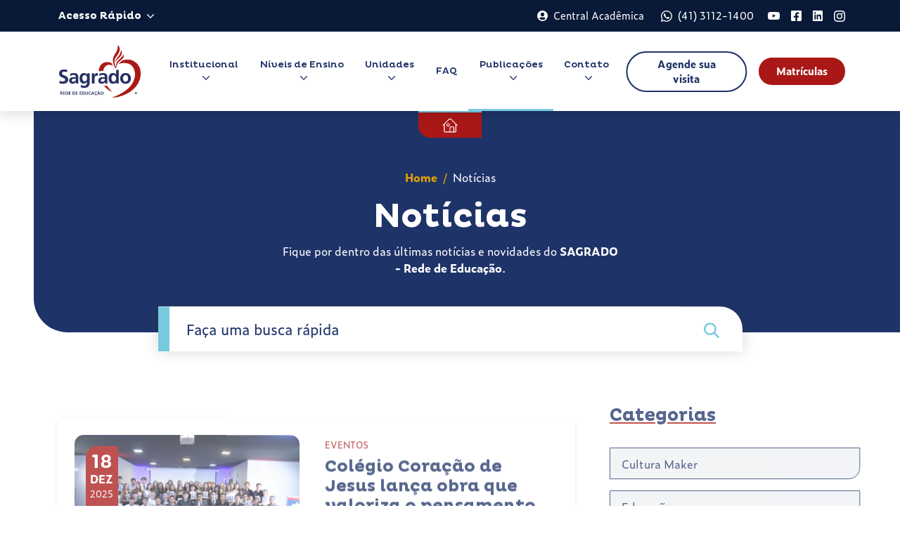

--- FILE ---
content_type: text/html; charset=UTF-8
request_url: https://redesagradosul.com.br/noticias
body_size: 108610
content:
<!DOCTYPE html><html
lang="pt-BR"><head><meta
charset="utf-8"><meta
name="viewport" content="width=device-width, initial-scale=1"><title>Nossas notícias</title><meta
name="description" content="Fique por dentro das últimas notícias e novidades do SAGRADO - Rede de Educação."><meta
name="keywords" content=""><link
rel="canonical" href="https://redesagradosul.com.br/noticias"><meta
name="robots" content="all"><meta
property="og:title" content="Nossas notícias"><meta
property="og:description" content="Fique por dentro das últimas notícias e novidades do SAGRADO - Rede de Educação."><meta
name="twitter:title" content="Nossas notícias"><meta
name="twitter:description" content="Fique por dentro das últimas notícias e novidades do SAGRADO - Rede de Educação."> <script type="application/ld+json">{"@context":"https://schema.org","@type":"WebPage","name":"Nossas notícias","description":"Fique por dentro das últimas notícias e novidades do SAGRADO - Rede de Educação."}</script> <link
rel="icon" type="image/ico" sizes="16x16" href="https://redesagradosul.com.br/images/site/favicon.ico"><meta
name="theme-color" content="#ffffff"><link
href="https://cdn.jsdelivr.net/npm/bootstrap@5.3.1/dist/css/bootstrap.min.css" rel="stylesheet"
integrity="sha384-4bw+/aepP/YC94hEpVNVgiZdgIC5+VKNBQNGCHeKRQN+PtmoHDEXuppvnDJzQIu9" crossorigin="anonymous"><link
rel="stylesheet" href="https://use.typekit.net/qwv3jum.css"><link
rel="stylesheet" href="https://redesagradosul.com.br/css/site/app.css"><style >[wire\:loading],[wire\:loading\.delay],[wire\:loading\.inline-block],[wire\:loading\.inline],[wire\:loading\.block],[wire\:loading\.flex],[wire\:loading\.table],[wire\:loading\.grid],[wire\:loading\.inline-flex]{display:none}[wire\:loading\.delay\.shortest],[wire\:loading\.delay\.shorter],[wire\:loading\.delay\.short],[wire\:loading\.delay\.long],[wire\:loading\.delay\.longer],[wire\:loading\.delay\.longest]{display:none}[wire\:offline]{display:none}[wire\:dirty]:not(textarea):not(input):not(select){display:none}input:-webkit-autofill,select:-webkit-autofill,textarea:-webkit-autofill{animation-duration:50000s;animation-name:livewireautofill}@keyframes
livewireautofill{from{}}</style> <script>(function(w,d,s,l,i){w[l]=w[l]||[];w[l].push({'gtm.start':new Date().getTime(),event:'gtm.js'});var f=d.getElementsByTagName(s)[0],j=d.createElement(s),dl=l!='dataLayer'?'&l='+l:'';j.async=true;j.src='https://www.googletagmanager.com/gtm.js?id=GTM-TD3XS8J';f.parentNode.insertBefore(j,f);})(window,document,'script','dataLayer','TD3XS8J');</script> </head><body>
<noscript><iframe
src='https://www.googletagmanager.com/ns.html?id=GTM-TD3XS8J'
height='0' width='0' style='display:none;visibility:hidden'></iframe></noscript><header
class="fixed-top"><section
class="container-fluid section-metaheader bg-dark-blue py-md-1 px-0"><div
class="container"><div
class="row justify-content-between align-items-center"><div
class="col col-md-6"><div
class="row align-items-center"><div
class="col-auto"><div
class="dropdown">
<button
class="btn btn-dropdown pt-2 px-0 mx-auto mx-md-0" type="button"
data-bs-toggle="dropdown" aria-expanded="false">
<span
class="me-2">Acesso Rápido</span>
<svg
xmlns="http://www.w3.org/2000/svg" fill="currentColor" width="10" viewBox="0 0 7.67 4.33"><g
id="uuid-495e7425-ca7d-4208-90b2-fcd549a145a1"><path
d="m3.84,4.33c-.14,0-.26-.05-.36-.15L.15.85c-.09-.09-.15-.22-.15-.35S.05.24.15.15c.1-.09.22-.15.35-.15s.26.05.35.15l2.98,2.98L6.82.15c.09-.09.22-.15.35-.15s.26.05.35.15c.09.09.15.22.15.35s-.05.26-.15.35l-3.33,3.33c-.09.09-.22.15-.35.15h0Z"/></g></svg>
</button><ul
class="dropdown-menu"><li><a
target="_blank" class="dropdown-item"
href="http://www.apostolas-pr.org.br/">Ascj</a></li><li><a
target="_blank" class="dropdown-item"
href="http://www.apostolas-pr.org.br/clelia-merloni">Clélia Merloni</a></li><li><a
target="_blank" class="dropdown-item"
href="http://201.16.197.75/">Biblioteca
Online</a></li><li><a
target="_blank" class="dropdown-item"
href="https://redesagradosul.s3.sa-east-1.amazonaws.com/SitesEstaticos/P%C3%81GINA/index.html">Central
Acadêmica</a></li><li><a
target="_blank" class="dropdown-item"
href="https://login.microsoftonline.com/common/oauth2/authorize?client_id=00000002-0000-0ff1-ce00-000000000000&redirect_uri=https%3a%2f%2foutlook.office365.com%2fowa%2f&resource=00000002-0000-0ff1-ce00-000000000000&response_mode=form_post&response_type=code+id_token&scope=openid&msafed=0&client-request-id=7862d1e4-018d-4739-9c6b-564b2d193b4e&protectedtoken=false&domain_hint=redesagradosul.com.br&nonce=636363368575229612.21f12222-efb9-4d69-8067-8f4c17d44610&state=FYtBDoAgDARBX-IDQFqxwMH4FhTwoiHBGL9vnc3sbaQQomc7Vho-4Wj6N5Gf3YwYCFAjFEBG5bIFZRMF5Q055YvdwSVrCYzkdhjrG8e15XheS8sp3_FoMdX7OfVeL721Dw&sso_reload=true">Webmail</a></li></ul></div></div></div></div><div
class="col col-sm-8 col-md-6"><div
class="row align-items-center justify-content-end"><div
class="col-auto d-none d-sm-block">
<a
target="_blank"
href="https://redesagradosul.s3.sa-east-1.amazonaws.com/SitesEstaticos/P%C3%81GINA/index.html "
class="link-white d-flex align-items-center">
<svg
xmlns="http://www.w3.org/2000/svg" width="15" viewBox="0 0 11.625 11.625" fill="currentColor"><path
d="M-10.5-10.312A5.811,5.811,0,0,0-16.312-4.5,5.811,5.811,0,0,0-10.5,1.313,5.811,5.811,0,0,0-4.687-4.5,5.811,5.811,0,0,0-10.5-10.312Zm0,2.25A2.063,2.063,0,0,1-8.437-6,2.063,2.063,0,0,1-10.5-3.937,2.063,2.063,0,0,1-12.562-6,2.063,2.063,0,0,1-10.5-8.062ZM-10.5,0a4.491,4.491,0,0,1-3.434-1.6A2.613,2.613,0,0,1-11.625-3a.574.574,0,0,1,.166.026,3.1,3.1,0,0,0,.959.162,3.091,3.091,0,0,0,.959-.162A.574.574,0,0,1-9.375-3,2.613,2.613,0,0,1-7.066-1.6,4.491,4.491,0,0,1-10.5,0Z" transform="translate(16.313 10.313)" /></svg>
<span
class="ms-2">Central Acadêmica</span>
</a></div><div
class="col-auto">
<a
target="_blank" href="https://api.whatsapp.com/send?phone=554131121400"
class="link-white d-flex align-items-center">
<svg
xmlns="http://www.w3.org/2000/svg" width="16" fill="currentColor" viewBox="0 0 12.25 12.25" style="margin-top: 1px"><path
d="M-1.835-9.595a6.025,6.025,0,0,0-4.293-1.78A6.078,6.078,0,0,0-12.2-5.3a6.077,6.077,0,0,0,.809,3.035L-12.25.875-9.032.03a6.052,6.052,0,0,0,2.9.738h0A6.129,6.129,0,0,0,0-5.3,6.094,6.094,0,0,0-1.835-9.595ZM-6.128-.254a5.037,5.037,0,0,1-2.57-.7l-.183-.109-1.909.5.509-1.862-.12-.191A5.029,5.029,0,0,1-11.173-5.3,5.052,5.052,0,0,1-6.125-10.35,5,5,0,0,1-2.559-8.87,5.065,5.065,0,0,1-1.025-5.3,5.1,5.1,0,0,1-6.128-.254Zm2.767-3.779c-.15-.077-.9-.443-1.036-.492s-.241-.077-.342.077-.391.492-.481.6-.178.115-.328.038a4.129,4.129,0,0,1-2.064-1.8c-.156-.268.156-.249.446-.829a.281.281,0,0,0-.014-.265c-.038-.077-.342-.823-.468-1.127S-7.9-8.094-7.99-8.1-8.179-8.1-8.28-8.1a.562.562,0,0,0-.4.189,1.7,1.7,0,0,0-.53,1.266A2.972,2.972,0,0,0-8.6-5.08,6.778,6.778,0,0,0-6-2.789a2.968,2.968,0,0,0,1.821.38,1.554,1.554,0,0,0,1.023-.722,1.269,1.269,0,0,0,.087-.722C-3.109-3.921-3.21-3.959-3.361-4.033Z" transform="translate(12.25 11.375)"/></svg>
<span
class="ms-2">(41) 3112-1400</span>
</a></div><div
class="col-auto d-none d-lg-block px-2">
<a
target="_blank"
href="https://www.youtube.com/channel/UC1dUe0Q7H11JgaL-So6JRSg?view_as=subscriber"
class="link-white d-flex align-items-center">
<svg
xmlns="http://www.w3.org/2000/svg" fill="currentColor" width="17" viewBox="0 0 14.786 10.397"><path
d="M14.886-8.873a1.858,1.858,0,0,0-1.307-1.316A43.906,43.906,0,0,0,7.8-10.5a43.906,43.906,0,0,0-5.777.311A1.858,1.858,0,0,0,.717-8.873,19.49,19.49,0,0,0,.408-5.291,19.49,19.49,0,0,0,.717-1.709,1.83,1.83,0,0,0,2.025-.414,43.906,43.906,0,0,0,7.8-.1a43.906,43.906,0,0,0,5.777-.311,1.83,1.83,0,0,0,1.307-1.295,19.49,19.49,0,0,0,.309-3.582A19.49,19.49,0,0,0,14.886-8.873Zm-8.6,5.781v-4.4l3.865,2.2Z" transform="translate(-0.408 10.5)"/></svg>
</a></div><div
class="col-auto d-none d-lg-block px-2">
<a
target="_blank" href="https://www.facebook.com/sagradorededeeducacao/"
class="link-white d-flex align-items-center">
<svg
xmlns="http://www.w3.org/2000/svg" fill="currentColor" width="14.5" viewBox="0 0 11.375 11.375"><path
d="M11.375,1.219v8.938a1.219,1.219,0,0,1-1.219,1.219h-3.5V7.516H8.125L8.4,5.688H6.652V4.52a.92.92,0,0,1,1.041-.99H8.48V1.98a9.273,9.273,0,0,0-1.422-.127A2.229,2.229,0,0,0,4.7,4.316V5.688H3.1V7.516H4.7v3.859H1.219A1.2,1.2,0,0,1,0,10.156V1.219A1.219,1.219,0,0,1,1.219,0h8.938a1.236,1.236,0,0,1,1.219,1.219Z" transform="translate(0 0)" /></svg>
</a></div><div
class="col-auto d-none d-lg-block px-2">
<a
target="_blank" href="https://www.linkedin.com/company/sagradorededeeducacao"
class="link-white d-flex align-items-center">
<svg
xmlns="http://www.w3.org/2000/svg" fill="currentColor" width="14.5" viewBox="0 0 11.375 11.375"><path
d="M11.375.838v9.725a.818.818,0,0,1-.812.813H.787A.8.8,0,0,1,0,10.563V.838A.819.819,0,0,1,.787,0h9.775a.841.841,0,0,1,.813.838Zm-7.947,3.5H1.752V9.75H3.428Zm.127-1.727a.978.978,0,1,0-1.955,0,.978.978,0,0,0,1.955,0Zm6.2,4.164c0-1.447-.33-2.59-2.031-2.59a1.791,1.791,0,0,0-1.6.889H6.094V4.342h-1.6V9.75H6.17V7.084c0-.711.127-1.4,1.016-1.4.863,0,.863.813.863,1.422V9.75h1.7Z" /></svg>
</a></div><div
class="col-auto d-none d-lg-block px-2">
<a
target="_blank" href="https://www.instagram.com/rede_sagradosul/"
class="link-white d-flex align-items-center">
<svg
xmlns="http://www.w3.org/2000/svg" fill="currentColor" width="16" viewBox="0 0 11.813 11.813"><path
d="M8.952,5.893A3.032,3.032,0,1,1,5.919,2.861,3.033,3.033,0,0,1,8.952,5.893Zm-1.081,0a1.964,1.964,0,0,0-3.929,0A1.975,1.975,0,0,0,5.919,7.871,1.953,1.953,0,0,0,7.871,5.893ZM9.057,3.467a.712.712,0,1,1,.712-.712A.709.709,0,0,1,9.057,3.467Zm2.716,4.878a3.6,3.6,0,0,1-.949,2.479,3.555,3.555,0,0,1-2.479.949c-.976.053-3.9.053-4.878,0a3.6,3.6,0,0,1-2.479-.949A3.6,3.6,0,0,1,.04,8.345c-.053-.976-.053-3.9,0-4.878A3.555,3.555,0,0,1,.989.989,3.6,3.6,0,0,1,3.467.04c.976-.053,3.9-.053,4.878,0a3.555,3.555,0,0,1,2.479.949,3.555,3.555,0,0,1,.949,2.479c.053.976.053,3.9,0,4.878ZM10.745,5.893a12.766,12.766,0,0,0-.237-3.48A1.987,1.987,0,0,0,9.4,1.305a12.766,12.766,0,0,0-3.48-.237,12.622,12.622,0,0,0-3.48.237A2.034,2.034,0,0,0,1.305,2.413a12.766,12.766,0,0,0-.237,3.48,12.622,12.622,0,0,0,.237,3.48,2,2,0,0,0,1.134,1.134,12.622,12.622,0,0,0,3.48.237,12.766,12.766,0,0,0,3.48-.237,1.955,1.955,0,0,0,1.107-1.134A12.622,12.622,0,0,0,10.745,5.893Z" transform="translate(0 0)"/></svg>
</a></div></div></div></div></div></section><section
class="container-fluid section-mainmenu px-0"><div
class="container"><div
class="row justify-content-between align-items-center"><div
class="col-8 col-sm-6 col-md-5 col-lg-auto py-2">
<a
href="https://redesagradosul.com.br" class="header-logo">
<img
class="logo-colorida" width="120"
src="https://redesagradosul.com.br/images/site/logo-sagrado-2022_colorida.webp"
alt="Logo SAGRADO - Rede de Educação">
<img
class="logo-branca" width="120"
src="https://redesagradosul.com.br/images/site/logo-sagrado-2022_mista.webp"
alt="Logo SAGRADO - Rede de Educação">
</a></div><div
class="col-4 col-md text-white pe-md-0"><div
class="menu-bars menu-toggle position-relative">
<span
class="bar"></span></div><div
class="nav-menu d-flex align-items-center h-100"><ul
class="navbar-nav flex-xl-row align-items-xl-center justify-content-xl-end w-100"><li
class="nav-item d-none px-3 mx-1"><form
class="form-search-mobile form-light" action="#"><div
class="input-group">
<input
type="text" class="form-control"
placeholder="Faça uma busca rápida" aria-label="Faça uma busca rápida"
aria-describedby="button-search1">
<button
class="btn btn-outline-light d-flex align-items-center" type="button"
id="button-search1">
<svg
xmlns="http://www.w3.org/2000/svg" fill="currentColor" width="16" viewBox="0 0 9.511 9.516"> <g
transform="translate(0 0)"><g
transform="translate(0 0)"  ><path
d="M8.736,9.516a.767.767,0,0,1-.546-.228L6.064,7.157l-.2.118A3.9,3.9,0,0,1,1.6.752,3.9,3.9,0,0,1,7.05,1.6a3.911,3.911,0,0,1,.227,4.262l-.118.2L9.284,8.193a.775.775,0,0,1-.548,1.323M3.9,1.545A2.357,2.357,0,1,0,6.258,3.9,2.36,2.36,0,0,0,3.9,1.545" transform="translate(0 0)" /></g></g></svg>
</button></div></form><p
class="menu-title mt-4 mb-2">
<small>Menu de navegação</small></p></li><li
class="nav-item
"><div
class="dropdown dropdown-mega-institucional">
<button
class="nav-link" data-bs-toggle="dropdown" aria-expanded="false"><div
class="nav-content-wrap">
Institucional
<svg
xmlns="http://www.w3.org/2000/svg" fill="currentColor" width="10" viewBox="0 0 7.67 4.33"><g
id="uuid-495e7425-ca7d-4208-90b2-fcd549a145a1"><path
d="m3.84,4.33c-.14,0-.26-.05-.36-.15L.15.85c-.09-.09-.15-.22-.15-.35S.05.24.15.15c.1-.09.22-.15.35-.15s.26.05.35.15l2.98,2.98L6.82.15c.09-.09.22-.15.35-.15s.26.05.35.15c.09.09.15.22.15.35s-.05.26-.15.35l-3.33,3.33c-.09.09-.22.15-.35.15h0Z"/></g></svg></div>
</button><div
class="dropdown-menu py-0 ps-xl-5"><div
class="row justify-content-between"><div
class="col-12 col-lg-3 py-xl-4 px-xl-0"><ul
class="list-unstyled mb-xl-5 mt-xl-3"><li
class="list-item text-blue svg-invert d-xl-none border-top-0 pt-0">
<svg
class="" fill="currentColor" xmlns="http://www.w3.org/2000/svg" width="30" viewBox="0 0 30 20"><g
transform="translate(-688 -3779)"><path
d="M5.441-4.191a.626.626,0,0,1,0,.885L2.316-.182a.626.626,0,0,1-.885,0,.626.626,0,0,1,0-.885L4.115-3.75,1.434-6.434a.626.626,0,0,1,0-.885.626.626,0,0,1,.885,0L5.443-4.193Z" transform="translate(699.753 3792.501)"/><path
d="M10.5,1.9A8.314,8.314,0,0,0,2,10a8.314,8.314,0,0,0,8.5,8.1h9A8.314,8.314,0,0,0,28,10a8.314,8.314,0,0,0-8.5-8.1h-9m0-1.9h9A10.259,10.259,0,0,1,30,10,10.259,10.259,0,0,1,19.5,20h-9A10.259,10.259,0,0,1,0,10,10.259,10.259,0,0,1,10.5,0Z" transform="translate(688 3779)"/></g></svg>
<span
class="ms-2">Voltar</span></li><li
class="list-title menu-toggle ">
<a
href="https://redesagradosul.com.br/institucional"
class="link-white">
<strong>Institucional</strong>
</a></li><li
class="list-item menu-toggle">
<a
href="https://redesagradosul.com.br/institucional#historia"
class="link-white">
Nossa História
</a></li><li
class="list-item menu-toggle">
<a
href="https://redesagradosul.com.br/institucional#missao"
class="link-white">
Missão, Visão e Valores
</a></li></ul><ul
class="list-unstyled mb-0 mb-xl-3"><li
class="list-title menu-toggle ">
<a
href="https://redesagradosul.com.br/pastoral-escolar"
class="link-white">
<strong>Pastoral Escolar</strong>
</a></li><li
class="list-item menu-toggle">
<a
href="https://redesagradosul.com.br/pastoral-escolar#pjc"
class="link-white">
PJC
</a></li><li
class="list-item menu-toggle">
<a
href="https://redesagradosul.com.br/pastoral-escolar#cleliasday"
class="link-white">
Clelia's Day
</a></li></ul></div><div
class="col-12 col-lg-4 py-xl-4 ps-xl-0"><ul
class="list-unstyled mb-0 my-xl-3"><li
class="list-title ">
<a
href="https://redesagradosul.com.br/proposta-pedagogica"
class="link-white">
<strong>Proposta Pedagógica</strong>
</a></li><li
class="list-item menu-toggle">
<a
href="https://redesagradosul.com.br/proposta-pedagogica#principios"
class="link-white">
Princípios Educacionais
</a></li><li
class="list-item menu-toggle">
<a
href="https://redesagradosul.com.br/proposta-pedagogica#programa-bilingue"
class="link-white">
O que é o Programa Bilíngue do <strong>SAGRADO - Rede de
Educação</strong>
</a></li><li
class="list-item menu-toggle">
<a
href="https://redesagradosul.com.br/proposta-pedagogica#niveis-ensino"
class="link-white">
Níveis de Ensino
</a></li><li
class="list-item">
<a
href="https://redesagradosul.com.br/niveis-de-ensino/periodo-integral"
class="link-white">
Período Integral
</a></li><li
class="list-item ">
<a
href="https://redesagradosul.com.br/atividades-extracurriculares"
class="link-white">
Atividades Extracurriculares
</a></li><li
class="list-item menu-toggle">
<a
href="https://redesagradosul.com.br/proposta-pedagogica#bolsa"
class="link-white">
Bolsa de Estudos
</a></li></ul></div><div
class="col-12 col-lg-4 d-none d-xl-block ps-xl-0"><div
class="link-sidebar-img">
<img
loading="lazy" class="object-fit-cover"
src="https://redesagradosul.com.br/images/site/menu/atividades-extra.webp"
alt="Atividades Extracurriculares">
<a
href="https://redesagradosul.com.br/atividades-extracurriculares"
class="link-white"><p
class="h4 mt-2 mb-0">
Atividades Extracurriculares</p>
</a></div></div></div></div></div></li><li
wire:id="3jYdBTVYeOaknBRwisyA" wire:initial-data="{&quot;fingerprint&quot;:{&quot;id&quot;:&quot;3jYdBTVYeOaknBRwisyA&quot;,&quot;name&quot;:&quot;component.site.partials.levels&quot;,&quot;locale&quot;:&quot;pt_BR&quot;,&quot;path&quot;:&quot;noticias&quot;,&quot;method&quot;:&quot;GET&quot;,&quot;v&quot;:&quot;acj&quot;},&quot;effects&quot;:{&quot;listeners&quot;:[]},&quot;serverMemo&quot;:{&quot;children&quot;:[],&quot;errors&quot;:[],&quot;htmlHash&quot;:&quot;697e0096&quot;,&quot;data&quot;:{&quot;levels&quot;:[],&quot;active&quot;:false,&quot;itemActive&quot;:null},&quot;dataMeta&quot;:{&quot;modelCollections&quot;:{&quot;levels&quot;:{&quot;class&quot;:&quot;App\\Models\\Level&quot;,&quot;id&quot;:[1,2,3,4,5,7],&quot;relations&quot;:[],&quot;connection&quot;:&quot;mysql&quot;,&quot;collectionClass&quot;:null}}},&quot;checksum&quot;:&quot;cd1a86230b83b2a6a95f5da94c232b808c4da0164345c5560ce15f5e146882f3&quot;}}" class="nav-item "><div
class="dropdown dropdown-mega-ensino">
<button
class="nav-link" data-bs-toggle="dropdown" aria-expanded="false"><div
class="nav-content-wrap">
Níveis de Ensino
<svg
xmlns="http://www.w3.org/2000/svg" fill="currentColor" width="10" viewBox="0 0 7.67 4.33"><g
id="uuid-495e7425-ca7d-4208-90b2-fcd549a145a1"><path
d="m3.84,4.33c-.14,0-.26-.05-.36-.15L.15.85c-.09-.09-.15-.22-.15-.35S.05.24.15.15c.1-.09.22-.15.35-.15s.26.05.35.15l2.98,2.98L6.82.15c.09-.09.22-.15.35-.15s.26.05.35.15c.09.09.15.22.15.35s-.05.26-.15.35l-3.33,3.33c-.09.09-.22.15-.35.15h0Z"/></g></svg></div>
</button><div
class="dropdown-menu p-0"><ul
class="list-unstyled mb-0"><li
class="list-item text-blue svg-invert d-xl-none border-top-0 pt-0">
<svg
class="" fill="currentColor" xmlns="http://www.w3.org/2000/svg" width="30" viewBox="0 0 30 20"><g
transform="translate(-688 -3779)"><path
d="M5.441-4.191a.626.626,0,0,1,0,.885L2.316-.182a.626.626,0,0,1-.885,0,.626.626,0,0,1,0-.885L4.115-3.75,1.434-6.434a.626.626,0,0,1,0-.885.626.626,0,0,1,.885,0L5.443-4.193Z" transform="translate(699.753 3792.501)"/><path
d="M10.5,1.9A8.314,8.314,0,0,0,2,10a8.314,8.314,0,0,0,8.5,8.1h9A8.314,8.314,0,0,0,28,10a8.314,8.314,0,0,0-8.5-8.1h-9m0-1.9h9A10.259,10.259,0,0,1,30,10,10.259,10.259,0,0,1,19.5,20h-9A10.259,10.259,0,0,1,0,10,10.259,10.259,0,0,1,10.5,0Z" transform="translate(688 3779)"/></g></svg>
<span
class="ms-2">Voltar</span></li><li
class="list-item ">
<a
href="https://redesagradosul.com.br/niveis-de-ensino/educacao-infantil"><div
class="icon-svg d-none d-xl-block">
<img
width="65" height="65" class="object-fit-contain" src="https://redesagradosul.com.br/storage/levels/483093989educacao_infantil_1.svg" alt="Ícone"></div><p
class="mb-0">
<strong>Educação Infantil</strong><br>
<small>Até 5 anos</small></p>
</a></li><li
class="list-item ">
<a
href="https://redesagradosul.com.br/niveis-de-ensino/ensino-fundamental-anos-iniciais"><div
class="icon-svg d-none d-xl-block">
<img
width="65" height="65" class="object-fit-contain" src="https://redesagradosul.com.br/storage/levels/1712163482anos_iniciais.svg" alt="Ícone"></div><p
class="mb-0">
<strong>Ensino Fundamental - Anos Iniciais</strong><br>
<small>Do 1° ao 5° ano</small></p>
</a></li><li
class="list-item ">
<a
href="https://redesagradosul.com.br/niveis-de-ensino/ensino-fundamental-anos-finais"><div
class="icon-svg d-none d-xl-block">
<img
width="65" height="65" class="object-fit-contain" src="https://redesagradosul.com.br/storage/levels/icon-fundamental-anos-finais.svg" alt="Ícone"></div><p
class="mb-0">
<strong>Ensino Fundamental - Anos Finais</strong><br>
<small>Do 6° ao 9° ano</small></p>
</a></li><li
class="list-item ">
<a
href="https://redesagradosul.com.br/niveis-de-ensino/ensino-medio"><div
class="icon-svg d-none d-xl-block">
<img
width="65" height="65" class="object-fit-contain" src="https://redesagradosul.com.br/storage/levels/1661792756ensino_medio_2.svg" alt="Ícone"></div><p
class="mb-0">
<strong>Ensino Médio</strong><br>
<small>Da 1ª à 3ª série</small></p>
</a></li><li
class="list-item ">
<a
href="https://redesagradosul.com.br/niveis-de-ensino/curso-de-formacao-de-docentes-magisterio"><div
class="icon-svg d-none d-xl-block">
<img
width="65" height="65" class="object-fit-contain" src="https://redesagradosul.com.br/storage/levels/icon-magisterio.svg" alt="Ícone"></div><p
class="mb-0">
<strong>Curso de Formação de Docentes - Magistério</strong><br>
<small>Itinerário Formativo Profissionalizante</small></p>
</a></li><li
class="list-item ">
<a
href="https://redesagradosul.com.br/niveis-de-ensino/periodo-integral"><div
class="icon-svg d-none d-xl-block">
<img
width="65" height="65" class="object-fit-contain" src="https://redesagradosul.com.br/storage/levels/icon-periodo-integral.svg" alt="Ícone"></div><p
class="mb-0">
<strong>Período Integral</strong><br>
<small>Turno Complementar</small></p>
</a></li><style>.icon-svg
svg{width:65px !important;height:65px !important}.icon-white svg path,
.icon-white svg
rect{fill:#1e3368 !important}</style></ul></div></div></li><li
class="nav-item "><div
class="dropdown dropdown-mega-unidades">
<button
class="nav-link" data-bs-toggle="dropdown" aria-expanded="false"><div
class="nav-content-wrap">
Unidades
<svg
xmlns="http://www.w3.org/2000/svg" fill="currentColor" width="10" viewBox="0 0 7.67 4.33"><g
id="uuid-495e7425-ca7d-4208-90b2-fcd549a145a1"><path
d="m3.84,4.33c-.14,0-.26-.05-.36-.15L.15.85c-.09-.09-.15-.22-.15-.35S.05.24.15.15c.1-.09.22-.15.35-.15s.26.05.35.15l2.98,2.98L6.82.15c.09-.09.22-.15.35-.15s.26.05.35.15c.09.09.15.22.15.35s-.05.26-.15.35l-3.33,3.33c-.09.09-.22.15-.35.15h0Z"/></g></svg></div>
</button><div
class="dropdown-menu py-0"><div
wire:id="FdnW6g5cDd37M0bKy6IM" wire:initial-data="{&quot;fingerprint&quot;:{&quot;id&quot;:&quot;FdnW6g5cDd37M0bKy6IM&quot;,&quot;name&quot;:&quot;component.site.partials.units&quot;,&quot;locale&quot;:&quot;pt_BR&quot;,&quot;path&quot;:&quot;noticias&quot;,&quot;method&quot;:&quot;GET&quot;,&quot;v&quot;:&quot;acj&quot;},&quot;effects&quot;:{&quot;listeners&quot;:[]},&quot;serverMemo&quot;:{&quot;children&quot;:[],&quot;errors&quot;:[],&quot;htmlHash&quot;:&quot;de11b283&quot;,&quot;data&quot;:{&quot;units&quot;:{&quot;Paran\u00e1&quot;:{&quot;Curitiba&quot;:{&quot;4&quot;:{&quot;id&quot;:4,&quot;name&quot;:&quot;Escola Santa Teresinha do Menino Jesus&quot;,&quot;email&quot;:&quot;steresinha@redesagradosul.com.br&quot;,&quot;phone&quot;:&quot;(41) 3112-9222&quot;,&quot;zipcode&quot;:&quot;80050-315&quot;,&quot;address&quot;:&quot;Avenida Sete de Setembro&quot;,&quot;number&quot;:&quot;4926&quot;,&quot;complement&quot;:null,&quot;neighborhood&quot;:&quot;Batel&quot;,&quot;state&quot;:&quot;PR&quot;,&quot;city&quot;:&quot;Curitiba&quot;,&quot;country&quot;:&quot;Brasil&quot;,&quot;logo&quot;:&quot;units\/6545207e6d56b.webp&quot;,&quot;user_id&quot;:&quot;9&quot;,&quot;created_at&quot;:&quot;2023-11-03T19:20:23.000000Z&quot;,&quot;updated_at&quot;:&quot;2025-10-16T13:30:12.000000Z&quot;,&quot;deleted_at&quot;:null,&quot;about&quot;:&quot;&lt;p&gt;Sob a dire\u00e7\u00e3o da Irm\u00e3 Severina Paulin, a funda\u00e7\u00e3o da Escola ocorreu em 21 de janeiro de 1956, obtendo a autoriza\u00e7\u00e3o para o funcionamento no dia 28 de janeiro com o nome de Externato Santa Terezinha do Menino Jesus. Com o objetivo de atender alunas do Curso Prim\u00e1rio Geral: 1\u00aa a 4\u00aa s\u00e9rie, foi registrado sob n\u00ba 414, na SEC\/PR, em 19 de mar\u00e7o de 1956.&lt;\/p&gt;&lt;p&gt;A Escola leva este nome a pedido do saudoso Bispo de Curitiba, Dom Jer\u00f4nimo Mazzarotto, devoto de Santa Teresinha do Menino Jesus. Durante muitos anos, o mesmo pr\u00e9dio Escola, tamb\u00e9m abrigou a Sede da Prov\u00edncia do Paran\u00e1 do Instituto das Apostolas do Sagrado Cora\u00e7\u00e3o de Jesus.&lt;\/p&gt;&lt;p&gt;O Externato Santa Terezinha do Menino Jesus passou por diferentes momentos de oferta de servi\u00e7os educacionais \u00e0 sociedade curitibana. A partir de 13 de setembro de 1958, passou a oferecer tamb\u00e9m o Curso Ginasial, iniciando, assim o Exame de Admiss\u00e3o para a 1\u00aa e 2\u00aa s\u00e9rie ginasial.&amp;nbsp;&lt;\/p&gt;&lt;p&gt;Se no passado, no Brasil, o objetivo era formar apenas boas esposas e m\u00e3es, nos anos 60 esses assuntos femininos s\u00e3o abordados em outro contexto. As Escolas passaram a facilitar a vida das mo\u00e7as, levando em conta a necessidade de conciliar o desempenho profissional com a vida familiar. Assim, o Externato, de 1964 a 1973, foi formador de um grande e marcante n\u00famero de jovens, que escolheram o Curso Normal de Grau Colegial, para se tornarem as futuras educadoras de uma sociedade que prometia crescer muito. Sendo que em 1974 o Externato Santa Terezinha do Menino Jesus passou a ser denominado Col\u00e9gio Santa Teresinha do Menino Jesus.&lt;\/p&gt;&lt;p&gt;Do costume de educar separadamente, meninos e meninas, as escolas passaram a defender que a heterogeneidade de sexos, de n\u00edveis de conhecimento, de classes sociais \u00e9 sempre positiva para o desenvolvimento de crian\u00e7as e jovens. Em 1986, a Escola deixou de ser exclusivamente feminina, passando a denominar-se Escola Santa Teresinha do Menino Jesus.&lt;\/p&gt;&lt;p&gt;Considerando a import\u00e2ncia da educa\u00e7\u00e3o das crian\u00e7as menores de sete anos, em 1983 a Escola recebeu a autoriza\u00e7\u00e3o para oferecer o Ensino Pr\u00e9 Escolar \u2013 Jardim de Inf\u00e2ncia, alterando sua denomina\u00e7\u00e3o para Escola Santa Teresinha do Menino Jesus \u2013 Ensino Pr\u00e9 Escolar e de 1\u00ba Grau.&lt;\/p&gt;&lt;p&gt;Para atender crian\u00e7as do Maternal, que na Escola, come\u00e7ou a funcionar em 1999, em 02 de fevereiro de 2000, foi projetado o Ber\u00e7\u00e1rio Gente Feliz situado \u00e0 Av. Silva Jardim esquina com \u00c2ngelo Sampaio, mas fazendo parte da Escola Santa Teresinha do Menino Jesus. Permaneceu em funcionamento at\u00e9 2002 atendendo crian\u00e7as de quatro meses a um ano e meio.&lt;\/p&gt;&lt;p&gt;Em cada \u00e9poca hist\u00f3rica, a Escola Santa Teresinha do Menino Jesus procurou ler os sinais dos tempos e deu respostas adequadas a cada novo desafio educacional. Ao longo dos anos, vem sofrendo altera\u00e7\u00f5es que a atualizam e a reajustam \u00e0s necessidades do momento. Uma dessas mudan\u00e7as aconteceu com a transfer\u00eancia da Sede Provincial para outro endere\u00e7o o que propiciou uma reforma predial executada em 2001, onde novos espa\u00e7os foram criados e outros modernizados.&lt;\/p&gt;&quot;,&quot;about_short&quot;:&quot;Sob a dire\u00e7\u00e3o da Irm\u00e3 Severina Paulin, a funda\u00e7\u00e3o da Escola ocorreu em 21 de janeiro de 1956, obtendo a autoriza\u00e7\u00e3o para o funcionamento no dia 28 de janeiro com o nome de Externato Santa Terezinha do Menino Jesus. Com o objetivo de atender alunas do Curso Prim\u00e1rio Geral: 1\u00aa a 4\u00aa s\u00e9rie, foi registrado sob n\u00ba 414, na SEC\/PR, em 19 de mar\u00e7o de 1956.&quot;,&quot;about_image&quot;:&quot;units\/6545229cd8f6f.webp&quot;,&quot;slug&quot;:&quot;escola-santa-teresinha-do-menino-jesus-curitiba&quot;,&quot;logo_white&quot;:&quot;units\/65451dc75cea8.webp&quot;,&quot;instagram&quot;:&quot;https:\/\/www.instagram.com\/escola_santateresinha\/&quot;,&quot;tour&quot;:&quot;https:\/\/tourvirtualsagrado.s3-sa-east-1.amazonaws.com\/Site+Santa+Teresinha\/index.htm&quot;,&quot;enrollment_text&quot;:&quot;O SAGRADO - Rede de Educa\u00e7\u00e3o tem a alegria de matricular seu(sua) filho(a) para o pr\u00f3ximo Ano Letivo. Agradecemos a sua confian\u00e7a e nos comprometemos, no processo de ensino e de aprendizagem, a consolidar a Miss\u00e3o Institucional que \u00e9 oferecer uma educa\u00e7\u00e3o acad\u00eamica e crist\u00e3, que assegure a forma\u00e7\u00e3o de cidad\u00e3os reflexivos, aut\u00f4nomos, \u00e9ticos, criativos, solid\u00e1rios e socialmente respons\u00e1veis. \n\n&quot;,&quot;reenroll_text&quot;:&quot;O SAGRADO \u2013 Rede de Educa\u00e7\u00e3o, em sua trajet\u00f3ria de 125 anos de servi\u00e7o \u00e0 educa\u00e7\u00e3o no Brasil, organiza-se para o pr\u00f3ximo Ano Letivo e, desde j\u00e1, os acolhe com estima para mais um ano de parceria na educa\u00e7\u00e3o de seus filhos. \n\nInformamos que o processo de rematr\u00edcula ser\u00e1 on-line, via Central Acad\u00eamica. Importante: para realizar a rematr\u00edcula on-line, as parcelas vencidas precisar\u00e3o estar quitadas. \n \nDesejamos para sua fam\u00edlia as b\u00ean\u00e7\u00e3os do Sagrado Cora\u00e7\u00e3o de Jesus e de Madre Cl\u00e9lia! &quot;,&quot;tour_desk&quot;:&quot;units\/BANNER-DESKTOP-STA-TERESINHA.webp&quot;,&quot;tour_mobile&quot;:&quot;units\/BANNER-MOBILE-STA-TERESINHA.webp&quot;,&quot;scholarship_notice&quot;:&quot;https:\/\/b62c43.mannesoftprime.com.br\/processo_seletivo\/?PS=PROCESSO_SELETIVO_02.1&quot;,&quot;phone_link&quot;:&quot;4131129222&quot;},&quot;5&quot;:{&quot;id&quot;:5,&quot;name&quot;:&quot;Col\u00e9gio Social Madre Cl\u00e9lia&quot;,&quot;email&quot;:&quot;madreclelia@redesagradosul.com.br&quot;,&quot;phone&quot;:&quot;(41) 3111-1501&quot;,&quot;zipcode&quot;:&quot;81130-110&quot;,&quot;address&quot;:&quot;Rua Professor Waldir de Jesus&quot;,&quot;number&quot;:&quot;90&quot;,&quot;complement&quot;:null,&quot;neighborhood&quot;:&quot;Cap\u00e3o Raso&quot;,&quot;state&quot;:&quot;PR&quot;,&quot;city&quot;:&quot;Curitiba&quot;,&quot;country&quot;:&quot;Brasil&quot;,&quot;logo&quot;:&quot;units\/654526b9e4be2.webp&quot;,&quot;user_id&quot;:&quot;10&quot;,&quot;created_at&quot;:&quot;2023-11-03T19:58:34.000000Z&quot;,&quot;updated_at&quot;:&quot;2025-10-15T14:09:20.000000Z&quot;,&quot;deleted_at&quot;:null,&quot;about&quot;:&quot;&lt;p&gt;&lt;strong&gt;1957 a 1976&lt;\/strong&gt;&lt;\/p&gt;&lt;p&gt;O Col\u00e9gio Social Madre Cl\u00e9lia teve sua origem no ano de 1957, quando as Irm\u00e3s Ap\u00f3stolas do Sagrado Cora\u00e7\u00e3o de Jesus iniciaram o trabalho apost\u00f3lico na Vila Feliz, em Curitiba. Essa nova frente mission\u00e1ria, voltada \u00e0 educa\u00e7\u00e3o, era ent\u00e3o conhecida como&amp;nbsp;&lt;i&gt;\u201cEscolinha da Vila\u201d&lt;\/i&gt;, por ter nascido em uma pequena sala da Capela S\u00e3o Jos\u00e9, na Vila Feliz, e se constitu\u00eda somente das turmas de 1\u00aa e 2\u00aa s\u00e9ries.&amp;nbsp;&lt;\/p&gt;&lt;p&gt;A Sede mudou para terreno pr\u00f3prio na Rua Professor Waldir de Jesus. Em&amp;nbsp;uma constru\u00e7\u00e3o de madeira, com quatro salas de aula, foram iniciados os trabalhos com professores estaduais cedidos pela Secretaria da Educa\u00e7\u00e3o.&lt;\/p&gt;&lt;p&gt;Com a constru\u00e7\u00e3o de mais cinco salas de aula, passou a ter o nome de Escola Social Madre Cl\u00e9lia; incluindo-se de 5\u00aa a 8\u00aa s\u00e9ries e j\u00e1 contava com 15 turmas. A Biblioteca teve seu espa\u00e7o pr\u00f3prio, foi constru\u00edda uma quadra de esportes, houve o aproveitamento do espa\u00e7o para um campo de futebol, teve a constru\u00e7\u00e3o de uma \u00e1rea coberta e cozinha para preparar e servir a merenda escolar.&lt;br&gt;Nessa d\u00e9cada, tamb\u00e9m teve a constitui\u00e7\u00e3o da APM (Associa\u00e7\u00e3o de Pais e de Mestres) da Escola Social Madre Cl\u00e9lia.&amp;nbsp;&amp;nbsp;&amp;nbsp;&lt;\/p&gt;&lt;p&gt;&lt;i&gt;Diretoras das d\u00e9cadas:&amp;nbsp;Ir. Flaviana Amadio, Ir. Luciana Vi\u00e7oso, Ir. Beatriz, Ir. Tarc\u00edsia e Ir. Sofia Riechi.&amp;nbsp;Ir. Neuza Maria Ferreira, Ir. Therezinha Pereira, Ir. Sofia Riechi, Ir. Maria Aparecida da Silva e Ir. Fernanda Sbrissia.&lt;\/i&gt;&lt;\/p&gt;&lt;p&gt;&amp;nbsp;&lt;\/p&gt;&lt;p&gt;&lt;strong&gt;1977 a 1986&lt;\/strong&gt;&lt;\/p&gt;&lt;p&gt;Constru\u00e7\u00e3o de mais salas de aula, laborat\u00f3rios,&amp;nbsp;pracinha como \u00e1rea de lazer, parque infantil para a pr\u00e9-escola,&amp;nbsp;cal\u00e7amento desde a entrada do port\u00e3o, novas quadras de esportes. Iniciou-se&amp;nbsp;o concurso de poesia, a feira de ci\u00eancias, dentre outras atividades significativas. Nesse per\u00edodo, a Escola contava com 42 turmas.&lt;\/p&gt;&lt;p&gt;&lt;i&gt;Diretoras da d\u00e9cada: Ir. Joceli L\u00facia Zanin, Ir. Neli Faccin e Ir. Fernanda Sbrissia.&lt;\/i&gt;&lt;\/p&gt;&lt;p&gt;&amp;nbsp;&lt;\/p&gt;&lt;p&gt;&lt;strong&gt;1987 a 1996&lt;\/strong&gt;&lt;\/p&gt;&lt;p&gt;Amplia\u00e7\u00e3o da Escola pela constru\u00e7\u00e3o de: salas de aula, gin\u00e1sio de esportes, quadra coberta, sal\u00e3o nobre e sala da banda. Ampliou-se a biblioteca com a biblioteca infantil, a capela e o laborat\u00f3rio de inform\u00e1tica.&lt;\/p&gt;&lt;p&gt;In\u00edcio do &lt;i&gt;Jornal Cleliano&lt;\/i&gt;, depois denominado &lt;i&gt;Madre Cl\u00e9lia em P\u00e1ginas&lt;\/i&gt;. In\u00edcio da Banda Marcial Madre Merloni, primeiro Festival Folcl\u00f3rico e in\u00edcio dos Jogos Clelianos.&lt;\/p&gt;&lt;p&gt;&lt;i&gt;Diretoras da d\u00e9cada: Ir. Fernanda Sbrissia e Ir. Neli Faccin.&lt;\/i&gt;&lt;\/p&gt;&lt;p&gt;&amp;nbsp;&lt;\/p&gt;&lt;p&gt;&lt;strong&gt;1997 a 2006&lt;\/strong&gt;&lt;\/p&gt;&lt;p&gt;Constru\u00e7\u00e3o de novas salas de aula, reforma de ambientes do pr\u00e9dio, mudan\u00e7as internas nas salas da \u00e1rea administrativa, constru\u00e7\u00e3o do elevador, adapta\u00e7\u00e3o do ambiente para melhor atendimento \u00e0s pessoas com necessidades especiais. Reformas do parquinho e da quadra poliesportiva (grama sint\u00e9tica).&amp;nbsp;&lt;\/p&gt;&lt;p&gt;&lt;i&gt;Diretoras da d\u00e9cada: Ir. Neli Faccin, Ir. Marin\u00eas Tusset, Ir. Maria do Socorro da Cunha e Ir. Maria In\u00eas P\u00e9rico.&amp;nbsp;&lt;\/i&gt;&lt;\/p&gt;&lt;p&gt;&amp;nbsp;&lt;\/p&gt;&lt;p&gt;&lt;strong&gt;2007 a 2016&lt;\/strong&gt;&lt;\/p&gt;&lt;p&gt;&amp;nbsp;O Col\u00e9gio Social Madre Cl\u00e9lia continuou a oferecer uma ampla estrutura para acolher e promover o crescimento de mais de 2.000 educandos,&amp;nbsp;desde a Educa\u00e7\u00e3o Infantil ao Ensino M\u00e9dio. O Col\u00e9gio ampliou a oferta de atividades diversificadas que permitem uma s\u00f3lida forma\u00e7\u00e3o para o presente e para o futuro, com diversos cursos, tamb\u00e9m nas \u00e1reas art\u00edsticas e desportivas.&lt;\/p&gt;&lt;p&gt;&lt;i&gt;Diretoras da dec\u00e1da: Ir. Eliane Andrade, Ir. Alzira Rasia, Leonilda Maria Fabris, Ir. Maria Vilma Ravazzoli, Ir. Iraci B. Guerra, Ir. Maria do Socorro da Cunha e Ir. Lucila Cella.&lt;\/i&gt;&lt;\/p&gt;&lt;p&gt;&amp;nbsp;&lt;\/p&gt;&lt;p&gt;&lt;strong&gt;2017 a 2023&lt;\/strong&gt;&lt;\/p&gt;&lt;p&gt;Per\u00edodo que o Col\u00e9gio Social Madre Cl\u00e9lia revitalizou suas estruturas internas, nova fachada, ampliou a oferta de atividades extracurriculares com mais de 20 op\u00e7\u00f5es, oferta do curso pr\u00e9-vestibular, itiner\u00e1rios formativos de acordo com a proposta para o novo Ensino M\u00e9dio. Em 2019 a primeira diretora pedag\u00f3gica leiga, Viviane M. B. Bilhan, foi nomeada para a fun\u00e7\u00e3o. O Col\u00e9gio passou a oferecer aos educadores o estacionamento com um novo acesso pela via r\u00e1pida, tendo os pais a possibilidade de usar o espa\u00e7o como estacionamento rotativo. Instala\u00e7\u00e3o de placas fotovoltaicas para a capta\u00e7\u00e3o de energia solar, implanta\u00e7\u00e3o do programa de responsabilidade socioambiental, projeto a\u00e7\u00f5es para mudar o mundo.&lt;\/p&gt;&lt;p&gt;&lt;i&gt;Diretoras da d\u00e9cada: Ir. Fernanda Alves da Silva, Ir. Luci \u00c2ngela Chaves, Viviane M. Bayer Bilhan, Ir. Maria Vilma Ravazzoli.&lt;\/i&gt;&lt;\/p&gt;&lt;p&gt;&amp;nbsp;&lt;\/p&gt;&lt;p&gt;&lt;strong&gt;2024 a 2025&amp;nbsp;&lt;\/strong&gt;&lt;\/p&gt;&lt;p&gt;Per\u00edodo marcado por importantes transforma\u00e7\u00f5es no Col\u00e9gio Social Madre Cl\u00e9lia, que revitalizou parte das estruturas internas, implantando o Turno Integral , Col\u00f4nia de f\u00e9rias, ampliou a oferta de contraturno para a 3\u00aa s\u00e9rie do Ensino M\u00e9dio, criou o Espa\u00e7o Conecta, um novo espa\u00e7o para o Infantil II com abertura desse n\u00edvel,&amp;nbsp; a sala de inform\u00e1tica ganhou novos notebooks e mais dois laborat\u00f3rios moveis, reforma na sala dos professores, e qualifica\u00e7\u00e3o de novos espa\u00e7os de aprendizagens.&lt;\/p&gt;&lt;p&gt;&lt;i&gt;Diretoras da d\u00e9cada: Ir. Luci \u00c2ngela Chaves e Adriane Vanzo&lt;\/i&gt;&lt;\/p&gt;&lt;p&gt;&amp;nbsp;&lt;\/p&gt;&quot;,&quot;about_short&quot;:&quot;O Col\u00e9gio Social Madre Cl\u00e9lia teve sua origem no ano de 1957, quando as Irm\u00e3s Ap\u00f3stolas do Sagrado Cora\u00e7\u00e3o de Jesus iniciaram o trabalho apost\u00f3lico na Vila Feliz, em Curitiba.&quot;,&quot;about_image&quot;:&quot;units\/fachada-madre-2-10-14-19.webp&quot;,&quot;slug&quot;:&quot;colegio-social-madre-clelia-curitiba&quot;,&quot;logo_white&quot;:&quot;units\/654526ba10029.webp&quot;,&quot;instagram&quot;:&quot;https:\/\/www.instagram.com\/colegio_socialmadreclelia\/&quot;,&quot;tour&quot;:&quot;https:\/\/tourvirtualsagrado.s3-sa-east-1.amazonaws.com\/Site+Madre+Cl%C3%A9lia\/index.htm&quot;,&quot;enrollment_text&quot;:&quot;O SAGRADO - Rede de Educa\u00e7\u00e3o tem a alegria de matricular seu(sua) filho(a) para o pr\u00f3ximo Ano Letivo. Agradecemos a sua confian\u00e7a e nos comprometemos, no processo de ensino e de aprendizagem, a consolidar a Miss\u00e3o Institucional que \u00e9 oferecer uma educa\u00e7\u00e3o acad\u00eamica e crist\u00e3, que assegure a forma\u00e7\u00e3o de cidad\u00e3os reflexivos, aut\u00f4nomos, \u00e9ticos, criativos, solid\u00e1rios e socialmente respons\u00e1veis. \n\n&quot;,&quot;reenroll_text&quot;:&quot;O SAGRADO \u2013 Rede de Educa\u00e7\u00e3o, em sua trajet\u00f3ria de 125 anos de servi\u00e7o \u00e0 educa\u00e7\u00e3o no Brasil, organiza-se para o pr\u00f3ximo Ano Letivo e, desde j\u00e1, os acolhe com estima para mais um ano de parceria na educa\u00e7\u00e3o de seus filhos. \n\nInformamos que o processo de rematr\u00edcula ser\u00e1 on-line, via Central Acad\u00eamica. Importante: para realizar a rematr\u00edcula on-line, as parcelas vencidas precisar\u00e3o estar quitadas. \n \nDesejamos para sua fam\u00edlia as b\u00ean\u00e7\u00e3os do Sagrado Cora\u00e7\u00e3o de Jesus e de Madre Cl\u00e9lia! &quot;,&quot;tour_desk&quot;:&quot;units\/BANNER-DESKTOP-MADRE-CLELIA.webp&quot;,&quot;tour_mobile&quot;:&quot;units\/BANNER-MOBILE-MADRE-CLELIA.webp&quot;,&quot;scholarship_notice&quot;:&quot;https:\/\/b62c43.mannesoftprime.com.br\/processo_seletivo\/?PS=PROCESSO_SELETIVO_04.1&quot;,&quot;phone_link&quot;:&quot;4131111501&quot;},&quot;9&quot;:{&quot;id&quot;:9,&quot;name&quot;:&quot;Col\u00e9gio Imaculada Concei\u00e7\u00e3o&quot;,&quot;email&quot;:&quot;imaculada@redesagradosul.com.br&quot;,&quot;phone&quot;:&quot;(41) 3091-1400&quot;,&quot;zipcode&quot;:&quot;82400-000&quot;,&quot;address&quot;:&quot;Avenida Manoel Ribas&quot;,&quot;number&quot;:&quot;6318&quot;,&quot;complement&quot;:null,&quot;neighborhood&quot;:&quot;Santa Felicidade&quot;,&quot;state&quot;:&quot;PR&quot;,&quot;city&quot;:&quot;Curitiba&quot;,&quot;country&quot;:&quot;Brasil&quot;,&quot;logo&quot;:&quot;units\/65453e577f0c9.webp&quot;,&quot;user_id&quot;:&quot;14&quot;,&quot;created_at&quot;:&quot;2023-11-03T21:39:20.000000Z&quot;,&quot;updated_at&quot;:&quot;2025-10-15T13:59:27.000000Z&quot;,&quot;deleted_at&quot;:null,&quot;about&quot;:&quot;&lt;p&gt;A Unidade Educacional Col\u00e9gio Imaculada Concei\u00e7\u00e3o faz parte do SAGRADO \u2013 Rede de Educa\u00e7\u00e3o, que em sua a\u00e7\u00e3o educativa prioriza uma educa\u00e7\u00e3o que passa pelo cora\u00e7\u00e3o, estando h\u00e1 120 anos no cora\u00e7\u00e3o de Santa Felicidade.&lt;\/p&gt;&lt;p&gt;O Col\u00e9gio Imaculada Concei\u00e7\u00e3o foi, desde sua origem, um centro irradiador de cultura e esp\u00edrito crist\u00e3o. Trata-se de uma escola que marcou cada passo de sua gente e sua hist\u00f3ria. No dia 04 de novembro de 1900, Madre Cl\u00e9lia Merloni, fundadora do Instituto das Ap\u00f3stolas do Sagrado Cora\u00e7\u00e3o de Jesus, enviou ao Brasil quatro irm\u00e3s pioneiras: Ir. Josefina D\u2019Ingenhein, Ir. Irene Vigan\u00f3, Ir. Eufrozina Invernize e Ir. Carolina Squasi, para trabalhar numa escola paroquial, em Curitiba, Santa Felicidade. A Escola Paroquial foi fundada no dia 08 de dezembro de 1900. Assim, as quatro primeiras Irm\u00e3s Ap\u00f3stolas iniciaram uma obra de amor, que foi o ponto inicial da a\u00e7\u00e3o educativa do Instituto no Brasil.&lt;\/p&gt;&lt;p&gt;A chegada das Irm\u00e3s foi produtiva e emocionante. No dia 06 de dezembro, foram iniciadas as inscri\u00e7\u00f5es das crian\u00e7as para a escola. As aulas iniciaram no dia 08 de janeiro de 1901, quando 60 educandos ocuparam a sala de aula na casa das Irm\u00e3s. As Ap\u00f3stolas dedicavam-se ao ensino da leitura e escrita, c\u00e1lculo, bordado, costura e catequese. Tudo era ensinado em italiano, pois a Congrega\u00e7\u00e3o tinha como objetivo manter viva a l\u00edngua entre o povo imigrado.&lt;\/p&gt;&lt;p&gt;Em 1902, algumas fam\u00edlias pediram \u00e0s Irm\u00e3s uma educa\u00e7\u00e3o acad\u00eamica e religiosa mais aprimorada para as suas filhas. Ent\u00e3o, inaugurou-se um internato na resid\u00eancia das Irm\u00e3s. As 200 meninas com as quais as Irm\u00e3s trabalhavam, eram de temperamento d\u00f3cil, cheias de entusiasmo, facilitando assim a orienta\u00e7\u00e3o para o bem. Eram atentas \u00e0s aulas e, com isso, ganhavam conhecimento intelectual e moral.&lt;\/p&gt;&lt;p&gt;De 1900 a 1938, a casa das Irm\u00e3s foi Escola Paroquial, passando mais tarde a denominar-se Externato Santa Felicidade, abrangendo as quatro primeiras s\u00e9ries. Nesse per\u00edodo, ofereceu tamb\u00e9m o Curso Normal e Cient\u00edfico em regime de externato e internato. Sempre respondeu \u00e0s necessidades de cada \u00e9poca, oferecendo Curso Normal para forma\u00e7\u00e3o de educadoras, internato para jovens de regi\u00f5es mais distantes e o externato para os filhos dos colonos.&lt;\/p&gt;&lt;p&gt;No ano de 1957, foi inaugurada a primeira ala do pr\u00e9dio destinada ao gin\u00e1sio e, homenageando a M\u00e3e de Deus, a escola passou a chamar-se Gin\u00e1sio Imaculada Concei\u00e7\u00e3o.&amp;nbsp;Inicialmente, as constru\u00e7\u00f5es, reformas e pinturas eram realizadas pelos primeiros colonos que, com alegria e disposi\u00e7\u00e3o, aos s\u00e1bados, domingos e nas \u201ctardinhas\u201d, generosamente compareciam para ajudar as Irm\u00e3s a erguerem novas salas para abrigar um n\u00famero maior de educandos. As pedras, tijolos, telhas e paredes que tecem esta constru\u00e7\u00e3o centen\u00e1ria foram corajosamente carregados pelas Irm\u00e3s e educandos nos intervalos de tantos recreios. S\u00e3o in\u00fameras as recorda\u00e7\u00f5es dos primeiros tempos!&lt;\/p&gt;&lt;p&gt;Em 1973, recebeu o nome de Escola Imaculada Concei\u00e7\u00e3o, oferecendo \u00e0 comunidade de Santa Felicidade a Educa\u00e7\u00e3o Infantil e o Ensino Fundamental.&lt;\/p&gt;&lt;p&gt;O \u201cImaculada\u201d \u00e9 uma escola de hist\u00f3ria vitoriosa, constru\u00edda cada dia, em cada li\u00e7\u00e3o, na sabedoria de cada palavra e confirma sua seriedade atrav\u00e9s da s\u00f3lida a\u00e7\u00e3o educativa e pastoral. Em 2002, a Escola passou a denominar-se Col\u00e9gio Imaculada Concei\u00e7\u00e3o, com a amplia\u00e7\u00e3o de sua estrutura f\u00edsica e a implanta\u00e7\u00e3o do Ensino M\u00e9dio.&lt;\/p&gt;&lt;p&gt;O Col\u00e9gio Imaculada Concei\u00e7\u00e3o, apesar de sua trajet\u00f3ria centen\u00e1ria, soube acompanhar o processo evolutivo educacional e adequar-se \u00e0 realidade em sintonia com a Igreja, com a comunidade e com as leis vigentes.&lt;\/p&gt;&lt;p&gt;Hoje, o Col\u00e9gio Imaculada Concei\u00e7\u00e3o Imaculada oferece todos os n\u00edveis da Educa\u00e7\u00e3o B\u00e1sica (Educa\u00e7\u00e3o Infantil, Ensino Fundamental e M\u00e9dio) e continua avan\u00e7ando pelos caminhos da modernidade, com a for\u00e7a e o carisma de suas origens, sem esquecer os valores de sua etnia: a fam\u00edlia, o trabalho e a f\u00e9.&lt;\/p&gt;&quot;,&quot;about_short&quot;:&quot;A Unidade Educacional Col\u00e9gio Imaculada Concei\u00e7\u00e3o faz parte do SAGRADO \u2013 Rede de Educa\u00e7\u00e3o, que em sua a\u00e7\u00e3o educativa prioriza uma educa\u00e7\u00e3o que passa pelo cora\u00e7\u00e3o, estando h\u00e1 120 anos no cora\u00e7\u00e3o de Santa Felicidade.&quot;,&quot;about_image&quot;:&quot;units\/65453e5848832.webp&quot;,&quot;slug&quot;:&quot;colegio-imaculada-conceicao-curitiba&quot;,&quot;logo_white&quot;:&quot;units\/65453e579bc4f.webp&quot;,&quot;instagram&quot;:&quot;https:\/\/www.instagram.com\/colegio_imaculadaconceicao\/&quot;,&quot;tour&quot;:&quot;https:\/\/tourvirtualsagrado.s3-sa-east-1.amazonaws.com\/Site+Imaculada+Concei%C3%A7%C3%A3o\/index.htm&quot;,&quot;enrollment_text&quot;:&quot;O SAGRADO - Rede de Educa\u00e7\u00e3o tem a alegria de matricular seu(sua) filho(a) para o pr\u00f3ximo Ano Letivo. Agradecemos a sua confian\u00e7a e nos comprometemos, no processo de ensino e de aprendizagem, a consolidar a Miss\u00e3o Institucional que \u00e9 oferecer uma educa\u00e7\u00e3o acad\u00eamica e crist\u00e3, que assegure a forma\u00e7\u00e3o de cidad\u00e3os reflexivos, aut\u00f4nomos, \u00e9ticos, criativos, solid\u00e1rios e socialmente respons\u00e1veis. &quot;,&quot;reenroll_text&quot;:&quot;O SAGRADO \u2013 Rede de Educa\u00e7\u00e3o, em sua trajet\u00f3ria de 125 anos de servi\u00e7o \u00e0 educa\u00e7\u00e3o no Brasil, organiza-se para o pr\u00f3ximo Ano Letivo e, desde j\u00e1, os acolhe com estima para mais um ano de parceria na educa\u00e7\u00e3o de seus filhos. \n\nInformamos que o processo de rematr\u00edcula ser\u00e1 on-line, via Central Acad\u00eamica.\nImportante: para realizar a rematr\u00edcula on-line, as parcelas vencidas precisar\u00e3o estar quitadas. \n \nDesejamos para sua fam\u00edlia as b\u00ean\u00e7\u00e3os do Sagrado Cora\u00e7\u00e3o de Jesus e de Madre Cl\u00e9lia! &quot;,&quot;tour_desk&quot;:&quot;units\/BANNER-DESKTOP-IMACULADA.webp&quot;,&quot;tour_mobile&quot;:&quot;units\/BANNER-MOBILE-IMACULADA.webp&quot;,&quot;scholarship_notice&quot;:&quot;https:\/\/b62c43.mannesoftprime.com.br\/processo_seletivo\/?PS=PROCESSO_SELETIVO_06.1&quot;,&quot;phone_link&quot;:&quot;4130911400&quot;},&quot;17&quot;:{&quot;id&quot;:17,&quot;name&quot;:&quot;Col\u00e9gio Sagrado Cora\u00e7\u00e3o de Jesus&quot;,&quot;email&quot;:&quot;sagradoctba@redesagradosul.com.br&quot;,&quot;phone&quot;:&quot;(41) 3112-9300&quot;,&quot;zipcode&quot;:&quot;80240-030&quot;,&quot;address&quot;:&quot;Avenida Igua\u00e7u&quot;,&quot;number&quot;:&quot;1550&quot;,&quot;complement&quot;:null,&quot;neighborhood&quot;:&quot;\u00c1gua Verde&quot;,&quot;state&quot;:&quot;PR&quot;,&quot;city&quot;:&quot;Curitiba&quot;,&quot;country&quot;:&quot;Brasil&quot;,&quot;logo&quot;:&quot;units\/654918e21a2bd.webp&quot;,&quot;user_id&quot;:&quot;22&quot;,&quot;created_at&quot;:&quot;2023-11-06T19:48:34.000000Z&quot;,&quot;updated_at&quot;:&quot;2025-10-15T14:08:41.000000Z&quot;,&quot;deleted_at&quot;:null,&quot;about&quot;:&quot;&lt;p&gt;&lt;strong&gt;INSTITUCIONAL&lt;\/strong&gt;&lt;\/p&gt;&lt;p&gt;A tradi\u00e7\u00e3o e a busca rigorosa pela qualidade s\u00e3o algumas das caracter\u00edsticas presentes na sociedade curitibana que encontram eco nos espa\u00e7os do Col\u00e9gio Sagrado Cora\u00e7\u00e3o de Jesus, Unidade Educacional do SAGRADO - Rede de Educa\u00e7\u00e3o em Curitiba\/PR.&lt;\/p&gt;&lt;p&gt;Madre Cl\u00e9lia Merloni fundou, em Viareggio \u2013 It\u00e1lia em 1894 \u2013, a Congrega\u00e7\u00e3o das Ap\u00f3stolas do Sagrado Cora\u00e7\u00e3o de Jesus. Em 1900, envia, com determina\u00e7\u00e3o e coragem, as primeiras Religiosas para o Brasil, a fim de atenderem na educa\u00e7\u00e3o e catequese os filhos das fam\u00edlias de imigrantes italianos em Santa Felicidade - Curitiba. Essa \u00e9 a primeira obra educativa das Ap\u00f3stolas no Brasil.&amp;nbsp;&lt;\/p&gt;&lt;p&gt;Ap\u00f3s a primeira d\u00e9cada de presen\u00e7a no bairro de Santa Felicidade, algumas Irm\u00e3s foram enviadas ao bairro \u00c1gua Verde para tamb\u00e9m atuarem como catequistas e educadoras, sendo esta a segunda obra educativa em terras brasileiras.&amp;nbsp;&lt;\/p&gt;&lt;p&gt;Em sua trajet\u00f3ria de mais de 100 anos, o Col\u00e9gio&amp;nbsp;une tradi\u00e7\u00e3o e inova\u00e7\u00e3o, oferecendo uma forma\u00e7\u00e3o \u00e9tica e crist\u00e3, que contribui com o desenvolvimento c\u00edvico, intelectual e espiritual dos seus educandos.&lt;\/p&gt;&lt;p&gt;&amp;nbsp;&lt;\/p&gt;&lt;p&gt;&lt;strong&gt;A HIST\u00d3RIA DO COL\u00c9GIO SAGRADO CORA\u00c7\u00c3O DE JESUS&lt;\/strong&gt;&lt;\/p&gt;&lt;p&gt;As Irm\u00e3s Ap\u00f3stolas do Sagrado Cora\u00e7\u00e3o de Jesus exerceram sua miss\u00e3o no bairro \u00c1gua Verde inicialmente numa casa paroquial de madeira pr\u00f3xima ao atual Santu\u00e1rio do Cora\u00e7\u00e3o de Jesus. Dedicavam-se \u00e0 catequese e aulas \u00e0s crian\u00e7as do ent\u00e3o Ensino Prim\u00e1rio. Posteriormente, por volta de 1915, foram para uma casa maior na Avenida Igua\u00e7u, onde hoje est\u00e1 constru\u00eddo o pr\u00e9dio Sagrado Cora\u00e7\u00e3o de Jesus. Enquanto isso, constru\u00eda-se, na esquina oposta, parte do atual Col\u00e9gio.&amp;nbsp;&lt;\/p&gt;&lt;p&gt;Inaugurado em 1918, o Col\u00e9gio Sagrado Cora\u00e7\u00e3o de&amp;nbsp;Jesus passou a&amp;nbsp;funcionar no novo pr\u00e9dio&amp;nbsp;em um bloco de dois andares constru\u00eddo na espa\u00e7osa Av. Igua\u00e7u, ponto&amp;nbsp;tranquilo da cidade, com muita \u00e1rea verde,&amp;nbsp;aus\u00eancia de ru\u00eddos, em um grande&amp;nbsp;terreno&amp;nbsp;com amplo p\u00e1tio, salubre e servido&amp;nbsp;por linhas de bondes e&amp;nbsp;autolota\u00e7\u00e3o. A organiza\u00e7\u00e3o interna dos&amp;nbsp;alunos era com internato, semi-internato e&amp;nbsp;externato. O programa curricular era o&amp;nbsp;mesmo que o da It\u00e1lia, com o acr\u00e9scimo&amp;nbsp;do ensino da L\u00edngua Portuguesa, da Hist\u00f3ria e da Geografia do Brasil. As Irm\u00e3s lecionavam tamb\u00e9m piano, violino, acordeom, pintura e trabalhos manuais.&lt;\/p&gt;&lt;p&gt;Visando ser uma casa de forma\u00e7\u00e3o modelar e devido \u00e0 efici\u00eancia de seus m\u00e9todos de ensino, o Col\u00e9gio atingiu um not\u00e1vel desenvolvimento. No in\u00edcio era misto, voltado ao Ensino Prim\u00e1rio; com o passar do tempo tornou-se um Col\u00e9gio feminino.&amp;nbsp;&lt;\/p&gt;&lt;p&gt;Em 1938, teve in\u00edcio o Curso Ginasial, e em 1944 passa a ofertar o Curso Cient\u00edfico. A partir de 1946 inicia-se o Curso Normal - Magist\u00e9rio, que at\u00e9 hoje forma com excel\u00eancia profissionais principalmente para a \u00e1rea da educa\u00e7\u00e3o. Nesse mesmo ano foram inaugurados o Sal\u00e3o Nobre e a majestosa Capela, que continua sendo um Espa\u00e7o Sagrado, recebendo educandos, educadores, fam\u00edlias que buscam fortalecer-se espiritualmente, al\u00e9m de vislumbrarem sua beleza e arte.&lt;\/p&gt;&lt;p&gt;Em 1962, foi criada a Associa\u00e7\u00e3o de Pais e Mestres, que por mais de cinco d\u00e9cadas deu sua valiosa contribui\u00e7\u00e3o em prol desta obra educativa.&lt;\/p&gt;&lt;p&gt;Sucessivamente, atendendo as demandas e a legisla\u00e7\u00e3o vigente, foram ofertados os cursos: Cl\u00e1ssico, T\u00e9cnico em Secretariado, Contabilidade, Laborat\u00f3rios M\u00e9dicos e v\u00e1rios outros.&lt;\/p&gt;&lt;p&gt;No ano de 1993, o Col\u00e9gio introduz a Inform\u00e1tica na Educa\u00e7\u00e3o, com o uso de microcomputadores 386 \u2013 projeto Pr\u00f3-Educar. Hoje, com sua tecnologia de ponta, permite uma aprendizagem qualificada aos seus educandos.&lt;\/p&gt;&lt;p&gt;Entre 1994 e 1995, sob a dire\u00e7\u00e3o da Irm\u00e3 Lucila Cella, o Anfiteatro sofreu grande reforma tornando-se um espa\u00e7o confort\u00e1vel, com capacidade para 500 lugares.&amp;nbsp;&lt;\/p&gt;&lt;p&gt;Em 1996, acontece a grande mudan\u00e7a: o Col\u00e9gio, tradicionalmente feminino, passou a receber matr\u00edculas de meninos.&lt;\/p&gt;&lt;p&gt;No ano 2000 foram in\u00fameras as solenidades que marcaram os 100 anos das Ap\u00f3stolas do Sagrado Cora\u00e7\u00e3o de Jesus no Brasil, celebradas com grande pompa, alegria e gratid\u00e3o por todos os que fazem parte desta nobre miss\u00e3o.&lt;\/p&gt;&lt;p&gt;No dia 2 de agosto de 2002, sob a dire\u00e7\u00e3o da Irm\u00e3 Maria Zorzi, foi inaugurado o Complexo Esportivo-Cultural, com uma \u00e1rea de aproximadamente 12 mil metros quadrados distribu\u00eddos em quatro andares, possuindo tr\u00eas quadras poliesportivas, Gin\u00e1sio de Esportes, estacionamento, ampla Biblioteca com Centro de Estudos-Pesquisa e Leitura, um andar somente para leitura e uso de Internet 24 horas, Sala de Conviv\u00eancia, ampla Pra\u00e7a de Alimenta\u00e7\u00e3o e salas para atividades especiais: xadrez, jud\u00f4, gin\u00e1stica r\u00edtmica, ballet, jazz, m\u00fasica, playground, entre outras.&lt;\/p&gt;&lt;p&gt;Em 2011, ano em que se celebrava o sesquicenten\u00e1rio de nascimento da Bem-Aventurada Cl\u00e9lia Merloni, as escolas no Brasil pertencentes \u00e0s Apostolas do Sagrado Cora\u00e7\u00e3o de Jesus uniram-se em Rede para registrar o legado de sua Fundadora, formando, assim, o SAGRADO - Rede de Educa\u00e7\u00e3o.&lt;\/p&gt;&lt;p&gt;O Centen\u00e1rio do Col\u00e9gio Sagrado Cora\u00e7\u00e3o de Jesus, em 2018, foi solenemente festejado. Uma hist\u00f3ria de determina\u00e7\u00e3o, coragem e generosidade, com a miss\u00e3o de oferecer uma educa\u00e7\u00e3o acad\u00eamica e crist\u00e3, que assegure a forma\u00e7\u00e3o de cidad\u00e3os reflexivos, aut\u00f4nomos, \u00e9ticos, criativos, solid\u00e1rios e socialmente respons\u00e1veis.&lt;\/p&gt;&lt;p&gt;No dia 03 de novembro de 2018, d\u00e1-se em Roma a beatifica\u00e7\u00e3o de Madre Cl\u00e9lia Merloni, fundadora das ASCJ, acontecimento que marca nossos cora\u00e7\u00f5es e os inunda de gratid\u00e3o.&lt;\/p&gt;&lt;p&gt;Ap\u00f3s anos de intensa atividade e relevante trabalho educacional na Comunidade Curitibana, mant\u00e9m cursos regulares dentro de uma proposta pedag\u00f3gica que contempla: Educa\u00e7\u00e3o Infantil, Ensino Fundamental, Ensino M\u00e9dio, Curso de Forma\u00e7\u00e3o de Docentes \u2013&amp;nbsp;Magist\u00e9rio, Per\u00edodo Integral\/Intermedi\u00e1rio e Pr\u00e9-Vestibular.&lt;\/p&gt;&lt;p&gt;Em sua longa trajet\u00f3ria, o Col\u00e9gio soube, com propriedade, acompanhar o processo evolutivo educacional e responder \u00e0 realidade em sintonia com a Igreja, com a comunidade e com as leis vigentes. Adequando-se aos tempos e necessidades da educa\u00e7\u00e3o, passou por diversas transforma\u00e7\u00f5es&lt;strong&gt;:&lt;\/strong&gt; seus espa\u00e7os f\u00edsicos foram modificados, outros foram constru\u00eddos e as novas tecnologias passaram a fazer parte do cotidiano escolar. Sempre atento, continua avan\u00e7ando pelos caminhos da modernidade, com a for\u00e7a e o carisma de suas origens, sem esquecer os valores que transcendem.&lt;\/p&gt;&lt;p&gt;Em&amp;nbsp;todas as suas a\u00e7\u00f5es e rela\u00e7\u00f5es&amp;nbsp;educativas, prioriza uma educa\u00e7\u00e3o que passa pelo cora\u00e7\u00e3o,&amp;nbsp;deixando,&amp;nbsp;h\u00e1&amp;nbsp;mais de onze d\u00e9cadas, marcas indel\u00e9veis&amp;nbsp;no cora\u00e7\u00e3o de tantos que fizeram parte desta&amp;nbsp;Obra de Amor!&lt;\/p&gt;&lt;p&gt;O Cora\u00e7\u00e3o de Jesus&amp;nbsp;continue derramando&amp;nbsp;suas&amp;nbsp;b\u00ean\u00e7\u00e3os a toda Comunidade&amp;nbsp;Educacional e fam\u00edlias que fazem&amp;nbsp;parte dessa linda hist\u00f3ria. A Bem-Aventurada Cl\u00e9lia Merloni interceda por todos.&amp;nbsp;&lt;\/p&gt;&lt;p&gt;&amp;nbsp;&lt;\/p&gt;&lt;p&gt;&lt;strong&gt;AS DIRETORAS DO COL\u00c9GIO&lt;\/strong&gt;&lt;\/p&gt;&lt;p&gt;1918 \u2013 Irm\u00e3 Laura Orsini, a primeira Diretora&lt;\/p&gt;&lt;p&gt;1938 \u2013 1946 - Irm\u00e3 Melania Galli&lt;\/p&gt;&lt;p&gt;1947 \u2013 1950 - Irm\u00e3 Melania Galli e Irm\u00e3 Ver\u00f4nica Sbr\u00edssia&lt;\/p&gt;&lt;p&gt;1951 \u2013 1955 - Irm\u00e3 Clara Milani&lt;\/p&gt;&lt;p&gt;1956 \u2013 Irm\u00e3 Maria Am\u00e9lia Guaraciaba&lt;\/p&gt;&lt;p&gt;1957 \u2013 Irm\u00e3 Elisia Scurato&lt;\/p&gt;&lt;p&gt;1958 e 1959 - Irm\u00e3 Ludovica Luca&lt;\/p&gt;&lt;p&gt;1960 \u2013 1963 - Irm\u00e3 Maria Cristina Sbeghen&lt;\/p&gt;&lt;p&gt;1964 \u2013 1972 - Irm\u00e3 Elvira Nathalina Nichele&lt;\/p&gt;&lt;p&gt;1973 \u2013 1974 - Irm\u00e3 Maria Josefina Suzin&lt;\/p&gt;&lt;p&gt;1975 \u2013 1979 - Irm\u00e3 Thereza Paulin&lt;\/p&gt;&lt;p&gt;1980 \u2013 1985 - Irm\u00e3 Fernanda Sbr\u00edssia&lt;\/p&gt;&lt;p&gt;1986 \u2013 1990 - Irm\u00e3 Maria Zorzi&lt;\/p&gt;&lt;p&gt;1991 \u2013 1999 - Irma Lucila Cella&lt;\/p&gt;&lt;p&gt;2000 \u2013 2005 - Irm\u00e3 Maria Zorzi&lt;\/p&gt;&lt;p&gt;2006 \u2013 Irm\u00e3 Neli Faccin&lt;\/p&gt;&lt;p&gt;2007 \u2013&amp;nbsp;2011 - Irm\u00e3 Arlene Ferrari&lt;\/p&gt;&lt;p&gt;2012 \u2013 Irm\u00e3 Alessandra Silva de Assis&lt;\/p&gt;&lt;p&gt;2013 - 2014 - Irm\u00e3 Luciane Taffarel Gomes&lt;\/p&gt;&lt;p&gt;2015 at\u00e9 30\/06\/2017 - Irm\u00e3 Marin\u00eas Tusset&lt;\/p&gt;&lt;p&gt;De 03\/07\/2017 at\u00e9 2023 - Patr\u00edcia Viviane de Almeida na Dire\u00e7\u00e3o Pedag\u00f3gica&lt;\/p&gt;&lt;p&gt;2017 \u2013 2020 -&amp;nbsp;Irm\u00e3 Marin\u00eas Basso na Dire\u00e7\u00e3o Administrativa&lt;\/p&gt;&lt;p&gt;2019 \u2013 2022 \u2013 Irm\u00e3 Antonia Cavalini na Dire\u00e7\u00e3o Geral&lt;\/p&gt;&lt;p&gt;2021 \u2013 2022 - Irm\u00e3 Solange Menegazzo na Dire\u00e7\u00e3o Administrativa&lt;\/p&gt;&lt;p&gt;2023 \u2013 Irm\u00e3 Maria Zorzi na Dire\u00e7\u00e3o Geral, Irm\u00e3 Rozana Perico na Dire\u00e7\u00e3o Administrativa e Patr\u00edcia Viviane de Almeida na Dire\u00e7\u00e3o Pedag\u00f3gica&lt;\/p&gt;&lt;p&gt;2024 at\u00e9 a presente data - &amp;nbsp;Irm\u00e3 Maria Zorzi na Dire\u00e7\u00e3o Geral e Danielle Carmassi na Dire\u00e7\u00e3o Pedag\u00f3gica&lt;\/p&gt;&lt;p&gt;&amp;nbsp;&lt;\/p&gt;&lt;p&gt;&lt;strong&gt;SECRET\u00c1RIAS&lt;\/strong&gt;&lt;\/p&gt;&lt;p&gt;1938 \u2013 Irm\u00e3 Francisca Paulino&lt;\/p&gt;&lt;p&gt;1939 \u2013 1947 - Irm\u00e3 Affonsina Ribeiro, durante 9 anos&lt;\/p&gt;&lt;p&gt;1948 e 1949 - Irm\u00e3 Aurora de Souza&lt;\/p&gt;&lt;p&gt;1950 \u2013 Irm\u00e3 Ang\u00e9lica Mazzarotto&lt;\/p&gt;&lt;p&gt;1951 e 1952 - Irm\u00e3 Laura Assis de Oliveira&lt;\/p&gt;&lt;p&gt;1953 \u2013 1967 - Irm\u00e3 H\u00e9lia Pereira, durante 15 anos&amp;nbsp; &amp;nbsp; &amp;nbsp; &amp;nbsp; &amp;nbsp; &amp;nbsp; &amp;nbsp; &amp;nbsp; &amp;nbsp; &amp;nbsp;&lt;\/p&gt;&lt;p&gt;1968 \u2013 1987 - Irm\u00e3 Irene Cavassin, durante 20 anos&lt;\/p&gt;&lt;p&gt;1988 \u2013 1992 - Irm\u00e3 Cleide Concei\u00e7\u00e3o Casagrande, durante 5 anos&lt;\/p&gt;&lt;p&gt;1993 \u2013 2007 - Irm\u00e3 Elza Conte&lt;\/p&gt;&lt;p&gt;2008 \u2013 2017-&amp;nbsp; Irm\u00e3 Madalena Peixoto&amp;nbsp;&lt;\/p&gt;&lt;p&gt;2017 \u2013 2019 - Irm\u00e3 Rosemary Soares&lt;\/p&gt;&lt;p&gt;2019 at\u00e9 a presente data \u2013 Josiane Silva&lt;\/p&gt;&quot;,&quot;about_short&quot;:&quot;A tradi\u00e7\u00e3o e a busca rigorosa pela qualidade s\u00e3o algumas das caracter\u00edsticas presentes na sociedade curitibana que encontram eco nos espa\u00e7os do Col\u00e9gio Sagrado Cora\u00e7\u00e3o de Jesus, Unidade Educacional do SAGRADO - Rede de Educa\u00e7\u00e3o em Curitiba\/PR. Em sua trajet\u00f3ria de mais de 100 anos, o Col\u00e9gio\u00a0une tradi\u00e7\u00e3o e inova\u00e7\u00e3o, oferecendo uma forma\u00e7\u00e3o \u00e9tica e crist\u00e3, que contribui com o desenvolvimento c\u00edvico, intelectual e espiritual dos seus educandos.&quot;,&quot;about_image&quot;:&quot;units\/654918e2850de.webp&quot;,&quot;slug&quot;:&quot;colegio-sagrado-coracao-de-jesus-curitiba&quot;,&quot;logo_white&quot;:&quot;units\/654918e23ee6c.webp&quot;,&quot;instagram&quot;:&quot;https:\/\/www.instagram.com\/colegio_sagradoctba\/&quot;,&quot;tour&quot;:&quot;https:\/\/tourvirtualsagrado.s3-sa-east-1.amazonaws.com\/Site+Sagrado+-+Curitiba\/index.htm&quot;,&quot;enrollment_text&quot;:&quot;O SAGRADO - Rede de Educa\u00e7\u00e3o tem a alegria de matricular seu(sua) filho(a) para o pr\u00f3ximo Ano Letivo. Agradecemos a sua confian\u00e7a e nos comprometemos, no processo de ensino e de aprendizagem, a consolidar a Miss\u00e3o Institucional que \u00e9 oferecer uma educa\u00e7\u00e3o acad\u00eamica e crist\u00e3, que assegure a forma\u00e7\u00e3o de cidad\u00e3os reflexivos, aut\u00f4nomos, \u00e9ticos, criativos, solid\u00e1rios e socialmente respons\u00e1veis. \n\n&quot;,&quot;reenroll_text&quot;:&quot;O SAGRADO \u2013 Rede de Educa\u00e7\u00e3o, em sua trajet\u00f3ria de 125 anos de servi\u00e7o \u00e0 educa\u00e7\u00e3o no Brasil, organiza-se para o pr\u00f3ximo Ano Letivo e, desde j\u00e1, os acolhe com estima para mais um ano de parceria na educa\u00e7\u00e3o de seus filhos. \n\nInformamos que o processo de rematr\u00edcula ser\u00e1 on-line, via Central Acad\u00eamica. Importante: para realizar a rematr\u00edcula on-line, as parcelas vencidas precisar\u00e3o estar quitadas. \n \nDesejamos para sua fam\u00edlia as b\u00ean\u00e7\u00e3os do Sagrado Cora\u00e7\u00e3o de Jesus e de Madre Cl\u00e9lia! &quot;,&quot;tour_desk&quot;:&quot;units\/BANNER-DESKTOP-SAGRADO-CWB.webp&quot;,&quot;tour_mobile&quot;:&quot;units\/BANNER-MOBILE-SAGRADO-CWB.webp&quot;,&quot;scholarship_notice&quot;:&quot;https:\/\/b62c43.mannesoftprime.com.br\/processo_seletivo\/?PS=PROCESSO_SELETIVO_03.1&quot;,&quot;phone_link&quot;:&quot;4131129300&quot;}},&quot;Florest\u00f3polis&quot;:{&quot;16&quot;:{&quot;id&quot;:16,&quot;name&quot;:&quot;Escola Social Cl\u00e9lia Merloni&quot;,&quot;email&quot;:&quot;cleliamerloni@redesagradosul.com.br&quot;,&quot;phone&quot;:&quot;(43) 3662-1485&quot;,&quot;zipcode&quot;:&quot;86165-000&quot;,&quot;address&quot;:&quot;Rua Luiz Zamian&quot;,&quot;number&quot;:&quot;87&quot;,&quot;complement&quot;:null,&quot;neighborhood&quot;:&quot;Jardim Floresta&quot;,&quot;state&quot;:&quot;PR&quot;,&quot;city&quot;:&quot;Florest\u00f3polis&quot;,&quot;country&quot;:&quot;Brasil&quot;,&quot;logo&quot;:&quot;units\/6549174d93dba.webp&quot;,&quot;user_id&quot;:&quot;21&quot;,&quot;created_at&quot;:&quot;2023-11-06T19:41:50.000000Z&quot;,&quot;updated_at&quot;:&quot;2025-10-15T14:19:06.000000Z&quot;,&quot;deleted_at&quot;:null,&quot;about&quot;:&quot;&lt;p&gt;O Instituto das Ap\u00f3stolas do Sagrado Cora\u00e7\u00e3o de Jesus est\u00e1 presente na comunidade de Florest\u00f3polis desde o ano de 2002, quando assumiu o Centro Municipal de Educa\u00e7\u00e3o Infantil \u201cPaula Di Rosa\u201d.&lt;\/p&gt;&lt;p&gt;A Secretaria de Educa\u00e7\u00e3o do Munic\u00edpio, os Educadores e Pais e\/ou Respons\u00e1veis Legais das crian\u00e7as do CMEI \u2013 Paula Di Rosa, conhecendo o trabalho Educacional das Ap\u00f3stolas, manifestaram o desejo de ter, nesta cidade, uma Unidade Educacional do SAGRADO \u2013 Rede de Educa\u00e7\u00e3o. Ent\u00e3o o Instituto acolheu e aceitou o convite para a abertura da Escola Social Cl\u00e9lia Merloni.&lt;\/p&gt;&lt;p&gt;Os preparativos e o empenho na constru\u00e7\u00e3o da obra foram intensos, contando sempre com a ajuda generosa da comunidade.&lt;\/p&gt;&lt;p&gt;O primeiro ano letivo teve in\u00edcio no dia 14 de fevereiro de 2008. A m\u00e3o poderosa de Deus, que tudo conduz, e a prote\u00e7\u00e3o de Madre Cl\u00e9lia Merloni, nossa mestra e educadora, eram sentidas por todos aqueles empenhados nesta grande miss\u00e3o.&lt;\/p&gt;&lt;p&gt;Acreditamos que a Educa\u00e7\u00e3o \u00e9 obra de amor. Sendo pautada nos valores do Evangelho, pode ajudar e formar pessoas mais solid\u00e1rias, emp\u00e1ticas e humanas para uma sociedade que requer cidad\u00e3os mais justos e fraternos. Esta obra educacional, ao celebrar 15 anos de sua exist\u00eancia a servi\u00e7o do povo florestopolicense, reafirma o compromisso de ser uma escolha para as fam\u00edlias que acreditam que a Educa\u00e7\u00e3o passa pelo cora\u00e7\u00e3o e que o amor do Cora\u00e7\u00e3o de Jesus se torna ternura, afeto e compet\u00eancia que passam pelo Carisma das Ap\u00f3stolas e de seus educadores.&amp;nbsp;&lt;\/p&gt;&lt;p&gt;Madre Cl\u00e9lia Merloni continua sendo inspira\u00e7\u00e3o para todo trabalho que torna o Cora\u00e7\u00e3o de Cristo conhecido, amado e servido por todos.&amp;nbsp;&lt;\/p&gt;&quot;,&quot;about_short&quot;:&quot;Acreditamos que a Educa\u00e7\u00e3o \u00e9 obra de amor. Pautada nos valores do Evangelho, a Escola Social Cl\u00e9lia Merloni ajuda e formar pessoas mais solid\u00e1rias, emp\u00e1ticas e humanas para uma sociedade que requer cidad\u00e3os mais justos e fraternos. &quot;,&quot;about_image&quot;:&quot;units\/6549174e2ad7d.webp&quot;,&quot;slug&quot;:&quot;escola-social-clelia-merloni-florestopolis&quot;,&quot;logo_white&quot;:&quot;units\/6549174db08c1.webp&quot;,&quot;instagram&quot;:&quot;https:\/\/www.instagram.com\/rede_sagradosul\/&quot;,&quot;tour&quot;:&quot;https:\/\/tourvirtualsagrado.s3-sa-east-1.amazonaws.com\/Site+Cl%C3%A9lia+Merloni+-+Florest%C3%B3polis\/index.htm&quot;,&quot;enrollment_text&quot;:&quot;Como a Escola Social Cl\u00e9lia Merloni \u00e9 uma Unidade Educacional Social, realizamos um processo de concess\u00e3o de Bolsa de Estudos para conseguir a vaga. Para informa\u00e7\u00f5es referentes ao processo de concess\u00e3o do benef\u00edcio, acesse a p\u00e1gina \&quot;Bolsa de Estudos\&quot; no Menu \&quot;Institucional\&quot; e consulte a documenta\u00e7\u00e3o necess\u00e1ria para participar e os prazos.&quot;,&quot;reenroll_text&quot;:&quot;O SAGRADO \u2013 Rede de Educa\u00e7\u00e3o, em sua trajet\u00f3ria de 125 anos de servi\u00e7o \u00e0 educa\u00e7\u00e3o no Brasil, organiza-se para o pr\u00f3ximo Ano Letivo e, desde j\u00e1, os acolhe com estima para mais um ano de parceria na educa\u00e7\u00e3o de seus filhos.\n\nInformamos que o processo de rematr\u00edcula ser\u00e1 on-line, via Central Acad\u00eamica. &quot;,&quot;tour_desk&quot;:&quot;units\/BANNER-DESKTOP-FLORESTOPOLIS.webp&quot;,&quot;tour_mobile&quot;:&quot;units\/BANNER-MOBILE-FLORESTOPOLIS.webp&quot;,&quot;scholarship_notice&quot;:&quot;https:\/\/b62c43.mannesoftprime.com.br\/processo_seletivo\/?PS=PROCESSO_SELETIVO_15.1&quot;,&quot;phone_link&quot;:&quot;4336621485&quot;}},&quot;Nova Esperan\u00e7a&quot;:{&quot;15&quot;:{&quot;id&quot;:15,&quot;name&quot;:&quot;Col\u00e9gio Cora\u00e7\u00e3o de Jesus&quot;,&quot;email&quot;:&quot;coracao@redesagradosul.com.br&quot;,&quot;phone&quot;:&quot;(44) 3252-2586&quot;,&quot;zipcode&quot;:&quot;87600-000&quot;,&quot;address&quot;:&quot;Rua Lev\u00ed Carneiro&quot;,&quot;number&quot;:&quot;409&quot;,&quot;complement&quot;:null,&quot;neighborhood&quot;:&quot;Centro&quot;,&quot;state&quot;:&quot;PR&quot;,&quot;city&quot;:&quot;Nova Esperan\u00e7a&quot;,&quot;country&quot;:&quot;Brasil&quot;,&quot;logo&quot;:&quot;units\/6549159b080ff.webp&quot;,&quot;user_id&quot;:&quot;20&quot;,&quot;created_at&quot;:&quot;2023-11-06T19:34:37.000000Z&quot;,&quot;updated_at&quot;:&quot;2025-10-15T14:10:59.000000Z&quot;,&quot;deleted_at&quot;:null,&quot;about&quot;:&quot;&lt;p&gt;O Col\u00e9gio Cora\u00e7\u00e3o de Jesus possui uma hist\u00f3ria intrinsecamente ligada \u00e0 regi\u00e3o noroeste do Paran\u00e1, em especial \u00e0 cidade de Nova Esperan\u00e7a. Com sete d\u00e9cadas de exist\u00eancia, essa Unidade Educacional do SAGRADO - Rede de Educa\u00e7\u00e3o representa um marco significativo na hist\u00f3ria do munic\u00edpio. \u00c9 not\u00e1vel que uma parcela substancial da popula\u00e7\u00e3o local mant\u00e9m v\u00ednculos afetivos com o \&quot;Col\u00e9gio das Irm\u00e3s\&quot;, como carinhosamente \u00e9 chamado.&lt;\/p&gt;&lt;p&gt;Desde sua funda\u00e7\u00e3o em 1954, perpassando a chegada das Irm\u00e3s Ap\u00f3stolas do Sagrado Cora\u00e7\u00e3o de Jesus em 1959, at\u00e9 os dias atuais, a institui\u00e7\u00e3o desempenhou um papel ativo na a\u00e7\u00e3o evangelizadora, na promo\u00e7\u00e3o da educa\u00e7\u00e3o e no fomento do engajamento c\u00edvico no mun\u00edcipio e em toda a regi\u00e3o.&lt;\/p&gt;&lt;p&gt;A cidade de Nova Esperan\u00e7a, desde sua funda\u00e7\u00e3o, cultivou uma rela\u00e7\u00e3o intr\u00ednseca com a devo\u00e7\u00e3o ao Sagrado Cora\u00e7\u00e3o de Jesus. A origem dessa devo\u00e7\u00e3o remonta \u00e0 pequena igreja dedicada ao Sagrado Cora\u00e7\u00e3o, que serviu como marco inicial da localidade, ent\u00e3o denominada \&quot;Capelinha\&quot;. Durante o processo de emancipa\u00e7\u00e3o, entre 1951 e 1952, a cidade adotou o nome de Nova Esperan\u00e7a, mantendo, no entanto, seu forte v\u00ednculo com o Sagrado Cora\u00e7\u00e3o de Jesus. Esse novo nome carregava a expectativa de um novo come\u00e7o, e era amplamente associado ao crescimento e desenvolvimento da comunidade, tornando-se um local que renovava as esperan\u00e7as de todos que a ele chegavam.&lt;\/p&gt;&lt;p&gt;\u00c0 medida que a regi\u00e3o experimentava um crescimento significativo, surgiu a necessidade premente de estabelecer uma oferta educacional adequada. O Padre Jos\u00e9 Ant\u00f4nio Roldan, primeiro vig\u00e1rio de Nova Esperan\u00e7a, tomou a iniciativa de fundar a Escola Nossa Senhora da Esperan\u00e7a em 1954, com o prop\u00f3sito de oferecer educa\u00e7\u00e3o crist\u00e3 de qualidade.&lt;\/p&gt;&lt;p&gt;Nos anos seguintes, diante das crescentes demandas tanto das tarefas paroquiais quanto da gest\u00e3o da escola, Padre Jos\u00e9 Ant\u00f4nio Roldan solicitou ajuda ao Bispo Diocesano, que prontamente encontrou uma solu\u00e7\u00e3o. Em um momento oportuno, Dom Jaime Luiz Coelho convidou as Irm\u00e3s Ap\u00f3stolas do Sagrado Cora\u00e7\u00e3o de Jesus, que compartilhavam a mesma devo\u00e7\u00e3o que os moradores da cidade ao Sagrado Cora\u00e7\u00e3o, a assumirem a escola. Esse convite foi motivado pelo desejo de manter viva a antiga devo\u00e7\u00e3o dos pioneiros fundadores da \&quot;Capelinha\&quot;. Por meio das Irm\u00e3s, essa devo\u00e7\u00e3o foi disseminada e enraizada na comunidade local, que mant\u00e9m um apre\u00e7o duradouro por seu padroeiro, o Sagrado Cora\u00e7\u00e3o de Jesus.&lt;\/p&gt;&lt;p&gt;Em mar\u00e7o de 1959, com grande entusiasmo, as Irm\u00e3s Ap\u00f3stolas chegaram a Nova Esperan\u00e7a, prontas para realizar o sonho da Bem-Aventurada Cl\u00e9lia Merloni de propagar o amor e a devo\u00e7\u00e3o ao Cora\u00e7\u00e3o de Jesus. Enfrentando desafios log\u00edsticos, elas se estabeleceram com a miss\u00e3o de oferecer educa\u00e7\u00e3o confessional de qualidade na regi\u00e3o.&lt;\/p&gt;&lt;p&gt;Desde ent\u00e3o, as Irm\u00e3s t\u00eam liderado o que hoje \u00e9 conhecido como o Col\u00e9gio Cora\u00e7\u00e3o de Jesus. A institui\u00e7\u00e3o passou por uma s\u00e9rie de transforma\u00e7\u00f5es, n\u00e3o apenas em sua estrutura f\u00edsica, mas tamb\u00e9m em sua abordagem educacional. Em 1960, o Col\u00e9gio adquiriu seu pr\u00f3prio terreno e edif\u00edcio de alvenaria, constru\u00eddo com os esfor\u00e7os constantes das Irm\u00e3s e a generosidade da comunidade local. Em 1966, o curso ginasial, posteriormente denominado Ensino Fundamental II, foi acrescentado ao curr\u00edculo. O patrono escolhido para esse curso foi o Cora\u00e7\u00e3o de Jesus, dando origem ao Gin\u00e1sio Cora\u00e7\u00e3o de Jesus. Em 1968, a constru\u00e7\u00e3o do novo pr\u00e9dio foi conclu\u00edda, permitindo a acomoda\u00e7\u00e3o de um n\u00famero crescente de matr\u00edculas. Nas d\u00e9cadas seguintes, a \u00eanfase na figura do patrono superou a designa\u00e7\u00e3o original, transformando a antiga Escola Nossa Senhora da Esperan\u00e7a no proeminente Col\u00e9gio Cora\u00e7\u00e3o de Jesus, ainda conhecido na \u00e9poca como Escola Cora\u00e7\u00e3o de Jesus.&lt;\/p&gt;&lt;p&gt;Entre as d\u00e9cadas de 1980 e 1990, o Col\u00e9gio consolidou sua reputa\u00e7\u00e3o como uma institui\u00e7\u00e3o de ensino respeit\u00e1vel, preocupada com quest\u00f5es sociais e ambientais, desempenhando um papel fundamental no desenvolvimento da cidade na era p\u00f3s-caf\u00e9.&lt;\/p&gt;&lt;p&gt;Na d\u00e9cada de 2000, o Col\u00e9gio Cora\u00e7\u00e3o de Jesus integrou-se ao CIESC \u2013 Centro Integrado de Educa\u00e7\u00e3o Sagrado Cora\u00e7\u00e3o, unindo-se \u00e0s demais Escolas e Col\u00e9gios do Instituto das Ap\u00f3stolas do Sagrado Cora\u00e7\u00e3o de Jesus presentes no sul do Brasil, fortalecendo ainda mais seu compromisso com a excel\u00eancia educacional. A inclus\u00e3o do Ensino M\u00e9dio em seu curr\u00edculo solidificou sua reputa\u00e7\u00e3o como uma das melhores institui\u00e7\u00f5es de ensino da regi\u00e3o. Por ocasi\u00e3o da implanta\u00e7\u00e3o do Ensino M\u00e9dio, um novo pr\u00e9dio foi anexado ao edif\u00edcio j\u00e1 existente, ampliando e modernizando espa\u00e7os e salas de aula. Nesse contexto, a Educa\u00e7\u00e3o Infantil, base s\u00f3lida para o processo educacional, tamb\u00e9m foi contemplada com uma nova ala completamente adaptada para as crian\u00e7as.&lt;\/p&gt;&lt;p&gt;Em 10 de mar\u00e7o de 2011, durante as comemora\u00e7\u00f5es do anivers\u00e1rio de Cl\u00e9lia Merloni, fundadora do Instituto das Ap\u00f3stolas do Sagrado Cora\u00e7\u00e3o de Jesus, foi lan\u00e7ada oficialmente a marca SAGRADO - Rede de Educa\u00e7\u00e3o, unindo todas as Unidades Educacionais no Brasil e na Argentina. O Col\u00e9gio Cora\u00e7\u00e3o de Jesus orgulha-se de fazer parte dessa hist\u00f3ria e de integrar o SAGRADO - Rede de Educa\u00e7\u00e3o desde ent\u00e3o.&lt;\/p&gt;&lt;p&gt;Ao longo da \u00faltima d\u00e9cada, o Col\u00e9gio Cora\u00e7\u00e3o de Jesus manteve sua posi\u00e7\u00e3o como uma refer\u00eancia de educa\u00e7\u00e3o confessional, acad\u00eamica e crist\u00e3 na regi\u00e3o noroeste do Paran\u00e1, mesmo diante das mudan\u00e7as e instabilidades sociais e econ\u00f4micas. Sua dedica\u00e7\u00e3o cont\u00ednua \u00e0 educa\u00e7\u00e3o e \u00e0 devo\u00e7\u00e3o ao Sagrado Cora\u00e7\u00e3o de Jesus tem sido um farol de excel\u00eancia em meio \u00e0s transforma\u00e7\u00f5es da sociedade contempor\u00e2nea.&lt;\/p&gt;&quot;,&quot;about_short&quot;:&quot;O Col\u00e9gio Cora\u00e7\u00e3o de Jesus possui uma hist\u00f3ria intrinsecamente ligada \u00e0 regi\u00e3o noroeste do Paran\u00e1, em especial \u00e0 cidade de Nova Esperan\u00e7a. Com sete d\u00e9cadas de exist\u00eancia, essa Unidade Educacional do SAGRADO - Rede de Educa\u00e7\u00e3o representa um marco significativo na hist\u00f3ria do munic\u00edpio.&quot;,&quot;about_image&quot;:&quot;units\/nova-esperanca-2-08-44-13.webp&quot;,&quot;slug&quot;:&quot;colegio-coracao-de-jesus-nova-esperanca&quot;,&quot;logo_white&quot;:&quot;units\/6549159b45ffe.webp&quot;,&quot;instagram&quot;:&quot;https:\/\/www.instagram.com\/colegio_coracaodejesus\/&quot;,&quot;tour&quot;:&quot;https:\/\/tourvirtualsagrado.s3-sa-east-1.amazonaws.com\/Site+Cora%C3%A7%C3%A3o+de+Jesus+-+Nova+Esperan%C3%A7a\/index.htm&quot;,&quot;enrollment_text&quot;:&quot;O SAGRADO - Rede de Educa\u00e7\u00e3o tem a alegria de matricular seu(sua) filho(a) para o pr\u00f3ximo Ano Letivo. Agradecemos a sua confian\u00e7a e nos comprometemos, no processo de ensino e de aprendizagem, a consolidar a Miss\u00e3o Institucional que \u00e9 oferecer uma educa\u00e7\u00e3o acad\u00eamica e crist\u00e3, que assegure a forma\u00e7\u00e3o de cidad\u00e3os reflexivos, aut\u00f4nomos, \u00e9ticos, criativos, solid\u00e1rios e socialmente respons\u00e1veis.\n&quot;,&quot;reenroll_text&quot;:&quot;O SAGRADO \u2013 Rede de Educa\u00e7\u00e3o, em sua trajet\u00f3ria de 125 anos de servi\u00e7o \u00e0 educa\u00e7\u00e3o no Brasil, organiza-se para o pr\u00f3ximo Ano Letivo e, desde j\u00e1, os acolhe com estima para mais um ano de parceria na educa\u00e7\u00e3o de seus filhos.\n\nInformamos que o processo de rematr\u00edcula ser\u00e1 on-line, via Central Acad\u00eamica. Importante: Para realizar a rematr\u00edcula on-line, as parcelas vencidas precisar\u00e3o estar quitadas.\n\nDesejamos para sua fam\u00edlia as b\u00ean\u00e7\u00e3os do Sagrado Cora\u00e7\u00e3o de Jesus e de Madre Cl\u00e9lia!&quot;,&quot;tour_desk&quot;:&quot;units\/BANNER-DESKTOP-NOVA-ESPERAN\u00c7A.webp&quot;,&quot;tour_mobile&quot;:&quot;units\/BANNER-MOBILE-NOVA-ESPERAN\u00c7A.webp&quot;,&quot;scholarship_notice&quot;:&quot;https:\/\/b62c43.mannesoftprime.com.br\/processo_seletivo\/?PS=PROCESSO_SELETIVO_05.1&quot;,&quot;phone_link&quot;:&quot;4432522586&quot;}},&quot;Piraquara&quot;:{&quot;6&quot;:{&quot;id&quot;:6,&quot;name&quot;:&quot;Escola Social Cora\u00e7\u00e3o de Jesus&quot;,&quot;email&quot;:&quot;cjesus@redesagradosul.com.br&quot;,&quot;phone&quot;:&quot;(41) 3137-2350&quot;,&quot;zipcode&quot;:&quot;83311-090&quot;,&quot;address&quot;:&quot;Rua Juri Danilenko&quot;,&quot;number&quot;:&quot;3594&quot;,&quot;complement&quot;:null,&quot;neighborhood&quot;:&quot;Planta Santa L\u00facia&quot;,&quot;state&quot;:&quot;PR&quot;,&quot;city&quot;:&quot;Piraquara&quot;,&quot;country&quot;:&quot;Brasil&quot;,&quot;logo&quot;:&quot;units\/65452f42a5ff6.webp&quot;,&quot;user_id&quot;:&quot;11&quot;,&quot;created_at&quot;:&quot;2023-11-03T20:35:00.000000Z&quot;,&quot;updated_at&quot;:&quot;2025-10-15T14:20:18.000000Z&quot;,&quot;deleted_at&quot;:null,&quot;about&quot;:&quot;&lt;p&gt;A Escola Social Cora\u00e7\u00e3o de Jesus \u00e9 uma Unidade Educacional do SAGRADO \u2013 Rede de Educa\u00e7\u00e3o, institui\u00e7\u00e3o de ensino vinculada ao Instituto das Ap\u00f3stolas do Sagrado Cora\u00e7\u00e3o de Jesus, fundado em 1894, na It\u00e1lia, por Madre Cl\u00e9lia Merloni.&amp;nbsp;&lt;\/p&gt;&lt;p&gt;A Unidade Educacional est\u00e1 localizada no munic\u00edpio de Piraquara, regi\u00e3o metropolitana de Curitiba, e, em sua a\u00e7\u00e3o, prioriza uma educa\u00e7\u00e3o que passa pelo cora\u00e7\u00e3o, motivada pela compreens\u00e3o da Bem-Aventurada Cl\u00e9lia Merloni, de que a \u201cEduca\u00e7\u00e3o \u00e9 uma obra de amor\u201d. Deste modo, desde seus prim\u00f3rdios, contribui significativamente com o crescimento da comunidade local.&lt;\/p&gt;&lt;p&gt;A Escola Social Cora\u00e7\u00e3o de Jesus se estabelece com o objetivo de oferecer uma educa\u00e7\u00e3o acad\u00eamica crist\u00e3 de qualidade, que assegure a forma\u00e7\u00e3o de cidad\u00e3os reflexivos, aut\u00f4nomos, \u00e9ticos, criativos, solid\u00e1rios e socialmente respons\u00e1veis. Tendo iniciado formalmente suas atividades educacionais em 22 de fevereiro de 2010, com 320 crian\u00e7as desde a Educa\u00e7\u00e3o Infantil (Infantil III, IV e V) ao 1\u00ba ano do Ensino Fundamental \u2013 Anos Iniciais; hoje atende em m\u00e9dia 660 educandos do Infantil IV ao 5\u00b0 ano do Ensino Fundamental \u2013 Anos Iniciais, nos per\u00edodos da manh\u00e3 e da tarde.&amp;nbsp;&lt;\/p&gt;&quot;,&quot;about_short&quot;:&quot;A Escola Social Cora\u00e7\u00e3o de Jesus \u00e9 uma Unidade Educacional do SAGRADO \u2013 Rede de Educa\u00e7\u00e3o, institui\u00e7\u00e3o de ensino vinculada ao Instituto das Ap\u00f3stolas do Sagrado Cora\u00e7\u00e3o de Jesus, fundado em 1894, na It\u00e1lia, por Madre Cl\u00e9lia Merloni. &quot;,&quot;about_image&quot;:&quot;units\/65452f4327db9.webp&quot;,&quot;slug&quot;:&quot;escola-social-coracao-de-jesus-piraquara&quot;,&quot;logo_white&quot;:&quot;units\/65452f42ca3fe.webp&quot;,&quot;instagram&quot;:&quot;https:\/\/www.instagram.com\/rede_sagradosul\/&quot;,&quot;tour&quot;:&quot;https:\/\/tourvirtualsagrado.s3-sa-east-1.amazonaws.com\/Site+Cora%C3%A7%C3%A3o+de+Jesus+-+Piraquara\/index.htm&quot;,&quot;enrollment_text&quot;:&quot;Como a Escola Social Cora\u00e7\u00e3o de Jesus \u00e9 uma Unidade Educacional Social, realizamos um processo de concess\u00e3o de Bolsa de Estudos para conseguir a vaga. Para informa\u00e7\u00f5es referentes ao processo de concess\u00e3o do benef\u00edcio, acesse a p\u00e1gina \&quot;Bolsa de Estudos\&quot; no Menu \&quot;Institucional\&quot; e consulte a documenta\u00e7\u00e3o necess\u00e1ria para participar e os prazos.&quot;,&quot;reenroll_text&quot;:&quot;O SAGRADO \u2013 Rede de Educa\u00e7\u00e3o, em sua trajet\u00f3ria de 125 anos de servi\u00e7o \u00e0 educa\u00e7\u00e3o no Brasil, organiza-se para o pr\u00f3ximo Ano Letivo e, desde j\u00e1, os acolhe com estima para mais um ano de parceria na educa\u00e7\u00e3o de seus filhos.\n\nInformamos que o processo de rematr\u00edcula ser\u00e1 on-line, via Central Acad\u00eamica.&quot;,&quot;tour_desk&quot;:&quot;units\/BANNER-DESKTOP-PIRAQUARA.webp&quot;,&quot;tour_mobile&quot;:&quot;units\/BANNER-MOBILE-PIRAQUARA.webp&quot;,&quot;scholarship_notice&quot;:&quot;https:\/\/b62c43.mannesoftprime.com.br\/processo_seletivo\/?PS=PROCESSO_SELETIVO_16.1&quot;,&quot;phone_link&quot;:&quot;4131372350&quot;}},&quot;Ponta Grossa&quot;:{&quot;7&quot;:{&quot;id&quot;:7,&quot;name&quot;:&quot;Col\u00e9gio Sagrado Cora\u00e7\u00e3o de Jesus&quot;,&quot;email&quot;:&quot;sagradopg@redesagradosul.com.br&quot;,&quot;phone&quot;:&quot;(42) 3227-4433&quot;,&quot;zipcode&quot;:&quot;84053-010&quot;,&quot;address&quot;:&quot;Rua Coronel Generoso Martins de Ara\u00fajo&quot;,&quot;number&quot;:&quot;1745&quot;,&quot;complement&quot;:null,&quot;neighborhood&quot;:&quot;Nova R\u00fassia&quot;,&quot;state&quot;:&quot;PR&quot;,&quot;city&quot;:&quot;Ponta Grossa&quot;,&quot;country&quot;:&quot;Brasil&quot;,&quot;logo&quot;:&quot;units\/6545302a180d8.webp&quot;,&quot;user_id&quot;:&quot;12&quot;,&quot;created_at&quot;:&quot;2023-11-03T20:38:52.000000Z&quot;,&quot;updated_at&quot;:&quot;2025-10-15T14:02:57.000000Z&quot;,&quot;deleted_at&quot;:null,&quot;about&quot;:&quot;&lt;p&gt;H\u00e1 mais de 60 anos, o Col\u00e9gio Sagrado Cora\u00e7\u00e3o de Jesus, Unidade Educacional do SAGRADO \u2013 Rede de Educa\u00e7\u00e3o em Ponta Grossa\/PR, \u00e9 refer\u00eancia de ensino nos Campos Gerais.&lt;\/p&gt;&lt;p&gt;A Unidade Educacional traz uma bela hist\u00f3ria de amor e doa\u00e7\u00e3o aos mais necessitados, pois foi criada com fins filantr\u00f3picos para atender a comunidade carente e levar acesso \u00e0 educa\u00e7\u00e3o para aqueles que n\u00e3o tinham oportunidade.&amp;nbsp;&lt;\/p&gt;&lt;p&gt;A hist\u00f3ria do Col\u00e9gio Sagrado Cora\u00e7\u00e3o de Jesus iniciou em 1961, ap\u00f3s o Padre Carlos Zelesny ser nomeado p\u00e1roco da Igreja S\u00e3o Sebasti\u00e3o, no bairro Nova R\u00fassia. Padre Carlos era uma pessoa generosa, carism\u00e1tica, dedicada a evangeliza\u00e7\u00e3o, bondosa e que olhava para os menos favorecidos. Foi justamente a partir desse olhar, que ele constatou que centenas de crian\u00e7as a adultos da regi\u00e3o n\u00e3o tinham acesso \u00e0 educa\u00e7\u00e3o e aos ensinamentos do evangelho.&lt;\/p&gt;&lt;p&gt;Preocupado com a situa\u00e7\u00e3o da comunidade carente, Padre Carlos idealizou a Escola S\u00e3o Sebasti\u00e3o, primeiro nome da institui\u00e7\u00e3o. Ele teve o apoio das fam\u00edlias cat\u00f3licas da Nova R\u00fassia para dar in\u00edcio ao seu sonho&amp;nbsp;&lt;\/p&gt;&lt;p&gt;O local escolhido para sediar a escola foi a Casa Grande, da hist\u00f3rica Ch\u00e1cara Dona Madalena. Inicialmente o espa\u00e7o foi alugado e, tempo depois, comprado por Padre Carlos com o aux\u00edlio financeiro da comunidade local. No decorrer de 1961 foram muitos trabalhos realizados para que a escola sem fins lucrativos abrisse suas portas. Foram doados materiais escolares, carteiras, tecidos para confec\u00e7\u00e3o de guarda-p\u00f3s, que eram produzidos gratuitamente por senhoras do bairro, al\u00e9m de outros utens\u00edlios e servi\u00e7os de m\u00e3o de obra.&amp;nbsp;&lt;\/p&gt;&lt;p&gt;Ap\u00f3s muita luta e trabalho, no dia 20 de janeiro de 1962 a Escola S\u00e3o Sebasti\u00e3o iniciou as matr\u00edculas e no dia 16 de fevereiro do mesmo ano foi inaugurada em um evento festivo que reuniu membros da comunidade e autoridades. As aulas come\u00e7aram no dia 19 de fevereiro com turmas do Jardim o 4\u00ba ano e, durante o primeiro ano de funcionamento, aproximadamente 500 alunos foram recebidos em turmas distribu\u00eddas nos per\u00edodos da manh\u00e3, tarde e noite.&lt;\/p&gt;&lt;p&gt;Em agosto de 1963 um acontecimento importante marcou ainda mais essa hist\u00f3ria. A pedido de Padre Carlos, as Irm\u00e3s Ap\u00f3stolas do Sagrado Cora\u00e7\u00e3o de Jesus assumiram a Dire\u00e7\u00e3o da escola para fazer nascer na cidade o carisma da Bem-Aventurada Cl\u00e9lia Merloni e tornar o Cora\u00e7\u00e3o de Jesus ainda mais conhecido e amado.&amp;nbsp;&lt;\/p&gt;&lt;p&gt;A abertura do curso ginasial (6\u00ba ao 9\u00ba ano na \u00e9poca, atual Ensino Fundamental \u2013 Anos Finais) aconteceu em 1968. Em abril de 1971, a Cruzada S\u00e3o Sebasti\u00e3o, que era a mantenedora da escola na \u00e9poca, passou a escritura do terreno para o Instituto das Ap\u00f3stolas do Sagrado Cora\u00e7\u00e3o de Jesus, que se tornou, a partir de ent\u00e3o, o seu mantenedor. Atrav\u00e9s desse gesto, Padre Carlos quis dar \u00e0&amp;nbsp;&lt;\/p&gt;&lt;p&gt;escola, fundada por ele, a oportunidade de um maior crescimento e qualifica\u00e7\u00e3o, garantindo a continuidade da sua obra.&amp;nbsp;&lt;\/p&gt;&lt;p&gt;A partir de ent\u00e3o um novo tempo come\u00e7ou. Uma fase de evolu\u00e7\u00e3o e crescimento dessa obra de amor. Em 1972 iniciou a amplia\u00e7\u00e3o do pr\u00e9dio da escola e a constru\u00e7\u00e3o da resid\u00eancia das Irm\u00e3s.&amp;nbsp; A estrutura, onde hoje est\u00e1 localizado o Bloco A da Unidade Educacional, com a Recep\u00e7\u00e3o, Salas Administrativas e Salas de Aula do Ensino Fundamental, foi inaugurada em 1974.&lt;\/p&gt;&lt;p&gt;Ao longo desse tempo, outros importantes acontecimentos foram sendo escritos na hist\u00f3ria do Col\u00e9gio, como a funda\u00e7\u00e3o da Banda Marcial, em 1986, e a inaugura\u00e7\u00e3o do espa\u00e7o com o Complexo Esportivo CulturaL, onde est\u00e1 situado o Gin\u00e1sio de Esportes, Biblioteca e os Laborat\u00f3rios de ensino (Cient\u00edfico, Artes, Maker, Tecnologias e Cozinha Experimental).&amp;nbsp;&lt;\/p&gt;&lt;p&gt;Com quase tr\u00eas d\u00e9cadas, em 1990, a S\u00e3o Sebasti\u00e3o passou a se chamar Escola Sagrado Cora\u00e7\u00e3o de Jesus, nome que carregamos at\u00e9 hoje com muito amor.&amp;nbsp;&lt;\/p&gt;&lt;p&gt;Em 2001 mais um sonho se concretizou com a abertura do Ensino M\u00e9dio. Desde ent\u00e3o, todas as etapas da Educa\u00e7\u00e3o B\u00e1sica passaram a ser oferecidas, dando a escola o t\u00edtulo de Col\u00e9gio Sagrado Cora\u00e7\u00e3o de Jesus.&lt;\/p&gt;&lt;p&gt;A chegada do Ensino M\u00e9dio trouxe a necessidade da amplia\u00e7\u00e3o da estrutura do Col\u00e9gio, por isso, um novo pr\u00e9dio em anexo come\u00e7ou a ser constru\u00eddo em 2002 e inaugurado em 2004. \u00c9 o Bloco B, onde hoje est\u00e3o localizadas as Salas de Aula da Educa\u00e7\u00e3o Infantil e Ensino M\u00e9dio e o Audit\u00f3rio. Com a sua ampla infraestrutura, a Unidade Educacional acolhe os educandos e conta com ambientes de aprendizagem diversificados.&lt;\/p&gt;&lt;p&gt;Desde a sua cria\u00e7\u00e3o, o Col\u00e9gio esteve em constante evolu\u00e7\u00e3o. Os \u00faltimos anos ficaram marcados pela moderniza\u00e7\u00e3o com a chegada do Ensino H\u00edbrido, Ensino Bil\u00edngue e a Cultura de Inova\u00e7\u00e3o, que refor\u00e7am ainda mais a excel\u00eancia das metodologias do SAGRADO \u2013 Rede de Educa\u00e7\u00e3o.&amp;nbsp;&lt;\/p&gt;&lt;p&gt;Ao longo das seis d\u00e9cadas, foram in\u00fameras as conquistas da Unidade Educacional. Somos respons\u00e1veis pela base da forma\u00e7\u00e3o de importantes profissionais de destaque no mercado de trabalho. Milhares de pessoas fizeram e fazem parte dessa trajet\u00f3ria, que continua dia a dia com muita dedica\u00e7\u00e3o, amor e f\u00e9.&amp;nbsp;&lt;\/p&gt;&quot;,&quot;about_short&quot;:&quot;H\u00e1 mais de 60 anos, o Col\u00e9gio Sagrado Cora\u00e7\u00e3o de Jesus, Unidade Educacional do SAGRADO \u2013 Rede de Educa\u00e7\u00e3o em Ponta Grossa\/PR, \u00e9 refer\u00eancia de ensino nos Campos Gerais.&quot;,&quot;about_image&quot;:&quot;units\/fachada-sagradopg-05-1-08-55-16.webp&quot;,&quot;slug&quot;:&quot;colegio-sagrado-coracao-de-jesus-ponta-grossa&quot;,&quot;logo_white&quot;:&quot;units\/6545302a379d8.webp&quot;,&quot;instagram&quot;:&quot;https:\/\/www.instagram.com\/colegio_sagradopg\/&quot;,&quot;tour&quot;:&quot;&quot;,&quot;enrollment_text&quot;:&quot;O SAGRADO - Rede de Educa\u00e7\u00e3o tem a alegria de matricular seu(sua) filho(a) para o pr\u00f3ximo Ano Letivo. Agradecemos a sua confian\u00e7a e nos comprometemos, no processo de ensino e de aprendizagem, a consolidar a Miss\u00e3o Institucional que \u00e9 oferecer uma educa\u00e7\u00e3o acad\u00eamica e crist\u00e3, que assegure a forma\u00e7\u00e3o de cidad\u00e3os reflexivos, aut\u00f4nomos, \u00e9ticos, criativos, solid\u00e1rios e socialmente respons\u00e1veis. \n\n&quot;,&quot;reenroll_text&quot;:&quot;O SAGRADO \u2013 Rede de Educa\u00e7\u00e3o, em sua trajet\u00f3ria de 125 anos de servi\u00e7o \u00e0 educa\u00e7\u00e3o no Brasil, organiza-se para o pr\u00f3ximo Ano Letivo e, desde j\u00e1, os acolhe com estima para mais um ano de parceria na educa\u00e7\u00e3o de seus filhos. \n\nInformamos que o processo de rematr\u00edcula ser\u00e1 on-line, via Central Acad\u00eamica. Importante: para realizar a rematr\u00edcula on-line, as parcelas vencidas precisar\u00e3o estar quitadas. \n \nDesejamos para sua fam\u00edlia as b\u00ean\u00e7\u00e3os do Sagrado Cora\u00e7\u00e3o de Jesus e de Madre Cl\u00e9lia! &quot;,&quot;tour_desk&quot;:null,&quot;tour_mobile&quot;:null,&quot;scholarship_notice&quot;:&quot;https:\/\/b62c43.mannesoftprime.com.br\/processo_seletivo\/?PS=PROCESSO_SELETIVO_10.1&quot;,&quot;phone_link&quot;:&quot;4232274433&quot;}}},&quot;Rio Grande do Sul&quot;:{&quot;Bento Gon\u00e7alves&quot;:{&quot;12&quot;:{&quot;id&quot;:12,&quot;name&quot;:&quot;Col\u00e9gio Sagrado Cora\u00e7\u00e3o de Jesus&quot;,&quot;email&quot;:&quot;sagradobg@redesagradosul.com.br&quot;,&quot;phone&quot;:&quot;(54) 3449-1500&quot;,&quot;zipcode&quot;:&quot;95700-318&quot;,&quot;address&quot;:&quot;Rua Augusto Geisel&quot;,&quot;number&quot;:&quot;31&quot;,&quot;complement&quot;:null,&quot;neighborhood&quot;:&quot;Cidade Alta&quot;,&quot;state&quot;:&quot;RS&quot;,&quot;city&quot;:&quot;Bento Gon\u00e7alves&quot;,&quot;country&quot;:&quot;Brasil&quot;,&quot;logo&quot;:&quot;units\/6548fd0c4024c.webp&quot;,&quot;user_id&quot;:&quot;17&quot;,&quot;created_at&quot;:&quot;2023-11-06T17:49:49.000000Z&quot;,&quot;updated_at&quot;:&quot;2025-10-15T14:06:50.000000Z&quot;,&quot;deleted_at&quot;:null,&quot;about&quot;:&quot;&lt;p&gt;Com a miss\u00e3o de oferecer uma educa\u00e7\u00e3o acad\u00eamica, crist\u00e3, que assegure a forma\u00e7\u00e3o dos cidad\u00e3os reflexivos, aut\u00f4nomos, \u00e9ticos, criativos e socialmente respons\u00e1veis o Col\u00e9gio Sagrado Cora\u00e7\u00e3o de Jesus se faz presente junto ao povo bentogon\u00e7alvense.&lt;\/p&gt;&lt;p&gt;Localizado na Rua Augusto Geisel, 31, no bairro Cidade Alta, o Col\u00e9gio foi fundado em 18 de mar\u00e7o de 1956 e desenvolveu-se de maneira din\u00e2mica e coesa, por meio do trabalho das Irm\u00e3s Ap\u00f3stolas do Sagrado Cora\u00e7\u00e3o de Jesus e seus educadores.&lt;\/p&gt;&lt;p&gt;O Col\u00e9gio Sagrado Cora\u00e7\u00e3o de Jesus \u00e9 uma das Unidades Educacionais do &lt;strong&gt;SAGRADO - Rede de Educa\u00e7\u00e3o&lt;\/strong&gt; e tem como um de seus valores a espiritualidade do Cora\u00e7\u00e3o de Jesus a partir do Carisma legado por Madre Cl\u00e9lia Merloni, sua fundadora, que revela Cristo \u00e0 comunidade educativa por meio de uma educa\u00e7\u00e3o que passa pelo cora\u00e7\u00e3o.&lt;\/p&gt;&lt;p&gt;Atualmente o Col\u00e9gio est\u00e1 sob a Dire\u00e7\u00e3o Administrativa de Irm\u00e3 Solange Menegazzo e a Dire\u00e7\u00e3o Pedag\u00f3gica de Julia Tomedi Poletto, que atuam junto ao competente Corpo Docente com 120 educadores, colaboradores e 04 Irm\u00e3s. Hoje, atendendo a 1.330 educandos, da Educa\u00e7\u00e3o Infantil ao Ensino M\u00e9dio, bem como do Turno Complementar, preocupa-se em desenvolver uma forma\u00e7\u00e3o integral, entre o humano e o pedag\u00f3gico.&lt;\/p&gt;&quot;,&quot;about_short&quot;:&quot;Com a miss\u00e3o de oferecer uma educa\u00e7\u00e3o acad\u00eamica, crist\u00e3, que assegure a forma\u00e7\u00e3o dos cidad\u00e3os reflexivos, aut\u00f4nomos, \u00e9ticos, criativos e socialmente respons\u00e1veis o Col\u00e9gio Sagrado Cora\u00e7\u00e3o de Jesus se faz presente junto ao povo bentogon\u00e7alvense.&quot;,&quot;about_image&quot;:&quot;units\/6548fd0ce7193.webp&quot;,&quot;slug&quot;:&quot;colegio-sagrado-coracao-de-jesus-bento-goncalves&quot;,&quot;logo_white&quot;:&quot;units\/6548fd0c6f4c9.webp&quot;,&quot;instagram&quot;:&quot;https:\/\/www.instagram.com\/colegio_sagradobg\/&quot;,&quot;tour&quot;:&quot;https:\/\/tourvirtualsagrado.s3-sa-east-1.amazonaws.com\/Site+Sagrado+-+Bento+Gon%C3%A7alves\/index.htm&quot;,&quot;enrollment_text&quot;:&quot;O SAGRADO - Rede de Educa\u00e7\u00e3o tem a alegria de matricular seu(sua) filho(a) para o pr\u00f3ximo Ano Letivo. Agradecemos a sua confian\u00e7a e nos comprometemos, no processo de ensino e de aprendizagem, a consolidar a Miss\u00e3o Institucional que \u00e9 oferecer uma educa\u00e7\u00e3o acad\u00eamica e crist\u00e3, que assegure a forma\u00e7\u00e3o de cidad\u00e3os reflexivos, aut\u00f4nomos, \u00e9ticos, criativos, solid\u00e1rios e socialmente respons\u00e1veis. \n\n&quot;,&quot;reenroll_text&quot;:&quot;O SAGRADO \u2013 Rede de Educa\u00e7\u00e3o, em sua trajet\u00f3ria de 125 anos de servi\u00e7o \u00e0 educa\u00e7\u00e3o no Brasil, organiza-se para o pr\u00f3ximo Ano Letivo e, desde j\u00e1, os acolhe com estima para mais um ano de parceria na educa\u00e7\u00e3o de seus filhos. \n\nInformamos que o processo de rematr\u00edcula ser\u00e1 on-line, via Central Acad\u00eamica. Importante: para realizar a rematr\u00edcula on-line, as parcelas vencidas precisar\u00e3o estar quitadas. \n \nDesejamos para sua fam\u00edlia as b\u00ean\u00e7\u00e3os do Sagrado Cora\u00e7\u00e3o de Jesus e de Madre Cl\u00e9lia! &quot;,&quot;tour_desk&quot;:&quot;units\/BANNER-DESKTOP-BENTO-GON\u00c7ALVES.webp&quot;,&quot;tour_mobile&quot;:&quot;units\/BANNER-MOBILE-BENTO-GON\u00c7ALVES.webp&quot;,&quot;scholarship_notice&quot;:&quot;https:\/\/b62c43.mannesoftprime.com.br\/processo_seletivo\/?PS=PROCESSO_SELETIVO_07.1&quot;,&quot;phone_link&quot;:&quot;5434491500&quot;}},&quot;Garibaldi&quot;:{&quot;13&quot;:{&quot;id&quot;:13,&quot;name&quot;:&quot;Col\u00e9gio Sagrado Cora\u00e7\u00e3o de Jesus&quot;,&quot;email&quot;:&quot;sagradogar@redesagradosul.com.br&quot;,&quot;phone&quot;:&quot;(54) 3462-1415&quot;,&quot;zipcode&quot;:&quot;95720-000&quot;,&quot;address&quot;:&quot;Av. Presidente Vargas&quot;,&quot;number&quot;:&quot;561&quot;,&quot;complement&quot;:&quot;Bloco B&quot;,&quot;neighborhood&quot;:&quot;Centro&quot;,&quot;state&quot;:&quot;RS&quot;,&quot;city&quot;:&quot;Garibaldi&quot;,&quot;country&quot;:&quot;Brasil&quot;,&quot;logo&quot;:&quot;units\/6548fefd3263f.webp&quot;,&quot;user_id&quot;:&quot;18&quot;,&quot;created_at&quot;:&quot;2023-11-06T17:58:06.000000Z&quot;,&quot;updated_at&quot;:&quot;2025-10-15T14:08:02.000000Z&quot;,&quot;deleted_at&quot;:null,&quot;about&quot;:&quot;&lt;p&gt;O Col\u00e9gio Sagrado Cora\u00e7\u00e3o de Jesus de Garibaldi teve sua origem na ousadia vision\u00e1ria de um grupo de pais que constitu\u00edam a CPM (C\u00edrculo de Pais e Mestres) da Escola Santa In\u00eas de Garibaldi, cuja manten\u00e7a estava a cargo da Sociedade Caritativo Liter\u00e1rio S\u00e3o Jos\u00e9 \u2013 Congrega\u00e7\u00e3o das Irm\u00e3s de S\u00e3o Jos\u00e9, por 86 anos.&lt;\/p&gt;&lt;p&gt;Com a decis\u00e3o das Irm\u00e3s de S\u00e3o Jos\u00e9 de encerrar suas atividades educacionais, o grupo de pais convocou uma assembleia com todos os respons\u00e1veis pelos alunos do Col\u00e9gio Santa In\u00eas e iniciou uma caminhada com o prop\u00f3sito de buscar uma mantenedora de cunho crist\u00e3o, carisma e tradi\u00e7\u00e3o educacional.&amp;nbsp;&amp;nbsp;&amp;nbsp;&amp;nbsp;&amp;nbsp;&amp;nbsp;&amp;nbsp;&amp;nbsp;&amp;nbsp;&amp;nbsp;&amp;nbsp;&lt;\/p&gt;&lt;p&gt;A decis\u00e3o dos pais, por unanimidade, foi optar pela Congrega\u00e7\u00e3o do Instituto das Ap\u00f3stolas do Sagrado Cora\u00e7\u00e3o de Jesus, com sede em Curitiba, Paran\u00e1, que mant\u00e9m escolas em todo Brasil.&lt;\/p&gt;&lt;p&gt;Tendo em vista a urg\u00eancia de prazos para concep\u00e7\u00e3o de uma escola nova, foi criada uma Associa\u00e7\u00e3o em 23 de julho de 2009, denominada ASSOCIA\u00c7\u00c3O PR\u00d3-EDUCA\u00c7\u00c3O DE GARIBALDI \u2013 APEG, registrada no Cart\u00f3rio de T\u00edtulos e Documentos da Comarca de Garibaldi-RS, sob o n\u00famero 10.929, do Livro A-5, folhas 064, em 29 de julho de 2009.&lt;\/p&gt;&lt;p&gt;Criada a Associa\u00e7\u00e3o, teve in\u00edcio toda a tramita\u00e7\u00e3o para viabilizar e concretizar o \u201csonho\u201d dos pais em dar continuidade \u00e0 escola privada, com valores crist\u00e3os, de qualidade pedag\u00f3gica e educacional de acordo com as expectativas da Associa\u00e7\u00e3o Pr\u00f3-Educa\u00e7\u00e3o de Garibaldi.&lt;\/p&gt;&lt;p&gt;Com o apoio da comunidade Garibaldense, Prefeitura Municipal, C\u00e2mara de Vereadores, Empresas locais e simpatizantes \u00e0 causa, A ASSOCIA\u00c7\u00c3O PR\u00d3-EDUCA\u00c7\u00c3O DE GARIBALDI \u2013 APEG tornou poss\u00edvel a concretiza\u00e7\u00e3o deste sonho. Foi locado um pr\u00e9dio p\u00fablico da Prefeitura Municipal de Garibaldi, que sofreu reformas e adapta\u00e7\u00f5es necess\u00e1rias para adequar-se \u00e0s normas legais exig\u00edveis a fim de ofertar toda educa\u00e7\u00e3o b\u00e1sica: Educa\u00e7\u00e3o Infantil, Ensino Fundamental e Ensino M\u00e9dio, ainda em 2010. As reformas e adequa\u00e7\u00f5es s\u00f3 foram poss\u00edveis e vi\u00e1veis contando com o apoio financeiro dos pais dos educandos que aderiram e optaram pela nova escola. As empresas de Garibaldi, da regi\u00e3o e a comunidade, sensibilizadas com o \u201cmovimento\u201d participaram mobiliando e equipando a escola.&lt;\/p&gt;&lt;p&gt;Com o pr\u00e9dio conclu\u00eddo e equipado \u00e0s exig\u00eancias da legisla\u00e7\u00e3o do CEE-RS, o educand\u00e1rio habilita-se a acolher crian\u00e7as e jovens que buscam uma forma\u00e7\u00e3o, uma educa\u00e7\u00e3o integral baseada em princ\u00edpios morais, \u00e9ticos, religiosos e sociais.&lt;\/p&gt;&lt;p&gt;O Col\u00e9gio Sagrado Cora\u00e7\u00e3o de Jesus de Garibaldi tornou-se realidade iniciando suas atividades em mar\u00e7o de 2010.&lt;\/p&gt;&lt;p&gt;A partir de 2015 o Col\u00e9gio Sagrado Cora\u00e7\u00e3o de Jesus de Garibaldi troca de mantenedora. APEG passa a manten\u00e7a da Unidade Educacional para o Instituto das Ap\u00f3stolas do Sagrado Cora\u00e7\u00e3o, passando a integrar o SAGRADO \u2013 Rede de Educa\u00e7\u00e3o.&lt;\/p&gt;&lt;p&gt;&amp;nbsp;&lt;\/p&gt;&quot;,&quot;about_short&quot;:&quot;O Col\u00e9gio Sagrado Cora\u00e7\u00e3o de Jesus de Garibaldi teve sua origem na ousadia vision\u00e1ria de um grupo de pais que constitu\u00edam a CPM (C\u00edrculo de Pais e Mestres) da Escola Santa In\u00eas de Garibaldi, cuja manten\u00e7a estava a cargo da Sociedade Caritativo Liter\u00e1rio S\u00e3o Jos\u00e9 \u2013 Congrega\u00e7\u00e3o das Irm\u00e3s de S\u00e3o Jos\u00e9, por 86 anos.&quot;,&quot;about_image&quot;:&quot;units\/nova-sede-garibaldi-16-33-22.webp&quot;,&quot;slug&quot;:&quot;colegio-sagrado-coracao-de-jesus-garibaldi&quot;,&quot;logo_white&quot;:&quot;units\/6548fefd50d78.webp&quot;,&quot;instagram&quot;:&quot;https:\/\/www.instagram.com\/colegio_sagradogar\/&quot;,&quot;tour&quot;:&quot;&quot;,&quot;enrollment_text&quot;:&quot;O SAGRADO - Rede de Educa\u00e7\u00e3o tem a alegria de matricular seu(sua) filho(a) para o pr\u00f3ximo Ano Letivo. Agradecemos a sua confian\u00e7a e nos comprometemos, no processo de ensino e de aprendizagem, a consolidar a Miss\u00e3o Institucional que \u00e9 oferecer uma educa\u00e7\u00e3o acad\u00eamica e crist\u00e3, que assegure a forma\u00e7\u00e3o de cidad\u00e3os reflexivos, aut\u00f4nomos, \u00e9ticos, criativos, solid\u00e1rios e socialmente respons\u00e1veis. &quot;,&quot;reenroll_text&quot;:&quot;O SAGRADO \u2013 Rede de Educa\u00e7\u00e3o, em sua trajet\u00f3ria de 125 anos de servi\u00e7o \u00e0 educa\u00e7\u00e3o no Brasil, organiza-se para o pr\u00f3ximo Ano Letivo e, desde j\u00e1, os acolhe com estima para mais um ano de parceria na educa\u00e7\u00e3o de seus filhos. \n\nInformamos que o processo de rematr\u00edcula ser\u00e1 on-line, via Central Acad\u00eamica. Importante: para realizar a rematr\u00edcula on-line, as parcelas vencidas precisar\u00e3o estar quitadas. \n \nDesejamos para sua fam\u00edlia as b\u00ean\u00e7\u00e3os do Sagrado Cora\u00e7\u00e3o de Jesus e de Madre Cl\u00e9lia! &quot;,&quot;tour_desk&quot;:null,&quot;tour_mobile&quot;:null,&quot;scholarship_notice&quot;:&quot;https:\/\/b62c43.mannesoftprime.com.br\/processo_seletivo\/?PS=PROCESSO_SELETIVO_19.1&quot;,&quot;phone_link&quot;:&quot;5434621415&quot;}},&quot;Nova Ara\u00e7\u00e1&quot;:{&quot;14&quot;:{&quot;id&quot;:14,&quot;name&quot;:&quot;Col\u00e9gio Mater Amabilis&quot;,&quot;email&quot;:&quot;mater@redesagradosul.com.br&quot;,&quot;phone&quot;:&quot;(54) 3275-1387&quot;,&quot;zipcode&quot;:&quot;95350-000&quot;,&quot;address&quot;:&quot;Rua Catarino Frasson&quot;,&quot;number&quot;:&quot;82&quot;,&quot;complement&quot;:null,&quot;neighborhood&quot;:&quot;Centro&quot;,&quot;state&quot;:&quot;RS&quot;,&quot;city&quot;:&quot;Nova Ara\u00e7\u00e1&quot;,&quot;country&quot;:&quot;Brasil&quot;,&quot;logo&quot;:&quot;units\/6549006761565.webp&quot;,&quot;user_id&quot;:&quot;19&quot;,&quot;created_at&quot;:&quot;2023-11-06T18:04:08.000000Z&quot;,&quot;updated_at&quot;:&quot;2025-10-15T14:01:13.000000Z&quot;,&quot;deleted_at&quot;:null,&quot;about&quot;:&quot;&lt;p&gt;Em 15 de janeiro de 1951, chegam a Nova Ara\u00e7\u00e1, as Irm\u00e3s Ap\u00f3stolas do Sagrado Cora\u00e7\u00e3o de Jesus, procedentes de S\u00e3o Paulo e de Curitiba para darem in\u00edcio a primeira&amp;nbsp;miss\u00e3o das Ap\u00f3stolas em terras ga\u00fachas.&amp;nbsp; Ir. Afonsina Ribeiro, Irm\u00e3 Gema Valle, Irm\u00e3 Maur\u00edcia Tesser, Irm\u00e3 Augusta Ferreira e Irm\u00e3 Clarinda de Biaggi formam a primeira comunidade, iniciando&amp;nbsp;o apostolado em escola prim\u00e1ria, na catequese, em ensaios do coral e no trabalho de descoberta e incentivo de voca\u00e7\u00f5es, dedicando-se tamb\u00e9m ao trabalho de promo\u00e7\u00e3o humana junto \u00e0s fam\u00edlias.&lt;\/p&gt;&lt;p&gt;A primeira escola, formada por tr\u00eas salas de aula, teve lugar na antiga Igreja Matriz. A comunidade de Nova Ara\u00e7\u00e1 viu nascer e crescer a miss\u00e3o educativa. Assim, logo, a constru\u00e7\u00e3o da Escola Mater Amabilis come\u00e7a a se tornar realidade e a inaugura\u00e7\u00e3o solene acontece em 1954.&lt;\/p&gt;&lt;p&gt;A meta das Irm\u00e3s Ap\u00f3stolas \u00e9 formar cidad\u00e3os conscientes dos valores humanos crist\u00e3os, tornando-os comprometidos com o desenvolvimento social-cultural e econ\u00f4mico do munic\u00edpio e regi\u00e3o. Desde a sua funda\u00e7\u00e3o, o Col\u00e9gio atende a popula\u00e7\u00e3o que traz caracter\u00edsticas peculiares quanto \u00e0 cultura, etnia e recursos econ\u00f4micos.&lt;\/p&gt;&lt;p&gt;O Col\u00e9gio Mater Amabilis faz parte do SAGRADO \u2013 Rede de Educa\u00e7\u00e3o que, em sua a\u00e7\u00e3o educativa, prioriza uma educa\u00e7\u00e3o fundada em valores, por isso cresce, a cada ano, a qualidade de ensino, por seu projeto educativo, pela seriedade dos educadores, educandos e pelas fam\u00edlias e a CPM, num compromisso cont\u00ednuo, constituindo o Col\u00e9gio Mater Amabilis um espa\u00e7o privilegiado de aprendizagem, contribuindo com a forma\u00e7\u00e3o do cidad\u00e3o \u00e9tico, justo e solid\u00e1rio.&lt;\/p&gt;&lt;p&gt;O Col\u00e9gio possui mais de 70 anos de hist\u00f3ria na cidade de Nova Ara\u00e7\u00e1, no Rio Grande do Sul, como parte do SAGRADO- Rede de Educa\u00e7\u00e3o oferece uma educa\u00e7\u00e3o fundada em valores, acompanhando o processo evolutivo educacional, pedag\u00f3gico e tecnol\u00f3gico. Ainda possui diversos espa\u00e7os para dinamizar seu projeto pedag\u00f3gico, Biblioteca, Laborat\u00f3rios de Ci\u00eancia, F\u00edsica e Biologia, Inform\u00e1tica, Espa\u00e7o Ambiental, Espa\u00e7o Maker, Parque Infantil, Quadras Poliesportivas, Salas de Aula equipadas com internet e multim\u00eddia e Audit\u00f3rio. As a\u00e7\u00f5es educativas destacam-se: Aulas de Campo, Festival Folcl\u00f3rico, Semana Liter\u00e1ria, Palestras Formativas, Projetos Tem\u00e1ticos, Mostra de Projetos, Celebra\u00e7\u00f5es Religiosas, Retiros Espirituais, Jogos e Treinos Esportivos.&lt;\/p&gt;&quot;,&quot;about_short&quot;:&quot;O Col\u00e9gio Mater Amabilis prioriza uma educa\u00e7\u00e3o fundada em valores, por isso cresce, a cada ano, a qualidade de ensino, por seu projeto educativo, pela seriedade dos educadores, educandos e pelas fam\u00edlias, num compromisso cont\u00ednuo, em um espa\u00e7o privilegiado de aprendizagem, contribuindo com a forma\u00e7\u00e3o de cidad\u00e3os \u00e9ticos, justos e solid\u00e1rios.&quot;,&quot;about_image&quot;:&quot;units\/65490067bc41b.webp&quot;,&quot;slug&quot;:&quot;colegio-mater-amabilis-nova-araca&quot;,&quot;logo_white&quot;:&quot;units\/65490067774a7.webp&quot;,&quot;instagram&quot;:&quot;https:\/\/www.instagram.com\/colegio_materamabilis\/&quot;,&quot;tour&quot;:&quot;https:\/\/tourvirtualsagrado.s3-sa-east-1.amazonaws.com\/Site+Mater+Am%C3%A1bilis+-+Nova+Ara%C3%A7a\/index.htm&quot;,&quot;enrollment_text&quot;:&quot;O SAGRADO - Rede de Educa\u00e7\u00e3o tem a alegria de matricular seu(sua) filho(a) para o pr\u00f3ximo Ano Letivo. Agradecemos a sua confian\u00e7a e nos comprometemos, no processo de ensino e de aprendizagem, a consolidar a Miss\u00e3o Institucional que \u00e9 oferecer uma educa\u00e7\u00e3o acad\u00eamica e crist\u00e3, que assegure a forma\u00e7\u00e3o de cidad\u00e3os reflexivos, aut\u00f4nomos, \u00e9ticos, criativos, solid\u00e1rios e socialmente respons\u00e1veis. \n\n&quot;,&quot;reenroll_text&quot;:&quot;O SAGRADO \u2013 Rede de Educa\u00e7\u00e3o, em sua trajet\u00f3ria de 125 anos de servi\u00e7o \u00e0 educa\u00e7\u00e3o no Brasil, organiza-se para o pr\u00f3ximo Ano Letivo e, desde j\u00e1, os acolhe com estima para mais um ano de parceria na educa\u00e7\u00e3o de seus filhos. \n\nInformamos que o processo de rematr\u00edcula ser\u00e1 on-line, via Central Acad\u00eamica. Importante: para realizar a rematr\u00edcula on-line, as parcelas vencidas precisar\u00e3o estar quitadas. \n \nDesejamos para sua fam\u00edlia as b\u00ean\u00e7\u00e3os do Sagrado Cora\u00e7\u00e3o de Jesus e de Madre Cl\u00e9lia! &quot;,&quot;tour_desk&quot;:&quot;units\/BANNER-DESKTOP.webp&quot;,&quot;tour_mobile&quot;:&quot;units\/BANNER-MOBILE.webp&quot;,&quot;scholarship_notice&quot;:&quot;https:\/\/b62c43.mannesoftprime.com.br\/processo_seletivo\/?PS=PROCESSO_SELETIVO_08.1&quot;,&quot;phone_link&quot;:&quot;5432751387&quot;}},&quot;Porto Alegre&quot;:{&quot;11&quot;:{&quot;id&quot;:11,&quot;name&quot;:&quot;Escola de Educa\u00e7\u00e3o Infantil Lar do Beb\u00ea - Pupileira&quot;,&quot;email&quot;:&quot;pupileira@redesagradosul.com.br&quot;,&quot;phone&quot;:&quot;(51) 3222-1574&quot;,&quot;zipcode&quot;:&quot;90510-010&quot;,&quot;address&quot;:&quot;Rua Fernando Gomes&quot;,&quot;number&quot;:&quot;156&quot;,&quot;complement&quot;:null,&quot;neighborhood&quot;:&quot;Moinhos de Vento&quot;,&quot;state&quot;:&quot;RS&quot;,&quot;city&quot;:&quot;Porto Alegre&quot;,&quot;country&quot;:&quot;Brasil&quot;,&quot;logo&quot;:&quot;units\/6548fb37a2a52.webp&quot;,&quot;user_id&quot;:&quot;16&quot;,&quot;created_at&quot;:&quot;2023-11-06T17:42:00.000000Z&quot;,&quot;updated_at&quot;:&quot;2025-10-15T14:10:18.000000Z&quot;,&quot;deleted_at&quot;:null,&quot;about&quot;:&quot;&lt;p&gt;A Escola de Educa\u00e7\u00e3o Infantil Lar do Beb\u00ea - Pupileira, Unidade Educacional do SAGRADO \u2013 Rede de Educa\u00e7\u00e3o, tem uma hist\u00f3ria inspiradora com in\u00edcio em 1963. Na \u00e9poca, Lidya Moschetti e seu esposo, movidos pela generosidade, transformaram sua resid\u00eancia em um ref\u00fagio acolhedor. Seu prop\u00f3sito inicial era apoiar m\u00e3es gestantes solteiras e crian\u00e7as em situa\u00e7\u00e3o de vulnerabilidade, muitas delas destinadas \u00e0 ado\u00e7\u00e3o.&lt;\/p&gt;&lt;p&gt;Em 1964, as Ap\u00f3stolas do Sagrado Cora\u00e7\u00e3o de Jesus assumiram essa nobre miss\u00e3o e expandiram as atividades. Al\u00e9m de oferecer abrigo seguro para as crian\u00e7as, passaram a proporcionar as primeiras bases de educa\u00e7\u00e3o crist\u00e3. Conforme as demandas da sociedade local evolu\u00edam, a institui\u00e7\u00e3o se adaptou, transformando-se em uma Creche Assistencial em mar\u00e7o de 1983.&lt;\/p&gt;&lt;p&gt;Para melhor atender \u00e0s necessidades da comunidade, a Unidade passou por uma significativa transforma\u00e7\u00e3o f\u00edsica e, em 1998, inaugurou suas novas instala\u00e7\u00f5es. A partir de ent\u00e3o, tornou-se Escola de Educa\u00e7\u00e3o Infantil contemplando do Ber\u00e7\u00e1rio (a partir de 4 meses) ao Infantil V (5 anos) com capacidade para acolher at\u00e9 220 crian\u00e7as.&lt;\/p&gt;&lt;p&gt;A Escola de Educa\u00e7\u00e3o Infantil Lar do Beb\u00ea - Pupileira celebra 60 anos de exist\u00eancia como uma institui\u00e7\u00e3o que se orgulha de sua hist\u00f3ria de acolhimento, educa\u00e7\u00e3o e dedica\u00e7\u00e3o \u00e0 comunidade. A Escola continua comprometida em proporcionar um ambiente enriquecedor oferecendo Educa\u00e7\u00e3o Integral para as crian\u00e7as, onde os valores crist\u00e3os e a aprendizagem de qualidade caminham juntos.&lt;\/p&gt;&quot;,&quot;about_short&quot;:&quot;A Escola de Educa\u00e7\u00e3o Infantil Lar do Beb\u00ea - Pupileira \u00e9 uma institui\u00e7\u00e3o que se orgulha de sua hist\u00f3ria de acolhimento, educa\u00e7\u00e3o e dedica\u00e7\u00e3o \u00e0 comunidade. Comprometida em proporcionar um ambiente enriquecedor, oferece uma Educa\u00e7\u00e3o Integral para as crian\u00e7as, onde os valores crist\u00e3os e a aprendizagem de qualidade caminham juntos.&quot;,&quot;about_image&quot;:&quot;units\/FACHADA-14-25-54.webp&quot;,&quot;slug&quot;:&quot;escola-de-educacao-infantil-lar-do-bebe-pupileira-porto-alegre&quot;,&quot;logo_white&quot;:&quot;units\/6548fb37cb793.webp&quot;,&quot;instagram&quot;:&quot;https:\/\/www.instagram.com\/pupileira_sagradosul\/&quot;,&quot;tour&quot;:&quot;https:\/\/tourvirtualsagrado.s3-sa-east-1.amazonaws.com\/Site+Pupileira\/index.htm&quot;,&quot;enrollment_text&quot;:&quot;O SAGRADO - Rede de Educa\u00e7\u00e3o tem a alegria de matricular seu(sua) filho(a) para o pr\u00f3ximo Ano Letivo. Agradecemos a sua confian\u00e7a e nos comprometemos, no processo de ensino e de aprendizagem, a consolidar a Miss\u00e3o Institucional que \u00e9 oferecer uma educa\u00e7\u00e3o acad\u00eamica e crist\u00e3, que assegure a forma\u00e7\u00e3o de cidad\u00e3os reflexivos, aut\u00f4nomos, \u00e9ticos, criativos, solid\u00e1rios e socialmente respons\u00e1veis. &quot;,&quot;reenroll_text&quot;:&quot;O SAGRADO \u2013 Rede de Educa\u00e7\u00e3o, em sua trajet\u00f3ria de 125 anos de servi\u00e7o \u00e0 educa\u00e7\u00e3o no Brasil, organiza-se para o o pr\u00f3ximo Ano Letivo e, desde j\u00e1, os acolhe com estima para mais um ano de parceria na educa\u00e7\u00e3o de seus filhos. \n\nInformamos que o processo de rematr\u00edcula ser\u00e1 on-line, via Central Acad\u00eamica. Importante: para realizar a rematr\u00edcula on-line, as parcelas vencidas precisar\u00e3o estar quitadas. \n \nDesejamos para sua fam\u00edlia as b\u00ean\u00e7\u00e3os do Sagrado Cora\u00e7\u00e3o de Jesus e de Madre Cl\u00e9lia! &quot;,&quot;tour_desk&quot;:&quot;units\/BANNER-DESKTOP-PUPILEIRA.webp&quot;,&quot;tour_mobile&quot;:&quot;units\/BANNER-MOBILE-PUPILEIRA.webp&quot;,&quot;scholarship_notice&quot;:null,&quot;phone_link&quot;:&quot;5132221574&quot;}},&quot;Torres&quot;:{&quot;10&quot;:{&quot;id&quot;:10,&quot;name&quot;:&quot;Escola de Educa\u00e7\u00e3o B\u00e1sica S\u00e3o Domingos&quot;,&quot;email&quot;:&quot;sdomingos@redesagradosul.com.br&quot;,&quot;phone&quot;:&quot;(51) 3664-1865&quot;,&quot;zipcode&quot;:&quot;95560-000&quot;,&quot;address&quot;:&quot;Rua J\u00falio de Castilhos&quot;,&quot;number&quot;:&quot;875&quot;,&quot;complement&quot;:null,&quot;neighborhood&quot;:&quot;Centro&quot;,&quot;state&quot;:&quot;RS&quot;,&quot;city&quot;:&quot;Torres&quot;,&quot;country&quot;:&quot;Brasil&quot;,&quot;logo&quot;:&quot;units\/6548f9a4544e0.webp&quot;,&quot;user_id&quot;:&quot;15&quot;,&quot;created_at&quot;:&quot;2023-11-06T17:35:17.000000Z&quot;,&quot;updated_at&quot;:&quot;2025-10-15T14:09:49.000000Z&quot;,&quot;deleted_at&quot;:null,&quot;about&quot;:&quot;&lt;p&gt;A Escola de Educa\u00e7\u00e3o B\u00e1sica S\u00e3o Domingos, Unidade Educacional do SAGRADO - Rede de Educa\u00e7\u00e3o, foi fundada em 1954. Na \u00e9poca, o ent\u00e3o Gin\u00e1sio S\u00e3o Domingos come\u00e7ou a funcionar e iniciou a sua hist\u00f3ria de sucesso no intuito de educar, pois se percebia a necessidade de ampliar os horizontes da juventude torrense. Dentro desse processo, foram as Irm\u00e3s Dominicanas as primeiras que assumiram a Dire\u00e7\u00e3o da Institui\u00e7\u00e3o para consolidar o car\u00e1ter de ensino \u00e9tico e religioso da Escola.&lt;\/p&gt;&lt;p&gt;Logo no in\u00edcio da d\u00e9cada de 1980, dois espa\u00e7os de aprendizagem fundamentais foram introduzidos na vida escolar de quem participou da hist\u00f3ria do S\u00e3o Domingos: o Gin\u00e1sio Poliesportivo e a Biblioteca. O Gin\u00e1sio at\u00e9 hoje \u00e9 refer\u00eancia entre os habitantes da cidade. Desde 1982, o local \u00e9 frequentado pelos desportistas torrenses, num claro incentivo da Unidade Educacional \u00e0 pr\u00e1tica saud\u00e1vel do exerc\u00edcio. Mas o verdadeiro objetivo da nova edifica\u00e7\u00e3o foi o de instalar mais um local de atividades extraclasse para os educandos. Um ano depois, foi instalada a Biblioteca Santo Tom\u00e1s de Aquino, local de constantes encontros dos educandos e que proporcionou ao S\u00e3o Domingos uma vida cultural ativa.&lt;\/p&gt;&lt;p&gt;Em janeiro de 2006, com o Carisma e o Ideal que emanam da fundadora, Cl\u00e9lia Merloni, as Ap\u00f3stolas do Sagrado Cora\u00e7\u00e3o de Jesus assumiram o trabalho na Escola. Desde ent\u00e3o, continuam oferecendo uma educa\u00e7\u00e3o qualificada, pautada nos princ\u00edpios de sua fundadora, nos valores do Evangelho, na Espiritualidade do Sagrado Cora\u00e7\u00e3o de Jesus, na Pedagogia Cleliana e em Ser Presen\u00e7a cuidadosa e amiga junto \u00e0 Comunidade Educacional. A Escola de Educa\u00e7\u00e3o B\u00e1sica S\u00e3o Domingos procura, por meio do efetivo exerc\u00edcio da cidadania, formar para os valores que dignificam, protegem, sustentam e promovem a vida pessoal, do pr\u00f3ximo e da natureza. Envolve a comunidade nas a\u00e7\u00f5es da Pastoral Escolar e em campanhas e promo\u00e7\u00f5es que contribuem para o enriquecimento da dignidade humana.&lt;\/p&gt;&lt;p&gt;O desafio para manter a tradi\u00e7\u00e3o estabelecida e ao mesmo tempo revelar o Carisma das Ap\u00f3stolas na obra e na comunidade \u00e9 grande. A Escola de Educa\u00e7\u00e3o B\u00e1sica S\u00e3o Domingos faz a diferen\u00e7a na educa\u00e7\u00e3o como Escola Cat\u00f3lica Cleliana, cumprindo sua miss\u00e3o na constru\u00e7\u00e3o do Reino do Senhor no mundo. Acreditamos que a educa\u00e7\u00e3o \u00e9 \u201cOBRA DE AMOR\u201d, e tudo o que foi criado ou ampliado proporciona algum tipo de acr\u00e9scimo \u00e0 educa\u00e7\u00e3o dos educandos do S\u00e3o Domingos, pois aqui se faz uma \u201cEduca\u00e7\u00e3o que passa pelo cora\u00e7\u00e3o\u201d.&lt;\/p&gt;&quot;,&quot;about_short&quot;:&quot;A Escola de Educa\u00e7\u00e3o B\u00e1sica S\u00e3o Domingos faz a diferen\u00e7a na educa\u00e7\u00e3o como Escola Cat\u00f3lica Cleliana, cumprindo sua miss\u00e3o na constru\u00e7\u00e3o do Reino do Senhor no mundo. &quot;,&quot;about_image&quot;:&quot;units\/6548f9a50d96d.webp&quot;,&quot;slug&quot;:&quot;escola-de-educacao-basica-sao-domingos-torres&quot;,&quot;logo_white&quot;:&quot;units\/6548f9a498a81.webp&quot;,&quot;instagram&quot;:&quot;https:\/\/www.instagram.com\/escola_sdomingos\/&quot;,&quot;tour&quot;:&quot;https:\/\/tourvirtualsagrado.s3-sa-east-1.amazonaws.com\/Site++S%C3%A3o+Domingos+-+Torres\/index.htm&quot;,&quot;enrollment_text&quot;:&quot;O SAGRADO - Rede de Educa\u00e7\u00e3o tem a alegria de matricular seu(sua) filho(a) para o pr\u00f3ximo Ano Letivo. Agradecemos a sua confian\u00e7a e nos comprometemos, no processo de ensino e de aprendizagem, a consolidar a Miss\u00e3o Institucional que \u00e9 oferecer uma educa\u00e7\u00e3o acad\u00eamica e crist\u00e3, que assegure a forma\u00e7\u00e3o de cidad\u00e3os reflexivos, aut\u00f4nomos, \u00e9ticos, criativos, solid\u00e1rios e socialmente respons\u00e1veis. \n\n&quot;,&quot;reenroll_text&quot;:&quot;O SAGRADO \u2013 Rede de Educa\u00e7\u00e3o, em sua trajet\u00f3ria de 125 anos de servi\u00e7o \u00e0 educa\u00e7\u00e3o no Brasil, organiza-se para o pr\u00f3ximo Ano Letivo e, desde j\u00e1, os acolhe com estima para mais um ano de parceria na educa\u00e7\u00e3o de seus filhos. \n\nInformamos que o processo de rematr\u00edcula ser\u00e1 on-line, via Central Acad\u00eamica. Importante: para realizar a rematr\u00edcula on-line, as parcelas vencidas precisar\u00e3o estar quitadas. \n \nDesejamos para sua fam\u00edlia as b\u00ean\u00e7\u00e3os do Sagrado Cora\u00e7\u00e3o de Jesus e de Madre Cl\u00e9lia! &quot;,&quot;tour_desk&quot;:&quot;units\/BANNER-DESKTOP-TORRES.webp&quot;,&quot;tour_mobile&quot;:&quot;units\/BANNER-MOBILE-TORRES.webp&quot;,&quot;scholarship_notice&quot;:&quot;https:\/\/b62c43.mannesoftprime.com.br\/processo_seletivo\/?PS=PROCESSO_SELETIVO_11.1&quot;,&quot;phone_link&quot;:&quot;5136641865&quot;}}}}},&quot;dataMeta&quot;:[],&quot;checksum&quot;:&quot;603596be719ad843d431a7d88f69bf15e9b74b1bfe869967951c7c0d4402d0c0&quot;}}"><div
class="row"><div
class="col-12 col-xl-3"><div
class="nav flex-column nav-pills" id="unitTablist" role="tablist" aria-orientation="vertical">
<button
class="btn tab-link active" id="unitTab_parana"
aria-controls="unitPanel_parana"
data-bs-target="#unitPanel_parana" data-bs-toggle="pill" type="button"
role="tab" aria-selected="false">Paraná</button>
<button
class="btn tab-link " id="unitTab_rio-grande-do-sul"
aria-controls="unitPanel_rio-grande-do-sul"
data-bs-target="#unitPanel_rio-grande-do-sul" data-bs-toggle="pill" type="button"
role="tab" aria-selected="false">Rio Grande do Sul</button></div></div><div
class="col-12 col-xl-9"><div
class="tab-content py-3" id="unitTabContent"><div
class="tab-pane fade show active"
id="unitPanel_parana" role="tabpanel"
aria-labelledby="unitTab_parana" tabindex="0"><div
class="pane-wrap"><div
class="list-wrap pe-3"><ul
class="list-unstyled my-xl-3"><li
class="list-title">
<strong>Curitiba</strong></li><li
class="list-item">
<a
href="https://redesagradosul.com.br/unidade/escola-santa-teresinha-do-menino-jesus-curitiba"
class="link-white">
Escola Santa Teresinha do Menino Jesus
</a></li><li
class="list-item">
<a
href="https://redesagradosul.com.br/unidade/colegio-social-madre-clelia-curitiba"
class="link-white">
Colégio Social Madre Clélia
</a></li><li
class="list-item">
<a
href="https://redesagradosul.com.br/unidade/colegio-imaculada-conceicao-curitiba"
class="link-white">
Colégio Imaculada Conceição
</a></li><li
class="list-item">
<a
href="https://redesagradosul.com.br/unidade/colegio-sagrado-coracao-de-jesus-curitiba"
class="link-white">
Colégio Sagrado Coração de Jesus
</a></li></ul></div><div
class="list-wrap pe-3"><ul
class="list-unstyled my-xl-3"><li
class="list-title">
<strong>Florestópolis</strong></li><li
class="list-item">
<a
href="https://redesagradosul.com.br/unidade/escola-social-clelia-merloni-florestopolis"
class="link-white">
Escola Social Clélia Merloni
</a></li></ul></div><div
class="list-wrap pe-3"><ul
class="list-unstyled my-xl-3"><li
class="list-title">
<strong>Nova Esperança</strong></li><li
class="list-item">
<a
href="https://redesagradosul.com.br/unidade/colegio-coracao-de-jesus-nova-esperanca"
class="link-white">
Colégio Coração de Jesus
</a></li></ul></div><div
class="list-wrap pe-3"><ul
class="list-unstyled my-xl-3"><li
class="list-title">
<strong>Piraquara</strong></li><li
class="list-item">
<a
href="https://redesagradosul.com.br/unidade/escola-social-coracao-de-jesus-piraquara"
class="link-white">
Escola Social Coração de Jesus
</a></li></ul></div><div
class="list-wrap pe-3"><ul
class="list-unstyled my-xl-3"><li
class="list-title">
<strong>Ponta Grossa</strong></li><li
class="list-item">
<a
href="https://redesagradosul.com.br/unidade/colegio-sagrado-coracao-de-jesus-ponta-grossa"
class="link-white">
Colégio Sagrado Coração de Jesus
</a></li></ul></div></div></div><div
class="tab-pane fade "
id="unitPanel_rio-grande-do-sul" role="tabpanel"
aria-labelledby="unitTab_rio-grande-do-sul" tabindex="0"><div
class="pane-wrap"><div
class="list-wrap pe-3"><ul
class="list-unstyled my-xl-3"><li
class="list-title">
<strong>Bento Gonçalves</strong></li><li
class="list-item">
<a
href="https://redesagradosul.com.br/unidade/colegio-sagrado-coracao-de-jesus-bento-goncalves"
class="link-white">
Colégio Sagrado Coração de Jesus
</a></li></ul></div><div
class="list-wrap pe-3"><ul
class="list-unstyled my-xl-3"><li
class="list-title">
<strong>Garibaldi</strong></li><li
class="list-item">
<a
href="https://redesagradosul.com.br/unidade/colegio-sagrado-coracao-de-jesus-garibaldi"
class="link-white">
Colégio Sagrado Coração de Jesus
</a></li></ul></div><div
class="list-wrap pe-3"><ul
class="list-unstyled my-xl-3"><li
class="list-title">
<strong>Nova Araçá</strong></li><li
class="list-item">
<a
href="https://redesagradosul.com.br/unidade/colegio-mater-amabilis-nova-araca"
class="link-white">
Colégio Mater Amabilis
</a></li></ul></div><div
class="list-wrap pe-3"><ul
class="list-unstyled my-xl-3"><li
class="list-title">
<strong>Porto Alegre</strong></li><li
class="list-item">
<a
href="https://redesagradosul.com.br/unidade/escola-de-educacao-infantil-lar-do-bebe-pupileira-porto-alegre"
class="link-white">
Escola de Educação Infantil Lar do Bebê - Pupileira
</a></li></ul></div><div
class="list-wrap pe-3"><ul
class="list-unstyled my-xl-3"><li
class="list-title">
<strong>Torres</strong></li><li
class="list-item">
<a
href="https://redesagradosul.com.br/unidade/escola-de-educacao-basica-sao-domingos-torres"
class="link-white">
Escola de Educação Básica São Domingos
</a></li></ul></div></div></div></div></div><div
class="col-12">
<a
href="https://redesagradosul.com.br/unidades-educacionais"
class="btn btn-simple-red  w-100 py-2">
<strong>Ver todas as unidades</strong>
</a></div></div></div></div></div></li><li
class="nav-item ">
<a
href="https://redesagradosul.com.br/perguntas-frequentes" class="nav-link"><div
class="nav-content-wrap px-xl-3">
FAQ</div>
</a></li><li
class="nav-item active "><div
class="dropdown dropdown-default dark">
<button
class="nav-link" type="button" data-bs-toggle="dropdown" aria-expanded="false"><div
class="nav-content-wrap">
Publicações
<svg
xmlns="http://www.w3.org/2000/svg" fill="currentColor" width="10" viewBox="0 0 7.67 4.33"><g
id="uuid-495e7425-ca7d-4208-90b2-fcd549a145a1"><path
d="m3.84,4.33c-.14,0-.26-.05-.36-.15L.15.85c-.09-.09-.15-.22-.15-.35S.05.24.15.15c.1-.09.22-.15.35-.15s.26.05.35.15l2.98,2.98L6.82.15c.09-.09.22-.15.35-.15s.26.05.35.15c.09.09.15.22.15.35s-.05.26-.15.35l-3.33,3.33c-.09.09-.22.15-.35.15h0Z"/></g></svg></div>
</button><div
class="dropdown-menu py-0"><ul
class="list-unstyled mb-0"><li
class="list-item text-blue svg-invert d-xl-none border-top-0 pt-0">
<svg
class="" fill="currentColor" xmlns="http://www.w3.org/2000/svg" width="30" viewBox="0 0 30 20"><g
transform="translate(-688 -3779)"><path
d="M5.441-4.191a.626.626,0,0,1,0,.885L2.316-.182a.626.626,0,0,1-.885,0,.626.626,0,0,1,0-.885L4.115-3.75,1.434-6.434a.626.626,0,0,1,0-.885.626.626,0,0,1,.885,0L5.443-4.193Z" transform="translate(699.753 3792.501)"/><path
d="M10.5,1.9A8.314,8.314,0,0,0,2,10a8.314,8.314,0,0,0,8.5,8.1h9A8.314,8.314,0,0,0,28,10a8.314,8.314,0,0,0-8.5-8.1h-9m0-1.9h9A10.259,10.259,0,0,1,30,10,10.259,10.259,0,0,1,19.5,20h-9A10.259,10.259,0,0,1,0,10,10.259,10.259,0,0,1,10.5,0Z" transform="translate(688 3779)"/></g></svg>
<span
class="ms-2">Voltar</span></li><li
class="list-item active">
<a
class="dropdown-item"
href="https://redesagradosul.com.br/noticias">Notícias</a></li><li
class="list-item ">
<a
class="dropdown-item"
href="https://redesagradosul.com.br/publicacoes">Artigos e
Resenhas</a></li><li
class="list-item menu-toggle">
<a
class="dropdown-item menu-toggle"
href="https://redesagradosul.com.br/publicacoes#revista-sagrado">Revista
Sagrado</a></li></ul></div></div></li><li
class="nav-item me-xxl-5"><div
class="dropdown dropdown-default dark">
<button
class="nav-link" type="button" data-bs-toggle="dropdown" aria-expanded="false"><div
class="nav-content-wrap">
Contato
<svg
xmlns="http://www.w3.org/2000/svg" fill="currentColor" width="10" viewBox="0 0 7.67 4.33"><g
id="uuid-495e7425-ca7d-4208-90b2-fcd549a145a1"><path
d="m3.84,4.33c-.14,0-.26-.05-.36-.15L.15.85c-.09-.09-.15-.22-.15-.35S.05.24.15.15c.1-.09.22-.15.35-.15s.26.05.35.15l2.98,2.98L6.82.15c.09-.09.22-.15.35-.15s.26.05.35.15c.09.09.15.22.15.35s-.05.26-.15.35l-3.33,3.33c-.09.09-.22.15-.35.15h0Z"/></g></svg></div>
</button><div
class="dropdown-menu"><ul
class="list-unstyled mb-0"><li
class="list-item text-blue svg-invert d-xl-none border-top-0 pt-0">
<svg
class="" fill="currentColor" xmlns="http://www.w3.org/2000/svg" width="30" viewBox="0 0 30 20"><g
transform="translate(-688 -3779)"><path
d="M5.441-4.191a.626.626,0,0,1,0,.885L2.316-.182a.626.626,0,0,1-.885,0,.626.626,0,0,1,0-.885L4.115-3.75,1.434-6.434a.626.626,0,0,1,0-.885.626.626,0,0,1,.885,0L5.443-4.193Z" transform="translate(699.753 3792.501)"/><path
d="M10.5,1.9A8.314,8.314,0,0,0,2,10a8.314,8.314,0,0,0,8.5,8.1h9A8.314,8.314,0,0,0,28,10a8.314,8.314,0,0,0-8.5-8.1h-9m0-1.9h9A10.259,10.259,0,0,1,30,10,10.259,10.259,0,0,1,19.5,20h-9A10.259,10.259,0,0,1,0,10,10.259,10.259,0,0,1,10.5,0Z" transform="translate(688 3779)"/></g></svg>
<span
class="ms-2">Voltar</span></li><li
class="list-item">
<a
class="dropdown-item menu-toggle" href="#modalContact"
data-bs-toggle="modal" data-bs-target="#modalContact">Fale
conosco</a></li><li
class="list-item">
<a
class="dropdown-item" href="https://redesagradosul.com.br/trabalhe-conosco">
Trabalhe conosco
</a></li></ul></div></div></li><li
class="nav-item d-none me-xxl-3"><div
class="dropdown dropdown-search">
<button
class="nav-link" type="button" data-bs-toggle="dropdown"
aria-expanded="false"><div
class="nav-content-wrap">
Buscar
<svg
xmlns="http://www.w3.org/2000/svg" fill="currentColor" width="10" viewBox="0 0 9.511 9.516"> <g
transform="translate(0 0)"><g
transform="translate(0 0)"  ><path
d="M8.736,9.516a.767.767,0,0,1-.546-.228L6.064,7.157l-.2.118A3.9,3.9,0,0,1,1.6.752,3.9,3.9,0,0,1,7.05,1.6a3.911,3.911,0,0,1,.227,4.262l-.118.2L9.284,8.193a.775.775,0,0,1-.548,1.323M3.9,1.545A2.357,2.357,0,1,0,6.258,3.9,2.36,2.36,0,0,0,3.9,1.545" transform="translate(0 0)" /></g></g></svg></div>
</button><div
class="dropdown-menu"><form
class="form-search-desktop form-light" action="#"><div
class="input-group">
<input
type="text" class="form-control"
placeholder="Faça uma busca rápida"
aria-label="Faça uma busca rápida"
aria-describedby="button-search2" name="search">
<button
class="btn btn-outline-light d-flex align-items-center"
type="button" id="button-search2">
<svg
xmlns="http://www.w3.org/2000/svg" fill="currentColor" width="16" viewBox="0 0 9.511 9.516"> <g
transform="translate(0 0)"><g
transform="translate(0 0)"  ><path
d="M8.736,9.516a.767.767,0,0,1-.546-.228L6.064,7.157l-.2.118A3.9,3.9,0,0,1,1.6.752,3.9,3.9,0,0,1,7.05,1.6a3.911,3.911,0,0,1,.227,4.262l-.118.2L9.284,8.193a.775.775,0,0,1-.548,1.323M3.9,1.545A2.357,2.357,0,1,0,6.258,3.9,2.36,2.36,0,0,0,3.9,1.545" transform="translate(0 0)" /></g></g></svg>
</button></div></form></div></div></li><li
class="nav-item mt-3 mt-xl-0 px-2">
<a
href="#modalVisit"
class="btn  btn-outline-blue  menu-toggle w-100 px-4"
data-bs-toggle="modal" data-bs-target="#modalVisit">
Agende sua visita
</a></li><li
class="nav-item px-2 mt-3 mt-xl-0"><div
class="dropdown dropdown-default dark">
<button
class="btn  btn-red  btn-dropdown w-100 px-4"
type="button" data-bs-toggle="dropdown" aria-expanded="false">
Matrículas
</button><div
class="dropdown-menu"><ul
class="list-unstyled mb-0"><li
class="list-item text-blue svg-invert d-xl-none border-top-0 pt-0">
<svg
class="" fill="currentColor" xmlns="http://www.w3.org/2000/svg" width="30" viewBox="0 0 30 20"><g
transform="translate(-688 -3779)"><path
d="M5.441-4.191a.626.626,0,0,1,0,.885L2.316-.182a.626.626,0,0,1-.885,0,.626.626,0,0,1,0-.885L4.115-3.75,1.434-6.434a.626.626,0,0,1,0-.885.626.626,0,0,1,.885,0L5.443-4.193Z" transform="translate(699.753 3792.501)"/><path
d="M10.5,1.9A8.314,8.314,0,0,0,2,10a8.314,8.314,0,0,0,8.5,8.1h9A8.314,8.314,0,0,0,28,10a8.314,8.314,0,0,0-8.5-8.1h-9m0-1.9h9A10.259,10.259,0,0,1,30,10,10.259,10.259,0,0,1,19.5,20h-9A10.259,10.259,0,0,1,0,10,10.259,10.259,0,0,1,10.5,0Z" transform="translate(688 3779)"/></g></svg>
<span
class="ms-2">Voltar</span></li><li
class="list-item ">
<a
class="dropdown-item"
href="https://redesagradosul.com.br/matriculas">Matrículas</a></li><li
class="list-item ">
<a
class="dropdown-item"
href="https://redesagradosul.com.br/materiais-escolares">Lista de
materiais</a></li><li
class="list-item ">
<a
class="dropdown-item"
href="https://redesagradosul.com.br/uniformes-escolares">Uniforme escolar</a></li></ul></div></div></li><li
class="nav-item d-flex justify-content-center d-xl-none mt-4">
<a
target="_blank"
href="https://www.youtube.com/channel/UC1dUe0Q7H11JgaL-So6JRSg?view_as=subscriber"
class="link-light-blue mx-3">
<svg
xmlns="http://www.w3.org/2000/svg" fill="currentColor" width="27" viewBox="0 0 14.786 10.397"><path
d="M14.886-8.873a1.858,1.858,0,0,0-1.307-1.316A43.906,43.906,0,0,0,7.8-10.5a43.906,43.906,0,0,0-5.777.311A1.858,1.858,0,0,0,.717-8.873,19.49,19.49,0,0,0,.408-5.291,19.49,19.49,0,0,0,.717-1.709,1.83,1.83,0,0,0,2.025-.414,43.906,43.906,0,0,0,7.8-.1a43.906,43.906,0,0,0,5.777-.311,1.83,1.83,0,0,0,1.307-1.295,19.49,19.49,0,0,0,.309-3.582A19.49,19.49,0,0,0,14.886-8.873Zm-8.6,5.781v-4.4l3.865,2.2Z" transform="translate(-0.408 10.5)"/></svg>
</a>
<a
target="_blank" href="https://www.facebook.com/sagradorededeeducacao/"
class="link-light-blue mx-3">
<svg
xmlns="http://www.w3.org/2000/svg" fill="currentColor" width="22" viewBox="0 0 11.375 11.375"><path
d="M11.375,1.219v8.938a1.219,1.219,0,0,1-1.219,1.219h-3.5V7.516H8.125L8.4,5.688H6.652V4.52a.92.92,0,0,1,1.041-.99H8.48V1.98a9.273,9.273,0,0,0-1.422-.127A2.229,2.229,0,0,0,4.7,4.316V5.688H3.1V7.516H4.7v3.859H1.219A1.2,1.2,0,0,1,0,10.156V1.219A1.219,1.219,0,0,1,1.219,0h8.938a1.236,1.236,0,0,1,1.219,1.219Z" transform="translate(0 0)" /></svg>
</a>
<a
target="_blank" href="https://www.linkedin.com/company/sagradorededeeducacao"
class="link-light-blue mx-3">
<svg
xmlns="http://www.w3.org/2000/svg" fill="currentColor" width="22" viewBox="0 0 11.375 11.375"><path
d="M11.375.838v9.725a.818.818,0,0,1-.812.813H.787A.8.8,0,0,1,0,10.563V.838A.819.819,0,0,1,.787,0h9.775a.841.841,0,0,1,.813.838Zm-7.947,3.5H1.752V9.75H3.428Zm.127-1.727a.978.978,0,1,0-1.955,0,.978.978,0,0,0,1.955,0Zm6.2,4.164c0-1.447-.33-2.59-2.031-2.59a1.791,1.791,0,0,0-1.6.889H6.094V4.342h-1.6V9.75H6.17V7.084c0-.711.127-1.4,1.016-1.4.863,0,.863.813.863,1.422V9.75h1.7Z" /></svg>
</a>
<a
target="_blank" href="https://www.instagram.com/rede_sagradosul/"
class="link-light-blue mx-3">
<svg
xmlns="http://www.w3.org/2000/svg" fill="currentColor" width="24" viewBox="0 0 11.813 11.813"><path
d="M8.952,5.893A3.032,3.032,0,1,1,5.919,2.861,3.033,3.033,0,0,1,8.952,5.893Zm-1.081,0a1.964,1.964,0,0,0-3.929,0A1.975,1.975,0,0,0,5.919,7.871,1.953,1.953,0,0,0,7.871,5.893ZM9.057,3.467a.712.712,0,1,1,.712-.712A.709.709,0,0,1,9.057,3.467Zm2.716,4.878a3.6,3.6,0,0,1-.949,2.479,3.555,3.555,0,0,1-2.479.949c-.976.053-3.9.053-4.878,0a3.6,3.6,0,0,1-2.479-.949A3.6,3.6,0,0,1,.04,8.345c-.053-.976-.053-3.9,0-4.878A3.555,3.555,0,0,1,.989.989,3.6,3.6,0,0,1,3.467.04c.976-.053,3.9-.053,4.878,0a3.555,3.555,0,0,1,2.479.949,3.555,3.555,0,0,1,.949,2.479c.053.976.053,3.9,0,4.878ZM10.745,5.893a12.766,12.766,0,0,0-.237-3.48A1.987,1.987,0,0,0,9.4,1.305a12.766,12.766,0,0,0-3.48-.237,12.622,12.622,0,0,0-3.48.237A2.034,2.034,0,0,0,1.305,2.413a12.766,12.766,0,0,0-.237,3.48,12.622,12.622,0,0,0,.237,3.48,2,2,0,0,0,1.134,1.134,12.622,12.622,0,0,0,3.48.237,12.766,12.766,0,0,0,3.48-.237,1.955,1.955,0,0,0,1.107-1.134A12.622,12.622,0,0,0,10.745,5.893Z" transform="translate(0 0)"/></svg>
</a></li></ul></div></div></div></div></section></header><main><section
class="container-fluid header-sagrado-default px-0 pt-5 pb-4"><div
class="tag-absolute-home">
<a
href="https://redesagradosul.com.br"><svg
xmlns="http://www.w3.org/2000/svg" width="90" viewBox="0 0 80 75.001"><g
transform="translate(185 113.001) rotate(180)"><g
transform="translate(87.36 81)"><path
class="blue-svg" d="M-11441.424,1328a10.827,10.827,0,0,1-2.514-.934c-6.577-3.365-13.119-6.8-19.708-10.142-10.937-5.545-21.9-11.032-32.843-16.554a12.7,12.7,0,0,0-4.253-1.5,9.889,9.889,0,0,0-5.077.76q-4.774,2.014-9.54,4.038v-2.525c3.091-1.36,6.184-2.715,9.315-3.968a11.251,11.251,0,0,1,9.589.61c8.072,4.071,16.118,8.188,24.213,12.206,9.286,4.605,18.616,9.121,27.923,13.681.682.333,1.315.766,2.009,1.055a6.968,6.968,0,0,0,6.618-.465l.332-.2v3.206a9.76,9.76,0,0,1-2.034.73Zm-11.466,0c-3.187-1.557-6.375-3.111-9.573-4.64-11.871-5.672-23.771-11.278-35.636-16.953a11.407,11.407,0,0,0-6.236-1.443,13.073,13.073,0,0,0-3.293.775c-2.588,1.007-5.16,2.057-7.73,3.111v-2.671c2.267-.952,4.534-1.9,6.809-2.828a12.45,12.45,0,0,1,10.469.33c10.749,5.12,21.486,10.269,32.259,15.358,6.392,3.02,12.808,5.985,19.22,8.962Zm-12.559,0q-17.128-7.757-34.255-15.522a14.462,14.462,0,0,0-4.629-1.417,10.73,10.73,0,0,0-4.943.665q-3.042,1.174-6.083,2.362v-2.8c1.665-.678,3.331-1.355,5.007-2.005a13.164,13.164,0,0,1,10.507.237q20.547,9.231,41.082,18.483Zm-13.706,0q-11.045-4.719-22.081-9.454a12.83,12.83,0,0,0-6.185-1.411,17.137,17.137,0,0,0-3.877.752c-1.365.454-2.715.956-4.062,1.468v-2.879c1.629-.631,3.267-1.236,4.932-1.743a13.043,13.043,0,0,1,9.128.755l29.066,12.513Zm-15.3,0q-4.2-1.7-8.388-3.42c-3.2-1.315-6.381-1.9-9.714-.835-.941.3-1.875.623-2.8.956v-3.036a19.91,19.91,0,0,1,4.756-1.294,15.228,15.228,0,0,1,7.719,1.038l15.966,6.592Zm-20.906,0v-1.02a14.642,14.642,0,0,1,6.2-.675,20.929,20.929,0,0,1,4.952,1.168l1.335.526Zm69.88-6.97c-6.1-3.293-12.143-6.69-18.233-9.992-9.035-4.889-18.786-10.155-27.86-15.039h4.479c13.287,7,27.8,14.587,41.093,21.5.384.2.769.4,1.136.625a7.189,7.189,0,0,0,7.979.058l1.526-.9v3.293l-.578.342a9.522,9.522,0,0,1-4.834,1.385A9.845,9.845,0,0,1-11445.479,1321.03Zm-1.795-6.158c-6.6-3.845-13.175-7.728-19.767-11.579-4.064-2.382-8.146-4.741-12.218-7.112-.1-.059-.2-.12-.3-.182h4.22l28.353,15.7a10.424,10.424,0,0,0,3.778,1.6,7.7,7.7,0,0,0,4.834-1.024l3.019-1.709v3.3q-1,.59-2.015,1.166a9.556,9.556,0,0,1-4.773,1.333A10.15,10.15,0,0,1-11447.273,1314.871Zm-1.72-6.138q-9.879-6.171-19.724-12.411c-.168-.1-.331-.213-.493-.324h4.2l.035.02c5.5,3.2,10.983,6.421,16.491,9.6a15.2,15.2,0,0,0,3.426,1.587,6.978,6.978,0,0,0,5.3-.911q2.2-1.2,4.4-2.383v3.281q-1.712.984-3.443,1.936a9.747,9.747,0,0,1-4.738,1.284A10.23,10.23,0,0,1-11448.993,1308.734Zm-2.293-6.528c-2.827-2-5.73-3.9-8.6-5.843-.157-.106-.313-.216-.524-.364h4.716c2.129,1.34,4.256,2.678,6.367,4.047a7.457,7.457,0,0,0,8,.382q2.988-1.551,5.973-3.1v3.244q-2.2,1.234-4.412,2.444a10.7,10.7,0,0,1-5.154,1.417A10.963,10.963,0,0,1-11451.286,1302.206Zm-64.072-6.194.03-.013h5.473l-5.5,2.474Zm62.454-.013h13.729a12.718,12.718,0,0,1-7.2,2.454A9.974,9.974,0,0,1-11452.9,1296Z" transform="translate(11533 -1295.999)" fill="#78cade"/></g><rect
class="blue-svg" width="11" height="80" transform="translate(185 70) rotate(90)" fill="#78cade"/><path
class="red-svg" d="M0,0H65A15,15,0,0,1,80,15V32a0,0,0,0,1,0,0H0a0,0,0,0,1,0,0V0A0,0,0,0,1,0,0Z" transform="translate(105 38)" fill="#a91816"/><g
transform="translate(154.275 62.384) rotate(180)"><path
d="M9.3,17.6l-6.181,0a1.642,1.642,0,0,1-1.64-1.64V8.306l-.573.573a.531.531,0,0,1-.752-.75L7.506.781a2.675,2.675,0,0,1,3.778,0l7.348,7.348a.531.531,0,0,1-.75.752l-.572-.573v7.656A1.643,1.643,0,0,1,15.672,17.6H14.035l-.013,0Zm3.472-7.559a1.79,1.79,0,0,1,1.786,1.786v4.714h1.115a.58.58,0,0,0,.578-.578V7.248L10.535,1.531a1.614,1.614,0,0,0-2.28,0L2.539,7.247v8.718a.579.579,0,0,0,.578.578H8.769V11.828a1.79,1.79,0,0,1,1.786-1.786ZM10.554,11.1a.728.728,0,0,0-.726.726l0,4.714h3.663V11.828a.728.728,0,0,0-.726-.726Z" transform="translate(0 0)" fill="#fff"/><path
d="M25.133,33.908a2.14,2.14,0,1,1,2.14-2.14,2.142,2.142,0,0,1-2.14,2.14m0-3.327a1.189,1.189,0,1,0,1.188,1.189,1.19,1.19,0,0,0-1.188-1.189" transform="translate(-18.315 -23.601)" fill="#fff"/></g></g></svg>
</a></div><div
class="container py-5 mb-md-2 mt-lg-3"><div
class="row justify-content-center"><div
class="col-12 col-md-8 col-lg-8 text-center text-white"><nav
class="breadcrumb-yellow" aria-label="breadcrumb"><ol
class="breadcrumb"><li
class="breadcrumb-item"><a
href="https://redesagradosul.com.br">Home</a></li><li
class="breadcrumb-item active" aria-current="page">Notícias</li></ol></nav><h1 class="display-5 fw-medium">
<strong>Notícias</strong></h1><div
class="row justify-content-center"><div
class="col-12 col-lg-8"><p
class="mb-0">
Fique por dentro das últimas notícias e novidades do <strong>SAGRADO - Rede de Educação</strong>.</p></div></div></div></div></div></section><section
class="container"><div
wire:id="xAlhWCG84Ge79qUat9Eh" wire:initial-data="{&quot;fingerprint&quot;:{&quot;id&quot;:&quot;xAlhWCG84Ge79qUat9Eh&quot;,&quot;name&quot;:&quot;component.site.news.index&quot;,&quot;locale&quot;:&quot;pt_BR&quot;,&quot;path&quot;:&quot;noticias&quot;,&quot;method&quot;:&quot;GET&quot;,&quot;v&quot;:&quot;acj&quot;},&quot;effects&quot;:{&quot;listeners&quot;:[],&quot;path&quot;:&quot;https:\/\/redesagradosul.com.br\/noticias?&quot;},&quot;serverMemo&quot;:{&quot;children&quot;:[],&quot;errors&quot;:[],&quot;htmlHash&quot;:&quot;8a636a12&quot;,&quot;data&quot;:{&quot;search_filter&quot;:null,&quot;category_filter&quot;:null,&quot;allCategories&quot;:[],&quot;allPosts&quot;:null,&quot;allGalleries&quot;:null,&quot;category_id&quot;:null,&quot;page&quot;:1,&quot;paginators&quot;:{&quot;page&quot;:1,&quot;pagePosts&quot;:1},&quot;pagePosts&quot;:1},&quot;dataMeta&quot;:{&quot;modelCollections&quot;:{&quot;allCategories&quot;:{&quot;class&quot;:&quot;Cow\\Blog\\Models\\Category&quot;,&quot;id&quot;:[9,7,11,16,15,12,14,10,13],&quot;relations&quot;:[],&quot;connection&quot;:&quot;mysql&quot;,&quot;collectionClass&quot;:null}}},&quot;checksum&quot;:&quot;06145a994f6d0c2d118e0ac20dcd7921e0eaca148e07417ccb6bfb140b4b0f43&quot;}}"><div
class="form-offset form-default-lg"><div
class="row justify-content-center"><div
class="col-12 col-md-10 col-lg-9"><div
class="input-group mb-3">
<input
type="text" class="form-control" placeholder="Faça uma busca rápida"
aria-label="Faça uma busca rápida" aria-describedby="btnSearchFaq" wire:model.lazy="search_filter">
<button
class="btn btn-form-icon" type="button" id="btnSearchFaq">
<svg
xmlns="http://www.w3.org/2000/svg" fill="currentColor" width="22" viewBox="0 0 15 14.997"><g
transform="translate(0 0)"><path
d="M14.149,15a.83.83,0,0,1-.6-.248l-3.791-3.8-.634.368a6.057,6.057,0,1,1,2.2-2.2l-.368.629,3.79,3.791a.851.851,0,0,1-.6,1.453M6.076,1.7a4.376,4.376,0,1,0,4.377,4.378A4.383,4.383,0,0,0,6.076,1.7Z" transform="translate(0 0)"/></g></svg>
</button></div></div></div></div><div
class="row justify-content-center justify-content-xl-between scroll-init-wrap mt-md-3">
<span
class="offset-anchor scroll-init" data-identifier="pagePosts"></span><div
wire:ignore.self class="col-12 col-lg-8 order-1 order-lg-0 mt-5 mt-lg-0"             data-aos="fade-up" ><div
class="mb-5"><div
class="card-blog-h">
<a
href="https://redesagradosul.com.br/noticias/colegio-coracao-de-jesus-lanca-obra-que-valoriza-o-pensamento-jovem-e-a-escrita-academica"><div
class="row align-items-strech"><div
class="col-12 col-lg-6 pe-lg-0"><div
class="card-header position-relative p-4">
<img
loading="lazy" width="100%" class=""
src="https://redesagradosul.s3.sa-east-1.amazonaws.com/posts/img-3311-14-28-20.webp"
alt="Colégio Coração de Jesus lança obra que valoriza o pensamento jovem e a escrita acadêmica"><div
class="date"><p
class="mb-0">
18</p><p
class="mb-0">
Dez</p><p
class="mb-0">
2025</p>
<svg
xmlns="http://www.w3.org/2000/svg" width="40" fill="#a91816" viewBox="0 0 40.001 16"><path
d="M33.782,49.648q-7.5-3.664-15-7.324c-.68-.332-1.314-.767-2.01-1.058a6.986,6.986,0,0,0-6.618.467c-3.1,1.874-6.188,3.78-9.282,5.673V44.482c2.631-1.752,5.241-3.538,7.933-5.2a9.279,9.279,0,0,1,9.6-.356c6.577,3.367,13.119,6.8,19.709,10.143l1.133.574Zm-11.119,0-2.193-1.14c-.384-.2-.771-.4-1.139-.626a7.191,7.191,0,0,0-7.979-.058l-3.1,1.825H3.09c2.418-1.556,4.838-3.108,7.317-4.561a9.251,9.251,0,0,1,9.539-.118q4.287,2.316,8.549,4.679Zm-6.362,0q.316-.011.631,0Zm23.99-2.687c-7.732-3.653-15.5-7.226-23.258-10.836a19.663,19.663,0,0,0-2.654-1.2,6.787,6.787,0,0,0-5.754.9Q4.752,38.291.887,40.77l-.009.006V37.827C2.909,36.418,4.927,34.986,7,33.647H18.411c6.182,2.978,12.329,6.033,18.52,8.991l3.947,1.884v2.716ZM23.568,33.647h6.737l10.573,4.788v3.007Zm13.028,0h4.282v1.844Zm-35.719,0h.639l-.639.426Z" transform="translate(-0.877 -33.647)"/></svg></div></div></div><div
class="col-12 col-lg-6 pe-lg-4 py-lg-4"><div
class="card-content pb-4 px-4 py-lg-0 ps-lg-0 pe-lg-4"><div
class="mb-4 pb-2"><p
class="text-red text-uppercase mt-1 mb-2">
Eventos</p><h2 class="text-blue mb-2">
<strong>Colégio Coração de Jesus lança obra que valoriza o pensamento jovem e a escrita acadêmica</strong></h2><p
class="mb-0">
Livro SAGRADO Acadêmico foi lançado na Casa da Cultura, valorizando o pensamento jovem nas Ciências Humanas e Linguagens.</p></div>
<span
class="btn btn-red w-100">
Leia mais
</span></div></div></div>
</a></div></div><div
class="mb-5"><div
class="card-blog-h">
<a
href="https://redesagradosul.com.br/noticias/escola-social-coracao-de-jesus-recebe-reconhecimento-por-boas-praticas-no-municipio-de-piraquarapr"><div
class="row align-items-strech"><div
class="col-12 col-lg-6 pe-lg-0"><div
class="card-header position-relative p-4">
<img
loading="lazy" width="100%" class=""
src="https://redesagradosul.s3.sa-east-1.amazonaws.com/posts/certificado-16-38-14.webp"
alt="Escola Social Coração de Jesus recebe reconhecimento por boas práticas no município de Piraquara/PR"><div
class="date"><p
class="mb-0">
17</p><p
class="mb-0">
Dez</p><p
class="mb-0">
2025</p>
<svg
xmlns="http://www.w3.org/2000/svg" width="40" fill="#a91816" viewBox="0 0 40.001 16"><path
d="M33.782,49.648q-7.5-3.664-15-7.324c-.68-.332-1.314-.767-2.01-1.058a6.986,6.986,0,0,0-6.618.467c-3.1,1.874-6.188,3.78-9.282,5.673V44.482c2.631-1.752,5.241-3.538,7.933-5.2a9.279,9.279,0,0,1,9.6-.356c6.577,3.367,13.119,6.8,19.709,10.143l1.133.574Zm-11.119,0-2.193-1.14c-.384-.2-.771-.4-1.139-.626a7.191,7.191,0,0,0-7.979-.058l-3.1,1.825H3.09c2.418-1.556,4.838-3.108,7.317-4.561a9.251,9.251,0,0,1,9.539-.118q4.287,2.316,8.549,4.679Zm-6.362,0q.316-.011.631,0Zm23.99-2.687c-7.732-3.653-15.5-7.226-23.258-10.836a19.663,19.663,0,0,0-2.654-1.2,6.787,6.787,0,0,0-5.754.9Q4.752,38.291.887,40.77l-.009.006V37.827C2.909,36.418,4.927,34.986,7,33.647H18.411c6.182,2.978,12.329,6.033,18.52,8.991l3.947,1.884v2.716ZM23.568,33.647h6.737l10.573,4.788v3.007Zm13.028,0h4.282v1.844Zm-35.719,0h.639l-.639.426Z" transform="translate(-0.877 -33.647)"/></svg></div></div></div><div
class="col-12 col-lg-6 pe-lg-4 py-lg-4"><div
class="card-content pb-4 px-4 py-lg-0 ps-lg-0 pe-lg-4"><div
class="mb-4 pb-2"><p
class="text-red text-uppercase mt-1 mb-2">
Eventos</p><h2 class="text-blue mb-2">
<strong>Escola Social Coração de Jesus recebe reconhecimento por boas práticas no município de Piraquara/PR</strong></h2><p
class="mb-0">
A Unidade Educacional recebeu premiação de reconhecimento público.</p></div>
<span
class="btn btn-red w-100">
Leia mais
</span></div></div></div>
</a></div></div><div
class="mb-5"><div
class="card-blog-h">
<a
href="https://redesagradosul.com.br/noticias/escola-de-educacao-basica-sao-domingos-eleva-padrao-da-educacao-tecnologica-com-novo-ciclo-da-parceria-com-a-zoom-education-for-life-a-partir-de-2026"><div
class="row align-items-strech"><div
class="col-12 col-lg-6 pe-lg-0"><div
class="card-header position-relative p-4">
<img
loading="lazy" width="100%" class=""
src="https://redesagradosul.s3.sa-east-1.amazonaws.com/posts/shutterstock-1829773061-11-29-20.webp"
alt="Escola de Educação Básica São Domingos eleva padrão da Educação Tecnológica com novo ciclo da parceria com a ZOOM Education for Life a partir de 2026"><div
class="date"><p
class="mb-0">
17</p><p
class="mb-0">
Dez</p><p
class="mb-0">
2025</p>
<svg
xmlns="http://www.w3.org/2000/svg" width="40" fill="#a91816" viewBox="0 0 40.001 16"><path
d="M33.782,49.648q-7.5-3.664-15-7.324c-.68-.332-1.314-.767-2.01-1.058a6.986,6.986,0,0,0-6.618.467c-3.1,1.874-6.188,3.78-9.282,5.673V44.482c2.631-1.752,5.241-3.538,7.933-5.2a9.279,9.279,0,0,1,9.6-.356c6.577,3.367,13.119,6.8,19.709,10.143l1.133.574Zm-11.119,0-2.193-1.14c-.384-.2-.771-.4-1.139-.626a7.191,7.191,0,0,0-7.979-.058l-3.1,1.825H3.09c2.418-1.556,4.838-3.108,7.317-4.561a9.251,9.251,0,0,1,9.539-.118q4.287,2.316,8.549,4.679Zm-6.362,0q.316-.011.631,0Zm23.99-2.687c-7.732-3.653-15.5-7.226-23.258-10.836a19.663,19.663,0,0,0-2.654-1.2,6.787,6.787,0,0,0-5.754.9Q4.752,38.291.887,40.77l-.009.006V37.827C2.909,36.418,4.927,34.986,7,33.647H18.411c6.182,2.978,12.329,6.033,18.52,8.991l3.947,1.884v2.716ZM23.568,33.647h6.737l10.573,4.788v3.007Zm13.028,0h4.282v1.844Zm-35.719,0h.639l-.639.426Z" transform="translate(-0.877 -33.647)"/></svg></div></div></div><div
class="col-12 col-lg-6 pe-lg-4 py-lg-4"><div
class="card-content pb-4 px-4 py-lg-0 ps-lg-0 pe-lg-4"><div
class="mb-4 pb-2"><p
class="text-red text-uppercase mt-1 mb-2">
Educação</p><h2 class="text-blue mb-2">
<strong>Escola de Educação Básica São Domingos eleva padrão da Educação Tecnológica com novo ciclo da parceria com a ZOOM Education for Life a partir de 2026</strong></h2><p
class="mb-0">
Parceria ampliada com a ZOOM qualifica a Educação Tecnológica em 2026 com experiências maker, STEAM e robótica elevando o protagonismo dos educandos.</p></div>
<span
class="btn btn-red w-100">
Leia mais
</span></div></div></div>
</a></div></div><div
class="mb-5"><div
class="card-blog-h">
<a
href="https://redesagradosul.com.br/noticias/cantata-de-natal-2025-encanta-nova-aracars"><div
class="row align-items-strech"><div
class="col-12 col-lg-6 pe-lg-0"><div
class="card-header position-relative p-4">
<img
loading="lazy" width="100%" class=""
src="https://redesagradosul.s3.sa-east-1.amazonaws.com/posts/capa-09-47-07.webp"
alt="Cantata de Natal 2025 encanta Nova Araçá/RS"><div
class="date"><p
class="mb-0">
15</p><p
class="mb-0">
Dez</p><p
class="mb-0">
2025</p>
<svg
xmlns="http://www.w3.org/2000/svg" width="40" fill="#a91816" viewBox="0 0 40.001 16"><path
d="M33.782,49.648q-7.5-3.664-15-7.324c-.68-.332-1.314-.767-2.01-1.058a6.986,6.986,0,0,0-6.618.467c-3.1,1.874-6.188,3.78-9.282,5.673V44.482c2.631-1.752,5.241-3.538,7.933-5.2a9.279,9.279,0,0,1,9.6-.356c6.577,3.367,13.119,6.8,19.709,10.143l1.133.574Zm-11.119,0-2.193-1.14c-.384-.2-.771-.4-1.139-.626a7.191,7.191,0,0,0-7.979-.058l-3.1,1.825H3.09c2.418-1.556,4.838-3.108,7.317-4.561a9.251,9.251,0,0,1,9.539-.118q4.287,2.316,8.549,4.679Zm-6.362,0q.316-.011.631,0Zm23.99-2.687c-7.732-3.653-15.5-7.226-23.258-10.836a19.663,19.663,0,0,0-2.654-1.2,6.787,6.787,0,0,0-5.754.9Q4.752,38.291.887,40.77l-.009.006V37.827C2.909,36.418,4.927,34.986,7,33.647H18.411c6.182,2.978,12.329,6.033,18.52,8.991l3.947,1.884v2.716ZM23.568,33.647h6.737l10.573,4.788v3.007Zm13.028,0h4.282v1.844Zm-35.719,0h.639l-.639.426Z" transform="translate(-0.877 -33.647)"/></svg></div></div></div><div
class="col-12 col-lg-6 pe-lg-4 py-lg-4"><div
class="card-content pb-4 px-4 py-lg-0 ps-lg-0 pe-lg-4"><div
class="mb-4 pb-2"><p
class="text-red text-uppercase mt-1 mb-2">
Eventos</p><h2 class="text-blue mb-2">
<strong>Cantata de Natal 2025 encanta Nova Araçá/RS</strong></h2><p
class="mb-0">
O evento teve como tema &quot;Natal: festa de luz e esperança!&quot;</p></div>
<span
class="btn btn-red w-100">
Leia mais
</span></div></div></div>
</a></div></div><div
class="mb-5"><div
class="card-blog-h">
<a
href="https://redesagradosul.com.br/noticias/entre-tempos-curta-metragem-celebra-os-125-anos-do-colegio-imaculada-conceicao"><div
class="row align-items-strech"><div
class="col-12 col-lg-6 pe-lg-0"><div
class="card-header position-relative p-4">
<img
loading="lazy" width="100%" class=""
src="https://redesagradosul.s3.sa-east-1.amazonaws.com/posts/20251118-182751440-ios-easy-resizecom-11-52-53.webp"
alt="Entre Tempos: curta-metragem celebra os 125 anos do Colégio Imaculada Conceição"><div
class="date"><p
class="mb-0">
09</p><p
class="mb-0">
Dez</p><p
class="mb-0">
2025</p>
<svg
xmlns="http://www.w3.org/2000/svg" width="40" fill="#a91816" viewBox="0 0 40.001 16"><path
d="M33.782,49.648q-7.5-3.664-15-7.324c-.68-.332-1.314-.767-2.01-1.058a6.986,6.986,0,0,0-6.618.467c-3.1,1.874-6.188,3.78-9.282,5.673V44.482c2.631-1.752,5.241-3.538,7.933-5.2a9.279,9.279,0,0,1,9.6-.356c6.577,3.367,13.119,6.8,19.709,10.143l1.133.574Zm-11.119,0-2.193-1.14c-.384-.2-.771-.4-1.139-.626a7.191,7.191,0,0,0-7.979-.058l-3.1,1.825H3.09c2.418-1.556,4.838-3.108,7.317-4.561a9.251,9.251,0,0,1,9.539-.118q4.287,2.316,8.549,4.679Zm-6.362,0q.316-.011.631,0Zm23.99-2.687c-7.732-3.653-15.5-7.226-23.258-10.836a19.663,19.663,0,0,0-2.654-1.2,6.787,6.787,0,0,0-5.754.9Q4.752,38.291.887,40.77l-.009.006V37.827C2.909,36.418,4.927,34.986,7,33.647H18.411c6.182,2.978,12.329,6.033,18.52,8.991l3.947,1.884v2.716ZM23.568,33.647h6.737l10.573,4.788v3.007Zm13.028,0h4.282v1.844Zm-35.719,0h.639l-.639.426Z" transform="translate(-0.877 -33.647)"/></svg></div></div></div><div
class="col-12 col-lg-6 pe-lg-4 py-lg-4"><div
class="card-content pb-4 px-4 py-lg-0 ps-lg-0 pe-lg-4"><div
class="mb-4 pb-2"><p
class="text-red text-uppercase mt-1 mb-2">
Eventos</p><h2 class="text-blue mb-2">
<strong>Entre Tempos: curta-metragem celebra os 125 anos do Colégio Imaculada Conceição</strong></h2><p
class="mb-0">
Produção especial revela a força do Carisma Cleliano e a beleza de uma caminhada construída por gerações.</p></div>
<span
class="btn btn-red w-100">
Leia mais
</span></div></div></div>
</a></div></div><div
class="mb-4 mb-lg-5"><div
class="card-blog-h">
<a
href="https://redesagradosul.com.br/noticias/natal-solidario-leva-esperanca-e-acolhimento-a-familias-em-situacao-de-vulnerabilidade-em-torresrs"><div
class="row align-items-strech"><div
class="col-12 col-lg-6 pe-lg-0"><div
class="card-header position-relative p-4">
<img
loading="lazy" width="100%" class=""
src="https://redesagradosul.s3.sa-east-1.amazonaws.com/posts/img-6704-15-33-49.webp"
alt="Natal Solidário leva esperança e acolhimento a famílias em situação de vulnerabilidade em Torres/RS"><div
class="date"><p
class="mb-0">
08</p><p
class="mb-0">
Dez</p><p
class="mb-0">
2025</p>
<svg
xmlns="http://www.w3.org/2000/svg" width="40" fill="#a91816" viewBox="0 0 40.001 16"><path
d="M33.782,49.648q-7.5-3.664-15-7.324c-.68-.332-1.314-.767-2.01-1.058a6.986,6.986,0,0,0-6.618.467c-3.1,1.874-6.188,3.78-9.282,5.673V44.482c2.631-1.752,5.241-3.538,7.933-5.2a9.279,9.279,0,0,1,9.6-.356c6.577,3.367,13.119,6.8,19.709,10.143l1.133.574Zm-11.119,0-2.193-1.14c-.384-.2-.771-.4-1.139-.626a7.191,7.191,0,0,0-7.979-.058l-3.1,1.825H3.09c2.418-1.556,4.838-3.108,7.317-4.561a9.251,9.251,0,0,1,9.539-.118q4.287,2.316,8.549,4.679Zm-6.362,0q.316-.011.631,0Zm23.99-2.687c-7.732-3.653-15.5-7.226-23.258-10.836a19.663,19.663,0,0,0-2.654-1.2,6.787,6.787,0,0,0-5.754.9Q4.752,38.291.887,40.77l-.009.006V37.827C2.909,36.418,4.927,34.986,7,33.647H18.411c6.182,2.978,12.329,6.033,18.52,8.991l3.947,1.884v2.716ZM23.568,33.647h6.737l10.573,4.788v3.007Zm13.028,0h4.282v1.844Zm-35.719,0h.639l-.639.426Z" transform="translate(-0.877 -33.647)"/></svg></div></div></div><div
class="col-12 col-lg-6 pe-lg-4 py-lg-4"><div
class="card-content pb-4 px-4 py-lg-0 ps-lg-0 pe-lg-4"><div
class="mb-4 pb-2"><p
class="text-red text-uppercase mt-1 mb-2">
Pastoral Escolar</p><h2 class="text-blue mb-2">
<strong>Natal Solidário leva esperança e acolhimento a famílias em situação de vulnerabilidade em Torres/RS</strong></h2><p
class="mb-0">
Ação do Natal Solidário beneficia 40 famílias em Torres e reforça o compromisso da Unidade Educacional com a dignidade, o cuidado e a esperança.</p></div>
<span
class="btn btn-red w-100">
Leia mais
</span></div></div></div>
</a></div></div><div
class="pt-md-3 pt-lg-0 mt-md-4 mb-5"><div
class="pagination-sagrado pagination-sagrado-pagePosts"><nav
role="navigation" aria-label="Paginação" class="row align-items-start align-items-md-center justify-content-center"><div
class="col-6 col-md-auto text-end text-md-start order-0 py-3">
<span
class="link-navigation link-disabled svg-invert justify-content-end justify-content-md-start">
<svg
class="" fill="currentColor" xmlns="http://www.w3.org/2000/svg" width="25" viewBox="0 0 30 20"><g
transform="translate(-688 -3779)"><path
d="M5.441-4.191a.626.626,0,0,1,0,.885L2.316-.182a.626.626,0,0,1-.885,0,.626.626,0,0,1,0-.885L4.115-3.75,1.434-6.434a.626.626,0,0,1,0-.885.626.626,0,0,1,.885,0L5.443-4.193Z" transform="translate(699.753 3792.501)"/><path
d="M10.5,1.9A8.314,8.314,0,0,0,2,10a8.314,8.314,0,0,0,8.5,8.1h9A8.314,8.314,0,0,0,28,10a8.314,8.314,0,0,0-8.5-8.1h-9m0-1.9h9A10.259,10.259,0,0,1,30,10,10.259,10.259,0,0,1,19.5,20h-9A10.259,10.259,0,0,1,0,10,10.259,10.259,0,0,1,10.5,0Z" transform="translate(688 3779)"/></g></svg>
<span
class="ms-2">Anterior</span>
</span></div><div
class="col-12 col-md-auto order-2 order-md-1 py-md-3"><div
class="d-flex flex-wrap align-items-center justify-content-center">
<span
class="toggle-scroll pagination-number active" :key="1" data-identifier="pagePosts">
<span
class="px-1">
1
</span>
</span>
<a
:key="2" class="toggle-scroll pagination-number" wire:click="gotoPage(2, 'pagePosts')" data-identifier="pagePosts">
<span
class="px-1">
2
</span>
</a>
<a
:key="3" class="toggle-scroll pagination-number" wire:click="gotoPage(3, 'pagePosts')" data-identifier="pagePosts">
<span
class="px-1">
3
</span>
</a>
<a
:key="4" class="toggle-scroll pagination-number" wire:click="gotoPage(4, 'pagePosts')" data-identifier="pagePosts">
<span
class="px-1">
4
</span>
</a>
<a
:key="5" class="toggle-scroll pagination-number" wire:click="gotoPage(5, 'pagePosts')" data-identifier="pagePosts">
<span
class="px-1">
5
</span>
</a>
<a
:key="6" class="toggle-scroll pagination-number" wire:click="gotoPage(6, 'pagePosts')" data-identifier="pagePosts">
<span
class="px-1">
6
</span>
</a>
<a
:key="7" class="toggle-scroll pagination-number" wire:click="gotoPage(7, 'pagePosts')" data-identifier="pagePosts">
<span
class="px-1">
7
</span>
</a>
<a
:key="8" class="toggle-scroll pagination-number" wire:click="gotoPage(8, 'pagePosts')" data-identifier="pagePosts">
<span
class="px-1">
8
</span>
</a>
<a
:key="9" class="toggle-scroll pagination-number" wire:click="gotoPage(9, 'pagePosts')" data-identifier="pagePosts">
<span
class="px-1">
9
</span>
</a>
<a
:key="10" class="toggle-scroll pagination-number" wire:click="gotoPage(10, 'pagePosts')" data-identifier="pagePosts">
<span
class="px-1">
10
</span>
</a>
<span
class="link-disabled py-3 ps-1">
...
</span>
<a
:key="42" class="toggle-scroll pagination-number" wire:click="gotoPage(42, 'pagePosts')" data-identifier="pagePosts">
<span
class="px-1">
42
</span>
</a>
<a
:key="43" class="toggle-scroll pagination-number" wire:click="gotoPage(43, 'pagePosts')" data-identifier="pagePosts">
<span
class="px-1">
43
</span>
</a></div></div><div
class="col-6 col-md-auto order-1 order-md-2 py-3">
<a
wire:click="nextPage('pagePosts')" wire:loading.attr="disabled" rel="next" class="toggle-scroll link-navigation" data-identifier="pagePosts">
<span
class="me-2">Próximo</span> <svg
class="" fill="currentColor" xmlns="http://www.w3.org/2000/svg" width="25" viewBox="0 0 30 20"><g
transform="translate(-688 -3779)"><path
d="M5.441-4.191a.626.626,0,0,1,0,.885L2.316-.182a.626.626,0,0,1-.885,0,.626.626,0,0,1,0-.885L4.115-3.75,1.434-6.434a.626.626,0,0,1,0-.885.626.626,0,0,1,.885,0L5.443-4.193Z" transform="translate(699.753 3792.501)"/><path
d="M10.5,1.9A8.314,8.314,0,0,0,2,10a8.314,8.314,0,0,0,8.5,8.1h9A8.314,8.314,0,0,0,28,10a8.314,8.314,0,0,0-8.5-8.1h-9m0-1.9h9A10.259,10.259,0,0,1,30,10,10.259,10.259,0,0,1,19.5,20h-9A10.259,10.259,0,0,1,0,10,10.259,10.259,0,0,1,10.5,0Z" transform="translate(688 3779)"/></g></svg>
</a></div></nav></div></div></div><div
wire:ignore.self class="col-12 col-lg-4 col-xxl-3 order-0 order-lg-1 pb-lg-5"         data-aos="fade-left" ><div><div
class="title-default"><h3 class="mb-0">
<strong>Categorias</strong></h3></div><div
class="mt-4"><ul
class="list-categories list-unstyled mb-0"><li
class="mb-3">
<input
type="radio" class="btn-check" id="catgFilter0"
wire:model="category_id" value="9">
<label
class="btn-check-blue  w-100"
for="catgFilter0">
Cultura Maker
</label></li><li
class="mb-3">
<input
type="radio" class="btn-check" id="catgFilter1"
wire:model="category_id" value="7">
<label
class="btn-check-blue  w-100"
for="catgFilter1">
Educação
</label></li><li
class="mb-3">
<input
type="radio" class="btn-check" id="catgFilter2"
wire:model="category_id" value="11">
<label
class="btn-check-blue  w-100"
for="catgFilter2">
Ensino Híbrido
</label></li><li
class="mb-3">
<input
type="radio" class="btn-check" id="catgFilter3"
wire:model="category_id" value="16">
<label
class="btn-check-blue  w-100"
for="catgFilter3">
Esporte
</label></li><li
class="mb-3">
<input
type="radio" class="btn-check" id="catgFilter4"
wire:model="category_id" value="15">
<label
class="btn-check-blue  w-100"
for="catgFilter4">
Eventos
</label></li><li
class="mb-3">
<input
type="radio" class="btn-check" id="catgFilter5"
wire:model="category_id" value="12">
<label
class="btn-check-blue  w-100"
for="catgFilter5">
Forte nos Resultados
</label></li><li
class="mb-3">
<input
type="radio" class="btn-check" id="catgFilter6"
wire:model="category_id" value="14">
<label
class="btn-check-blue  w-100"
for="catgFilter6">
Pastoral Escolar
</label></li><li
class="mb-3">
<input
type="radio" class="btn-check" id="catgFilter7"
wire:model="category_id" value="10">
<label
class="btn-check-blue  w-100"
for="catgFilter7">
Programa Bilíngue
</label></li><li
class="mb-3">
<input
type="radio" class="btn-check" id="catgFilter8"
wire:model="category_id" value="13">
<label
class="btn-check-blue  w-100"
for="catgFilter8">
Responsabilidade Socioambiental
</label></li></ul></div></div></div></div></div></section></main><footer
class="container-fluid px-0"><div
class="bg-blue py-5"><div
class="container text-center text-lg-start"><div
class="row align-items-center"><div
class="col-12 col-lg-7"  data-aos="fade-right" ><p
class="h3 fw-normal text-white mb-0">
<strong>Agende uma visita</strong> ou <strong>realize a matrícula</strong> em uma das Unidades
Educacionais do
<br>
<strong>SAGRADO - Rede de Educação</strong>.</p></div><div
class="col-12 col-lg-5 mt-4 mt-lg-0 ps-lg-0"><div
class="row align-items-center"><div
class="col-12 col-lg-6">
<a
href="#modalVisit" data-bs-toggle="modal" data-bs-target="#modalVisit"
class="btn btn-outline-white fs-11 w-100 py-2 py-md-3">
Agendar visita
</a></div><div
class="col-12 col-lg-6 mt-3 mt-lg-0">
<a
href="https://redesagradosul.com.br/matriculas"
class="btn btn-white fs-11 w-100 py-2 py-md-3">
Realizar matrícula
</a></div></div></div></div></div></div><section
class="py-5"><div
class="container"><div
class="row"><div
class="col-12 col-lg-4 col-xxl-3 text-center text-lg-start">
<img
loading="lazy" class="logo-colorida" width="230"
src="https://redesagradosul.com.br/images/site/logo-sagrado-2022_colorida.webp"
alt="Logo SAGRADO - Rede de Educação"><div
class="mt-4"><p
class="text-yellow mb-2">
<strong>SAGRADO - Rede de Educação</strong></p><p
class="mb-0">
Av. Visconde de Guarapuava, 4747 <br>
Batel, 80240-010, Curitiba - PR</p></div><div
class="mt-3">
<a
target="_blank" href="https://api.whatsapp.com/send?phone=554131121400"
class="link-dark-gray d-flex align-items-center justify-content-center justify-content-lg-start">
<svg
xmlns="http://www.w3.org/2000/svg" width="15" fill="currentColor" viewBox="0 0 12.25 12.25" style="margin-top: 1px"><path
d="M-1.835-9.595a6.025,6.025,0,0,0-4.293-1.78A6.078,6.078,0,0,0-12.2-5.3a6.077,6.077,0,0,0,.809,3.035L-12.25.875-9.032.03a6.052,6.052,0,0,0,2.9.738h0A6.129,6.129,0,0,0,0-5.3,6.094,6.094,0,0,0-1.835-9.595ZM-6.128-.254a5.037,5.037,0,0,1-2.57-.7l-.183-.109-1.909.5.509-1.862-.12-.191A5.029,5.029,0,0,1-11.173-5.3,5.052,5.052,0,0,1-6.125-10.35,5,5,0,0,1-2.559-8.87,5.065,5.065,0,0,1-1.025-5.3,5.1,5.1,0,0,1-6.128-.254Zm2.767-3.779c-.15-.077-.9-.443-1.036-.492s-.241-.077-.342.077-.391.492-.481.6-.178.115-.328.038a4.129,4.129,0,0,1-2.064-1.8c-.156-.268.156-.249.446-.829a.281.281,0,0,0-.014-.265c-.038-.077-.342-.823-.468-1.127S-7.9-8.094-7.99-8.1-8.179-8.1-8.28-8.1a.562.562,0,0,0-.4.189,1.7,1.7,0,0,0-.53,1.266A2.972,2.972,0,0,0-8.6-5.08,6.778,6.778,0,0,0-6-2.789a2.968,2.968,0,0,0,1.821.38,1.554,1.554,0,0,0,1.023-.722,1.269,1.269,0,0,0,.087-.722C-3.109-3.921-3.21-3.959-3.361-4.033Z" transform="translate(12.25 11.375)"/></svg>
<strong
class="ms-2 mb-1"><small>(41)
3112-1400</small></strong>
</a></div><div
class="d-flex justify-content-center justify-content-lg-start mt-3">
<a
target="_blank" href="https://www.facebook.com/sagradorededeeducacao/" class="link-red pe-2">
<svg
xmlns="http://www.w3.org/2000/svg" fill="currentColor" width="16" viewBox="0 0 11.375 11.375"><path
d="M11.375,1.219v8.938a1.219,1.219,0,0,1-1.219,1.219h-3.5V7.516H8.125L8.4,5.688H6.652V4.52a.92.92,0,0,1,1.041-.99H8.48V1.98a9.273,9.273,0,0,0-1.422-.127A2.229,2.229,0,0,0,4.7,4.316V5.688H3.1V7.516H4.7v3.859H1.219A1.2,1.2,0,0,1,0,10.156V1.219A1.219,1.219,0,0,1,1.219,0h8.938a1.236,1.236,0,0,1,1.219,1.219Z" transform="translate(0 0)" /></svg>
</a>
<a
target="_blank" href="https://www.linkedin.com/company/sagradorededeeducacao"
class="link-red px-2">
<svg
xmlns="http://www.w3.org/2000/svg" fill="currentColor" width="17" viewBox="0 0 11.375 11.375"><path
d="M11.375.838v9.725a.818.818,0,0,1-.812.813H.787A.8.8,0,0,1,0,10.563V.838A.819.819,0,0,1,.787,0h9.775a.841.841,0,0,1,.813.838Zm-7.947,3.5H1.752V9.75H3.428Zm.127-1.727a.978.978,0,1,0-1.955,0,.978.978,0,0,0,1.955,0Zm6.2,4.164c0-1.447-.33-2.59-2.031-2.59a1.791,1.791,0,0,0-1.6.889H6.094V4.342h-1.6V9.75H6.17V7.084c0-.711.127-1.4,1.016-1.4.863,0,.863.813.863,1.422V9.75h1.7Z" /></svg>
</a>
<a
target="_blank" href="https://www.instagram.com/rede_sagradosul/" class="link-red px-2">
<svg
xmlns="http://www.w3.org/2000/svg" fill="currentColor" width="18" viewBox="0 0 11.813 11.813"><path
d="M8.952,5.893A3.032,3.032,0,1,1,5.919,2.861,3.033,3.033,0,0,1,8.952,5.893Zm-1.081,0a1.964,1.964,0,0,0-3.929,0A1.975,1.975,0,0,0,5.919,7.871,1.953,1.953,0,0,0,7.871,5.893ZM9.057,3.467a.712.712,0,1,1,.712-.712A.709.709,0,0,1,9.057,3.467Zm2.716,4.878a3.6,3.6,0,0,1-.949,2.479,3.555,3.555,0,0,1-2.479.949c-.976.053-3.9.053-4.878,0a3.6,3.6,0,0,1-2.479-.949A3.6,3.6,0,0,1,.04,8.345c-.053-.976-.053-3.9,0-4.878A3.555,3.555,0,0,1,.989.989,3.6,3.6,0,0,1,3.467.04c.976-.053,3.9-.053,4.878,0a3.555,3.555,0,0,1,2.479.949,3.555,3.555,0,0,1,.949,2.479c.053.976.053,3.9,0,4.878ZM10.745,5.893a12.766,12.766,0,0,0-.237-3.48A1.987,1.987,0,0,0,9.4,1.305a12.766,12.766,0,0,0-3.48-.237,12.622,12.622,0,0,0-3.48.237A2.034,2.034,0,0,0,1.305,2.413a12.766,12.766,0,0,0-.237,3.48,12.622,12.622,0,0,0,.237,3.48,2,2,0,0,0,1.134,1.134,12.622,12.622,0,0,0,3.48.237,12.766,12.766,0,0,0,3.48-.237,1.955,1.955,0,0,0,1.107-1.134A12.622,12.622,0,0,0,10.745,5.893Z" transform="translate(0 0)"/></svg>
</a>
<a
target="_blank"
href="https://www.youtube.com/channel/UC1dUe0Q7H11JgaL-So6JRSg?view_as=subscriber"
class="link-red px-2">
<svg
xmlns="http://www.w3.org/2000/svg" fill="currentColor" width="22" viewBox="0 0 14.786 10.397"><path
d="M14.886-8.873a1.858,1.858,0,0,0-1.307-1.316A43.906,43.906,0,0,0,7.8-10.5a43.906,43.906,0,0,0-5.777.311A1.858,1.858,0,0,0,.717-8.873,19.49,19.49,0,0,0,.408-5.291,19.49,19.49,0,0,0,.717-1.709,1.83,1.83,0,0,0,2.025-.414,43.906,43.906,0,0,0,7.8-.1a43.906,43.906,0,0,0,5.777-.311,1.83,1.83,0,0,0,1.307-1.295,19.49,19.49,0,0,0,.309-3.582A19.49,19.49,0,0,0,14.886-8.873Zm-8.6,5.781v-4.4l3.865,2.2Z" transform="translate(-0.408 10.5)"/></svg>
</a></div><div
class="mt-4 pt-2 d-none d-lg-block">
<img
loading="lazy" class="object-fit-contain border border-secodary rounded" width="180"
src="https://redesagradosul.com.br/images/cebas.png" alt="Logo CEBAS"><p
class="fs-09 mt-3 pe-lg-5 mb-0">
<small>O SAGRADO - Rede de Educação, está certificado como Entidade Beneficente de
Assistência Social na Área da Educação, com certificado ativo nos termos da legislação
vigente. Desenvolve o projeto SOCIOEDUCACIONAL - BOLSA DE ESTUDOS. <a
href="https://redesagradosul.com.br/proposta-pedagogica#bolsa"
class="link-dark-gray">Clique aqui e saiba mais</a>.</small></p></div></div><div
class="col-12 col-lg-8 col-xxl-9 mt-5 mt-lg-0"><div><div
class="font-family-pluto"><p
class="footer-title-section text-blue text-uppercase mb-0">
<strong>Institucional</strong></p><hr
class="hr-red mt-2 mb-1 mb-md-3"></div><div
class="row"><div
class="col-12 col-md-4"><ul
class="list-unstyled mb-0"><li
class="footer-link">
<a
href="https://redesagradosul.com.br/institucional" class="link-dark-gray">
<strong>Nossa História</strong>
</a></li><li
class="footer-link">
<a
href="https://redesagradosul.com.br/institucional#missao" class="link-dark-gray">
<strong>Missão, Visão e Valores</strong>
</a></li><li
class="footer-link">
<a
href="https://redesagradosul.com.br/proposta-pedagogica#bolsa"
class="link-dark-gray">
<strong>Bolsa de Estudos</strong>
</a></li><li
class="footer-link">
<a
href="https://redesagradosul.com.br/perguntas-frequentes" class="link-dark-gray">
<strong>Perguntas Frequentes</strong>
</a></li></ul></div><div
class="col-12 col-md-4 mt-4 mt-md-0"><ul
class="list-unstyled mb-0"><li
class="footer-title"><p
class="text-dark-gray mb-0">
<strong>Pastoral Escolar</strong></p></li><li
class="footer-link">
<a
href="https://redesagradosul.com.br/pastoral-escolar#pjc" class="link-dark-gray">
PJC
</a></li><li
class="footer-link">
<a
href="https://redesagradosul.com.br/pastoral-escolar#cleliasday" class="link-dark-gray">
Clélia's Day
</a></li></ul></div><div
class="col-12 col-md-4 mt-4 mt-md-0"><ul
class="list-unstyled mb-0"><li
class="footer-title"><p
class="text-dark-gray mb-0">
<strong>Proposta Pedagógica</strong></p></li><li
class="footer-link">
<a
href="https://redesagradosul.com.br/proposta-pedagogica#principios"
class="link-dark-gray">
Princípios Educacionais
</a></li><li
class="footer-link">
<a
href="https://redesagradosul.com.br/proposta-pedagogica#programa-bilingue"
class="link-dark-gray">
O que é o Programa Bilíngue do <strong
class="fw-bold">SAGRADO - Rede de
Educação</strong>
</a></li><li
class="footer-link">
<a
href="https://redesagradosul.com.br/proposta-pedagogica#niveis-ensino"
class="link-dark-gray">
Níveis de Ensino
</a></li><li
class="footer-link">
<a
href="https://redesagradosul.com.br/atividades-extracurriculares"
class="link-dark-gray">
Atividades Extracurriculares
</a></li></ul></div></div></div><div
class="row mt-4"><div
class="col-12 col-lg-8"><div
class="font-family-pluto"><p
class="footer-title-section text-blue text-uppercase mb-0">
<strong>Níveis de Ensino</strong></p><hr
class="hr-red mt-2 mb-1 mb-md-3"></div><div
class="list-column-md-2"><ul
class="list-unstyled mb-0"><li
class="footer-link">
<a
href="https://redesagradosul.com.br/niveis-de-ensino/educacao-infantil"
class="link-dark-gray">
<strong>Educação Infantil</strong>
</a></li><li
class="footer-link">
<a
href="https://redesagradosul.com.br/niveis-de-ensino/ensino-fundamental-anos-iniciais"
class="link-dark-gray">
<strong>Ensino Fundamental - Anos Iniciais</strong>
</a></li><li
class="footer-link">
<a
href="https://redesagradosul.com.br/niveis-de-ensino/ensino-fundamental-anos-finais"
class="link-dark-gray">
<strong>Ensino Fundamental - Anos Finais</strong>
</a></li><li
class="footer-link">
<a
href="https://redesagradosul.com.br/niveis-de-ensino/ensino-medio"
class="link-dark-gray">
<strong>Ensino Médio</strong>
</a></li><li
class="footer-link">
<a
href="https://redesagradosul.com.br/niveis-de-ensino/curso-de-formacao-de-docentes-magisterio"
class="link-dark-gray">
<strong>Curso de Formação de Docentes - Magistério</strong>
</a></li><li
class="footer-link">
<a
href="https://redesagradosul.com.br/niveis-de-ensino/periodo-integral"
class="link-dark-gray">
<strong>Período Integral</strong>
</a></li></ul></div></div><div
class="col-12 col-md-6 col-lg-4 mt-4 mt-lg-0"><div
class="font-family-pluto"><p
class="footer-title-section text-blue text-uppercase mb-0">
<strong>Publicações</strong></p><hr
class="hr-red mt-2 mb-1 mb-md-3"></div><div><ul
class="list-unstyled mb-0"><li
class="footer-link">
<a
href="https://redesagradosul.com.br/noticias" class="link-dark-gray">
<strong>Notícias</strong>
</a></li><li
class="footer-link">
<a
href="https://redesagradosul.com.br/publicacoes" class="link-dark-gray">
<strong>Artigos e Resenhas</strong>
</a></li><li
class="footer-link">
<a
href="https://redesagradosul.com.br/publicacoes#revista-sagrado"
class="link-dark-gray">
<strong>Revista Sagrado</strong>
</a></li><li
class="footer-link">
<a
href="https://redesagradosul.com.br/noticias#galerias" class="link-dark-gray">
<strong>Galerias</strong>
</a></li></ul></div></div><div
class="col-12 col-md-6 col-lg-4 mt-4"><div
class="font-family-pluto"><p
class="footer-title-section text-blue text-uppercase mb-0">
<strong>Matrículas</strong></p><hr
class="hr-red mt-2 mb-1 mb-md-3"></div><div><ul
class="list-unstyled mb-0"><li
class="footer-link">
<a
href="https://redesagradosul.com.br/matriculas" class="link-dark-gray">
<strong>Matrículas</strong>
</a></li><li
class="footer-link">
<a
href="https://redesagradosul.com.br/materiais-escolares" class="link-dark-gray">
<strong>Lista de Materiais</strong>
</a></li><li
class="footer-link">
<a
href="https://redesagradosul.com.br/uniformes-escolares" class="link-dark-gray">
<strong>Uniforme escolar</strong>
</a></li></ul></div></div><div
class="col-12 col-md-6 col-lg-4 mt-4"><div
class="font-family-pluto"><p
class="footer-title-section text-blue text-uppercase mb-0">
<strong>Agende sua visita</strong></p><hr
class="hr-red mt-2 mb-1 mb-md-3"></div><div><ul
class="list-unstyled mb-0"><li
class="footer-link">
<a
href="#modalVisit" data-bs-toggle="modal" data-bs-target="#modalVisit"
class="link-dark-gray">
<strong>Presencial</strong>
</a></li><li
class="footer-link">
<a
href="#" class="link-dark-gray">
<strong>Virtual 360</strong>
</a></li></ul></div></div><div
class="col-12 col-md-6 col-lg-4 mt-4"><div
class="font-family-pluto"><p
class="footer-title-section text-blue text-uppercase mb-0">
<strong>Contato</strong></p><hr
class="hr-red mt-2 mb-1 mb-md-3"></div><div><ul
class="list-unstyled mb-0"><li
class="footer-link">
<a
href="#modalContact" data-bs-toggle="modal" data-bs-target="#modalContact"
class="link-dark-gray">
<strong>Fale Conosco</strong>
</a></li><li
class="footer-link">
<a
href="https://redesagradosul.com.br/trabalhe-conosco" class="link-dark-gray">
<strong>Trabalhe Conosco</strong>
</a></li></ul></div></div></div></div></div><div
class="row mt-5"><div
class="col-12">
<a
class="collapse-title text-blue d-flex justify-content-between align-items-center collapsed pb-2"
data-bs-toggle="collapse" href="#collpUnidadesFooter" role="button" aria-expanded="false"
aria-controls="collpUnidadesFooter"><div
class="row align-items-center justify-content-between"><div
class="d-none d-sm-block col-1 col-sm-auto pe-0">
<svg
xmlns="http://www.w3.org/2000/svg" fill="currentColor" width="10" viewBox="0 0 12.75 16.956"><path
d="M7.162,20.7c1.7-2.132,5.588-7.3,5.588-10.2A6.375,6.375,0,0,0,0,10.5c0,2.9,3.885,8.068,5.588,10.2a1,1,0,0,0,1.574,0ZM6.375,8.375a2.125,2.125,0,1,1-1.84,1.063A2.125,2.125,0,0,1,6.375,8.375Z" transform="translate(0 -4.125)" /></svg></div><div
class="col"><p
class="text-uppercase text-blue mb-0">
<strong>Ver todas as Unidades Educacionais</strong></p></div><div
class="col-auto pb-1">
<span
class="arrow-collapse"><svg
xmlns="http://www.w3.org/2000/svg" fill="currentColor" width="15" viewBox="0 0 7.67 4.33"><g
id="uuid-495e7425-ca7d-4208-90b2-fcd549a145a1"><path
d="m3.84,4.33c-.14,0-.26-.05-.36-.15L.15.85c-.09-.09-.15-.22-.15-.35S.05.24.15.15c.1-.09.22-.15.35-.15s.26.05.35.15l2.98,2.98L6.82.15c.09-.09.22-.15.35-.15s.26.05.35.15c.09.09.15.22.15.35s-.05.26-.15.35l-3.33,3.33c-.09.09-.22.15-.35.15h0Z"/></g></svg>
</span></div></div>
</a><div
wire:id="yBRNTE8t4HRh8bWnS6s2" wire:initial-data="{&quot;fingerprint&quot;:{&quot;id&quot;:&quot;yBRNTE8t4HRh8bWnS6s2&quot;,&quot;name&quot;:&quot;component.site.partials.footer-units&quot;,&quot;locale&quot;:&quot;pt_BR&quot;,&quot;path&quot;:&quot;noticias&quot;,&quot;method&quot;:&quot;GET&quot;,&quot;v&quot;:&quot;acj&quot;},&quot;effects&quot;:{&quot;listeners&quot;:[]},&quot;serverMemo&quot;:{&quot;children&quot;:[],&quot;errors&quot;:[],&quot;htmlHash&quot;:&quot;0948d925&quot;,&quot;data&quot;:{&quot;units&quot;:{&quot;Paran\u00e1&quot;:{&quot;Curitiba&quot;:{&quot;4&quot;:{&quot;id&quot;:4,&quot;name&quot;:&quot;Escola Santa Teresinha do Menino Jesus&quot;,&quot;email&quot;:&quot;steresinha@redesagradosul.com.br&quot;,&quot;phone&quot;:&quot;(41) 3112-9222&quot;,&quot;zipcode&quot;:&quot;80050-315&quot;,&quot;address&quot;:&quot;Avenida Sete de Setembro&quot;,&quot;number&quot;:&quot;4926&quot;,&quot;complement&quot;:null,&quot;neighborhood&quot;:&quot;Batel&quot;,&quot;state&quot;:&quot;PR&quot;,&quot;city&quot;:&quot;Curitiba&quot;,&quot;country&quot;:&quot;Brasil&quot;,&quot;logo&quot;:&quot;units\/6545207e6d56b.webp&quot;,&quot;user_id&quot;:&quot;9&quot;,&quot;created_at&quot;:&quot;2023-11-03T19:20:23.000000Z&quot;,&quot;updated_at&quot;:&quot;2025-10-16T13:30:12.000000Z&quot;,&quot;deleted_at&quot;:null,&quot;about&quot;:&quot;&lt;p&gt;Sob a dire\u00e7\u00e3o da Irm\u00e3 Severina Paulin, a funda\u00e7\u00e3o da Escola ocorreu em 21 de janeiro de 1956, obtendo a autoriza\u00e7\u00e3o para o funcionamento no dia 28 de janeiro com o nome de Externato Santa Terezinha do Menino Jesus. Com o objetivo de atender alunas do Curso Prim\u00e1rio Geral: 1\u00aa a 4\u00aa s\u00e9rie, foi registrado sob n\u00ba 414, na SEC\/PR, em 19 de mar\u00e7o de 1956.&lt;\/p&gt;&lt;p&gt;A Escola leva este nome a pedido do saudoso Bispo de Curitiba, Dom Jer\u00f4nimo Mazzarotto, devoto de Santa Teresinha do Menino Jesus. Durante muitos anos, o mesmo pr\u00e9dio Escola, tamb\u00e9m abrigou a Sede da Prov\u00edncia do Paran\u00e1 do Instituto das Apostolas do Sagrado Cora\u00e7\u00e3o de Jesus.&lt;\/p&gt;&lt;p&gt;O Externato Santa Terezinha do Menino Jesus passou por diferentes momentos de oferta de servi\u00e7os educacionais \u00e0 sociedade curitibana. A partir de 13 de setembro de 1958, passou a oferecer tamb\u00e9m o Curso Ginasial, iniciando, assim o Exame de Admiss\u00e3o para a 1\u00aa e 2\u00aa s\u00e9rie ginasial.&amp;nbsp;&lt;\/p&gt;&lt;p&gt;Se no passado, no Brasil, o objetivo era formar apenas boas esposas e m\u00e3es, nos anos 60 esses assuntos femininos s\u00e3o abordados em outro contexto. As Escolas passaram a facilitar a vida das mo\u00e7as, levando em conta a necessidade de conciliar o desempenho profissional com a vida familiar. Assim, o Externato, de 1964 a 1973, foi formador de um grande e marcante n\u00famero de jovens, que escolheram o Curso Normal de Grau Colegial, para se tornarem as futuras educadoras de uma sociedade que prometia crescer muito. Sendo que em 1974 o Externato Santa Terezinha do Menino Jesus passou a ser denominado Col\u00e9gio Santa Teresinha do Menino Jesus.&lt;\/p&gt;&lt;p&gt;Do costume de educar separadamente, meninos e meninas, as escolas passaram a defender que a heterogeneidade de sexos, de n\u00edveis de conhecimento, de classes sociais \u00e9 sempre positiva para o desenvolvimento de crian\u00e7as e jovens. Em 1986, a Escola deixou de ser exclusivamente feminina, passando a denominar-se Escola Santa Teresinha do Menino Jesus.&lt;\/p&gt;&lt;p&gt;Considerando a import\u00e2ncia da educa\u00e7\u00e3o das crian\u00e7as menores de sete anos, em 1983 a Escola recebeu a autoriza\u00e7\u00e3o para oferecer o Ensino Pr\u00e9 Escolar \u2013 Jardim de Inf\u00e2ncia, alterando sua denomina\u00e7\u00e3o para Escola Santa Teresinha do Menino Jesus \u2013 Ensino Pr\u00e9 Escolar e de 1\u00ba Grau.&lt;\/p&gt;&lt;p&gt;Para atender crian\u00e7as do Maternal, que na Escola, come\u00e7ou a funcionar em 1999, em 02 de fevereiro de 2000, foi projetado o Ber\u00e7\u00e1rio Gente Feliz situado \u00e0 Av. Silva Jardim esquina com \u00c2ngelo Sampaio, mas fazendo parte da Escola Santa Teresinha do Menino Jesus. Permaneceu em funcionamento at\u00e9 2002 atendendo crian\u00e7as de quatro meses a um ano e meio.&lt;\/p&gt;&lt;p&gt;Em cada \u00e9poca hist\u00f3rica, a Escola Santa Teresinha do Menino Jesus procurou ler os sinais dos tempos e deu respostas adequadas a cada novo desafio educacional. Ao longo dos anos, vem sofrendo altera\u00e7\u00f5es que a atualizam e a reajustam \u00e0s necessidades do momento. Uma dessas mudan\u00e7as aconteceu com a transfer\u00eancia da Sede Provincial para outro endere\u00e7o o que propiciou uma reforma predial executada em 2001, onde novos espa\u00e7os foram criados e outros modernizados.&lt;\/p&gt;&quot;,&quot;about_short&quot;:&quot;Sob a dire\u00e7\u00e3o da Irm\u00e3 Severina Paulin, a funda\u00e7\u00e3o da Escola ocorreu em 21 de janeiro de 1956, obtendo a autoriza\u00e7\u00e3o para o funcionamento no dia 28 de janeiro com o nome de Externato Santa Terezinha do Menino Jesus. Com o objetivo de atender alunas do Curso Prim\u00e1rio Geral: 1\u00aa a 4\u00aa s\u00e9rie, foi registrado sob n\u00ba 414, na SEC\/PR, em 19 de mar\u00e7o de 1956.&quot;,&quot;about_image&quot;:&quot;units\/6545229cd8f6f.webp&quot;,&quot;slug&quot;:&quot;escola-santa-teresinha-do-menino-jesus-curitiba&quot;,&quot;logo_white&quot;:&quot;units\/65451dc75cea8.webp&quot;,&quot;instagram&quot;:&quot;https:\/\/www.instagram.com\/escola_santateresinha\/&quot;,&quot;tour&quot;:&quot;https:\/\/tourvirtualsagrado.s3-sa-east-1.amazonaws.com\/Site+Santa+Teresinha\/index.htm&quot;,&quot;enrollment_text&quot;:&quot;O SAGRADO - Rede de Educa\u00e7\u00e3o tem a alegria de matricular seu(sua) filho(a) para o pr\u00f3ximo Ano Letivo. Agradecemos a sua confian\u00e7a e nos comprometemos, no processo de ensino e de aprendizagem, a consolidar a Miss\u00e3o Institucional que \u00e9 oferecer uma educa\u00e7\u00e3o acad\u00eamica e crist\u00e3, que assegure a forma\u00e7\u00e3o de cidad\u00e3os reflexivos, aut\u00f4nomos, \u00e9ticos, criativos, solid\u00e1rios e socialmente respons\u00e1veis. \n\n&quot;,&quot;reenroll_text&quot;:&quot;O SAGRADO \u2013 Rede de Educa\u00e7\u00e3o, em sua trajet\u00f3ria de 125 anos de servi\u00e7o \u00e0 educa\u00e7\u00e3o no Brasil, organiza-se para o pr\u00f3ximo Ano Letivo e, desde j\u00e1, os acolhe com estima para mais um ano de parceria na educa\u00e7\u00e3o de seus filhos. \n\nInformamos que o processo de rematr\u00edcula ser\u00e1 on-line, via Central Acad\u00eamica. Importante: para realizar a rematr\u00edcula on-line, as parcelas vencidas precisar\u00e3o estar quitadas. \n \nDesejamos para sua fam\u00edlia as b\u00ean\u00e7\u00e3os do Sagrado Cora\u00e7\u00e3o de Jesus e de Madre Cl\u00e9lia! &quot;,&quot;tour_desk&quot;:&quot;units\/BANNER-DESKTOP-STA-TERESINHA.webp&quot;,&quot;tour_mobile&quot;:&quot;units\/BANNER-MOBILE-STA-TERESINHA.webp&quot;,&quot;scholarship_notice&quot;:&quot;https:\/\/b62c43.mannesoftprime.com.br\/processo_seletivo\/?PS=PROCESSO_SELETIVO_02.1&quot;,&quot;phone_link&quot;:&quot;4131129222&quot;},&quot;5&quot;:{&quot;id&quot;:5,&quot;name&quot;:&quot;Col\u00e9gio Social Madre Cl\u00e9lia&quot;,&quot;email&quot;:&quot;madreclelia@redesagradosul.com.br&quot;,&quot;phone&quot;:&quot;(41) 3111-1501&quot;,&quot;zipcode&quot;:&quot;81130-110&quot;,&quot;address&quot;:&quot;Rua Professor Waldir de Jesus&quot;,&quot;number&quot;:&quot;90&quot;,&quot;complement&quot;:null,&quot;neighborhood&quot;:&quot;Cap\u00e3o Raso&quot;,&quot;state&quot;:&quot;PR&quot;,&quot;city&quot;:&quot;Curitiba&quot;,&quot;country&quot;:&quot;Brasil&quot;,&quot;logo&quot;:&quot;units\/654526b9e4be2.webp&quot;,&quot;user_id&quot;:&quot;10&quot;,&quot;created_at&quot;:&quot;2023-11-03T19:58:34.000000Z&quot;,&quot;updated_at&quot;:&quot;2025-10-15T14:09:20.000000Z&quot;,&quot;deleted_at&quot;:null,&quot;about&quot;:&quot;&lt;p&gt;&lt;strong&gt;1957 a 1976&lt;\/strong&gt;&lt;\/p&gt;&lt;p&gt;O Col\u00e9gio Social Madre Cl\u00e9lia teve sua origem no ano de 1957, quando as Irm\u00e3s Ap\u00f3stolas do Sagrado Cora\u00e7\u00e3o de Jesus iniciaram o trabalho apost\u00f3lico na Vila Feliz, em Curitiba. Essa nova frente mission\u00e1ria, voltada \u00e0 educa\u00e7\u00e3o, era ent\u00e3o conhecida como&amp;nbsp;&lt;i&gt;\u201cEscolinha da Vila\u201d&lt;\/i&gt;, por ter nascido em uma pequena sala da Capela S\u00e3o Jos\u00e9, na Vila Feliz, e se constitu\u00eda somente das turmas de 1\u00aa e 2\u00aa s\u00e9ries.&amp;nbsp;&lt;\/p&gt;&lt;p&gt;A Sede mudou para terreno pr\u00f3prio na Rua Professor Waldir de Jesus. Em&amp;nbsp;uma constru\u00e7\u00e3o de madeira, com quatro salas de aula, foram iniciados os trabalhos com professores estaduais cedidos pela Secretaria da Educa\u00e7\u00e3o.&lt;\/p&gt;&lt;p&gt;Com a constru\u00e7\u00e3o de mais cinco salas de aula, passou a ter o nome de Escola Social Madre Cl\u00e9lia; incluindo-se de 5\u00aa a 8\u00aa s\u00e9ries e j\u00e1 contava com 15 turmas. A Biblioteca teve seu espa\u00e7o pr\u00f3prio, foi constru\u00edda uma quadra de esportes, houve o aproveitamento do espa\u00e7o para um campo de futebol, teve a constru\u00e7\u00e3o de uma \u00e1rea coberta e cozinha para preparar e servir a merenda escolar.&lt;br&gt;Nessa d\u00e9cada, tamb\u00e9m teve a constitui\u00e7\u00e3o da APM (Associa\u00e7\u00e3o de Pais e de Mestres) da Escola Social Madre Cl\u00e9lia.&amp;nbsp;&amp;nbsp;&amp;nbsp;&lt;\/p&gt;&lt;p&gt;&lt;i&gt;Diretoras das d\u00e9cadas:&amp;nbsp;Ir. Flaviana Amadio, Ir. Luciana Vi\u00e7oso, Ir. Beatriz, Ir. Tarc\u00edsia e Ir. Sofia Riechi.&amp;nbsp;Ir. Neuza Maria Ferreira, Ir. Therezinha Pereira, Ir. Sofia Riechi, Ir. Maria Aparecida da Silva e Ir. Fernanda Sbrissia.&lt;\/i&gt;&lt;\/p&gt;&lt;p&gt;&amp;nbsp;&lt;\/p&gt;&lt;p&gt;&lt;strong&gt;1977 a 1986&lt;\/strong&gt;&lt;\/p&gt;&lt;p&gt;Constru\u00e7\u00e3o de mais salas de aula, laborat\u00f3rios,&amp;nbsp;pracinha como \u00e1rea de lazer, parque infantil para a pr\u00e9-escola,&amp;nbsp;cal\u00e7amento desde a entrada do port\u00e3o, novas quadras de esportes. Iniciou-se&amp;nbsp;o concurso de poesia, a feira de ci\u00eancias, dentre outras atividades significativas. Nesse per\u00edodo, a Escola contava com 42 turmas.&lt;\/p&gt;&lt;p&gt;&lt;i&gt;Diretoras da d\u00e9cada: Ir. Joceli L\u00facia Zanin, Ir. Neli Faccin e Ir. Fernanda Sbrissia.&lt;\/i&gt;&lt;\/p&gt;&lt;p&gt;&amp;nbsp;&lt;\/p&gt;&lt;p&gt;&lt;strong&gt;1987 a 1996&lt;\/strong&gt;&lt;\/p&gt;&lt;p&gt;Amplia\u00e7\u00e3o da Escola pela constru\u00e7\u00e3o de: salas de aula, gin\u00e1sio de esportes, quadra coberta, sal\u00e3o nobre e sala da banda. Ampliou-se a biblioteca com a biblioteca infantil, a capela e o laborat\u00f3rio de inform\u00e1tica.&lt;\/p&gt;&lt;p&gt;In\u00edcio do &lt;i&gt;Jornal Cleliano&lt;\/i&gt;, depois denominado &lt;i&gt;Madre Cl\u00e9lia em P\u00e1ginas&lt;\/i&gt;. In\u00edcio da Banda Marcial Madre Merloni, primeiro Festival Folcl\u00f3rico e in\u00edcio dos Jogos Clelianos.&lt;\/p&gt;&lt;p&gt;&lt;i&gt;Diretoras da d\u00e9cada: Ir. Fernanda Sbrissia e Ir. Neli Faccin.&lt;\/i&gt;&lt;\/p&gt;&lt;p&gt;&amp;nbsp;&lt;\/p&gt;&lt;p&gt;&lt;strong&gt;1997 a 2006&lt;\/strong&gt;&lt;\/p&gt;&lt;p&gt;Constru\u00e7\u00e3o de novas salas de aula, reforma de ambientes do pr\u00e9dio, mudan\u00e7as internas nas salas da \u00e1rea administrativa, constru\u00e7\u00e3o do elevador, adapta\u00e7\u00e3o do ambiente para melhor atendimento \u00e0s pessoas com necessidades especiais. Reformas do parquinho e da quadra poliesportiva (grama sint\u00e9tica).&amp;nbsp;&lt;\/p&gt;&lt;p&gt;&lt;i&gt;Diretoras da d\u00e9cada: Ir. Neli Faccin, Ir. Marin\u00eas Tusset, Ir. Maria do Socorro da Cunha e Ir. Maria In\u00eas P\u00e9rico.&amp;nbsp;&lt;\/i&gt;&lt;\/p&gt;&lt;p&gt;&amp;nbsp;&lt;\/p&gt;&lt;p&gt;&lt;strong&gt;2007 a 2016&lt;\/strong&gt;&lt;\/p&gt;&lt;p&gt;&amp;nbsp;O Col\u00e9gio Social Madre Cl\u00e9lia continuou a oferecer uma ampla estrutura para acolher e promover o crescimento de mais de 2.000 educandos,&amp;nbsp;desde a Educa\u00e7\u00e3o Infantil ao Ensino M\u00e9dio. O Col\u00e9gio ampliou a oferta de atividades diversificadas que permitem uma s\u00f3lida forma\u00e7\u00e3o para o presente e para o futuro, com diversos cursos, tamb\u00e9m nas \u00e1reas art\u00edsticas e desportivas.&lt;\/p&gt;&lt;p&gt;&lt;i&gt;Diretoras da dec\u00e1da: Ir. Eliane Andrade, Ir. Alzira Rasia, Leonilda Maria Fabris, Ir. Maria Vilma Ravazzoli, Ir. Iraci B. Guerra, Ir. Maria do Socorro da Cunha e Ir. Lucila Cella.&lt;\/i&gt;&lt;\/p&gt;&lt;p&gt;&amp;nbsp;&lt;\/p&gt;&lt;p&gt;&lt;strong&gt;2017 a 2023&lt;\/strong&gt;&lt;\/p&gt;&lt;p&gt;Per\u00edodo que o Col\u00e9gio Social Madre Cl\u00e9lia revitalizou suas estruturas internas, nova fachada, ampliou a oferta de atividades extracurriculares com mais de 20 op\u00e7\u00f5es, oferta do curso pr\u00e9-vestibular, itiner\u00e1rios formativos de acordo com a proposta para o novo Ensino M\u00e9dio. Em 2019 a primeira diretora pedag\u00f3gica leiga, Viviane M. B. Bilhan, foi nomeada para a fun\u00e7\u00e3o. O Col\u00e9gio passou a oferecer aos educadores o estacionamento com um novo acesso pela via r\u00e1pida, tendo os pais a possibilidade de usar o espa\u00e7o como estacionamento rotativo. Instala\u00e7\u00e3o de placas fotovoltaicas para a capta\u00e7\u00e3o de energia solar, implanta\u00e7\u00e3o do programa de responsabilidade socioambiental, projeto a\u00e7\u00f5es para mudar o mundo.&lt;\/p&gt;&lt;p&gt;&lt;i&gt;Diretoras da d\u00e9cada: Ir. Fernanda Alves da Silva, Ir. Luci \u00c2ngela Chaves, Viviane M. Bayer Bilhan, Ir. Maria Vilma Ravazzoli.&lt;\/i&gt;&lt;\/p&gt;&lt;p&gt;&amp;nbsp;&lt;\/p&gt;&lt;p&gt;&lt;strong&gt;2024 a 2025&amp;nbsp;&lt;\/strong&gt;&lt;\/p&gt;&lt;p&gt;Per\u00edodo marcado por importantes transforma\u00e7\u00f5es no Col\u00e9gio Social Madre Cl\u00e9lia, que revitalizou parte das estruturas internas, implantando o Turno Integral , Col\u00f4nia de f\u00e9rias, ampliou a oferta de contraturno para a 3\u00aa s\u00e9rie do Ensino M\u00e9dio, criou o Espa\u00e7o Conecta, um novo espa\u00e7o para o Infantil II com abertura desse n\u00edvel,&amp;nbsp; a sala de inform\u00e1tica ganhou novos notebooks e mais dois laborat\u00f3rios moveis, reforma na sala dos professores, e qualifica\u00e7\u00e3o de novos espa\u00e7os de aprendizagens.&lt;\/p&gt;&lt;p&gt;&lt;i&gt;Diretoras da d\u00e9cada: Ir. Luci \u00c2ngela Chaves e Adriane Vanzo&lt;\/i&gt;&lt;\/p&gt;&lt;p&gt;&amp;nbsp;&lt;\/p&gt;&quot;,&quot;about_short&quot;:&quot;O Col\u00e9gio Social Madre Cl\u00e9lia teve sua origem no ano de 1957, quando as Irm\u00e3s Ap\u00f3stolas do Sagrado Cora\u00e7\u00e3o de Jesus iniciaram o trabalho apost\u00f3lico na Vila Feliz, em Curitiba.&quot;,&quot;about_image&quot;:&quot;units\/fachada-madre-2-10-14-19.webp&quot;,&quot;slug&quot;:&quot;colegio-social-madre-clelia-curitiba&quot;,&quot;logo_white&quot;:&quot;units\/654526ba10029.webp&quot;,&quot;instagram&quot;:&quot;https:\/\/www.instagram.com\/colegio_socialmadreclelia\/&quot;,&quot;tour&quot;:&quot;https:\/\/tourvirtualsagrado.s3-sa-east-1.amazonaws.com\/Site+Madre+Cl%C3%A9lia\/index.htm&quot;,&quot;enrollment_text&quot;:&quot;O SAGRADO - Rede de Educa\u00e7\u00e3o tem a alegria de matricular seu(sua) filho(a) para o pr\u00f3ximo Ano Letivo. Agradecemos a sua confian\u00e7a e nos comprometemos, no processo de ensino e de aprendizagem, a consolidar a Miss\u00e3o Institucional que \u00e9 oferecer uma educa\u00e7\u00e3o acad\u00eamica e crist\u00e3, que assegure a forma\u00e7\u00e3o de cidad\u00e3os reflexivos, aut\u00f4nomos, \u00e9ticos, criativos, solid\u00e1rios e socialmente respons\u00e1veis. \n\n&quot;,&quot;reenroll_text&quot;:&quot;O SAGRADO \u2013 Rede de Educa\u00e7\u00e3o, em sua trajet\u00f3ria de 125 anos de servi\u00e7o \u00e0 educa\u00e7\u00e3o no Brasil, organiza-se para o pr\u00f3ximo Ano Letivo e, desde j\u00e1, os acolhe com estima para mais um ano de parceria na educa\u00e7\u00e3o de seus filhos. \n\nInformamos que o processo de rematr\u00edcula ser\u00e1 on-line, via Central Acad\u00eamica. Importante: para realizar a rematr\u00edcula on-line, as parcelas vencidas precisar\u00e3o estar quitadas. \n \nDesejamos para sua fam\u00edlia as b\u00ean\u00e7\u00e3os do Sagrado Cora\u00e7\u00e3o de Jesus e de Madre Cl\u00e9lia! &quot;,&quot;tour_desk&quot;:&quot;units\/BANNER-DESKTOP-MADRE-CLELIA.webp&quot;,&quot;tour_mobile&quot;:&quot;units\/BANNER-MOBILE-MADRE-CLELIA.webp&quot;,&quot;scholarship_notice&quot;:&quot;https:\/\/b62c43.mannesoftprime.com.br\/processo_seletivo\/?PS=PROCESSO_SELETIVO_04.1&quot;,&quot;phone_link&quot;:&quot;4131111501&quot;},&quot;9&quot;:{&quot;id&quot;:9,&quot;name&quot;:&quot;Col\u00e9gio Imaculada Concei\u00e7\u00e3o&quot;,&quot;email&quot;:&quot;imaculada@redesagradosul.com.br&quot;,&quot;phone&quot;:&quot;(41) 3091-1400&quot;,&quot;zipcode&quot;:&quot;82400-000&quot;,&quot;address&quot;:&quot;Avenida Manoel Ribas&quot;,&quot;number&quot;:&quot;6318&quot;,&quot;complement&quot;:null,&quot;neighborhood&quot;:&quot;Santa Felicidade&quot;,&quot;state&quot;:&quot;PR&quot;,&quot;city&quot;:&quot;Curitiba&quot;,&quot;country&quot;:&quot;Brasil&quot;,&quot;logo&quot;:&quot;units\/65453e577f0c9.webp&quot;,&quot;user_id&quot;:&quot;14&quot;,&quot;created_at&quot;:&quot;2023-11-03T21:39:20.000000Z&quot;,&quot;updated_at&quot;:&quot;2025-10-15T13:59:27.000000Z&quot;,&quot;deleted_at&quot;:null,&quot;about&quot;:&quot;&lt;p&gt;A Unidade Educacional Col\u00e9gio Imaculada Concei\u00e7\u00e3o faz parte do SAGRADO \u2013 Rede de Educa\u00e7\u00e3o, que em sua a\u00e7\u00e3o educativa prioriza uma educa\u00e7\u00e3o que passa pelo cora\u00e7\u00e3o, estando h\u00e1 120 anos no cora\u00e7\u00e3o de Santa Felicidade.&lt;\/p&gt;&lt;p&gt;O Col\u00e9gio Imaculada Concei\u00e7\u00e3o foi, desde sua origem, um centro irradiador de cultura e esp\u00edrito crist\u00e3o. Trata-se de uma escola que marcou cada passo de sua gente e sua hist\u00f3ria. No dia 04 de novembro de 1900, Madre Cl\u00e9lia Merloni, fundadora do Instituto das Ap\u00f3stolas do Sagrado Cora\u00e7\u00e3o de Jesus, enviou ao Brasil quatro irm\u00e3s pioneiras: Ir. Josefina D\u2019Ingenhein, Ir. Irene Vigan\u00f3, Ir. Eufrozina Invernize e Ir. Carolina Squasi, para trabalhar numa escola paroquial, em Curitiba, Santa Felicidade. A Escola Paroquial foi fundada no dia 08 de dezembro de 1900. Assim, as quatro primeiras Irm\u00e3s Ap\u00f3stolas iniciaram uma obra de amor, que foi o ponto inicial da a\u00e7\u00e3o educativa do Instituto no Brasil.&lt;\/p&gt;&lt;p&gt;A chegada das Irm\u00e3s foi produtiva e emocionante. No dia 06 de dezembro, foram iniciadas as inscri\u00e7\u00f5es das crian\u00e7as para a escola. As aulas iniciaram no dia 08 de janeiro de 1901, quando 60 educandos ocuparam a sala de aula na casa das Irm\u00e3s. As Ap\u00f3stolas dedicavam-se ao ensino da leitura e escrita, c\u00e1lculo, bordado, costura e catequese. Tudo era ensinado em italiano, pois a Congrega\u00e7\u00e3o tinha como objetivo manter viva a l\u00edngua entre o povo imigrado.&lt;\/p&gt;&lt;p&gt;Em 1902, algumas fam\u00edlias pediram \u00e0s Irm\u00e3s uma educa\u00e7\u00e3o acad\u00eamica e religiosa mais aprimorada para as suas filhas. Ent\u00e3o, inaugurou-se um internato na resid\u00eancia das Irm\u00e3s. As 200 meninas com as quais as Irm\u00e3s trabalhavam, eram de temperamento d\u00f3cil, cheias de entusiasmo, facilitando assim a orienta\u00e7\u00e3o para o bem. Eram atentas \u00e0s aulas e, com isso, ganhavam conhecimento intelectual e moral.&lt;\/p&gt;&lt;p&gt;De 1900 a 1938, a casa das Irm\u00e3s foi Escola Paroquial, passando mais tarde a denominar-se Externato Santa Felicidade, abrangendo as quatro primeiras s\u00e9ries. Nesse per\u00edodo, ofereceu tamb\u00e9m o Curso Normal e Cient\u00edfico em regime de externato e internato. Sempre respondeu \u00e0s necessidades de cada \u00e9poca, oferecendo Curso Normal para forma\u00e7\u00e3o de educadoras, internato para jovens de regi\u00f5es mais distantes e o externato para os filhos dos colonos.&lt;\/p&gt;&lt;p&gt;No ano de 1957, foi inaugurada a primeira ala do pr\u00e9dio destinada ao gin\u00e1sio e, homenageando a M\u00e3e de Deus, a escola passou a chamar-se Gin\u00e1sio Imaculada Concei\u00e7\u00e3o.&amp;nbsp;Inicialmente, as constru\u00e7\u00f5es, reformas e pinturas eram realizadas pelos primeiros colonos que, com alegria e disposi\u00e7\u00e3o, aos s\u00e1bados, domingos e nas \u201ctardinhas\u201d, generosamente compareciam para ajudar as Irm\u00e3s a erguerem novas salas para abrigar um n\u00famero maior de educandos. As pedras, tijolos, telhas e paredes que tecem esta constru\u00e7\u00e3o centen\u00e1ria foram corajosamente carregados pelas Irm\u00e3s e educandos nos intervalos de tantos recreios. S\u00e3o in\u00fameras as recorda\u00e7\u00f5es dos primeiros tempos!&lt;\/p&gt;&lt;p&gt;Em 1973, recebeu o nome de Escola Imaculada Concei\u00e7\u00e3o, oferecendo \u00e0 comunidade de Santa Felicidade a Educa\u00e7\u00e3o Infantil e o Ensino Fundamental.&lt;\/p&gt;&lt;p&gt;O \u201cImaculada\u201d \u00e9 uma escola de hist\u00f3ria vitoriosa, constru\u00edda cada dia, em cada li\u00e7\u00e3o, na sabedoria de cada palavra e confirma sua seriedade atrav\u00e9s da s\u00f3lida a\u00e7\u00e3o educativa e pastoral. Em 2002, a Escola passou a denominar-se Col\u00e9gio Imaculada Concei\u00e7\u00e3o, com a amplia\u00e7\u00e3o de sua estrutura f\u00edsica e a implanta\u00e7\u00e3o do Ensino M\u00e9dio.&lt;\/p&gt;&lt;p&gt;O Col\u00e9gio Imaculada Concei\u00e7\u00e3o, apesar de sua trajet\u00f3ria centen\u00e1ria, soube acompanhar o processo evolutivo educacional e adequar-se \u00e0 realidade em sintonia com a Igreja, com a comunidade e com as leis vigentes.&lt;\/p&gt;&lt;p&gt;Hoje, o Col\u00e9gio Imaculada Concei\u00e7\u00e3o Imaculada oferece todos os n\u00edveis da Educa\u00e7\u00e3o B\u00e1sica (Educa\u00e7\u00e3o Infantil, Ensino Fundamental e M\u00e9dio) e continua avan\u00e7ando pelos caminhos da modernidade, com a for\u00e7a e o carisma de suas origens, sem esquecer os valores de sua etnia: a fam\u00edlia, o trabalho e a f\u00e9.&lt;\/p&gt;&quot;,&quot;about_short&quot;:&quot;A Unidade Educacional Col\u00e9gio Imaculada Concei\u00e7\u00e3o faz parte do SAGRADO \u2013 Rede de Educa\u00e7\u00e3o, que em sua a\u00e7\u00e3o educativa prioriza uma educa\u00e7\u00e3o que passa pelo cora\u00e7\u00e3o, estando h\u00e1 120 anos no cora\u00e7\u00e3o de Santa Felicidade.&quot;,&quot;about_image&quot;:&quot;units\/65453e5848832.webp&quot;,&quot;slug&quot;:&quot;colegio-imaculada-conceicao-curitiba&quot;,&quot;logo_white&quot;:&quot;units\/65453e579bc4f.webp&quot;,&quot;instagram&quot;:&quot;https:\/\/www.instagram.com\/colegio_imaculadaconceicao\/&quot;,&quot;tour&quot;:&quot;https:\/\/tourvirtualsagrado.s3-sa-east-1.amazonaws.com\/Site+Imaculada+Concei%C3%A7%C3%A3o\/index.htm&quot;,&quot;enrollment_text&quot;:&quot;O SAGRADO - Rede de Educa\u00e7\u00e3o tem a alegria de matricular seu(sua) filho(a) para o pr\u00f3ximo Ano Letivo. Agradecemos a sua confian\u00e7a e nos comprometemos, no processo de ensino e de aprendizagem, a consolidar a Miss\u00e3o Institucional que \u00e9 oferecer uma educa\u00e7\u00e3o acad\u00eamica e crist\u00e3, que assegure a forma\u00e7\u00e3o de cidad\u00e3os reflexivos, aut\u00f4nomos, \u00e9ticos, criativos, solid\u00e1rios e socialmente respons\u00e1veis. &quot;,&quot;reenroll_text&quot;:&quot;O SAGRADO \u2013 Rede de Educa\u00e7\u00e3o, em sua trajet\u00f3ria de 125 anos de servi\u00e7o \u00e0 educa\u00e7\u00e3o no Brasil, organiza-se para o pr\u00f3ximo Ano Letivo e, desde j\u00e1, os acolhe com estima para mais um ano de parceria na educa\u00e7\u00e3o de seus filhos. \n\nInformamos que o processo de rematr\u00edcula ser\u00e1 on-line, via Central Acad\u00eamica.\nImportante: para realizar a rematr\u00edcula on-line, as parcelas vencidas precisar\u00e3o estar quitadas. \n \nDesejamos para sua fam\u00edlia as b\u00ean\u00e7\u00e3os do Sagrado Cora\u00e7\u00e3o de Jesus e de Madre Cl\u00e9lia! &quot;,&quot;tour_desk&quot;:&quot;units\/BANNER-DESKTOP-IMACULADA.webp&quot;,&quot;tour_mobile&quot;:&quot;units\/BANNER-MOBILE-IMACULADA.webp&quot;,&quot;scholarship_notice&quot;:&quot;https:\/\/b62c43.mannesoftprime.com.br\/processo_seletivo\/?PS=PROCESSO_SELETIVO_06.1&quot;,&quot;phone_link&quot;:&quot;4130911400&quot;},&quot;17&quot;:{&quot;id&quot;:17,&quot;name&quot;:&quot;Col\u00e9gio Sagrado Cora\u00e7\u00e3o de Jesus&quot;,&quot;email&quot;:&quot;sagradoctba@redesagradosul.com.br&quot;,&quot;phone&quot;:&quot;(41) 3112-9300&quot;,&quot;zipcode&quot;:&quot;80240-030&quot;,&quot;address&quot;:&quot;Avenida Igua\u00e7u&quot;,&quot;number&quot;:&quot;1550&quot;,&quot;complement&quot;:null,&quot;neighborhood&quot;:&quot;\u00c1gua Verde&quot;,&quot;state&quot;:&quot;PR&quot;,&quot;city&quot;:&quot;Curitiba&quot;,&quot;country&quot;:&quot;Brasil&quot;,&quot;logo&quot;:&quot;units\/654918e21a2bd.webp&quot;,&quot;user_id&quot;:&quot;22&quot;,&quot;created_at&quot;:&quot;2023-11-06T19:48:34.000000Z&quot;,&quot;updated_at&quot;:&quot;2025-10-15T14:08:41.000000Z&quot;,&quot;deleted_at&quot;:null,&quot;about&quot;:&quot;&lt;p&gt;&lt;strong&gt;INSTITUCIONAL&lt;\/strong&gt;&lt;\/p&gt;&lt;p&gt;A tradi\u00e7\u00e3o e a busca rigorosa pela qualidade s\u00e3o algumas das caracter\u00edsticas presentes na sociedade curitibana que encontram eco nos espa\u00e7os do Col\u00e9gio Sagrado Cora\u00e7\u00e3o de Jesus, Unidade Educacional do SAGRADO - Rede de Educa\u00e7\u00e3o em Curitiba\/PR.&lt;\/p&gt;&lt;p&gt;Madre Cl\u00e9lia Merloni fundou, em Viareggio \u2013 It\u00e1lia em 1894 \u2013, a Congrega\u00e7\u00e3o das Ap\u00f3stolas do Sagrado Cora\u00e7\u00e3o de Jesus. Em 1900, envia, com determina\u00e7\u00e3o e coragem, as primeiras Religiosas para o Brasil, a fim de atenderem na educa\u00e7\u00e3o e catequese os filhos das fam\u00edlias de imigrantes italianos em Santa Felicidade - Curitiba. Essa \u00e9 a primeira obra educativa das Ap\u00f3stolas no Brasil.&amp;nbsp;&lt;\/p&gt;&lt;p&gt;Ap\u00f3s a primeira d\u00e9cada de presen\u00e7a no bairro de Santa Felicidade, algumas Irm\u00e3s foram enviadas ao bairro \u00c1gua Verde para tamb\u00e9m atuarem como catequistas e educadoras, sendo esta a segunda obra educativa em terras brasileiras.&amp;nbsp;&lt;\/p&gt;&lt;p&gt;Em sua trajet\u00f3ria de mais de 100 anos, o Col\u00e9gio&amp;nbsp;une tradi\u00e7\u00e3o e inova\u00e7\u00e3o, oferecendo uma forma\u00e7\u00e3o \u00e9tica e crist\u00e3, que contribui com o desenvolvimento c\u00edvico, intelectual e espiritual dos seus educandos.&lt;\/p&gt;&lt;p&gt;&amp;nbsp;&lt;\/p&gt;&lt;p&gt;&lt;strong&gt;A HIST\u00d3RIA DO COL\u00c9GIO SAGRADO CORA\u00c7\u00c3O DE JESUS&lt;\/strong&gt;&lt;\/p&gt;&lt;p&gt;As Irm\u00e3s Ap\u00f3stolas do Sagrado Cora\u00e7\u00e3o de Jesus exerceram sua miss\u00e3o no bairro \u00c1gua Verde inicialmente numa casa paroquial de madeira pr\u00f3xima ao atual Santu\u00e1rio do Cora\u00e7\u00e3o de Jesus. Dedicavam-se \u00e0 catequese e aulas \u00e0s crian\u00e7as do ent\u00e3o Ensino Prim\u00e1rio. Posteriormente, por volta de 1915, foram para uma casa maior na Avenida Igua\u00e7u, onde hoje est\u00e1 constru\u00eddo o pr\u00e9dio Sagrado Cora\u00e7\u00e3o de Jesus. Enquanto isso, constru\u00eda-se, na esquina oposta, parte do atual Col\u00e9gio.&amp;nbsp;&lt;\/p&gt;&lt;p&gt;Inaugurado em 1918, o Col\u00e9gio Sagrado Cora\u00e7\u00e3o de&amp;nbsp;Jesus passou a&amp;nbsp;funcionar no novo pr\u00e9dio&amp;nbsp;em um bloco de dois andares constru\u00eddo na espa\u00e7osa Av. Igua\u00e7u, ponto&amp;nbsp;tranquilo da cidade, com muita \u00e1rea verde,&amp;nbsp;aus\u00eancia de ru\u00eddos, em um grande&amp;nbsp;terreno&amp;nbsp;com amplo p\u00e1tio, salubre e servido&amp;nbsp;por linhas de bondes e&amp;nbsp;autolota\u00e7\u00e3o. A organiza\u00e7\u00e3o interna dos&amp;nbsp;alunos era com internato, semi-internato e&amp;nbsp;externato. O programa curricular era o&amp;nbsp;mesmo que o da It\u00e1lia, com o acr\u00e9scimo&amp;nbsp;do ensino da L\u00edngua Portuguesa, da Hist\u00f3ria e da Geografia do Brasil. As Irm\u00e3s lecionavam tamb\u00e9m piano, violino, acordeom, pintura e trabalhos manuais.&lt;\/p&gt;&lt;p&gt;Visando ser uma casa de forma\u00e7\u00e3o modelar e devido \u00e0 efici\u00eancia de seus m\u00e9todos de ensino, o Col\u00e9gio atingiu um not\u00e1vel desenvolvimento. No in\u00edcio era misto, voltado ao Ensino Prim\u00e1rio; com o passar do tempo tornou-se um Col\u00e9gio feminino.&amp;nbsp;&lt;\/p&gt;&lt;p&gt;Em 1938, teve in\u00edcio o Curso Ginasial, e em 1944 passa a ofertar o Curso Cient\u00edfico. A partir de 1946 inicia-se o Curso Normal - Magist\u00e9rio, que at\u00e9 hoje forma com excel\u00eancia profissionais principalmente para a \u00e1rea da educa\u00e7\u00e3o. Nesse mesmo ano foram inaugurados o Sal\u00e3o Nobre e a majestosa Capela, que continua sendo um Espa\u00e7o Sagrado, recebendo educandos, educadores, fam\u00edlias que buscam fortalecer-se espiritualmente, al\u00e9m de vislumbrarem sua beleza e arte.&lt;\/p&gt;&lt;p&gt;Em 1962, foi criada a Associa\u00e7\u00e3o de Pais e Mestres, que por mais de cinco d\u00e9cadas deu sua valiosa contribui\u00e7\u00e3o em prol desta obra educativa.&lt;\/p&gt;&lt;p&gt;Sucessivamente, atendendo as demandas e a legisla\u00e7\u00e3o vigente, foram ofertados os cursos: Cl\u00e1ssico, T\u00e9cnico em Secretariado, Contabilidade, Laborat\u00f3rios M\u00e9dicos e v\u00e1rios outros.&lt;\/p&gt;&lt;p&gt;No ano de 1993, o Col\u00e9gio introduz a Inform\u00e1tica na Educa\u00e7\u00e3o, com o uso de microcomputadores 386 \u2013 projeto Pr\u00f3-Educar. Hoje, com sua tecnologia de ponta, permite uma aprendizagem qualificada aos seus educandos.&lt;\/p&gt;&lt;p&gt;Entre 1994 e 1995, sob a dire\u00e7\u00e3o da Irm\u00e3 Lucila Cella, o Anfiteatro sofreu grande reforma tornando-se um espa\u00e7o confort\u00e1vel, com capacidade para 500 lugares.&amp;nbsp;&lt;\/p&gt;&lt;p&gt;Em 1996, acontece a grande mudan\u00e7a: o Col\u00e9gio, tradicionalmente feminino, passou a receber matr\u00edculas de meninos.&lt;\/p&gt;&lt;p&gt;No ano 2000 foram in\u00fameras as solenidades que marcaram os 100 anos das Ap\u00f3stolas do Sagrado Cora\u00e7\u00e3o de Jesus no Brasil, celebradas com grande pompa, alegria e gratid\u00e3o por todos os que fazem parte desta nobre miss\u00e3o.&lt;\/p&gt;&lt;p&gt;No dia 2 de agosto de 2002, sob a dire\u00e7\u00e3o da Irm\u00e3 Maria Zorzi, foi inaugurado o Complexo Esportivo-Cultural, com uma \u00e1rea de aproximadamente 12 mil metros quadrados distribu\u00eddos em quatro andares, possuindo tr\u00eas quadras poliesportivas, Gin\u00e1sio de Esportes, estacionamento, ampla Biblioteca com Centro de Estudos-Pesquisa e Leitura, um andar somente para leitura e uso de Internet 24 horas, Sala de Conviv\u00eancia, ampla Pra\u00e7a de Alimenta\u00e7\u00e3o e salas para atividades especiais: xadrez, jud\u00f4, gin\u00e1stica r\u00edtmica, ballet, jazz, m\u00fasica, playground, entre outras.&lt;\/p&gt;&lt;p&gt;Em 2011, ano em que se celebrava o sesquicenten\u00e1rio de nascimento da Bem-Aventurada Cl\u00e9lia Merloni, as escolas no Brasil pertencentes \u00e0s Apostolas do Sagrado Cora\u00e7\u00e3o de Jesus uniram-se em Rede para registrar o legado de sua Fundadora, formando, assim, o SAGRADO - Rede de Educa\u00e7\u00e3o.&lt;\/p&gt;&lt;p&gt;O Centen\u00e1rio do Col\u00e9gio Sagrado Cora\u00e7\u00e3o de Jesus, em 2018, foi solenemente festejado. Uma hist\u00f3ria de determina\u00e7\u00e3o, coragem e generosidade, com a miss\u00e3o de oferecer uma educa\u00e7\u00e3o acad\u00eamica e crist\u00e3, que assegure a forma\u00e7\u00e3o de cidad\u00e3os reflexivos, aut\u00f4nomos, \u00e9ticos, criativos, solid\u00e1rios e socialmente respons\u00e1veis.&lt;\/p&gt;&lt;p&gt;No dia 03 de novembro de 2018, d\u00e1-se em Roma a beatifica\u00e7\u00e3o de Madre Cl\u00e9lia Merloni, fundadora das ASCJ, acontecimento que marca nossos cora\u00e7\u00f5es e os inunda de gratid\u00e3o.&lt;\/p&gt;&lt;p&gt;Ap\u00f3s anos de intensa atividade e relevante trabalho educacional na Comunidade Curitibana, mant\u00e9m cursos regulares dentro de uma proposta pedag\u00f3gica que contempla: Educa\u00e7\u00e3o Infantil, Ensino Fundamental, Ensino M\u00e9dio, Curso de Forma\u00e7\u00e3o de Docentes \u2013&amp;nbsp;Magist\u00e9rio, Per\u00edodo Integral\/Intermedi\u00e1rio e Pr\u00e9-Vestibular.&lt;\/p&gt;&lt;p&gt;Em sua longa trajet\u00f3ria, o Col\u00e9gio soube, com propriedade, acompanhar o processo evolutivo educacional e responder \u00e0 realidade em sintonia com a Igreja, com a comunidade e com as leis vigentes. Adequando-se aos tempos e necessidades da educa\u00e7\u00e3o, passou por diversas transforma\u00e7\u00f5es&lt;strong&gt;:&lt;\/strong&gt; seus espa\u00e7os f\u00edsicos foram modificados, outros foram constru\u00eddos e as novas tecnologias passaram a fazer parte do cotidiano escolar. Sempre atento, continua avan\u00e7ando pelos caminhos da modernidade, com a for\u00e7a e o carisma de suas origens, sem esquecer os valores que transcendem.&lt;\/p&gt;&lt;p&gt;Em&amp;nbsp;todas as suas a\u00e7\u00f5es e rela\u00e7\u00f5es&amp;nbsp;educativas, prioriza uma educa\u00e7\u00e3o que passa pelo cora\u00e7\u00e3o,&amp;nbsp;deixando,&amp;nbsp;h\u00e1&amp;nbsp;mais de onze d\u00e9cadas, marcas indel\u00e9veis&amp;nbsp;no cora\u00e7\u00e3o de tantos que fizeram parte desta&amp;nbsp;Obra de Amor!&lt;\/p&gt;&lt;p&gt;O Cora\u00e7\u00e3o de Jesus&amp;nbsp;continue derramando&amp;nbsp;suas&amp;nbsp;b\u00ean\u00e7\u00e3os a toda Comunidade&amp;nbsp;Educacional e fam\u00edlias que fazem&amp;nbsp;parte dessa linda hist\u00f3ria. A Bem-Aventurada Cl\u00e9lia Merloni interceda por todos.&amp;nbsp;&lt;\/p&gt;&lt;p&gt;&amp;nbsp;&lt;\/p&gt;&lt;p&gt;&lt;strong&gt;AS DIRETORAS DO COL\u00c9GIO&lt;\/strong&gt;&lt;\/p&gt;&lt;p&gt;1918 \u2013 Irm\u00e3 Laura Orsini, a primeira Diretora&lt;\/p&gt;&lt;p&gt;1938 \u2013 1946 - Irm\u00e3 Melania Galli&lt;\/p&gt;&lt;p&gt;1947 \u2013 1950 - Irm\u00e3 Melania Galli e Irm\u00e3 Ver\u00f4nica Sbr\u00edssia&lt;\/p&gt;&lt;p&gt;1951 \u2013 1955 - Irm\u00e3 Clara Milani&lt;\/p&gt;&lt;p&gt;1956 \u2013 Irm\u00e3 Maria Am\u00e9lia Guaraciaba&lt;\/p&gt;&lt;p&gt;1957 \u2013 Irm\u00e3 Elisia Scurato&lt;\/p&gt;&lt;p&gt;1958 e 1959 - Irm\u00e3 Ludovica Luca&lt;\/p&gt;&lt;p&gt;1960 \u2013 1963 - Irm\u00e3 Maria Cristina Sbeghen&lt;\/p&gt;&lt;p&gt;1964 \u2013 1972 - Irm\u00e3 Elvira Nathalina Nichele&lt;\/p&gt;&lt;p&gt;1973 \u2013 1974 - Irm\u00e3 Maria Josefina Suzin&lt;\/p&gt;&lt;p&gt;1975 \u2013 1979 - Irm\u00e3 Thereza Paulin&lt;\/p&gt;&lt;p&gt;1980 \u2013 1985 - Irm\u00e3 Fernanda Sbr\u00edssia&lt;\/p&gt;&lt;p&gt;1986 \u2013 1990 - Irm\u00e3 Maria Zorzi&lt;\/p&gt;&lt;p&gt;1991 \u2013 1999 - Irma Lucila Cella&lt;\/p&gt;&lt;p&gt;2000 \u2013 2005 - Irm\u00e3 Maria Zorzi&lt;\/p&gt;&lt;p&gt;2006 \u2013 Irm\u00e3 Neli Faccin&lt;\/p&gt;&lt;p&gt;2007 \u2013&amp;nbsp;2011 - Irm\u00e3 Arlene Ferrari&lt;\/p&gt;&lt;p&gt;2012 \u2013 Irm\u00e3 Alessandra Silva de Assis&lt;\/p&gt;&lt;p&gt;2013 - 2014 - Irm\u00e3 Luciane Taffarel Gomes&lt;\/p&gt;&lt;p&gt;2015 at\u00e9 30\/06\/2017 - Irm\u00e3 Marin\u00eas Tusset&lt;\/p&gt;&lt;p&gt;De 03\/07\/2017 at\u00e9 2023 - Patr\u00edcia Viviane de Almeida na Dire\u00e7\u00e3o Pedag\u00f3gica&lt;\/p&gt;&lt;p&gt;2017 \u2013 2020 -&amp;nbsp;Irm\u00e3 Marin\u00eas Basso na Dire\u00e7\u00e3o Administrativa&lt;\/p&gt;&lt;p&gt;2019 \u2013 2022 \u2013 Irm\u00e3 Antonia Cavalini na Dire\u00e7\u00e3o Geral&lt;\/p&gt;&lt;p&gt;2021 \u2013 2022 - Irm\u00e3 Solange Menegazzo na Dire\u00e7\u00e3o Administrativa&lt;\/p&gt;&lt;p&gt;2023 \u2013 Irm\u00e3 Maria Zorzi na Dire\u00e7\u00e3o Geral, Irm\u00e3 Rozana Perico na Dire\u00e7\u00e3o Administrativa e Patr\u00edcia Viviane de Almeida na Dire\u00e7\u00e3o Pedag\u00f3gica&lt;\/p&gt;&lt;p&gt;2024 at\u00e9 a presente data - &amp;nbsp;Irm\u00e3 Maria Zorzi na Dire\u00e7\u00e3o Geral e Danielle Carmassi na Dire\u00e7\u00e3o Pedag\u00f3gica&lt;\/p&gt;&lt;p&gt;&amp;nbsp;&lt;\/p&gt;&lt;p&gt;&lt;strong&gt;SECRET\u00c1RIAS&lt;\/strong&gt;&lt;\/p&gt;&lt;p&gt;1938 \u2013 Irm\u00e3 Francisca Paulino&lt;\/p&gt;&lt;p&gt;1939 \u2013 1947 - Irm\u00e3 Affonsina Ribeiro, durante 9 anos&lt;\/p&gt;&lt;p&gt;1948 e 1949 - Irm\u00e3 Aurora de Souza&lt;\/p&gt;&lt;p&gt;1950 \u2013 Irm\u00e3 Ang\u00e9lica Mazzarotto&lt;\/p&gt;&lt;p&gt;1951 e 1952 - Irm\u00e3 Laura Assis de Oliveira&lt;\/p&gt;&lt;p&gt;1953 \u2013 1967 - Irm\u00e3 H\u00e9lia Pereira, durante 15 anos&amp;nbsp; &amp;nbsp; &amp;nbsp; &amp;nbsp; &amp;nbsp; &amp;nbsp; &amp;nbsp; &amp;nbsp; &amp;nbsp; &amp;nbsp;&lt;\/p&gt;&lt;p&gt;1968 \u2013 1987 - Irm\u00e3 Irene Cavassin, durante 20 anos&lt;\/p&gt;&lt;p&gt;1988 \u2013 1992 - Irm\u00e3 Cleide Concei\u00e7\u00e3o Casagrande, durante 5 anos&lt;\/p&gt;&lt;p&gt;1993 \u2013 2007 - Irm\u00e3 Elza Conte&lt;\/p&gt;&lt;p&gt;2008 \u2013 2017-&amp;nbsp; Irm\u00e3 Madalena Peixoto&amp;nbsp;&lt;\/p&gt;&lt;p&gt;2017 \u2013 2019 - Irm\u00e3 Rosemary Soares&lt;\/p&gt;&lt;p&gt;2019 at\u00e9 a presente data \u2013 Josiane Silva&lt;\/p&gt;&quot;,&quot;about_short&quot;:&quot;A tradi\u00e7\u00e3o e a busca rigorosa pela qualidade s\u00e3o algumas das caracter\u00edsticas presentes na sociedade curitibana que encontram eco nos espa\u00e7os do Col\u00e9gio Sagrado Cora\u00e7\u00e3o de Jesus, Unidade Educacional do SAGRADO - Rede de Educa\u00e7\u00e3o em Curitiba\/PR. Em sua trajet\u00f3ria de mais de 100 anos, o Col\u00e9gio\u00a0une tradi\u00e7\u00e3o e inova\u00e7\u00e3o, oferecendo uma forma\u00e7\u00e3o \u00e9tica e crist\u00e3, que contribui com o desenvolvimento c\u00edvico, intelectual e espiritual dos seus educandos.&quot;,&quot;about_image&quot;:&quot;units\/654918e2850de.webp&quot;,&quot;slug&quot;:&quot;colegio-sagrado-coracao-de-jesus-curitiba&quot;,&quot;logo_white&quot;:&quot;units\/654918e23ee6c.webp&quot;,&quot;instagram&quot;:&quot;https:\/\/www.instagram.com\/colegio_sagradoctba\/&quot;,&quot;tour&quot;:&quot;https:\/\/tourvirtualsagrado.s3-sa-east-1.amazonaws.com\/Site+Sagrado+-+Curitiba\/index.htm&quot;,&quot;enrollment_text&quot;:&quot;O SAGRADO - Rede de Educa\u00e7\u00e3o tem a alegria de matricular seu(sua) filho(a) para o pr\u00f3ximo Ano Letivo. Agradecemos a sua confian\u00e7a e nos comprometemos, no processo de ensino e de aprendizagem, a consolidar a Miss\u00e3o Institucional que \u00e9 oferecer uma educa\u00e7\u00e3o acad\u00eamica e crist\u00e3, que assegure a forma\u00e7\u00e3o de cidad\u00e3os reflexivos, aut\u00f4nomos, \u00e9ticos, criativos, solid\u00e1rios e socialmente respons\u00e1veis. \n\n&quot;,&quot;reenroll_text&quot;:&quot;O SAGRADO \u2013 Rede de Educa\u00e7\u00e3o, em sua trajet\u00f3ria de 125 anos de servi\u00e7o \u00e0 educa\u00e7\u00e3o no Brasil, organiza-se para o pr\u00f3ximo Ano Letivo e, desde j\u00e1, os acolhe com estima para mais um ano de parceria na educa\u00e7\u00e3o de seus filhos. \n\nInformamos que o processo de rematr\u00edcula ser\u00e1 on-line, via Central Acad\u00eamica. Importante: para realizar a rematr\u00edcula on-line, as parcelas vencidas precisar\u00e3o estar quitadas. \n \nDesejamos para sua fam\u00edlia as b\u00ean\u00e7\u00e3os do Sagrado Cora\u00e7\u00e3o de Jesus e de Madre Cl\u00e9lia! &quot;,&quot;tour_desk&quot;:&quot;units\/BANNER-DESKTOP-SAGRADO-CWB.webp&quot;,&quot;tour_mobile&quot;:&quot;units\/BANNER-MOBILE-SAGRADO-CWB.webp&quot;,&quot;scholarship_notice&quot;:&quot;https:\/\/b62c43.mannesoftprime.com.br\/processo_seletivo\/?PS=PROCESSO_SELETIVO_03.1&quot;,&quot;phone_link&quot;:&quot;4131129300&quot;}},&quot;Florest\u00f3polis&quot;:{&quot;16&quot;:{&quot;id&quot;:16,&quot;name&quot;:&quot;Escola Social Cl\u00e9lia Merloni&quot;,&quot;email&quot;:&quot;cleliamerloni@redesagradosul.com.br&quot;,&quot;phone&quot;:&quot;(43) 3662-1485&quot;,&quot;zipcode&quot;:&quot;86165-000&quot;,&quot;address&quot;:&quot;Rua Luiz Zamian&quot;,&quot;number&quot;:&quot;87&quot;,&quot;complement&quot;:null,&quot;neighborhood&quot;:&quot;Jardim Floresta&quot;,&quot;state&quot;:&quot;PR&quot;,&quot;city&quot;:&quot;Florest\u00f3polis&quot;,&quot;country&quot;:&quot;Brasil&quot;,&quot;logo&quot;:&quot;units\/6549174d93dba.webp&quot;,&quot;user_id&quot;:&quot;21&quot;,&quot;created_at&quot;:&quot;2023-11-06T19:41:50.000000Z&quot;,&quot;updated_at&quot;:&quot;2025-10-15T14:19:06.000000Z&quot;,&quot;deleted_at&quot;:null,&quot;about&quot;:&quot;&lt;p&gt;O Instituto das Ap\u00f3stolas do Sagrado Cora\u00e7\u00e3o de Jesus est\u00e1 presente na comunidade de Florest\u00f3polis desde o ano de 2002, quando assumiu o Centro Municipal de Educa\u00e7\u00e3o Infantil \u201cPaula Di Rosa\u201d.&lt;\/p&gt;&lt;p&gt;A Secretaria de Educa\u00e7\u00e3o do Munic\u00edpio, os Educadores e Pais e\/ou Respons\u00e1veis Legais das crian\u00e7as do CMEI \u2013 Paula Di Rosa, conhecendo o trabalho Educacional das Ap\u00f3stolas, manifestaram o desejo de ter, nesta cidade, uma Unidade Educacional do SAGRADO \u2013 Rede de Educa\u00e7\u00e3o. Ent\u00e3o o Instituto acolheu e aceitou o convite para a abertura da Escola Social Cl\u00e9lia Merloni.&lt;\/p&gt;&lt;p&gt;Os preparativos e o empenho na constru\u00e7\u00e3o da obra foram intensos, contando sempre com a ajuda generosa da comunidade.&lt;\/p&gt;&lt;p&gt;O primeiro ano letivo teve in\u00edcio no dia 14 de fevereiro de 2008. A m\u00e3o poderosa de Deus, que tudo conduz, e a prote\u00e7\u00e3o de Madre Cl\u00e9lia Merloni, nossa mestra e educadora, eram sentidas por todos aqueles empenhados nesta grande miss\u00e3o.&lt;\/p&gt;&lt;p&gt;Acreditamos que a Educa\u00e7\u00e3o \u00e9 obra de amor. Sendo pautada nos valores do Evangelho, pode ajudar e formar pessoas mais solid\u00e1rias, emp\u00e1ticas e humanas para uma sociedade que requer cidad\u00e3os mais justos e fraternos. Esta obra educacional, ao celebrar 15 anos de sua exist\u00eancia a servi\u00e7o do povo florestopolicense, reafirma o compromisso de ser uma escolha para as fam\u00edlias que acreditam que a Educa\u00e7\u00e3o passa pelo cora\u00e7\u00e3o e que o amor do Cora\u00e7\u00e3o de Jesus se torna ternura, afeto e compet\u00eancia que passam pelo Carisma das Ap\u00f3stolas e de seus educadores.&amp;nbsp;&lt;\/p&gt;&lt;p&gt;Madre Cl\u00e9lia Merloni continua sendo inspira\u00e7\u00e3o para todo trabalho que torna o Cora\u00e7\u00e3o de Cristo conhecido, amado e servido por todos.&amp;nbsp;&lt;\/p&gt;&quot;,&quot;about_short&quot;:&quot;Acreditamos que a Educa\u00e7\u00e3o \u00e9 obra de amor. Pautada nos valores do Evangelho, a Escola Social Cl\u00e9lia Merloni ajuda e formar pessoas mais solid\u00e1rias, emp\u00e1ticas e humanas para uma sociedade que requer cidad\u00e3os mais justos e fraternos. &quot;,&quot;about_image&quot;:&quot;units\/6549174e2ad7d.webp&quot;,&quot;slug&quot;:&quot;escola-social-clelia-merloni-florestopolis&quot;,&quot;logo_white&quot;:&quot;units\/6549174db08c1.webp&quot;,&quot;instagram&quot;:&quot;https:\/\/www.instagram.com\/rede_sagradosul\/&quot;,&quot;tour&quot;:&quot;https:\/\/tourvirtualsagrado.s3-sa-east-1.amazonaws.com\/Site+Cl%C3%A9lia+Merloni+-+Florest%C3%B3polis\/index.htm&quot;,&quot;enrollment_text&quot;:&quot;Como a Escola Social Cl\u00e9lia Merloni \u00e9 uma Unidade Educacional Social, realizamos um processo de concess\u00e3o de Bolsa de Estudos para conseguir a vaga. Para informa\u00e7\u00f5es referentes ao processo de concess\u00e3o do benef\u00edcio, acesse a p\u00e1gina \&quot;Bolsa de Estudos\&quot; no Menu \&quot;Institucional\&quot; e consulte a documenta\u00e7\u00e3o necess\u00e1ria para participar e os prazos.&quot;,&quot;reenroll_text&quot;:&quot;O SAGRADO \u2013 Rede de Educa\u00e7\u00e3o, em sua trajet\u00f3ria de 125 anos de servi\u00e7o \u00e0 educa\u00e7\u00e3o no Brasil, organiza-se para o pr\u00f3ximo Ano Letivo e, desde j\u00e1, os acolhe com estima para mais um ano de parceria na educa\u00e7\u00e3o de seus filhos.\n\nInformamos que o processo de rematr\u00edcula ser\u00e1 on-line, via Central Acad\u00eamica. &quot;,&quot;tour_desk&quot;:&quot;units\/BANNER-DESKTOP-FLORESTOPOLIS.webp&quot;,&quot;tour_mobile&quot;:&quot;units\/BANNER-MOBILE-FLORESTOPOLIS.webp&quot;,&quot;scholarship_notice&quot;:&quot;https:\/\/b62c43.mannesoftprime.com.br\/processo_seletivo\/?PS=PROCESSO_SELETIVO_15.1&quot;,&quot;phone_link&quot;:&quot;4336621485&quot;}},&quot;Nova Esperan\u00e7a&quot;:{&quot;15&quot;:{&quot;id&quot;:15,&quot;name&quot;:&quot;Col\u00e9gio Cora\u00e7\u00e3o de Jesus&quot;,&quot;email&quot;:&quot;coracao@redesagradosul.com.br&quot;,&quot;phone&quot;:&quot;(44) 3252-2586&quot;,&quot;zipcode&quot;:&quot;87600-000&quot;,&quot;address&quot;:&quot;Rua Lev\u00ed Carneiro&quot;,&quot;number&quot;:&quot;409&quot;,&quot;complement&quot;:null,&quot;neighborhood&quot;:&quot;Centro&quot;,&quot;state&quot;:&quot;PR&quot;,&quot;city&quot;:&quot;Nova Esperan\u00e7a&quot;,&quot;country&quot;:&quot;Brasil&quot;,&quot;logo&quot;:&quot;units\/6549159b080ff.webp&quot;,&quot;user_id&quot;:&quot;20&quot;,&quot;created_at&quot;:&quot;2023-11-06T19:34:37.000000Z&quot;,&quot;updated_at&quot;:&quot;2025-10-15T14:10:59.000000Z&quot;,&quot;deleted_at&quot;:null,&quot;about&quot;:&quot;&lt;p&gt;O Col\u00e9gio Cora\u00e7\u00e3o de Jesus possui uma hist\u00f3ria intrinsecamente ligada \u00e0 regi\u00e3o noroeste do Paran\u00e1, em especial \u00e0 cidade de Nova Esperan\u00e7a. Com sete d\u00e9cadas de exist\u00eancia, essa Unidade Educacional do SAGRADO - Rede de Educa\u00e7\u00e3o representa um marco significativo na hist\u00f3ria do munic\u00edpio. \u00c9 not\u00e1vel que uma parcela substancial da popula\u00e7\u00e3o local mant\u00e9m v\u00ednculos afetivos com o \&quot;Col\u00e9gio das Irm\u00e3s\&quot;, como carinhosamente \u00e9 chamado.&lt;\/p&gt;&lt;p&gt;Desde sua funda\u00e7\u00e3o em 1954, perpassando a chegada das Irm\u00e3s Ap\u00f3stolas do Sagrado Cora\u00e7\u00e3o de Jesus em 1959, at\u00e9 os dias atuais, a institui\u00e7\u00e3o desempenhou um papel ativo na a\u00e7\u00e3o evangelizadora, na promo\u00e7\u00e3o da educa\u00e7\u00e3o e no fomento do engajamento c\u00edvico no mun\u00edcipio e em toda a regi\u00e3o.&lt;\/p&gt;&lt;p&gt;A cidade de Nova Esperan\u00e7a, desde sua funda\u00e7\u00e3o, cultivou uma rela\u00e7\u00e3o intr\u00ednseca com a devo\u00e7\u00e3o ao Sagrado Cora\u00e7\u00e3o de Jesus. A origem dessa devo\u00e7\u00e3o remonta \u00e0 pequena igreja dedicada ao Sagrado Cora\u00e7\u00e3o, que serviu como marco inicial da localidade, ent\u00e3o denominada \&quot;Capelinha\&quot;. Durante o processo de emancipa\u00e7\u00e3o, entre 1951 e 1952, a cidade adotou o nome de Nova Esperan\u00e7a, mantendo, no entanto, seu forte v\u00ednculo com o Sagrado Cora\u00e7\u00e3o de Jesus. Esse novo nome carregava a expectativa de um novo come\u00e7o, e era amplamente associado ao crescimento e desenvolvimento da comunidade, tornando-se um local que renovava as esperan\u00e7as de todos que a ele chegavam.&lt;\/p&gt;&lt;p&gt;\u00c0 medida que a regi\u00e3o experimentava um crescimento significativo, surgiu a necessidade premente de estabelecer uma oferta educacional adequada. O Padre Jos\u00e9 Ant\u00f4nio Roldan, primeiro vig\u00e1rio de Nova Esperan\u00e7a, tomou a iniciativa de fundar a Escola Nossa Senhora da Esperan\u00e7a em 1954, com o prop\u00f3sito de oferecer educa\u00e7\u00e3o crist\u00e3 de qualidade.&lt;\/p&gt;&lt;p&gt;Nos anos seguintes, diante das crescentes demandas tanto das tarefas paroquiais quanto da gest\u00e3o da escola, Padre Jos\u00e9 Ant\u00f4nio Roldan solicitou ajuda ao Bispo Diocesano, que prontamente encontrou uma solu\u00e7\u00e3o. Em um momento oportuno, Dom Jaime Luiz Coelho convidou as Irm\u00e3s Ap\u00f3stolas do Sagrado Cora\u00e7\u00e3o de Jesus, que compartilhavam a mesma devo\u00e7\u00e3o que os moradores da cidade ao Sagrado Cora\u00e7\u00e3o, a assumirem a escola. Esse convite foi motivado pelo desejo de manter viva a antiga devo\u00e7\u00e3o dos pioneiros fundadores da \&quot;Capelinha\&quot;. Por meio das Irm\u00e3s, essa devo\u00e7\u00e3o foi disseminada e enraizada na comunidade local, que mant\u00e9m um apre\u00e7o duradouro por seu padroeiro, o Sagrado Cora\u00e7\u00e3o de Jesus.&lt;\/p&gt;&lt;p&gt;Em mar\u00e7o de 1959, com grande entusiasmo, as Irm\u00e3s Ap\u00f3stolas chegaram a Nova Esperan\u00e7a, prontas para realizar o sonho da Bem-Aventurada Cl\u00e9lia Merloni de propagar o amor e a devo\u00e7\u00e3o ao Cora\u00e7\u00e3o de Jesus. Enfrentando desafios log\u00edsticos, elas se estabeleceram com a miss\u00e3o de oferecer educa\u00e7\u00e3o confessional de qualidade na regi\u00e3o.&lt;\/p&gt;&lt;p&gt;Desde ent\u00e3o, as Irm\u00e3s t\u00eam liderado o que hoje \u00e9 conhecido como o Col\u00e9gio Cora\u00e7\u00e3o de Jesus. A institui\u00e7\u00e3o passou por uma s\u00e9rie de transforma\u00e7\u00f5es, n\u00e3o apenas em sua estrutura f\u00edsica, mas tamb\u00e9m em sua abordagem educacional. Em 1960, o Col\u00e9gio adquiriu seu pr\u00f3prio terreno e edif\u00edcio de alvenaria, constru\u00eddo com os esfor\u00e7os constantes das Irm\u00e3s e a generosidade da comunidade local. Em 1966, o curso ginasial, posteriormente denominado Ensino Fundamental II, foi acrescentado ao curr\u00edculo. O patrono escolhido para esse curso foi o Cora\u00e7\u00e3o de Jesus, dando origem ao Gin\u00e1sio Cora\u00e7\u00e3o de Jesus. Em 1968, a constru\u00e7\u00e3o do novo pr\u00e9dio foi conclu\u00edda, permitindo a acomoda\u00e7\u00e3o de um n\u00famero crescente de matr\u00edculas. Nas d\u00e9cadas seguintes, a \u00eanfase na figura do patrono superou a designa\u00e7\u00e3o original, transformando a antiga Escola Nossa Senhora da Esperan\u00e7a no proeminente Col\u00e9gio Cora\u00e7\u00e3o de Jesus, ainda conhecido na \u00e9poca como Escola Cora\u00e7\u00e3o de Jesus.&lt;\/p&gt;&lt;p&gt;Entre as d\u00e9cadas de 1980 e 1990, o Col\u00e9gio consolidou sua reputa\u00e7\u00e3o como uma institui\u00e7\u00e3o de ensino respeit\u00e1vel, preocupada com quest\u00f5es sociais e ambientais, desempenhando um papel fundamental no desenvolvimento da cidade na era p\u00f3s-caf\u00e9.&lt;\/p&gt;&lt;p&gt;Na d\u00e9cada de 2000, o Col\u00e9gio Cora\u00e7\u00e3o de Jesus integrou-se ao CIESC \u2013 Centro Integrado de Educa\u00e7\u00e3o Sagrado Cora\u00e7\u00e3o, unindo-se \u00e0s demais Escolas e Col\u00e9gios do Instituto das Ap\u00f3stolas do Sagrado Cora\u00e7\u00e3o de Jesus presentes no sul do Brasil, fortalecendo ainda mais seu compromisso com a excel\u00eancia educacional. A inclus\u00e3o do Ensino M\u00e9dio em seu curr\u00edculo solidificou sua reputa\u00e7\u00e3o como uma das melhores institui\u00e7\u00f5es de ensino da regi\u00e3o. Por ocasi\u00e3o da implanta\u00e7\u00e3o do Ensino M\u00e9dio, um novo pr\u00e9dio foi anexado ao edif\u00edcio j\u00e1 existente, ampliando e modernizando espa\u00e7os e salas de aula. Nesse contexto, a Educa\u00e7\u00e3o Infantil, base s\u00f3lida para o processo educacional, tamb\u00e9m foi contemplada com uma nova ala completamente adaptada para as crian\u00e7as.&lt;\/p&gt;&lt;p&gt;Em 10 de mar\u00e7o de 2011, durante as comemora\u00e7\u00f5es do anivers\u00e1rio de Cl\u00e9lia Merloni, fundadora do Instituto das Ap\u00f3stolas do Sagrado Cora\u00e7\u00e3o de Jesus, foi lan\u00e7ada oficialmente a marca SAGRADO - Rede de Educa\u00e7\u00e3o, unindo todas as Unidades Educacionais no Brasil e na Argentina. O Col\u00e9gio Cora\u00e7\u00e3o de Jesus orgulha-se de fazer parte dessa hist\u00f3ria e de integrar o SAGRADO - Rede de Educa\u00e7\u00e3o desde ent\u00e3o.&lt;\/p&gt;&lt;p&gt;Ao longo da \u00faltima d\u00e9cada, o Col\u00e9gio Cora\u00e7\u00e3o de Jesus manteve sua posi\u00e7\u00e3o como uma refer\u00eancia de educa\u00e7\u00e3o confessional, acad\u00eamica e crist\u00e3 na regi\u00e3o noroeste do Paran\u00e1, mesmo diante das mudan\u00e7as e instabilidades sociais e econ\u00f4micas. Sua dedica\u00e7\u00e3o cont\u00ednua \u00e0 educa\u00e7\u00e3o e \u00e0 devo\u00e7\u00e3o ao Sagrado Cora\u00e7\u00e3o de Jesus tem sido um farol de excel\u00eancia em meio \u00e0s transforma\u00e7\u00f5es da sociedade contempor\u00e2nea.&lt;\/p&gt;&quot;,&quot;about_short&quot;:&quot;O Col\u00e9gio Cora\u00e7\u00e3o de Jesus possui uma hist\u00f3ria intrinsecamente ligada \u00e0 regi\u00e3o noroeste do Paran\u00e1, em especial \u00e0 cidade de Nova Esperan\u00e7a. Com sete d\u00e9cadas de exist\u00eancia, essa Unidade Educacional do SAGRADO - Rede de Educa\u00e7\u00e3o representa um marco significativo na hist\u00f3ria do munic\u00edpio.&quot;,&quot;about_image&quot;:&quot;units\/nova-esperanca-2-08-44-13.webp&quot;,&quot;slug&quot;:&quot;colegio-coracao-de-jesus-nova-esperanca&quot;,&quot;logo_white&quot;:&quot;units\/6549159b45ffe.webp&quot;,&quot;instagram&quot;:&quot;https:\/\/www.instagram.com\/colegio_coracaodejesus\/&quot;,&quot;tour&quot;:&quot;https:\/\/tourvirtualsagrado.s3-sa-east-1.amazonaws.com\/Site+Cora%C3%A7%C3%A3o+de+Jesus+-+Nova+Esperan%C3%A7a\/index.htm&quot;,&quot;enrollment_text&quot;:&quot;O SAGRADO - Rede de Educa\u00e7\u00e3o tem a alegria de matricular seu(sua) filho(a) para o pr\u00f3ximo Ano Letivo. Agradecemos a sua confian\u00e7a e nos comprometemos, no processo de ensino e de aprendizagem, a consolidar a Miss\u00e3o Institucional que \u00e9 oferecer uma educa\u00e7\u00e3o acad\u00eamica e crist\u00e3, que assegure a forma\u00e7\u00e3o de cidad\u00e3os reflexivos, aut\u00f4nomos, \u00e9ticos, criativos, solid\u00e1rios e socialmente respons\u00e1veis.\n&quot;,&quot;reenroll_text&quot;:&quot;O SAGRADO \u2013 Rede de Educa\u00e7\u00e3o, em sua trajet\u00f3ria de 125 anos de servi\u00e7o \u00e0 educa\u00e7\u00e3o no Brasil, organiza-se para o pr\u00f3ximo Ano Letivo e, desde j\u00e1, os acolhe com estima para mais um ano de parceria na educa\u00e7\u00e3o de seus filhos.\n\nInformamos que o processo de rematr\u00edcula ser\u00e1 on-line, via Central Acad\u00eamica. Importante: Para realizar a rematr\u00edcula on-line, as parcelas vencidas precisar\u00e3o estar quitadas.\n\nDesejamos para sua fam\u00edlia as b\u00ean\u00e7\u00e3os do Sagrado Cora\u00e7\u00e3o de Jesus e de Madre Cl\u00e9lia!&quot;,&quot;tour_desk&quot;:&quot;units\/BANNER-DESKTOP-NOVA-ESPERAN\u00c7A.webp&quot;,&quot;tour_mobile&quot;:&quot;units\/BANNER-MOBILE-NOVA-ESPERAN\u00c7A.webp&quot;,&quot;scholarship_notice&quot;:&quot;https:\/\/b62c43.mannesoftprime.com.br\/processo_seletivo\/?PS=PROCESSO_SELETIVO_05.1&quot;,&quot;phone_link&quot;:&quot;4432522586&quot;}},&quot;Piraquara&quot;:{&quot;6&quot;:{&quot;id&quot;:6,&quot;name&quot;:&quot;Escola Social Cora\u00e7\u00e3o de Jesus&quot;,&quot;email&quot;:&quot;cjesus@redesagradosul.com.br&quot;,&quot;phone&quot;:&quot;(41) 3137-2350&quot;,&quot;zipcode&quot;:&quot;83311-090&quot;,&quot;address&quot;:&quot;Rua Juri Danilenko&quot;,&quot;number&quot;:&quot;3594&quot;,&quot;complement&quot;:null,&quot;neighborhood&quot;:&quot;Planta Santa L\u00facia&quot;,&quot;state&quot;:&quot;PR&quot;,&quot;city&quot;:&quot;Piraquara&quot;,&quot;country&quot;:&quot;Brasil&quot;,&quot;logo&quot;:&quot;units\/65452f42a5ff6.webp&quot;,&quot;user_id&quot;:&quot;11&quot;,&quot;created_at&quot;:&quot;2023-11-03T20:35:00.000000Z&quot;,&quot;updated_at&quot;:&quot;2025-10-15T14:20:18.000000Z&quot;,&quot;deleted_at&quot;:null,&quot;about&quot;:&quot;&lt;p&gt;A Escola Social Cora\u00e7\u00e3o de Jesus \u00e9 uma Unidade Educacional do SAGRADO \u2013 Rede de Educa\u00e7\u00e3o, institui\u00e7\u00e3o de ensino vinculada ao Instituto das Ap\u00f3stolas do Sagrado Cora\u00e7\u00e3o de Jesus, fundado em 1894, na It\u00e1lia, por Madre Cl\u00e9lia Merloni.&amp;nbsp;&lt;\/p&gt;&lt;p&gt;A Unidade Educacional est\u00e1 localizada no munic\u00edpio de Piraquara, regi\u00e3o metropolitana de Curitiba, e, em sua a\u00e7\u00e3o, prioriza uma educa\u00e7\u00e3o que passa pelo cora\u00e7\u00e3o, motivada pela compreens\u00e3o da Bem-Aventurada Cl\u00e9lia Merloni, de que a \u201cEduca\u00e7\u00e3o \u00e9 uma obra de amor\u201d. Deste modo, desde seus prim\u00f3rdios, contribui significativamente com o crescimento da comunidade local.&lt;\/p&gt;&lt;p&gt;A Escola Social Cora\u00e7\u00e3o de Jesus se estabelece com o objetivo de oferecer uma educa\u00e7\u00e3o acad\u00eamica crist\u00e3 de qualidade, que assegure a forma\u00e7\u00e3o de cidad\u00e3os reflexivos, aut\u00f4nomos, \u00e9ticos, criativos, solid\u00e1rios e socialmente respons\u00e1veis. Tendo iniciado formalmente suas atividades educacionais em 22 de fevereiro de 2010, com 320 crian\u00e7as desde a Educa\u00e7\u00e3o Infantil (Infantil III, IV e V) ao 1\u00ba ano do Ensino Fundamental \u2013 Anos Iniciais; hoje atende em m\u00e9dia 660 educandos do Infantil IV ao 5\u00b0 ano do Ensino Fundamental \u2013 Anos Iniciais, nos per\u00edodos da manh\u00e3 e da tarde.&amp;nbsp;&lt;\/p&gt;&quot;,&quot;about_short&quot;:&quot;A Escola Social Cora\u00e7\u00e3o de Jesus \u00e9 uma Unidade Educacional do SAGRADO \u2013 Rede de Educa\u00e7\u00e3o, institui\u00e7\u00e3o de ensino vinculada ao Instituto das Ap\u00f3stolas do Sagrado Cora\u00e7\u00e3o de Jesus, fundado em 1894, na It\u00e1lia, por Madre Cl\u00e9lia Merloni. &quot;,&quot;about_image&quot;:&quot;units\/65452f4327db9.webp&quot;,&quot;slug&quot;:&quot;escola-social-coracao-de-jesus-piraquara&quot;,&quot;logo_white&quot;:&quot;units\/65452f42ca3fe.webp&quot;,&quot;instagram&quot;:&quot;https:\/\/www.instagram.com\/rede_sagradosul\/&quot;,&quot;tour&quot;:&quot;https:\/\/tourvirtualsagrado.s3-sa-east-1.amazonaws.com\/Site+Cora%C3%A7%C3%A3o+de+Jesus+-+Piraquara\/index.htm&quot;,&quot;enrollment_text&quot;:&quot;Como a Escola Social Cora\u00e7\u00e3o de Jesus \u00e9 uma Unidade Educacional Social, realizamos um processo de concess\u00e3o de Bolsa de Estudos para conseguir a vaga. Para informa\u00e7\u00f5es referentes ao processo de concess\u00e3o do benef\u00edcio, acesse a p\u00e1gina \&quot;Bolsa de Estudos\&quot; no Menu \&quot;Institucional\&quot; e consulte a documenta\u00e7\u00e3o necess\u00e1ria para participar e os prazos.&quot;,&quot;reenroll_text&quot;:&quot;O SAGRADO \u2013 Rede de Educa\u00e7\u00e3o, em sua trajet\u00f3ria de 125 anos de servi\u00e7o \u00e0 educa\u00e7\u00e3o no Brasil, organiza-se para o pr\u00f3ximo Ano Letivo e, desde j\u00e1, os acolhe com estima para mais um ano de parceria na educa\u00e7\u00e3o de seus filhos.\n\nInformamos que o processo de rematr\u00edcula ser\u00e1 on-line, via Central Acad\u00eamica.&quot;,&quot;tour_desk&quot;:&quot;units\/BANNER-DESKTOP-PIRAQUARA.webp&quot;,&quot;tour_mobile&quot;:&quot;units\/BANNER-MOBILE-PIRAQUARA.webp&quot;,&quot;scholarship_notice&quot;:&quot;https:\/\/b62c43.mannesoftprime.com.br\/processo_seletivo\/?PS=PROCESSO_SELETIVO_16.1&quot;,&quot;phone_link&quot;:&quot;4131372350&quot;}},&quot;Ponta Grossa&quot;:{&quot;7&quot;:{&quot;id&quot;:7,&quot;name&quot;:&quot;Col\u00e9gio Sagrado Cora\u00e7\u00e3o de Jesus&quot;,&quot;email&quot;:&quot;sagradopg@redesagradosul.com.br&quot;,&quot;phone&quot;:&quot;(42) 3227-4433&quot;,&quot;zipcode&quot;:&quot;84053-010&quot;,&quot;address&quot;:&quot;Rua Coronel Generoso Martins de Ara\u00fajo&quot;,&quot;number&quot;:&quot;1745&quot;,&quot;complement&quot;:null,&quot;neighborhood&quot;:&quot;Nova R\u00fassia&quot;,&quot;state&quot;:&quot;PR&quot;,&quot;city&quot;:&quot;Ponta Grossa&quot;,&quot;country&quot;:&quot;Brasil&quot;,&quot;logo&quot;:&quot;units\/6545302a180d8.webp&quot;,&quot;user_id&quot;:&quot;12&quot;,&quot;created_at&quot;:&quot;2023-11-03T20:38:52.000000Z&quot;,&quot;updated_at&quot;:&quot;2025-10-15T14:02:57.000000Z&quot;,&quot;deleted_at&quot;:null,&quot;about&quot;:&quot;&lt;p&gt;H\u00e1 mais de 60 anos, o Col\u00e9gio Sagrado Cora\u00e7\u00e3o de Jesus, Unidade Educacional do SAGRADO \u2013 Rede de Educa\u00e7\u00e3o em Ponta Grossa\/PR, \u00e9 refer\u00eancia de ensino nos Campos Gerais.&lt;\/p&gt;&lt;p&gt;A Unidade Educacional traz uma bela hist\u00f3ria de amor e doa\u00e7\u00e3o aos mais necessitados, pois foi criada com fins filantr\u00f3picos para atender a comunidade carente e levar acesso \u00e0 educa\u00e7\u00e3o para aqueles que n\u00e3o tinham oportunidade.&amp;nbsp;&lt;\/p&gt;&lt;p&gt;A hist\u00f3ria do Col\u00e9gio Sagrado Cora\u00e7\u00e3o de Jesus iniciou em 1961, ap\u00f3s o Padre Carlos Zelesny ser nomeado p\u00e1roco da Igreja S\u00e3o Sebasti\u00e3o, no bairro Nova R\u00fassia. Padre Carlos era uma pessoa generosa, carism\u00e1tica, dedicada a evangeliza\u00e7\u00e3o, bondosa e que olhava para os menos favorecidos. Foi justamente a partir desse olhar, que ele constatou que centenas de crian\u00e7as a adultos da regi\u00e3o n\u00e3o tinham acesso \u00e0 educa\u00e7\u00e3o e aos ensinamentos do evangelho.&lt;\/p&gt;&lt;p&gt;Preocupado com a situa\u00e7\u00e3o da comunidade carente, Padre Carlos idealizou a Escola S\u00e3o Sebasti\u00e3o, primeiro nome da institui\u00e7\u00e3o. Ele teve o apoio das fam\u00edlias cat\u00f3licas da Nova R\u00fassia para dar in\u00edcio ao seu sonho&amp;nbsp;&lt;\/p&gt;&lt;p&gt;O local escolhido para sediar a escola foi a Casa Grande, da hist\u00f3rica Ch\u00e1cara Dona Madalena. Inicialmente o espa\u00e7o foi alugado e, tempo depois, comprado por Padre Carlos com o aux\u00edlio financeiro da comunidade local. No decorrer de 1961 foram muitos trabalhos realizados para que a escola sem fins lucrativos abrisse suas portas. Foram doados materiais escolares, carteiras, tecidos para confec\u00e7\u00e3o de guarda-p\u00f3s, que eram produzidos gratuitamente por senhoras do bairro, al\u00e9m de outros utens\u00edlios e servi\u00e7os de m\u00e3o de obra.&amp;nbsp;&lt;\/p&gt;&lt;p&gt;Ap\u00f3s muita luta e trabalho, no dia 20 de janeiro de 1962 a Escola S\u00e3o Sebasti\u00e3o iniciou as matr\u00edculas e no dia 16 de fevereiro do mesmo ano foi inaugurada em um evento festivo que reuniu membros da comunidade e autoridades. As aulas come\u00e7aram no dia 19 de fevereiro com turmas do Jardim o 4\u00ba ano e, durante o primeiro ano de funcionamento, aproximadamente 500 alunos foram recebidos em turmas distribu\u00eddas nos per\u00edodos da manh\u00e3, tarde e noite.&lt;\/p&gt;&lt;p&gt;Em agosto de 1963 um acontecimento importante marcou ainda mais essa hist\u00f3ria. A pedido de Padre Carlos, as Irm\u00e3s Ap\u00f3stolas do Sagrado Cora\u00e7\u00e3o de Jesus assumiram a Dire\u00e7\u00e3o da escola para fazer nascer na cidade o carisma da Bem-Aventurada Cl\u00e9lia Merloni e tornar o Cora\u00e7\u00e3o de Jesus ainda mais conhecido e amado.&amp;nbsp;&lt;\/p&gt;&lt;p&gt;A abertura do curso ginasial (6\u00ba ao 9\u00ba ano na \u00e9poca, atual Ensino Fundamental \u2013 Anos Finais) aconteceu em 1968. Em abril de 1971, a Cruzada S\u00e3o Sebasti\u00e3o, que era a mantenedora da escola na \u00e9poca, passou a escritura do terreno para o Instituto das Ap\u00f3stolas do Sagrado Cora\u00e7\u00e3o de Jesus, que se tornou, a partir de ent\u00e3o, o seu mantenedor. Atrav\u00e9s desse gesto, Padre Carlos quis dar \u00e0&amp;nbsp;&lt;\/p&gt;&lt;p&gt;escola, fundada por ele, a oportunidade de um maior crescimento e qualifica\u00e7\u00e3o, garantindo a continuidade da sua obra.&amp;nbsp;&lt;\/p&gt;&lt;p&gt;A partir de ent\u00e3o um novo tempo come\u00e7ou. Uma fase de evolu\u00e7\u00e3o e crescimento dessa obra de amor. Em 1972 iniciou a amplia\u00e7\u00e3o do pr\u00e9dio da escola e a constru\u00e7\u00e3o da resid\u00eancia das Irm\u00e3s.&amp;nbsp; A estrutura, onde hoje est\u00e1 localizado o Bloco A da Unidade Educacional, com a Recep\u00e7\u00e3o, Salas Administrativas e Salas de Aula do Ensino Fundamental, foi inaugurada em 1974.&lt;\/p&gt;&lt;p&gt;Ao longo desse tempo, outros importantes acontecimentos foram sendo escritos na hist\u00f3ria do Col\u00e9gio, como a funda\u00e7\u00e3o da Banda Marcial, em 1986, e a inaugura\u00e7\u00e3o do espa\u00e7o com o Complexo Esportivo CulturaL, onde est\u00e1 situado o Gin\u00e1sio de Esportes, Biblioteca e os Laborat\u00f3rios de ensino (Cient\u00edfico, Artes, Maker, Tecnologias e Cozinha Experimental).&amp;nbsp;&lt;\/p&gt;&lt;p&gt;Com quase tr\u00eas d\u00e9cadas, em 1990, a S\u00e3o Sebasti\u00e3o passou a se chamar Escola Sagrado Cora\u00e7\u00e3o de Jesus, nome que carregamos at\u00e9 hoje com muito amor.&amp;nbsp;&lt;\/p&gt;&lt;p&gt;Em 2001 mais um sonho se concretizou com a abertura do Ensino M\u00e9dio. Desde ent\u00e3o, todas as etapas da Educa\u00e7\u00e3o B\u00e1sica passaram a ser oferecidas, dando a escola o t\u00edtulo de Col\u00e9gio Sagrado Cora\u00e7\u00e3o de Jesus.&lt;\/p&gt;&lt;p&gt;A chegada do Ensino M\u00e9dio trouxe a necessidade da amplia\u00e7\u00e3o da estrutura do Col\u00e9gio, por isso, um novo pr\u00e9dio em anexo come\u00e7ou a ser constru\u00eddo em 2002 e inaugurado em 2004. \u00c9 o Bloco B, onde hoje est\u00e3o localizadas as Salas de Aula da Educa\u00e7\u00e3o Infantil e Ensino M\u00e9dio e o Audit\u00f3rio. Com a sua ampla infraestrutura, a Unidade Educacional acolhe os educandos e conta com ambientes de aprendizagem diversificados.&lt;\/p&gt;&lt;p&gt;Desde a sua cria\u00e7\u00e3o, o Col\u00e9gio esteve em constante evolu\u00e7\u00e3o. Os \u00faltimos anos ficaram marcados pela moderniza\u00e7\u00e3o com a chegada do Ensino H\u00edbrido, Ensino Bil\u00edngue e a Cultura de Inova\u00e7\u00e3o, que refor\u00e7am ainda mais a excel\u00eancia das metodologias do SAGRADO \u2013 Rede de Educa\u00e7\u00e3o.&amp;nbsp;&lt;\/p&gt;&lt;p&gt;Ao longo das seis d\u00e9cadas, foram in\u00fameras as conquistas da Unidade Educacional. Somos respons\u00e1veis pela base da forma\u00e7\u00e3o de importantes profissionais de destaque no mercado de trabalho. Milhares de pessoas fizeram e fazem parte dessa trajet\u00f3ria, que continua dia a dia com muita dedica\u00e7\u00e3o, amor e f\u00e9.&amp;nbsp;&lt;\/p&gt;&quot;,&quot;about_short&quot;:&quot;H\u00e1 mais de 60 anos, o Col\u00e9gio Sagrado Cora\u00e7\u00e3o de Jesus, Unidade Educacional do SAGRADO \u2013 Rede de Educa\u00e7\u00e3o em Ponta Grossa\/PR, \u00e9 refer\u00eancia de ensino nos Campos Gerais.&quot;,&quot;about_image&quot;:&quot;units\/fachada-sagradopg-05-1-08-55-16.webp&quot;,&quot;slug&quot;:&quot;colegio-sagrado-coracao-de-jesus-ponta-grossa&quot;,&quot;logo_white&quot;:&quot;units\/6545302a379d8.webp&quot;,&quot;instagram&quot;:&quot;https:\/\/www.instagram.com\/colegio_sagradopg\/&quot;,&quot;tour&quot;:&quot;&quot;,&quot;enrollment_text&quot;:&quot;O SAGRADO - Rede de Educa\u00e7\u00e3o tem a alegria de matricular seu(sua) filho(a) para o pr\u00f3ximo Ano Letivo. Agradecemos a sua confian\u00e7a e nos comprometemos, no processo de ensino e de aprendizagem, a consolidar a Miss\u00e3o Institucional que \u00e9 oferecer uma educa\u00e7\u00e3o acad\u00eamica e crist\u00e3, que assegure a forma\u00e7\u00e3o de cidad\u00e3os reflexivos, aut\u00f4nomos, \u00e9ticos, criativos, solid\u00e1rios e socialmente respons\u00e1veis. \n\n&quot;,&quot;reenroll_text&quot;:&quot;O SAGRADO \u2013 Rede de Educa\u00e7\u00e3o, em sua trajet\u00f3ria de 125 anos de servi\u00e7o \u00e0 educa\u00e7\u00e3o no Brasil, organiza-se para o pr\u00f3ximo Ano Letivo e, desde j\u00e1, os acolhe com estima para mais um ano de parceria na educa\u00e7\u00e3o de seus filhos. \n\nInformamos que o processo de rematr\u00edcula ser\u00e1 on-line, via Central Acad\u00eamica. Importante: para realizar a rematr\u00edcula on-line, as parcelas vencidas precisar\u00e3o estar quitadas. \n \nDesejamos para sua fam\u00edlia as b\u00ean\u00e7\u00e3os do Sagrado Cora\u00e7\u00e3o de Jesus e de Madre Cl\u00e9lia! &quot;,&quot;tour_desk&quot;:null,&quot;tour_mobile&quot;:null,&quot;scholarship_notice&quot;:&quot;https:\/\/b62c43.mannesoftprime.com.br\/processo_seletivo\/?PS=PROCESSO_SELETIVO_10.1&quot;,&quot;phone_link&quot;:&quot;4232274433&quot;}}},&quot;Rio Grande do Sul&quot;:{&quot;Bento Gon\u00e7alves&quot;:{&quot;12&quot;:{&quot;id&quot;:12,&quot;name&quot;:&quot;Col\u00e9gio Sagrado Cora\u00e7\u00e3o de Jesus&quot;,&quot;email&quot;:&quot;sagradobg@redesagradosul.com.br&quot;,&quot;phone&quot;:&quot;(54) 3449-1500&quot;,&quot;zipcode&quot;:&quot;95700-318&quot;,&quot;address&quot;:&quot;Rua Augusto Geisel&quot;,&quot;number&quot;:&quot;31&quot;,&quot;complement&quot;:null,&quot;neighborhood&quot;:&quot;Cidade Alta&quot;,&quot;state&quot;:&quot;RS&quot;,&quot;city&quot;:&quot;Bento Gon\u00e7alves&quot;,&quot;country&quot;:&quot;Brasil&quot;,&quot;logo&quot;:&quot;units\/6548fd0c4024c.webp&quot;,&quot;user_id&quot;:&quot;17&quot;,&quot;created_at&quot;:&quot;2023-11-06T17:49:49.000000Z&quot;,&quot;updated_at&quot;:&quot;2025-10-15T14:06:50.000000Z&quot;,&quot;deleted_at&quot;:null,&quot;about&quot;:&quot;&lt;p&gt;Com a miss\u00e3o de oferecer uma educa\u00e7\u00e3o acad\u00eamica, crist\u00e3, que assegure a forma\u00e7\u00e3o dos cidad\u00e3os reflexivos, aut\u00f4nomos, \u00e9ticos, criativos e socialmente respons\u00e1veis o Col\u00e9gio Sagrado Cora\u00e7\u00e3o de Jesus se faz presente junto ao povo bentogon\u00e7alvense.&lt;\/p&gt;&lt;p&gt;Localizado na Rua Augusto Geisel, 31, no bairro Cidade Alta, o Col\u00e9gio foi fundado em 18 de mar\u00e7o de 1956 e desenvolveu-se de maneira din\u00e2mica e coesa, por meio do trabalho das Irm\u00e3s Ap\u00f3stolas do Sagrado Cora\u00e7\u00e3o de Jesus e seus educadores.&lt;\/p&gt;&lt;p&gt;O Col\u00e9gio Sagrado Cora\u00e7\u00e3o de Jesus \u00e9 uma das Unidades Educacionais do &lt;strong&gt;SAGRADO - Rede de Educa\u00e7\u00e3o&lt;\/strong&gt; e tem como um de seus valores a espiritualidade do Cora\u00e7\u00e3o de Jesus a partir do Carisma legado por Madre Cl\u00e9lia Merloni, sua fundadora, que revela Cristo \u00e0 comunidade educativa por meio de uma educa\u00e7\u00e3o que passa pelo cora\u00e7\u00e3o.&lt;\/p&gt;&lt;p&gt;Atualmente o Col\u00e9gio est\u00e1 sob a Dire\u00e7\u00e3o Administrativa de Irm\u00e3 Solange Menegazzo e a Dire\u00e7\u00e3o Pedag\u00f3gica de Julia Tomedi Poletto, que atuam junto ao competente Corpo Docente com 120 educadores, colaboradores e 04 Irm\u00e3s. Hoje, atendendo a 1.330 educandos, da Educa\u00e7\u00e3o Infantil ao Ensino M\u00e9dio, bem como do Turno Complementar, preocupa-se em desenvolver uma forma\u00e7\u00e3o integral, entre o humano e o pedag\u00f3gico.&lt;\/p&gt;&quot;,&quot;about_short&quot;:&quot;Com a miss\u00e3o de oferecer uma educa\u00e7\u00e3o acad\u00eamica, crist\u00e3, que assegure a forma\u00e7\u00e3o dos cidad\u00e3os reflexivos, aut\u00f4nomos, \u00e9ticos, criativos e socialmente respons\u00e1veis o Col\u00e9gio Sagrado Cora\u00e7\u00e3o de Jesus se faz presente junto ao povo bentogon\u00e7alvense.&quot;,&quot;about_image&quot;:&quot;units\/6548fd0ce7193.webp&quot;,&quot;slug&quot;:&quot;colegio-sagrado-coracao-de-jesus-bento-goncalves&quot;,&quot;logo_white&quot;:&quot;units\/6548fd0c6f4c9.webp&quot;,&quot;instagram&quot;:&quot;https:\/\/www.instagram.com\/colegio_sagradobg\/&quot;,&quot;tour&quot;:&quot;https:\/\/tourvirtualsagrado.s3-sa-east-1.amazonaws.com\/Site+Sagrado+-+Bento+Gon%C3%A7alves\/index.htm&quot;,&quot;enrollment_text&quot;:&quot;O SAGRADO - Rede de Educa\u00e7\u00e3o tem a alegria de matricular seu(sua) filho(a) para o pr\u00f3ximo Ano Letivo. Agradecemos a sua confian\u00e7a e nos comprometemos, no processo de ensino e de aprendizagem, a consolidar a Miss\u00e3o Institucional que \u00e9 oferecer uma educa\u00e7\u00e3o acad\u00eamica e crist\u00e3, que assegure a forma\u00e7\u00e3o de cidad\u00e3os reflexivos, aut\u00f4nomos, \u00e9ticos, criativos, solid\u00e1rios e socialmente respons\u00e1veis. \n\n&quot;,&quot;reenroll_text&quot;:&quot;O SAGRADO \u2013 Rede de Educa\u00e7\u00e3o, em sua trajet\u00f3ria de 125 anos de servi\u00e7o \u00e0 educa\u00e7\u00e3o no Brasil, organiza-se para o pr\u00f3ximo Ano Letivo e, desde j\u00e1, os acolhe com estima para mais um ano de parceria na educa\u00e7\u00e3o de seus filhos. \n\nInformamos que o processo de rematr\u00edcula ser\u00e1 on-line, via Central Acad\u00eamica. Importante: para realizar a rematr\u00edcula on-line, as parcelas vencidas precisar\u00e3o estar quitadas. \n \nDesejamos para sua fam\u00edlia as b\u00ean\u00e7\u00e3os do Sagrado Cora\u00e7\u00e3o de Jesus e de Madre Cl\u00e9lia! &quot;,&quot;tour_desk&quot;:&quot;units\/BANNER-DESKTOP-BENTO-GON\u00c7ALVES.webp&quot;,&quot;tour_mobile&quot;:&quot;units\/BANNER-MOBILE-BENTO-GON\u00c7ALVES.webp&quot;,&quot;scholarship_notice&quot;:&quot;https:\/\/b62c43.mannesoftprime.com.br\/processo_seletivo\/?PS=PROCESSO_SELETIVO_07.1&quot;,&quot;phone_link&quot;:&quot;5434491500&quot;}},&quot;Garibaldi&quot;:{&quot;13&quot;:{&quot;id&quot;:13,&quot;name&quot;:&quot;Col\u00e9gio Sagrado Cora\u00e7\u00e3o de Jesus&quot;,&quot;email&quot;:&quot;sagradogar@redesagradosul.com.br&quot;,&quot;phone&quot;:&quot;(54) 3462-1415&quot;,&quot;zipcode&quot;:&quot;95720-000&quot;,&quot;address&quot;:&quot;Av. Presidente Vargas&quot;,&quot;number&quot;:&quot;561&quot;,&quot;complement&quot;:&quot;Bloco B&quot;,&quot;neighborhood&quot;:&quot;Centro&quot;,&quot;state&quot;:&quot;RS&quot;,&quot;city&quot;:&quot;Garibaldi&quot;,&quot;country&quot;:&quot;Brasil&quot;,&quot;logo&quot;:&quot;units\/6548fefd3263f.webp&quot;,&quot;user_id&quot;:&quot;18&quot;,&quot;created_at&quot;:&quot;2023-11-06T17:58:06.000000Z&quot;,&quot;updated_at&quot;:&quot;2025-10-15T14:08:02.000000Z&quot;,&quot;deleted_at&quot;:null,&quot;about&quot;:&quot;&lt;p&gt;O Col\u00e9gio Sagrado Cora\u00e7\u00e3o de Jesus de Garibaldi teve sua origem na ousadia vision\u00e1ria de um grupo de pais que constitu\u00edam a CPM (C\u00edrculo de Pais e Mestres) da Escola Santa In\u00eas de Garibaldi, cuja manten\u00e7a estava a cargo da Sociedade Caritativo Liter\u00e1rio S\u00e3o Jos\u00e9 \u2013 Congrega\u00e7\u00e3o das Irm\u00e3s de S\u00e3o Jos\u00e9, por 86 anos.&lt;\/p&gt;&lt;p&gt;Com a decis\u00e3o das Irm\u00e3s de S\u00e3o Jos\u00e9 de encerrar suas atividades educacionais, o grupo de pais convocou uma assembleia com todos os respons\u00e1veis pelos alunos do Col\u00e9gio Santa In\u00eas e iniciou uma caminhada com o prop\u00f3sito de buscar uma mantenedora de cunho crist\u00e3o, carisma e tradi\u00e7\u00e3o educacional.&amp;nbsp;&amp;nbsp;&amp;nbsp;&amp;nbsp;&amp;nbsp;&amp;nbsp;&amp;nbsp;&amp;nbsp;&amp;nbsp;&amp;nbsp;&amp;nbsp;&lt;\/p&gt;&lt;p&gt;A decis\u00e3o dos pais, por unanimidade, foi optar pela Congrega\u00e7\u00e3o do Instituto das Ap\u00f3stolas do Sagrado Cora\u00e7\u00e3o de Jesus, com sede em Curitiba, Paran\u00e1, que mant\u00e9m escolas em todo Brasil.&lt;\/p&gt;&lt;p&gt;Tendo em vista a urg\u00eancia de prazos para concep\u00e7\u00e3o de uma escola nova, foi criada uma Associa\u00e7\u00e3o em 23 de julho de 2009, denominada ASSOCIA\u00c7\u00c3O PR\u00d3-EDUCA\u00c7\u00c3O DE GARIBALDI \u2013 APEG, registrada no Cart\u00f3rio de T\u00edtulos e Documentos da Comarca de Garibaldi-RS, sob o n\u00famero 10.929, do Livro A-5, folhas 064, em 29 de julho de 2009.&lt;\/p&gt;&lt;p&gt;Criada a Associa\u00e7\u00e3o, teve in\u00edcio toda a tramita\u00e7\u00e3o para viabilizar e concretizar o \u201csonho\u201d dos pais em dar continuidade \u00e0 escola privada, com valores crist\u00e3os, de qualidade pedag\u00f3gica e educacional de acordo com as expectativas da Associa\u00e7\u00e3o Pr\u00f3-Educa\u00e7\u00e3o de Garibaldi.&lt;\/p&gt;&lt;p&gt;Com o apoio da comunidade Garibaldense, Prefeitura Municipal, C\u00e2mara de Vereadores, Empresas locais e simpatizantes \u00e0 causa, A ASSOCIA\u00c7\u00c3O PR\u00d3-EDUCA\u00c7\u00c3O DE GARIBALDI \u2013 APEG tornou poss\u00edvel a concretiza\u00e7\u00e3o deste sonho. Foi locado um pr\u00e9dio p\u00fablico da Prefeitura Municipal de Garibaldi, que sofreu reformas e adapta\u00e7\u00f5es necess\u00e1rias para adequar-se \u00e0s normas legais exig\u00edveis a fim de ofertar toda educa\u00e7\u00e3o b\u00e1sica: Educa\u00e7\u00e3o Infantil, Ensino Fundamental e Ensino M\u00e9dio, ainda em 2010. As reformas e adequa\u00e7\u00f5es s\u00f3 foram poss\u00edveis e vi\u00e1veis contando com o apoio financeiro dos pais dos educandos que aderiram e optaram pela nova escola. As empresas de Garibaldi, da regi\u00e3o e a comunidade, sensibilizadas com o \u201cmovimento\u201d participaram mobiliando e equipando a escola.&lt;\/p&gt;&lt;p&gt;Com o pr\u00e9dio conclu\u00eddo e equipado \u00e0s exig\u00eancias da legisla\u00e7\u00e3o do CEE-RS, o educand\u00e1rio habilita-se a acolher crian\u00e7as e jovens que buscam uma forma\u00e7\u00e3o, uma educa\u00e7\u00e3o integral baseada em princ\u00edpios morais, \u00e9ticos, religiosos e sociais.&lt;\/p&gt;&lt;p&gt;O Col\u00e9gio Sagrado Cora\u00e7\u00e3o de Jesus de Garibaldi tornou-se realidade iniciando suas atividades em mar\u00e7o de 2010.&lt;\/p&gt;&lt;p&gt;A partir de 2015 o Col\u00e9gio Sagrado Cora\u00e7\u00e3o de Jesus de Garibaldi troca de mantenedora. APEG passa a manten\u00e7a da Unidade Educacional para o Instituto das Ap\u00f3stolas do Sagrado Cora\u00e7\u00e3o, passando a integrar o SAGRADO \u2013 Rede de Educa\u00e7\u00e3o.&lt;\/p&gt;&lt;p&gt;&amp;nbsp;&lt;\/p&gt;&quot;,&quot;about_short&quot;:&quot;O Col\u00e9gio Sagrado Cora\u00e7\u00e3o de Jesus de Garibaldi teve sua origem na ousadia vision\u00e1ria de um grupo de pais que constitu\u00edam a CPM (C\u00edrculo de Pais e Mestres) da Escola Santa In\u00eas de Garibaldi, cuja manten\u00e7a estava a cargo da Sociedade Caritativo Liter\u00e1rio S\u00e3o Jos\u00e9 \u2013 Congrega\u00e7\u00e3o das Irm\u00e3s de S\u00e3o Jos\u00e9, por 86 anos.&quot;,&quot;about_image&quot;:&quot;units\/nova-sede-garibaldi-16-33-22.webp&quot;,&quot;slug&quot;:&quot;colegio-sagrado-coracao-de-jesus-garibaldi&quot;,&quot;logo_white&quot;:&quot;units\/6548fefd50d78.webp&quot;,&quot;instagram&quot;:&quot;https:\/\/www.instagram.com\/colegio_sagradogar\/&quot;,&quot;tour&quot;:&quot;&quot;,&quot;enrollment_text&quot;:&quot;O SAGRADO - Rede de Educa\u00e7\u00e3o tem a alegria de matricular seu(sua) filho(a) para o pr\u00f3ximo Ano Letivo. Agradecemos a sua confian\u00e7a e nos comprometemos, no processo de ensino e de aprendizagem, a consolidar a Miss\u00e3o Institucional que \u00e9 oferecer uma educa\u00e7\u00e3o acad\u00eamica e crist\u00e3, que assegure a forma\u00e7\u00e3o de cidad\u00e3os reflexivos, aut\u00f4nomos, \u00e9ticos, criativos, solid\u00e1rios e socialmente respons\u00e1veis. &quot;,&quot;reenroll_text&quot;:&quot;O SAGRADO \u2013 Rede de Educa\u00e7\u00e3o, em sua trajet\u00f3ria de 125 anos de servi\u00e7o \u00e0 educa\u00e7\u00e3o no Brasil, organiza-se para o pr\u00f3ximo Ano Letivo e, desde j\u00e1, os acolhe com estima para mais um ano de parceria na educa\u00e7\u00e3o de seus filhos. \n\nInformamos que o processo de rematr\u00edcula ser\u00e1 on-line, via Central Acad\u00eamica. Importante: para realizar a rematr\u00edcula on-line, as parcelas vencidas precisar\u00e3o estar quitadas. \n \nDesejamos para sua fam\u00edlia as b\u00ean\u00e7\u00e3os do Sagrado Cora\u00e7\u00e3o de Jesus e de Madre Cl\u00e9lia! &quot;,&quot;tour_desk&quot;:null,&quot;tour_mobile&quot;:null,&quot;scholarship_notice&quot;:&quot;https:\/\/b62c43.mannesoftprime.com.br\/processo_seletivo\/?PS=PROCESSO_SELETIVO_19.1&quot;,&quot;phone_link&quot;:&quot;5434621415&quot;}},&quot;Nova Ara\u00e7\u00e1&quot;:{&quot;14&quot;:{&quot;id&quot;:14,&quot;name&quot;:&quot;Col\u00e9gio Mater Amabilis&quot;,&quot;email&quot;:&quot;mater@redesagradosul.com.br&quot;,&quot;phone&quot;:&quot;(54) 3275-1387&quot;,&quot;zipcode&quot;:&quot;95350-000&quot;,&quot;address&quot;:&quot;Rua Catarino Frasson&quot;,&quot;number&quot;:&quot;82&quot;,&quot;complement&quot;:null,&quot;neighborhood&quot;:&quot;Centro&quot;,&quot;state&quot;:&quot;RS&quot;,&quot;city&quot;:&quot;Nova Ara\u00e7\u00e1&quot;,&quot;country&quot;:&quot;Brasil&quot;,&quot;logo&quot;:&quot;units\/6549006761565.webp&quot;,&quot;user_id&quot;:&quot;19&quot;,&quot;created_at&quot;:&quot;2023-11-06T18:04:08.000000Z&quot;,&quot;updated_at&quot;:&quot;2025-10-15T14:01:13.000000Z&quot;,&quot;deleted_at&quot;:null,&quot;about&quot;:&quot;&lt;p&gt;Em 15 de janeiro de 1951, chegam a Nova Ara\u00e7\u00e1, as Irm\u00e3s Ap\u00f3stolas do Sagrado Cora\u00e7\u00e3o de Jesus, procedentes de S\u00e3o Paulo e de Curitiba para darem in\u00edcio a primeira&amp;nbsp;miss\u00e3o das Ap\u00f3stolas em terras ga\u00fachas.&amp;nbsp; Ir. Afonsina Ribeiro, Irm\u00e3 Gema Valle, Irm\u00e3 Maur\u00edcia Tesser, Irm\u00e3 Augusta Ferreira e Irm\u00e3 Clarinda de Biaggi formam a primeira comunidade, iniciando&amp;nbsp;o apostolado em escola prim\u00e1ria, na catequese, em ensaios do coral e no trabalho de descoberta e incentivo de voca\u00e7\u00f5es, dedicando-se tamb\u00e9m ao trabalho de promo\u00e7\u00e3o humana junto \u00e0s fam\u00edlias.&lt;\/p&gt;&lt;p&gt;A primeira escola, formada por tr\u00eas salas de aula, teve lugar na antiga Igreja Matriz. A comunidade de Nova Ara\u00e7\u00e1 viu nascer e crescer a miss\u00e3o educativa. Assim, logo, a constru\u00e7\u00e3o da Escola Mater Amabilis come\u00e7a a se tornar realidade e a inaugura\u00e7\u00e3o solene acontece em 1954.&lt;\/p&gt;&lt;p&gt;A meta das Irm\u00e3s Ap\u00f3stolas \u00e9 formar cidad\u00e3os conscientes dos valores humanos crist\u00e3os, tornando-os comprometidos com o desenvolvimento social-cultural e econ\u00f4mico do munic\u00edpio e regi\u00e3o. Desde a sua funda\u00e7\u00e3o, o Col\u00e9gio atende a popula\u00e7\u00e3o que traz caracter\u00edsticas peculiares quanto \u00e0 cultura, etnia e recursos econ\u00f4micos.&lt;\/p&gt;&lt;p&gt;O Col\u00e9gio Mater Amabilis faz parte do SAGRADO \u2013 Rede de Educa\u00e7\u00e3o que, em sua a\u00e7\u00e3o educativa, prioriza uma educa\u00e7\u00e3o fundada em valores, por isso cresce, a cada ano, a qualidade de ensino, por seu projeto educativo, pela seriedade dos educadores, educandos e pelas fam\u00edlias e a CPM, num compromisso cont\u00ednuo, constituindo o Col\u00e9gio Mater Amabilis um espa\u00e7o privilegiado de aprendizagem, contribuindo com a forma\u00e7\u00e3o do cidad\u00e3o \u00e9tico, justo e solid\u00e1rio.&lt;\/p&gt;&lt;p&gt;O Col\u00e9gio possui mais de 70 anos de hist\u00f3ria na cidade de Nova Ara\u00e7\u00e1, no Rio Grande do Sul, como parte do SAGRADO- Rede de Educa\u00e7\u00e3o oferece uma educa\u00e7\u00e3o fundada em valores, acompanhando o processo evolutivo educacional, pedag\u00f3gico e tecnol\u00f3gico. Ainda possui diversos espa\u00e7os para dinamizar seu projeto pedag\u00f3gico, Biblioteca, Laborat\u00f3rios de Ci\u00eancia, F\u00edsica e Biologia, Inform\u00e1tica, Espa\u00e7o Ambiental, Espa\u00e7o Maker, Parque Infantil, Quadras Poliesportivas, Salas de Aula equipadas com internet e multim\u00eddia e Audit\u00f3rio. As a\u00e7\u00f5es educativas destacam-se: Aulas de Campo, Festival Folcl\u00f3rico, Semana Liter\u00e1ria, Palestras Formativas, Projetos Tem\u00e1ticos, Mostra de Projetos, Celebra\u00e7\u00f5es Religiosas, Retiros Espirituais, Jogos e Treinos Esportivos.&lt;\/p&gt;&quot;,&quot;about_short&quot;:&quot;O Col\u00e9gio Mater Amabilis prioriza uma educa\u00e7\u00e3o fundada em valores, por isso cresce, a cada ano, a qualidade de ensino, por seu projeto educativo, pela seriedade dos educadores, educandos e pelas fam\u00edlias, num compromisso cont\u00ednuo, em um espa\u00e7o privilegiado de aprendizagem, contribuindo com a forma\u00e7\u00e3o de cidad\u00e3os \u00e9ticos, justos e solid\u00e1rios.&quot;,&quot;about_image&quot;:&quot;units\/65490067bc41b.webp&quot;,&quot;slug&quot;:&quot;colegio-mater-amabilis-nova-araca&quot;,&quot;logo_white&quot;:&quot;units\/65490067774a7.webp&quot;,&quot;instagram&quot;:&quot;https:\/\/www.instagram.com\/colegio_materamabilis\/&quot;,&quot;tour&quot;:&quot;https:\/\/tourvirtualsagrado.s3-sa-east-1.amazonaws.com\/Site+Mater+Am%C3%A1bilis+-+Nova+Ara%C3%A7a\/index.htm&quot;,&quot;enrollment_text&quot;:&quot;O SAGRADO - Rede de Educa\u00e7\u00e3o tem a alegria de matricular seu(sua) filho(a) para o pr\u00f3ximo Ano Letivo. Agradecemos a sua confian\u00e7a e nos comprometemos, no processo de ensino e de aprendizagem, a consolidar a Miss\u00e3o Institucional que \u00e9 oferecer uma educa\u00e7\u00e3o acad\u00eamica e crist\u00e3, que assegure a forma\u00e7\u00e3o de cidad\u00e3os reflexivos, aut\u00f4nomos, \u00e9ticos, criativos, solid\u00e1rios e socialmente respons\u00e1veis. \n\n&quot;,&quot;reenroll_text&quot;:&quot;O SAGRADO \u2013 Rede de Educa\u00e7\u00e3o, em sua trajet\u00f3ria de 125 anos de servi\u00e7o \u00e0 educa\u00e7\u00e3o no Brasil, organiza-se para o pr\u00f3ximo Ano Letivo e, desde j\u00e1, os acolhe com estima para mais um ano de parceria na educa\u00e7\u00e3o de seus filhos. \n\nInformamos que o processo de rematr\u00edcula ser\u00e1 on-line, via Central Acad\u00eamica. Importante: para realizar a rematr\u00edcula on-line, as parcelas vencidas precisar\u00e3o estar quitadas. \n \nDesejamos para sua fam\u00edlia as b\u00ean\u00e7\u00e3os do Sagrado Cora\u00e7\u00e3o de Jesus e de Madre Cl\u00e9lia! &quot;,&quot;tour_desk&quot;:&quot;units\/BANNER-DESKTOP.webp&quot;,&quot;tour_mobile&quot;:&quot;units\/BANNER-MOBILE.webp&quot;,&quot;scholarship_notice&quot;:&quot;https:\/\/b62c43.mannesoftprime.com.br\/processo_seletivo\/?PS=PROCESSO_SELETIVO_08.1&quot;,&quot;phone_link&quot;:&quot;5432751387&quot;}},&quot;Porto Alegre&quot;:{&quot;11&quot;:{&quot;id&quot;:11,&quot;name&quot;:&quot;Escola de Educa\u00e7\u00e3o Infantil Lar do Beb\u00ea - Pupileira&quot;,&quot;email&quot;:&quot;pupileira@redesagradosul.com.br&quot;,&quot;phone&quot;:&quot;(51) 3222-1574&quot;,&quot;zipcode&quot;:&quot;90510-010&quot;,&quot;address&quot;:&quot;Rua Fernando Gomes&quot;,&quot;number&quot;:&quot;156&quot;,&quot;complement&quot;:null,&quot;neighborhood&quot;:&quot;Moinhos de Vento&quot;,&quot;state&quot;:&quot;RS&quot;,&quot;city&quot;:&quot;Porto Alegre&quot;,&quot;country&quot;:&quot;Brasil&quot;,&quot;logo&quot;:&quot;units\/6548fb37a2a52.webp&quot;,&quot;user_id&quot;:&quot;16&quot;,&quot;created_at&quot;:&quot;2023-11-06T17:42:00.000000Z&quot;,&quot;updated_at&quot;:&quot;2025-10-15T14:10:18.000000Z&quot;,&quot;deleted_at&quot;:null,&quot;about&quot;:&quot;&lt;p&gt;A Escola de Educa\u00e7\u00e3o Infantil Lar do Beb\u00ea - Pupileira, Unidade Educacional do SAGRADO \u2013 Rede de Educa\u00e7\u00e3o, tem uma hist\u00f3ria inspiradora com in\u00edcio em 1963. Na \u00e9poca, Lidya Moschetti e seu esposo, movidos pela generosidade, transformaram sua resid\u00eancia em um ref\u00fagio acolhedor. Seu prop\u00f3sito inicial era apoiar m\u00e3es gestantes solteiras e crian\u00e7as em situa\u00e7\u00e3o de vulnerabilidade, muitas delas destinadas \u00e0 ado\u00e7\u00e3o.&lt;\/p&gt;&lt;p&gt;Em 1964, as Ap\u00f3stolas do Sagrado Cora\u00e7\u00e3o de Jesus assumiram essa nobre miss\u00e3o e expandiram as atividades. Al\u00e9m de oferecer abrigo seguro para as crian\u00e7as, passaram a proporcionar as primeiras bases de educa\u00e7\u00e3o crist\u00e3. Conforme as demandas da sociedade local evolu\u00edam, a institui\u00e7\u00e3o se adaptou, transformando-se em uma Creche Assistencial em mar\u00e7o de 1983.&lt;\/p&gt;&lt;p&gt;Para melhor atender \u00e0s necessidades da comunidade, a Unidade passou por uma significativa transforma\u00e7\u00e3o f\u00edsica e, em 1998, inaugurou suas novas instala\u00e7\u00f5es. A partir de ent\u00e3o, tornou-se Escola de Educa\u00e7\u00e3o Infantil contemplando do Ber\u00e7\u00e1rio (a partir de 4 meses) ao Infantil V (5 anos) com capacidade para acolher at\u00e9 220 crian\u00e7as.&lt;\/p&gt;&lt;p&gt;A Escola de Educa\u00e7\u00e3o Infantil Lar do Beb\u00ea - Pupileira celebra 60 anos de exist\u00eancia como uma institui\u00e7\u00e3o que se orgulha de sua hist\u00f3ria de acolhimento, educa\u00e7\u00e3o e dedica\u00e7\u00e3o \u00e0 comunidade. A Escola continua comprometida em proporcionar um ambiente enriquecedor oferecendo Educa\u00e7\u00e3o Integral para as crian\u00e7as, onde os valores crist\u00e3os e a aprendizagem de qualidade caminham juntos.&lt;\/p&gt;&quot;,&quot;about_short&quot;:&quot;A Escola de Educa\u00e7\u00e3o Infantil Lar do Beb\u00ea - Pupileira \u00e9 uma institui\u00e7\u00e3o que se orgulha de sua hist\u00f3ria de acolhimento, educa\u00e7\u00e3o e dedica\u00e7\u00e3o \u00e0 comunidade. Comprometida em proporcionar um ambiente enriquecedor, oferece uma Educa\u00e7\u00e3o Integral para as crian\u00e7as, onde os valores crist\u00e3os e a aprendizagem de qualidade caminham juntos.&quot;,&quot;about_image&quot;:&quot;units\/FACHADA-14-25-54.webp&quot;,&quot;slug&quot;:&quot;escola-de-educacao-infantil-lar-do-bebe-pupileira-porto-alegre&quot;,&quot;logo_white&quot;:&quot;units\/6548fb37cb793.webp&quot;,&quot;instagram&quot;:&quot;https:\/\/www.instagram.com\/pupileira_sagradosul\/&quot;,&quot;tour&quot;:&quot;https:\/\/tourvirtualsagrado.s3-sa-east-1.amazonaws.com\/Site+Pupileira\/index.htm&quot;,&quot;enrollment_text&quot;:&quot;O SAGRADO - Rede de Educa\u00e7\u00e3o tem a alegria de matricular seu(sua) filho(a) para o pr\u00f3ximo Ano Letivo. Agradecemos a sua confian\u00e7a e nos comprometemos, no processo de ensino e de aprendizagem, a consolidar a Miss\u00e3o Institucional que \u00e9 oferecer uma educa\u00e7\u00e3o acad\u00eamica e crist\u00e3, que assegure a forma\u00e7\u00e3o de cidad\u00e3os reflexivos, aut\u00f4nomos, \u00e9ticos, criativos, solid\u00e1rios e socialmente respons\u00e1veis. &quot;,&quot;reenroll_text&quot;:&quot;O SAGRADO \u2013 Rede de Educa\u00e7\u00e3o, em sua trajet\u00f3ria de 125 anos de servi\u00e7o \u00e0 educa\u00e7\u00e3o no Brasil, organiza-se para o o pr\u00f3ximo Ano Letivo e, desde j\u00e1, os acolhe com estima para mais um ano de parceria na educa\u00e7\u00e3o de seus filhos. \n\nInformamos que o processo de rematr\u00edcula ser\u00e1 on-line, via Central Acad\u00eamica. Importante: para realizar a rematr\u00edcula on-line, as parcelas vencidas precisar\u00e3o estar quitadas. \n \nDesejamos para sua fam\u00edlia as b\u00ean\u00e7\u00e3os do Sagrado Cora\u00e7\u00e3o de Jesus e de Madre Cl\u00e9lia! &quot;,&quot;tour_desk&quot;:&quot;units\/BANNER-DESKTOP-PUPILEIRA.webp&quot;,&quot;tour_mobile&quot;:&quot;units\/BANNER-MOBILE-PUPILEIRA.webp&quot;,&quot;scholarship_notice&quot;:null,&quot;phone_link&quot;:&quot;5132221574&quot;}},&quot;Torres&quot;:{&quot;10&quot;:{&quot;id&quot;:10,&quot;name&quot;:&quot;Escola de Educa\u00e7\u00e3o B\u00e1sica S\u00e3o Domingos&quot;,&quot;email&quot;:&quot;sdomingos@redesagradosul.com.br&quot;,&quot;phone&quot;:&quot;(51) 3664-1865&quot;,&quot;zipcode&quot;:&quot;95560-000&quot;,&quot;address&quot;:&quot;Rua J\u00falio de Castilhos&quot;,&quot;number&quot;:&quot;875&quot;,&quot;complement&quot;:null,&quot;neighborhood&quot;:&quot;Centro&quot;,&quot;state&quot;:&quot;RS&quot;,&quot;city&quot;:&quot;Torres&quot;,&quot;country&quot;:&quot;Brasil&quot;,&quot;logo&quot;:&quot;units\/6548f9a4544e0.webp&quot;,&quot;user_id&quot;:&quot;15&quot;,&quot;created_at&quot;:&quot;2023-11-06T17:35:17.000000Z&quot;,&quot;updated_at&quot;:&quot;2025-10-15T14:09:49.000000Z&quot;,&quot;deleted_at&quot;:null,&quot;about&quot;:&quot;&lt;p&gt;A Escola de Educa\u00e7\u00e3o B\u00e1sica S\u00e3o Domingos, Unidade Educacional do SAGRADO - Rede de Educa\u00e7\u00e3o, foi fundada em 1954. Na \u00e9poca, o ent\u00e3o Gin\u00e1sio S\u00e3o Domingos come\u00e7ou a funcionar e iniciou a sua hist\u00f3ria de sucesso no intuito de educar, pois se percebia a necessidade de ampliar os horizontes da juventude torrense. Dentro desse processo, foram as Irm\u00e3s Dominicanas as primeiras que assumiram a Dire\u00e7\u00e3o da Institui\u00e7\u00e3o para consolidar o car\u00e1ter de ensino \u00e9tico e religioso da Escola.&lt;\/p&gt;&lt;p&gt;Logo no in\u00edcio da d\u00e9cada de 1980, dois espa\u00e7os de aprendizagem fundamentais foram introduzidos na vida escolar de quem participou da hist\u00f3ria do S\u00e3o Domingos: o Gin\u00e1sio Poliesportivo e a Biblioteca. O Gin\u00e1sio at\u00e9 hoje \u00e9 refer\u00eancia entre os habitantes da cidade. Desde 1982, o local \u00e9 frequentado pelos desportistas torrenses, num claro incentivo da Unidade Educacional \u00e0 pr\u00e1tica saud\u00e1vel do exerc\u00edcio. Mas o verdadeiro objetivo da nova edifica\u00e7\u00e3o foi o de instalar mais um local de atividades extraclasse para os educandos. Um ano depois, foi instalada a Biblioteca Santo Tom\u00e1s de Aquino, local de constantes encontros dos educandos e que proporcionou ao S\u00e3o Domingos uma vida cultural ativa.&lt;\/p&gt;&lt;p&gt;Em janeiro de 2006, com o Carisma e o Ideal que emanam da fundadora, Cl\u00e9lia Merloni, as Ap\u00f3stolas do Sagrado Cora\u00e7\u00e3o de Jesus assumiram o trabalho na Escola. Desde ent\u00e3o, continuam oferecendo uma educa\u00e7\u00e3o qualificada, pautada nos princ\u00edpios de sua fundadora, nos valores do Evangelho, na Espiritualidade do Sagrado Cora\u00e7\u00e3o de Jesus, na Pedagogia Cleliana e em Ser Presen\u00e7a cuidadosa e amiga junto \u00e0 Comunidade Educacional. A Escola de Educa\u00e7\u00e3o B\u00e1sica S\u00e3o Domingos procura, por meio do efetivo exerc\u00edcio da cidadania, formar para os valores que dignificam, protegem, sustentam e promovem a vida pessoal, do pr\u00f3ximo e da natureza. Envolve a comunidade nas a\u00e7\u00f5es da Pastoral Escolar e em campanhas e promo\u00e7\u00f5es que contribuem para o enriquecimento da dignidade humana.&lt;\/p&gt;&lt;p&gt;O desafio para manter a tradi\u00e7\u00e3o estabelecida e ao mesmo tempo revelar o Carisma das Ap\u00f3stolas na obra e na comunidade \u00e9 grande. A Escola de Educa\u00e7\u00e3o B\u00e1sica S\u00e3o Domingos faz a diferen\u00e7a na educa\u00e7\u00e3o como Escola Cat\u00f3lica Cleliana, cumprindo sua miss\u00e3o na constru\u00e7\u00e3o do Reino do Senhor no mundo. Acreditamos que a educa\u00e7\u00e3o \u00e9 \u201cOBRA DE AMOR\u201d, e tudo o que foi criado ou ampliado proporciona algum tipo de acr\u00e9scimo \u00e0 educa\u00e7\u00e3o dos educandos do S\u00e3o Domingos, pois aqui se faz uma \u201cEduca\u00e7\u00e3o que passa pelo cora\u00e7\u00e3o\u201d.&lt;\/p&gt;&quot;,&quot;about_short&quot;:&quot;A Escola de Educa\u00e7\u00e3o B\u00e1sica S\u00e3o Domingos faz a diferen\u00e7a na educa\u00e7\u00e3o como Escola Cat\u00f3lica Cleliana, cumprindo sua miss\u00e3o na constru\u00e7\u00e3o do Reino do Senhor no mundo. &quot;,&quot;about_image&quot;:&quot;units\/6548f9a50d96d.webp&quot;,&quot;slug&quot;:&quot;escola-de-educacao-basica-sao-domingos-torres&quot;,&quot;logo_white&quot;:&quot;units\/6548f9a498a81.webp&quot;,&quot;instagram&quot;:&quot;https:\/\/www.instagram.com\/escola_sdomingos\/&quot;,&quot;tour&quot;:&quot;https:\/\/tourvirtualsagrado.s3-sa-east-1.amazonaws.com\/Site++S%C3%A3o+Domingos+-+Torres\/index.htm&quot;,&quot;enrollment_text&quot;:&quot;O SAGRADO - Rede de Educa\u00e7\u00e3o tem a alegria de matricular seu(sua) filho(a) para o pr\u00f3ximo Ano Letivo. Agradecemos a sua confian\u00e7a e nos comprometemos, no processo de ensino e de aprendizagem, a consolidar a Miss\u00e3o Institucional que \u00e9 oferecer uma educa\u00e7\u00e3o acad\u00eamica e crist\u00e3, que assegure a forma\u00e7\u00e3o de cidad\u00e3os reflexivos, aut\u00f4nomos, \u00e9ticos, criativos, solid\u00e1rios e socialmente respons\u00e1veis. \n\n&quot;,&quot;reenroll_text&quot;:&quot;O SAGRADO \u2013 Rede de Educa\u00e7\u00e3o, em sua trajet\u00f3ria de 125 anos de servi\u00e7o \u00e0 educa\u00e7\u00e3o no Brasil, organiza-se para o pr\u00f3ximo Ano Letivo e, desde j\u00e1, os acolhe com estima para mais um ano de parceria na educa\u00e7\u00e3o de seus filhos. \n\nInformamos que o processo de rematr\u00edcula ser\u00e1 on-line, via Central Acad\u00eamica. Importante: para realizar a rematr\u00edcula on-line, as parcelas vencidas precisar\u00e3o estar quitadas. \n \nDesejamos para sua fam\u00edlia as b\u00ean\u00e7\u00e3os do Sagrado Cora\u00e7\u00e3o de Jesus e de Madre Cl\u00e9lia! &quot;,&quot;tour_desk&quot;:&quot;units\/BANNER-DESKTOP-TORRES.webp&quot;,&quot;tour_mobile&quot;:&quot;units\/BANNER-MOBILE-TORRES.webp&quot;,&quot;scholarship_notice&quot;:&quot;https:\/\/b62c43.mannesoftprime.com.br\/processo_seletivo\/?PS=PROCESSO_SELETIVO_11.1&quot;,&quot;phone_link&quot;:&quot;5136641865&quot;}}}}},&quot;dataMeta&quot;:[],&quot;checksum&quot;:&quot;90397dc5ccc703592097a1eb3e21e120054d4680036a92ef259280ced7b1a10e&quot;}}" class="collapse mt-3" id="collpUnidadesFooter"><div
class="mb-4"><div
class="font-family-pluto"><p
class="footer-title-section text-blue mb-0">
<svg
xmlns="http://www.w3.org/2000/svg" fill="currentColor" width="10" viewBox="0 0 12.75 16.956"><path
d="M7.162,20.7c1.7-2.132,5.588-7.3,5.588-10.2A6.375,6.375,0,0,0,0,10.5c0,2.9,3.885,8.068,5.588,10.2a1,1,0,0,0,1.574,0ZM6.375,8.375a2.125,2.125,0,1,1-1.84,1.063A2.125,2.125,0,0,1,6.375,8.375Z" transform="translate(0 -4.125)" /></svg>
<strong
class="ms-2">Unidades - Paraná</strong></p><hr
class="hr-red mt-2 mb-1 mb-md-3"></div><div
class="row"><div
class="col-12 col-md-6 col-lg-4 mt-4 mt-lg-0"><ul
class="list-unstyled mb-0"><li
class="footer-title"><p
class="text-dark-gray mb-0">
<strong>Curitiba</strong></p></li><li
class="footer-link">
<a
href="https://redesagradosul.com.br/unidade/escola-santa-teresinha-do-menino-jesus-curitiba"
class="link-dark-gray">
Escola Santa Teresinha do Menino Jesus
</a></li><li
class="footer-link">
<a
href="https://redesagradosul.com.br/unidade/colegio-social-madre-clelia-curitiba"
class="link-dark-gray">
Colégio Social Madre Clélia
</a></li><li
class="footer-link">
<a
href="https://redesagradosul.com.br/unidade/colegio-imaculada-conceicao-curitiba"
class="link-dark-gray">
Colégio Imaculada Conceição
</a></li><li
class="footer-link">
<a
href="https://redesagradosul.com.br/unidade/colegio-sagrado-coracao-de-jesus-curitiba"
class="link-dark-gray">
Colégio Sagrado Coração de Jesus
</a></li></ul></div><div
class="col-12 col-md-6 col-lg-4 mt-4 mt-lg-0"><ul
class="list-unstyled mb-0"><li
class="footer-title"><p
class="text-dark-gray mb-0">
<strong>Florestópolis</strong></p></li><li
class="footer-link">
<a
href="https://redesagradosul.com.br/unidade/escola-social-clelia-merloni-florestopolis"
class="link-dark-gray">
Escola Social Clélia Merloni
</a></li></ul></div><div
class="col-12 col-md-6 col-lg-4 mt-4 mt-lg-0"><ul
class="list-unstyled mb-0"><li
class="footer-title"><p
class="text-dark-gray mb-0">
<strong>Nova Esperança</strong></p></li><li
class="footer-link">
<a
href="https://redesagradosul.com.br/unidade/colegio-coracao-de-jesus-nova-esperanca"
class="link-dark-gray">
Colégio Coração de Jesus
</a></li></ul></div><div
class="col-12 col-md-6 col-lg-4 mt-4 mt-lg-0"><ul
class="list-unstyled mb-0"><li
class="footer-title"><p
class="text-dark-gray mb-0">
<strong>Piraquara</strong></p></li><li
class="footer-link">
<a
href="https://redesagradosul.com.br/unidade/escola-social-coracao-de-jesus-piraquara"
class="link-dark-gray">
Escola Social Coração de Jesus
</a></li></ul></div><div
class="col-12 col-md-6 col-lg-4 mt-4 mt-lg-0"><ul
class="list-unstyled mb-0"><li
class="footer-title"><p
class="text-dark-gray mb-0">
<strong>Ponta Grossa</strong></p></li><li
class="footer-link">
<a
href="https://redesagradosul.com.br/unidade/colegio-sagrado-coracao-de-jesus-ponta-grossa"
class="link-dark-gray">
Colégio Sagrado Coração de Jesus
</a></li></ul></div></div></div><div
class="mb-4"><div
class="font-family-pluto"><p
class="footer-title-section text-blue mb-0">
<svg
xmlns="http://www.w3.org/2000/svg" fill="currentColor" width="10" viewBox="0 0 12.75 16.956"><path
d="M7.162,20.7c1.7-2.132,5.588-7.3,5.588-10.2A6.375,6.375,0,0,0,0,10.5c0,2.9,3.885,8.068,5.588,10.2a1,1,0,0,0,1.574,0ZM6.375,8.375a2.125,2.125,0,1,1-1.84,1.063A2.125,2.125,0,0,1,6.375,8.375Z" transform="translate(0 -4.125)" /></svg>
<strong
class="ms-2">Unidades - Rio Grande do Sul</strong></p><hr
class="hr-red mt-2 mb-1 mb-md-3"></div><div
class="row"><div
class="col-12 col-md-6 col-lg-4 mt-4 mt-lg-0"><ul
class="list-unstyled mb-0"><li
class="footer-title"><p
class="text-dark-gray mb-0">
<strong>Bento Gonçalves</strong></p></li><li
class="footer-link">
<a
href="https://redesagradosul.com.br/unidade/colegio-sagrado-coracao-de-jesus-bento-goncalves"
class="link-dark-gray">
Colégio Sagrado Coração de Jesus
</a></li></ul></div><div
class="col-12 col-md-6 col-lg-4 mt-4 mt-lg-0"><ul
class="list-unstyled mb-0"><li
class="footer-title"><p
class="text-dark-gray mb-0">
<strong>Garibaldi</strong></p></li><li
class="footer-link">
<a
href="https://redesagradosul.com.br/unidade/colegio-sagrado-coracao-de-jesus-garibaldi"
class="link-dark-gray">
Colégio Sagrado Coração de Jesus
</a></li></ul></div><div
class="col-12 col-md-6 col-lg-4 mt-4 mt-lg-0"><ul
class="list-unstyled mb-0"><li
class="footer-title"><p
class="text-dark-gray mb-0">
<strong>Nova Araçá</strong></p></li><li
class="footer-link">
<a
href="https://redesagradosul.com.br/unidade/colegio-mater-amabilis-nova-araca"
class="link-dark-gray">
Colégio Mater Amabilis
</a></li></ul></div><div
class="col-12 col-md-6 col-lg-4 mt-4 mt-lg-0"><ul
class="list-unstyled mb-0"><li
class="footer-title"><p
class="text-dark-gray mb-0">
<strong>Porto Alegre</strong></p></li><li
class="footer-link">
<a
href="https://redesagradosul.com.br/unidade/escola-de-educacao-infantil-lar-do-bebe-pupileira-porto-alegre"
class="link-dark-gray">
Escola de Educação Infantil Lar do Bebê - Pupileira
</a></li></ul></div><div
class="col-12 col-md-6 col-lg-4 mt-4 mt-lg-0"><ul
class="list-unstyled mb-0"><li
class="footer-title"><p
class="text-dark-gray mb-0">
<strong>Torres</strong></p></li><li
class="footer-link">
<a
href="https://redesagradosul.com.br/unidade/escola-de-educacao-basica-sao-domingos-torres"
class="link-dark-gray">
Escola de Educação Básica São Domingos
</a></li></ul></div></div></div></div></div></div></div></section><section
class="border-top-red bg-dark-blue py-4 py-lg-3"><div
class="container"><div
class="row align-items-center justify-content-between"><div
class="col-12 col-lg-6 col-xl-8 text-center text-lg-start"><p
class="text-white mb-1">
Copyright 2023. Todos os direitos reservados. <strong>SAGRADO - Rede de Educação.</strong></p><div
class="d-flex justify-content-center justify-content-lg-start align-items-center">
<a
href="https://redesagradosul.com.br/politica-de-privacidade" class="link-gray">
<u>Aviso de Privacidade</u>
</a><p
class="text-gray mb-0 mx-2">|</p>
<a
href="https://redesagradosul.com.br/termos-e-condicoes" class="link-gray">
<u>Termos e Condições</u>
</a><p
class="text-gray mb-0 mx-2">|</p>
<a
href="https://redesagradosul.com.br/politica-de-cookies" class="link-gray">
<u>Política de Cookies</u>
</a></div></div><div
class="col-12 col-lg-6 col-xl-4 mt-3 mt-lg-0">
<a
target="_blank" href="https://www.tnb.studio/"
class="d-flex align-items-center justify-content-center justify-content-lg-end link-white">
<span
class="text-red"><svg
xmlns="http://www.w3.org/2000/svg" fill="currentColor" width="10.777" height="21.551" viewBox="0 0 10.777 21.551"><g
transform="translate(0 0)"><path
d="M10.355,2.576a1.439,1.439,0,0,1,.422,1.012v16.53a1.442,1.442,0,0,1-1.444,1.433h-7.9A1.442,1.442,0,0,1,0,20.107V3.588A1.439,1.439,0,0,1,1.433,2.155h1.8V0H7.542V2.155h1.8a1.439,1.439,0,0,1,1.013.421ZM8.62,11.313H6.465V5.387l-4.31,8.082H4.31V19.4Z" /></g></svg>
</span> <span
class="ms-2">Powered By
TNB.studio</span>
</a></div></div></div></section></footer><div
class="modal modal-default fade" id="modalVisit" tabindex="-1" aria-labelledby="modalVisitLabel" aria-hidden="true"><div
class="modal-dialog  modal-dialog-centered modal-xl"><div
class="modal-content"><div
class="modal-body">
<button
type="button" class="btn btn-close-modal py-2 px-3" data-bs-dismiss="modal">
<span
class="me-2">Fechar</span><svg
xmlns="http://www.w3.org/2000/svg" fill="currentColor" width="12" viewBox="0 0 12 12"><path
d="M0-9.375A4.875,4.875,0,0,1,4.222-6.937a4.875,4.875,0,0,1,0,4.875A4.875,4.875,0,0,1,0,.375,4.875,4.875,0,0,1-4.222-2.062a4.875,4.875,0,0,1,0-4.875A4.875,4.875,0,0,1,0-9.375ZM0,1.5a6,6,0,0,0,5.2-3,6,6,0,0,0,0-6,6,6,0,0,0-5.2-3,6,6,0,0,0-5.2,3,6,6,0,0,0,0,6A6,6,0,0,0,0,1.5ZM-1.9-6.4a.56.56,0,0,0,0,.795L-.8-4.5-1.9-3.4a.56.56,0,0,0,0,.795.562.562,0,0,0,.795,0L0-3.708l1.1,1.1a.56.56,0,0,0,.795,0,.562.562,0,0,0,0-.795L.792-4.5l1.1-1.1a.56.56,0,0,0,0-.795.562.562,0,0,0-.795,0L0-5.3-1.1-6.4A.56.56,0,0,0-1.9-6.4Z" transform="translate(6 10.5)"/></svg>
</button><div
class="row"><div
class="col-12 col-lg-4 bg-blue text-white py-5 px-4 px-md-5 px-lg-4"><div
class="d-flex flex-column justify-content-end h-100 px-lg-3">
<svg
xmlns="http://www.w3.org/2000/svg" width="179.502" viewBox="0 0 179.502 33.393"><g
transform="translate(0.5 0.5)"><g
transform="translate(316 102) rotate(180)"><g
transform="translate(169.36 70)"><path
d="M-20195.926-1429.921q-15.606-5.872-31.217-11.731a15,15,0,0,0-12.8.74q-10.427,5.52-20.877,10.991h-3.43q11.455-6.045,22.939-12.034a18.136,18.136,0,0,1,5.1-1.907,17.768,17.768,0,0,1,9.4.725l36.953,13.216Zm-11.268,0q-9.794-3.713-19.59-7.423a15.19,15.19,0,0,0-12.914.792q-6.384,3.315-12.764,6.631h-3.318l14.854-7.767a19.33,19.33,0,0,1,4.859-1.845,17.059,17.059,0,0,1,9.633.7c4.3,1.573,8.6,3.151,12.908,4.7l11.684,4.21Zm-11,0q-4.075-1.541-8.148-3.084a15.34,15.34,0,0,0-13.031.781l-4.471,2.3h-3.455l5.762-2.961c.494-.252.977-.509,1.471-.761a16.855,16.855,0,0,1,14.039-.879c4.184,1.522,8.355,3.073,12.541,4.6Zm-20.324,0a16.4,16.4,0,0,1,12.732-.344l.936.344Zm-33.822,0q5-2.674,9.994-5.346c5.834-3.12,11.689-6.2,17.535-9.3q1.233-.656,2.445-1.347a18.455,18.455,0,0,1,11.248-2.452,16.387,16.387,0,0,1,3.953.93c6.227,2.236,12.445,4.488,18.676,6.693q9.683,3.421,19.365,6.834v2.276q-18.29-6.833-36.58-13.664a26.908,26.908,0,0,0-3.975-1.331,16.384,16.384,0,0,0-9.607.894,18.923,18.923,0,0,0-1.836.874c-6.732,3.6-13.441,7.233-20.191,10.8q-3.932,2.077-7.865,4.148Zm-7.922,0q18.044-9.732,36.088-19.462c.555-.3,1.105-.622,1.66-.93a17.822,17.822,0,0,1,15.217-1.352c5.207,1.815,10.373,3.727,15.576,5.552q11.294,3.955,22.6,7.893V-1436q-5.88-2.174-11.762-4.346-12.407-4.58-24.824-9.14c-.678-.247-1.342-.535-2.02-.771a16.206,16.206,0,0,0-13.535.966c-3.855,2.051-7.67,4.184-11.525,6.241q-12.311,6.571-24.631,13.129Zm-7.854,0,44.086-24.017c.523-.283,1.037-.581,1.557-.869a17.266,17.266,0,0,1,10.8-2.082,23.166,23.166,0,0,1,5.273,1.383c3.342,1.229,6.709,2.4,10.072,3.562q13.6,4.711,27.2,9.417v2.249q-18.237-6.688-36.479-13.362c-.637-.231-1.264-.493-1.9-.73a16.711,16.711,0,0,0-12.893.149,11.116,11.116,0,0,0-1.023.509q-21.882,12.043-43.928,23.791Zm-7.625,0,2.715-1.5,49.258-27.142c.633-.344,1.25-.725,1.9-1.033a16.951,16.951,0,0,1,12.99-.889c4.066,1.342,8.092,2.807,12.143,4.195q13.8,4.732,27.609,9.454v2.24q-3.609-1.317-7.217-2.631c-9.8-3.568-19.617-7.094-29.42-10.651a35.722,35.722,0,0,0-4.7-1.578,16.45,16.45,0,0,0-8.908.38,14.617,14.617,0,0,0-2.328,1.018q-24.8,13.525-49.582,27.076l-1.941,1.059Zm-7.451,0q20.7-11.593,41.432-23.148,7.96-4.44,15.939-8.852h3.111c-1.424.722-2.842,1.457-4.236,2.231-6.117,3.393-12.2,6.858-18.33,10.235-9.916,5.464-19.863,10.878-29.795,16.316-1.947,1.067-3.891,2.145-5.836,3.218Zm-9.256,0c-1.434-1.091-2.859-2.19-4.3-3.275q-9.688-7.321-19.379-14.639v-1.787q12.782,9.844,25.555,19.7Zm-5.227,0q-9.226-6.915-18.449-13.83v-1.772l5.617,4.293q7.415,5.663,14.836,11.309Zm-5.363,0-13.086-9.724v-1.806q7.617,5.769,15.236,11.53Zm-5.5,0-7.59-5.6v-1.877l9.936,7.477Zm-5.508,0-2.082-1.525v-1.857l4.539,3.383Zm23.641-2.426c-.709-.473-1.367-1.008-2.041-1.522l-23.682-18.046v-1.737q12.627,9.8,25.266,19.6c.3.231.6.473.91.694a4.5,4.5,0,0,0,4.816.355c.91-.447,1.789-.972,2.678-1.475l48.674-27.441h2.8q-23.921,13.32-47.846,26.644c-1.707.946-3.4,1.912-5.1,2.874a7.862,7.862,0,0,1-2.232.889,5.63,5.63,0,0,1-1.209.135A5.35,5.35,0,0,1-20310.4-1432.347Zm-.139-4.025c-.463-.293-.889-.653-1.326-.992q-12.129-9.323-24.258-18.651v-1.737q12.586,9.825,25.143,19.7c.334.262.658.54,1.012.766a4.4,4.4,0,0,0,4.482.339c.576-.267,1.121-.6,1.676-.91q15.8-9.029,31.6-18.054,5.288-3.012,10.586-6.009h2.689q-10.8,6.11-21.609,12.214-11.358,6.408-22.742,12.774c-.555.308-1.105.627-1.676.9a5.632,5.632,0,0,1-2.488.609A5.789,5.789,0,0,1-20310.539-1436.372Zm1.238-3.367a7.184,7.184,0,0,1-2.293-1.342q-3.261-2.537-6.527-5.079-9.006-6.977-18-13.959v-1.664l25.162,19.843a10.385,10.385,0,0,0,1.029.74,4.249,4.249,0,0,0,4.25.231c.57-.272,1.121-.6,1.672-.92q12.343-7.117,24.689-14.24,5.039-2.9,10.076-5.793h2.611q-3.68,2.094-7.361,4.184-15.267,8.675-30.545,17.329a6.25,6.25,0,0,1-3.137.91A5.7,5.7,0,0,1-20309.3-1439.739Zm1.691-3.8a6.273,6.273,0,0,1-3.953-1.414q-7.717-6.045-15.426-12.1-3.114-2.432-6.23-4.863h2.049q5.795,4.62,11.594,9.238,4.28,3.408,8.564,6.811a5.224,5.224,0,0,0,2.842,1.306,4.912,4.912,0,0,0,2.91-.735c2.529-1.475,5.074-2.92,7.6-4.39l21.016-12.229h2.318l-1.908,1.1q-14.174,8.158-28.361,16.291a5.981,5.981,0,0,1-2.977.987Zm-4.076-5.439q-8.18-6.481-16.385-12.939h1.9l14.148,11.33c.365.293.715.6,1.08.894a4.758,4.758,0,0,0,5.459.406c5.537-3.305,11.109-6.549,16.672-9.813l4.793-2.817h2.15l-16.254,9.438c-2.271,1.316-4.564,2.611-6.8,4a5.58,5.58,0,0,1-2.965.864A6.189,6.189,0,0,1-20311.686-1448.982Zm91.822-10.975q-2.736-.988-5.482-1.964h4.449q5.007,1.719,10.018,3.424,10.878,3.691,21.756,7.371v2.3Q-20204.492-1454.394-20219.863-1459.957Zm-91.129,7.48a8.089,8.089,0,0,1-1.053-.709q-5.493-4.366-10.982-8.734h1.8q4.9,3.962,9.811,7.922a9.042,9.042,0,0,0,1.137.807,4.1,4.1,0,0,0,3.67.3,9.065,9.065,0,0,0,1.361-.684q7.011-4.169,14.018-8.343h2.063l-3.191,1.876q-6.363,3.74-12.713,7.495a5.848,5.848,0,0,1-3.008.889A5.913,5.913,0,0,1-20310.992-1452.478Zm99.682-8.641-2.232-.8h5.143l19.277,6.471v2.322Q-20200.215-1457.128-20211.311-1461.119Zm-99.342,4.842a7.405,7.405,0,0,1-1.5-.941q-2.938-2.35-5.869-4.7h1.654l3.736,3.043c.328.267.643.55.967.828a6.083,6.083,0,0,0,1.846,1.105,4.058,4.058,0,0,0,3.67-.247q1.488-.864,2.955-1.748l4.957-2.982h1.83l-6.633,3.938c-.8.473-1.6.951-2.395,1.45a5.126,5.126,0,0,1-2.766.838A5.823,5.823,0,0,1-20310.652-1456.277Zm108.9-5.644h6l6.631,2.209v2.277Zm-109.7,1.27c-.555-.386-1.074-.828-1.6-1.254a.171.171,0,0,1-.02-.016h1.486a8.47,8.47,0,0,0,.949.668,3.939,3.939,0,0,0,3.891.211,15.931,15.931,0,0,0,1.449-.8l.135-.082h1.779l-1.836,1.121a6.731,6.731,0,0,1-2.221.925,6.226,6.226,0,0,1-1.137.113A4.99,4.99,0,0,1-20311.449-1460.651Zm121.773-1.27h.553v.195Z" transform="translate(20335.764 1461.921)" fill="#78CADE" stroke="rgba(0,0,0,0)" stroke-width="1"/><rect
width="11" height="32" transform="translate(-0.359)" fill="#78CADE"/></g><g
transform="translate(162.722 97.441) rotate(180)"><rect
width="32" height="32" transform="translate(25.723 27.441) rotate(180)" fill="#a91816"/><path
d="M0,16.566A1.529,1.529,0,0,1,.267,16.4a21.832,21.832,0,0,0,4.109-1.948A12.625,12.625,0,0,0,8.3,10.908,7.638,7.638,0,0,0,9.682,5.395,4.44,4.44,0,0,0,5.259,1.46a6.645,6.645,0,0,0-2.582.416c.113-.139.22-.284.342-.415s.276-.252.4-.387A4.162,4.162,0,0,1,7.1.04a5.8,5.8,0,0,1,5.17,5.878,9.231,9.231,0,0,1-3.255,7.073A14.674,14.674,0,0,1,1.2,16.542c-.383.06-.77.1-1.154.145L0,16.566" transform="translate(6.152 6.306)" fill="#fff"/><path
d="M6.071,1.576c-.135-.062-.224-.1-.306-.141a2.473,2.473,0,0,0-3.254,1A5.3,5.3,0,0,0,1.9,5.956,11.607,11.607,0,0,0,5.464,12.53a.767.767,0,0,1,.127.121,1.1,1.1,0,0,1,.077.2c-.07,0-.155.035-.208.006a9.644,9.644,0,0,1-.992-.573A9.972,9.972,0,0,1,.156,5.956a5.912,5.912,0,0,1,.6-4.33A3.613,3.613,0,0,1,5.623.517a.437.437,0,0,1,.184.178c.1.273.168.554.264.881" transform="translate(0 7.411)" fill="#fff"/><path
d="M2.144,0a2.266,2.266,0,0,1,.715,2.424,10.633,10.633,0,0,1-.829,1.8,7.97,7.97,0,0,1-.67.965,3.667,3.667,0,0,0-.5,3.437,3.313,3.313,0,0,0,.37.818c.03-.193.062-.386.089-.58A3.773,3.773,0,0,1,2.387,6.659c.338-.341.68-.679,1.033-1a2.454,2.454,0,0,0,.994-1.581,1.011,1.011,0,0,1,.228,1.061,2.645,2.645,0,0,1-.524.86,7.45,7.45,0,0,1-.985.836A4.3,4.3,0,0,0,1.492,9.655a1.319,1.319,0,0,1-.212.376C1.163,9.946,1,9.884.934,9.769A5.076,5.076,0,0,1,.7,4.267c.306-.536.633-1.061.91-1.611A4.245,4.245,0,0,0,2.1.212a.686.686,0,0,1,0-.117A.45.45,0,0,1,2.144,0" transform="translate(6.258)" fill="#fff"/><path
d="M2.345,0a1.534,1.534,0,0,1,.307,1.789A5.96,5.96,0,0,1,1.842,3c-.243.3-.575.534-.828.831C.661,4.242.345,4.687,0,5.137a1.787,1.787,0,0,1,.08-.519A11.231,11.231,0,0,1,.769,3.333c.285-.444.625-.852.939-1.277A3.105,3.105,0,0,0,2.334.139c0-.046.008-.093.012-.139" transform="translate(7.377 2.233)" fill="#fff"/></g></g></g></svg><p
class="h1 mb-2 mt-4">
<strong>Agende <br>uma visita</strong></p><p
class="mb-0">
Selecione a Unidade Educacional que deseja visitar e preencha o formulário ao lado.</p></div></div><div
class="col-12 col-lg-8 py-4 mt-2 mt-lg-4 px-4 px-md-5 px-lg-4"><div
wire:id="1hw4aBvfNkGuVSap6qe3" wire:initial-data="{&quot;fingerprint&quot;:{&quot;id&quot;:&quot;1hw4aBvfNkGuVSap6qe3&quot;,&quot;name&quot;:&quot;component.site.visit.form&quot;,&quot;locale&quot;:&quot;pt_BR&quot;,&quot;path&quot;:&quot;noticias&quot;,&quot;method&quot;:&quot;GET&quot;,&quot;v&quot;:&quot;acj&quot;},&quot;effects&quot;:{&quot;listeners&quot;:[]},&quot;serverMemo&quot;:{&quot;children&quot;:[],&quot;errors&quot;:[],&quot;htmlHash&quot;:&quot;b0466d2e&quot;,&quot;data&quot;:{&quot;form&quot;:null,&quot;listCities&quot;:null,&quot;listUnits&quot;:null,&quot;listLevels&quot;:null,&quot;allUnits&quot;:[],&quot;listStates&quot;:[&quot;PR&quot;,&quot;RS&quot;],&quot;traffic_source&quot;:null,&quot;current_page&quot;:null,&quot;identificador&quot;:&quot;visit&quot;},&quot;dataMeta&quot;:{&quot;modelCollections&quot;:{&quot;allUnits&quot;:{&quot;class&quot;:&quot;App\\Models\\Unit&quot;,&quot;id&quot;:[9,17,5,4,16,15,6,7,12,13,14,11,10],&quot;relations&quot;:[],&quot;connection&quot;:&quot;mysql&quot;,&quot;collectionClass&quot;:null}}},&quot;checksum&quot;:&quot;5ab097fb43bbbb4a29501ed31268db2416cde9fbdd659cfe104e82d55f39addb&quot;}}"><form
wire:submit.prevent="submit" class="form-default pt-lg-2">
<input
type="hidden" name="_token" value="5zd9bY2UwpuXVyPHIMM8IO0x0BzvruaLL5GFiF1c"><div
class="row"><div
class="col-12 mb-4"><div
class="row"><div
class="col-4 mb-2 "><div
class="form-floating">
<select
class="form-select" id="selectUF" aria-label="Selecionar UF" name="state"
wire:model="form.state"><option
value="" selected>Selecionar UF</option><option
value="PR">PR</option><option
value="RS">RS</option>
</select>
<label
for="selectUF">UF</label></div></div><div
class="col-8 "><div
class="form-floating">
<select
class="form-select" id="selectCity" aria-label="Selecionar cidade"
wire:model="form.city"  disabled ><option
selected value="">Selecionar cidade</option>
</select>
<label
for="selectCity">Cidade</label></div></div></div></div><div
class="col-12 mb-4 "><div
class="form-floating">
<select
class="form-select" id="selectUnit" aria-label="Selecionar Unidade Educacional"
wire:model="form.unit"  disabled ><option
selected value="">Selecionar Unidade Educacional</option>
</select>
<label
for="selectUnit">Unidade Educacional</label></div></div><div
class="col-12 col-md-6 mb-4 "><div
class="form-floating">
<input
type="text" class="form-control" id="inputName" placeholder="Informe seu nome completo"
wire:model.lazy="form.name" name="name">
<label
for="inputName">Nome completo do responsável*</label></div></div><div
class="col-12 col-md-6 mb-4 "><div
class="form-floating">
<input
type="text" class="form-control phone-mask" id="inputPhone" placeholder="(00) 0 0000-0000"
wire:model.lazy="form.phone" name="phone">
<label
for="inputPhone">Telefone para contato*</label></div></div><div
class="col-12 mb-4 "><div
class="form-floating">
<input
type="email" class="form-control" id="inputMail" placeholder="Informe seu e-mail"
wire:model.lazy="form.email" name="email">
<label
for="inputMail">E-mail*</label></div></div><div
class="col-12 col-md-6 mb-4 "><div
class="form-floating">
<input
type="text" class="form-control" id="inputStudentName"
placeholder="Informe o nome do futuro aluno" wire:model.lazy="form.student_name"
name="student_name">
<label
for="inputStudentName">Nome do futuro aluno*</label></div></div><div
class="col-12 col-md-6 mb-4 "><div
class="form-floating">
<select
class="form-select" id="selectNivel" aria-label="Selecionar Nível de Ensino"
wire:model.lazy="form.level" name="level"  disabled ><option
value="" selected>Selecionar Nível de Ensino em que tem interesse</option>
</select>
<label
for="selectNivel">Nível de ensino</label></div></div><div
class="col-12 pt-lg-1">
<button
class="btn btn-red w-100" type="submit"><div
class="d-flex justify-content-center align-items-center">
Enviar<div
wire:loading class="spinner-border text-light spinner-border-sm mt-1 ms-2" role="status">
<span
class="visually-hidden">Loading...</span></div></div>
</button></div></div></form></div></div></div></div></div></div></div><div
class="modal modal-default fade" id="modalContact" tabindex="-1" aria-labelledby="modalContactLabel" aria-hidden="true"><div
class="modal-dialog  modal-dialog-centered modal-xl"><div
class="modal-content"><div
class="modal-body">
<button
type="button" class="btn btn-close-modal py-2 px-3" data-bs-dismiss="modal">
<span
class="me-2">Fechar</span><svg
xmlns="http://www.w3.org/2000/svg" fill="currentColor" width="12" viewBox="0 0 12 12"><path
d="M0-9.375A4.875,4.875,0,0,1,4.222-6.937a4.875,4.875,0,0,1,0,4.875A4.875,4.875,0,0,1,0,.375,4.875,4.875,0,0,1-4.222-2.062a4.875,4.875,0,0,1,0-4.875A4.875,4.875,0,0,1,0-9.375ZM0,1.5a6,6,0,0,0,5.2-3,6,6,0,0,0,0-6,6,6,0,0,0-5.2-3,6,6,0,0,0-5.2,3,6,6,0,0,0,0,6A6,6,0,0,0,0,1.5ZM-1.9-6.4a.56.56,0,0,0,0,.795L-.8-4.5-1.9-3.4a.56.56,0,0,0,0,.795.562.562,0,0,0,.795,0L0-3.708l1.1,1.1a.56.56,0,0,0,.795,0,.562.562,0,0,0,0-.795L.792-4.5l1.1-1.1a.56.56,0,0,0,0-.795.562.562,0,0,0-.795,0L0-5.3-1.1-6.4A.56.56,0,0,0-1.9-6.4Z" transform="translate(6 10.5)"/></svg>
</button><div
class="row"><div
class="col-12 col-lg-4 bg-blue text-white py-5 px-4 px-md-5 px-lg-4"><div
class="d-flex flex-column justify-content-end h-100 px-lg-3">
<svg
xmlns="http://www.w3.org/2000/svg" width="179" viewBox="0 0 179.504 32.997"><g
transform="translate(0.5 0.498)"><g
transform="translate(316.002 102) rotate(180)"><g
transform="translate(169.36 70)"><path
d="M-20193.408-1429.923l4.287-2.135v2.1l-.068.034Zm-10.514,0q7.4-3.643,14.8-7.294v2.141q-3.618,1.817-7.23,3.641-1.5.758-3,1.511Zm-10.676,0q7.887-3.9,15.785-7.781,4.843-2.369,9.691-4.73v2.215q-10.395,5.172-20.812,10.3Zm-13.568,0c-10.883-6.253-21.889-12.276-32.891-18.309-3.334-1.828-6.672-3.645-9.945-5.575a7.876,7.876,0,0,0-8.461-.117q-21.3,12.006-42.619,24h-3.047q21.521-13.1,43.047-26.2c.613-.373,1.242-.73,1.891-1.047a10.529,10.529,0,0,1,10.828.756c.393.245.777.5,1.174.735,1.9,1.123,3.814,2.231,5.715,3.36,12.686,7.548,25.377,15.091,38.211,22.394Zm-9.92,0q-9.4-5.327-18.8-10.651-7.107-4.028-14.215-8.042a7.5,7.5,0,0,0-7.371-.235c-.926.449-1.8,1-2.691,1.5q-15.624,8.714-31.252,17.426h-3.793q17.183-10.374,34.371-20.745a22.842,22.842,0,0,1,2.164-1.179,10.566,10.566,0,0,1,10.688.9c.3.189.6.393.908.582,8.5,5.111,16.977,10.242,25.492,15.322q4.321,2.574,8.656,5.116Zm-9.529,0q-2-1.15-4-2.3-9.548-5.491-19.125-10.941a7.542,7.542,0,0,0-7.516-.214c-.775.388-1.521.848-2.287,1.271q-11.016,6.092-22.037,12.182h-4.584q13.225-7.923,26.457-15.838a10.552,10.552,0,0,1,2.375-1.072,10.638,10.638,0,0,1,9.7,1.343c.332.24.684.454,1.035.669q12.211,7.445,24.424,14.9Zm-9.393,0-.158-.092q-6.592-3.844-13.182-7.684a7.7,7.7,0,0,0-7.521-.286c-.883.419-1.705.95-2.562,1.419l-12.127,6.642h-5.363l2.617-1.552c5.172-3.063,10.359-6.1,15.537-9.155a8.918,8.918,0,0,1,3.293-1.225,10.993,10.993,0,0,1,8.332,1.9c.25.184.51.347.771.505q7.649,4.759,15.295,9.522Zm-9.109,0q-1.758-1.044-3.506-2.1a7.89,7.89,0,0,0-8.455-.255l-4.34,2.359h-6.072q4.438-2.6,8.875-5.193a8.681,8.681,0,0,1,2.521-1.128,11.148,11.148,0,0,1,9.248,1.7c.295.209.592.408.9.6q3.173,2.01,6.346,4.023Zm-12.758,0c.414-.2.834-.388,1.256-.567a8.668,8.668,0,0,1,4.223-.684,12.493,12.493,0,0,1,4.609,1.251Zm-56.766-.337c-.162-.019-.322-.042-.484-.069v-1.069a11.031,11.031,0,0,0,7.984-2.012c.42-.3.859-.567,1.293-.837q22.2-13.625,44.4-27.244c.24-.148.484-.29.73-.429h11.918c.064.043.129.088.193.133.418.3.873.541,1.316.8,2.088,1.215,4.188,2.41,6.27,3.63,12.811,7.505,25.627,15,38.59,22.235a9.07,9.07,0,0,0,1.531.715,8.335,8.335,0,0,0,6.576-.439c3.223-1.593,6.443-3.191,9.68-4.753q8.265-3.986,16.523-7.98v2.208q-6.366,3.148-12.725,6.308-6.278,3.117-12.605,6.142a10.329,10.329,0,0,1-10.16-.546c-.842-.49-1.676-1-2.533-1.47q-14.643-8.064-29.291-16.124-7.7-4.235-15.4-8.455a9.381,9.381,0,0,0-1.844-.761,7.742,7.742,0,0,0-6.2.975q-18.22,10.37-36.445,20.709c-3.926,2.236-7.826,4.519-11.752,6.76a12.187,12.187,0,0,1-6.137,1.657A12.963,12.963,0,0,1-20335.641-1430.26Zm-.484-5.26v-1.079a11.1,11.1,0,0,0,7.813-2.07c.627-.439,1.285-.842,1.945-1.251q17.771-11,35.549-22h5.727q-17.455,10.017-34.93,20.02c-2.758,1.583-5.479,3.247-8.256,4.8a12.551,12.551,0,0,1-6.217,1.683A12.642,12.642,0,0,1-20336.125-1435.52Zm111.9-3.348c-.578-.332-1.145-.684-1.732-1.006q-13.594-7.413-27.191-14.822-6.683-3.627-13.371-7.225h5.768q9.653,5.539,19.32,11.054c5.984,3.4,12.029,6.688,18.008,10.094a8.791,8.791,0,0,0,8.807.311q8.985-4.419,18.02-8.736,3.735-1.8,7.475-3.587v2.254q-4.98,2.45-9.957,4.907-7.459,3.684-14.969,7.255a10.73,10.73,0,0,1-4.619,1.091A11.054,11.054,0,0,1-20224.223-1438.869Zm-111.9-1.877v-1.066a11.183,11.183,0,0,0,7.664-2.131c.627-.439,1.281-.848,1.939-1.256q13.392-8.362,26.785-16.721h4.984q-15.688,9.068-31.377,18.13c-.623.363-1.225.756-1.838,1.128a12.706,12.706,0,0,1-6.756,1.995A12.692,12.692,0,0,1-20336.125-1440.746Zm112.27-3.53c-.578-.332-1.154-.669-1.736-1-10.258-5.715-20.658-11.168-31.041-16.65h5.311q4.066,2.294,8.137,4.575c6.729,3.758,13.5,7.424,20.238,11.176a8.781,8.781,0,0,0,8.676.26c3.5-1.731,7.02-3.421,10.543-5.1q7.3-3.476,14.607-6.954v2.322l-9.559,4.633c-4.988,2.42-9.977,4.845-14.99,7.219a10.73,10.73,0,0,1-4.619,1.088A11.184,11.184,0,0,1-20223.855-1444.276Zm-112.27-1.695v-1.052a11.251,11.251,0,0,0,7.469-2.165c.465-.327.936-.633,1.414-.934q8.027-5.047,16.043-10.1l2.711-1.7h4.234q-8.971,5.227-17.937,10.457c-1.951,1.139-3.906,2.272-5.826,3.467a12.99,12.99,0,0,1-6.951,2.081Q-20335.543-1445.917-20336.125-1445.97Zm112.535-3.789c-.582-.332-1.16-.664-1.752-.975q-10.512-5.6-21.029-11.187h4.836q9.524,5.256,19.129,10.37a10.219,10.219,0,0,0,1.828.8,9.014,9.014,0,0,0,6.725-.633q11.051-5.3,22.123-10.538h2.609v1.115q-5.745,2.77-11.488,5.538c-4.166,2.007-8.322,4.018-12.51,5.984a11.272,11.272,0,0,1-4.82,1.137A11.214,11.214,0,0,1-20223.59-1449.759Zm-112.535-1.45v-1.031a11.427,11.427,0,0,0,7.3-2.2c.588-.414,1.189-.817,1.793-1.2q4.954-3.142,9.908-6.28h3.516l-13.031,7.659c-.531.311-1.037.659-1.557.99a12.866,12.866,0,0,1-6.986,2.1Q-20335.65-1451.174-20336.125-1451.209Zm116.375-2.615a11.644,11.644,0,0,1-3.3-1.241c-.715-.408-1.43-.812-2.154-1.2q-5.291-2.863-10.621-5.652h4.623q4.485,2.4,8.959,4.815a8.958,8.958,0,0,0,8.42.4c1.266-.572,2.506-1.195,3.758-1.787q3.653-1.718,7.313-3.431h5.123q-6.691,3.217-13.385,6.428c-.879.424-1.787.791-2.686,1.159a9.883,9.883,0,0,1-3.793.764A10.342,10.342,0,0,1-20219.75-1453.823Zm-116.375-2.623v-1.03a11.514,11.514,0,0,0,7.234-2.3c.459-.332.93-.643,1.4-.95l1.861-1.195h2.82l-4.1,2.43c-.439.266-.873.541-1.3.827a12.722,12.722,0,0,1-7.178,2.238C-20335.627-1456.425-20335.875-1456.433-20336.125-1456.447Zm112.975-4.29c-.648-.414-1.344-.756-2.027-1.108l-.148-.077h4.715a8.149,8.149,0,0,0,4.23.526,12.505,12.505,0,0,0,2.287-.526h5.656l-2.8,1.338a16.8,16.8,0,0,1-2.736,1.016,12.934,12.934,0,0,1-3.5.511A10.375,10.375,0,0,1-20223.15-1460.736Zm-112.975-.951v-.233h2.941a12.621,12.621,0,0,1-2.467.242Q-20335.888-1461.679-20336.125-1461.688Z" transform="translate(20335.764 1461.921)" fill="#78CADE" stroke="rgba(0,0,0,0)" stroke-width="1"/><rect
width="11" height="32" transform="translate(-0.359)" fill="#78CADE"/></g><g
transform="translate(162.722 97.441) rotate(180)"><rect
width="32" height="32" transform="translate(25.723 27.441) rotate(180)" fill="#a91816"/><path
d="M0,16.566A1.529,1.529,0,0,1,.267,16.4a21.832,21.832,0,0,0,4.109-1.948A12.625,12.625,0,0,0,8.3,10.908,7.638,7.638,0,0,0,9.682,5.395,4.44,4.44,0,0,0,5.259,1.46a6.645,6.645,0,0,0-2.582.416c.113-.139.22-.284.342-.415s.276-.252.4-.387A4.162,4.162,0,0,1,7.1.04a5.8,5.8,0,0,1,5.17,5.878,9.231,9.231,0,0,1-3.255,7.073A14.674,14.674,0,0,1,1.2,16.542c-.383.06-.77.1-1.154.145L0,16.566" transform="translate(6.152 6.306)" fill="#fff"/><path
d="M6.071,1.576c-.135-.062-.224-.1-.306-.141a2.473,2.473,0,0,0-3.254,1A5.3,5.3,0,0,0,1.9,5.956,11.607,11.607,0,0,0,5.464,12.53a.767.767,0,0,1,.127.121,1.1,1.1,0,0,1,.077.2c-.07,0-.155.035-.208.006a9.644,9.644,0,0,1-.992-.573A9.972,9.972,0,0,1,.156,5.956a5.912,5.912,0,0,1,.6-4.33A3.613,3.613,0,0,1,5.623.517a.437.437,0,0,1,.184.178c.1.273.168.554.264.881" transform="translate(0 7.411)" fill="#fff"/><path
d="M2.144,0a2.266,2.266,0,0,1,.715,2.424,10.633,10.633,0,0,1-.829,1.8,7.97,7.97,0,0,1-.67.965,3.667,3.667,0,0,0-.5,3.437,3.313,3.313,0,0,0,.37.818c.03-.193.062-.386.089-.58A3.773,3.773,0,0,1,2.387,6.659c.338-.341.68-.679,1.033-1a2.454,2.454,0,0,0,.994-1.581,1.011,1.011,0,0,1,.228,1.061,2.645,2.645,0,0,1-.524.86,7.45,7.45,0,0,1-.985.836A4.3,4.3,0,0,0,1.492,9.655a1.319,1.319,0,0,1-.212.376C1.163,9.946,1,9.884.934,9.769A5.076,5.076,0,0,1,.7,4.267c.306-.536.633-1.061.91-1.611A4.245,4.245,0,0,0,2.1.212a.686.686,0,0,1,0-.117A.45.45,0,0,1,2.144,0" transform="translate(6.258)" fill="#fff"/><path
d="M2.345,0a1.534,1.534,0,0,1,.307,1.789A5.96,5.96,0,0,1,1.842,3c-.243.3-.575.534-.828.831C.661,4.242.345,4.687,0,5.137a1.787,1.787,0,0,1,.08-.519A11.231,11.231,0,0,1,.769,3.333c.285-.444.625-.852.939-1.277A3.105,3.105,0,0,0,2.334.139c0-.046.008-.093.012-.139" transform="translate(7.377 2.233)" fill="#fff"/></g></g></g></svg><p
class="h1 mb-2 mt-4">
<strong>Fale <br>conosco</strong></p><p
class="mb-0">
Quer saber sobre matrículas, Unidades Educacionais e outros assuntos? Entre em contato conosco através do formulário ao lado.</p></div></div><div
class="col-12 col-lg-8 py-4 mt-2 mt-lg-4 px-4 px-md-5 px-lg-4"><div
wire:id="9igrJnC7S0513ebEoUl3" wire:initial-data="{&quot;fingerprint&quot;:{&quot;id&quot;:&quot;9igrJnC7S0513ebEoUl3&quot;,&quot;name&quot;:&quot;component.site.contact.form&quot;,&quot;locale&quot;:&quot;pt_BR&quot;,&quot;path&quot;:&quot;noticias&quot;,&quot;method&quot;:&quot;GET&quot;,&quot;v&quot;:&quot;acj&quot;},&quot;effects&quot;:{&quot;listeners&quot;:[]},&quot;serverMemo&quot;:{&quot;children&quot;:[],&quot;errors&quot;:[],&quot;htmlHash&quot;:&quot;8e550bf8&quot;,&quot;data&quot;:{&quot;form&quot;:null,&quot;allCities&quot;:[{&quot;state_id&quot;:11,&quot;id&quot;:1100015,&quot;name&quot;:&quot;Alta Floresta D&#039;Oeste&quot;},{&quot;state_id&quot;:11,&quot;id&quot;:1100379,&quot;name&quot;:&quot;Alto Alegre dos Parecis&quot;},{&quot;state_id&quot;:11,&quot;id&quot;:1100403,&quot;name&quot;:&quot;Alto Para\u00edso&quot;},{&quot;state_id&quot;:11,&quot;id&quot;:1100346,&quot;name&quot;:&quot;Alvorada D&#039;Oeste&quot;},{&quot;state_id&quot;:11,&quot;id&quot;:1100023,&quot;name&quot;:&quot;Ariquemes&quot;},{&quot;state_id&quot;:11,&quot;id&quot;:1100452,&quot;name&quot;:&quot;Buritis&quot;},{&quot;state_id&quot;:11,&quot;id&quot;:1100031,&quot;name&quot;:&quot;Cabixi&quot;},{&quot;state_id&quot;:11,&quot;id&quot;:1100601,&quot;name&quot;:&quot;Cacaul\u00e2ndia&quot;},{&quot;state_id&quot;:11,&quot;id&quot;:1100049,&quot;name&quot;:&quot;Cacoal&quot;},{&quot;state_id&quot;:11,&quot;id&quot;:1100700,&quot;name&quot;:&quot;Campo Novo de Rond\u00f4nia&quot;},{&quot;state_id&quot;:11,&quot;id&quot;:1100809,&quot;name&quot;:&quot;Candeias do Jamari&quot;},{&quot;state_id&quot;:11,&quot;id&quot;:1100908,&quot;name&quot;:&quot;Castanheiras&quot;},{&quot;state_id&quot;:11,&quot;id&quot;:1100056,&quot;name&quot;:&quot;Cerejeiras&quot;},{&quot;state_id&quot;:11,&quot;id&quot;:1100924,&quot;name&quot;:&quot;Chupinguaia&quot;},{&quot;state_id&quot;:11,&quot;id&quot;:1100064,&quot;name&quot;:&quot;Colorado do Oeste&quot;},{&quot;state_id&quot;:11,&quot;id&quot;:1100072,&quot;name&quot;:&quot;Corumbiara&quot;},{&quot;state_id&quot;:11,&quot;id&quot;:1100080,&quot;name&quot;:&quot;Costa Marques&quot;},{&quot;state_id&quot;:11,&quot;id&quot;:1100940,&quot;name&quot;:&quot;Cujubim&quot;},{&quot;state_id&quot;:11,&quot;id&quot;:1100098,&quot;name&quot;:&quot;Espig\u00e3o D&#039;Oeste&quot;},{&quot;state_id&quot;:11,&quot;id&quot;:1101005,&quot;name&quot;:&quot;Governador Jorge Teixeira&quot;},{&quot;state_id&quot;:11,&quot;id&quot;:1100106,&quot;name&quot;:&quot;Guajar\u00e1-Mirim&quot;},{&quot;state_id&quot;:11,&quot;id&quot;:1101104,&quot;name&quot;:&quot;Itapu\u00e3 do Oeste&quot;},{&quot;state_id&quot;:11,&quot;id&quot;:1100114,&quot;name&quot;:&quot;Jaru&quot;},{&quot;state_id&quot;:11,&quot;id&quot;:1100122,&quot;name&quot;:&quot;Ji-Paran\u00e1&quot;},{&quot;state_id&quot;:11,&quot;id&quot;:1100130,&quot;name&quot;:&quot;Machadinho D&#039;Oeste&quot;},{&quot;state_id&quot;:11,&quot;id&quot;:1101203,&quot;name&quot;:&quot;Ministro Andreazza&quot;},{&quot;state_id&quot;:11,&quot;id&quot;:1101302,&quot;name&quot;:&quot;Mirante da Serra&quot;},{&quot;state_id&quot;:11,&quot;id&quot;:1101401,&quot;name&quot;:&quot;Monte Negro&quot;},{&quot;state_id&quot;:11,&quot;id&quot;:1100148,&quot;name&quot;:&quot;Nova Brasil\u00e2ndia D&#039;Oeste&quot;},{&quot;state_id&quot;:11,&quot;id&quot;:1100338,&quot;name&quot;:&quot;Nova Mamor\u00e9&quot;},{&quot;state_id&quot;:11,&quot;id&quot;:1101435,&quot;name&quot;:&quot;Nova Uni\u00e3o&quot;},{&quot;state_id&quot;:11,&quot;id&quot;:1100502,&quot;name&quot;:&quot;Novo Horizonte do Oeste&quot;},{&quot;state_id&quot;:11,&quot;id&quot;:1100155,&quot;name&quot;:&quot;Ouro Preto do Oeste&quot;},{&quot;state_id&quot;:11,&quot;id&quot;:1101450,&quot;name&quot;:&quot;Parecis&quot;},{&quot;state_id&quot;:11,&quot;id&quot;:1100189,&quot;name&quot;:&quot;Pimenta Bueno&quot;},{&quot;state_id&quot;:11,&quot;id&quot;:1101468,&quot;name&quot;:&quot;Pimenteiras do Oeste&quot;},{&quot;state_id&quot;:11,&quot;id&quot;:1100205,&quot;name&quot;:&quot;Porto Velho&quot;},{&quot;state_id&quot;:11,&quot;id&quot;:1100254,&quot;name&quot;:&quot;Presidente M\u00e9dici&quot;},{&quot;state_id&quot;:11,&quot;id&quot;:1101476,&quot;name&quot;:&quot;Primavera de Rond\u00f4nia&quot;},{&quot;state_id&quot;:11,&quot;id&quot;:1100262,&quot;name&quot;:&quot;Rio Crespo&quot;},{&quot;state_id&quot;:11,&quot;id&quot;:1100288,&quot;name&quot;:&quot;Rolim de Moura&quot;},{&quot;state_id&quot;:11,&quot;id&quot;:1100296,&quot;name&quot;:&quot;Santa Luzia D&#039;Oeste&quot;},{&quot;state_id&quot;:11,&quot;id&quot;:1101484,&quot;name&quot;:&quot;S\u00e3o Felipe D&#039;Oeste&quot;},{&quot;state_id&quot;:11,&quot;id&quot;:1101492,&quot;name&quot;:&quot;S\u00e3o Francisco do Guapor\u00e9&quot;},{&quot;state_id&quot;:11,&quot;id&quot;:1100320,&quot;name&quot;:&quot;S\u00e3o Miguel do Guapor\u00e9&quot;},{&quot;state_id&quot;:11,&quot;id&quot;:1101500,&quot;name&quot;:&quot;Seringueiras&quot;},{&quot;state_id&quot;:11,&quot;id&quot;:1101559,&quot;name&quot;:&quot;Teixeir\u00f3polis&quot;},{&quot;state_id&quot;:11,&quot;id&quot;:1101609,&quot;name&quot;:&quot;Theobroma&quot;},{&quot;state_id&quot;:11,&quot;id&quot;:1101708,&quot;name&quot;:&quot;Urup\u00e1&quot;},{&quot;state_id&quot;:11,&quot;id&quot;:1101757,&quot;name&quot;:&quot;Vale do Anari&quot;},{&quot;state_id&quot;:11,&quot;id&quot;:1101807,&quot;name&quot;:&quot;Vale do Para\u00edso&quot;},{&quot;state_id&quot;:11,&quot;id&quot;:1100304,&quot;name&quot;:&quot;Vilhena&quot;},{&quot;state_id&quot;:12,&quot;id&quot;:1200013,&quot;name&quot;:&quot;Acrel\u00e2ndia&quot;},{&quot;state_id&quot;:12,&quot;id&quot;:1200054,&quot;name&quot;:&quot;Assis Brasil&quot;},{&quot;state_id&quot;:12,&quot;id&quot;:1200104,&quot;name&quot;:&quot;Brasil\u00e9ia&quot;},{&quot;state_id&quot;:12,&quot;id&quot;:1200138,&quot;name&quot;:&quot;Bujari&quot;},{&quot;state_id&quot;:12,&quot;id&quot;:1200179,&quot;name&quot;:&quot;Capixaba&quot;},{&quot;state_id&quot;:12,&quot;id&quot;:1200203,&quot;name&quot;:&quot;Cruzeiro do Sul&quot;},{&quot;state_id&quot;:12,&quot;id&quot;:1200252,&quot;name&quot;:&quot;Epitaciol\u00e2ndia&quot;},{&quot;state_id&quot;:12,&quot;id&quot;:1200302,&quot;name&quot;:&quot;Feij\u00f3&quot;},{&quot;state_id&quot;:12,&quot;id&quot;:1200328,&quot;name&quot;:&quot;Jord\u00e3o&quot;},{&quot;state_id&quot;:12,&quot;id&quot;:1200336,&quot;name&quot;:&quot;M\u00e2ncio Lima&quot;},{&quot;state_id&quot;:12,&quot;id&quot;:1200344,&quot;name&quot;:&quot;Manoel Urbano&quot;},{&quot;state_id&quot;:12,&quot;id&quot;:1200351,&quot;name&quot;:&quot;Marechal Thaumaturgo&quot;},{&quot;state_id&quot;:12,&quot;id&quot;:1200385,&quot;name&quot;:&quot;Pl\u00e1cido de Castro&quot;},{&quot;state_id&quot;:12,&quot;id&quot;:1200807,&quot;name&quot;:&quot;Porto Acre&quot;},{&quot;state_id&quot;:12,&quot;id&quot;:1200393,&quot;name&quot;:&quot;Porto Walter&quot;},{&quot;state_id&quot;:12,&quot;id&quot;:1200401,&quot;name&quot;:&quot;Rio Branco&quot;},{&quot;state_id&quot;:12,&quot;id&quot;:1200427,&quot;name&quot;:&quot;Rodrigues Alves&quot;},{&quot;state_id&quot;:12,&quot;id&quot;:1200435,&quot;name&quot;:&quot;Santa Rosa do Purus&quot;},{&quot;state_id&quot;:12,&quot;id&quot;:1200500,&quot;name&quot;:&quot;Sena Madureira&quot;},{&quot;state_id&quot;:12,&quot;id&quot;:1200450,&quot;name&quot;:&quot;Senador Guiomard&quot;},{&quot;state_id&quot;:12,&quot;id&quot;:1200609,&quot;name&quot;:&quot;Tarauac\u00e1&quot;},{&quot;state_id&quot;:12,&quot;id&quot;:1200708,&quot;name&quot;:&quot;Xapuri&quot;},{&quot;state_id&quot;:13,&quot;id&quot;:1300029,&quot;name&quot;:&quot;Alvar\u00e3es&quot;},{&quot;state_id&quot;:13,&quot;id&quot;:1300060,&quot;name&quot;:&quot;Amatur\u00e1&quot;},{&quot;state_id&quot;:13,&quot;id&quot;:1300086,&quot;name&quot;:&quot;Anam\u00e3&quot;},{&quot;state_id&quot;:13,&quot;id&quot;:1300102,&quot;name&quot;:&quot;Anori&quot;},{&quot;state_id&quot;:13,&quot;id&quot;:1300144,&quot;name&quot;:&quot;Apu\u00ed&quot;},{&quot;state_id&quot;:13,&quot;id&quot;:1300201,&quot;name&quot;:&quot;Atalaia do Norte&quot;},{&quot;state_id&quot;:13,&quot;id&quot;:1300300,&quot;name&quot;:&quot;Autazes&quot;},{&quot;state_id&quot;:13,&quot;id&quot;:1300409,&quot;name&quot;:&quot;Barcelos&quot;},{&quot;state_id&quot;:13,&quot;id&quot;:1300508,&quot;name&quot;:&quot;Barreirinha&quot;},{&quot;state_id&quot;:13,&quot;id&quot;:1300607,&quot;name&quot;:&quot;Benjamin Constant&quot;},{&quot;state_id&quot;:13,&quot;id&quot;:1300631,&quot;name&quot;:&quot;Beruri&quot;},{&quot;state_id&quot;:13,&quot;id&quot;:1300680,&quot;name&quot;:&quot;Boa Vista do Ramos&quot;},{&quot;state_id&quot;:13,&quot;id&quot;:1300706,&quot;name&quot;:&quot;Boca do Acre&quot;},{&quot;state_id&quot;:13,&quot;id&quot;:1300805,&quot;name&quot;:&quot;Borba&quot;},{&quot;state_id&quot;:13,&quot;id&quot;:1300839,&quot;name&quot;:&quot;Caapiranga&quot;},{&quot;state_id&quot;:13,&quot;id&quot;:1300904,&quot;name&quot;:&quot;Canutama&quot;},{&quot;state_id&quot;:13,&quot;id&quot;:1301001,&quot;name&quot;:&quot;Carauari&quot;},{&quot;state_id&quot;:13,&quot;id&quot;:1301100,&quot;name&quot;:&quot;Careiro&quot;},{&quot;state_id&quot;:13,&quot;id&quot;:1301159,&quot;name&quot;:&quot;Careiro da V\u00e1rzea&quot;},{&quot;state_id&quot;:13,&quot;id&quot;:1301209,&quot;name&quot;:&quot;Coari&quot;},{&quot;state_id&quot;:13,&quot;id&quot;:1301308,&quot;name&quot;:&quot;Codaj\u00e1s&quot;},{&quot;state_id&quot;:13,&quot;id&quot;:1301407,&quot;name&quot;:&quot;Eirunep\u00e9&quot;},{&quot;state_id&quot;:13,&quot;id&quot;:1301506,&quot;name&quot;:&quot;Envira&quot;},{&quot;state_id&quot;:13,&quot;id&quot;:1301605,&quot;name&quot;:&quot;Fonte Boa&quot;},{&quot;state_id&quot;:13,&quot;id&quot;:1301654,&quot;name&quot;:&quot;Guajar\u00e1&quot;},{&quot;state_id&quot;:13,&quot;id&quot;:1301704,&quot;name&quot;:&quot;Humait\u00e1&quot;},{&quot;state_id&quot;:13,&quot;id&quot;:1301803,&quot;name&quot;:&quot;Ipixuna&quot;},{&quot;state_id&quot;:13,&quot;id&quot;:1301852,&quot;name&quot;:&quot;Iranduba&quot;},{&quot;state_id&quot;:13,&quot;id&quot;:1301902,&quot;name&quot;:&quot;Itacoatiara&quot;},{&quot;state_id&quot;:13,&quot;id&quot;:1301951,&quot;name&quot;:&quot;Itamarati&quot;},{&quot;state_id&quot;:13,&quot;id&quot;:1302009,&quot;name&quot;:&quot;Itapiranga&quot;},{&quot;state_id&quot;:13,&quot;id&quot;:1302108,&quot;name&quot;:&quot;Japur\u00e1&quot;},{&quot;state_id&quot;:13,&quot;id&quot;:1302207,&quot;name&quot;:&quot;Juru\u00e1&quot;},{&quot;state_id&quot;:13,&quot;id&quot;:1302306,&quot;name&quot;:&quot;Juta\u00ed&quot;},{&quot;state_id&quot;:13,&quot;id&quot;:1302405,&quot;name&quot;:&quot;L\u00e1brea&quot;},{&quot;state_id&quot;:13,&quot;id&quot;:1302504,&quot;name&quot;:&quot;Manacapuru&quot;},{&quot;state_id&quot;:13,&quot;id&quot;:1302553,&quot;name&quot;:&quot;Manaquiri&quot;},{&quot;state_id&quot;:13,&quot;id&quot;:1302603,&quot;name&quot;:&quot;Manaus&quot;},{&quot;state_id&quot;:13,&quot;id&quot;:1302702,&quot;name&quot;:&quot;Manicor\u00e9&quot;},{&quot;state_id&quot;:13,&quot;id&quot;:1302801,&quot;name&quot;:&quot;Mara\u00e3&quot;},{&quot;state_id&quot;:13,&quot;id&quot;:1302900,&quot;name&quot;:&quot;Mau\u00e9s&quot;},{&quot;state_id&quot;:13,&quot;id&quot;:1303007,&quot;name&quot;:&quot;Nhamund\u00e1&quot;},{&quot;state_id&quot;:13,&quot;id&quot;:1303106,&quot;name&quot;:&quot;Nova Olinda do Norte&quot;},{&quot;state_id&quot;:13,&quot;id&quot;:1303205,&quot;name&quot;:&quot;Novo Air\u00e3o&quot;},{&quot;state_id&quot;:13,&quot;id&quot;:1303304,&quot;name&quot;:&quot;Novo Aripuan\u00e3&quot;},{&quot;state_id&quot;:13,&quot;id&quot;:1303403,&quot;name&quot;:&quot;Parintins&quot;},{&quot;state_id&quot;:13,&quot;id&quot;:1303502,&quot;name&quot;:&quot;Pauini&quot;},{&quot;state_id&quot;:13,&quot;id&quot;:1303536,&quot;name&quot;:&quot;Presidente Figueiredo&quot;},{&quot;state_id&quot;:13,&quot;id&quot;:1303569,&quot;name&quot;:&quot;Rio Preto da Eva&quot;},{&quot;state_id&quot;:13,&quot;id&quot;:1303601,&quot;name&quot;:&quot;Santa Isabel do Rio Negro&quot;},{&quot;state_id&quot;:13,&quot;id&quot;:1303700,&quot;name&quot;:&quot;Santo Ant\u00f4nio do I\u00e7\u00e1&quot;},{&quot;state_id&quot;:13,&quot;id&quot;:1303809,&quot;name&quot;:&quot;S\u00e3o Gabriel da Cachoeira&quot;},{&quot;state_id&quot;:13,&quot;id&quot;:1303908,&quot;name&quot;:&quot;S\u00e3o Paulo de Oliven\u00e7a&quot;},{&quot;state_id&quot;:13,&quot;id&quot;:1303957,&quot;name&quot;:&quot;S\u00e3o Sebasti\u00e3o do Uatum\u00e3&quot;},{&quot;state_id&quot;:13,&quot;id&quot;:1304005,&quot;name&quot;:&quot;Silves&quot;},{&quot;state_id&quot;:13,&quot;id&quot;:1304062,&quot;name&quot;:&quot;Tabatinga&quot;},{&quot;state_id&quot;:13,&quot;id&quot;:1304104,&quot;name&quot;:&quot;Tapau\u00e1&quot;},{&quot;state_id&quot;:13,&quot;id&quot;:1304203,&quot;name&quot;:&quot;Tef\u00e9&quot;},{&quot;state_id&quot;:13,&quot;id&quot;:1304237,&quot;name&quot;:&quot;Tonantins&quot;},{&quot;state_id&quot;:13,&quot;id&quot;:1304260,&quot;name&quot;:&quot;Uarini&quot;},{&quot;state_id&quot;:13,&quot;id&quot;:1304302,&quot;name&quot;:&quot;Urucar\u00e1&quot;},{&quot;state_id&quot;:13,&quot;id&quot;:1304401,&quot;name&quot;:&quot;Urucurituba&quot;},{&quot;state_id&quot;:14,&quot;id&quot;:1400050,&quot;name&quot;:&quot;Alto Alegre&quot;},{&quot;state_id&quot;:14,&quot;id&quot;:1400027,&quot;name&quot;:&quot;Amajari&quot;},{&quot;state_id&quot;:14,&quot;id&quot;:1400100,&quot;name&quot;:&quot;Boa Vista&quot;},{&quot;state_id&quot;:14,&quot;id&quot;:1400159,&quot;name&quot;:&quot;Bonfim&quot;},{&quot;state_id&quot;:14,&quot;id&quot;:1400175,&quot;name&quot;:&quot;Cant\u00e1&quot;},{&quot;state_id&quot;:14,&quot;id&quot;:1400209,&quot;name&quot;:&quot;Caracara\u00ed&quot;},{&quot;state_id&quot;:14,&quot;id&quot;:1400233,&quot;name&quot;:&quot;Caroebe&quot;},{&quot;state_id&quot;:14,&quot;id&quot;:1400282,&quot;name&quot;:&quot;Iracema&quot;},{&quot;state_id&quot;:14,&quot;id&quot;:1400308,&quot;name&quot;:&quot;Mucaja\u00ed&quot;},{&quot;state_id&quot;:14,&quot;id&quot;:1400407,&quot;name&quot;:&quot;Normandia&quot;},{&quot;state_id&quot;:14,&quot;id&quot;:1400456,&quot;name&quot;:&quot;Pacaraima&quot;},{&quot;state_id&quot;:14,&quot;id&quot;:1400472,&quot;name&quot;:&quot;Rorain\u00f3polis&quot;},{&quot;state_id&quot;:14,&quot;id&quot;:1400506,&quot;name&quot;:&quot;S\u00e3o Jo\u00e3o da Baliza&quot;},{&quot;state_id&quot;:14,&quot;id&quot;:1400605,&quot;name&quot;:&quot;S\u00e3o Luiz&quot;},{&quot;state_id&quot;:14,&quot;id&quot;:1400704,&quot;name&quot;:&quot;Uiramut\u00e3&quot;},{&quot;state_id&quot;:15,&quot;id&quot;:1500107,&quot;name&quot;:&quot;Abaetetuba&quot;},{&quot;state_id&quot;:15,&quot;id&quot;:1500131,&quot;name&quot;:&quot;Abel Figueiredo&quot;},{&quot;state_id&quot;:15,&quot;id&quot;:1500206,&quot;name&quot;:&quot;Acar\u00e1&quot;},{&quot;state_id&quot;:15,&quot;id&quot;:1500305,&quot;name&quot;:&quot;Afu\u00e1&quot;},{&quot;state_id&quot;:15,&quot;id&quot;:1500347,&quot;name&quot;:&quot;\u00c1gua Azul do Norte&quot;},{&quot;state_id&quot;:15,&quot;id&quot;:1500404,&quot;name&quot;:&quot;Alenquer&quot;},{&quot;state_id&quot;:15,&quot;id&quot;:1500503,&quot;name&quot;:&quot;Almeirim&quot;},{&quot;state_id&quot;:15,&quot;id&quot;:1500602,&quot;name&quot;:&quot;Altamira&quot;},{&quot;state_id&quot;:15,&quot;id&quot;:1500701,&quot;name&quot;:&quot;Anaj\u00e1s&quot;},{&quot;state_id&quot;:15,&quot;id&quot;:1500800,&quot;name&quot;:&quot;Ananindeua&quot;},{&quot;state_id&quot;:15,&quot;id&quot;:1500859,&quot;name&quot;:&quot;Anapu&quot;},{&quot;state_id&quot;:15,&quot;id&quot;:1500909,&quot;name&quot;:&quot;Augusto Corr\u00eaa&quot;},{&quot;state_id&quot;:15,&quot;id&quot;:1500958,&quot;name&quot;:&quot;Aurora do Par\u00e1&quot;},{&quot;state_id&quot;:15,&quot;id&quot;:1501006,&quot;name&quot;:&quot;Aveiro&quot;},{&quot;state_id&quot;:15,&quot;id&quot;:1501105,&quot;name&quot;:&quot;Bagre&quot;},{&quot;state_id&quot;:15,&quot;id&quot;:1501204,&quot;name&quot;:&quot;Bai\u00e3o&quot;},{&quot;state_id&quot;:15,&quot;id&quot;:1501253,&quot;name&quot;:&quot;Bannach&quot;},{&quot;state_id&quot;:15,&quot;id&quot;:1501303,&quot;name&quot;:&quot;Barcarena&quot;},{&quot;state_id&quot;:15,&quot;id&quot;:1501402,&quot;name&quot;:&quot;Bel\u00e9m&quot;},{&quot;state_id&quot;:15,&quot;id&quot;:1501451,&quot;name&quot;:&quot;Belterra&quot;},{&quot;state_id&quot;:15,&quot;id&quot;:1501501,&quot;name&quot;:&quot;Benevides&quot;},{&quot;state_id&quot;:15,&quot;id&quot;:1501576,&quot;name&quot;:&quot;Bom Jesus do Tocantins&quot;},{&quot;state_id&quot;:15,&quot;id&quot;:1501600,&quot;name&quot;:&quot;Bonito&quot;},{&quot;state_id&quot;:15,&quot;id&quot;:1501709,&quot;name&quot;:&quot;Bragan\u00e7a&quot;},{&quot;state_id&quot;:15,&quot;id&quot;:1501725,&quot;name&quot;:&quot;Brasil Novo&quot;},{&quot;state_id&quot;:15,&quot;id&quot;:1501758,&quot;name&quot;:&quot;Brejo Grande do Araguaia&quot;},{&quot;state_id&quot;:15,&quot;id&quot;:1501782,&quot;name&quot;:&quot;Breu Branco&quot;},{&quot;state_id&quot;:15,&quot;id&quot;:1501808,&quot;name&quot;:&quot;Breves&quot;},{&quot;state_id&quot;:15,&quot;id&quot;:1501907,&quot;name&quot;:&quot;Bujaru&quot;},{&quot;state_id&quot;:15,&quot;id&quot;:1502004,&quot;name&quot;:&quot;Cachoeira do Arari&quot;},{&quot;state_id&quot;:15,&quot;id&quot;:1501956,&quot;name&quot;:&quot;Cachoeira do Piri\u00e1&quot;},{&quot;state_id&quot;:15,&quot;id&quot;:1502103,&quot;name&quot;:&quot;Camet\u00e1&quot;},{&quot;state_id&quot;:15,&quot;id&quot;:1502152,&quot;name&quot;:&quot;Cana\u00e3 dos Caraj\u00e1s&quot;},{&quot;state_id&quot;:15,&quot;id&quot;:1502202,&quot;name&quot;:&quot;Capanema&quot;},{&quot;state_id&quot;:15,&quot;id&quot;:1502301,&quot;name&quot;:&quot;Capit\u00e3o Po\u00e7o&quot;},{&quot;state_id&quot;:15,&quot;id&quot;:1502400,&quot;name&quot;:&quot;Castanhal&quot;},{&quot;state_id&quot;:15,&quot;id&quot;:1502509,&quot;name&quot;:&quot;Chaves&quot;},{&quot;state_id&quot;:15,&quot;id&quot;:1502608,&quot;name&quot;:&quot;Colares&quot;},{&quot;state_id&quot;:15,&quot;id&quot;:1502707,&quot;name&quot;:&quot;Concei\u00e7\u00e3o do Araguaia&quot;},{&quot;state_id&quot;:15,&quot;id&quot;:1502756,&quot;name&quot;:&quot;Conc\u00f3rdia do Par\u00e1&quot;},{&quot;state_id&quot;:15,&quot;id&quot;:1502764,&quot;name&quot;:&quot;Cumaru do Norte&quot;},{&quot;state_id&quot;:15,&quot;id&quot;:1502772,&quot;name&quot;:&quot;Curion\u00f3polis&quot;},{&quot;state_id&quot;:15,&quot;id&quot;:1502806,&quot;name&quot;:&quot;Curralinho&quot;},{&quot;state_id&quot;:15,&quot;id&quot;:1502855,&quot;name&quot;:&quot;Curu\u00e1&quot;},{&quot;state_id&quot;:15,&quot;id&quot;:1502905,&quot;name&quot;:&quot;Curu\u00e7\u00e1&quot;},{&quot;state_id&quot;:15,&quot;id&quot;:1502939,&quot;name&quot;:&quot;Dom Eliseu&quot;},{&quot;state_id&quot;:15,&quot;id&quot;:1502954,&quot;name&quot;:&quot;Eldorado do Caraj\u00e1s&quot;},{&quot;state_id&quot;:15,&quot;id&quot;:1503002,&quot;name&quot;:&quot;Faro&quot;},{&quot;state_id&quot;:15,&quot;id&quot;:1503044,&quot;name&quot;:&quot;Floresta do Araguaia&quot;},{&quot;state_id&quot;:15,&quot;id&quot;:1503077,&quot;name&quot;:&quot;Garraf\u00e3o do Norte&quot;},{&quot;state_id&quot;:15,&quot;id&quot;:1503093,&quot;name&quot;:&quot;Goian\u00e9sia do Par\u00e1&quot;},{&quot;state_id&quot;:15,&quot;id&quot;:1503101,&quot;name&quot;:&quot;Gurup\u00e1&quot;},{&quot;state_id&quot;:15,&quot;id&quot;:1503200,&quot;name&quot;:&quot;Igarap\u00e9-A\u00e7u&quot;},{&quot;state_id&quot;:15,&quot;id&quot;:1503309,&quot;name&quot;:&quot;Igarap\u00e9-Miri&quot;},{&quot;state_id&quot;:15,&quot;id&quot;:1503408,&quot;name&quot;:&quot;Inhangapi&quot;},{&quot;state_id&quot;:15,&quot;id&quot;:1503457,&quot;name&quot;:&quot;Ipixuna do Par\u00e1&quot;},{&quot;state_id&quot;:15,&quot;id&quot;:1503507,&quot;name&quot;:&quot;Irituia&quot;},{&quot;state_id&quot;:15,&quot;id&quot;:1503606,&quot;name&quot;:&quot;Itaituba&quot;},{&quot;state_id&quot;:15,&quot;id&quot;:1503705,&quot;name&quot;:&quot;Itupiranga&quot;},{&quot;state_id&quot;:15,&quot;id&quot;:1503754,&quot;name&quot;:&quot;Jacareacanga&quot;},{&quot;state_id&quot;:15,&quot;id&quot;:1503804,&quot;name&quot;:&quot;Jacund\u00e1&quot;},{&quot;state_id&quot;:15,&quot;id&quot;:1503903,&quot;name&quot;:&quot;Juruti&quot;},{&quot;state_id&quot;:15,&quot;id&quot;:1504000,&quot;name&quot;:&quot;Limoeiro do Ajuru&quot;},{&quot;state_id&quot;:15,&quot;id&quot;:1504059,&quot;name&quot;:&quot;M\u00e3e do Rio&quot;},{&quot;state_id&quot;:15,&quot;id&quot;:1504109,&quot;name&quot;:&quot;Magalh\u00e3es Barata&quot;},{&quot;state_id&quot;:15,&quot;id&quot;:1504208,&quot;name&quot;:&quot;Marab\u00e1&quot;},{&quot;state_id&quot;:15,&quot;id&quot;:1504307,&quot;name&quot;:&quot;Maracan\u00e3&quot;},{&quot;state_id&quot;:15,&quot;id&quot;:1504406,&quot;name&quot;:&quot;Marapanim&quot;},{&quot;state_id&quot;:15,&quot;id&quot;:1504422,&quot;name&quot;:&quot;Marituba&quot;},{&quot;state_id&quot;:15,&quot;id&quot;:1504455,&quot;name&quot;:&quot;Medicil\u00e2ndia&quot;},{&quot;state_id&quot;:15,&quot;id&quot;:1504505,&quot;name&quot;:&quot;Melga\u00e7o&quot;},{&quot;state_id&quot;:15,&quot;id&quot;:1504604,&quot;name&quot;:&quot;Mocajuba&quot;},{&quot;state_id&quot;:15,&quot;id&quot;:1504703,&quot;name&quot;:&quot;Moju&quot;},{&quot;state_id&quot;:15,&quot;id&quot;:1504752,&quot;name&quot;:&quot;Moju\u00ed dos Campos&quot;},{&quot;state_id&quot;:15,&quot;id&quot;:1504802,&quot;name&quot;:&quot;Monte Alegre&quot;},{&quot;state_id&quot;:15,&quot;id&quot;:1504901,&quot;name&quot;:&quot;Muan\u00e1&quot;},{&quot;state_id&quot;:15,&quot;id&quot;:1504950,&quot;name&quot;:&quot;Nova Esperan\u00e7a do Piri\u00e1&quot;},{&quot;state_id&quot;:15,&quot;id&quot;:1504976,&quot;name&quot;:&quot;Nova Ipixuna&quot;},{&quot;state_id&quot;:15,&quot;id&quot;:1505007,&quot;name&quot;:&quot;Nova Timboteua&quot;},{&quot;state_id&quot;:15,&quot;id&quot;:1505031,&quot;name&quot;:&quot;Novo Progresso&quot;},{&quot;state_id&quot;:15,&quot;id&quot;:1505064,&quot;name&quot;:&quot;Novo Repartimento&quot;},{&quot;state_id&quot;:15,&quot;id&quot;:1505106,&quot;name&quot;:&quot;\u00d3bidos&quot;},{&quot;state_id&quot;:15,&quot;id&quot;:1505205,&quot;name&quot;:&quot;Oeiras do Par\u00e1&quot;},{&quot;state_id&quot;:15,&quot;id&quot;:1505304,&quot;name&quot;:&quot;Oriximin\u00e1&quot;},{&quot;state_id&quot;:15,&quot;id&quot;:1505403,&quot;name&quot;:&quot;Our\u00e9m&quot;},{&quot;state_id&quot;:15,&quot;id&quot;:1505437,&quot;name&quot;:&quot;Ouril\u00e2ndia do Norte&quot;},{&quot;state_id&quot;:15,&quot;id&quot;:1505486,&quot;name&quot;:&quot;Pacaj\u00e1&quot;},{&quot;state_id&quot;:15,&quot;id&quot;:1505494,&quot;name&quot;:&quot;Palestina do Par\u00e1&quot;},{&quot;state_id&quot;:15,&quot;id&quot;:1505502,&quot;name&quot;:&quot;Paragominas&quot;},{&quot;state_id&quot;:15,&quot;id&quot;:1505536,&quot;name&quot;:&quot;Parauapebas&quot;},{&quot;state_id&quot;:15,&quot;id&quot;:1505551,&quot;name&quot;:&quot;Pau D&#039;Arco&quot;},{&quot;state_id&quot;:15,&quot;id&quot;:1505601,&quot;name&quot;:&quot;Peixe-Boi&quot;},{&quot;state_id&quot;:15,&quot;id&quot;:1505635,&quot;name&quot;:&quot;Pi\u00e7arra&quot;},{&quot;state_id&quot;:15,&quot;id&quot;:1505650,&quot;name&quot;:&quot;Placas&quot;},{&quot;state_id&quot;:15,&quot;id&quot;:1505700,&quot;name&quot;:&quot;Ponta de Pedras&quot;},{&quot;state_id&quot;:15,&quot;id&quot;:1505809,&quot;name&quot;:&quot;Portel&quot;},{&quot;state_id&quot;:15,&quot;id&quot;:1505908,&quot;name&quot;:&quot;Porto de Moz&quot;},{&quot;state_id&quot;:15,&quot;id&quot;:1506005,&quot;name&quot;:&quot;Prainha&quot;},{&quot;state_id&quot;:15,&quot;id&quot;:1506104,&quot;name&quot;:&quot;Primavera&quot;},{&quot;state_id&quot;:15,&quot;id&quot;:1506112,&quot;name&quot;:&quot;Quatipuru&quot;},{&quot;state_id&quot;:15,&quot;id&quot;:1506138,&quot;name&quot;:&quot;Reden\u00e7\u00e3o&quot;},{&quot;state_id&quot;:15,&quot;id&quot;:1506161,&quot;name&quot;:&quot;Rio Maria&quot;},{&quot;state_id&quot;:15,&quot;id&quot;:1506187,&quot;name&quot;:&quot;Rondon do Par\u00e1&quot;},{&quot;state_id&quot;:15,&quot;id&quot;:1506195,&quot;name&quot;:&quot;Rur\u00f3polis&quot;},{&quot;state_id&quot;:15,&quot;id&quot;:1506203,&quot;name&quot;:&quot;Salin\u00f3polis&quot;},{&quot;state_id&quot;:15,&quot;id&quot;:1506302,&quot;name&quot;:&quot;Salvaterra&quot;},{&quot;state_id&quot;:15,&quot;id&quot;:1506351,&quot;name&quot;:&quot;Santa B\u00e1rbara do Par\u00e1&quot;},{&quot;state_id&quot;:15,&quot;id&quot;:1506401,&quot;name&quot;:&quot;Santa Cruz do Arari&quot;},{&quot;state_id&quot;:15,&quot;id&quot;:1506500,&quot;name&quot;:&quot;Santa Izabel do Par\u00e1&quot;},{&quot;state_id&quot;:15,&quot;id&quot;:1506559,&quot;name&quot;:&quot;Santa Luzia do Par\u00e1&quot;},{&quot;state_id&quot;:15,&quot;id&quot;:1506583,&quot;name&quot;:&quot;Santa Maria das Barreiras&quot;},{&quot;state_id&quot;:15,&quot;id&quot;:1506609,&quot;name&quot;:&quot;Santa Maria do Par\u00e1&quot;},{&quot;state_id&quot;:15,&quot;id&quot;:1506708,&quot;name&quot;:&quot;Santana do Araguaia&quot;},{&quot;state_id&quot;:15,&quot;id&quot;:1506807,&quot;name&quot;:&quot;Santar\u00e9m&quot;},{&quot;state_id&quot;:15,&quot;id&quot;:1506906,&quot;name&quot;:&quot;Santar\u00e9m Novo&quot;},{&quot;state_id&quot;:15,&quot;id&quot;:1507003,&quot;name&quot;:&quot;Santo Ant\u00f4nio do Tau\u00e1&quot;},{&quot;state_id&quot;:15,&quot;id&quot;:1507102,&quot;name&quot;:&quot;S\u00e3o Caetano de Odivelas&quot;},{&quot;state_id&quot;:15,&quot;id&quot;:1507151,&quot;name&quot;:&quot;S\u00e3o Domingos do Araguaia&quot;},{&quot;state_id&quot;:15,&quot;id&quot;:1507201,&quot;name&quot;:&quot;S\u00e3o Domingos do Capim&quot;},{&quot;state_id&quot;:15,&quot;id&quot;:1507300,&quot;name&quot;:&quot;S\u00e3o F\u00e9lix do Xingu&quot;},{&quot;state_id&quot;:15,&quot;id&quot;:1507409,&quot;name&quot;:&quot;S\u00e3o Francisco do Par\u00e1&quot;},{&quot;state_id&quot;:15,&quot;id&quot;:1507458,&quot;name&quot;:&quot;S\u00e3o Geraldo do Araguaia&quot;},{&quot;state_id&quot;:15,&quot;id&quot;:1507466,&quot;name&quot;:&quot;S\u00e3o Jo\u00e3o da Ponta&quot;},{&quot;state_id&quot;:15,&quot;id&quot;:1507474,&quot;name&quot;:&quot;S\u00e3o Jo\u00e3o de Pirabas&quot;},{&quot;state_id&quot;:15,&quot;id&quot;:1507508,&quot;name&quot;:&quot;S\u00e3o Jo\u00e3o do Araguaia&quot;},{&quot;state_id&quot;:15,&quot;id&quot;:1507607,&quot;name&quot;:&quot;S\u00e3o Miguel do Guam\u00e1&quot;},{&quot;state_id&quot;:15,&quot;id&quot;:1507706,&quot;name&quot;:&quot;S\u00e3o Sebasti\u00e3o da Boa Vista&quot;},{&quot;state_id&quot;:15,&quot;id&quot;:1507755,&quot;name&quot;:&quot;Sapucaia&quot;},{&quot;state_id&quot;:15,&quot;id&quot;:1507805,&quot;name&quot;:&quot;Senador Jos\u00e9 Porf\u00edrio&quot;},{&quot;state_id&quot;:15,&quot;id&quot;:1507904,&quot;name&quot;:&quot;Soure&quot;},{&quot;state_id&quot;:15,&quot;id&quot;:1507953,&quot;name&quot;:&quot;Tail\u00e2ndia&quot;},{&quot;state_id&quot;:15,&quot;id&quot;:1507961,&quot;name&quot;:&quot;Terra Alta&quot;},{&quot;state_id&quot;:15,&quot;id&quot;:1507979,&quot;name&quot;:&quot;Terra Santa&quot;},{&quot;state_id&quot;:15,&quot;id&quot;:1508001,&quot;name&quot;:&quot;Tom\u00e9-A\u00e7u&quot;},{&quot;state_id&quot;:15,&quot;id&quot;:1508035,&quot;name&quot;:&quot;Tracuateua&quot;},{&quot;state_id&quot;:15,&quot;id&quot;:1508050,&quot;name&quot;:&quot;Trair\u00e3o&quot;},{&quot;state_id&quot;:15,&quot;id&quot;:1508084,&quot;name&quot;:&quot;Tucum\u00e3&quot;},{&quot;state_id&quot;:15,&quot;id&quot;:1508100,&quot;name&quot;:&quot;Tucuru\u00ed&quot;},{&quot;state_id&quot;:15,&quot;id&quot;:1508126,&quot;name&quot;:&quot;Ulian\u00f3polis&quot;},{&quot;state_id&quot;:15,&quot;id&quot;:1508159,&quot;name&quot;:&quot;Uruar\u00e1&quot;},{&quot;state_id&quot;:15,&quot;id&quot;:1508209,&quot;name&quot;:&quot;Vigia&quot;},{&quot;state_id&quot;:15,&quot;id&quot;:1508308,&quot;name&quot;:&quot;Viseu&quot;},{&quot;state_id&quot;:15,&quot;id&quot;:1508357,&quot;name&quot;:&quot;Vit\u00f3ria do Xingu&quot;},{&quot;state_id&quot;:15,&quot;id&quot;:1508407,&quot;name&quot;:&quot;Xinguara&quot;},{&quot;state_id&quot;:16,&quot;id&quot;:1600105,&quot;name&quot;:&quot;Amap\u00e1&quot;},{&quot;state_id&quot;:16,&quot;id&quot;:1600204,&quot;name&quot;:&quot;Cal\u00e7oene&quot;},{&quot;state_id&quot;:16,&quot;id&quot;:1600212,&quot;name&quot;:&quot;Cutias&quot;},{&quot;state_id&quot;:16,&quot;id&quot;:1600238,&quot;name&quot;:&quot;Ferreira Gomes&quot;},{&quot;state_id&quot;:16,&quot;id&quot;:1600253,&quot;name&quot;:&quot;Itaubal&quot;},{&quot;state_id&quot;:16,&quot;id&quot;:1600279,&quot;name&quot;:&quot;Laranjal do Jari&quot;},{&quot;state_id&quot;:16,&quot;id&quot;:1600303,&quot;name&quot;:&quot;Macap\u00e1&quot;},{&quot;state_id&quot;:16,&quot;id&quot;:1600402,&quot;name&quot;:&quot;Mazag\u00e3o&quot;},{&quot;state_id&quot;:16,&quot;id&quot;:1600501,&quot;name&quot;:&quot;Oiapoque&quot;},{&quot;state_id&quot;:16,&quot;id&quot;:1600154,&quot;name&quot;:&quot;Pedra Branca do Amapari&quot;},{&quot;state_id&quot;:16,&quot;id&quot;:1600535,&quot;name&quot;:&quot;Porto Grande&quot;},{&quot;state_id&quot;:16,&quot;id&quot;:1600550,&quot;name&quot;:&quot;Pracu\u00faba&quot;},{&quot;state_id&quot;:16,&quot;id&quot;:1600600,&quot;name&quot;:&quot;Santana&quot;},{&quot;state_id&quot;:16,&quot;id&quot;:1600055,&quot;name&quot;:&quot;Serra do Navio&quot;},{&quot;state_id&quot;:16,&quot;id&quot;:1600709,&quot;name&quot;:&quot;Tartarugalzinho&quot;},{&quot;state_id&quot;:16,&quot;id&quot;:1600808,&quot;name&quot;:&quot;Vit\u00f3ria do Jari&quot;},{&quot;state_id&quot;:17,&quot;id&quot;:1700251,&quot;name&quot;:&quot;Abreul\u00e2ndia&quot;},{&quot;state_id&quot;:17,&quot;id&quot;:1700301,&quot;name&quot;:&quot;Aguiarn\u00f3polis&quot;},{&quot;state_id&quot;:17,&quot;id&quot;:1700350,&quot;name&quot;:&quot;Alian\u00e7a do Tocantins&quot;},{&quot;state_id&quot;:17,&quot;id&quot;:1700400,&quot;name&quot;:&quot;Almas&quot;},{&quot;state_id&quot;:17,&quot;id&quot;:1700707,&quot;name&quot;:&quot;Alvorada&quot;},{&quot;state_id&quot;:17,&quot;id&quot;:1701002,&quot;name&quot;:&quot;Anan\u00e1s&quot;},{&quot;state_id&quot;:17,&quot;id&quot;:1701051,&quot;name&quot;:&quot;Angico&quot;},{&quot;state_id&quot;:17,&quot;id&quot;:1701101,&quot;name&quot;:&quot;Aparecida do Rio Negro&quot;},{&quot;state_id&quot;:17,&quot;id&quot;:1701309,&quot;name&quot;:&quot;Aragominas&quot;},{&quot;state_id&quot;:17,&quot;id&quot;:1701903,&quot;name&quot;:&quot;Araguacema&quot;},{&quot;state_id&quot;:17,&quot;id&quot;:1702000,&quot;name&quot;:&quot;Aragua\u00e7u&quot;},{&quot;state_id&quot;:17,&quot;id&quot;:1702109,&quot;name&quot;:&quot;Aragua\u00edna&quot;},{&quot;state_id&quot;:17,&quot;id&quot;:1702158,&quot;name&quot;:&quot;Araguan\u00e3&quot;},{&quot;state_id&quot;:17,&quot;id&quot;:1702208,&quot;name&quot;:&quot;Araguatins&quot;},{&quot;state_id&quot;:17,&quot;id&quot;:1702307,&quot;name&quot;:&quot;Arapoema&quot;},{&quot;state_id&quot;:17,&quot;id&quot;:1702406,&quot;name&quot;:&quot;Arraias&quot;},{&quot;state_id&quot;:17,&quot;id&quot;:1702554,&quot;name&quot;:&quot;Augustin\u00f3polis&quot;},{&quot;state_id&quot;:17,&quot;id&quot;:1702703,&quot;name&quot;:&quot;Aurora do Tocantins&quot;},{&quot;state_id&quot;:17,&quot;id&quot;:1702901,&quot;name&quot;:&quot;Axix\u00e1 do Tocantins&quot;},{&quot;state_id&quot;:17,&quot;id&quot;:1703008,&quot;name&quot;:&quot;Baba\u00e7ul\u00e2ndia&quot;},{&quot;state_id&quot;:17,&quot;id&quot;:1703057,&quot;name&quot;:&quot;Bandeirantes do Tocantins&quot;},{&quot;state_id&quot;:17,&quot;id&quot;:1703073,&quot;name&quot;:&quot;Barra do Ouro&quot;},{&quot;state_id&quot;:17,&quot;id&quot;:1703107,&quot;name&quot;:&quot;Barrol\u00e2ndia&quot;},{&quot;state_id&quot;:17,&quot;id&quot;:1703206,&quot;name&quot;:&quot;Bernardo Say\u00e3o&quot;},{&quot;state_id&quot;:17,&quot;id&quot;:1703305,&quot;name&quot;:&quot;Bom Jesus do Tocantins&quot;},{&quot;state_id&quot;:17,&quot;id&quot;:1703602,&quot;name&quot;:&quot;Brasil\u00e2ndia do Tocantins&quot;},{&quot;state_id&quot;:17,&quot;id&quot;:1703701,&quot;name&quot;:&quot;Brejinho de Nazar\u00e9&quot;},{&quot;state_id&quot;:17,&quot;id&quot;:1703800,&quot;name&quot;:&quot;Buriti do Tocantins&quot;},{&quot;state_id&quot;:17,&quot;id&quot;:1703826,&quot;name&quot;:&quot;Cachoeirinha&quot;},{&quot;state_id&quot;:17,&quot;id&quot;:1703842,&quot;name&quot;:&quot;Campos Lindos&quot;},{&quot;state_id&quot;:17,&quot;id&quot;:1703867,&quot;name&quot;:&quot;Cariri do Tocantins&quot;},{&quot;state_id&quot;:17,&quot;id&quot;:1703883,&quot;name&quot;:&quot;Carmol\u00e2ndia&quot;},{&quot;state_id&quot;:17,&quot;id&quot;:1703891,&quot;name&quot;:&quot;Carrasco Bonito&quot;},{&quot;state_id&quot;:17,&quot;id&quot;:1703909,&quot;name&quot;:&quot;Caseara&quot;},{&quot;state_id&quot;:17,&quot;id&quot;:1704105,&quot;name&quot;:&quot;Centen\u00e1rio&quot;},{&quot;state_id&quot;:17,&quot;id&quot;:1705102,&quot;name&quot;:&quot;Chapada da Natividade&quot;},{&quot;state_id&quot;:17,&quot;id&quot;:1704600,&quot;name&quot;:&quot;Chapada de Areia&quot;},{&quot;state_id&quot;:17,&quot;id&quot;:1705508,&quot;name&quot;:&quot;Colinas do Tocantins&quot;},{&quot;state_id&quot;:17,&quot;id&quot;:1716703,&quot;name&quot;:&quot;Colm\u00e9ia&quot;},{&quot;state_id&quot;:17,&quot;id&quot;:1705557,&quot;name&quot;:&quot;Combinado&quot;},{&quot;state_id&quot;:17,&quot;id&quot;:1705607,&quot;name&quot;:&quot;Concei\u00e7\u00e3o do Tocantins&quot;},{&quot;state_id&quot;:17,&quot;id&quot;:1706001,&quot;name&quot;:&quot;Couto Magalh\u00e3es&quot;},{&quot;state_id&quot;:17,&quot;id&quot;:1706100,&quot;name&quot;:&quot;Cristal\u00e2ndia&quot;},{&quot;state_id&quot;:17,&quot;id&quot;:1706258,&quot;name&quot;:&quot;Crix\u00e1s do Tocantins&quot;},{&quot;state_id&quot;:17,&quot;id&quot;:1706506,&quot;name&quot;:&quot;Darcin\u00f3polis&quot;},{&quot;state_id&quot;:17,&quot;id&quot;:1707009,&quot;name&quot;:&quot;Dian\u00f3polis&quot;},{&quot;state_id&quot;:17,&quot;id&quot;:1707108,&quot;name&quot;:&quot;Divin\u00f3polis do Tocantins&quot;},{&quot;state_id&quot;:17,&quot;id&quot;:1707207,&quot;name&quot;:&quot;Dois Irm\u00e3os do Tocantins&quot;},{&quot;state_id&quot;:17,&quot;id&quot;:1707306,&quot;name&quot;:&quot;Duer\u00e9&quot;},{&quot;state_id&quot;:17,&quot;id&quot;:1707405,&quot;name&quot;:&quot;Esperantina&quot;},{&quot;state_id&quot;:17,&quot;id&quot;:1707553,&quot;name&quot;:&quot;F\u00e1tima&quot;},{&quot;state_id&quot;:17,&quot;id&quot;:1707652,&quot;name&quot;:&quot;Figueir\u00f3polis&quot;},{&quot;state_id&quot;:17,&quot;id&quot;:1707702,&quot;name&quot;:&quot;Filad\u00e9lfia&quot;},{&quot;state_id&quot;:17,&quot;id&quot;:1708205,&quot;name&quot;:&quot;Formoso do Araguaia&quot;},{&quot;state_id&quot;:17,&quot;id&quot;:1708254,&quot;name&quot;:&quot;Fortaleza do Taboc\u00e3o&quot;},{&quot;state_id&quot;:17,&quot;id&quot;:1708304,&quot;name&quot;:&quot;Goianorte&quot;},{&quot;state_id&quot;:17,&quot;id&quot;:1709005,&quot;name&quot;:&quot;Goiatins&quot;},{&quot;state_id&quot;:17,&quot;id&quot;:1709302,&quot;name&quot;:&quot;Guara\u00ed&quot;},{&quot;state_id&quot;:17,&quot;id&quot;:1709500,&quot;name&quot;:&quot;Gurupi&quot;},{&quot;state_id&quot;:17,&quot;id&quot;:1709807,&quot;name&quot;:&quot;Ipueiras&quot;},{&quot;state_id&quot;:17,&quot;id&quot;:1710508,&quot;name&quot;:&quot;Itacaj\u00e1&quot;},{&quot;state_id&quot;:17,&quot;id&quot;:1710706,&quot;name&quot;:&quot;Itaguatins&quot;},{&quot;state_id&quot;:17,&quot;id&quot;:1710904,&quot;name&quot;:&quot;Itapiratins&quot;},{&quot;state_id&quot;:17,&quot;id&quot;:1711100,&quot;name&quot;:&quot;Itapor\u00e3 do Tocantins&quot;},{&quot;state_id&quot;:17,&quot;id&quot;:1711506,&quot;name&quot;:&quot;Ja\u00fa do Tocantins&quot;},{&quot;state_id&quot;:17,&quot;id&quot;:1711803,&quot;name&quot;:&quot;Juarina&quot;},{&quot;state_id&quot;:17,&quot;id&quot;:1711902,&quot;name&quot;:&quot;Lagoa da Confus\u00e3o&quot;},{&quot;state_id&quot;:17,&quot;id&quot;:1711951,&quot;name&quot;:&quot;Lagoa do Tocantins&quot;},{&quot;state_id&quot;:17,&quot;id&quot;:1712009,&quot;name&quot;:&quot;Lajeado&quot;},{&quot;state_id&quot;:17,&quot;id&quot;:1712157,&quot;name&quot;:&quot;Lavandeira&quot;},{&quot;state_id&quot;:17,&quot;id&quot;:1712405,&quot;name&quot;:&quot;Lizarda&quot;},{&quot;state_id&quot;:17,&quot;id&quot;:1712454,&quot;name&quot;:&quot;Luzin\u00f3polis&quot;},{&quot;state_id&quot;:17,&quot;id&quot;:1712504,&quot;name&quot;:&quot;Marian\u00f3polis do Tocantins&quot;},{&quot;state_id&quot;:17,&quot;id&quot;:1712702,&quot;name&quot;:&quot;Mateiros&quot;},{&quot;state_id&quot;:17,&quot;id&quot;:1712801,&quot;name&quot;:&quot;Mauril\u00e2ndia do Tocantins&quot;},{&quot;state_id&quot;:17,&quot;id&quot;:1713205,&quot;name&quot;:&quot;Miracema do Tocantins&quot;},{&quot;state_id&quot;:17,&quot;id&quot;:1713304,&quot;name&quot;:&quot;Miranorte&quot;},{&quot;state_id&quot;:17,&quot;id&quot;:1713601,&quot;name&quot;:&quot;Monte do Carmo&quot;},{&quot;state_id&quot;:17,&quot;id&quot;:1713700,&quot;name&quot;:&quot;Monte Santo do Tocantins&quot;},{&quot;state_id&quot;:17,&quot;id&quot;:1713957,&quot;name&quot;:&quot;Muricil\u00e2ndia&quot;},{&quot;state_id&quot;:17,&quot;id&quot;:1714203,&quot;name&quot;:&quot;Natividade&quot;},{&quot;state_id&quot;:17,&quot;id&quot;:1714302,&quot;name&quot;:&quot;Nazar\u00e9&quot;},{&quot;state_id&quot;:17,&quot;id&quot;:1714880,&quot;name&quot;:&quot;Nova Olinda&quot;},{&quot;state_id&quot;:17,&quot;id&quot;:1715002,&quot;name&quot;:&quot;Nova Rosal\u00e2ndia&quot;},{&quot;state_id&quot;:17,&quot;id&quot;:1715101,&quot;name&quot;:&quot;Novo Acordo&quot;},{&quot;state_id&quot;:17,&quot;id&quot;:1715150,&quot;name&quot;:&quot;Novo Alegre&quot;},{&quot;state_id&quot;:17,&quot;id&quot;:1715259,&quot;name&quot;:&quot;Novo Jardim&quot;},{&quot;state_id&quot;:17,&quot;id&quot;:1715507,&quot;name&quot;:&quot;Oliveira de F\u00e1tima&quot;},{&quot;state_id&quot;:17,&quot;id&quot;:1721000,&quot;name&quot;:&quot;Palmas&quot;},{&quot;state_id&quot;:17,&quot;id&quot;:1715705,&quot;name&quot;:&quot;Palmeirante&quot;},{&quot;state_id&quot;:17,&quot;id&quot;:1713809,&quot;name&quot;:&quot;Palmeiras do Tocantins&quot;},{&quot;state_id&quot;:17,&quot;id&quot;:1715754,&quot;name&quot;:&quot;Palmeir\u00f3polis&quot;},{&quot;state_id&quot;:17,&quot;id&quot;:1716109,&quot;name&quot;:&quot;Para\u00edso do Tocantins&quot;},{&quot;state_id&quot;:17,&quot;id&quot;:1716208,&quot;name&quot;:&quot;Paran\u00e3&quot;},{&quot;state_id&quot;:17,&quot;id&quot;:1716307,&quot;name&quot;:&quot;Pau D&#039;Arco&quot;},{&quot;state_id&quot;:17,&quot;id&quot;:1716505,&quot;name&quot;:&quot;Pedro Afonso&quot;},{&quot;state_id&quot;:17,&quot;id&quot;:1716604,&quot;name&quot;:&quot;Peixe&quot;},{&quot;state_id&quot;:17,&quot;id&quot;:1716653,&quot;name&quot;:&quot;Pequizeiro&quot;},{&quot;state_id&quot;:17,&quot;id&quot;:1717008,&quot;name&quot;:&quot;Pindorama do Tocantins&quot;},{&quot;state_id&quot;:17,&quot;id&quot;:1717206,&quot;name&quot;:&quot;Piraqu\u00ea&quot;},{&quot;state_id&quot;:17,&quot;id&quot;:1717503,&quot;name&quot;:&quot;Pium&quot;},{&quot;state_id&quot;:17,&quot;id&quot;:1717800,&quot;name&quot;:&quot;Ponte Alta do Bom Jesus&quot;},{&quot;state_id&quot;:17,&quot;id&quot;:1717909,&quot;name&quot;:&quot;Ponte Alta do Tocantins&quot;},{&quot;state_id&quot;:17,&quot;id&quot;:1718006,&quot;name&quot;:&quot;Porto Alegre do Tocantins&quot;},{&quot;state_id&quot;:17,&quot;id&quot;:1718204,&quot;name&quot;:&quot;Porto Nacional&quot;},{&quot;state_id&quot;:17,&quot;id&quot;:1718303,&quot;name&quot;:&quot;Praia Norte&quot;},{&quot;state_id&quot;:17,&quot;id&quot;:1718402,&quot;name&quot;:&quot;Presidente Kennedy&quot;},{&quot;state_id&quot;:17,&quot;id&quot;:1718451,&quot;name&quot;:&quot;Pugmil&quot;},{&quot;state_id&quot;:17,&quot;id&quot;:1718501,&quot;name&quot;:&quot;Recursol\u00e2ndia&quot;},{&quot;state_id&quot;:17,&quot;id&quot;:1718550,&quot;name&quot;:&quot;Riachinho&quot;},{&quot;state_id&quot;:17,&quot;id&quot;:1718659,&quot;name&quot;:&quot;Rio da Concei\u00e7\u00e3o&quot;},{&quot;state_id&quot;:17,&quot;id&quot;:1718709,&quot;name&quot;:&quot;Rio dos Bois&quot;},{&quot;state_id&quot;:17,&quot;id&quot;:1718758,&quot;name&quot;:&quot;Rio Sono&quot;},{&quot;state_id&quot;:17,&quot;id&quot;:1718808,&quot;name&quot;:&quot;Sampaio&quot;},{&quot;state_id&quot;:17,&quot;id&quot;:1718840,&quot;name&quot;:&quot;Sandol\u00e2ndia&quot;},{&quot;state_id&quot;:17,&quot;id&quot;:1718865,&quot;name&quot;:&quot;Santa F\u00e9 do Araguaia&quot;},{&quot;state_id&quot;:17,&quot;id&quot;:1718881,&quot;name&quot;:&quot;Santa Maria do Tocantins&quot;},{&quot;state_id&quot;:17,&quot;id&quot;:1718899,&quot;name&quot;:&quot;Santa Rita do Tocantins&quot;},{&quot;state_id&quot;:17,&quot;id&quot;:1718907,&quot;name&quot;:&quot;Santa Rosa do Tocantins&quot;},{&quot;state_id&quot;:17,&quot;id&quot;:1719004,&quot;name&quot;:&quot;Santa Tereza do Tocantins&quot;},{&quot;state_id&quot;:17,&quot;id&quot;:1720002,&quot;name&quot;:&quot;Santa Terezinha do Tocantins&quot;},{&quot;state_id&quot;:17,&quot;id&quot;:1720101,&quot;name&quot;:&quot;S\u00e3o Bento do Tocantins&quot;},{&quot;state_id&quot;:17,&quot;id&quot;:1720150,&quot;name&quot;:&quot;S\u00e3o F\u00e9lix do Tocantins&quot;},{&quot;state_id&quot;:17,&quot;id&quot;:1720200,&quot;name&quot;:&quot;S\u00e3o Miguel do Tocantins&quot;},{&quot;state_id&quot;:17,&quot;id&quot;:1720259,&quot;name&quot;:&quot;S\u00e3o Salvador do Tocantins&quot;},{&quot;state_id&quot;:17,&quot;id&quot;:1720309,&quot;name&quot;:&quot;S\u00e3o Sebasti\u00e3o do Tocantins&quot;},{&quot;state_id&quot;:17,&quot;id&quot;:1720499,&quot;name&quot;:&quot;S\u00e3o Val\u00e9rio&quot;},{&quot;state_id&quot;:17,&quot;id&quot;:1720655,&quot;name&quot;:&quot;Silvan\u00f3polis&quot;},{&quot;state_id&quot;:17,&quot;id&quot;:1720804,&quot;name&quot;:&quot;S\u00edtio Novo do Tocantins&quot;},{&quot;state_id&quot;:17,&quot;id&quot;:1720853,&quot;name&quot;:&quot;Sucupira&quot;},{&quot;state_id&quot;:17,&quot;id&quot;:1720903,&quot;name&quot;:&quot;Taguatinga&quot;},{&quot;state_id&quot;:17,&quot;id&quot;:1720937,&quot;name&quot;:&quot;Taipas do Tocantins&quot;},{&quot;state_id&quot;:17,&quot;id&quot;:1720978,&quot;name&quot;:&quot;Talism\u00e3&quot;},{&quot;state_id&quot;:17,&quot;id&quot;:1721109,&quot;name&quot;:&quot;Tocant\u00ednia&quot;},{&quot;state_id&quot;:17,&quot;id&quot;:1721208,&quot;name&quot;:&quot;Tocantin\u00f3polis&quot;},{&quot;state_id&quot;:17,&quot;id&quot;:1721257,&quot;name&quot;:&quot;Tupirama&quot;},{&quot;state_id&quot;:17,&quot;id&quot;:1721307,&quot;name&quot;:&quot;Tupiratins&quot;},{&quot;state_id&quot;:17,&quot;id&quot;:1722081,&quot;name&quot;:&quot;Wanderl\u00e2ndia&quot;},{&quot;state_id&quot;:17,&quot;id&quot;:1722107,&quot;name&quot;:&quot;Xambio\u00e1&quot;},{&quot;state_id&quot;:21,&quot;id&quot;:2100055,&quot;name&quot;:&quot;A\u00e7ail\u00e2ndia&quot;},{&quot;state_id&quot;:21,&quot;id&quot;:2100105,&quot;name&quot;:&quot;Afonso Cunha&quot;},{&quot;state_id&quot;:21,&quot;id&quot;:2100154,&quot;name&quot;:&quot;\u00c1gua Doce do Maranh\u00e3o&quot;},{&quot;state_id&quot;:21,&quot;id&quot;:2100204,&quot;name&quot;:&quot;Alc\u00e2ntara&quot;},{&quot;state_id&quot;:21,&quot;id&quot;:2100303,&quot;name&quot;:&quot;Aldeias Altas&quot;},{&quot;state_id&quot;:21,&quot;id&quot;:2100402,&quot;name&quot;:&quot;Altamira do Maranh\u00e3o&quot;},{&quot;state_id&quot;:21,&quot;id&quot;:2100436,&quot;name&quot;:&quot;Alto Alegre do Maranh\u00e3o&quot;},{&quot;state_id&quot;:21,&quot;id&quot;:2100477,&quot;name&quot;:&quot;Alto Alegre do Pindar\u00e9&quot;},{&quot;state_id&quot;:21,&quot;id&quot;:2100501,&quot;name&quot;:&quot;Alto Parna\u00edba&quot;},{&quot;state_id&quot;:21,&quot;id&quot;:2100550,&quot;name&quot;:&quot;Amap\u00e1 do Maranh\u00e3o&quot;},{&quot;state_id&quot;:21,&quot;id&quot;:2100600,&quot;name&quot;:&quot;Amarante do Maranh\u00e3o&quot;},{&quot;state_id&quot;:21,&quot;id&quot;:2100709,&quot;name&quot;:&quot;Anajatuba&quot;},{&quot;state_id&quot;:21,&quot;id&quot;:2100808,&quot;name&quot;:&quot;Anapurus&quot;},{&quot;state_id&quot;:21,&quot;id&quot;:2100832,&quot;name&quot;:&quot;Apicum-A\u00e7u&quot;},{&quot;state_id&quot;:21,&quot;id&quot;:2100873,&quot;name&quot;:&quot;Araguan\u00e3&quot;},{&quot;state_id&quot;:21,&quot;id&quot;:2100907,&quot;name&quot;:&quot;Araioses&quot;},{&quot;state_id&quot;:21,&quot;id&quot;:2100956,&quot;name&quot;:&quot;Arame&quot;},{&quot;state_id&quot;:21,&quot;id&quot;:2101004,&quot;name&quot;:&quot;Arari&quot;},{&quot;state_id&quot;:21,&quot;id&quot;:2101103,&quot;name&quot;:&quot;Axix\u00e1&quot;},{&quot;state_id&quot;:21,&quot;id&quot;:2101202,&quot;name&quot;:&quot;Bacabal&quot;},{&quot;state_id&quot;:21,&quot;id&quot;:2101251,&quot;name&quot;:&quot;Bacabeira&quot;},{&quot;state_id&quot;:21,&quot;id&quot;:2101301,&quot;name&quot;:&quot;Bacuri&quot;},{&quot;state_id&quot;:21,&quot;id&quot;:2101350,&quot;name&quot;:&quot;Bacurituba&quot;},{&quot;state_id&quot;:21,&quot;id&quot;:2101400,&quot;name&quot;:&quot;Balsas&quot;},{&quot;state_id&quot;:21,&quot;id&quot;:2101509,&quot;name&quot;:&quot;Bar\u00e3o de Graja\u00fa&quot;},{&quot;state_id&quot;:21,&quot;id&quot;:2101608,&quot;name&quot;:&quot;Barra do Corda&quot;},{&quot;state_id&quot;:21,&quot;id&quot;:2101707,&quot;name&quot;:&quot;Barreirinhas&quot;},{&quot;state_id&quot;:21,&quot;id&quot;:2101772,&quot;name&quot;:&quot;Bela Vista do Maranh\u00e3o&quot;},{&quot;state_id&quot;:21,&quot;id&quot;:2101731,&quot;name&quot;:&quot;Bel\u00e1gua&quot;},{&quot;state_id&quot;:21,&quot;id&quot;:2101806,&quot;name&quot;:&quot;Benedito Leite&quot;},{&quot;state_id&quot;:21,&quot;id&quot;:2101905,&quot;name&quot;:&quot;Bequim\u00e3o&quot;},{&quot;state_id&quot;:21,&quot;id&quot;:2101939,&quot;name&quot;:&quot;Bernardo do Mearim&quot;},{&quot;state_id&quot;:21,&quot;id&quot;:2101970,&quot;name&quot;:&quot;Boa Vista do Gurupi&quot;},{&quot;state_id&quot;:21,&quot;id&quot;:2102002,&quot;name&quot;:&quot;Bom Jardim&quot;},{&quot;state_id&quot;:21,&quot;id&quot;:2102036,&quot;name&quot;:&quot;Bom Jesus das Selvas&quot;},{&quot;state_id&quot;:21,&quot;id&quot;:2102077,&quot;name&quot;:&quot;Bom Lugar&quot;},{&quot;state_id&quot;:21,&quot;id&quot;:2102101,&quot;name&quot;:&quot;Brejo&quot;},{&quot;state_id&quot;:21,&quot;id&quot;:2102150,&quot;name&quot;:&quot;Brejo de Areia&quot;},{&quot;state_id&quot;:21,&quot;id&quot;:2102200,&quot;name&quot;:&quot;Buriti&quot;},{&quot;state_id&quot;:21,&quot;id&quot;:2102309,&quot;name&quot;:&quot;Buriti Bravo&quot;},{&quot;state_id&quot;:21,&quot;id&quot;:2102325,&quot;name&quot;:&quot;Buriticupu&quot;},{&quot;state_id&quot;:21,&quot;id&quot;:2102358,&quot;name&quot;:&quot;Buritirana&quot;},{&quot;state_id&quot;:21,&quot;id&quot;:2102374,&quot;name&quot;:&quot;Cachoeira Grande&quot;},{&quot;state_id&quot;:21,&quot;id&quot;:2102408,&quot;name&quot;:&quot;Cajapi\u00f3&quot;},{&quot;state_id&quot;:21,&quot;id&quot;:2102507,&quot;name&quot;:&quot;Cajari&quot;},{&quot;state_id&quot;:21,&quot;id&quot;:2102556,&quot;name&quot;:&quot;Campestre do Maranh\u00e3o&quot;},{&quot;state_id&quot;:21,&quot;id&quot;:2102606,&quot;name&quot;:&quot;C\u00e2ndido Mendes&quot;},{&quot;state_id&quot;:21,&quot;id&quot;:2102705,&quot;name&quot;:&quot;Cantanhede&quot;},{&quot;state_id&quot;:21,&quot;id&quot;:2102754,&quot;name&quot;:&quot;Capinzal do Norte&quot;},{&quot;state_id&quot;:21,&quot;id&quot;:2102804,&quot;name&quot;:&quot;Carolina&quot;},{&quot;state_id&quot;:21,&quot;id&quot;:2102903,&quot;name&quot;:&quot;Carutapera&quot;},{&quot;state_id&quot;:21,&quot;id&quot;:2103000,&quot;name&quot;:&quot;Caxias&quot;},{&quot;state_id&quot;:21,&quot;id&quot;:2103109,&quot;name&quot;:&quot;Cedral&quot;},{&quot;state_id&quot;:21,&quot;id&quot;:2103125,&quot;name&quot;:&quot;Central do Maranh\u00e3o&quot;},{&quot;state_id&quot;:21,&quot;id&quot;:2103158,&quot;name&quot;:&quot;Centro do Guilherme&quot;},{&quot;state_id&quot;:21,&quot;id&quot;:2103174,&quot;name&quot;:&quot;Centro Novo do Maranh\u00e3o&quot;},{&quot;state_id&quot;:21,&quot;id&quot;:2103208,&quot;name&quot;:&quot;Chapadinha&quot;},{&quot;state_id&quot;:21,&quot;id&quot;:2103257,&quot;name&quot;:&quot;Cidel\u00e2ndia&quot;},{&quot;state_id&quot;:21,&quot;id&quot;:2103307,&quot;name&quot;:&quot;Cod\u00f3&quot;},{&quot;state_id&quot;:21,&quot;id&quot;:2103406,&quot;name&quot;:&quot;Coelho Neto&quot;},{&quot;state_id&quot;:21,&quot;id&quot;:2103505,&quot;name&quot;:&quot;Colinas&quot;},{&quot;state_id&quot;:21,&quot;id&quot;:2103554,&quot;name&quot;:&quot;Concei\u00e7\u00e3o do Lago-A\u00e7u&quot;},{&quot;state_id&quot;:21,&quot;id&quot;:2103604,&quot;name&quot;:&quot;Coroat\u00e1&quot;},{&quot;state_id&quot;:21,&quot;id&quot;:2103703,&quot;name&quot;:&quot;Cururupu&quot;},{&quot;state_id&quot;:21,&quot;id&quot;:2103752,&quot;name&quot;:&quot;Davin\u00f3polis&quot;},{&quot;state_id&quot;:21,&quot;id&quot;:2103802,&quot;name&quot;:&quot;Dom Pedro&quot;},{&quot;state_id&quot;:21,&quot;id&quot;:2103901,&quot;name&quot;:&quot;Duque Bacelar&quot;},{&quot;state_id&quot;:21,&quot;id&quot;:2104008,&quot;name&quot;:&quot;Esperantin\u00f3polis&quot;},{&quot;state_id&quot;:21,&quot;id&quot;:2104057,&quot;name&quot;:&quot;Estreito&quot;},{&quot;state_id&quot;:21,&quot;id&quot;:2104073,&quot;name&quot;:&quot;Feira Nova do Maranh\u00e3o&quot;},{&quot;state_id&quot;:21,&quot;id&quot;:2104081,&quot;name&quot;:&quot;Fernando Falc\u00e3o&quot;},{&quot;state_id&quot;:21,&quot;id&quot;:2104099,&quot;name&quot;:&quot;Formosa da Serra Negra&quot;},{&quot;state_id&quot;:21,&quot;id&quot;:2104107,&quot;name&quot;:&quot;Fortaleza dos Nogueiras&quot;},{&quot;state_id&quot;:21,&quot;id&quot;:2104206,&quot;name&quot;:&quot;Fortuna&quot;},{&quot;state_id&quot;:21,&quot;id&quot;:2104305,&quot;name&quot;:&quot;Godofredo Viana&quot;},{&quot;state_id&quot;:21,&quot;id&quot;:2104404,&quot;name&quot;:&quot;Gon\u00e7alves Dias&quot;},{&quot;state_id&quot;:21,&quot;id&quot;:2104503,&quot;name&quot;:&quot;Governador Archer&quot;},{&quot;state_id&quot;:21,&quot;id&quot;:2104552,&quot;name&quot;:&quot;Governador Edison Lob\u00e3o&quot;},{&quot;state_id&quot;:21,&quot;id&quot;:2104602,&quot;name&quot;:&quot;Governador Eug\u00eanio Barros&quot;},{&quot;state_id&quot;:21,&quot;id&quot;:2104628,&quot;name&quot;:&quot;Governador Luiz Rocha&quot;},{&quot;state_id&quot;:21,&quot;id&quot;:2104651,&quot;name&quot;:&quot;Governador Newton Bello&quot;},{&quot;state_id&quot;:21,&quot;id&quot;:2104677,&quot;name&quot;:&quot;Governador Nunes Freire&quot;},{&quot;state_id&quot;:21,&quot;id&quot;:2104701,&quot;name&quot;:&quot;Gra\u00e7a Aranha&quot;},{&quot;state_id&quot;:21,&quot;id&quot;:2104800,&quot;name&quot;:&quot;Graja\u00fa&quot;},{&quot;state_id&quot;:21,&quot;id&quot;:2104909,&quot;name&quot;:&quot;Guimar\u00e3es&quot;},{&quot;state_id&quot;:21,&quot;id&quot;:2105005,&quot;name&quot;:&quot;Humberto de Campos&quot;},{&quot;state_id&quot;:21,&quot;id&quot;:2105104,&quot;name&quot;:&quot;Icatu&quot;},{&quot;state_id&quot;:21,&quot;id&quot;:2105153,&quot;name&quot;:&quot;Igarap\u00e9 do Meio&quot;},{&quot;state_id&quot;:21,&quot;id&quot;:2105203,&quot;name&quot;:&quot;Igarap\u00e9 Grande&quot;},{&quot;state_id&quot;:21,&quot;id&quot;:2105302,&quot;name&quot;:&quot;Imperatriz&quot;},{&quot;state_id&quot;:21,&quot;id&quot;:2105351,&quot;name&quot;:&quot;Itaipava do Graja\u00fa&quot;},{&quot;state_id&quot;:21,&quot;id&quot;:2105401,&quot;name&quot;:&quot;Itapecuru Mirim&quot;},{&quot;state_id&quot;:21,&quot;id&quot;:2105427,&quot;name&quot;:&quot;Itinga do Maranh\u00e3o&quot;},{&quot;state_id&quot;:21,&quot;id&quot;:2105450,&quot;name&quot;:&quot;Jatob\u00e1&quot;},{&quot;state_id&quot;:21,&quot;id&quot;:2105476,&quot;name&quot;:&quot;Jenipapo dos Vieiras&quot;},{&quot;state_id&quot;:21,&quot;id&quot;:2105500,&quot;name&quot;:&quot;Jo\u00e3o Lisboa&quot;},{&quot;state_id&quot;:21,&quot;id&quot;:2105609,&quot;name&quot;:&quot;Josel\u00e2ndia&quot;},{&quot;state_id&quot;:21,&quot;id&quot;:2105658,&quot;name&quot;:&quot;Junco do Maranh\u00e3o&quot;},{&quot;state_id&quot;:21,&quot;id&quot;:2105708,&quot;name&quot;:&quot;Lago da Pedra&quot;},{&quot;state_id&quot;:21,&quot;id&quot;:2105807,&quot;name&quot;:&quot;Lago do Junco&quot;},{&quot;state_id&quot;:21,&quot;id&quot;:2105948,&quot;name&quot;:&quot;Lago dos Rodrigues&quot;},{&quot;state_id&quot;:21,&quot;id&quot;:2105906,&quot;name&quot;:&quot;Lago Verde&quot;},{&quot;state_id&quot;:21,&quot;id&quot;:2105922,&quot;name&quot;:&quot;Lagoa do Mato&quot;},{&quot;state_id&quot;:21,&quot;id&quot;:2105963,&quot;name&quot;:&quot;Lagoa Grande do Maranh\u00e3o&quot;},{&quot;state_id&quot;:21,&quot;id&quot;:2105989,&quot;name&quot;:&quot;Lajeado Novo&quot;},{&quot;state_id&quot;:21,&quot;id&quot;:2106003,&quot;name&quot;:&quot;Lima Campos&quot;},{&quot;state_id&quot;:21,&quot;id&quot;:2106102,&quot;name&quot;:&quot;Loreto&quot;},{&quot;state_id&quot;:21,&quot;id&quot;:2106201,&quot;name&quot;:&quot;Lu\u00eds Domingues&quot;},{&quot;state_id&quot;:21,&quot;id&quot;:2106300,&quot;name&quot;:&quot;Magalh\u00e3es de Almeida&quot;},{&quot;state_id&quot;:21,&quot;id&quot;:2106326,&quot;name&quot;:&quot;Maraca\u00e7um\u00e9&quot;},{&quot;state_id&quot;:21,&quot;id&quot;:2106359,&quot;name&quot;:&quot;Maraj\u00e1 do Sena&quot;},{&quot;state_id&quot;:21,&quot;id&quot;:2106375,&quot;name&quot;:&quot;Maranh\u00e3ozinho&quot;},{&quot;state_id&quot;:21,&quot;id&quot;:2106409,&quot;name&quot;:&quot;Mata Roma&quot;},{&quot;state_id&quot;:21,&quot;id&quot;:2106508,&quot;name&quot;:&quot;Matinha&quot;},{&quot;state_id&quot;:21,&quot;id&quot;:2106607,&quot;name&quot;:&quot;Mat\u00f5es&quot;},{&quot;state_id&quot;:21,&quot;id&quot;:2106631,&quot;name&quot;:&quot;Mat\u00f5es do Norte&quot;},{&quot;state_id&quot;:21,&quot;id&quot;:2106672,&quot;name&quot;:&quot;Milagres do Maranh\u00e3o&quot;},{&quot;state_id&quot;:21,&quot;id&quot;:2106706,&quot;name&quot;:&quot;Mirador&quot;},{&quot;state_id&quot;:21,&quot;id&quot;:2106755,&quot;name&quot;:&quot;Miranda do Norte&quot;},{&quot;state_id&quot;:21,&quot;id&quot;:2106805,&quot;name&quot;:&quot;Mirinzal&quot;},{&quot;state_id&quot;:21,&quot;id&quot;:2106904,&quot;name&quot;:&quot;Mon\u00e7\u00e3o&quot;},{&quot;state_id&quot;:21,&quot;id&quot;:2107001,&quot;name&quot;:&quot;Montes Altos&quot;},{&quot;state_id&quot;:21,&quot;id&quot;:2107100,&quot;name&quot;:&quot;Morros&quot;},{&quot;state_id&quot;:21,&quot;id&quot;:2107209,&quot;name&quot;:&quot;Nina Rodrigues&quot;},{&quot;state_id&quot;:21,&quot;id&quot;:2107258,&quot;name&quot;:&quot;Nova Colinas&quot;},{&quot;state_id&quot;:21,&quot;id&quot;:2107308,&quot;name&quot;:&quot;Nova Iorque&quot;},{&quot;state_id&quot;:21,&quot;id&quot;:2107357,&quot;name&quot;:&quot;Nova Olinda do Maranh\u00e3o&quot;},{&quot;state_id&quot;:21,&quot;id&quot;:2107407,&quot;name&quot;:&quot;Olho d&#039;\u00c1gua das Cunh\u00e3s&quot;},{&quot;state_id&quot;:21,&quot;id&quot;:2107456,&quot;name&quot;:&quot;Olinda Nova do Maranh\u00e3o&quot;},{&quot;state_id&quot;:21,&quot;id&quot;:2107506,&quot;name&quot;:&quot;Pa\u00e7o do Lumiar&quot;},{&quot;state_id&quot;:21,&quot;id&quot;:2107605,&quot;name&quot;:&quot;Palmeir\u00e2ndia&quot;},{&quot;state_id&quot;:21,&quot;id&quot;:2107704,&quot;name&quot;:&quot;Paraibano&quot;},{&quot;state_id&quot;:21,&quot;id&quot;:2107803,&quot;name&quot;:&quot;Parnarama&quot;},{&quot;state_id&quot;:21,&quot;id&quot;:2107902,&quot;name&quot;:&quot;Passagem Franca&quot;},{&quot;state_id&quot;:21,&quot;id&quot;:2108009,&quot;name&quot;:&quot;Pastos Bons&quot;},{&quot;state_id&quot;:21,&quot;id&quot;:2108058,&quot;name&quot;:&quot;Paulino Neves&quot;},{&quot;state_id&quot;:21,&quot;id&quot;:2108108,&quot;name&quot;:&quot;Paulo Ramos&quot;},{&quot;state_id&quot;:21,&quot;id&quot;:2108207,&quot;name&quot;:&quot;Pedreiras&quot;},{&quot;state_id&quot;:21,&quot;id&quot;:2108256,&quot;name&quot;:&quot;Pedro do Ros\u00e1rio&quot;},{&quot;state_id&quot;:21,&quot;id&quot;:2108306,&quot;name&quot;:&quot;Penalva&quot;},{&quot;state_id&quot;:21,&quot;id&quot;:2108405,&quot;name&quot;:&quot;Peri Mirim&quot;},{&quot;state_id&quot;:21,&quot;id&quot;:2108454,&quot;name&quot;:&quot;Peritor\u00f3&quot;},{&quot;state_id&quot;:21,&quot;id&quot;:2108504,&quot;name&quot;:&quot;Pindar\u00e9-Mirim&quot;},{&quot;state_id&quot;:21,&quot;id&quot;:2108603,&quot;name&quot;:&quot;Pinheiro&quot;},{&quot;state_id&quot;:21,&quot;id&quot;:2108702,&quot;name&quot;:&quot;Pio XII&quot;},{&quot;state_id&quot;:21,&quot;id&quot;:2108801,&quot;name&quot;:&quot;Pirapemas&quot;},{&quot;state_id&quot;:21,&quot;id&quot;:2108900,&quot;name&quot;:&quot;Po\u00e7\u00e3o de Pedras&quot;},{&quot;state_id&quot;:21,&quot;id&quot;:2109007,&quot;name&quot;:&quot;Porto Franco&quot;},{&quot;state_id&quot;:21,&quot;id&quot;:2109056,&quot;name&quot;:&quot;Porto Rico do Maranh\u00e3o&quot;},{&quot;state_id&quot;:21,&quot;id&quot;:2109106,&quot;name&quot;:&quot;Presidente Dutra&quot;},{&quot;state_id&quot;:21,&quot;id&quot;:2109205,&quot;name&quot;:&quot;Presidente Juscelino&quot;},{&quot;state_id&quot;:21,&quot;id&quot;:2109239,&quot;name&quot;:&quot;Presidente M\u00e9dici&quot;},{&quot;state_id&quot;:21,&quot;id&quot;:2109270,&quot;name&quot;:&quot;Presidente Sarney&quot;},{&quot;state_id&quot;:21,&quot;id&quot;:2109304,&quot;name&quot;:&quot;Presidente Vargas&quot;},{&quot;state_id&quot;:21,&quot;id&quot;:2109403,&quot;name&quot;:&quot;Primeira Cruz&quot;},{&quot;state_id&quot;:21,&quot;id&quot;:2109452,&quot;name&quot;:&quot;Raposa&quot;},{&quot;state_id&quot;:21,&quot;id&quot;:2109502,&quot;name&quot;:&quot;Riach\u00e3o&quot;},{&quot;state_id&quot;:21,&quot;id&quot;:2109551,&quot;name&quot;:&quot;Ribamar Fiquene&quot;},{&quot;state_id&quot;:21,&quot;id&quot;:2109601,&quot;name&quot;:&quot;Ros\u00e1rio&quot;},{&quot;state_id&quot;:21,&quot;id&quot;:2109700,&quot;name&quot;:&quot;Samba\u00edba&quot;},{&quot;state_id&quot;:21,&quot;id&quot;:2109759,&quot;name&quot;:&quot;Santa Filomena do Maranh\u00e3o&quot;},{&quot;state_id&quot;:21,&quot;id&quot;:2109809,&quot;name&quot;:&quot;Santa Helena&quot;},{&quot;state_id&quot;:21,&quot;id&quot;:2109908,&quot;name&quot;:&quot;Santa In\u00eas&quot;},{&quot;state_id&quot;:21,&quot;id&quot;:2110005,&quot;name&quot;:&quot;Santa Luzia&quot;},{&quot;state_id&quot;:21,&quot;id&quot;:2110039,&quot;name&quot;:&quot;Santa Luzia do Paru\u00e1&quot;},{&quot;state_id&quot;:21,&quot;id&quot;:2110104,&quot;name&quot;:&quot;Santa Quit\u00e9ria do Maranh\u00e3o&quot;},{&quot;state_id&quot;:21,&quot;id&quot;:2110203,&quot;name&quot;:&quot;Santa Rita&quot;},{&quot;state_id&quot;:21,&quot;id&quot;:2110237,&quot;name&quot;:&quot;Santana do Maranh\u00e3o&quot;},{&quot;state_id&quot;:21,&quot;id&quot;:2110278,&quot;name&quot;:&quot;Santo Amaro do Maranh\u00e3o&quot;},{&quot;state_id&quot;:21,&quot;id&quot;:2110302,&quot;name&quot;:&quot;Santo Ant\u00f4nio dos Lopes&quot;},{&quot;state_id&quot;:21,&quot;id&quot;:2110401,&quot;name&quot;:&quot;S\u00e3o Benedito do Rio Preto&quot;},{&quot;state_id&quot;:21,&quot;id&quot;:2110500,&quot;name&quot;:&quot;S\u00e3o Bento&quot;},{&quot;state_id&quot;:21,&quot;id&quot;:2110609,&quot;name&quot;:&quot;S\u00e3o Bernardo&quot;},{&quot;state_id&quot;:21,&quot;id&quot;:2110658,&quot;name&quot;:&quot;S\u00e3o Domingos do Azeit\u00e3o&quot;},{&quot;state_id&quot;:21,&quot;id&quot;:2110708,&quot;name&quot;:&quot;S\u00e3o Domingos do Maranh\u00e3o&quot;},{&quot;state_id&quot;:21,&quot;id&quot;:2110807,&quot;name&quot;:&quot;S\u00e3o F\u00e9lix de Balsas&quot;},{&quot;state_id&quot;:21,&quot;id&quot;:2110856,&quot;name&quot;:&quot;S\u00e3o Francisco do Brej\u00e3o&quot;},{&quot;state_id&quot;:21,&quot;id&quot;:2110906,&quot;name&quot;:&quot;S\u00e3o Francisco do Maranh\u00e3o&quot;},{&quot;state_id&quot;:21,&quot;id&quot;:2111003,&quot;name&quot;:&quot;S\u00e3o Jo\u00e3o Batista&quot;},{&quot;state_id&quot;:21,&quot;id&quot;:2111029,&quot;name&quot;:&quot;S\u00e3o Jo\u00e3o do Car\u00fa&quot;},{&quot;state_id&quot;:21,&quot;id&quot;:2111052,&quot;name&quot;:&quot;S\u00e3o Jo\u00e3o do Para\u00edso&quot;},{&quot;state_id&quot;:21,&quot;id&quot;:2111078,&quot;name&quot;:&quot;S\u00e3o Jo\u00e3o do Soter&quot;},{&quot;state_id&quot;:21,&quot;id&quot;:2111102,&quot;name&quot;:&quot;S\u00e3o Jo\u00e3o dos Patos&quot;},{&quot;state_id&quot;:21,&quot;id&quot;:2111201,&quot;name&quot;:&quot;S\u00e3o Jos\u00e9 de Ribamar&quot;},{&quot;state_id&quot;:21,&quot;id&quot;:2111250,&quot;name&quot;:&quot;S\u00e3o Jos\u00e9 dos Bas\u00edlios&quot;},{&quot;state_id&quot;:21,&quot;id&quot;:2111300,&quot;name&quot;:&quot;S\u00e3o Lu\u00eds&quot;},{&quot;state_id&quot;:21,&quot;id&quot;:2111409,&quot;name&quot;:&quot;S\u00e3o Lu\u00eds Gonzaga do Maranh\u00e3o&quot;},{&quot;state_id&quot;:21,&quot;id&quot;:2111508,&quot;name&quot;:&quot;S\u00e3o Mateus do Maranh\u00e3o&quot;},{&quot;state_id&quot;:21,&quot;id&quot;:2111532,&quot;name&quot;:&quot;S\u00e3o Pedro da \u00c1gua Branca&quot;},{&quot;state_id&quot;:21,&quot;id&quot;:2111573,&quot;name&quot;:&quot;S\u00e3o Pedro dos Crentes&quot;},{&quot;state_id&quot;:21,&quot;id&quot;:2111607,&quot;name&quot;:&quot;S\u00e3o Raimundo das Mangabeiras&quot;},{&quot;state_id&quot;:21,&quot;id&quot;:2111631,&quot;name&quot;:&quot;S\u00e3o Raimundo do Doca Bezerra&quot;},{&quot;state_id&quot;:21,&quot;id&quot;:2111672,&quot;name&quot;:&quot;S\u00e3o Roberto&quot;},{&quot;state_id&quot;:21,&quot;id&quot;:2111706,&quot;name&quot;:&quot;S\u00e3o Vicente Ferrer&quot;},{&quot;state_id&quot;:21,&quot;id&quot;:2111722,&quot;name&quot;:&quot;Satubinha&quot;},{&quot;state_id&quot;:21,&quot;id&quot;:2111748,&quot;name&quot;:&quot;Senador Alexandre Costa&quot;},{&quot;state_id&quot;:21,&quot;id&quot;:2111763,&quot;name&quot;:&quot;Senador La Rocque&quot;},{&quot;state_id&quot;:21,&quot;id&quot;:2111789,&quot;name&quot;:&quot;Serrano do Maranh\u00e3o&quot;},{&quot;state_id&quot;:21,&quot;id&quot;:2111805,&quot;name&quot;:&quot;S\u00edtio Novo&quot;},{&quot;state_id&quot;:21,&quot;id&quot;:2111904,&quot;name&quot;:&quot;Sucupira do Norte&quot;},{&quot;state_id&quot;:21,&quot;id&quot;:2111953,&quot;name&quot;:&quot;Sucupira do Riach\u00e3o&quot;},{&quot;state_id&quot;:21,&quot;id&quot;:2112001,&quot;name&quot;:&quot;Tasso Fragoso&quot;},{&quot;state_id&quot;:21,&quot;id&quot;:2112100,&quot;name&quot;:&quot;Timbiras&quot;},{&quot;state_id&quot;:21,&quot;id&quot;:2112209,&quot;name&quot;:&quot;Timon&quot;},{&quot;state_id&quot;:21,&quot;id&quot;:2112233,&quot;name&quot;:&quot;Trizidela do Vale&quot;},{&quot;state_id&quot;:21,&quot;id&quot;:2112274,&quot;name&quot;:&quot;Tufil\u00e2ndia&quot;},{&quot;state_id&quot;:21,&quot;id&quot;:2112308,&quot;name&quot;:&quot;Tuntum&quot;},{&quot;state_id&quot;:21,&quot;id&quot;:2112407,&quot;name&quot;:&quot;Turia\u00e7u&quot;},{&quot;state_id&quot;:21,&quot;id&quot;:2112456,&quot;name&quot;:&quot;Turil\u00e2ndia&quot;},{&quot;state_id&quot;:21,&quot;id&quot;:2112506,&quot;name&quot;:&quot;Tut\u00f3ia&quot;},{&quot;state_id&quot;:21,&quot;id&quot;:2112605,&quot;name&quot;:&quot;Urbano Santos&quot;},{&quot;state_id&quot;:21,&quot;id&quot;:2112704,&quot;name&quot;:&quot;Vargem Grande&quot;},{&quot;state_id&quot;:21,&quot;id&quot;:2112803,&quot;name&quot;:&quot;Viana&quot;},{&quot;state_id&quot;:21,&quot;id&quot;:2112852,&quot;name&quot;:&quot;Vila Nova dos Mart\u00edrios&quot;},{&quot;state_id&quot;:21,&quot;id&quot;:2112902,&quot;name&quot;:&quot;Vit\u00f3ria do Mearim&quot;},{&quot;state_id&quot;:21,&quot;id&quot;:2113009,&quot;name&quot;:&quot;Vitorino Freire&quot;},{&quot;state_id&quot;:21,&quot;id&quot;:2114007,&quot;name&quot;:&quot;Z\u00e9 Doca&quot;},{&quot;state_id&quot;:22,&quot;id&quot;:2200053,&quot;name&quot;:&quot;Acau\u00e3&quot;},{&quot;state_id&quot;:22,&quot;id&quot;:2200103,&quot;name&quot;:&quot;Agricol\u00e2ndia&quot;},{&quot;state_id&quot;:22,&quot;id&quot;:2200202,&quot;name&quot;:&quot;\u00c1gua Branca&quot;},{&quot;state_id&quot;:22,&quot;id&quot;:2200251,&quot;name&quot;:&quot;Alagoinha do Piau\u00ed&quot;},{&quot;state_id&quot;:22,&quot;id&quot;:2200277,&quot;name&quot;:&quot;Alegrete do Piau\u00ed&quot;},{&quot;state_id&quot;:22,&quot;id&quot;:2200301,&quot;name&quot;:&quot;Alto Long\u00e1&quot;},{&quot;state_id&quot;:22,&quot;id&quot;:2200400,&quot;name&quot;:&quot;Altos&quot;},{&quot;state_id&quot;:22,&quot;id&quot;:2200459,&quot;name&quot;:&quot;Alvorada do Gurgu\u00e9ia&quot;},{&quot;state_id&quot;:22,&quot;id&quot;:2200509,&quot;name&quot;:&quot;Amarante&quot;},{&quot;state_id&quot;:22,&quot;id&quot;:2200608,&quot;name&quot;:&quot;Angical do Piau\u00ed&quot;},{&quot;state_id&quot;:22,&quot;id&quot;:2200707,&quot;name&quot;:&quot;An\u00edsio de Abreu&quot;},{&quot;state_id&quot;:22,&quot;id&quot;:2200806,&quot;name&quot;:&quot;Ant\u00f4nio Almeida&quot;},{&quot;state_id&quot;:22,&quot;id&quot;:2200905,&quot;name&quot;:&quot;Aroazes&quot;},{&quot;state_id&quot;:22,&quot;id&quot;:2200954,&quot;name&quot;:&quot;Aroeiras do Itaim&quot;},{&quot;state_id&quot;:22,&quot;id&quot;:2201002,&quot;name&quot;:&quot;Arraial&quot;},{&quot;state_id&quot;:22,&quot;id&quot;:2201051,&quot;name&quot;:&quot;Assun\u00e7\u00e3o do Piau\u00ed&quot;},{&quot;state_id&quot;:22,&quot;id&quot;:2201101,&quot;name&quot;:&quot;Avelino Lopes&quot;},{&quot;state_id&quot;:22,&quot;id&quot;:2201150,&quot;name&quot;:&quot;Baixa Grande do Ribeiro&quot;},{&quot;state_id&quot;:22,&quot;id&quot;:2201176,&quot;name&quot;:&quot;Barra D&#039;Alc\u00e2ntara&quot;},{&quot;state_id&quot;:22,&quot;id&quot;:2201200,&quot;name&quot;:&quot;Barras&quot;},{&quot;state_id&quot;:22,&quot;id&quot;:2201309,&quot;name&quot;:&quot;Barreiras do Piau\u00ed&quot;},{&quot;state_id&quot;:22,&quot;id&quot;:2201408,&quot;name&quot;:&quot;Barro Duro&quot;},{&quot;state_id&quot;:22,&quot;id&quot;:2201507,&quot;name&quot;:&quot;Batalha&quot;},{&quot;state_id&quot;:22,&quot;id&quot;:2201556,&quot;name&quot;:&quot;Bela Vista do Piau\u00ed&quot;},{&quot;state_id&quot;:22,&quot;id&quot;:2201572,&quot;name&quot;:&quot;Bel\u00e9m do Piau\u00ed&quot;},{&quot;state_id&quot;:22,&quot;id&quot;:2201606,&quot;name&quot;:&quot;Beneditinos&quot;},{&quot;state_id&quot;:22,&quot;id&quot;:2201705,&quot;name&quot;:&quot;Bertol\u00ednia&quot;},{&quot;state_id&quot;:22,&quot;id&quot;:2201739,&quot;name&quot;:&quot;Bet\u00e2nia do Piau\u00ed&quot;},{&quot;state_id&quot;:22,&quot;id&quot;:2201770,&quot;name&quot;:&quot;Boa Hora&quot;},{&quot;state_id&quot;:22,&quot;id&quot;:2201804,&quot;name&quot;:&quot;Bocaina&quot;},{&quot;state_id&quot;:22,&quot;id&quot;:2201903,&quot;name&quot;:&quot;Bom Jesus&quot;},{&quot;state_id&quot;:22,&quot;id&quot;:2201919,&quot;name&quot;:&quot;Bom Princ\u00edpio do Piau\u00ed&quot;},{&quot;state_id&quot;:22,&quot;id&quot;:2201929,&quot;name&quot;:&quot;Bonfim do Piau\u00ed&quot;},{&quot;state_id&quot;:22,&quot;id&quot;:2201945,&quot;name&quot;:&quot;Boqueir\u00e3o do Piau\u00ed&quot;},{&quot;state_id&quot;:22,&quot;id&quot;:2201960,&quot;name&quot;:&quot;Brasileira&quot;},{&quot;state_id&quot;:22,&quot;id&quot;:2201988,&quot;name&quot;:&quot;Brejo do Piau\u00ed&quot;},{&quot;state_id&quot;:22,&quot;id&quot;:2202000,&quot;name&quot;:&quot;Buriti dos Lopes&quot;},{&quot;state_id&quot;:22,&quot;id&quot;:2202026,&quot;name&quot;:&quot;Buriti dos Montes&quot;},{&quot;state_id&quot;:22,&quot;id&quot;:2202059,&quot;name&quot;:&quot;Cabeceiras do Piau\u00ed&quot;},{&quot;state_id&quot;:22,&quot;id&quot;:2202075,&quot;name&quot;:&quot;Cajazeiras do Piau\u00ed&quot;},{&quot;state_id&quot;:22,&quot;id&quot;:2202083,&quot;name&quot;:&quot;Cajueiro da Praia&quot;},{&quot;state_id&quot;:22,&quot;id&quot;:2202091,&quot;name&quot;:&quot;Caldeir\u00e3o Grande do Piau\u00ed&quot;},{&quot;state_id&quot;:22,&quot;id&quot;:2202109,&quot;name&quot;:&quot;Campinas do Piau\u00ed&quot;},{&quot;state_id&quot;:22,&quot;id&quot;:2202117,&quot;name&quot;:&quot;Campo Alegre do Fidalgo&quot;},{&quot;state_id&quot;:22,&quot;id&quot;:2202133,&quot;name&quot;:&quot;Campo Grande do Piau\u00ed&quot;},{&quot;state_id&quot;:22,&quot;id&quot;:2202174,&quot;name&quot;:&quot;Campo Largo do Piau\u00ed&quot;},{&quot;state_id&quot;:22,&quot;id&quot;:2202208,&quot;name&quot;:&quot;Campo Maior&quot;},{&quot;state_id&quot;:22,&quot;id&quot;:2202251,&quot;name&quot;:&quot;Canavieira&quot;},{&quot;state_id&quot;:22,&quot;id&quot;:2202307,&quot;name&quot;:&quot;Canto do Buriti&quot;},{&quot;state_id&quot;:22,&quot;id&quot;:2202406,&quot;name&quot;:&quot;Capit\u00e3o de Campos&quot;},{&quot;state_id&quot;:22,&quot;id&quot;:2202455,&quot;name&quot;:&quot;Capit\u00e3o Gerv\u00e1sio Oliveira&quot;},{&quot;state_id&quot;:22,&quot;id&quot;:2202505,&quot;name&quot;:&quot;Caracol&quot;},{&quot;state_id&quot;:22,&quot;id&quot;:2202539,&quot;name&quot;:&quot;Cara\u00fabas do Piau\u00ed&quot;},{&quot;state_id&quot;:22,&quot;id&quot;:2202554,&quot;name&quot;:&quot;Caridade do Piau\u00ed&quot;},{&quot;state_id&quot;:22,&quot;id&quot;:2202604,&quot;name&quot;:&quot;Castelo do Piau\u00ed&quot;},{&quot;state_id&quot;:22,&quot;id&quot;:2202653,&quot;name&quot;:&quot;Caxing\u00f3&quot;},{&quot;state_id&quot;:22,&quot;id&quot;:2202703,&quot;name&quot;:&quot;Cocal&quot;},{&quot;state_id&quot;:22,&quot;id&quot;:2202711,&quot;name&quot;:&quot;Cocal de Telha&quot;},{&quot;state_id&quot;:22,&quot;id&quot;:2202729,&quot;name&quot;:&quot;Cocal dos Alves&quot;},{&quot;state_id&quot;:22,&quot;id&quot;:2202737,&quot;name&quot;:&quot;Coivaras&quot;},{&quot;state_id&quot;:22,&quot;id&quot;:2202752,&quot;name&quot;:&quot;Col\u00f4nia do Gurgu\u00e9ia&quot;},{&quot;state_id&quot;:22,&quot;id&quot;:2202778,&quot;name&quot;:&quot;Col\u00f4nia do Piau\u00ed&quot;},{&quot;state_id&quot;:22,&quot;id&quot;:2202802,&quot;name&quot;:&quot;Concei\u00e7\u00e3o do Canind\u00e9&quot;},{&quot;state_id&quot;:22,&quot;id&quot;:2202851,&quot;name&quot;:&quot;Coronel Jos\u00e9 Dias&quot;},{&quot;state_id&quot;:22,&quot;id&quot;:2202901,&quot;name&quot;:&quot;Corrente&quot;},{&quot;state_id&quot;:22,&quot;id&quot;:2203008,&quot;name&quot;:&quot;Cristal\u00e2ndia do Piau\u00ed&quot;},{&quot;state_id&quot;:22,&quot;id&quot;:2203107,&quot;name&quot;:&quot;Cristino Castro&quot;},{&quot;state_id&quot;:22,&quot;id&quot;:2203206,&quot;name&quot;:&quot;Curimat\u00e1&quot;},{&quot;state_id&quot;:22,&quot;id&quot;:2203230,&quot;name&quot;:&quot;Currais&quot;},{&quot;state_id&quot;:22,&quot;id&quot;:2203271,&quot;name&quot;:&quot;Curral Novo do Piau\u00ed&quot;},{&quot;state_id&quot;:22,&quot;id&quot;:2203255,&quot;name&quot;:&quot;Curralinhos&quot;},{&quot;state_id&quot;:22,&quot;id&quot;:2203305,&quot;name&quot;:&quot;Demerval Lob\u00e3o&quot;},{&quot;state_id&quot;:22,&quot;id&quot;:2203354,&quot;name&quot;:&quot;Dirceu Arcoverde&quot;},{&quot;state_id&quot;:22,&quot;id&quot;:2203404,&quot;name&quot;:&quot;Dom Expedito Lopes&quot;},{&quot;state_id&quot;:22,&quot;id&quot;:2203453,&quot;name&quot;:&quot;Dom Inoc\u00eancio&quot;},{&quot;state_id&quot;:22,&quot;id&quot;:2203420,&quot;name&quot;:&quot;Domingos Mour\u00e3o&quot;},{&quot;state_id&quot;:22,&quot;id&quot;:2203503,&quot;name&quot;:&quot;Elesb\u00e3o Veloso&quot;},{&quot;state_id&quot;:22,&quot;id&quot;:2203602,&quot;name&quot;:&quot;Eliseu Martins&quot;},{&quot;state_id&quot;:22,&quot;id&quot;:2203701,&quot;name&quot;:&quot;Esperantina&quot;},{&quot;state_id&quot;:22,&quot;id&quot;:2203750,&quot;name&quot;:&quot;Fartura do Piau\u00ed&quot;},{&quot;state_id&quot;:22,&quot;id&quot;:2203800,&quot;name&quot;:&quot;Flores do Piau\u00ed&quot;},{&quot;state_id&quot;:22,&quot;id&quot;:2203859,&quot;name&quot;:&quot;Floresta do Piau\u00ed&quot;},{&quot;state_id&quot;:22,&quot;id&quot;:2203909,&quot;name&quot;:&quot;Floriano&quot;},{&quot;state_id&quot;:22,&quot;id&quot;:2204006,&quot;name&quot;:&quot;Francin\u00f3polis&quot;},{&quot;state_id&quot;:22,&quot;id&quot;:2204105,&quot;name&quot;:&quot;Francisco Ayres&quot;},{&quot;state_id&quot;:22,&quot;id&quot;:2204154,&quot;name&quot;:&quot;Francisco Macedo&quot;},{&quot;state_id&quot;:22,&quot;id&quot;:2204204,&quot;name&quot;:&quot;Francisco Santos&quot;},{&quot;state_id&quot;:22,&quot;id&quot;:2204303,&quot;name&quot;:&quot;Fronteiras&quot;},{&quot;state_id&quot;:22,&quot;id&quot;:2204352,&quot;name&quot;:&quot;Geminiano&quot;},{&quot;state_id&quot;:22,&quot;id&quot;:2204402,&quot;name&quot;:&quot;Gilbu\u00e9s&quot;},{&quot;state_id&quot;:22,&quot;id&quot;:2204501,&quot;name&quot;:&quot;Guadalupe&quot;},{&quot;state_id&quot;:22,&quot;id&quot;:2204550,&quot;name&quot;:&quot;Guaribas&quot;},{&quot;state_id&quot;:22,&quot;id&quot;:2204600,&quot;name&quot;:&quot;Hugo Napole\u00e3o&quot;},{&quot;state_id&quot;:22,&quot;id&quot;:2204659,&quot;name&quot;:&quot;Ilha Grande&quot;},{&quot;state_id&quot;:22,&quot;id&quot;:2204709,&quot;name&quot;:&quot;Inhuma&quot;},{&quot;state_id&quot;:22,&quot;id&quot;:2204808,&quot;name&quot;:&quot;Ipiranga do Piau\u00ed&quot;},{&quot;state_id&quot;:22,&quot;id&quot;:2204907,&quot;name&quot;:&quot;Isa\u00edas Coelho&quot;},{&quot;state_id&quot;:22,&quot;id&quot;:2205003,&quot;name&quot;:&quot;Itain\u00f3polis&quot;},{&quot;state_id&quot;:22,&quot;id&quot;:2205102,&quot;name&quot;:&quot;Itaueira&quot;},{&quot;state_id&quot;:22,&quot;id&quot;:2205151,&quot;name&quot;:&quot;Jacobina do Piau\u00ed&quot;},{&quot;state_id&quot;:22,&quot;id&quot;:2205201,&quot;name&quot;:&quot;Jaic\u00f3s&quot;},{&quot;state_id&quot;:22,&quot;id&quot;:2205250,&quot;name&quot;:&quot;Jardim do Mulato&quot;},{&quot;state_id&quot;:22,&quot;id&quot;:2205276,&quot;name&quot;:&quot;Jatob\u00e1 do Piau\u00ed&quot;},{&quot;state_id&quot;:22,&quot;id&quot;:2205300,&quot;name&quot;:&quot;Jerumenha&quot;},{&quot;state_id&quot;:22,&quot;id&quot;:2205359,&quot;name&quot;:&quot;Jo\u00e3o Costa&quot;},{&quot;state_id&quot;:22,&quot;id&quot;:2205409,&quot;name&quot;:&quot;Joaquim Pires&quot;},{&quot;state_id&quot;:22,&quot;id&quot;:2205458,&quot;name&quot;:&quot;Joca Marques&quot;},{&quot;state_id&quot;:22,&quot;id&quot;:2205508,&quot;name&quot;:&quot;Jos\u00e9 de Freitas&quot;},{&quot;state_id&quot;:22,&quot;id&quot;:2205516,&quot;name&quot;:&quot;Juazeiro do Piau\u00ed&quot;},{&quot;state_id&quot;:22,&quot;id&quot;:2205524,&quot;name&quot;:&quot;J\u00falio Borges&quot;},{&quot;state_id&quot;:22,&quot;id&quot;:2205532,&quot;name&quot;:&quot;Jurema&quot;},{&quot;state_id&quot;:22,&quot;id&quot;:2205557,&quot;name&quot;:&quot;Lagoa Alegre&quot;},{&quot;state_id&quot;:22,&quot;id&quot;:2205573,&quot;name&quot;:&quot;Lagoa de S\u00e3o Francisco&quot;},{&quot;state_id&quot;:22,&quot;id&quot;:2205565,&quot;name&quot;:&quot;Lagoa do Barro do Piau\u00ed&quot;},{&quot;state_id&quot;:22,&quot;id&quot;:2205581,&quot;name&quot;:&quot;Lagoa do Piau\u00ed&quot;},{&quot;state_id&quot;:22,&quot;id&quot;:2205599,&quot;name&quot;:&quot;Lagoa do S\u00edtio&quot;},{&quot;state_id&quot;:22,&quot;id&quot;:2205540,&quot;name&quot;:&quot;Lagoinha do Piau\u00ed&quot;},{&quot;state_id&quot;:22,&quot;id&quot;:2205607,&quot;name&quot;:&quot;Landri Sales&quot;},{&quot;state_id&quot;:22,&quot;id&quot;:2205706,&quot;name&quot;:&quot;Lu\u00eds Correia&quot;},{&quot;state_id&quot;:22,&quot;id&quot;:2205805,&quot;name&quot;:&quot;Luzil\u00e2ndia&quot;},{&quot;state_id&quot;:22,&quot;id&quot;:2205854,&quot;name&quot;:&quot;Madeiro&quot;},{&quot;state_id&quot;:22,&quot;id&quot;:2205904,&quot;name&quot;:&quot;Manoel Em\u00eddio&quot;},{&quot;state_id&quot;:22,&quot;id&quot;:2205953,&quot;name&quot;:&quot;Marcol\u00e2ndia&quot;},{&quot;state_id&quot;:22,&quot;id&quot;:2206001,&quot;name&quot;:&quot;Marcos Parente&quot;},{&quot;state_id&quot;:22,&quot;id&quot;:2206050,&quot;name&quot;:&quot;Massap\u00ea do Piau\u00ed&quot;},{&quot;state_id&quot;:22,&quot;id&quot;:2206100,&quot;name&quot;:&quot;Matias Ol\u00edmpio&quot;},{&quot;state_id&quot;:22,&quot;id&quot;:2206209,&quot;name&quot;:&quot;Miguel Alves&quot;},{&quot;state_id&quot;:22,&quot;id&quot;:2206308,&quot;name&quot;:&quot;Miguel Le\u00e3o&quot;},{&quot;state_id&quot;:22,&quot;id&quot;:2206357,&quot;name&quot;:&quot;Milton Brand\u00e3o&quot;},{&quot;state_id&quot;:22,&quot;id&quot;:2206407,&quot;name&quot;:&quot;Monsenhor Gil&quot;},{&quot;state_id&quot;:22,&quot;id&quot;:2206506,&quot;name&quot;:&quot;Monsenhor Hip\u00f3lito&quot;},{&quot;state_id&quot;:22,&quot;id&quot;:2206605,&quot;name&quot;:&quot;Monte Alegre do Piau\u00ed&quot;},{&quot;state_id&quot;:22,&quot;id&quot;:2206654,&quot;name&quot;:&quot;Morro Cabe\u00e7a no Tempo&quot;},{&quot;state_id&quot;:22,&quot;id&quot;:2206670,&quot;name&quot;:&quot;Morro do Chap\u00e9u do Piau\u00ed&quot;},{&quot;state_id&quot;:22,&quot;id&quot;:2206696,&quot;name&quot;:&quot;Murici dos Portelas&quot;},{&quot;state_id&quot;:22,&quot;id&quot;:2206704,&quot;name&quot;:&quot;Nazar\u00e9 do Piau\u00ed&quot;},{&quot;state_id&quot;:22,&quot;id&quot;:2206720,&quot;name&quot;:&quot;Naz\u00e1ria&quot;},{&quot;state_id&quot;:22,&quot;id&quot;:2206753,&quot;name&quot;:&quot;Nossa Senhora de Nazar\u00e9&quot;},{&quot;state_id&quot;:22,&quot;id&quot;:2206803,&quot;name&quot;:&quot;Nossa Senhora dos Rem\u00e9dios&quot;},{&quot;state_id&quot;:22,&quot;id&quot;:2207959,&quot;name&quot;:&quot;Nova Santa Rita&quot;},{&quot;state_id&quot;:22,&quot;id&quot;:2206902,&quot;name&quot;:&quot;Novo Oriente do Piau\u00ed&quot;},{&quot;state_id&quot;:22,&quot;id&quot;:2206951,&quot;name&quot;:&quot;Novo Santo Ant\u00f4nio&quot;},{&quot;state_id&quot;:22,&quot;id&quot;:2207009,&quot;name&quot;:&quot;Oeiras&quot;},{&quot;state_id&quot;:22,&quot;id&quot;:2207108,&quot;name&quot;:&quot;Olho D&#039;\u00c1gua do Piau\u00ed&quot;},{&quot;state_id&quot;:22,&quot;id&quot;:2207207,&quot;name&quot;:&quot;Padre Marcos&quot;},{&quot;state_id&quot;:22,&quot;id&quot;:2207306,&quot;name&quot;:&quot;Paes Landim&quot;},{&quot;state_id&quot;:22,&quot;id&quot;:2207355,&quot;name&quot;:&quot;Paje\u00fa do Piau\u00ed&quot;},{&quot;state_id&quot;:22,&quot;id&quot;:2207405,&quot;name&quot;:&quot;Palmeira do Piau\u00ed&quot;},{&quot;state_id&quot;:22,&quot;id&quot;:2207504,&quot;name&quot;:&quot;Palmeirais&quot;},{&quot;state_id&quot;:22,&quot;id&quot;:2207553,&quot;name&quot;:&quot;Paquet\u00e1&quot;},{&quot;state_id&quot;:22,&quot;id&quot;:2207603,&quot;name&quot;:&quot;Parnagu\u00e1&quot;},{&quot;state_id&quot;:22,&quot;id&quot;:2207702,&quot;name&quot;:&quot;Parna\u00edba&quot;},{&quot;state_id&quot;:22,&quot;id&quot;:2207751,&quot;name&quot;:&quot;Passagem Franca do Piau\u00ed&quot;},{&quot;state_id&quot;:22,&quot;id&quot;:2207777,&quot;name&quot;:&quot;Patos do Piau\u00ed&quot;},{&quot;state_id&quot;:22,&quot;id&quot;:2207793,&quot;name&quot;:&quot;Pau D&#039;Arco do Piau\u00ed&quot;},{&quot;state_id&quot;:22,&quot;id&quot;:2207801,&quot;name&quot;:&quot;Paulistana&quot;},{&quot;state_id&quot;:22,&quot;id&quot;:2207850,&quot;name&quot;:&quot;Pavussu&quot;},{&quot;state_id&quot;:22,&quot;id&quot;:2207900,&quot;name&quot;:&quot;Pedro II&quot;},{&quot;state_id&quot;:22,&quot;id&quot;:2207934,&quot;name&quot;:&quot;Pedro Laurentino&quot;},{&quot;state_id&quot;:22,&quot;id&quot;:2208007,&quot;name&quot;:&quot;Picos&quot;},{&quot;state_id&quot;:22,&quot;id&quot;:2208106,&quot;name&quot;:&quot;Pimenteiras&quot;},{&quot;state_id&quot;:22,&quot;id&quot;:2208205,&quot;name&quot;:&quot;Pio IX&quot;},{&quot;state_id&quot;:22,&quot;id&quot;:2208304,&quot;name&quot;:&quot;Piracuruca&quot;},{&quot;state_id&quot;:22,&quot;id&quot;:2208403,&quot;name&quot;:&quot;Piripiri&quot;},{&quot;state_id&quot;:22,&quot;id&quot;:2208502,&quot;name&quot;:&quot;Porto&quot;},{&quot;state_id&quot;:22,&quot;id&quot;:2208551,&quot;name&quot;:&quot;Porto Alegre do Piau\u00ed&quot;},{&quot;state_id&quot;:22,&quot;id&quot;:2208601,&quot;name&quot;:&quot;Prata do Piau\u00ed&quot;},{&quot;state_id&quot;:22,&quot;id&quot;:2208650,&quot;name&quot;:&quot;Queimada Nova&quot;},{&quot;state_id&quot;:22,&quot;id&quot;:2208700,&quot;name&quot;:&quot;Reden\u00e7\u00e3o do Gurgu\u00e9ia&quot;},{&quot;state_id&quot;:22,&quot;id&quot;:2208809,&quot;name&quot;:&quot;Regenera\u00e7\u00e3o&quot;},{&quot;state_id&quot;:22,&quot;id&quot;:2208858,&quot;name&quot;:&quot;Riacho Frio&quot;},{&quot;state_id&quot;:22,&quot;id&quot;:2208874,&quot;name&quot;:&quot;Ribeira do Piau\u00ed&quot;},{&quot;state_id&quot;:22,&quot;id&quot;:2208908,&quot;name&quot;:&quot;Ribeiro Gon\u00e7alves&quot;},{&quot;state_id&quot;:22,&quot;id&quot;:2209005,&quot;name&quot;:&quot;Rio Grande do Piau\u00ed&quot;},{&quot;state_id&quot;:22,&quot;id&quot;:2209104,&quot;name&quot;:&quot;Santa Cruz do Piau\u00ed&quot;},{&quot;state_id&quot;:22,&quot;id&quot;:2209153,&quot;name&quot;:&quot;Santa Cruz dos Milagres&quot;},{&quot;state_id&quot;:22,&quot;id&quot;:2209203,&quot;name&quot;:&quot;Santa Filomena&quot;},{&quot;state_id&quot;:22,&quot;id&quot;:2209302,&quot;name&quot;:&quot;Santa Luz&quot;},{&quot;state_id&quot;:22,&quot;id&quot;:2209377,&quot;name&quot;:&quot;Santa Rosa do Piau\u00ed&quot;},{&quot;state_id&quot;:22,&quot;id&quot;:2209351,&quot;name&quot;:&quot;Santana do Piau\u00ed&quot;},{&quot;state_id&quot;:22,&quot;id&quot;:2209401,&quot;name&quot;:&quot;Santo Ant\u00f4nio de Lisboa&quot;},{&quot;state_id&quot;:22,&quot;id&quot;:2209450,&quot;name&quot;:&quot;Santo Ant\u00f4nio dos Milagres&quot;},{&quot;state_id&quot;:22,&quot;id&quot;:2209500,&quot;name&quot;:&quot;Santo In\u00e1cio do Piau\u00ed&quot;},{&quot;state_id&quot;:22,&quot;id&quot;:2209559,&quot;name&quot;:&quot;S\u00e3o Braz do Piau\u00ed&quot;},{&quot;state_id&quot;:22,&quot;id&quot;:2209609,&quot;name&quot;:&quot;S\u00e3o F\u00e9lix do Piau\u00ed&quot;},{&quot;state_id&quot;:22,&quot;id&quot;:2209658,&quot;name&quot;:&quot;S\u00e3o Francisco de Assis do Piau\u00ed&quot;},{&quot;state_id&quot;:22,&quot;id&quot;:2209708,&quot;name&quot;:&quot;S\u00e3o Francisco do Piau\u00ed&quot;},{&quot;state_id&quot;:22,&quot;id&quot;:2209757,&quot;name&quot;:&quot;S\u00e3o Gon\u00e7alo do Gurgu\u00e9ia&quot;},{&quot;state_id&quot;:22,&quot;id&quot;:2209807,&quot;name&quot;:&quot;S\u00e3o Gon\u00e7alo do Piau\u00ed&quot;},{&quot;state_id&quot;:22,&quot;id&quot;:2209856,&quot;name&quot;:&quot;S\u00e3o Jo\u00e3o da Canabrava&quot;},{&quot;state_id&quot;:22,&quot;id&quot;:2209872,&quot;name&quot;:&quot;S\u00e3o Jo\u00e3o da Fronteira&quot;},{&quot;state_id&quot;:22,&quot;id&quot;:2209906,&quot;name&quot;:&quot;S\u00e3o Jo\u00e3o da Serra&quot;},{&quot;state_id&quot;:22,&quot;id&quot;:2209955,&quot;name&quot;:&quot;S\u00e3o Jo\u00e3o da Varjota&quot;},{&quot;state_id&quot;:22,&quot;id&quot;:2209971,&quot;name&quot;:&quot;S\u00e3o Jo\u00e3o do Arraial&quot;},{&quot;state_id&quot;:22,&quot;id&quot;:2210003,&quot;name&quot;:&quot;S\u00e3o Jo\u00e3o do Piau\u00ed&quot;},{&quot;state_id&quot;:22,&quot;id&quot;:2210052,&quot;name&quot;:&quot;S\u00e3o Jos\u00e9 do Divino&quot;},{&quot;state_id&quot;:22,&quot;id&quot;:2210102,&quot;name&quot;:&quot;S\u00e3o Jos\u00e9 do Peixe&quot;},{&quot;state_id&quot;:22,&quot;id&quot;:2210201,&quot;name&quot;:&quot;S\u00e3o Jos\u00e9 do Piau\u00ed&quot;},{&quot;state_id&quot;:22,&quot;id&quot;:2210300,&quot;name&quot;:&quot;S\u00e3o Juli\u00e3o&quot;},{&quot;state_id&quot;:22,&quot;id&quot;:2210359,&quot;name&quot;:&quot;S\u00e3o Louren\u00e7o do Piau\u00ed&quot;},{&quot;state_id&quot;:22,&quot;id&quot;:2210375,&quot;name&quot;:&quot;S\u00e3o Luis do Piau\u00ed&quot;},{&quot;state_id&quot;:22,&quot;id&quot;:2210383,&quot;name&quot;:&quot;S\u00e3o Miguel da Baixa Grande&quot;},{&quot;state_id&quot;:22,&quot;id&quot;:2210391,&quot;name&quot;:&quot;S\u00e3o Miguel do Fidalgo&quot;},{&quot;state_id&quot;:22,&quot;id&quot;:2210409,&quot;name&quot;:&quot;S\u00e3o Miguel do Tapuio&quot;},{&quot;state_id&quot;:22,&quot;id&quot;:2210508,&quot;name&quot;:&quot;S\u00e3o Pedro do Piau\u00ed&quot;},{&quot;state_id&quot;:22,&quot;id&quot;:2210607,&quot;name&quot;:&quot;S\u00e3o Raimundo Nonato&quot;},{&quot;state_id&quot;:22,&quot;id&quot;:2210623,&quot;name&quot;:&quot;Sebasti\u00e3o Barros&quot;},{&quot;state_id&quot;:22,&quot;id&quot;:2210631,&quot;name&quot;:&quot;Sebasti\u00e3o Leal&quot;},{&quot;state_id&quot;:22,&quot;id&quot;:2210656,&quot;name&quot;:&quot;Sigefredo Pacheco&quot;},{&quot;state_id&quot;:22,&quot;id&quot;:2210706,&quot;name&quot;:&quot;Sim\u00f5es&quot;},{&quot;state_id&quot;:22,&quot;id&quot;:2210805,&quot;name&quot;:&quot;Simpl\u00edcio Mendes&quot;},{&quot;state_id&quot;:22,&quot;id&quot;:2210904,&quot;name&quot;:&quot;Socorro do Piau\u00ed&quot;},{&quot;state_id&quot;:22,&quot;id&quot;:2210938,&quot;name&quot;:&quot;Sussuapara&quot;},{&quot;state_id&quot;:22,&quot;id&quot;:2210953,&quot;name&quot;:&quot;Tamboril do Piau\u00ed&quot;},{&quot;state_id&quot;:22,&quot;id&quot;:2210979,&quot;name&quot;:&quot;Tanque do Piau\u00ed&quot;},{&quot;state_id&quot;:22,&quot;id&quot;:2211001,&quot;name&quot;:&quot;Teresina&quot;},{&quot;state_id&quot;:22,&quot;id&quot;:2211100,&quot;name&quot;:&quot;Uni\u00e3o&quot;},{&quot;state_id&quot;:22,&quot;id&quot;:2211209,&quot;name&quot;:&quot;Uru\u00e7u\u00ed&quot;},{&quot;state_id&quot;:22,&quot;id&quot;:2211308,&quot;name&quot;:&quot;Valen\u00e7a do Piau\u00ed&quot;},{&quot;state_id&quot;:22,&quot;id&quot;:2211357,&quot;name&quot;:&quot;V\u00e1rzea Branca&quot;},{&quot;state_id&quot;:22,&quot;id&quot;:2211407,&quot;name&quot;:&quot;V\u00e1rzea Grande&quot;},{&quot;state_id&quot;:22,&quot;id&quot;:2211506,&quot;name&quot;:&quot;Vera Mendes&quot;},{&quot;state_id&quot;:22,&quot;id&quot;:2211605,&quot;name&quot;:&quot;Vila Nova do Piau\u00ed&quot;},{&quot;state_id&quot;:22,&quot;id&quot;:2211704,&quot;name&quot;:&quot;Wall Ferraz&quot;},{&quot;state_id&quot;:23,&quot;id&quot;:2300101,&quot;name&quot;:&quot;Abaiara&quot;},{&quot;state_id&quot;:23,&quot;id&quot;:2300150,&quot;name&quot;:&quot;Acarape&quot;},{&quot;state_id&quot;:23,&quot;id&quot;:2300200,&quot;name&quot;:&quot;Acara\u00fa&quot;},{&quot;state_id&quot;:23,&quot;id&quot;:2300309,&quot;name&quot;:&quot;Acopiara&quot;},{&quot;state_id&quot;:23,&quot;id&quot;:2300408,&quot;name&quot;:&quot;Aiuaba&quot;},{&quot;state_id&quot;:23,&quot;id&quot;:2300507,&quot;name&quot;:&quot;Alc\u00e2ntaras&quot;},{&quot;state_id&quot;:23,&quot;id&quot;:2300606,&quot;name&quot;:&quot;Altaneira&quot;},{&quot;state_id&quot;:23,&quot;id&quot;:2300705,&quot;name&quot;:&quot;Alto Santo&quot;},{&quot;state_id&quot;:23,&quot;id&quot;:2300754,&quot;name&quot;:&quot;Amontada&quot;},{&quot;state_id&quot;:23,&quot;id&quot;:2300804,&quot;name&quot;:&quot;Antonina do Norte&quot;},{&quot;state_id&quot;:23,&quot;id&quot;:2300903,&quot;name&quot;:&quot;Apuiar\u00e9s&quot;},{&quot;state_id&quot;:23,&quot;id&quot;:2301000,&quot;name&quot;:&quot;Aquiraz&quot;},{&quot;state_id&quot;:23,&quot;id&quot;:2301109,&quot;name&quot;:&quot;Aracati&quot;},{&quot;state_id&quot;:23,&quot;id&quot;:2301208,&quot;name&quot;:&quot;Aracoiaba&quot;},{&quot;state_id&quot;:23,&quot;id&quot;:2301257,&quot;name&quot;:&quot;Ararend\u00e1&quot;},{&quot;state_id&quot;:23,&quot;id&quot;:2301307,&quot;name&quot;:&quot;Araripe&quot;},{&quot;state_id&quot;:23,&quot;id&quot;:2301406,&quot;name&quot;:&quot;Aratuba&quot;},{&quot;state_id&quot;:23,&quot;id&quot;:2301505,&quot;name&quot;:&quot;Arneiroz&quot;},{&quot;state_id&quot;:23,&quot;id&quot;:2301604,&quot;name&quot;:&quot;Assar\u00e9&quot;},{&quot;state_id&quot;:23,&quot;id&quot;:2301703,&quot;name&quot;:&quot;Aurora&quot;},{&quot;state_id&quot;:23,&quot;id&quot;:2301802,&quot;name&quot;:&quot;Baixio&quot;},{&quot;state_id&quot;:23,&quot;id&quot;:2301851,&quot;name&quot;:&quot;Banabui\u00fa&quot;},{&quot;state_id&quot;:23,&quot;id&quot;:2301901,&quot;name&quot;:&quot;Barbalha&quot;},{&quot;state_id&quot;:23,&quot;id&quot;:2301950,&quot;name&quot;:&quot;Barreira&quot;},{&quot;state_id&quot;:23,&quot;id&quot;:2302008,&quot;name&quot;:&quot;Barro&quot;},{&quot;state_id&quot;:23,&quot;id&quot;:2302057,&quot;name&quot;:&quot;Barroquinha&quot;},{&quot;state_id&quot;:23,&quot;id&quot;:2302107,&quot;name&quot;:&quot;Baturit\u00e9&quot;},{&quot;state_id&quot;:23,&quot;id&quot;:2302206,&quot;name&quot;:&quot;Beberibe&quot;},{&quot;state_id&quot;:23,&quot;id&quot;:2302305,&quot;name&quot;:&quot;Bela Cruz&quot;},{&quot;state_id&quot;:23,&quot;id&quot;:2302404,&quot;name&quot;:&quot;Boa Viagem&quot;},{&quot;state_id&quot;:23,&quot;id&quot;:2302503,&quot;name&quot;:&quot;Brejo Santo&quot;},{&quot;state_id&quot;:23,&quot;id&quot;:2302602,&quot;name&quot;:&quot;Camocim&quot;},{&quot;state_id&quot;:23,&quot;id&quot;:2302701,&quot;name&quot;:&quot;Campos Sales&quot;},{&quot;state_id&quot;:23,&quot;id&quot;:2302800,&quot;name&quot;:&quot;Canind\u00e9&quot;},{&quot;state_id&quot;:23,&quot;id&quot;:2302909,&quot;name&quot;:&quot;Capistrano&quot;},{&quot;state_id&quot;:23,&quot;id&quot;:2303006,&quot;name&quot;:&quot;Caridade&quot;},{&quot;state_id&quot;:23,&quot;id&quot;:2303105,&quot;name&quot;:&quot;Carir\u00e9&quot;},{&quot;state_id&quot;:23,&quot;id&quot;:2303204,&quot;name&quot;:&quot;Cariria\u00e7u&quot;},{&quot;state_id&quot;:23,&quot;id&quot;:2303303,&quot;name&quot;:&quot;Cari\u00fas&quot;},{&quot;state_id&quot;:23,&quot;id&quot;:2303402,&quot;name&quot;:&quot;Carnaubal&quot;},{&quot;state_id&quot;:23,&quot;id&quot;:2303501,&quot;name&quot;:&quot;Cascavel&quot;},{&quot;state_id&quot;:23,&quot;id&quot;:2303600,&quot;name&quot;:&quot;Catarina&quot;},{&quot;state_id&quot;:23,&quot;id&quot;:2303659,&quot;name&quot;:&quot;Catunda&quot;},{&quot;state_id&quot;:23,&quot;id&quot;:2303709,&quot;name&quot;:&quot;Caucaia&quot;},{&quot;state_id&quot;:23,&quot;id&quot;:2303808,&quot;name&quot;:&quot;Cedro&quot;},{&quot;state_id&quot;:23,&quot;id&quot;:2303907,&quot;name&quot;:&quot;Chaval&quot;},{&quot;state_id&quot;:23,&quot;id&quot;:2303931,&quot;name&quot;:&quot;Chor\u00f3&quot;},{&quot;state_id&quot;:23,&quot;id&quot;:2303956,&quot;name&quot;:&quot;Chorozinho&quot;},{&quot;state_id&quot;:23,&quot;id&quot;:2304004,&quot;name&quot;:&quot;Corea\u00fa&quot;},{&quot;state_id&quot;:23,&quot;id&quot;:2304103,&quot;name&quot;:&quot;Crate\u00fas&quot;},{&quot;state_id&quot;:23,&quot;id&quot;:2304202,&quot;name&quot;:&quot;Crato&quot;},{&quot;state_id&quot;:23,&quot;id&quot;:2304236,&quot;name&quot;:&quot;Croat\u00e1&quot;},{&quot;state_id&quot;:23,&quot;id&quot;:2304251,&quot;name&quot;:&quot;Cruz&quot;},{&quot;state_id&quot;:23,&quot;id&quot;:2304269,&quot;name&quot;:&quot;Deputado Irapuan Pinheiro&quot;},{&quot;state_id&quot;:23,&quot;id&quot;:2304277,&quot;name&quot;:&quot;Erer\u00ea&quot;},{&quot;state_id&quot;:23,&quot;id&quot;:2304285,&quot;name&quot;:&quot;Eus\u00e9bio&quot;},{&quot;state_id&quot;:23,&quot;id&quot;:2304301,&quot;name&quot;:&quot;Farias Brito&quot;},{&quot;state_id&quot;:23,&quot;id&quot;:2304350,&quot;name&quot;:&quot;Forquilha&quot;},{&quot;state_id&quot;:23,&quot;id&quot;:2304400,&quot;name&quot;:&quot;Fortaleza&quot;},{&quot;state_id&quot;:23,&quot;id&quot;:2304459,&quot;name&quot;:&quot;Fortim&quot;},{&quot;state_id&quot;:23,&quot;id&quot;:2304509,&quot;name&quot;:&quot;Frecheirinha&quot;},{&quot;state_id&quot;:23,&quot;id&quot;:2304608,&quot;name&quot;:&quot;General Sampaio&quot;},{&quot;state_id&quot;:23,&quot;id&quot;:2304657,&quot;name&quot;:&quot;Gra\u00e7a&quot;},{&quot;state_id&quot;:23,&quot;id&quot;:2304707,&quot;name&quot;:&quot;Granja&quot;},{&quot;state_id&quot;:23,&quot;id&quot;:2304806,&quot;name&quot;:&quot;Granjeiro&quot;},{&quot;state_id&quot;:23,&quot;id&quot;:2304905,&quot;name&quot;:&quot;Groa\u00edras&quot;},{&quot;state_id&quot;:23,&quot;id&quot;:2304954,&quot;name&quot;:&quot;Guai\u00faba&quot;},{&quot;state_id&quot;:23,&quot;id&quot;:2305001,&quot;name&quot;:&quot;Guaraciaba do Norte&quot;},{&quot;state_id&quot;:23,&quot;id&quot;:2305100,&quot;name&quot;:&quot;Guaramiranga&quot;},{&quot;state_id&quot;:23,&quot;id&quot;:2305209,&quot;name&quot;:&quot;Hidrol\u00e2ndia&quot;},{&quot;state_id&quot;:23,&quot;id&quot;:2305233,&quot;name&quot;:&quot;Horizonte&quot;},{&quot;state_id&quot;:23,&quot;id&quot;:2305266,&quot;name&quot;:&quot;Ibaretama&quot;},{&quot;state_id&quot;:23,&quot;id&quot;:2305308,&quot;name&quot;:&quot;Ibiapina&quot;},{&quot;state_id&quot;:23,&quot;id&quot;:2305332,&quot;name&quot;:&quot;Ibicuitinga&quot;},{&quot;state_id&quot;:23,&quot;id&quot;:2305357,&quot;name&quot;:&quot;Icapu\u00ed&quot;},{&quot;state_id&quot;:23,&quot;id&quot;:2305407,&quot;name&quot;:&quot;Ic\u00f3&quot;},{&quot;state_id&quot;:23,&quot;id&quot;:2305506,&quot;name&quot;:&quot;Iguatu&quot;},{&quot;state_id&quot;:23,&quot;id&quot;:2305605,&quot;name&quot;:&quot;Independ\u00eancia&quot;},{&quot;state_id&quot;:23,&quot;id&quot;:2305654,&quot;name&quot;:&quot;Ipaporanga&quot;},{&quot;state_id&quot;:23,&quot;id&quot;:2305704,&quot;name&quot;:&quot;Ipaumirim&quot;},{&quot;state_id&quot;:23,&quot;id&quot;:2305803,&quot;name&quot;:&quot;Ipu&quot;},{&quot;state_id&quot;:23,&quot;id&quot;:2305902,&quot;name&quot;:&quot;Ipueiras&quot;},{&quot;state_id&quot;:23,&quot;id&quot;:2306009,&quot;name&quot;:&quot;Iracema&quot;},{&quot;state_id&quot;:23,&quot;id&quot;:2306108,&quot;name&quot;:&quot;Irau\u00e7uba&quot;},{&quot;state_id&quot;:23,&quot;id&quot;:2306207,&quot;name&quot;:&quot;Itai\u00e7aba&quot;},{&quot;state_id&quot;:23,&quot;id&quot;:2306256,&quot;name&quot;:&quot;Itaitinga&quot;},{&quot;state_id&quot;:23,&quot;id&quot;:2306306,&quot;name&quot;:&quot;Itapaj\u00e9&quot;},{&quot;state_id&quot;:23,&quot;id&quot;:2306405,&quot;name&quot;:&quot;Itapipoca&quot;},{&quot;state_id&quot;:23,&quot;id&quot;:2306504,&quot;name&quot;:&quot;Itapi\u00fana&quot;},{&quot;state_id&quot;:23,&quot;id&quot;:2306553,&quot;name&quot;:&quot;Itarema&quot;},{&quot;state_id&quot;:23,&quot;id&quot;:2306603,&quot;name&quot;:&quot;Itatira&quot;},{&quot;state_id&quot;:23,&quot;id&quot;:2306702,&quot;name&quot;:&quot;Jaguaretama&quot;},{&quot;state_id&quot;:23,&quot;id&quot;:2306801,&quot;name&quot;:&quot;Jaguaribara&quot;},{&quot;state_id&quot;:23,&quot;id&quot;:2306900,&quot;name&quot;:&quot;Jaguaribe&quot;},{&quot;state_id&quot;:23,&quot;id&quot;:2307007,&quot;name&quot;:&quot;Jaguaruana&quot;},{&quot;state_id&quot;:23,&quot;id&quot;:2307106,&quot;name&quot;:&quot;Jardim&quot;},{&quot;state_id&quot;:23,&quot;id&quot;:2307205,&quot;name&quot;:&quot;Jati&quot;},{&quot;state_id&quot;:23,&quot;id&quot;:2307254,&quot;name&quot;:&quot;Jijoca de Jericoacoara&quot;},{&quot;state_id&quot;:23,&quot;id&quot;:2307304,&quot;name&quot;:&quot;Juazeiro do Norte&quot;},{&quot;state_id&quot;:23,&quot;id&quot;:2307403,&quot;name&quot;:&quot;Juc\u00e1s&quot;},{&quot;state_id&quot;:23,&quot;id&quot;:2307502,&quot;name&quot;:&quot;Lavras da Mangabeira&quot;},{&quot;state_id&quot;:23,&quot;id&quot;:2307601,&quot;name&quot;:&quot;Limoeiro do Norte&quot;},{&quot;state_id&quot;:23,&quot;id&quot;:2307635,&quot;name&quot;:&quot;Madalena&quot;},{&quot;state_id&quot;:23,&quot;id&quot;:2307650,&quot;name&quot;:&quot;Maracana\u00fa&quot;},{&quot;state_id&quot;:23,&quot;id&quot;:2307700,&quot;name&quot;:&quot;Maranguape&quot;},{&quot;state_id&quot;:23,&quot;id&quot;:2307809,&quot;name&quot;:&quot;Marco&quot;},{&quot;state_id&quot;:23,&quot;id&quot;:2307908,&quot;name&quot;:&quot;Martin\u00f3pole&quot;},{&quot;state_id&quot;:23,&quot;id&quot;:2308005,&quot;name&quot;:&quot;Massap\u00ea&quot;},{&quot;state_id&quot;:23,&quot;id&quot;:2308104,&quot;name&quot;:&quot;Mauriti&quot;},{&quot;state_id&quot;:23,&quot;id&quot;:2308203,&quot;name&quot;:&quot;Meruoca&quot;},{&quot;state_id&quot;:23,&quot;id&quot;:2308302,&quot;name&quot;:&quot;Milagres&quot;},{&quot;state_id&quot;:23,&quot;id&quot;:2308351,&quot;name&quot;:&quot;Milh\u00e3&quot;},{&quot;state_id&quot;:23,&quot;id&quot;:2308377,&quot;name&quot;:&quot;Mira\u00edma&quot;},{&quot;state_id&quot;:23,&quot;id&quot;:2308401,&quot;name&quot;:&quot;Miss\u00e3o Velha&quot;},{&quot;state_id&quot;:23,&quot;id&quot;:2308500,&quot;name&quot;:&quot;Momba\u00e7a&quot;},{&quot;state_id&quot;:23,&quot;id&quot;:2308609,&quot;name&quot;:&quot;Monsenhor Tabosa&quot;},{&quot;state_id&quot;:23,&quot;id&quot;:2308708,&quot;name&quot;:&quot;Morada Nova&quot;},{&quot;state_id&quot;:23,&quot;id&quot;:2308807,&quot;name&quot;:&quot;Mora\u00fajo&quot;},{&quot;state_id&quot;:23,&quot;id&quot;:2308906,&quot;name&quot;:&quot;Morrinhos&quot;},{&quot;state_id&quot;:23,&quot;id&quot;:2309003,&quot;name&quot;:&quot;Mucambo&quot;},{&quot;state_id&quot;:23,&quot;id&quot;:2309102,&quot;name&quot;:&quot;Mulungu&quot;},{&quot;state_id&quot;:23,&quot;id&quot;:2309201,&quot;name&quot;:&quot;Nova Olinda&quot;},{&quot;state_id&quot;:23,&quot;id&quot;:2309300,&quot;name&quot;:&quot;Nova Russas&quot;},{&quot;state_id&quot;:23,&quot;id&quot;:2309409,&quot;name&quot;:&quot;Novo Oriente&quot;},{&quot;state_id&quot;:23,&quot;id&quot;:2309458,&quot;name&quot;:&quot;Ocara&quot;},{&quot;state_id&quot;:23,&quot;id&quot;:2309508,&quot;name&quot;:&quot;Or\u00f3s&quot;},{&quot;state_id&quot;:23,&quot;id&quot;:2309607,&quot;name&quot;:&quot;Pacajus&quot;},{&quot;state_id&quot;:23,&quot;id&quot;:2309706,&quot;name&quot;:&quot;Pacatuba&quot;},{&quot;state_id&quot;:23,&quot;id&quot;:2309805,&quot;name&quot;:&quot;Pacoti&quot;},{&quot;state_id&quot;:23,&quot;id&quot;:2309904,&quot;name&quot;:&quot;Pacuj\u00e1&quot;},{&quot;state_id&quot;:23,&quot;id&quot;:2310001,&quot;name&quot;:&quot;Palhano&quot;},{&quot;state_id&quot;:23,&quot;id&quot;:2310100,&quot;name&quot;:&quot;Palm\u00e1cia&quot;},{&quot;state_id&quot;:23,&quot;id&quot;:2310209,&quot;name&quot;:&quot;Paracuru&quot;},{&quot;state_id&quot;:23,&quot;id&quot;:2310258,&quot;name&quot;:&quot;Paraipaba&quot;},{&quot;state_id&quot;:23,&quot;id&quot;:2310308,&quot;name&quot;:&quot;Parambu&quot;},{&quot;state_id&quot;:23,&quot;id&quot;:2310407,&quot;name&quot;:&quot;Paramoti&quot;},{&quot;state_id&quot;:23,&quot;id&quot;:2310506,&quot;name&quot;:&quot;Pedra Branca&quot;},{&quot;state_id&quot;:23,&quot;id&quot;:2310605,&quot;name&quot;:&quot;Penaforte&quot;},{&quot;state_id&quot;:23,&quot;id&quot;:2310704,&quot;name&quot;:&quot;Pentecoste&quot;},{&quot;state_id&quot;:23,&quot;id&quot;:2310803,&quot;name&quot;:&quot;Pereiro&quot;},{&quot;state_id&quot;:23,&quot;id&quot;:2310852,&quot;name&quot;:&quot;Pindoretama&quot;},{&quot;state_id&quot;:23,&quot;id&quot;:2310902,&quot;name&quot;:&quot;Piquet Carneiro&quot;},{&quot;state_id&quot;:23,&quot;id&quot;:2310951,&quot;name&quot;:&quot;Pires Ferreira&quot;},{&quot;state_id&quot;:23,&quot;id&quot;:2311009,&quot;name&quot;:&quot;Poranga&quot;},{&quot;state_id&quot;:23,&quot;id&quot;:2311108,&quot;name&quot;:&quot;Porteiras&quot;},{&quot;state_id&quot;:23,&quot;id&quot;:2311207,&quot;name&quot;:&quot;Potengi&quot;},{&quot;state_id&quot;:23,&quot;id&quot;:2311231,&quot;name&quot;:&quot;Potiretama&quot;},{&quot;state_id&quot;:23,&quot;id&quot;:2311264,&quot;name&quot;:&quot;Quiterian\u00f3polis&quot;},{&quot;state_id&quot;:23,&quot;id&quot;:2311306,&quot;name&quot;:&quot;Quixad\u00e1&quot;},{&quot;state_id&quot;:23,&quot;id&quot;:2311355,&quot;name&quot;:&quot;Quixel\u00f4&quot;},{&quot;state_id&quot;:23,&quot;id&quot;:2311405,&quot;name&quot;:&quot;Quixeramobim&quot;},{&quot;state_id&quot;:23,&quot;id&quot;:2311504,&quot;name&quot;:&quot;Quixer\u00e9&quot;},{&quot;state_id&quot;:23,&quot;id&quot;:2311603,&quot;name&quot;:&quot;Reden\u00e7\u00e3o&quot;},{&quot;state_id&quot;:23,&quot;id&quot;:2311702,&quot;name&quot;:&quot;Reriutaba&quot;},{&quot;state_id&quot;:23,&quot;id&quot;:2311801,&quot;name&quot;:&quot;Russas&quot;},{&quot;state_id&quot;:23,&quot;id&quot;:2311900,&quot;name&quot;:&quot;Saboeiro&quot;},{&quot;state_id&quot;:23,&quot;id&quot;:2311959,&quot;name&quot;:&quot;Salitre&quot;},{&quot;state_id&quot;:23,&quot;id&quot;:2312205,&quot;name&quot;:&quot;Santa Quit\u00e9ria&quot;},{&quot;state_id&quot;:23,&quot;id&quot;:2312007,&quot;name&quot;:&quot;Santana do Acara\u00fa&quot;},{&quot;state_id&quot;:23,&quot;id&quot;:2312106,&quot;name&quot;:&quot;Santana do Cariri&quot;},{&quot;state_id&quot;:23,&quot;id&quot;:2312304,&quot;name&quot;:&quot;S\u00e3o Benedito&quot;},{&quot;state_id&quot;:23,&quot;id&quot;:2312403,&quot;name&quot;:&quot;S\u00e3o Gon\u00e7alo do Amarante&quot;},{&quot;state_id&quot;:23,&quot;id&quot;:2312502,&quot;name&quot;:&quot;S\u00e3o Jo\u00e3o do Jaguaribe&quot;},{&quot;state_id&quot;:23,&quot;id&quot;:2312601,&quot;name&quot;:&quot;S\u00e3o Lu\u00eds do Curu&quot;},{&quot;state_id&quot;:23,&quot;id&quot;:2312700,&quot;name&quot;:&quot;Senador Pompeu&quot;},{&quot;state_id&quot;:23,&quot;id&quot;:2312809,&quot;name&quot;:&quot;Senador S\u00e1&quot;},{&quot;state_id&quot;:23,&quot;id&quot;:2312908,&quot;name&quot;:&quot;Sobral&quot;},{&quot;state_id&quot;:23,&quot;id&quot;:2313005,&quot;name&quot;:&quot;Solon\u00f3pole&quot;},{&quot;state_id&quot;:23,&quot;id&quot;:2313104,&quot;name&quot;:&quot;Tabuleiro do Norte&quot;},{&quot;state_id&quot;:23,&quot;id&quot;:2313203,&quot;name&quot;:&quot;Tamboril&quot;},{&quot;state_id&quot;:23,&quot;id&quot;:2313252,&quot;name&quot;:&quot;Tarrafas&quot;},{&quot;state_id&quot;:23,&quot;id&quot;:2313302,&quot;name&quot;:&quot;Tau\u00e1&quot;},{&quot;state_id&quot;:23,&quot;id&quot;:2313351,&quot;name&quot;:&quot;Teju\u00e7uoca&quot;},{&quot;state_id&quot;:23,&quot;id&quot;:2313401,&quot;name&quot;:&quot;Tiangu\u00e1&quot;},{&quot;state_id&quot;:23,&quot;id&quot;:2313500,&quot;name&quot;:&quot;Trairi&quot;},{&quot;state_id&quot;:23,&quot;id&quot;:2313559,&quot;name&quot;:&quot;Tururu&quot;},{&quot;state_id&quot;:23,&quot;id&quot;:2313609,&quot;name&quot;:&quot;Ubajara&quot;},{&quot;state_id&quot;:23,&quot;id&quot;:2313708,&quot;name&quot;:&quot;Umari&quot;},{&quot;state_id&quot;:23,&quot;id&quot;:2313757,&quot;name&quot;:&quot;Umirim&quot;},{&quot;state_id&quot;:23,&quot;id&quot;:2313807,&quot;name&quot;:&quot;Uruburetama&quot;},{&quot;state_id&quot;:23,&quot;id&quot;:2313906,&quot;name&quot;:&quot;Uruoca&quot;},{&quot;state_id&quot;:23,&quot;id&quot;:2313955,&quot;name&quot;:&quot;Varjota&quot;},{&quot;state_id&quot;:23,&quot;id&quot;:2314003,&quot;name&quot;:&quot;V\u00e1rzea Alegre&quot;},{&quot;state_id&quot;:23,&quot;id&quot;:2314102,&quot;name&quot;:&quot;Vi\u00e7osa do Cear\u00e1&quot;},{&quot;state_id&quot;:24,&quot;id&quot;:2400109,&quot;name&quot;:&quot;Acari&quot;},{&quot;state_id&quot;:24,&quot;id&quot;:2400208,&quot;name&quot;:&quot;A\u00e7u&quot;},{&quot;state_id&quot;:24,&quot;id&quot;:2400307,&quot;name&quot;:&quot;Afonso Bezerra&quot;},{&quot;state_id&quot;:24,&quot;id&quot;:2400406,&quot;name&quot;:&quot;\u00c1gua Nova&quot;},{&quot;state_id&quot;:24,&quot;id&quot;:2400505,&quot;name&quot;:&quot;Alexandria&quot;},{&quot;state_id&quot;:24,&quot;id&quot;:2400604,&quot;name&quot;:&quot;Almino Afonso&quot;},{&quot;state_id&quot;:24,&quot;id&quot;:2400703,&quot;name&quot;:&quot;Alto do Rodrigues&quot;},{&quot;state_id&quot;:24,&quot;id&quot;:2400802,&quot;name&quot;:&quot;Angicos&quot;},{&quot;state_id&quot;:24,&quot;id&quot;:2400901,&quot;name&quot;:&quot;Ant\u00f4nio Martins&quot;},{&quot;state_id&quot;:24,&quot;id&quot;:2401008,&quot;name&quot;:&quot;Apodi&quot;},{&quot;state_id&quot;:24,&quot;id&quot;:2401107,&quot;name&quot;:&quot;Areia Branca&quot;},{&quot;state_id&quot;:24,&quot;id&quot;:2401206,&quot;name&quot;:&quot;Ar\u00eas&quot;},{&quot;state_id&quot;:24,&quot;id&quot;:2401305,&quot;name&quot;:&quot;Augusto Severo&quot;},{&quot;state_id&quot;:24,&quot;id&quot;:2401404,&quot;name&quot;:&quot;Ba\u00eda Formosa&quot;},{&quot;state_id&quot;:24,&quot;id&quot;:2401453,&quot;name&quot;:&quot;Bara\u00fana&quot;},{&quot;state_id&quot;:24,&quot;id&quot;:2401503,&quot;name&quot;:&quot;Barcelona&quot;},{&quot;state_id&quot;:24,&quot;id&quot;:2401602,&quot;name&quot;:&quot;Bento Fernandes&quot;},{&quot;state_id&quot;:24,&quot;id&quot;:2401651,&quot;name&quot;:&quot;Bod\u00f3&quot;},{&quot;state_id&quot;:24,&quot;id&quot;:2401701,&quot;name&quot;:&quot;Bom Jesus&quot;},{&quot;state_id&quot;:24,&quot;id&quot;:2401800,&quot;name&quot;:&quot;Brejinho&quot;},{&quot;state_id&quot;:24,&quot;id&quot;:2401859,&quot;name&quot;:&quot;Cai\u00e7ara do Norte&quot;},{&quot;state_id&quot;:24,&quot;id&quot;:2401909,&quot;name&quot;:&quot;Cai\u00e7ara do Rio do Vento&quot;},{&quot;state_id&quot;:24,&quot;id&quot;:2402006,&quot;name&quot;:&quot;Caic\u00f3&quot;},{&quot;state_id&quot;:24,&quot;id&quot;:2402105,&quot;name&quot;:&quot;Campo Redondo&quot;},{&quot;state_id&quot;:24,&quot;id&quot;:2402204,&quot;name&quot;:&quot;Canguaretama&quot;},{&quot;state_id&quot;:24,&quot;id&quot;:2402303,&quot;name&quot;:&quot;Cara\u00fabas&quot;},{&quot;state_id&quot;:24,&quot;id&quot;:2402402,&quot;name&quot;:&quot;Carna\u00faba dos Dantas&quot;},{&quot;state_id&quot;:24,&quot;id&quot;:2402501,&quot;name&quot;:&quot;Carnaubais&quot;},{&quot;state_id&quot;:24,&quot;id&quot;:2402600,&quot;name&quot;:&quot;Cear\u00e1-Mirim&quot;},{&quot;state_id&quot;:24,&quot;id&quot;:2402709,&quot;name&quot;:&quot;Cerro Cor\u00e1&quot;},{&quot;state_id&quot;:24,&quot;id&quot;:2402808,&quot;name&quot;:&quot;Coronel Ezequiel&quot;},{&quot;state_id&quot;:24,&quot;id&quot;:2402907,&quot;name&quot;:&quot;Coronel Jo\u00e3o Pessoa&quot;},{&quot;state_id&quot;:24,&quot;id&quot;:2403004,&quot;name&quot;:&quot;Cruzeta&quot;},{&quot;state_id&quot;:24,&quot;id&quot;:2403103,&quot;name&quot;:&quot;Currais Novos&quot;},{&quot;state_id&quot;:24,&quot;id&quot;:2403202,&quot;name&quot;:&quot;Doutor Severiano&quot;},{&quot;state_id&quot;:24,&quot;id&quot;:2403301,&quot;name&quot;:&quot;Encanto&quot;},{&quot;state_id&quot;:24,&quot;id&quot;:2403400,&quot;name&quot;:&quot;Equador&quot;},{&quot;state_id&quot;:24,&quot;id&quot;:2403509,&quot;name&quot;:&quot;Esp\u00edrito Santo&quot;},{&quot;state_id&quot;:24,&quot;id&quot;:2403608,&quot;name&quot;:&quot;Extremoz&quot;},{&quot;state_id&quot;:24,&quot;id&quot;:2403707,&quot;name&quot;:&quot;Felipe Guerra&quot;},{&quot;state_id&quot;:24,&quot;id&quot;:2403756,&quot;name&quot;:&quot;Fernando Pedroza&quot;},{&quot;state_id&quot;:24,&quot;id&quot;:2403806,&quot;name&quot;:&quot;Flor\u00e2nia&quot;},{&quot;state_id&quot;:24,&quot;id&quot;:2403905,&quot;name&quot;:&quot;Francisco Dantas&quot;},{&quot;state_id&quot;:24,&quot;id&quot;:2404002,&quot;name&quot;:&quot;Frutuoso Gomes&quot;},{&quot;state_id&quot;:24,&quot;id&quot;:2404101,&quot;name&quot;:&quot;Galinhos&quot;},{&quot;state_id&quot;:24,&quot;id&quot;:2404200,&quot;name&quot;:&quot;Goianinha&quot;},{&quot;state_id&quot;:24,&quot;id&quot;:2404309,&quot;name&quot;:&quot;Governador Dix-Sept Rosado&quot;},{&quot;state_id&quot;:24,&quot;id&quot;:2404408,&quot;name&quot;:&quot;Grossos&quot;},{&quot;state_id&quot;:24,&quot;id&quot;:2404507,&quot;name&quot;:&quot;Guamar\u00e9&quot;},{&quot;state_id&quot;:24,&quot;id&quot;:2404606,&quot;name&quot;:&quot;Ielmo Marinho&quot;},{&quot;state_id&quot;:24,&quot;id&quot;:2404705,&quot;name&quot;:&quot;Ipangua\u00e7u&quot;},{&quot;state_id&quot;:24,&quot;id&quot;:2404804,&quot;name&quot;:&quot;Ipueira&quot;},{&quot;state_id&quot;:24,&quot;id&quot;:2404853,&quot;name&quot;:&quot;Itaj\u00e1&quot;},{&quot;state_id&quot;:24,&quot;id&quot;:2404903,&quot;name&quot;:&quot;Ita\u00fa&quot;},{&quot;state_id&quot;:24,&quot;id&quot;:2405009,&quot;name&quot;:&quot;Ja\u00e7an\u00e3&quot;},{&quot;state_id&quot;:24,&quot;id&quot;:2405108,&quot;name&quot;:&quot;Janda\u00edra&quot;},{&quot;state_id&quot;:24,&quot;id&quot;:2405207,&quot;name&quot;:&quot;Jandu\u00eds&quot;},{&quot;state_id&quot;:24,&quot;id&quot;:2405306,&quot;name&quot;:&quot;Janu\u00e1rio Cicco&quot;},{&quot;state_id&quot;:24,&quot;id&quot;:2405405,&quot;name&quot;:&quot;Japi&quot;},{&quot;state_id&quot;:24,&quot;id&quot;:2405504,&quot;name&quot;:&quot;Jardim de Angicos&quot;},{&quot;state_id&quot;:24,&quot;id&quot;:2405603,&quot;name&quot;:&quot;Jardim de Piranhas&quot;},{&quot;state_id&quot;:24,&quot;id&quot;:2405702,&quot;name&quot;:&quot;Jardim do Serid\u00f3&quot;},{&quot;state_id&quot;:24,&quot;id&quot;:2405801,&quot;name&quot;:&quot;Jo\u00e3o C\u00e2mara&quot;},{&quot;state_id&quot;:24,&quot;id&quot;:2405900,&quot;name&quot;:&quot;Jo\u00e3o Dias&quot;},{&quot;state_id&quot;:24,&quot;id&quot;:2406007,&quot;name&quot;:&quot;Jos\u00e9 da Penha&quot;},{&quot;state_id&quot;:24,&quot;id&quot;:2406106,&quot;name&quot;:&quot;Jucurutu&quot;},{&quot;state_id&quot;:24,&quot;id&quot;:2406155,&quot;name&quot;:&quot;Jundi\u00e1&quot;},{&quot;state_id&quot;:24,&quot;id&quot;:2406205,&quot;name&quot;:&quot;Lagoa d&#039;Anta&quot;},{&quot;state_id&quot;:24,&quot;id&quot;:2406304,&quot;name&quot;:&quot;Lagoa de Pedras&quot;},{&quot;state_id&quot;:24,&quot;id&quot;:2406403,&quot;name&quot;:&quot;Lagoa de Velhos&quot;},{&quot;state_id&quot;:24,&quot;id&quot;:2406502,&quot;name&quot;:&quot;Lagoa Nova&quot;},{&quot;state_id&quot;:24,&quot;id&quot;:2406601,&quot;name&quot;:&quot;Lagoa Salgada&quot;},{&quot;state_id&quot;:24,&quot;id&quot;:2406700,&quot;name&quot;:&quot;Lajes&quot;},{&quot;state_id&quot;:24,&quot;id&quot;:2406809,&quot;name&quot;:&quot;Lajes Pintadas&quot;},{&quot;state_id&quot;:24,&quot;id&quot;:2406908,&quot;name&quot;:&quot;Lucr\u00e9cia&quot;},{&quot;state_id&quot;:24,&quot;id&quot;:2407005,&quot;name&quot;:&quot;Lu\u00eds Gomes&quot;},{&quot;state_id&quot;:24,&quot;id&quot;:2407104,&quot;name&quot;:&quot;Maca\u00edba&quot;},{&quot;state_id&quot;:24,&quot;id&quot;:2407203,&quot;name&quot;:&quot;Macau&quot;},{&quot;state_id&quot;:24,&quot;id&quot;:2407252,&quot;name&quot;:&quot;Major Sales&quot;},{&quot;state_id&quot;:24,&quot;id&quot;:2407302,&quot;name&quot;:&quot;Marcelino Vieira&quot;},{&quot;state_id&quot;:24,&quot;id&quot;:2407401,&quot;name&quot;:&quot;Martins&quot;},{&quot;state_id&quot;:24,&quot;id&quot;:2407500,&quot;name&quot;:&quot;Maxaranguape&quot;},{&quot;state_id&quot;:24,&quot;id&quot;:2407609,&quot;name&quot;:&quot;Messias Targino&quot;},{&quot;state_id&quot;:24,&quot;id&quot;:2407708,&quot;name&quot;:&quot;Montanhas&quot;},{&quot;state_id&quot;:24,&quot;id&quot;:2407807,&quot;name&quot;:&quot;Monte Alegre&quot;},{&quot;state_id&quot;:24,&quot;id&quot;:2407906,&quot;name&quot;:&quot;Monte das Gameleiras&quot;},{&quot;state_id&quot;:24,&quot;id&quot;:2408003,&quot;name&quot;:&quot;Mossor\u00f3&quot;},{&quot;state_id&quot;:24,&quot;id&quot;:2408102,&quot;name&quot;:&quot;Natal&quot;},{&quot;state_id&quot;:24,&quot;id&quot;:2408201,&quot;name&quot;:&quot;N\u00edsia Floresta&quot;},{&quot;state_id&quot;:24,&quot;id&quot;:2408300,&quot;name&quot;:&quot;Nova Cruz&quot;},{&quot;state_id&quot;:24,&quot;id&quot;:2408409,&quot;name&quot;:&quot;Olho d&#039;\u00c1gua do Borges&quot;},{&quot;state_id&quot;:24,&quot;id&quot;:2408508,&quot;name&quot;:&quot;Ouro Branco&quot;},{&quot;state_id&quot;:24,&quot;id&quot;:2408607,&quot;name&quot;:&quot;Paran\u00e1&quot;},{&quot;state_id&quot;:24,&quot;id&quot;:2408706,&quot;name&quot;:&quot;Para\u00fa&quot;},{&quot;state_id&quot;:24,&quot;id&quot;:2408805,&quot;name&quot;:&quot;Parazinho&quot;},{&quot;state_id&quot;:24,&quot;id&quot;:2408904,&quot;name&quot;:&quot;Parelhas&quot;},{&quot;state_id&quot;:24,&quot;id&quot;:2403251,&quot;name&quot;:&quot;Parnamirim&quot;},{&quot;state_id&quot;:24,&quot;id&quot;:2409100,&quot;name&quot;:&quot;Passa e Fica&quot;},{&quot;state_id&quot;:24,&quot;id&quot;:2409209,&quot;name&quot;:&quot;Passagem&quot;},{&quot;state_id&quot;:24,&quot;id&quot;:2409308,&quot;name&quot;:&quot;Patu&quot;},{&quot;state_id&quot;:24,&quot;id&quot;:2409407,&quot;name&quot;:&quot;Pau dos Ferros&quot;},{&quot;state_id&quot;:24,&quot;id&quot;:2409506,&quot;name&quot;:&quot;Pedra Grande&quot;},{&quot;state_id&quot;:24,&quot;id&quot;:2409605,&quot;name&quot;:&quot;Pedra Preta&quot;},{&quot;state_id&quot;:24,&quot;id&quot;:2409704,&quot;name&quot;:&quot;Pedro Avelino&quot;},{&quot;state_id&quot;:24,&quot;id&quot;:2409803,&quot;name&quot;:&quot;Pedro Velho&quot;},{&quot;state_id&quot;:24,&quot;id&quot;:2409902,&quot;name&quot;:&quot;Pend\u00eancias&quot;},{&quot;state_id&quot;:24,&quot;id&quot;:2410009,&quot;name&quot;:&quot;Pil\u00f5es&quot;},{&quot;state_id&quot;:24,&quot;id&quot;:2410108,&quot;name&quot;:&quot;Po\u00e7o Branco&quot;},{&quot;state_id&quot;:24,&quot;id&quot;:2410207,&quot;name&quot;:&quot;Portalegre&quot;},{&quot;state_id&quot;:24,&quot;id&quot;:2410256,&quot;name&quot;:&quot;Porto do Mangue&quot;},{&quot;state_id&quot;:24,&quot;id&quot;:2410405,&quot;name&quot;:&quot;Pureza&quot;},{&quot;state_id&quot;:24,&quot;id&quot;:2410504,&quot;name&quot;:&quot;Rafael Fernandes&quot;},{&quot;state_id&quot;:24,&quot;id&quot;:2410603,&quot;name&quot;:&quot;Rafael Godeiro&quot;},{&quot;state_id&quot;:24,&quot;id&quot;:2410702,&quot;name&quot;:&quot;Riacho da Cruz&quot;},{&quot;state_id&quot;:24,&quot;id&quot;:2410801,&quot;name&quot;:&quot;Riacho de Santana&quot;},{&quot;state_id&quot;:24,&quot;id&quot;:2410900,&quot;name&quot;:&quot;Riachuelo&quot;},{&quot;state_id&quot;:24,&quot;id&quot;:2408953,&quot;name&quot;:&quot;Rio do Fogo&quot;},{&quot;state_id&quot;:24,&quot;id&quot;:2411007,&quot;name&quot;:&quot;Rodolfo Fernandes&quot;},{&quot;state_id&quot;:24,&quot;id&quot;:2411106,&quot;name&quot;:&quot;Ruy Barbosa&quot;},{&quot;state_id&quot;:24,&quot;id&quot;:2411205,&quot;name&quot;:&quot;Santa Cruz&quot;},{&quot;state_id&quot;:24,&quot;id&quot;:2409332,&quot;name&quot;:&quot;Santa Maria&quot;},{&quot;state_id&quot;:24,&quot;id&quot;:2411403,&quot;name&quot;:&quot;Santana do Matos&quot;},{&quot;state_id&quot;:24,&quot;id&quot;:2411429,&quot;name&quot;:&quot;Santana do Serid\u00f3&quot;},{&quot;state_id&quot;:24,&quot;id&quot;:2411502,&quot;name&quot;:&quot;Santo Ant\u00f4nio&quot;},{&quot;state_id&quot;:24,&quot;id&quot;:2411601,&quot;name&quot;:&quot;S\u00e3o Bento do Norte&quot;},{&quot;state_id&quot;:24,&quot;id&quot;:2411700,&quot;name&quot;:&quot;S\u00e3o Bento do Trair\u00ed&quot;},{&quot;state_id&quot;:24,&quot;id&quot;:2411809,&quot;name&quot;:&quot;S\u00e3o Fernando&quot;},{&quot;state_id&quot;:24,&quot;id&quot;:2411908,&quot;name&quot;:&quot;S\u00e3o Francisco do Oeste&quot;},{&quot;state_id&quot;:24,&quot;id&quot;:2412005,&quot;name&quot;:&quot;S\u00e3o Gon\u00e7alo do Amarante&quot;},{&quot;state_id&quot;:24,&quot;id&quot;:2412104,&quot;name&quot;:&quot;S\u00e3o Jo\u00e3o do Sabugi&quot;},{&quot;state_id&quot;:24,&quot;id&quot;:2412203,&quot;name&quot;:&quot;S\u00e3o Jos\u00e9 de Mipibu&quot;},{&quot;state_id&quot;:24,&quot;id&quot;:2412302,&quot;name&quot;:&quot;S\u00e3o Jos\u00e9 do Campestre&quot;},{&quot;state_id&quot;:24,&quot;id&quot;:2412401,&quot;name&quot;:&quot;S\u00e3o Jos\u00e9 do Serid\u00f3&quot;},{&quot;state_id&quot;:24,&quot;id&quot;:2412500,&quot;name&quot;:&quot;S\u00e3o Miguel&quot;},{&quot;state_id&quot;:24,&quot;id&quot;:2412559,&quot;name&quot;:&quot;S\u00e3o Miguel do Gostoso&quot;},{&quot;state_id&quot;:24,&quot;id&quot;:2412609,&quot;name&quot;:&quot;S\u00e3o Paulo do Potengi&quot;},{&quot;state_id&quot;:24,&quot;id&quot;:2412708,&quot;name&quot;:&quot;S\u00e3o Pedro&quot;},{&quot;state_id&quot;:24,&quot;id&quot;:2412807,&quot;name&quot;:&quot;S\u00e3o Rafael&quot;},{&quot;state_id&quot;:24,&quot;id&quot;:2412906,&quot;name&quot;:&quot;S\u00e3o Tom\u00e9&quot;},{&quot;state_id&quot;:24,&quot;id&quot;:2413003,&quot;name&quot;:&quot;S\u00e3o Vicente&quot;},{&quot;state_id&quot;:24,&quot;id&quot;:2413102,&quot;name&quot;:&quot;Senador El\u00f3i de Souza&quot;},{&quot;state_id&quot;:24,&quot;id&quot;:2413201,&quot;name&quot;:&quot;Senador Georgino Avelino&quot;},{&quot;state_id&quot;:24,&quot;id&quot;:2410306,&quot;name&quot;:&quot;Serra Caiada&quot;},{&quot;state_id&quot;:24,&quot;id&quot;:2413300,&quot;name&quot;:&quot;Serra de S\u00e3o Bento&quot;},{&quot;state_id&quot;:24,&quot;id&quot;:2413359,&quot;name&quot;:&quot;Serra do Mel&quot;},{&quot;state_id&quot;:24,&quot;id&quot;:2413409,&quot;name&quot;:&quot;Serra Negra do Norte&quot;},{&quot;state_id&quot;:24,&quot;id&quot;:2413508,&quot;name&quot;:&quot;Serrinha&quot;},{&quot;state_id&quot;:24,&quot;id&quot;:2413557,&quot;name&quot;:&quot;Serrinha dos Pintos&quot;},{&quot;state_id&quot;:24,&quot;id&quot;:2413607,&quot;name&quot;:&quot;Severiano Melo&quot;},{&quot;state_id&quot;:24,&quot;id&quot;:2413706,&quot;name&quot;:&quot;S\u00edtio Novo&quot;},{&quot;state_id&quot;:24,&quot;id&quot;:2413805,&quot;name&quot;:&quot;Taboleiro Grande&quot;},{&quot;state_id&quot;:24,&quot;id&quot;:2413904,&quot;name&quot;:&quot;Taipu&quot;},{&quot;state_id&quot;:24,&quot;id&quot;:2414001,&quot;name&quot;:&quot;Tangar\u00e1&quot;},{&quot;state_id&quot;:24,&quot;id&quot;:2414100,&quot;name&quot;:&quot;Tenente Ananias&quot;},{&quot;state_id&quot;:24,&quot;id&quot;:2414159,&quot;name&quot;:&quot;Tenente Laurentino Cruz&quot;},{&quot;state_id&quot;:24,&quot;id&quot;:2411056,&quot;name&quot;:&quot;Tibau&quot;},{&quot;state_id&quot;:24,&quot;id&quot;:2414209,&quot;name&quot;:&quot;Tibau do Sul&quot;},{&quot;state_id&quot;:24,&quot;id&quot;:2414308,&quot;name&quot;:&quot;Timba\u00faba dos Batistas&quot;},{&quot;state_id&quot;:24,&quot;id&quot;:2414407,&quot;name&quot;:&quot;Touros&quot;},{&quot;state_id&quot;:24,&quot;id&quot;:2414456,&quot;name&quot;:&quot;Triunfo Potiguar&quot;},{&quot;state_id&quot;:24,&quot;id&quot;:2414506,&quot;name&quot;:&quot;Umarizal&quot;},{&quot;state_id&quot;:24,&quot;id&quot;:2414605,&quot;name&quot;:&quot;Upanema&quot;},{&quot;state_id&quot;:24,&quot;id&quot;:2414704,&quot;name&quot;:&quot;V\u00e1rzea&quot;},{&quot;state_id&quot;:24,&quot;id&quot;:2414753,&quot;name&quot;:&quot;Venha-Ver&quot;},{&quot;state_id&quot;:24,&quot;id&quot;:2414803,&quot;name&quot;:&quot;Vera Cruz&quot;},{&quot;state_id&quot;:24,&quot;id&quot;:2414902,&quot;name&quot;:&quot;Vi\u00e7osa&quot;},{&quot;state_id&quot;:24,&quot;id&quot;:2415008,&quot;name&quot;:&quot;Vila Flor&quot;},{&quot;state_id&quot;:25,&quot;id&quot;:2500106,&quot;name&quot;:&quot;\u00c1gua Branca&quot;},{&quot;state_id&quot;:25,&quot;id&quot;:2500205,&quot;name&quot;:&quot;Aguiar&quot;},{&quot;state_id&quot;:25,&quot;id&quot;:2500304,&quot;name&quot;:&quot;Alagoa Grande&quot;},{&quot;state_id&quot;:25,&quot;id&quot;:2500403,&quot;name&quot;:&quot;Alagoa Nova&quot;},{&quot;state_id&quot;:25,&quot;id&quot;:2500502,&quot;name&quot;:&quot;Alagoinha&quot;},{&quot;state_id&quot;:25,&quot;id&quot;:2500536,&quot;name&quot;:&quot;Alcantil&quot;},{&quot;state_id&quot;:25,&quot;id&quot;:2500577,&quot;name&quot;:&quot;Algod\u00e3o de Janda\u00edra&quot;},{&quot;state_id&quot;:25,&quot;id&quot;:2500601,&quot;name&quot;:&quot;Alhandra&quot;},{&quot;state_id&quot;:25,&quot;id&quot;:2500734,&quot;name&quot;:&quot;Amparo&quot;},{&quot;state_id&quot;:25,&quot;id&quot;:2500775,&quot;name&quot;:&quot;Aparecida&quot;},{&quot;state_id&quot;:25,&quot;id&quot;:2500809,&quot;name&quot;:&quot;Ara\u00e7agi&quot;},{&quot;state_id&quot;:25,&quot;id&quot;:2500908,&quot;name&quot;:&quot;Arara&quot;},{&quot;state_id&quot;:25,&quot;id&quot;:2501005,&quot;name&quot;:&quot;Araruna&quot;},{&quot;state_id&quot;:25,&quot;id&quot;:2501104,&quot;name&quot;:&quot;Areia&quot;},{&quot;state_id&quot;:25,&quot;id&quot;:2501153,&quot;name&quot;:&quot;Areia de Bara\u00fanas&quot;},{&quot;state_id&quot;:25,&quot;id&quot;:2501203,&quot;name&quot;:&quot;Areial&quot;},{&quot;state_id&quot;:25,&quot;id&quot;:2501302,&quot;name&quot;:&quot;Aroeiras&quot;},{&quot;state_id&quot;:25,&quot;id&quot;:2501351,&quot;name&quot;:&quot;Assun\u00e7\u00e3o&quot;},{&quot;state_id&quot;:25,&quot;id&quot;:2501401,&quot;name&quot;:&quot;Ba\u00eda da Trai\u00e7\u00e3o&quot;},{&quot;state_id&quot;:25,&quot;id&quot;:2501500,&quot;name&quot;:&quot;Bananeiras&quot;},{&quot;state_id&quot;:25,&quot;id&quot;:2501534,&quot;name&quot;:&quot;Bara\u00fana&quot;},{&quot;state_id&quot;:25,&quot;id&quot;:2501609,&quot;name&quot;:&quot;Barra de Santa Rosa&quot;},{&quot;state_id&quot;:25,&quot;id&quot;:2501575,&quot;name&quot;:&quot;Barra de Santana&quot;},{&quot;state_id&quot;:25,&quot;id&quot;:2501708,&quot;name&quot;:&quot;Barra de S\u00e3o Miguel&quot;},{&quot;state_id&quot;:25,&quot;id&quot;:2501807,&quot;name&quot;:&quot;Bayeux&quot;},{&quot;state_id&quot;:25,&quot;id&quot;:2501906,&quot;name&quot;:&quot;Bel\u00e9m&quot;},{&quot;state_id&quot;:25,&quot;id&quot;:2502003,&quot;name&quot;:&quot;Bel\u00e9m do Brejo do Cruz&quot;},{&quot;state_id&quot;:25,&quot;id&quot;:2502052,&quot;name&quot;:&quot;Bernardino Batista&quot;},{&quot;state_id&quot;:25,&quot;id&quot;:2502102,&quot;name&quot;:&quot;Boa Ventura&quot;},{&quot;state_id&quot;:25,&quot;id&quot;:2502151,&quot;name&quot;:&quot;Boa Vista&quot;},{&quot;state_id&quot;:25,&quot;id&quot;:2502201,&quot;name&quot;:&quot;Bom Jesus&quot;},{&quot;state_id&quot;:25,&quot;id&quot;:2502300,&quot;name&quot;:&quot;Bom Sucesso&quot;},{&quot;state_id&quot;:25,&quot;id&quot;:2502409,&quot;name&quot;:&quot;Bonito de Santa F\u00e9&quot;},{&quot;state_id&quot;:25,&quot;id&quot;:2502508,&quot;name&quot;:&quot;Boqueir\u00e3o&quot;},{&quot;state_id&quot;:25,&quot;id&quot;:2502706,&quot;name&quot;:&quot;Borborema&quot;},{&quot;state_id&quot;:25,&quot;id&quot;:2502805,&quot;name&quot;:&quot;Brejo do Cruz&quot;},{&quot;state_id&quot;:25,&quot;id&quot;:2502904,&quot;name&quot;:&quot;Brejo dos Santos&quot;},{&quot;state_id&quot;:25,&quot;id&quot;:2503001,&quot;name&quot;:&quot;Caapor\u00e3&quot;},{&quot;state_id&quot;:25,&quot;id&quot;:2503100,&quot;name&quot;:&quot;Cabaceiras&quot;},{&quot;state_id&quot;:25,&quot;id&quot;:2503209,&quot;name&quot;:&quot;Cabedelo&quot;},{&quot;state_id&quot;:25,&quot;id&quot;:2503308,&quot;name&quot;:&quot;Cachoeira dos \u00cdndios&quot;},{&quot;state_id&quot;:25,&quot;id&quot;:2503407,&quot;name&quot;:&quot;Cacimba de Areia&quot;},{&quot;state_id&quot;:25,&quot;id&quot;:2503506,&quot;name&quot;:&quot;Cacimba de Dentro&quot;},{&quot;state_id&quot;:25,&quot;id&quot;:2503555,&quot;name&quot;:&quot;Cacimbas&quot;},{&quot;state_id&quot;:25,&quot;id&quot;:2503605,&quot;name&quot;:&quot;Cai\u00e7ara&quot;},{&quot;state_id&quot;:25,&quot;id&quot;:2503704,&quot;name&quot;:&quot;Cajazeiras&quot;},{&quot;state_id&quot;:25,&quot;id&quot;:2503753,&quot;name&quot;:&quot;Cajazeirinhas&quot;},{&quot;state_id&quot;:25,&quot;id&quot;:2503803,&quot;name&quot;:&quot;Caldas Brand\u00e3o&quot;},{&quot;state_id&quot;:25,&quot;id&quot;:2503902,&quot;name&quot;:&quot;Camala\u00fa&quot;},{&quot;state_id&quot;:25,&quot;id&quot;:2504009,&quot;name&quot;:&quot;Campina Grande&quot;},{&quot;state_id&quot;:25,&quot;id&quot;:2504033,&quot;name&quot;:&quot;Capim&quot;},{&quot;state_id&quot;:25,&quot;id&quot;:2504074,&quot;name&quot;:&quot;Cara\u00fabas&quot;},{&quot;state_id&quot;:25,&quot;id&quot;:2504108,&quot;name&quot;:&quot;Carrapateira&quot;},{&quot;state_id&quot;:25,&quot;id&quot;:2504157,&quot;name&quot;:&quot;Casserengue&quot;},{&quot;state_id&quot;:25,&quot;id&quot;:2504207,&quot;name&quot;:&quot;Catingueira&quot;},{&quot;state_id&quot;:25,&quot;id&quot;:2504306,&quot;name&quot;:&quot;Catol\u00e9 do Rocha&quot;},{&quot;state_id&quot;:25,&quot;id&quot;:2504355,&quot;name&quot;:&quot;Caturit\u00e9&quot;},{&quot;state_id&quot;:25,&quot;id&quot;:2504405,&quot;name&quot;:&quot;Concei\u00e7\u00e3o&quot;},{&quot;state_id&quot;:25,&quot;id&quot;:2504504,&quot;name&quot;:&quot;Condado&quot;},{&quot;state_id&quot;:25,&quot;id&quot;:2504603,&quot;name&quot;:&quot;Conde&quot;},{&quot;state_id&quot;:25,&quot;id&quot;:2504702,&quot;name&quot;:&quot;Congo&quot;},{&quot;state_id&quot;:25,&quot;id&quot;:2504801,&quot;name&quot;:&quot;Coremas&quot;},{&quot;state_id&quot;:25,&quot;id&quot;:2504850,&quot;name&quot;:&quot;Coxixola&quot;},{&quot;state_id&quot;:25,&quot;id&quot;:2504900,&quot;name&quot;:&quot;Cruz do Esp\u00edrito Santo&quot;},{&quot;state_id&quot;:25,&quot;id&quot;:2505006,&quot;name&quot;:&quot;Cubati&quot;},{&quot;state_id&quot;:25,&quot;id&quot;:2505105,&quot;name&quot;:&quot;Cuit\u00e9&quot;},{&quot;state_id&quot;:25,&quot;id&quot;:2505238,&quot;name&quot;:&quot;Cuit\u00e9 de Mamanguape&quot;},{&quot;state_id&quot;:25,&quot;id&quot;:2505204,&quot;name&quot;:&quot;Cuitegi&quot;},{&quot;state_id&quot;:25,&quot;id&quot;:2505279,&quot;name&quot;:&quot;Curral de Cima&quot;},{&quot;state_id&quot;:25,&quot;id&quot;:2505303,&quot;name&quot;:&quot;Curral Velho&quot;},{&quot;state_id&quot;:25,&quot;id&quot;:2505352,&quot;name&quot;:&quot;Dami\u00e3o&quot;},{&quot;state_id&quot;:25,&quot;id&quot;:2505402,&quot;name&quot;:&quot;Desterro&quot;},{&quot;state_id&quot;:25,&quot;id&quot;:2505600,&quot;name&quot;:&quot;Diamante&quot;},{&quot;state_id&quot;:25,&quot;id&quot;:2505709,&quot;name&quot;:&quot;Dona In\u00eas&quot;},{&quot;state_id&quot;:25,&quot;id&quot;:2505808,&quot;name&quot;:&quot;Duas Estradas&quot;},{&quot;state_id&quot;:25,&quot;id&quot;:2505907,&quot;name&quot;:&quot;Emas&quot;},{&quot;state_id&quot;:25,&quot;id&quot;:2506004,&quot;name&quot;:&quot;Esperan\u00e7a&quot;},{&quot;state_id&quot;:25,&quot;id&quot;:2506103,&quot;name&quot;:&quot;Fagundes&quot;},{&quot;state_id&quot;:25,&quot;id&quot;:2506202,&quot;name&quot;:&quot;Frei Martinho&quot;},{&quot;state_id&quot;:25,&quot;id&quot;:2506251,&quot;name&quot;:&quot;Gado Bravo&quot;},{&quot;state_id&quot;:25,&quot;id&quot;:2506301,&quot;name&quot;:&quot;Guarabira&quot;},{&quot;state_id&quot;:25,&quot;id&quot;:2506400,&quot;name&quot;:&quot;Gurinh\u00e9m&quot;},{&quot;state_id&quot;:25,&quot;id&quot;:2506509,&quot;name&quot;:&quot;Gurj\u00e3o&quot;},{&quot;state_id&quot;:25,&quot;id&quot;:2506608,&quot;name&quot;:&quot;Ibiara&quot;},{&quot;state_id&quot;:25,&quot;id&quot;:2502607,&quot;name&quot;:&quot;Igaracy&quot;},{&quot;state_id&quot;:25,&quot;id&quot;:2506707,&quot;name&quot;:&quot;Imaculada&quot;},{&quot;state_id&quot;:25,&quot;id&quot;:2506806,&quot;name&quot;:&quot;Ing\u00e1&quot;},{&quot;state_id&quot;:25,&quot;id&quot;:2506905,&quot;name&quot;:&quot;Itabaiana&quot;},{&quot;state_id&quot;:25,&quot;id&quot;:2507002,&quot;name&quot;:&quot;Itaporanga&quot;},{&quot;state_id&quot;:25,&quot;id&quot;:2507101,&quot;name&quot;:&quot;Itapororoca&quot;},{&quot;state_id&quot;:25,&quot;id&quot;:2507200,&quot;name&quot;:&quot;Itatuba&quot;},{&quot;state_id&quot;:25,&quot;id&quot;:2507309,&quot;name&quot;:&quot;Jacara\u00fa&quot;},{&quot;state_id&quot;:25,&quot;id&quot;:2507408,&quot;name&quot;:&quot;Jeric\u00f3&quot;},{&quot;state_id&quot;:25,&quot;id&quot;:2507507,&quot;name&quot;:&quot;Jo\u00e3o Pessoa&quot;},{&quot;state_id&quot;:25,&quot;id&quot;:2513653,&quot;name&quot;:&quot;Joca Claudino&quot;},{&quot;state_id&quot;:25,&quot;id&quot;:2507606,&quot;name&quot;:&quot;Juarez T\u00e1vora&quot;},{&quot;state_id&quot;:25,&quot;id&quot;:2507705,&quot;name&quot;:&quot;Juazeirinho&quot;},{&quot;state_id&quot;:25,&quot;id&quot;:2507804,&quot;name&quot;:&quot;Junco do Serid\u00f3&quot;},{&quot;state_id&quot;:25,&quot;id&quot;:2507903,&quot;name&quot;:&quot;Juripiranga&quot;},{&quot;state_id&quot;:25,&quot;id&quot;:2508000,&quot;name&quot;:&quot;Juru&quot;},{&quot;state_id&quot;:25,&quot;id&quot;:2508109,&quot;name&quot;:&quot;Lagoa&quot;},{&quot;state_id&quot;:25,&quot;id&quot;:2508208,&quot;name&quot;:&quot;Lagoa de Dentro&quot;},{&quot;state_id&quot;:25,&quot;id&quot;:2508307,&quot;name&quot;:&quot;Lagoa Seca&quot;},{&quot;state_id&quot;:25,&quot;id&quot;:2508406,&quot;name&quot;:&quot;Lastro&quot;},{&quot;state_id&quot;:25,&quot;id&quot;:2508505,&quot;name&quot;:&quot;Livramento&quot;},{&quot;state_id&quot;:25,&quot;id&quot;:2508554,&quot;name&quot;:&quot;Logradouro&quot;},{&quot;state_id&quot;:25,&quot;id&quot;:2508604,&quot;name&quot;:&quot;Lucena&quot;},{&quot;state_id&quot;:25,&quot;id&quot;:2508703,&quot;name&quot;:&quot;M\u00e3e d&#039;\u00c1gua&quot;},{&quot;state_id&quot;:25,&quot;id&quot;:2508802,&quot;name&quot;:&quot;Malta&quot;},{&quot;state_id&quot;:25,&quot;id&quot;:2508901,&quot;name&quot;:&quot;Mamanguape&quot;},{&quot;state_id&quot;:25,&quot;id&quot;:2509008,&quot;name&quot;:&quot;Mana\u00edra&quot;},{&quot;state_id&quot;:25,&quot;id&quot;:2509057,&quot;name&quot;:&quot;Marca\u00e7\u00e3o&quot;},{&quot;state_id&quot;:25,&quot;id&quot;:2509107,&quot;name&quot;:&quot;Mari&quot;},{&quot;state_id&quot;:25,&quot;id&quot;:2509156,&quot;name&quot;:&quot;Mariz\u00f3polis&quot;},{&quot;state_id&quot;:25,&quot;id&quot;:2509206,&quot;name&quot;:&quot;Massaranduba&quot;},{&quot;state_id&quot;:25,&quot;id&quot;:2509305,&quot;name&quot;:&quot;Mataraca&quot;},{&quot;state_id&quot;:25,&quot;id&quot;:2509339,&quot;name&quot;:&quot;Matinhas&quot;},{&quot;state_id&quot;:25,&quot;id&quot;:2509370,&quot;name&quot;:&quot;Mato Grosso&quot;},{&quot;state_id&quot;:25,&quot;id&quot;:2509396,&quot;name&quot;:&quot;Matur\u00e9ia&quot;},{&quot;state_id&quot;:25,&quot;id&quot;:2509404,&quot;name&quot;:&quot;Mogeiro&quot;},{&quot;state_id&quot;:25,&quot;id&quot;:2509503,&quot;name&quot;:&quot;Montadas&quot;},{&quot;state_id&quot;:25,&quot;id&quot;:2509602,&quot;name&quot;:&quot;Monte Horebe&quot;},{&quot;state_id&quot;:25,&quot;id&quot;:2509701,&quot;name&quot;:&quot;Monteiro&quot;},{&quot;state_id&quot;:25,&quot;id&quot;:2509800,&quot;name&quot;:&quot;Mulungu&quot;},{&quot;state_id&quot;:25,&quot;id&quot;:2509909,&quot;name&quot;:&quot;Natuba&quot;},{&quot;state_id&quot;:25,&quot;id&quot;:2510006,&quot;name&quot;:&quot;Nazarezinho&quot;},{&quot;state_id&quot;:25,&quot;id&quot;:2510105,&quot;name&quot;:&quot;Nova Floresta&quot;},{&quot;state_id&quot;:25,&quot;id&quot;:2510204,&quot;name&quot;:&quot;Nova Olinda&quot;},{&quot;state_id&quot;:25,&quot;id&quot;:2510303,&quot;name&quot;:&quot;Nova Palmeira&quot;},{&quot;state_id&quot;:25,&quot;id&quot;:2510402,&quot;name&quot;:&quot;Olho d&#039;\u00c1gua&quot;},{&quot;state_id&quot;:25,&quot;id&quot;:2510501,&quot;name&quot;:&quot;Olivedos&quot;},{&quot;state_id&quot;:25,&quot;id&quot;:2510600,&quot;name&quot;:&quot;Ouro Velho&quot;},{&quot;state_id&quot;:25,&quot;id&quot;:2510659,&quot;name&quot;:&quot;Parari&quot;},{&quot;state_id&quot;:25,&quot;id&quot;:2510709,&quot;name&quot;:&quot;Passagem&quot;},{&quot;state_id&quot;:25,&quot;id&quot;:2510808,&quot;name&quot;:&quot;Patos&quot;},{&quot;state_id&quot;:25,&quot;id&quot;:2510907,&quot;name&quot;:&quot;Paulista&quot;},{&quot;state_id&quot;:25,&quot;id&quot;:2511004,&quot;name&quot;:&quot;Pedra Branca&quot;},{&quot;state_id&quot;:25,&quot;id&quot;:2511103,&quot;name&quot;:&quot;Pedra Lavrada&quot;},{&quot;state_id&quot;:25,&quot;id&quot;:2511202,&quot;name&quot;:&quot;Pedras de Fogo&quot;},{&quot;state_id&quot;:25,&quot;id&quot;:2512721,&quot;name&quot;:&quot;Pedro R\u00e9gis&quot;},{&quot;state_id&quot;:25,&quot;id&quot;:2511301,&quot;name&quot;:&quot;Pianc\u00f3&quot;},{&quot;state_id&quot;:25,&quot;id&quot;:2511400,&quot;name&quot;:&quot;Picu\u00ed&quot;},{&quot;state_id&quot;:25,&quot;id&quot;:2511509,&quot;name&quot;:&quot;Pilar&quot;},{&quot;state_id&quot;:25,&quot;id&quot;:2511608,&quot;name&quot;:&quot;Pil\u00f5es&quot;},{&quot;state_id&quot;:25,&quot;id&quot;:2511707,&quot;name&quot;:&quot;Pil\u00f5ezinhos&quot;},{&quot;state_id&quot;:25,&quot;id&quot;:2511806,&quot;name&quot;:&quot;Pirpirituba&quot;},{&quot;state_id&quot;:25,&quot;id&quot;:2511905,&quot;name&quot;:&quot;Pitimbu&quot;},{&quot;state_id&quot;:25,&quot;id&quot;:2512002,&quot;name&quot;:&quot;Pocinhos&quot;},{&quot;state_id&quot;:25,&quot;id&quot;:2512036,&quot;name&quot;:&quot;Po\u00e7o Dantas&quot;},{&quot;state_id&quot;:25,&quot;id&quot;:2512077,&quot;name&quot;:&quot;Po\u00e7o de Jos\u00e9 de Moura&quot;},{&quot;state_id&quot;:25,&quot;id&quot;:2512101,&quot;name&quot;:&quot;Pombal&quot;},{&quot;state_id&quot;:25,&quot;id&quot;:2512200,&quot;name&quot;:&quot;Prata&quot;},{&quot;state_id&quot;:25,&quot;id&quot;:2512309,&quot;name&quot;:&quot;Princesa Isabel&quot;},{&quot;state_id&quot;:25,&quot;id&quot;:2512408,&quot;name&quot;:&quot;Puxinan\u00e3&quot;},{&quot;state_id&quot;:25,&quot;id&quot;:2512507,&quot;name&quot;:&quot;Queimadas&quot;},{&quot;state_id&quot;:25,&quot;id&quot;:2512606,&quot;name&quot;:&quot;Quixaba&quot;},{&quot;state_id&quot;:25,&quot;id&quot;:2512705,&quot;name&quot;:&quot;Rem\u00edgio&quot;},{&quot;state_id&quot;:25,&quot;id&quot;:2512747,&quot;name&quot;:&quot;Riach\u00e3o&quot;},{&quot;state_id&quot;:25,&quot;id&quot;:2512754,&quot;name&quot;:&quot;Riach\u00e3o do Bacamarte&quot;},{&quot;state_id&quot;:25,&quot;id&quot;:2512762,&quot;name&quot;:&quot;Riach\u00e3o do Po\u00e7o&quot;},{&quot;state_id&quot;:25,&quot;id&quot;:2512788,&quot;name&quot;:&quot;Riacho de Santo Ant\u00f4nio&quot;},{&quot;state_id&quot;:25,&quot;id&quot;:2512804,&quot;name&quot;:&quot;Riacho dos Cavalos&quot;},{&quot;state_id&quot;:25,&quot;id&quot;:2512903,&quot;name&quot;:&quot;Rio Tinto&quot;},{&quot;state_id&quot;:25,&quot;id&quot;:2513000,&quot;name&quot;:&quot;Salgadinho&quot;},{&quot;state_id&quot;:25,&quot;id&quot;:2513109,&quot;name&quot;:&quot;Salgado de S\u00e3o F\u00e9lix&quot;},{&quot;state_id&quot;:25,&quot;id&quot;:2513158,&quot;name&quot;:&quot;Santa Cec\u00edlia&quot;},{&quot;state_id&quot;:25,&quot;id&quot;:2513208,&quot;name&quot;:&quot;Santa Cruz&quot;},{&quot;state_id&quot;:25,&quot;id&quot;:2513307,&quot;name&quot;:&quot;Santa Helena&quot;},{&quot;state_id&quot;:25,&quot;id&quot;:2513356,&quot;name&quot;:&quot;Santa In\u00eas&quot;},{&quot;state_id&quot;:25,&quot;id&quot;:2513406,&quot;name&quot;:&quot;Santa Luzia&quot;},{&quot;state_id&quot;:25,&quot;id&quot;:2513703,&quot;name&quot;:&quot;Santa Rita&quot;},{&quot;state_id&quot;:25,&quot;id&quot;:2513802,&quot;name&quot;:&quot;Santa Teresinha&quot;},{&quot;state_id&quot;:25,&quot;id&quot;:2513505,&quot;name&quot;:&quot;Santana de Mangueira&quot;},{&quot;state_id&quot;:25,&quot;id&quot;:2513604,&quot;name&quot;:&quot;Santana dos Garrotes&quot;},{&quot;state_id&quot;:25,&quot;id&quot;:2513851,&quot;name&quot;:&quot;Santo Andr\u00e9&quot;},{&quot;state_id&quot;:25,&quot;id&quot;:2513927,&quot;name&quot;:&quot;S\u00e3o Bentinho&quot;},{&quot;state_id&quot;:25,&quot;id&quot;:2513901,&quot;name&quot;:&quot;S\u00e3o Bento&quot;},{&quot;state_id&quot;:25,&quot;id&quot;:2513968,&quot;name&quot;:&quot;S\u00e3o Domingos&quot;},{&quot;state_id&quot;:25,&quot;id&quot;:2513943,&quot;name&quot;:&quot;S\u00e3o Domingos do Cariri&quot;},{&quot;state_id&quot;:25,&quot;id&quot;:2513984,&quot;name&quot;:&quot;S\u00e3o Francisco&quot;},{&quot;state_id&quot;:25,&quot;id&quot;:2514008,&quot;name&quot;:&quot;S\u00e3o Jo\u00e3o do Cariri&quot;},{&quot;state_id&quot;:25,&quot;id&quot;:2500700,&quot;name&quot;:&quot;S\u00e3o Jo\u00e3o do Rio do Peixe&quot;},{&quot;state_id&quot;:25,&quot;id&quot;:2514107,&quot;name&quot;:&quot;S\u00e3o Jo\u00e3o do Tigre&quot;},{&quot;state_id&quot;:25,&quot;id&quot;:2514206,&quot;name&quot;:&quot;S\u00e3o Jos\u00e9 da Lagoa Tapada&quot;},{&quot;state_id&quot;:25,&quot;id&quot;:2514305,&quot;name&quot;:&quot;S\u00e3o Jos\u00e9 de Caiana&quot;},{&quot;state_id&quot;:25,&quot;id&quot;:2514404,&quot;name&quot;:&quot;S\u00e3o Jos\u00e9 de Espinharas&quot;},{&quot;state_id&quot;:25,&quot;id&quot;:2514503,&quot;name&quot;:&quot;S\u00e3o Jos\u00e9 de Piranhas&quot;},{&quot;state_id&quot;:25,&quot;id&quot;:2514552,&quot;name&quot;:&quot;S\u00e3o Jos\u00e9 de Princesa&quot;},{&quot;state_id&quot;:25,&quot;id&quot;:2514602,&quot;name&quot;:&quot;S\u00e3o Jos\u00e9 do Bonfim&quot;},{&quot;state_id&quot;:25,&quot;id&quot;:2514651,&quot;name&quot;:&quot;S\u00e3o Jos\u00e9 do Brejo do Cruz&quot;},{&quot;state_id&quot;:25,&quot;id&quot;:2514701,&quot;name&quot;:&quot;S\u00e3o Jos\u00e9 do Sabugi&quot;},{&quot;state_id&quot;:25,&quot;id&quot;:2514800,&quot;name&quot;:&quot;S\u00e3o Jos\u00e9 dos Cordeiros&quot;},{&quot;state_id&quot;:25,&quot;id&quot;:2514453,&quot;name&quot;:&quot;S\u00e3o Jos\u00e9 dos Ramos&quot;},{&quot;state_id&quot;:25,&quot;id&quot;:2514909,&quot;name&quot;:&quot;S\u00e3o Mamede&quot;},{&quot;state_id&quot;:25,&quot;id&quot;:2515005,&quot;name&quot;:&quot;S\u00e3o Miguel de Taipu&quot;},{&quot;state_id&quot;:25,&quot;id&quot;:2515104,&quot;name&quot;:&quot;S\u00e3o Sebasti\u00e3o de Lagoa de Ro\u00e7a&quot;},{&quot;state_id&quot;:25,&quot;id&quot;:2515203,&quot;name&quot;:&quot;S\u00e3o Sebasti\u00e3o do Umbuzeiro&quot;},{&quot;state_id&quot;:25,&quot;id&quot;:2515401,&quot;name&quot;:&quot;S\u00e3o Vicente do Serid\u00f3&quot;},{&quot;state_id&quot;:25,&quot;id&quot;:2515302,&quot;name&quot;:&quot;Sap\u00e9&quot;},{&quot;state_id&quot;:25,&quot;id&quot;:2515500,&quot;name&quot;:&quot;Serra Branca&quot;},{&quot;state_id&quot;:25,&quot;id&quot;:2515609,&quot;name&quot;:&quot;Serra da Raiz&quot;},{&quot;state_id&quot;:25,&quot;id&quot;:2515708,&quot;name&quot;:&quot;Serra Grande&quot;},{&quot;state_id&quot;:25,&quot;id&quot;:2515807,&quot;name&quot;:&quot;Serra Redonda&quot;},{&quot;state_id&quot;:25,&quot;id&quot;:2515906,&quot;name&quot;:&quot;Serraria&quot;},{&quot;state_id&quot;:25,&quot;id&quot;:2515930,&quot;name&quot;:&quot;Sert\u00e3ozinho&quot;},{&quot;state_id&quot;:25,&quot;id&quot;:2515971,&quot;name&quot;:&quot;Sobrado&quot;},{&quot;state_id&quot;:25,&quot;id&quot;:2516003,&quot;name&quot;:&quot;Sol\u00e2nea&quot;},{&quot;state_id&quot;:25,&quot;id&quot;:2516102,&quot;name&quot;:&quot;Soledade&quot;},{&quot;state_id&quot;:25,&quot;id&quot;:2516151,&quot;name&quot;:&quot;Soss\u00eago&quot;},{&quot;state_id&quot;:25,&quot;id&quot;:2516201,&quot;name&quot;:&quot;Sousa&quot;},{&quot;state_id&quot;:25,&quot;id&quot;:2516300,&quot;name&quot;:&quot;Sum\u00e9&quot;},{&quot;state_id&quot;:25,&quot;id&quot;:2516409,&quot;name&quot;:&quot;Tacima&quot;},{&quot;state_id&quot;:25,&quot;id&quot;:2516508,&quot;name&quot;:&quot;Tapero\u00e1&quot;},{&quot;state_id&quot;:25,&quot;id&quot;:2516607,&quot;name&quot;:&quot;Tavares&quot;},{&quot;state_id&quot;:25,&quot;id&quot;:2516706,&quot;name&quot;:&quot;Teixeira&quot;},{&quot;state_id&quot;:25,&quot;id&quot;:2516755,&quot;name&quot;:&quot;Ten\u00f3rio&quot;},{&quot;state_id&quot;:25,&quot;id&quot;:2516805,&quot;name&quot;:&quot;Triunfo&quot;},{&quot;state_id&quot;:25,&quot;id&quot;:2516904,&quot;name&quot;:&quot;Uira\u00fana&quot;},{&quot;state_id&quot;:25,&quot;id&quot;:2517001,&quot;name&quot;:&quot;Umbuzeiro&quot;},{&quot;state_id&quot;:25,&quot;id&quot;:2517100,&quot;name&quot;:&quot;V\u00e1rzea&quot;},{&quot;state_id&quot;:25,&quot;id&quot;:2517209,&quot;name&quot;:&quot;Vieir\u00f3polis&quot;},{&quot;state_id&quot;:25,&quot;id&quot;:2505501,&quot;name&quot;:&quot;Vista Serrana&quot;},{&quot;state_id&quot;:25,&quot;id&quot;:2517407,&quot;name&quot;:&quot;Zabel\u00ea&quot;},{&quot;state_id&quot;:26,&quot;id&quot;:2600054,&quot;name&quot;:&quot;Abreu e Lima&quot;},{&quot;state_id&quot;:26,&quot;id&quot;:2600104,&quot;name&quot;:&quot;Afogados da Ingazeira&quot;},{&quot;state_id&quot;:26,&quot;id&quot;:2600203,&quot;name&quot;:&quot;Afr\u00e2nio&quot;},{&quot;state_id&quot;:26,&quot;id&quot;:2600302,&quot;name&quot;:&quot;Agrestina&quot;},{&quot;state_id&quot;:26,&quot;id&quot;:2600401,&quot;name&quot;:&quot;\u00c1gua Preta&quot;},{&quot;state_id&quot;:26,&quot;id&quot;:2600500,&quot;name&quot;:&quot;\u00c1guas Belas&quot;},{&quot;state_id&quot;:26,&quot;id&quot;:2600609,&quot;name&quot;:&quot;Alagoinha&quot;},{&quot;state_id&quot;:26,&quot;id&quot;:2600708,&quot;name&quot;:&quot;Alian\u00e7a&quot;},{&quot;state_id&quot;:26,&quot;id&quot;:2600807,&quot;name&quot;:&quot;Altinho&quot;},{&quot;state_id&quot;:26,&quot;id&quot;:2600906,&quot;name&quot;:&quot;Amaraji&quot;},{&quot;state_id&quot;:26,&quot;id&quot;:2601003,&quot;name&quot;:&quot;Angelim&quot;},{&quot;state_id&quot;:26,&quot;id&quot;:2601052,&quot;name&quot;:&quot;Ara\u00e7oiaba&quot;},{&quot;state_id&quot;:26,&quot;id&quot;:2601102,&quot;name&quot;:&quot;Araripina&quot;},{&quot;state_id&quot;:26,&quot;id&quot;:2601201,&quot;name&quot;:&quot;Arcoverde&quot;},{&quot;state_id&quot;:26,&quot;id&quot;:2601300,&quot;name&quot;:&quot;Barra de Guabiraba&quot;},{&quot;state_id&quot;:26,&quot;id&quot;:2601409,&quot;name&quot;:&quot;Barreiros&quot;},{&quot;state_id&quot;:26,&quot;id&quot;:2601508,&quot;name&quot;:&quot;Bel\u00e9m de Maria&quot;},{&quot;state_id&quot;:26,&quot;id&quot;:2601607,&quot;name&quot;:&quot;Bel\u00e9m do S\u00e3o Francisco&quot;},{&quot;state_id&quot;:26,&quot;id&quot;:2601706,&quot;name&quot;:&quot;Belo Jardim&quot;},{&quot;state_id&quot;:26,&quot;id&quot;:2601805,&quot;name&quot;:&quot;Bet\u00e2nia&quot;},{&quot;state_id&quot;:26,&quot;id&quot;:2601904,&quot;name&quot;:&quot;Bezerros&quot;},{&quot;state_id&quot;:26,&quot;id&quot;:2602001,&quot;name&quot;:&quot;Bodoc\u00f3&quot;},{&quot;state_id&quot;:26,&quot;id&quot;:2602100,&quot;name&quot;:&quot;Bom Conselho&quot;},{&quot;state_id&quot;:26,&quot;id&quot;:2602209,&quot;name&quot;:&quot;Bom Jardim&quot;},{&quot;state_id&quot;:26,&quot;id&quot;:2602308,&quot;name&quot;:&quot;Bonito&quot;},{&quot;state_id&quot;:26,&quot;id&quot;:2602407,&quot;name&quot;:&quot;Brej\u00e3o&quot;},{&quot;state_id&quot;:26,&quot;id&quot;:2602506,&quot;name&quot;:&quot;Brejinho&quot;},{&quot;state_id&quot;:26,&quot;id&quot;:2602605,&quot;name&quot;:&quot;Brejo da Madre de Deus&quot;},{&quot;state_id&quot;:26,&quot;id&quot;:2602704,&quot;name&quot;:&quot;Buenos Aires&quot;},{&quot;state_id&quot;:26,&quot;id&quot;:2602803,&quot;name&quot;:&quot;Bu\u00edque&quot;},{&quot;state_id&quot;:26,&quot;id&quot;:2602902,&quot;name&quot;:&quot;Cabo de Santo Agostinho&quot;},{&quot;state_id&quot;:26,&quot;id&quot;:2603009,&quot;name&quot;:&quot;Cabrob\u00f3&quot;},{&quot;state_id&quot;:26,&quot;id&quot;:2603108,&quot;name&quot;:&quot;Cachoeirinha&quot;},{&quot;state_id&quot;:26,&quot;id&quot;:2603207,&quot;name&quot;:&quot;Caet\u00e9s&quot;},{&quot;state_id&quot;:26,&quot;id&quot;:2603306,&quot;name&quot;:&quot;Cal\u00e7ado&quot;},{&quot;state_id&quot;:26,&quot;id&quot;:2603405,&quot;name&quot;:&quot;Calumbi&quot;},{&quot;state_id&quot;:26,&quot;id&quot;:2603454,&quot;name&quot;:&quot;Camaragibe&quot;},{&quot;state_id&quot;:26,&quot;id&quot;:2603504,&quot;name&quot;:&quot;Camocim de S\u00e3o F\u00e9lix&quot;},{&quot;state_id&quot;:26,&quot;id&quot;:2603603,&quot;name&quot;:&quot;Camutanga&quot;},{&quot;state_id&quot;:26,&quot;id&quot;:2603702,&quot;name&quot;:&quot;Canhotinho&quot;},{&quot;state_id&quot;:26,&quot;id&quot;:2603801,&quot;name&quot;:&quot;Capoeiras&quot;},{&quot;state_id&quot;:26,&quot;id&quot;:2603900,&quot;name&quot;:&quot;Carna\u00edba&quot;},{&quot;state_id&quot;:26,&quot;id&quot;:2603926,&quot;name&quot;:&quot;Carnaubeira da Penha&quot;},{&quot;state_id&quot;:26,&quot;id&quot;:2604007,&quot;name&quot;:&quot;Carpina&quot;},{&quot;state_id&quot;:26,&quot;id&quot;:2604106,&quot;name&quot;:&quot;Caruaru&quot;},{&quot;state_id&quot;:26,&quot;id&quot;:2604155,&quot;name&quot;:&quot;Casinhas&quot;},{&quot;state_id&quot;:26,&quot;id&quot;:2604205,&quot;name&quot;:&quot;Catende&quot;},{&quot;state_id&quot;:26,&quot;id&quot;:2604304,&quot;name&quot;:&quot;Cedro&quot;},{&quot;state_id&quot;:26,&quot;id&quot;:2604403,&quot;name&quot;:&quot;Ch\u00e3 de Alegria&quot;},{&quot;state_id&quot;:26,&quot;id&quot;:2604502,&quot;name&quot;:&quot;Ch\u00e3 Grande&quot;},{&quot;state_id&quot;:26,&quot;id&quot;:2604601,&quot;name&quot;:&quot;Condado&quot;},{&quot;state_id&quot;:26,&quot;id&quot;:2604700,&quot;name&quot;:&quot;Correntes&quot;},{&quot;state_id&quot;:26,&quot;id&quot;:2604809,&quot;name&quot;:&quot;Cort\u00eas&quot;},{&quot;state_id&quot;:26,&quot;id&quot;:2604908,&quot;name&quot;:&quot;Cumaru&quot;},{&quot;state_id&quot;:26,&quot;id&quot;:2605004,&quot;name&quot;:&quot;Cupira&quot;},{&quot;state_id&quot;:26,&quot;id&quot;:2605103,&quot;name&quot;:&quot;Cust\u00f3dia&quot;},{&quot;state_id&quot;:26,&quot;id&quot;:2605152,&quot;name&quot;:&quot;Dormentes&quot;},{&quot;state_id&quot;:26,&quot;id&quot;:2605202,&quot;name&quot;:&quot;Escada&quot;},{&quot;state_id&quot;:26,&quot;id&quot;:2605301,&quot;name&quot;:&quot;Exu&quot;},{&quot;state_id&quot;:26,&quot;id&quot;:2605400,&quot;name&quot;:&quot;Feira Nova&quot;},{&quot;state_id&quot;:26,&quot;id&quot;:2605459,&quot;name&quot;:&quot;Fernando de Noronha&quot;},{&quot;state_id&quot;:26,&quot;id&quot;:2605509,&quot;name&quot;:&quot;Ferreiros&quot;},{&quot;state_id&quot;:26,&quot;id&quot;:2605608,&quot;name&quot;:&quot;Flores&quot;},{&quot;state_id&quot;:26,&quot;id&quot;:2605707,&quot;name&quot;:&quot;Floresta&quot;},{&quot;state_id&quot;:26,&quot;id&quot;:2605806,&quot;name&quot;:&quot;Frei Miguelinho&quot;},{&quot;state_id&quot;:26,&quot;id&quot;:2605905,&quot;name&quot;:&quot;Gameleira&quot;},{&quot;state_id&quot;:26,&quot;id&quot;:2606002,&quot;name&quot;:&quot;Garanhuns&quot;},{&quot;state_id&quot;:26,&quot;id&quot;:2606101,&quot;name&quot;:&quot;Gl\u00f3ria do Goit\u00e1&quot;},{&quot;state_id&quot;:26,&quot;id&quot;:2606200,&quot;name&quot;:&quot;Goiana&quot;},{&quot;state_id&quot;:26,&quot;id&quot;:2606309,&quot;name&quot;:&quot;Granito&quot;},{&quot;state_id&quot;:26,&quot;id&quot;:2606408,&quot;name&quot;:&quot;Gravat\u00e1&quot;},{&quot;state_id&quot;:26,&quot;id&quot;:2606507,&quot;name&quot;:&quot;Iati&quot;},{&quot;state_id&quot;:26,&quot;id&quot;:2606606,&quot;name&quot;:&quot;Ibimirim&quot;},{&quot;state_id&quot;:26,&quot;id&quot;:2606705,&quot;name&quot;:&quot;Ibirajuba&quot;},{&quot;state_id&quot;:26,&quot;id&quot;:2606804,&quot;name&quot;:&quot;Igarassu&quot;},{&quot;state_id&quot;:26,&quot;id&quot;:2606903,&quot;name&quot;:&quot;Iguaracy&quot;},{&quot;state_id&quot;:26,&quot;id&quot;:2607604,&quot;name&quot;:&quot;Ilha de Itamarac\u00e1&quot;},{&quot;state_id&quot;:26,&quot;id&quot;:2607000,&quot;name&quot;:&quot;Inaj\u00e1&quot;},{&quot;state_id&quot;:26,&quot;id&quot;:2607109,&quot;name&quot;:&quot;Ingazeira&quot;},{&quot;state_id&quot;:26,&quot;id&quot;:2607208,&quot;name&quot;:&quot;Ipojuca&quot;},{&quot;state_id&quot;:26,&quot;id&quot;:2607307,&quot;name&quot;:&quot;Ipubi&quot;},{&quot;state_id&quot;:26,&quot;id&quot;:2607406,&quot;name&quot;:&quot;Itacuruba&quot;},{&quot;state_id&quot;:26,&quot;id&quot;:2607505,&quot;name&quot;:&quot;Ita\u00edba&quot;},{&quot;state_id&quot;:26,&quot;id&quot;:2607653,&quot;name&quot;:&quot;Itamb\u00e9&quot;},{&quot;state_id&quot;:26,&quot;id&quot;:2607703,&quot;name&quot;:&quot;Itapetim&quot;},{&quot;state_id&quot;:26,&quot;id&quot;:2607752,&quot;name&quot;:&quot;Itapissuma&quot;},{&quot;state_id&quot;:26,&quot;id&quot;:2607802,&quot;name&quot;:&quot;Itaquitinga&quot;},{&quot;state_id&quot;:26,&quot;id&quot;:2607901,&quot;name&quot;:&quot;Jaboat\u00e3o dos Guararapes&quot;},{&quot;state_id&quot;:26,&quot;id&quot;:2607950,&quot;name&quot;:&quot;Jaqueira&quot;},{&quot;state_id&quot;:26,&quot;id&quot;:2608008,&quot;name&quot;:&quot;Jata\u00faba&quot;},{&quot;state_id&quot;:26,&quot;id&quot;:2608057,&quot;name&quot;:&quot;Jatob\u00e1&quot;},{&quot;state_id&quot;:26,&quot;id&quot;:2608107,&quot;name&quot;:&quot;Jo\u00e3o Alfredo&quot;},{&quot;state_id&quot;:26,&quot;id&quot;:2608206,&quot;name&quot;:&quot;Joaquim Nabuco&quot;},{&quot;state_id&quot;:26,&quot;id&quot;:2608255,&quot;name&quot;:&quot;Jucati&quot;},{&quot;state_id&quot;:26,&quot;id&quot;:2608305,&quot;name&quot;:&quot;Jupi&quot;},{&quot;state_id&quot;:26,&quot;id&quot;:2608404,&quot;name&quot;:&quot;Jurema&quot;},{&quot;state_id&quot;:26,&quot;id&quot;:2608503,&quot;name&quot;:&quot;Lagoa de Itaenga&quot;},{&quot;state_id&quot;:26,&quot;id&quot;:2608453,&quot;name&quot;:&quot;Lagoa do Carro&quot;},{&quot;state_id&quot;:26,&quot;id&quot;:2608602,&quot;name&quot;:&quot;Lagoa do Ouro&quot;},{&quot;state_id&quot;:26,&quot;id&quot;:2608701,&quot;name&quot;:&quot;Lagoa dos Gatos&quot;},{&quot;state_id&quot;:26,&quot;id&quot;:2608750,&quot;name&quot;:&quot;Lagoa Grande&quot;},{&quot;state_id&quot;:26,&quot;id&quot;:2608800,&quot;name&quot;:&quot;Lajedo&quot;},{&quot;state_id&quot;:26,&quot;id&quot;:2608909,&quot;name&quot;:&quot;Limoeiro&quot;},{&quot;state_id&quot;:26,&quot;id&quot;:2609006,&quot;name&quot;:&quot;Macaparana&quot;},{&quot;state_id&quot;:26,&quot;id&quot;:2609105,&quot;name&quot;:&quot;Machados&quot;},{&quot;state_id&quot;:26,&quot;id&quot;:2609154,&quot;name&quot;:&quot;Manari&quot;},{&quot;state_id&quot;:26,&quot;id&quot;:2609204,&quot;name&quot;:&quot;Maraial&quot;},{&quot;state_id&quot;:26,&quot;id&quot;:2609303,&quot;name&quot;:&quot;Mirandiba&quot;},{&quot;state_id&quot;:26,&quot;id&quot;:2614303,&quot;name&quot;:&quot;Moreil\u00e2ndia&quot;},{&quot;state_id&quot;:26,&quot;id&quot;:2609402,&quot;name&quot;:&quot;Moreno&quot;},{&quot;state_id&quot;:26,&quot;id&quot;:2609501,&quot;name&quot;:&quot;Nazar\u00e9 da Mata&quot;},{&quot;state_id&quot;:26,&quot;id&quot;:2609600,&quot;name&quot;:&quot;Olinda&quot;},{&quot;state_id&quot;:26,&quot;id&quot;:2609709,&quot;name&quot;:&quot;Orob\u00f3&quot;},{&quot;state_id&quot;:26,&quot;id&quot;:2609808,&quot;name&quot;:&quot;Oroc\u00f3&quot;},{&quot;state_id&quot;:26,&quot;id&quot;:2609907,&quot;name&quot;:&quot;Ouricuri&quot;},{&quot;state_id&quot;:26,&quot;id&quot;:2610004,&quot;name&quot;:&quot;Palmares&quot;},{&quot;state_id&quot;:26,&quot;id&quot;:2610103,&quot;name&quot;:&quot;Palmeirina&quot;},{&quot;state_id&quot;:26,&quot;id&quot;:2610202,&quot;name&quot;:&quot;Panelas&quot;},{&quot;state_id&quot;:26,&quot;id&quot;:2610301,&quot;name&quot;:&quot;Paranatama&quot;},{&quot;state_id&quot;:26,&quot;id&quot;:2610400,&quot;name&quot;:&quot;Parnamirim&quot;},{&quot;state_id&quot;:26,&quot;id&quot;:2610509,&quot;name&quot;:&quot;Passira&quot;},{&quot;state_id&quot;:26,&quot;id&quot;:2610608,&quot;name&quot;:&quot;Paudalho&quot;},{&quot;state_id&quot;:26,&quot;id&quot;:2610707,&quot;name&quot;:&quot;Paulista&quot;},{&quot;state_id&quot;:26,&quot;id&quot;:2610806,&quot;name&quot;:&quot;Pedra&quot;},{&quot;state_id&quot;:26,&quot;id&quot;:2610905,&quot;name&quot;:&quot;Pesqueira&quot;},{&quot;state_id&quot;:26,&quot;id&quot;:2611002,&quot;name&quot;:&quot;Petrol\u00e2ndia&quot;},{&quot;state_id&quot;:26,&quot;id&quot;:2611101,&quot;name&quot;:&quot;Petrolina&quot;},{&quot;state_id&quot;:26,&quot;id&quot;:2611200,&quot;name&quot;:&quot;Po\u00e7\u00e3o&quot;},{&quot;state_id&quot;:26,&quot;id&quot;:2611309,&quot;name&quot;:&quot;Pombos&quot;},{&quot;state_id&quot;:26,&quot;id&quot;:2611408,&quot;name&quot;:&quot;Primavera&quot;},{&quot;state_id&quot;:26,&quot;id&quot;:2611507,&quot;name&quot;:&quot;Quipap\u00e1&quot;},{&quot;state_id&quot;:26,&quot;id&quot;:2611533,&quot;name&quot;:&quot;Quixaba&quot;},{&quot;state_id&quot;:26,&quot;id&quot;:2611606,&quot;name&quot;:&quot;Recife&quot;},{&quot;state_id&quot;:26,&quot;id&quot;:2611705,&quot;name&quot;:&quot;Riacho das Almas&quot;},{&quot;state_id&quot;:26,&quot;id&quot;:2611804,&quot;name&quot;:&quot;Ribeir\u00e3o&quot;},{&quot;state_id&quot;:26,&quot;id&quot;:2611903,&quot;name&quot;:&quot;Rio Formoso&quot;},{&quot;state_id&quot;:26,&quot;id&quot;:2612000,&quot;name&quot;:&quot;Sair\u00e9&quot;},{&quot;state_id&quot;:26,&quot;id&quot;:2612109,&quot;name&quot;:&quot;Salgadinho&quot;},{&quot;state_id&quot;:26,&quot;id&quot;:2612208,&quot;name&quot;:&quot;Salgueiro&quot;},{&quot;state_id&quot;:26,&quot;id&quot;:2612307,&quot;name&quot;:&quot;Salo\u00e1&quot;},{&quot;state_id&quot;:26,&quot;id&quot;:2612406,&quot;name&quot;:&quot;Sanhar\u00f3&quot;},{&quot;state_id&quot;:26,&quot;id&quot;:2612455,&quot;name&quot;:&quot;Santa Cruz&quot;},{&quot;state_id&quot;:26,&quot;id&quot;:2612471,&quot;name&quot;:&quot;Santa Cruz da Baixa Verde&quot;},{&quot;state_id&quot;:26,&quot;id&quot;:2612505,&quot;name&quot;:&quot;Santa Cruz do Capibaribe&quot;},{&quot;state_id&quot;:26,&quot;id&quot;:2612554,&quot;name&quot;:&quot;Santa Filomena&quot;},{&quot;state_id&quot;:26,&quot;id&quot;:2612604,&quot;name&quot;:&quot;Santa Maria da Boa Vista&quot;},{&quot;state_id&quot;:26,&quot;id&quot;:2612703,&quot;name&quot;:&quot;Santa Maria do Cambuc\u00e1&quot;},{&quot;state_id&quot;:26,&quot;id&quot;:2612802,&quot;name&quot;:&quot;Santa Terezinha&quot;},{&quot;state_id&quot;:26,&quot;id&quot;:2612901,&quot;name&quot;:&quot;S\u00e3o Benedito do Sul&quot;},{&quot;state_id&quot;:26,&quot;id&quot;:2613008,&quot;name&quot;:&quot;S\u00e3o Bento do Una&quot;},{&quot;state_id&quot;:26,&quot;id&quot;:2613107,&quot;name&quot;:&quot;S\u00e3o Caitano&quot;},{&quot;state_id&quot;:26,&quot;id&quot;:2613206,&quot;name&quot;:&quot;S\u00e3o Jo\u00e3o&quot;},{&quot;state_id&quot;:26,&quot;id&quot;:2613305,&quot;name&quot;:&quot;S\u00e3o Joaquim do Monte&quot;},{&quot;state_id&quot;:26,&quot;id&quot;:2613404,&quot;name&quot;:&quot;S\u00e3o Jos\u00e9 da Coroa Grande&quot;},{&quot;state_id&quot;:26,&quot;id&quot;:2613503,&quot;name&quot;:&quot;S\u00e3o Jos\u00e9 do Belmonte&quot;},{&quot;state_id&quot;:26,&quot;id&quot;:2613602,&quot;name&quot;:&quot;S\u00e3o Jos\u00e9 do Egito&quot;},{&quot;state_id&quot;:26,&quot;id&quot;:2613701,&quot;name&quot;:&quot;S\u00e3o Louren\u00e7o da Mata&quot;},{&quot;state_id&quot;:26,&quot;id&quot;:2613800,&quot;name&quot;:&quot;S\u00e3o Vicente F\u00e9rrer&quot;},{&quot;state_id&quot;:26,&quot;id&quot;:2613909,&quot;name&quot;:&quot;Serra Talhada&quot;},{&quot;state_id&quot;:26,&quot;id&quot;:2614006,&quot;name&quot;:&quot;Serrita&quot;},{&quot;state_id&quot;:26,&quot;id&quot;:2614105,&quot;name&quot;:&quot;Sert\u00e2nia&quot;},{&quot;state_id&quot;:26,&quot;id&quot;:2614204,&quot;name&quot;:&quot;Sirinha\u00e9m&quot;},{&quot;state_id&quot;:26,&quot;id&quot;:2614402,&quot;name&quot;:&quot;Solid\u00e3o&quot;},{&quot;state_id&quot;:26,&quot;id&quot;:2614501,&quot;name&quot;:&quot;Surubim&quot;},{&quot;state_id&quot;:26,&quot;id&quot;:2614600,&quot;name&quot;:&quot;Tabira&quot;},{&quot;state_id&quot;:26,&quot;id&quot;:2614709,&quot;name&quot;:&quot;Tacaimb\u00f3&quot;},{&quot;state_id&quot;:26,&quot;id&quot;:2614808,&quot;name&quot;:&quot;Tacaratu&quot;},{&quot;state_id&quot;:26,&quot;id&quot;:2614857,&quot;name&quot;:&quot;Tamandar\u00e9&quot;},{&quot;state_id&quot;:26,&quot;id&quot;:2615003,&quot;name&quot;:&quot;Taquaritinga do Norte&quot;},{&quot;state_id&quot;:26,&quot;id&quot;:2615102,&quot;name&quot;:&quot;Terezinha&quot;},{&quot;state_id&quot;:26,&quot;id&quot;:2615201,&quot;name&quot;:&quot;Terra Nova&quot;},{&quot;state_id&quot;:26,&quot;id&quot;:2615300,&quot;name&quot;:&quot;Timba\u00faba&quot;},{&quot;state_id&quot;:26,&quot;id&quot;:2615409,&quot;name&quot;:&quot;Toritama&quot;},{&quot;state_id&quot;:26,&quot;id&quot;:2615508,&quot;name&quot;:&quot;Tracunha\u00e9m&quot;},{&quot;state_id&quot;:26,&quot;id&quot;:2615607,&quot;name&quot;:&quot;Trindade&quot;},{&quot;state_id&quot;:26,&quot;id&quot;:2615706,&quot;name&quot;:&quot;Triunfo&quot;},{&quot;state_id&quot;:26,&quot;id&quot;:2615805,&quot;name&quot;:&quot;Tupanatinga&quot;},{&quot;state_id&quot;:26,&quot;id&quot;:2615904,&quot;name&quot;:&quot;Tuparetama&quot;},{&quot;state_id&quot;:26,&quot;id&quot;:2616001,&quot;name&quot;:&quot;Venturosa&quot;},{&quot;state_id&quot;:26,&quot;id&quot;:2616100,&quot;name&quot;:&quot;Verdejante&quot;},{&quot;state_id&quot;:26,&quot;id&quot;:2616183,&quot;name&quot;:&quot;Vertente do L\u00e9rio&quot;},{&quot;state_id&quot;:26,&quot;id&quot;:2616209,&quot;name&quot;:&quot;Vertentes&quot;},{&quot;state_id&quot;:26,&quot;id&quot;:2616308,&quot;name&quot;:&quot;Vic\u00eancia&quot;},{&quot;state_id&quot;:26,&quot;id&quot;:2616407,&quot;name&quot;:&quot;Vit\u00f3ria de Santo Ant\u00e3o&quot;},{&quot;state_id&quot;:26,&quot;id&quot;:2616506,&quot;name&quot;:&quot;Xex\u00e9u&quot;},{&quot;state_id&quot;:27,&quot;id&quot;:2700102,&quot;name&quot;:&quot;\u00c1gua Branca&quot;},{&quot;state_id&quot;:27,&quot;id&quot;:2700201,&quot;name&quot;:&quot;Anadia&quot;},{&quot;state_id&quot;:27,&quot;id&quot;:2700300,&quot;name&quot;:&quot;Arapiraca&quot;},{&quot;state_id&quot;:27,&quot;id&quot;:2700409,&quot;name&quot;:&quot;Atalaia&quot;},{&quot;state_id&quot;:27,&quot;id&quot;:2700508,&quot;name&quot;:&quot;Barra de Santo Ant\u00f4nio&quot;},{&quot;state_id&quot;:27,&quot;id&quot;:2700607,&quot;name&quot;:&quot;Barra de S\u00e3o Miguel&quot;},{&quot;state_id&quot;:27,&quot;id&quot;:2700706,&quot;name&quot;:&quot;Batalha&quot;},{&quot;state_id&quot;:27,&quot;id&quot;:2700805,&quot;name&quot;:&quot;Bel\u00e9m&quot;},{&quot;state_id&quot;:27,&quot;id&quot;:2700904,&quot;name&quot;:&quot;Belo Monte&quot;},{&quot;state_id&quot;:27,&quot;id&quot;:2701001,&quot;name&quot;:&quot;Boca da Mata&quot;},{&quot;state_id&quot;:27,&quot;id&quot;:2701100,&quot;name&quot;:&quot;Branquinha&quot;},{&quot;state_id&quot;:27,&quot;id&quot;:2701209,&quot;name&quot;:&quot;Cacimbinhas&quot;},{&quot;state_id&quot;:27,&quot;id&quot;:2701308,&quot;name&quot;:&quot;Cajueiro&quot;},{&quot;state_id&quot;:27,&quot;id&quot;:2701357,&quot;name&quot;:&quot;Campestre&quot;},{&quot;state_id&quot;:27,&quot;id&quot;:2701407,&quot;name&quot;:&quot;Campo Alegre&quot;},{&quot;state_id&quot;:27,&quot;id&quot;:2701506,&quot;name&quot;:&quot;Campo Grande&quot;},{&quot;state_id&quot;:27,&quot;id&quot;:2701605,&quot;name&quot;:&quot;Canapi&quot;},{&quot;state_id&quot;:27,&quot;id&quot;:2701704,&quot;name&quot;:&quot;Capela&quot;},{&quot;state_id&quot;:27,&quot;id&quot;:2701803,&quot;name&quot;:&quot;Carneiros&quot;},{&quot;state_id&quot;:27,&quot;id&quot;:2701902,&quot;name&quot;:&quot;Ch\u00e3 Preta&quot;},{&quot;state_id&quot;:27,&quot;id&quot;:2702009,&quot;name&quot;:&quot;Coit\u00e9 do N\u00f3ia&quot;},{&quot;state_id&quot;:27,&quot;id&quot;:2702108,&quot;name&quot;:&quot;Col\u00f4nia Leopoldina&quot;},{&quot;state_id&quot;:27,&quot;id&quot;:2702207,&quot;name&quot;:&quot;Coqueiro Seco&quot;},{&quot;state_id&quot;:27,&quot;id&quot;:2702306,&quot;name&quot;:&quot;Coruripe&quot;},{&quot;state_id&quot;:27,&quot;id&quot;:2702355,&quot;name&quot;:&quot;Cra\u00edbas&quot;},{&quot;state_id&quot;:27,&quot;id&quot;:2702405,&quot;name&quot;:&quot;Delmiro Gouveia&quot;},{&quot;state_id&quot;:27,&quot;id&quot;:2702504,&quot;name&quot;:&quot;Dois Riachos&quot;},{&quot;state_id&quot;:27,&quot;id&quot;:2702553,&quot;name&quot;:&quot;Estrela de Alagoas&quot;},{&quot;state_id&quot;:27,&quot;id&quot;:2702603,&quot;name&quot;:&quot;Feira Grande&quot;},{&quot;state_id&quot;:27,&quot;id&quot;:2702702,&quot;name&quot;:&quot;Feliz Deserto&quot;},{&quot;state_id&quot;:27,&quot;id&quot;:2702801,&quot;name&quot;:&quot;Flexeiras&quot;},{&quot;state_id&quot;:27,&quot;id&quot;:2702900,&quot;name&quot;:&quot;Girau do Ponciano&quot;},{&quot;state_id&quot;:27,&quot;id&quot;:2703007,&quot;name&quot;:&quot;Ibateguara&quot;},{&quot;state_id&quot;:27,&quot;id&quot;:2703106,&quot;name&quot;:&quot;Igaci&quot;},{&quot;state_id&quot;:27,&quot;id&quot;:2703205,&quot;name&quot;:&quot;Igreja Nova&quot;},{&quot;state_id&quot;:27,&quot;id&quot;:2703304,&quot;name&quot;:&quot;Inhapi&quot;},{&quot;state_id&quot;:27,&quot;id&quot;:2703403,&quot;name&quot;:&quot;Jacar\u00e9 dos Homens&quot;},{&quot;state_id&quot;:27,&quot;id&quot;:2703502,&quot;name&quot;:&quot;Jacu\u00edpe&quot;},{&quot;state_id&quot;:27,&quot;id&quot;:2703601,&quot;name&quot;:&quot;Japaratinga&quot;},{&quot;state_id&quot;:27,&quot;id&quot;:2703700,&quot;name&quot;:&quot;Jaramataia&quot;},{&quot;state_id&quot;:27,&quot;id&quot;:2703759,&quot;name&quot;:&quot;Jequi\u00e1 da Praia&quot;},{&quot;state_id&quot;:27,&quot;id&quot;:2703809,&quot;name&quot;:&quot;Joaquim Gomes&quot;},{&quot;state_id&quot;:27,&quot;id&quot;:2703908,&quot;name&quot;:&quot;Jundi\u00e1&quot;},{&quot;state_id&quot;:27,&quot;id&quot;:2704005,&quot;name&quot;:&quot;Junqueiro&quot;},{&quot;state_id&quot;:27,&quot;id&quot;:2704104,&quot;name&quot;:&quot;Lagoa da Canoa&quot;},{&quot;state_id&quot;:27,&quot;id&quot;:2704203,&quot;name&quot;:&quot;Limoeiro de Anadia&quot;},{&quot;state_id&quot;:27,&quot;id&quot;:2704302,&quot;name&quot;:&quot;Macei\u00f3&quot;},{&quot;state_id&quot;:27,&quot;id&quot;:2704401,&quot;name&quot;:&quot;Major Isidoro&quot;},{&quot;state_id&quot;:27,&quot;id&quot;:2704906,&quot;name&quot;:&quot;Mar Vermelho&quot;},{&quot;state_id&quot;:27,&quot;id&quot;:2704500,&quot;name&quot;:&quot;Maragogi&quot;},{&quot;state_id&quot;:27,&quot;id&quot;:2704609,&quot;name&quot;:&quot;Maravilha&quot;},{&quot;state_id&quot;:27,&quot;id&quot;:2704708,&quot;name&quot;:&quot;Marechal Deodoro&quot;},{&quot;state_id&quot;:27,&quot;id&quot;:2704807,&quot;name&quot;:&quot;Maribondo&quot;},{&quot;state_id&quot;:27,&quot;id&quot;:2705002,&quot;name&quot;:&quot;Mata Grande&quot;},{&quot;state_id&quot;:27,&quot;id&quot;:2705101,&quot;name&quot;:&quot;Matriz de Camaragibe&quot;},{&quot;state_id&quot;:27,&quot;id&quot;:2705200,&quot;name&quot;:&quot;Messias&quot;},{&quot;state_id&quot;:27,&quot;id&quot;:2705309,&quot;name&quot;:&quot;Minador do Negr\u00e3o&quot;},{&quot;state_id&quot;:27,&quot;id&quot;:2705408,&quot;name&quot;:&quot;Monteir\u00f3polis&quot;},{&quot;state_id&quot;:27,&quot;id&quot;:2705507,&quot;name&quot;:&quot;Murici&quot;},{&quot;state_id&quot;:27,&quot;id&quot;:2705606,&quot;name&quot;:&quot;Novo Lino&quot;},{&quot;state_id&quot;:27,&quot;id&quot;:2705705,&quot;name&quot;:&quot;Olho d&#039;\u00c1gua das Flores&quot;},{&quot;state_id&quot;:27,&quot;id&quot;:2705804,&quot;name&quot;:&quot;Olho d&#039;\u00c1gua do Casado&quot;},{&quot;state_id&quot;:27,&quot;id&quot;:2705903,&quot;name&quot;:&quot;Olho d&#039;\u00c1gua Grande&quot;},{&quot;state_id&quot;:27,&quot;id&quot;:2706000,&quot;name&quot;:&quot;Oliven\u00e7a&quot;},{&quot;state_id&quot;:27,&quot;id&quot;:2706109,&quot;name&quot;:&quot;Ouro Branco&quot;},{&quot;state_id&quot;:27,&quot;id&quot;:2706208,&quot;name&quot;:&quot;Palestina&quot;},{&quot;state_id&quot;:27,&quot;id&quot;:2706307,&quot;name&quot;:&quot;Palmeira dos \u00cdndios&quot;},{&quot;state_id&quot;:27,&quot;id&quot;:2706406,&quot;name&quot;:&quot;P\u00e3o de A\u00e7\u00facar&quot;},{&quot;state_id&quot;:27,&quot;id&quot;:2706422,&quot;name&quot;:&quot;Pariconha&quot;},{&quot;state_id&quot;:27,&quot;id&quot;:2706448,&quot;name&quot;:&quot;Paripueira&quot;},{&quot;state_id&quot;:27,&quot;id&quot;:2706505,&quot;name&quot;:&quot;Passo de Camaragibe&quot;},{&quot;state_id&quot;:27,&quot;id&quot;:2706604,&quot;name&quot;:&quot;Paulo Jacinto&quot;},{&quot;state_id&quot;:27,&quot;id&quot;:2706703,&quot;name&quot;:&quot;Penedo&quot;},{&quot;state_id&quot;:27,&quot;id&quot;:2706802,&quot;name&quot;:&quot;Pia\u00e7abu\u00e7u&quot;},{&quot;state_id&quot;:27,&quot;id&quot;:2706901,&quot;name&quot;:&quot;Pilar&quot;},{&quot;state_id&quot;:27,&quot;id&quot;:2707008,&quot;name&quot;:&quot;Pindoba&quot;},{&quot;state_id&quot;:27,&quot;id&quot;:2707107,&quot;name&quot;:&quot;Piranhas&quot;},{&quot;state_id&quot;:27,&quot;id&quot;:2707206,&quot;name&quot;:&quot;Po\u00e7o das Trincheiras&quot;},{&quot;state_id&quot;:27,&quot;id&quot;:2707305,&quot;name&quot;:&quot;Porto Calvo&quot;},{&quot;state_id&quot;:27,&quot;id&quot;:2707404,&quot;name&quot;:&quot;Porto de Pedras&quot;},{&quot;state_id&quot;:27,&quot;id&quot;:2707503,&quot;name&quot;:&quot;Porto Real do Col\u00e9gio&quot;},{&quot;state_id&quot;:27,&quot;id&quot;:2707602,&quot;name&quot;:&quot;Quebrangulo&quot;},{&quot;state_id&quot;:27,&quot;id&quot;:2707701,&quot;name&quot;:&quot;Rio Largo&quot;},{&quot;state_id&quot;:27,&quot;id&quot;:2707800,&quot;name&quot;:&quot;Roteiro&quot;},{&quot;state_id&quot;:27,&quot;id&quot;:2707909,&quot;name&quot;:&quot;Santa Luzia do Norte&quot;},{&quot;state_id&quot;:27,&quot;id&quot;:2708006,&quot;name&quot;:&quot;Santana do Ipanema&quot;},{&quot;state_id&quot;:27,&quot;id&quot;:2708105,&quot;name&quot;:&quot;Santana do Munda\u00fa&quot;},{&quot;state_id&quot;:27,&quot;id&quot;:2708204,&quot;name&quot;:&quot;S\u00e3o Br\u00e1s&quot;},{&quot;state_id&quot;:27,&quot;id&quot;:2708303,&quot;name&quot;:&quot;S\u00e3o Jos\u00e9 da Laje&quot;},{&quot;state_id&quot;:27,&quot;id&quot;:2708402,&quot;name&quot;:&quot;S\u00e3o Jos\u00e9 da Tapera&quot;},{&quot;state_id&quot;:27,&quot;id&quot;:2708501,&quot;name&quot;:&quot;S\u00e3o Lu\u00eds do Quitunde&quot;},{&quot;state_id&quot;:27,&quot;id&quot;:2708600,&quot;name&quot;:&quot;S\u00e3o Miguel dos Campos&quot;},{&quot;state_id&quot;:27,&quot;id&quot;:2708709,&quot;name&quot;:&quot;S\u00e3o Miguel dos Milagres&quot;},{&quot;state_id&quot;:27,&quot;id&quot;:2708808,&quot;name&quot;:&quot;S\u00e3o Sebasti\u00e3o&quot;},{&quot;state_id&quot;:27,&quot;id&quot;:2708907,&quot;name&quot;:&quot;Satuba&quot;},{&quot;state_id&quot;:27,&quot;id&quot;:2708956,&quot;name&quot;:&quot;Senador Rui Palmeira&quot;},{&quot;state_id&quot;:27,&quot;id&quot;:2709004,&quot;name&quot;:&quot;Tanque d&#039;Arca&quot;},{&quot;state_id&quot;:27,&quot;id&quot;:2709103,&quot;name&quot;:&quot;Taquarana&quot;},{&quot;state_id&quot;:27,&quot;id&quot;:2709152,&quot;name&quot;:&quot;Teot\u00f4nio Vilela&quot;},{&quot;state_id&quot;:27,&quot;id&quot;:2709202,&quot;name&quot;:&quot;Traipu&quot;},{&quot;state_id&quot;:27,&quot;id&quot;:2709301,&quot;name&quot;:&quot;Uni\u00e3o dos Palmares&quot;},{&quot;state_id&quot;:27,&quot;id&quot;:2709400,&quot;name&quot;:&quot;Vi\u00e7osa&quot;},{&quot;state_id&quot;:28,&quot;id&quot;:2800100,&quot;name&quot;:&quot;Amparo de S\u00e3o Francisco&quot;},{&quot;state_id&quot;:28,&quot;id&quot;:2800209,&quot;name&quot;:&quot;Aquidab\u00e3&quot;},{&quot;state_id&quot;:28,&quot;id&quot;:2800308,&quot;name&quot;:&quot;Aracaju&quot;},{&quot;state_id&quot;:28,&quot;id&quot;:2800407,&quot;name&quot;:&quot;Arau\u00e1&quot;},{&quot;state_id&quot;:28,&quot;id&quot;:2800506,&quot;name&quot;:&quot;Areia Branca&quot;},{&quot;state_id&quot;:28,&quot;id&quot;:2800605,&quot;name&quot;:&quot;Barra dos Coqueiros&quot;},{&quot;state_id&quot;:28,&quot;id&quot;:2800670,&quot;name&quot;:&quot;Boquim&quot;},{&quot;state_id&quot;:28,&quot;id&quot;:2800704,&quot;name&quot;:&quot;Brejo Grande&quot;},{&quot;state_id&quot;:28,&quot;id&quot;:2801009,&quot;name&quot;:&quot;Campo do Brito&quot;},{&quot;state_id&quot;:28,&quot;id&quot;:2801108,&quot;name&quot;:&quot;Canhoba&quot;},{&quot;state_id&quot;:28,&quot;id&quot;:2801207,&quot;name&quot;:&quot;Canind\u00e9 de S\u00e3o Francisco&quot;},{&quot;state_id&quot;:28,&quot;id&quot;:2801306,&quot;name&quot;:&quot;Capela&quot;},{&quot;state_id&quot;:28,&quot;id&quot;:2801405,&quot;name&quot;:&quot;Carira&quot;},{&quot;state_id&quot;:28,&quot;id&quot;:2801504,&quot;name&quot;:&quot;Carm\u00f3polis&quot;},{&quot;state_id&quot;:28,&quot;id&quot;:2801603,&quot;name&quot;:&quot;Cedro de S\u00e3o Jo\u00e3o&quot;},{&quot;state_id&quot;:28,&quot;id&quot;:2801702,&quot;name&quot;:&quot;Cristin\u00e1polis&quot;},{&quot;state_id&quot;:28,&quot;id&quot;:2801900,&quot;name&quot;:&quot;Cumbe&quot;},{&quot;state_id&quot;:28,&quot;id&quot;:2802007,&quot;name&quot;:&quot;Divina Pastora&quot;},{&quot;state_id&quot;:28,&quot;id&quot;:2802106,&quot;name&quot;:&quot;Est\u00e2ncia&quot;},{&quot;state_id&quot;:28,&quot;id&quot;:2802205,&quot;name&quot;:&quot;Feira Nova&quot;},{&quot;state_id&quot;:28,&quot;id&quot;:2802304,&quot;name&quot;:&quot;Frei Paulo&quot;},{&quot;state_id&quot;:28,&quot;id&quot;:2802403,&quot;name&quot;:&quot;Gararu&quot;},{&quot;state_id&quot;:28,&quot;id&quot;:2802502,&quot;name&quot;:&quot;General Maynard&quot;},{&quot;state_id&quot;:28,&quot;id&quot;:2802601,&quot;name&quot;:&quot;Gracho Cardoso&quot;},{&quot;state_id&quot;:28,&quot;id&quot;:2802700,&quot;name&quot;:&quot;Ilha das Flores&quot;},{&quot;state_id&quot;:28,&quot;id&quot;:2802809,&quot;name&quot;:&quot;Indiaroba&quot;},{&quot;state_id&quot;:28,&quot;id&quot;:2802908,&quot;name&quot;:&quot;Itabaiana&quot;},{&quot;state_id&quot;:28,&quot;id&quot;:2803005,&quot;name&quot;:&quot;Itabaianinha&quot;},{&quot;state_id&quot;:28,&quot;id&quot;:2803104,&quot;name&quot;:&quot;Itabi&quot;},{&quot;state_id&quot;:28,&quot;id&quot;:2803203,&quot;name&quot;:&quot;Itaporanga d&#039;Ajuda&quot;},{&quot;state_id&quot;:28,&quot;id&quot;:2803302,&quot;name&quot;:&quot;Japaratuba&quot;},{&quot;state_id&quot;:28,&quot;id&quot;:2803401,&quot;name&quot;:&quot;Japoat\u00e3&quot;},{&quot;state_id&quot;:28,&quot;id&quot;:2803500,&quot;name&quot;:&quot;Lagarto&quot;},{&quot;state_id&quot;:28,&quot;id&quot;:2803609,&quot;name&quot;:&quot;Laranjeiras&quot;},{&quot;state_id&quot;:28,&quot;id&quot;:2803708,&quot;name&quot;:&quot;Macambira&quot;},{&quot;state_id&quot;:28,&quot;id&quot;:2803807,&quot;name&quot;:&quot;Malhada dos Bois&quot;},{&quot;state_id&quot;:28,&quot;id&quot;:2803906,&quot;name&quot;:&quot;Malhador&quot;},{&quot;state_id&quot;:28,&quot;id&quot;:2804003,&quot;name&quot;:&quot;Maruim&quot;},{&quot;state_id&quot;:28,&quot;id&quot;:2804102,&quot;name&quot;:&quot;Moita Bonita&quot;},{&quot;state_id&quot;:28,&quot;id&quot;:2804201,&quot;name&quot;:&quot;Monte Alegre de Sergipe&quot;},{&quot;state_id&quot;:28,&quot;id&quot;:2804300,&quot;name&quot;:&quot;Muribeca&quot;},{&quot;state_id&quot;:28,&quot;id&quot;:2804409,&quot;name&quot;:&quot;Ne\u00f3polis&quot;},{&quot;state_id&quot;:28,&quot;id&quot;:2804458,&quot;name&quot;:&quot;Nossa Senhora Aparecida&quot;},{&quot;state_id&quot;:28,&quot;id&quot;:2804508,&quot;name&quot;:&quot;Nossa Senhora da Gl\u00f3ria&quot;},{&quot;state_id&quot;:28,&quot;id&quot;:2804607,&quot;name&quot;:&quot;Nossa Senhora das Dores&quot;},{&quot;state_id&quot;:28,&quot;id&quot;:2804706,&quot;name&quot;:&quot;Nossa Senhora de Lourdes&quot;},{&quot;state_id&quot;:28,&quot;id&quot;:2804805,&quot;name&quot;:&quot;Nossa Senhora do Socorro&quot;},{&quot;state_id&quot;:28,&quot;id&quot;:2804904,&quot;name&quot;:&quot;Pacatuba&quot;},{&quot;state_id&quot;:28,&quot;id&quot;:2805000,&quot;name&quot;:&quot;Pedra Mole&quot;},{&quot;state_id&quot;:28,&quot;id&quot;:2805109,&quot;name&quot;:&quot;Pedrinhas&quot;},{&quot;state_id&quot;:28,&quot;id&quot;:2805208,&quot;name&quot;:&quot;Pinh\u00e3o&quot;},{&quot;state_id&quot;:28,&quot;id&quot;:2805307,&quot;name&quot;:&quot;Pirambu&quot;},{&quot;state_id&quot;:28,&quot;id&quot;:2805406,&quot;name&quot;:&quot;Po\u00e7o Redondo&quot;},{&quot;state_id&quot;:28,&quot;id&quot;:2805505,&quot;name&quot;:&quot;Po\u00e7o Verde&quot;},{&quot;state_id&quot;:28,&quot;id&quot;:2805604,&quot;name&quot;:&quot;Porto da Folha&quot;},{&quot;state_id&quot;:28,&quot;id&quot;:2805703,&quot;name&quot;:&quot;Propri\u00e1&quot;},{&quot;state_id&quot;:28,&quot;id&quot;:2805802,&quot;name&quot;:&quot;Riach\u00e3o do Dantas&quot;},{&quot;state_id&quot;:28,&quot;id&quot;:2805901,&quot;name&quot;:&quot;Riachuelo&quot;},{&quot;state_id&quot;:28,&quot;id&quot;:2806008,&quot;name&quot;:&quot;Ribeir\u00f3polis&quot;},{&quot;state_id&quot;:28,&quot;id&quot;:2806107,&quot;name&quot;:&quot;Ros\u00e1rio do Catete&quot;},{&quot;state_id&quot;:28,&quot;id&quot;:2806206,&quot;name&quot;:&quot;Salgado&quot;},{&quot;state_id&quot;:28,&quot;id&quot;:2806305,&quot;name&quot;:&quot;Santa Luzia do Itanhy&quot;},{&quot;state_id&quot;:28,&quot;id&quot;:2806503,&quot;name&quot;:&quot;Santa Rosa de Lima&quot;},{&quot;state_id&quot;:28,&quot;id&quot;:2806404,&quot;name&quot;:&quot;Santana do S\u00e3o Francisco&quot;},{&quot;state_id&quot;:28,&quot;id&quot;:2806602,&quot;name&quot;:&quot;Santo Amaro das Brotas&quot;},{&quot;state_id&quot;:28,&quot;id&quot;:2806701,&quot;name&quot;:&quot;S\u00e3o Crist\u00f3v\u00e3o&quot;},{&quot;state_id&quot;:28,&quot;id&quot;:2806800,&quot;name&quot;:&quot;S\u00e3o Domingos&quot;},{&quot;state_id&quot;:28,&quot;id&quot;:2806909,&quot;name&quot;:&quot;S\u00e3o Francisco&quot;},{&quot;state_id&quot;:28,&quot;id&quot;:2807006,&quot;name&quot;:&quot;S\u00e3o Miguel do Aleixo&quot;},{&quot;state_id&quot;:28,&quot;id&quot;:2807105,&quot;name&quot;:&quot;Sim\u00e3o Dias&quot;},{&quot;state_id&quot;:28,&quot;id&quot;:2807204,&quot;name&quot;:&quot;Siriri&quot;},{&quot;state_id&quot;:28,&quot;id&quot;:2807303,&quot;name&quot;:&quot;Telha&quot;},{&quot;state_id&quot;:28,&quot;id&quot;:2807402,&quot;name&quot;:&quot;Tobias Barreto&quot;},{&quot;state_id&quot;:28,&quot;id&quot;:2807501,&quot;name&quot;:&quot;Tomar do Geru&quot;},{&quot;state_id&quot;:28,&quot;id&quot;:2807600,&quot;name&quot;:&quot;Umba\u00faba&quot;},{&quot;state_id&quot;:29,&quot;id&quot;:2900108,&quot;name&quot;:&quot;Aba\u00edra&quot;},{&quot;state_id&quot;:29,&quot;id&quot;:2900207,&quot;name&quot;:&quot;Abar\u00e9&quot;},{&quot;state_id&quot;:29,&quot;id&quot;:2900306,&quot;name&quot;:&quot;Acajutiba&quot;},{&quot;state_id&quot;:29,&quot;id&quot;:2900355,&quot;name&quot;:&quot;Adustina&quot;},{&quot;state_id&quot;:29,&quot;id&quot;:2900405,&quot;name&quot;:&quot;\u00c1gua Fria&quot;},{&quot;state_id&quot;:29,&quot;id&quot;:2900603,&quot;name&quot;:&quot;Aiquara&quot;},{&quot;state_id&quot;:29,&quot;id&quot;:2900702,&quot;name&quot;:&quot;Alagoinhas&quot;},{&quot;state_id&quot;:29,&quot;id&quot;:2900801,&quot;name&quot;:&quot;Alcoba\u00e7a&quot;},{&quot;state_id&quot;:29,&quot;id&quot;:2900900,&quot;name&quot;:&quot;Almadina&quot;},{&quot;state_id&quot;:29,&quot;id&quot;:2901007,&quot;name&quot;:&quot;Amargosa&quot;},{&quot;state_id&quot;:29,&quot;id&quot;:2901106,&quot;name&quot;:&quot;Am\u00e9lia Rodrigues&quot;},{&quot;state_id&quot;:29,&quot;id&quot;:2901155,&quot;name&quot;:&quot;Am\u00e9rica Dourada&quot;},{&quot;state_id&quot;:29,&quot;id&quot;:2901205,&quot;name&quot;:&quot;Anag\u00e9&quot;},{&quot;state_id&quot;:29,&quot;id&quot;:2901304,&quot;name&quot;:&quot;Andara\u00ed&quot;},{&quot;state_id&quot;:29,&quot;id&quot;:2901353,&quot;name&quot;:&quot;Andorinha&quot;},{&quot;state_id&quot;:29,&quot;id&quot;:2901403,&quot;name&quot;:&quot;Angical&quot;},{&quot;state_id&quot;:29,&quot;id&quot;:2901502,&quot;name&quot;:&quot;Anguera&quot;},{&quot;state_id&quot;:29,&quot;id&quot;:2901601,&quot;name&quot;:&quot;Antas&quot;},{&quot;state_id&quot;:29,&quot;id&quot;:2901700,&quot;name&quot;:&quot;Ant\u00f4nio Cardoso&quot;},{&quot;state_id&quot;:29,&quot;id&quot;:2901809,&quot;name&quot;:&quot;Ant\u00f4nio Gon\u00e7alves&quot;},{&quot;state_id&quot;:29,&quot;id&quot;:2901908,&quot;name&quot;:&quot;Apor\u00e1&quot;},{&quot;state_id&quot;:29,&quot;id&quot;:2901957,&quot;name&quot;:&quot;Apuarema&quot;},{&quot;state_id&quot;:29,&quot;id&quot;:2902054,&quot;name&quot;:&quot;Ara\u00e7\u00e1s&quot;},{&quot;state_id&quot;:29,&quot;id&quot;:2902005,&quot;name&quot;:&quot;Aracatu&quot;},{&quot;state_id&quot;:29,&quot;id&quot;:2902104,&quot;name&quot;:&quot;Araci&quot;},{&quot;state_id&quot;:29,&quot;id&quot;:2902203,&quot;name&quot;:&quot;Aramari&quot;},{&quot;state_id&quot;:29,&quot;id&quot;:2902252,&quot;name&quot;:&quot;Arataca&quot;},{&quot;state_id&quot;:29,&quot;id&quot;:2902302,&quot;name&quot;:&quot;Aratu\u00edpe&quot;},{&quot;state_id&quot;:29,&quot;id&quot;:2902401,&quot;name&quot;:&quot;Aurelino Leal&quot;},{&quot;state_id&quot;:29,&quot;id&quot;:2902500,&quot;name&quot;:&quot;Baian\u00f3polis&quot;},{&quot;state_id&quot;:29,&quot;id&quot;:2902609,&quot;name&quot;:&quot;Baixa Grande&quot;},{&quot;state_id&quot;:29,&quot;id&quot;:2902658,&quot;name&quot;:&quot;Banza\u00ea&quot;},{&quot;state_id&quot;:29,&quot;id&quot;:2902708,&quot;name&quot;:&quot;Barra&quot;},{&quot;state_id&quot;:29,&quot;id&quot;:2902807,&quot;name&quot;:&quot;Barra da Estiva&quot;},{&quot;state_id&quot;:29,&quot;id&quot;:2902906,&quot;name&quot;:&quot;Barra do Cho\u00e7a&quot;},{&quot;state_id&quot;:29,&quot;id&quot;:2903003,&quot;name&quot;:&quot;Barra do Mendes&quot;},{&quot;state_id&quot;:29,&quot;id&quot;:2903102,&quot;name&quot;:&quot;Barra do Rocha&quot;},{&quot;state_id&quot;:29,&quot;id&quot;:2903201,&quot;name&quot;:&quot;Barreiras&quot;},{&quot;state_id&quot;:29,&quot;id&quot;:2903235,&quot;name&quot;:&quot;Barro Alto&quot;},{&quot;state_id&quot;:29,&quot;id&quot;:2903300,&quot;name&quot;:&quot;Barro Preto&quot;},{&quot;state_id&quot;:29,&quot;id&quot;:2903276,&quot;name&quot;:&quot;Barrocas&quot;},{&quot;state_id&quot;:29,&quot;id&quot;:2903409,&quot;name&quot;:&quot;Belmonte&quot;},{&quot;state_id&quot;:29,&quot;id&quot;:2903508,&quot;name&quot;:&quot;Belo Campo&quot;},{&quot;state_id&quot;:29,&quot;id&quot;:2903607,&quot;name&quot;:&quot;Biritinga&quot;},{&quot;state_id&quot;:29,&quot;id&quot;:2903706,&quot;name&quot;:&quot;Boa Nova&quot;},{&quot;state_id&quot;:29,&quot;id&quot;:2903805,&quot;name&quot;:&quot;Boa Vista do Tupim&quot;},{&quot;state_id&quot;:29,&quot;id&quot;:2903904,&quot;name&quot;:&quot;Bom Jesus da Lapa&quot;},{&quot;state_id&quot;:29,&quot;id&quot;:2903953,&quot;name&quot;:&quot;Bom Jesus da Serra&quot;},{&quot;state_id&quot;:29,&quot;id&quot;:2904001,&quot;name&quot;:&quot;Boninal&quot;},{&quot;state_id&quot;:29,&quot;id&quot;:2904050,&quot;name&quot;:&quot;Bonito&quot;},{&quot;state_id&quot;:29,&quot;id&quot;:2904100,&quot;name&quot;:&quot;Boquira&quot;},{&quot;state_id&quot;:29,&quot;id&quot;:2904209,&quot;name&quot;:&quot;Botupor\u00e3&quot;},{&quot;state_id&quot;:29,&quot;id&quot;:2904308,&quot;name&quot;:&quot;Brej\u00f5es&quot;},{&quot;state_id&quot;:29,&quot;id&quot;:2904407,&quot;name&quot;:&quot;Brejol\u00e2ndia&quot;},{&quot;state_id&quot;:29,&quot;id&quot;:2904506,&quot;name&quot;:&quot;Brotas de Maca\u00fabas&quot;},{&quot;state_id&quot;:29,&quot;id&quot;:2904605,&quot;name&quot;:&quot;Brumado&quot;},{&quot;state_id&quot;:29,&quot;id&quot;:2904704,&quot;name&quot;:&quot;Buerarema&quot;},{&quot;state_id&quot;:29,&quot;id&quot;:2904753,&quot;name&quot;:&quot;Buritirama&quot;},{&quot;state_id&quot;:29,&quot;id&quot;:2904803,&quot;name&quot;:&quot;Caatiba&quot;},{&quot;state_id&quot;:29,&quot;id&quot;:2904852,&quot;name&quot;:&quot;Cabaceiras do Paragua\u00e7u&quot;},{&quot;state_id&quot;:29,&quot;id&quot;:2904902,&quot;name&quot;:&quot;Cachoeira&quot;},{&quot;state_id&quot;:29,&quot;id&quot;:2905008,&quot;name&quot;:&quot;Cacul\u00e9&quot;},{&quot;state_id&quot;:29,&quot;id&quot;:2905107,&quot;name&quot;:&quot;Ca\u00e9m&quot;},{&quot;state_id&quot;:29,&quot;id&quot;:2905156,&quot;name&quot;:&quot;Caetanos&quot;},{&quot;state_id&quot;:29,&quot;id&quot;:2905206,&quot;name&quot;:&quot;Caetit\u00e9&quot;},{&quot;state_id&quot;:29,&quot;id&quot;:2905305,&quot;name&quot;:&quot;Cafarnaum&quot;},{&quot;state_id&quot;:29,&quot;id&quot;:2905404,&quot;name&quot;:&quot;Cairu&quot;},{&quot;state_id&quot;:29,&quot;id&quot;:2905503,&quot;name&quot;:&quot;Caldeir\u00e3o Grande&quot;},{&quot;state_id&quot;:29,&quot;id&quot;:2905602,&quot;name&quot;:&quot;Camacan&quot;},{&quot;state_id&quot;:29,&quot;id&quot;:2905701,&quot;name&quot;:&quot;Cama\u00e7ari&quot;},{&quot;state_id&quot;:29,&quot;id&quot;:2905800,&quot;name&quot;:&quot;Camamu&quot;},{&quot;state_id&quot;:29,&quot;id&quot;:2905909,&quot;name&quot;:&quot;Campo Alegre de Lourdes&quot;},{&quot;state_id&quot;:29,&quot;id&quot;:2906006,&quot;name&quot;:&quot;Campo Formoso&quot;},{&quot;state_id&quot;:29,&quot;id&quot;:2906105,&quot;name&quot;:&quot;Can\u00e1polis&quot;},{&quot;state_id&quot;:29,&quot;id&quot;:2906204,&quot;name&quot;:&quot;Canarana&quot;},{&quot;state_id&quot;:29,&quot;id&quot;:2906303,&quot;name&quot;:&quot;Canavieiras&quot;},{&quot;state_id&quot;:29,&quot;id&quot;:2906402,&quot;name&quot;:&quot;Candeal&quot;},{&quot;state_id&quot;:29,&quot;id&quot;:2906501,&quot;name&quot;:&quot;Candeias&quot;},{&quot;state_id&quot;:29,&quot;id&quot;:2906600,&quot;name&quot;:&quot;Candiba&quot;},{&quot;state_id&quot;:29,&quot;id&quot;:2906709,&quot;name&quot;:&quot;C\u00e2ndido Sales&quot;},{&quot;state_id&quot;:29,&quot;id&quot;:2906808,&quot;name&quot;:&quot;Cansan\u00e7\u00e3o&quot;},{&quot;state_id&quot;:29,&quot;id&quot;:2906824,&quot;name&quot;:&quot;Canudos&quot;},{&quot;state_id&quot;:29,&quot;id&quot;:2906857,&quot;name&quot;:&quot;Capela do Alto Alegre&quot;},{&quot;state_id&quot;:29,&quot;id&quot;:2906873,&quot;name&quot;:&quot;Capim Grosso&quot;},{&quot;state_id&quot;:29,&quot;id&quot;:2906899,&quot;name&quot;:&quot;Cara\u00edbas&quot;},{&quot;state_id&quot;:29,&quot;id&quot;:2906907,&quot;name&quot;:&quot;Caravelas&quot;},{&quot;state_id&quot;:29,&quot;id&quot;:2907004,&quot;name&quot;:&quot;Cardeal da Silva&quot;},{&quot;state_id&quot;:29,&quot;id&quot;:2907103,&quot;name&quot;:&quot;Carinhanha&quot;},{&quot;state_id&quot;:29,&quot;id&quot;:2907202,&quot;name&quot;:&quot;Casa Nova&quot;},{&quot;state_id&quot;:29,&quot;id&quot;:2907301,&quot;name&quot;:&quot;Castro Alves&quot;},{&quot;state_id&quot;:29,&quot;id&quot;:2907400,&quot;name&quot;:&quot;Catol\u00e2ndia&quot;},{&quot;state_id&quot;:29,&quot;id&quot;:2907509,&quot;name&quot;:&quot;Catu&quot;},{&quot;state_id&quot;:29,&quot;id&quot;:2907558,&quot;name&quot;:&quot;Caturama&quot;},{&quot;state_id&quot;:29,&quot;id&quot;:2907608,&quot;name&quot;:&quot;Central&quot;},{&quot;state_id&quot;:29,&quot;id&quot;:2907707,&quot;name&quot;:&quot;Chorroch\u00f3&quot;},{&quot;state_id&quot;:29,&quot;id&quot;:2907806,&quot;name&quot;:&quot;C\u00edcero Dantas&quot;},{&quot;state_id&quot;:29,&quot;id&quot;:2907905,&quot;name&quot;:&quot;Cip\u00f3&quot;},{&quot;state_id&quot;:29,&quot;id&quot;:2908002,&quot;name&quot;:&quot;Coaraci&quot;},{&quot;state_id&quot;:29,&quot;id&quot;:2908101,&quot;name&quot;:&quot;Cocos&quot;},{&quot;state_id&quot;:29,&quot;id&quot;:2908200,&quot;name&quot;:&quot;Concei\u00e7\u00e3o da Feira&quot;},{&quot;state_id&quot;:29,&quot;id&quot;:2908309,&quot;name&quot;:&quot;Concei\u00e7\u00e3o do Almeida&quot;},{&quot;state_id&quot;:29,&quot;id&quot;:2908408,&quot;name&quot;:&quot;Concei\u00e7\u00e3o do Coit\u00e9&quot;},{&quot;state_id&quot;:29,&quot;id&quot;:2908507,&quot;name&quot;:&quot;Concei\u00e7\u00e3o do Jacu\u00edpe&quot;},{&quot;state_id&quot;:29,&quot;id&quot;:2908606,&quot;name&quot;:&quot;Conde&quot;},{&quot;state_id&quot;:29,&quot;id&quot;:2908705,&quot;name&quot;:&quot;Conde\u00faba&quot;},{&quot;state_id&quot;:29,&quot;id&quot;:2908804,&quot;name&quot;:&quot;Contendas do Sincor\u00e1&quot;},{&quot;state_id&quot;:29,&quot;id&quot;:2908903,&quot;name&quot;:&quot;Cora\u00e7\u00e3o de Maria&quot;},{&quot;state_id&quot;:29,&quot;id&quot;:2909000,&quot;name&quot;:&quot;Cordeiros&quot;},{&quot;state_id&quot;:29,&quot;id&quot;:2909109,&quot;name&quot;:&quot;Coribe&quot;},{&quot;state_id&quot;:29,&quot;id&quot;:2909208,&quot;name&quot;:&quot;Coronel Jo\u00e3o S\u00e1&quot;},{&quot;state_id&quot;:29,&quot;id&quot;:2909307,&quot;name&quot;:&quot;Correntina&quot;},{&quot;state_id&quot;:29,&quot;id&quot;:2909406,&quot;name&quot;:&quot;Cotegipe&quot;},{&quot;state_id&quot;:29,&quot;id&quot;:2909505,&quot;name&quot;:&quot;Cravol\u00e2ndia&quot;},{&quot;state_id&quot;:29,&quot;id&quot;:2909604,&quot;name&quot;:&quot;Cris\u00f3polis&quot;},{&quot;state_id&quot;:29,&quot;id&quot;:2909703,&quot;name&quot;:&quot;Crist\u00f3polis&quot;},{&quot;state_id&quot;:29,&quot;id&quot;:2909802,&quot;name&quot;:&quot;Cruz das Almas&quot;},{&quot;state_id&quot;:29,&quot;id&quot;:2909901,&quot;name&quot;:&quot;Cura\u00e7\u00e1&quot;},{&quot;state_id&quot;:29,&quot;id&quot;:2910008,&quot;name&quot;:&quot;D\u00e1rio Meira&quot;},{&quot;state_id&quot;:29,&quot;id&quot;:2910057,&quot;name&quot;:&quot;Dias d&#039;\u00c1vila&quot;},{&quot;state_id&quot;:29,&quot;id&quot;:2910107,&quot;name&quot;:&quot;Dom Bas\u00edlio&quot;},{&quot;state_id&quot;:29,&quot;id&quot;:2910206,&quot;name&quot;:&quot;Dom Macedo Costa&quot;},{&quot;state_id&quot;:29,&quot;id&quot;:2910305,&quot;name&quot;:&quot;El\u00edsio Medrado&quot;},{&quot;state_id&quot;:29,&quot;id&quot;:2910404,&quot;name&quot;:&quot;Encruzilhada&quot;},{&quot;state_id&quot;:29,&quot;id&quot;:2910503,&quot;name&quot;:&quot;Entre Rios&quot;},{&quot;state_id&quot;:29,&quot;id&quot;:2900504,&quot;name&quot;:&quot;\u00c9rico Cardoso&quot;},{&quot;state_id&quot;:29,&quot;id&quot;:2910602,&quot;name&quot;:&quot;Esplanada&quot;},{&quot;state_id&quot;:29,&quot;id&quot;:2910701,&quot;name&quot;:&quot;Euclides da Cunha&quot;},{&quot;state_id&quot;:29,&quot;id&quot;:2910727,&quot;name&quot;:&quot;Eun\u00e1polis&quot;},{&quot;state_id&quot;:29,&quot;id&quot;:2910750,&quot;name&quot;:&quot;F\u00e1tima&quot;},{&quot;state_id&quot;:29,&quot;id&quot;:2910776,&quot;name&quot;:&quot;Feira da Mata&quot;},{&quot;state_id&quot;:29,&quot;id&quot;:2910800,&quot;name&quot;:&quot;Feira de Santana&quot;},{&quot;state_id&quot;:29,&quot;id&quot;:2910859,&quot;name&quot;:&quot;Filad\u00e9lfia&quot;},{&quot;state_id&quot;:29,&quot;id&quot;:2910909,&quot;name&quot;:&quot;Firmino Alves&quot;},{&quot;state_id&quot;:29,&quot;id&quot;:2911006,&quot;name&quot;:&quot;Floresta Azul&quot;},{&quot;state_id&quot;:29,&quot;id&quot;:2911105,&quot;name&quot;:&quot;Formosa do Rio Preto&quot;},{&quot;state_id&quot;:29,&quot;id&quot;:2911204,&quot;name&quot;:&quot;Gandu&quot;},{&quot;state_id&quot;:29,&quot;id&quot;:2911253,&quot;name&quot;:&quot;Gavi\u00e3o&quot;},{&quot;state_id&quot;:29,&quot;id&quot;:2911303,&quot;name&quot;:&quot;Gentio do Ouro&quot;},{&quot;state_id&quot;:29,&quot;id&quot;:2911402,&quot;name&quot;:&quot;Gl\u00f3ria&quot;},{&quot;state_id&quot;:29,&quot;id&quot;:2911501,&quot;name&quot;:&quot;Gongogi&quot;},{&quot;state_id&quot;:29,&quot;id&quot;:2911600,&quot;name&quot;:&quot;Governador Mangabeira&quot;},{&quot;state_id&quot;:29,&quot;id&quot;:2911659,&quot;name&quot;:&quot;Guajeru&quot;},{&quot;state_id&quot;:29,&quot;id&quot;:2911709,&quot;name&quot;:&quot;Guanambi&quot;},{&quot;state_id&quot;:29,&quot;id&quot;:2911808,&quot;name&quot;:&quot;Guaratinga&quot;},{&quot;state_id&quot;:29,&quot;id&quot;:2911857,&quot;name&quot;:&quot;Heli\u00f3polis&quot;},{&quot;state_id&quot;:29,&quot;id&quot;:2911907,&quot;name&quot;:&quot;Ia\u00e7u&quot;},{&quot;state_id&quot;:29,&quot;id&quot;:2912004,&quot;name&quot;:&quot;Ibiassuc\u00ea&quot;},{&quot;state_id&quot;:29,&quot;id&quot;:2912103,&quot;name&quot;:&quot;Ibicara\u00ed&quot;},{&quot;state_id&quot;:29,&quot;id&quot;:2912202,&quot;name&quot;:&quot;Ibicoara&quot;},{&quot;state_id&quot;:29,&quot;id&quot;:2912301,&quot;name&quot;:&quot;Ibicu\u00ed&quot;},{&quot;state_id&quot;:29,&quot;id&quot;:2912400,&quot;name&quot;:&quot;Ibipeba&quot;},{&quot;state_id&quot;:29,&quot;id&quot;:2912509,&quot;name&quot;:&quot;Ibipitanga&quot;},{&quot;state_id&quot;:29,&quot;id&quot;:2912608,&quot;name&quot;:&quot;Ibiquera&quot;},{&quot;state_id&quot;:29,&quot;id&quot;:2912707,&quot;name&quot;:&quot;Ibirapitanga&quot;},{&quot;state_id&quot;:29,&quot;id&quot;:2912806,&quot;name&quot;:&quot;Ibirapu\u00e3&quot;},{&quot;state_id&quot;:29,&quot;id&quot;:2912905,&quot;name&quot;:&quot;Ibirataia&quot;},{&quot;state_id&quot;:29,&quot;id&quot;:2913002,&quot;name&quot;:&quot;Ibitiara&quot;},{&quot;state_id&quot;:29,&quot;id&quot;:2913101,&quot;name&quot;:&quot;Ibitit\u00e1&quot;},{&quot;state_id&quot;:29,&quot;id&quot;:2913200,&quot;name&quot;:&quot;Ibotirama&quot;},{&quot;state_id&quot;:29,&quot;id&quot;:2913309,&quot;name&quot;:&quot;Ichu&quot;},{&quot;state_id&quot;:29,&quot;id&quot;:2913408,&quot;name&quot;:&quot;Igapor\u00e3&quot;},{&quot;state_id&quot;:29,&quot;id&quot;:2913457,&quot;name&quot;:&quot;Igrapi\u00fana&quot;},{&quot;state_id&quot;:29,&quot;id&quot;:2913507,&quot;name&quot;:&quot;Igua\u00ed&quot;},{&quot;state_id&quot;:29,&quot;id&quot;:2913606,&quot;name&quot;:&quot;Ilh\u00e9us&quot;},{&quot;state_id&quot;:29,&quot;id&quot;:2913705,&quot;name&quot;:&quot;Inhambupe&quot;},{&quot;state_id&quot;:29,&quot;id&quot;:2913804,&quot;name&quot;:&quot;Ipecaet\u00e1&quot;},{&quot;state_id&quot;:29,&quot;id&quot;:2913903,&quot;name&quot;:&quot;Ipia\u00fa&quot;},{&quot;state_id&quot;:29,&quot;id&quot;:2914000,&quot;name&quot;:&quot;Ipir\u00e1&quot;},{&quot;state_id&quot;:29,&quot;id&quot;:2914109,&quot;name&quot;:&quot;Ipupiara&quot;},{&quot;state_id&quot;:29,&quot;id&quot;:2914208,&quot;name&quot;:&quot;Irajuba&quot;},{&quot;state_id&quot;:29,&quot;id&quot;:2914307,&quot;name&quot;:&quot;Iramaia&quot;},{&quot;state_id&quot;:29,&quot;id&quot;:2914406,&quot;name&quot;:&quot;Iraquara&quot;},{&quot;state_id&quot;:29,&quot;id&quot;:2914505,&quot;name&quot;:&quot;Irar\u00e1&quot;},{&quot;state_id&quot;:29,&quot;id&quot;:2914604,&quot;name&quot;:&quot;Irec\u00ea&quot;},{&quot;state_id&quot;:29,&quot;id&quot;:2914653,&quot;name&quot;:&quot;Itabela&quot;},{&quot;state_id&quot;:29,&quot;id&quot;:2914703,&quot;name&quot;:&quot;Itaberaba&quot;},{&quot;state_id&quot;:29,&quot;id&quot;:2914802,&quot;name&quot;:&quot;Itabuna&quot;},{&quot;state_id&quot;:29,&quot;id&quot;:2914901,&quot;name&quot;:&quot;Itacar\u00e9&quot;},{&quot;state_id&quot;:29,&quot;id&quot;:2915007,&quot;name&quot;:&quot;Itaet\u00e9&quot;},{&quot;state_id&quot;:29,&quot;id&quot;:2915106,&quot;name&quot;:&quot;Itagi&quot;},{&quot;state_id&quot;:29,&quot;id&quot;:2915205,&quot;name&quot;:&quot;Itagib\u00e1&quot;},{&quot;state_id&quot;:29,&quot;id&quot;:2915304,&quot;name&quot;:&quot;Itagimirim&quot;},{&quot;state_id&quot;:29,&quot;id&quot;:2915353,&quot;name&quot;:&quot;Itagua\u00e7u da Bahia&quot;},{&quot;state_id&quot;:29,&quot;id&quot;:2915403,&quot;name&quot;:&quot;Itaju do Col\u00f4nia&quot;},{&quot;state_id&quot;:29,&quot;id&quot;:2915502,&quot;name&quot;:&quot;Itaju\u00edpe&quot;},{&quot;state_id&quot;:29,&quot;id&quot;:2915601,&quot;name&quot;:&quot;Itamaraju&quot;},{&quot;state_id&quot;:29,&quot;id&quot;:2915700,&quot;name&quot;:&quot;Itamari&quot;},{&quot;state_id&quot;:29,&quot;id&quot;:2915809,&quot;name&quot;:&quot;Itamb\u00e9&quot;},{&quot;state_id&quot;:29,&quot;id&quot;:2915908,&quot;name&quot;:&quot;Itanagra&quot;},{&quot;state_id&quot;:29,&quot;id&quot;:2916005,&quot;name&quot;:&quot;Itanh\u00e9m&quot;},{&quot;state_id&quot;:29,&quot;id&quot;:2916104,&quot;name&quot;:&quot;Itaparica&quot;},{&quot;state_id&quot;:29,&quot;id&quot;:2916203,&quot;name&quot;:&quot;Itap\u00e9&quot;},{&quot;state_id&quot;:29,&quot;id&quot;:2916302,&quot;name&quot;:&quot;Itapebi&quot;},{&quot;state_id&quot;:29,&quot;id&quot;:2916401,&quot;name&quot;:&quot;Itapetinga&quot;},{&quot;state_id&quot;:29,&quot;id&quot;:2916500,&quot;name&quot;:&quot;Itapicuru&quot;},{&quot;state_id&quot;:29,&quot;id&quot;:2916609,&quot;name&quot;:&quot;Itapitanga&quot;},{&quot;state_id&quot;:29,&quot;id&quot;:2916708,&quot;name&quot;:&quot;Itaquara&quot;},{&quot;state_id&quot;:29,&quot;id&quot;:2916807,&quot;name&quot;:&quot;Itarantim&quot;},{&quot;state_id&quot;:29,&quot;id&quot;:2916856,&quot;name&quot;:&quot;Itatim&quot;},{&quot;state_id&quot;:29,&quot;id&quot;:2916906,&quot;name&quot;:&quot;Itiru\u00e7u&quot;},{&quot;state_id&quot;:29,&quot;id&quot;:2917003,&quot;name&quot;:&quot;Iti\u00faba&quot;},{&quot;state_id&quot;:29,&quot;id&quot;:2917102,&quot;name&quot;:&quot;Itoror\u00f3&quot;},{&quot;state_id&quot;:29,&quot;id&quot;:2917201,&quot;name&quot;:&quot;Itua\u00e7u&quot;},{&quot;state_id&quot;:29,&quot;id&quot;:2917300,&quot;name&quot;:&quot;Ituber\u00e1&quot;},{&quot;state_id&quot;:29,&quot;id&quot;:2917334,&quot;name&quot;:&quot;Iuiu&quot;},{&quot;state_id&quot;:29,&quot;id&quot;:2917359,&quot;name&quot;:&quot;Jaborandi&quot;},{&quot;state_id&quot;:29,&quot;id&quot;:2917409,&quot;name&quot;:&quot;Jacaraci&quot;},{&quot;state_id&quot;:29,&quot;id&quot;:2917508,&quot;name&quot;:&quot;Jacobina&quot;},{&quot;state_id&quot;:29,&quot;id&quot;:2917607,&quot;name&quot;:&quot;Jaguaquara&quot;},{&quot;state_id&quot;:29,&quot;id&quot;:2917706,&quot;name&quot;:&quot;Jaguarari&quot;},{&quot;state_id&quot;:29,&quot;id&quot;:2917805,&quot;name&quot;:&quot;Jaguaripe&quot;},{&quot;state_id&quot;:29,&quot;id&quot;:2917904,&quot;name&quot;:&quot;Janda\u00edra&quot;},{&quot;state_id&quot;:29,&quot;id&quot;:2918001,&quot;name&quot;:&quot;Jequi\u00e9&quot;},{&quot;state_id&quot;:29,&quot;id&quot;:2918100,&quot;name&quot;:&quot;Jeremoabo&quot;},{&quot;state_id&quot;:29,&quot;id&quot;:2918209,&quot;name&quot;:&quot;Jiquiri\u00e7\u00e1&quot;},{&quot;state_id&quot;:29,&quot;id&quot;:2918308,&quot;name&quot;:&quot;Jita\u00fana&quot;},{&quot;state_id&quot;:29,&quot;id&quot;:2918357,&quot;name&quot;:&quot;Jo\u00e3o Dourado&quot;},{&quot;state_id&quot;:29,&quot;id&quot;:2918407,&quot;name&quot;:&quot;Juazeiro&quot;},{&quot;state_id&quot;:29,&quot;id&quot;:2918456,&quot;name&quot;:&quot;Jucuru\u00e7u&quot;},{&quot;state_id&quot;:29,&quot;id&quot;:2918506,&quot;name&quot;:&quot;Jussara&quot;},{&quot;state_id&quot;:29,&quot;id&quot;:2918555,&quot;name&quot;:&quot;Jussari&quot;},{&quot;state_id&quot;:29,&quot;id&quot;:2918605,&quot;name&quot;:&quot;Jussiape&quot;},{&quot;state_id&quot;:29,&quot;id&quot;:2918704,&quot;name&quot;:&quot;Lafaiete Coutinho&quot;},{&quot;state_id&quot;:29,&quot;id&quot;:2918753,&quot;name&quot;:&quot;Lagoa Real&quot;},{&quot;state_id&quot;:29,&quot;id&quot;:2918803,&quot;name&quot;:&quot;Laje&quot;},{&quot;state_id&quot;:29,&quot;id&quot;:2918902,&quot;name&quot;:&quot;Lajed\u00e3o&quot;},{&quot;state_id&quot;:29,&quot;id&quot;:2919009,&quot;name&quot;:&quot;Lajedinho&quot;},{&quot;state_id&quot;:29,&quot;id&quot;:2919058,&quot;name&quot;:&quot;Lajedo do Tabocal&quot;},{&quot;state_id&quot;:29,&quot;id&quot;:2919108,&quot;name&quot;:&quot;Lamar\u00e3o&quot;},{&quot;state_id&quot;:29,&quot;id&quot;:2919157,&quot;name&quot;:&quot;Lap\u00e3o&quot;},{&quot;state_id&quot;:29,&quot;id&quot;:2919207,&quot;name&quot;:&quot;Lauro de Freitas&quot;},{&quot;state_id&quot;:29,&quot;id&quot;:2919306,&quot;name&quot;:&quot;Len\u00e7\u00f3is&quot;},{&quot;state_id&quot;:29,&quot;id&quot;:2919405,&quot;name&quot;:&quot;Lic\u00ednio de Almeida&quot;},{&quot;state_id&quot;:29,&quot;id&quot;:2919504,&quot;name&quot;:&quot;Livramento de Nossa Senhora&quot;},{&quot;state_id&quot;:29,&quot;id&quot;:2919553,&quot;name&quot;:&quot;Lu\u00eds Eduardo Magalh\u00e3es&quot;},{&quot;state_id&quot;:29,&quot;id&quot;:2919603,&quot;name&quot;:&quot;Macajuba&quot;},{&quot;state_id&quot;:29,&quot;id&quot;:2919702,&quot;name&quot;:&quot;Macarani&quot;},{&quot;state_id&quot;:29,&quot;id&quot;:2919801,&quot;name&quot;:&quot;Maca\u00fabas&quot;},{&quot;state_id&quot;:29,&quot;id&quot;:2919900,&quot;name&quot;:&quot;Macurur\u00e9&quot;},{&quot;state_id&quot;:29,&quot;id&quot;:2919926,&quot;name&quot;:&quot;Madre de Deus&quot;},{&quot;state_id&quot;:29,&quot;id&quot;:2919959,&quot;name&quot;:&quot;Maetinga&quot;},{&quot;state_id&quot;:29,&quot;id&quot;:2920007,&quot;name&quot;:&quot;Maiquinique&quot;},{&quot;state_id&quot;:29,&quot;id&quot;:2920106,&quot;name&quot;:&quot;Mairi&quot;},{&quot;state_id&quot;:29,&quot;id&quot;:2920205,&quot;name&quot;:&quot;Malhada&quot;},{&quot;state_id&quot;:29,&quot;id&quot;:2920304,&quot;name&quot;:&quot;Malhada de Pedras&quot;},{&quot;state_id&quot;:29,&quot;id&quot;:2920403,&quot;name&quot;:&quot;Manoel Vitorino&quot;},{&quot;state_id&quot;:29,&quot;id&quot;:2920452,&quot;name&quot;:&quot;Mansid\u00e3o&quot;},{&quot;state_id&quot;:29,&quot;id&quot;:2920502,&quot;name&quot;:&quot;Marac\u00e1s&quot;},{&quot;state_id&quot;:29,&quot;id&quot;:2920601,&quot;name&quot;:&quot;Maragogipe&quot;},{&quot;state_id&quot;:29,&quot;id&quot;:2920700,&quot;name&quot;:&quot;Mara\u00fa&quot;},{&quot;state_id&quot;:29,&quot;id&quot;:2920809,&quot;name&quot;:&quot;Marcion\u00edlio Souza&quot;},{&quot;state_id&quot;:29,&quot;id&quot;:2920908,&quot;name&quot;:&quot;Mascote&quot;},{&quot;state_id&quot;:29,&quot;id&quot;:2921005,&quot;name&quot;:&quot;Mata de S\u00e3o Jo\u00e3o&quot;},{&quot;state_id&quot;:29,&quot;id&quot;:2921054,&quot;name&quot;:&quot;Matina&quot;},{&quot;state_id&quot;:29,&quot;id&quot;:2921104,&quot;name&quot;:&quot;Medeiros Neto&quot;},{&quot;state_id&quot;:29,&quot;id&quot;:2921203,&quot;name&quot;:&quot;Miguel Calmon&quot;},{&quot;state_id&quot;:29,&quot;id&quot;:2921302,&quot;name&quot;:&quot;Milagres&quot;},{&quot;state_id&quot;:29,&quot;id&quot;:2921401,&quot;name&quot;:&quot;Mirangaba&quot;},{&quot;state_id&quot;:29,&quot;id&quot;:2921450,&quot;name&quot;:&quot;Mirante&quot;},{&quot;state_id&quot;:29,&quot;id&quot;:2921500,&quot;name&quot;:&quot;Monte Santo&quot;},{&quot;state_id&quot;:29,&quot;id&quot;:2921609,&quot;name&quot;:&quot;Morpar\u00e1&quot;},{&quot;state_id&quot;:29,&quot;id&quot;:2921708,&quot;name&quot;:&quot;Morro do Chap\u00e9u&quot;},{&quot;state_id&quot;:29,&quot;id&quot;:2921807,&quot;name&quot;:&quot;Mortugaba&quot;},{&quot;state_id&quot;:29,&quot;id&quot;:2921906,&quot;name&quot;:&quot;Mucug\u00ea&quot;},{&quot;state_id&quot;:29,&quot;id&quot;:2922003,&quot;name&quot;:&quot;Mucuri&quot;},{&quot;state_id&quot;:29,&quot;id&quot;:2922052,&quot;name&quot;:&quot;Mulungu do Morro&quot;},{&quot;state_id&quot;:29,&quot;id&quot;:2922102,&quot;name&quot;:&quot;Mundo Novo&quot;},{&quot;state_id&quot;:29,&quot;id&quot;:2922201,&quot;name&quot;:&quot;Muniz Ferreira&quot;},{&quot;state_id&quot;:29,&quot;id&quot;:2922250,&quot;name&quot;:&quot;Muqu\u00e9m do S\u00e3o Francisco&quot;},{&quot;state_id&quot;:29,&quot;id&quot;:2922300,&quot;name&quot;:&quot;Muritiba&quot;},{&quot;state_id&quot;:29,&quot;id&quot;:2922409,&quot;name&quot;:&quot;Mutu\u00edpe&quot;},{&quot;state_id&quot;:29,&quot;id&quot;:2922508,&quot;name&quot;:&quot;Nazar\u00e9&quot;},{&quot;state_id&quot;:29,&quot;id&quot;:2922607,&quot;name&quot;:&quot;Nilo Pe\u00e7anha&quot;},{&quot;state_id&quot;:29,&quot;id&quot;:2922656,&quot;name&quot;:&quot;Nordestina&quot;},{&quot;state_id&quot;:29,&quot;id&quot;:2922706,&quot;name&quot;:&quot;Nova Cana\u00e3&quot;},{&quot;state_id&quot;:29,&quot;id&quot;:2922730,&quot;name&quot;:&quot;Nova F\u00e1tima&quot;},{&quot;state_id&quot;:29,&quot;id&quot;:2922755,&quot;name&quot;:&quot;Nova Ibi\u00e1&quot;},{&quot;state_id&quot;:29,&quot;id&quot;:2922805,&quot;name&quot;:&quot;Nova Itarana&quot;},{&quot;state_id&quot;:29,&quot;id&quot;:2922854,&quot;name&quot;:&quot;Nova Reden\u00e7\u00e3o&quot;},{&quot;state_id&quot;:29,&quot;id&quot;:2922904,&quot;name&quot;:&quot;Nova Soure&quot;},{&quot;state_id&quot;:29,&quot;id&quot;:2923001,&quot;name&quot;:&quot;Nova Vi\u00e7osa&quot;},{&quot;state_id&quot;:29,&quot;id&quot;:2923035,&quot;name&quot;:&quot;Novo Horizonte&quot;},{&quot;state_id&quot;:29,&quot;id&quot;:2923050,&quot;name&quot;:&quot;Novo Triunfo&quot;},{&quot;state_id&quot;:29,&quot;id&quot;:2923100,&quot;name&quot;:&quot;Olindina&quot;},{&quot;state_id&quot;:29,&quot;id&quot;:2923209,&quot;name&quot;:&quot;Oliveira dos Brejinhos&quot;},{&quot;state_id&quot;:29,&quot;id&quot;:2923308,&quot;name&quot;:&quot;Ouri\u00e7angas&quot;},{&quot;state_id&quot;:29,&quot;id&quot;:2923357,&quot;name&quot;:&quot;Ourol\u00e2ndia&quot;},{&quot;state_id&quot;:29,&quot;id&quot;:2923407,&quot;name&quot;:&quot;Palmas de Monte Alto&quot;},{&quot;state_id&quot;:29,&quot;id&quot;:2923506,&quot;name&quot;:&quot;Palmeiras&quot;},{&quot;state_id&quot;:29,&quot;id&quot;:2923605,&quot;name&quot;:&quot;Paramirim&quot;},{&quot;state_id&quot;:29,&quot;id&quot;:2923704,&quot;name&quot;:&quot;Paratinga&quot;},{&quot;state_id&quot;:29,&quot;id&quot;:2923803,&quot;name&quot;:&quot;Paripiranga&quot;},{&quot;state_id&quot;:29,&quot;id&quot;:2923902,&quot;name&quot;:&quot;Pau Brasil&quot;},{&quot;state_id&quot;:29,&quot;id&quot;:2924009,&quot;name&quot;:&quot;Paulo Afonso&quot;},{&quot;state_id&quot;:29,&quot;id&quot;:2924058,&quot;name&quot;:&quot;P\u00e9 de Serra&quot;},{&quot;state_id&quot;:29,&quot;id&quot;:2924108,&quot;name&quot;:&quot;Pedr\u00e3o&quot;},{&quot;state_id&quot;:29,&quot;id&quot;:2924207,&quot;name&quot;:&quot;Pedro Alexandre&quot;},{&quot;state_id&quot;:29,&quot;id&quot;:2924306,&quot;name&quot;:&quot;Piat\u00e3&quot;},{&quot;state_id&quot;:29,&quot;id&quot;:2924405,&quot;name&quot;:&quot;Pil\u00e3o Arcado&quot;},{&quot;state_id&quot;:29,&quot;id&quot;:2924504,&quot;name&quot;:&quot;Pinda\u00ed&quot;},{&quot;state_id&quot;:29,&quot;id&quot;:2924603,&quot;name&quot;:&quot;Pindoba\u00e7u&quot;},{&quot;state_id&quot;:29,&quot;id&quot;:2924652,&quot;name&quot;:&quot;Pintadas&quot;},{&quot;state_id&quot;:29,&quot;id&quot;:2924678,&quot;name&quot;:&quot;Pira\u00ed do Norte&quot;},{&quot;state_id&quot;:29,&quot;id&quot;:2924702,&quot;name&quot;:&quot;Pirip\u00e1&quot;},{&quot;state_id&quot;:29,&quot;id&quot;:2924801,&quot;name&quot;:&quot;Piritiba&quot;},{&quot;state_id&quot;:29,&quot;id&quot;:2924900,&quot;name&quot;:&quot;Planaltino&quot;},{&quot;state_id&quot;:29,&quot;id&quot;:2925006,&quot;name&quot;:&quot;Planalto&quot;},{&quot;state_id&quot;:29,&quot;id&quot;:2925105,&quot;name&quot;:&quot;Po\u00e7\u00f5es&quot;},{&quot;state_id&quot;:29,&quot;id&quot;:2925204,&quot;name&quot;:&quot;Pojuca&quot;},{&quot;state_id&quot;:29,&quot;id&quot;:2925253,&quot;name&quot;:&quot;Ponto Novo&quot;},{&quot;state_id&quot;:29,&quot;id&quot;:2925303,&quot;name&quot;:&quot;Porto Seguro&quot;},{&quot;state_id&quot;:29,&quot;id&quot;:2925402,&quot;name&quot;:&quot;Potiragu\u00e1&quot;},{&quot;state_id&quot;:29,&quot;id&quot;:2925501,&quot;name&quot;:&quot;Prado&quot;},{&quot;state_id&quot;:29,&quot;id&quot;:2925600,&quot;name&quot;:&quot;Presidente Dutra&quot;},{&quot;state_id&quot;:29,&quot;id&quot;:2925709,&quot;name&quot;:&quot;Presidente J\u00e2nio Quadros&quot;},{&quot;state_id&quot;:29,&quot;id&quot;:2925758,&quot;name&quot;:&quot;Presidente Tancredo Neves&quot;},{&quot;state_id&quot;:29,&quot;id&quot;:2925808,&quot;name&quot;:&quot;Queimadas&quot;},{&quot;state_id&quot;:29,&quot;id&quot;:2925907,&quot;name&quot;:&quot;Quijingue&quot;},{&quot;state_id&quot;:29,&quot;id&quot;:2925931,&quot;name&quot;:&quot;Quixabeira&quot;},{&quot;state_id&quot;:29,&quot;id&quot;:2925956,&quot;name&quot;:&quot;Rafael Jambeiro&quot;},{&quot;state_id&quot;:29,&quot;id&quot;:2926004,&quot;name&quot;:&quot;Remanso&quot;},{&quot;state_id&quot;:29,&quot;id&quot;:2926103,&quot;name&quot;:&quot;Retirol\u00e2ndia&quot;},{&quot;state_id&quot;:29,&quot;id&quot;:2926202,&quot;name&quot;:&quot;Riach\u00e3o das Neves&quot;},{&quot;state_id&quot;:29,&quot;id&quot;:2926301,&quot;name&quot;:&quot;Riach\u00e3o do Jacu\u00edpe&quot;},{&quot;state_id&quot;:29,&quot;id&quot;:2926400,&quot;name&quot;:&quot;Riacho de Santana&quot;},{&quot;state_id&quot;:29,&quot;id&quot;:2926509,&quot;name&quot;:&quot;Ribeira do Amparo&quot;},{&quot;state_id&quot;:29,&quot;id&quot;:2926608,&quot;name&quot;:&quot;Ribeira do Pombal&quot;},{&quot;state_id&quot;:29,&quot;id&quot;:2926657,&quot;name&quot;:&quot;Ribeir\u00e3o do Largo&quot;},{&quot;state_id&quot;:29,&quot;id&quot;:2926707,&quot;name&quot;:&quot;Rio de Contas&quot;},{&quot;state_id&quot;:29,&quot;id&quot;:2926806,&quot;name&quot;:&quot;Rio do Ant\u00f4nio&quot;},{&quot;state_id&quot;:29,&quot;id&quot;:2926905,&quot;name&quot;:&quot;Rio do Pires&quot;},{&quot;state_id&quot;:29,&quot;id&quot;:2927002,&quot;name&quot;:&quot;Rio Real&quot;},{&quot;state_id&quot;:29,&quot;id&quot;:2927101,&quot;name&quot;:&quot;Rodelas&quot;},{&quot;state_id&quot;:29,&quot;id&quot;:2927200,&quot;name&quot;:&quot;Ruy Barbosa&quot;},{&quot;state_id&quot;:29,&quot;id&quot;:2927309,&quot;name&quot;:&quot;Salinas da Margarida&quot;},{&quot;state_id&quot;:29,&quot;id&quot;:2927408,&quot;name&quot;:&quot;Salvador&quot;},{&quot;state_id&quot;:29,&quot;id&quot;:2927507,&quot;name&quot;:&quot;Santa B\u00e1rbara&quot;},{&quot;state_id&quot;:29,&quot;id&quot;:2927606,&quot;name&quot;:&quot;Santa Br\u00edgida&quot;},{&quot;state_id&quot;:29,&quot;id&quot;:2927705,&quot;name&quot;:&quot;Santa Cruz Cabr\u00e1lia&quot;},{&quot;state_id&quot;:29,&quot;id&quot;:2927804,&quot;name&quot;:&quot;Santa Cruz da Vit\u00f3ria&quot;},{&quot;state_id&quot;:29,&quot;id&quot;:2927903,&quot;name&quot;:&quot;Santa In\u00eas&quot;},{&quot;state_id&quot;:29,&quot;id&quot;:2928059,&quot;name&quot;:&quot;Santa Luzia&quot;},{&quot;state_id&quot;:29,&quot;id&quot;:2928109,&quot;name&quot;:&quot;Santa Maria da Vit\u00f3ria&quot;},{&quot;state_id&quot;:29,&quot;id&quot;:2928406,&quot;name&quot;:&quot;Santa Rita de C\u00e1ssia&quot;},{&quot;state_id&quot;:29,&quot;id&quot;:2928505,&quot;name&quot;:&quot;Santa Terezinha&quot;},{&quot;state_id&quot;:29,&quot;id&quot;:2928000,&quot;name&quot;:&quot;Santaluz&quot;},{&quot;state_id&quot;:29,&quot;id&quot;:2928208,&quot;name&quot;:&quot;Santana&quot;},{&quot;state_id&quot;:29,&quot;id&quot;:2928307,&quot;name&quot;:&quot;Santan\u00f3polis&quot;},{&quot;state_id&quot;:29,&quot;id&quot;:2928604,&quot;name&quot;:&quot;Santo Amaro&quot;},{&quot;state_id&quot;:29,&quot;id&quot;:2928703,&quot;name&quot;:&quot;Santo Ant\u00f4nio de Jesus&quot;},{&quot;state_id&quot;:29,&quot;id&quot;:2928802,&quot;name&quot;:&quot;Santo Est\u00eav\u00e3o&quot;},{&quot;state_id&quot;:29,&quot;id&quot;:2928901,&quot;name&quot;:&quot;S\u00e3o Desid\u00e9rio&quot;},{&quot;state_id&quot;:29,&quot;id&quot;:2928950,&quot;name&quot;:&quot;S\u00e3o Domingos&quot;},{&quot;state_id&quot;:29,&quot;id&quot;:2929107,&quot;name&quot;:&quot;S\u00e3o Felipe&quot;},{&quot;state_id&quot;:29,&quot;id&quot;:2929008,&quot;name&quot;:&quot;S\u00e3o F\u00e9lix&quot;},{&quot;state_id&quot;:29,&quot;id&quot;:2929057,&quot;name&quot;:&quot;S\u00e3o F\u00e9lix do Coribe&quot;},{&quot;state_id&quot;:29,&quot;id&quot;:2929206,&quot;name&quot;:&quot;S\u00e3o Francisco do Conde&quot;},{&quot;state_id&quot;:29,&quot;id&quot;:2929255,&quot;name&quot;:&quot;S\u00e3o Gabriel&quot;},{&quot;state_id&quot;:29,&quot;id&quot;:2929305,&quot;name&quot;:&quot;S\u00e3o Gon\u00e7alo dos Campos&quot;},{&quot;state_id&quot;:29,&quot;id&quot;:2929354,&quot;name&quot;:&quot;S\u00e3o Jos\u00e9 da Vit\u00f3ria&quot;},{&quot;state_id&quot;:29,&quot;id&quot;:2929370,&quot;name&quot;:&quot;S\u00e3o Jos\u00e9 do Jacu\u00edpe&quot;},{&quot;state_id&quot;:29,&quot;id&quot;:2929404,&quot;name&quot;:&quot;S\u00e3o Miguel das Matas&quot;},{&quot;state_id&quot;:29,&quot;id&quot;:2929503,&quot;name&quot;:&quot;S\u00e3o Sebasti\u00e3o do Pass\u00e9&quot;},{&quot;state_id&quot;:29,&quot;id&quot;:2929602,&quot;name&quot;:&quot;Sapea\u00e7u&quot;},{&quot;state_id&quot;:29,&quot;id&quot;:2929701,&quot;name&quot;:&quot;S\u00e1tiro Dias&quot;},{&quot;state_id&quot;:29,&quot;id&quot;:2929750,&quot;name&quot;:&quot;Saubara&quot;},{&quot;state_id&quot;:29,&quot;id&quot;:2929800,&quot;name&quot;:&quot;Sa\u00fade&quot;},{&quot;state_id&quot;:29,&quot;id&quot;:2929909,&quot;name&quot;:&quot;Seabra&quot;},{&quot;state_id&quot;:29,&quot;id&quot;:2930006,&quot;name&quot;:&quot;Sebasti\u00e3o Laranjeiras&quot;},{&quot;state_id&quot;:29,&quot;id&quot;:2930105,&quot;name&quot;:&quot;Senhor do Bonfim&quot;},{&quot;state_id&quot;:29,&quot;id&quot;:2930204,&quot;name&quot;:&quot;Sento S\u00e9&quot;},{&quot;state_id&quot;:29,&quot;id&quot;:2930154,&quot;name&quot;:&quot;Serra do Ramalho&quot;},{&quot;state_id&quot;:29,&quot;id&quot;:2930303,&quot;name&quot;:&quot;Serra Dourada&quot;},{&quot;state_id&quot;:29,&quot;id&quot;:2930402,&quot;name&quot;:&quot;Serra Preta&quot;},{&quot;state_id&quot;:29,&quot;id&quot;:2930501,&quot;name&quot;:&quot;Serrinha&quot;},{&quot;state_id&quot;:29,&quot;id&quot;:2930600,&quot;name&quot;:&quot;Serrol\u00e2ndia&quot;},{&quot;state_id&quot;:29,&quot;id&quot;:2930709,&quot;name&quot;:&quot;Sim\u00f5es Filho&quot;},{&quot;state_id&quot;:29,&quot;id&quot;:2930758,&quot;name&quot;:&quot;S\u00edtio do Mato&quot;},{&quot;state_id&quot;:29,&quot;id&quot;:2930766,&quot;name&quot;:&quot;S\u00edtio do Quinto&quot;},{&quot;state_id&quot;:29,&quot;id&quot;:2930774,&quot;name&quot;:&quot;Sobradinho&quot;},{&quot;state_id&quot;:29,&quot;id&quot;:2930808,&quot;name&quot;:&quot;Souto Soares&quot;},{&quot;state_id&quot;:29,&quot;id&quot;:2930907,&quot;name&quot;:&quot;Tabocas do Brejo Velho&quot;},{&quot;state_id&quot;:29,&quot;id&quot;:2931004,&quot;name&quot;:&quot;Tanha\u00e7u&quot;},{&quot;state_id&quot;:29,&quot;id&quot;:2931053,&quot;name&quot;:&quot;Tanque Novo&quot;},{&quot;state_id&quot;:29,&quot;id&quot;:2931103,&quot;name&quot;:&quot;Tanquinho&quot;},{&quot;state_id&quot;:29,&quot;id&quot;:2931202,&quot;name&quot;:&quot;Tapero\u00e1&quot;},{&quot;state_id&quot;:29,&quot;id&quot;:2931301,&quot;name&quot;:&quot;Tapiramut\u00e1&quot;},{&quot;state_id&quot;:29,&quot;id&quot;:2931350,&quot;name&quot;:&quot;Teixeira de Freitas&quot;},{&quot;state_id&quot;:29,&quot;id&quot;:2931400,&quot;name&quot;:&quot;Teodoro Sampaio&quot;},{&quot;state_id&quot;:29,&quot;id&quot;:2931509,&quot;name&quot;:&quot;Teofil\u00e2ndia&quot;},{&quot;state_id&quot;:29,&quot;id&quot;:2931608,&quot;name&quot;:&quot;Teol\u00e2ndia&quot;},{&quot;state_id&quot;:29,&quot;id&quot;:2931707,&quot;name&quot;:&quot;Terra Nova&quot;},{&quot;state_id&quot;:29,&quot;id&quot;:2931806,&quot;name&quot;:&quot;Tremedal&quot;},{&quot;state_id&quot;:29,&quot;id&quot;:2931905,&quot;name&quot;:&quot;Tucano&quot;},{&quot;state_id&quot;:29,&quot;id&quot;:2932002,&quot;name&quot;:&quot;Uau\u00e1&quot;},{&quot;state_id&quot;:29,&quot;id&quot;:2932101,&quot;name&quot;:&quot;Uba\u00edra&quot;},{&quot;state_id&quot;:29,&quot;id&quot;:2932200,&quot;name&quot;:&quot;Ubaitaba&quot;},{&quot;state_id&quot;:29,&quot;id&quot;:2932309,&quot;name&quot;:&quot;Ubat\u00e3&quot;},{&quot;state_id&quot;:29,&quot;id&quot;:2932408,&quot;name&quot;:&quot;Uiba\u00ed&quot;},{&quot;state_id&quot;:29,&quot;id&quot;:2932457,&quot;name&quot;:&quot;Umburanas&quot;},{&quot;state_id&quot;:29,&quot;id&quot;:2932507,&quot;name&quot;:&quot;Una&quot;},{&quot;state_id&quot;:29,&quot;id&quot;:2932606,&quot;name&quot;:&quot;Urandi&quot;},{&quot;state_id&quot;:29,&quot;id&quot;:2932705,&quot;name&quot;:&quot;Uru\u00e7uca&quot;},{&quot;state_id&quot;:29,&quot;id&quot;:2932804,&quot;name&quot;:&quot;Utinga&quot;},{&quot;state_id&quot;:29,&quot;id&quot;:2932903,&quot;name&quot;:&quot;Valen\u00e7a&quot;},{&quot;state_id&quot;:29,&quot;id&quot;:2933000,&quot;name&quot;:&quot;Valente&quot;},{&quot;state_id&quot;:29,&quot;id&quot;:2933059,&quot;name&quot;:&quot;V\u00e1rzea da Ro\u00e7a&quot;},{&quot;state_id&quot;:29,&quot;id&quot;:2933109,&quot;name&quot;:&quot;V\u00e1rzea do Po\u00e7o&quot;},{&quot;state_id&quot;:29,&quot;id&quot;:2933158,&quot;name&quot;:&quot;V\u00e1rzea Nova&quot;},{&quot;state_id&quot;:29,&quot;id&quot;:2933174,&quot;name&quot;:&quot;Varzedo&quot;},{&quot;state_id&quot;:29,&quot;id&quot;:2933208,&quot;name&quot;:&quot;Vera Cruz&quot;},{&quot;state_id&quot;:29,&quot;id&quot;:2933257,&quot;name&quot;:&quot;Vereda&quot;},{&quot;state_id&quot;:29,&quot;id&quot;:2933307,&quot;name&quot;:&quot;Vit\u00f3ria da Conquista&quot;},{&quot;state_id&quot;:29,&quot;id&quot;:2933406,&quot;name&quot;:&quot;Wagner&quot;},{&quot;state_id&quot;:29,&quot;id&quot;:2933455,&quot;name&quot;:&quot;Wanderley&quot;},{&quot;state_id&quot;:29,&quot;id&quot;:2933505,&quot;name&quot;:&quot;Wenceslau Guimar\u00e3es&quot;},{&quot;state_id&quot;:29,&quot;id&quot;:2933604,&quot;name&quot;:&quot;Xique-Xique&quot;},{&quot;state_id&quot;:31,&quot;id&quot;:3100104,&quot;name&quot;:&quot;Abadia dos Dourados&quot;},{&quot;state_id&quot;:31,&quot;id&quot;:3100203,&quot;name&quot;:&quot;Abaet\u00e9&quot;},{&quot;state_id&quot;:31,&quot;id&quot;:3100302,&quot;name&quot;:&quot;Abre Campo&quot;},{&quot;state_id&quot;:31,&quot;id&quot;:3100401,&quot;name&quot;:&quot;Acaiaca&quot;},{&quot;state_id&quot;:31,&quot;id&quot;:3100500,&quot;name&quot;:&quot;A\u00e7ucena&quot;},{&quot;state_id&quot;:31,&quot;id&quot;:3100609,&quot;name&quot;:&quot;\u00c1gua Boa&quot;},{&quot;state_id&quot;:31,&quot;id&quot;:3100708,&quot;name&quot;:&quot;\u00c1gua Comprida&quot;},{&quot;state_id&quot;:31,&quot;id&quot;:3100807,&quot;name&quot;:&quot;Aguanil&quot;},{&quot;state_id&quot;:31,&quot;id&quot;:3100906,&quot;name&quot;:&quot;\u00c1guas Formosas&quot;},{&quot;state_id&quot;:31,&quot;id&quot;:3101003,&quot;name&quot;:&quot;\u00c1guas Vermelhas&quot;},{&quot;state_id&quot;:31,&quot;id&quot;:3101102,&quot;name&quot;:&quot;Aimor\u00e9s&quot;},{&quot;state_id&quot;:31,&quot;id&quot;:3101201,&quot;name&quot;:&quot;Aiuruoca&quot;},{&quot;state_id&quot;:31,&quot;id&quot;:3101300,&quot;name&quot;:&quot;Alagoa&quot;},{&quot;state_id&quot;:31,&quot;id&quot;:3101409,&quot;name&quot;:&quot;Albertina&quot;},{&quot;state_id&quot;:31,&quot;id&quot;:3101508,&quot;name&quot;:&quot;Al\u00e9m Para\u00edba&quot;},{&quot;state_id&quot;:31,&quot;id&quot;:3101607,&quot;name&quot;:&quot;Alfenas&quot;},{&quot;state_id&quot;:31,&quot;id&quot;:3101631,&quot;name&quot;:&quot;Alfredo Vasconcelos&quot;},{&quot;state_id&quot;:31,&quot;id&quot;:3101706,&quot;name&quot;:&quot;Almenara&quot;},{&quot;state_id&quot;:31,&quot;id&quot;:3101805,&quot;name&quot;:&quot;Alpercata&quot;},{&quot;state_id&quot;:31,&quot;id&quot;:3101904,&quot;name&quot;:&quot;Alpin\u00f3polis&quot;},{&quot;state_id&quot;:31,&quot;id&quot;:3102001,&quot;name&quot;:&quot;Alterosa&quot;},{&quot;state_id&quot;:31,&quot;id&quot;:3102050,&quot;name&quot;:&quot;Alto Capara\u00f3&quot;},{&quot;state_id&quot;:31,&quot;id&quot;:3153509,&quot;name&quot;:&quot;Alto Jequitib\u00e1&quot;},{&quot;state_id&quot;:31,&quot;id&quot;:3102100,&quot;name&quot;:&quot;Alto Rio Doce&quot;},{&quot;state_id&quot;:31,&quot;id&quot;:3102209,&quot;name&quot;:&quot;Alvarenga&quot;},{&quot;state_id&quot;:31,&quot;id&quot;:3102308,&quot;name&quot;:&quot;Alvin\u00f3polis&quot;},{&quot;state_id&quot;:31,&quot;id&quot;:3102407,&quot;name&quot;:&quot;Alvorada de Minas&quot;},{&quot;state_id&quot;:31,&quot;id&quot;:3102506,&quot;name&quot;:&quot;Amparo do Serra&quot;},{&quot;state_id&quot;:31,&quot;id&quot;:3102605,&quot;name&quot;:&quot;Andradas&quot;},{&quot;state_id&quot;:31,&quot;id&quot;:3102803,&quot;name&quot;:&quot;Andrel\u00e2ndia&quot;},{&quot;state_id&quot;:31,&quot;id&quot;:3102852,&quot;name&quot;:&quot;Angel\u00e2ndia&quot;},{&quot;state_id&quot;:31,&quot;id&quot;:3102902,&quot;name&quot;:&quot;Ant\u00f4nio Carlos&quot;},{&quot;state_id&quot;:31,&quot;id&quot;:3103009,&quot;name&quot;:&quot;Ant\u00f4nio Dias&quot;},{&quot;state_id&quot;:31,&quot;id&quot;:3103108,&quot;name&quot;:&quot;Ant\u00f4nio Prado de Minas&quot;},{&quot;state_id&quot;:31,&quot;id&quot;:3103207,&quot;name&quot;:&quot;Ara\u00e7a\u00ed&quot;},{&quot;state_id&quot;:31,&quot;id&quot;:3103306,&quot;name&quot;:&quot;Aracitaba&quot;},{&quot;state_id&quot;:31,&quot;id&quot;:3103405,&quot;name&quot;:&quot;Ara\u00e7ua\u00ed&quot;},{&quot;state_id&quot;:31,&quot;id&quot;:3103504,&quot;name&quot;:&quot;Araguari&quot;},{&quot;state_id&quot;:31,&quot;id&quot;:3103603,&quot;name&quot;:&quot;Arantina&quot;},{&quot;state_id&quot;:31,&quot;id&quot;:3103702,&quot;name&quot;:&quot;Araponga&quot;},{&quot;state_id&quot;:31,&quot;id&quot;:3103751,&quot;name&quot;:&quot;Arapor\u00e3&quot;},{&quot;state_id&quot;:31,&quot;id&quot;:3103801,&quot;name&quot;:&quot;Arapu\u00e1&quot;},{&quot;state_id&quot;:31,&quot;id&quot;:3103900,&quot;name&quot;:&quot;Ara\u00fajos&quot;},{&quot;state_id&quot;:31,&quot;id&quot;:3104007,&quot;name&quot;:&quot;Arax\u00e1&quot;},{&quot;state_id&quot;:31,&quot;id&quot;:3104106,&quot;name&quot;:&quot;Arceburgo&quot;},{&quot;state_id&quot;:31,&quot;id&quot;:3104205,&quot;name&quot;:&quot;Arcos&quot;},{&quot;state_id&quot;:31,&quot;id&quot;:3104304,&quot;name&quot;:&quot;Areado&quot;},{&quot;state_id&quot;:31,&quot;id&quot;:3104403,&quot;name&quot;:&quot;Argirita&quot;},{&quot;state_id&quot;:31,&quot;id&quot;:3104452,&quot;name&quot;:&quot;Aricanduva&quot;},{&quot;state_id&quot;:31,&quot;id&quot;:3104502,&quot;name&quot;:&quot;Arinos&quot;},{&quot;state_id&quot;:31,&quot;id&quot;:3104601,&quot;name&quot;:&quot;Astolfo Dutra&quot;},{&quot;state_id&quot;:31,&quot;id&quot;:3104700,&quot;name&quot;:&quot;Atal\u00e9ia&quot;},{&quot;state_id&quot;:31,&quot;id&quot;:3104809,&quot;name&quot;:&quot;Augusto de Lima&quot;},{&quot;state_id&quot;:31,&quot;id&quot;:3104908,&quot;name&quot;:&quot;Baependi&quot;},{&quot;state_id&quot;:31,&quot;id&quot;:3105004,&quot;name&quot;:&quot;Baldim&quot;},{&quot;state_id&quot;:31,&quot;id&quot;:3105103,&quot;name&quot;:&quot;Bambu\u00ed&quot;},{&quot;state_id&quot;:31,&quot;id&quot;:3105202,&quot;name&quot;:&quot;Bandeira&quot;},{&quot;state_id&quot;:31,&quot;id&quot;:3105301,&quot;name&quot;:&quot;Bandeira do Sul&quot;},{&quot;state_id&quot;:31,&quot;id&quot;:3105400,&quot;name&quot;:&quot;Bar\u00e3o de Cocais&quot;},{&quot;state_id&quot;:31,&quot;id&quot;:3105509,&quot;name&quot;:&quot;Bar\u00e3o de Monte Alto&quot;},{&quot;state_id&quot;:31,&quot;id&quot;:3105608,&quot;name&quot;:&quot;Barbacena&quot;},{&quot;state_id&quot;:31,&quot;id&quot;:3105707,&quot;name&quot;:&quot;Barra Longa&quot;},{&quot;state_id&quot;:31,&quot;id&quot;:3105905,&quot;name&quot;:&quot;Barroso&quot;},{&quot;state_id&quot;:31,&quot;id&quot;:3106002,&quot;name&quot;:&quot;Bela Vista de Minas&quot;},{&quot;state_id&quot;:31,&quot;id&quot;:3106101,&quot;name&quot;:&quot;Belmiro Braga&quot;},{&quot;state_id&quot;:31,&quot;id&quot;:3106200,&quot;name&quot;:&quot;Belo Horizonte&quot;},{&quot;state_id&quot;:31,&quot;id&quot;:3106309,&quot;name&quot;:&quot;Belo Oriente&quot;},{&quot;state_id&quot;:31,&quot;id&quot;:3106408,&quot;name&quot;:&quot;Belo Vale&quot;},{&quot;state_id&quot;:31,&quot;id&quot;:3106507,&quot;name&quot;:&quot;Berilo&quot;},{&quot;state_id&quot;:31,&quot;id&quot;:3106655,&quot;name&quot;:&quot;Berizal&quot;},{&quot;state_id&quot;:31,&quot;id&quot;:3106606,&quot;name&quot;:&quot;Bert\u00f3polis&quot;},{&quot;state_id&quot;:31,&quot;id&quot;:3106705,&quot;name&quot;:&quot;Betim&quot;},{&quot;state_id&quot;:31,&quot;id&quot;:3106804,&quot;name&quot;:&quot;Bias Fortes&quot;},{&quot;state_id&quot;:31,&quot;id&quot;:3106903,&quot;name&quot;:&quot;Bicas&quot;},{&quot;state_id&quot;:31,&quot;id&quot;:3107000,&quot;name&quot;:&quot;Biquinhas&quot;},{&quot;state_id&quot;:31,&quot;id&quot;:3107109,&quot;name&quot;:&quot;Boa Esperan\u00e7a&quot;},{&quot;state_id&quot;:31,&quot;id&quot;:3107208,&quot;name&quot;:&quot;Bocaina de Minas&quot;},{&quot;state_id&quot;:31,&quot;id&quot;:3107307,&quot;name&quot;:&quot;Bocai\u00fava&quot;},{&quot;state_id&quot;:31,&quot;id&quot;:3107406,&quot;name&quot;:&quot;Bom Despacho&quot;},{&quot;state_id&quot;:31,&quot;id&quot;:3107505,&quot;name&quot;:&quot;Bom Jardim de Minas&quot;},{&quot;state_id&quot;:31,&quot;id&quot;:3107604,&quot;name&quot;:&quot;Bom Jesus da Penha&quot;},{&quot;state_id&quot;:31,&quot;id&quot;:3107703,&quot;name&quot;:&quot;Bom Jesus do Amparo&quot;},{&quot;state_id&quot;:31,&quot;id&quot;:3107802,&quot;name&quot;:&quot;Bom Jesus do Galho&quot;},{&quot;state_id&quot;:31,&quot;id&quot;:3107901,&quot;name&quot;:&quot;Bom Repouso&quot;},{&quot;state_id&quot;:31,&quot;id&quot;:3108008,&quot;name&quot;:&quot;Bom Sucesso&quot;},{&quot;state_id&quot;:31,&quot;id&quot;:3108107,&quot;name&quot;:&quot;Bonfim&quot;},{&quot;state_id&quot;:31,&quot;id&quot;:3108206,&quot;name&quot;:&quot;Bonfin\u00f3polis de Minas&quot;},{&quot;state_id&quot;:31,&quot;id&quot;:3108255,&quot;name&quot;:&quot;Bonito de Minas&quot;},{&quot;state_id&quot;:31,&quot;id&quot;:3108305,&quot;name&quot;:&quot;Borda da Mata&quot;},{&quot;state_id&quot;:31,&quot;id&quot;:3108404,&quot;name&quot;:&quot;Botelhos&quot;},{&quot;state_id&quot;:31,&quot;id&quot;:3108503,&quot;name&quot;:&quot;Botumirim&quot;},{&quot;state_id&quot;:31,&quot;id&quot;:3108701,&quot;name&quot;:&quot;Br\u00e1s Pires&quot;},{&quot;state_id&quot;:31,&quot;id&quot;:3108552,&quot;name&quot;:&quot;Brasil\u00e2ndia de Minas&quot;},{&quot;state_id&quot;:31,&quot;id&quot;:3108602,&quot;name&quot;:&quot;Bras\u00edlia de Minas&quot;},{&quot;state_id&quot;:31,&quot;id&quot;:3108800,&quot;name&quot;:&quot;Bra\u00fanas&quot;},{&quot;state_id&quot;:31,&quot;id&quot;:3108909,&quot;name&quot;:&quot;Braz\u00f3polis&quot;},{&quot;state_id&quot;:31,&quot;id&quot;:3109006,&quot;name&quot;:&quot;Brumadinho&quot;},{&quot;state_id&quot;:31,&quot;id&quot;:3109105,&quot;name&quot;:&quot;Bueno Brand\u00e3o&quot;},{&quot;state_id&quot;:31,&quot;id&quot;:3109204,&quot;name&quot;:&quot;Buen\u00f3polis&quot;},{&quot;state_id&quot;:31,&quot;id&quot;:3109253,&quot;name&quot;:&quot;Bugre&quot;},{&quot;state_id&quot;:31,&quot;id&quot;:3109303,&quot;name&quot;:&quot;Buritis&quot;},{&quot;state_id&quot;:31,&quot;id&quot;:3109402,&quot;name&quot;:&quot;Buritizeiro&quot;},{&quot;state_id&quot;:31,&quot;id&quot;:3109451,&quot;name&quot;:&quot;Cabeceira Grande&quot;},{&quot;state_id&quot;:31,&quot;id&quot;:3109501,&quot;name&quot;:&quot;Cabo Verde&quot;},{&quot;state_id&quot;:31,&quot;id&quot;:3109600,&quot;name&quot;:&quot;Cachoeira da Prata&quot;},{&quot;state_id&quot;:31,&quot;id&quot;:3109709,&quot;name&quot;:&quot;Cachoeira de Minas&quot;},{&quot;state_id&quot;:31,&quot;id&quot;:3102704,&quot;name&quot;:&quot;Cachoeira de Paje\u00fa&quot;},{&quot;state_id&quot;:31,&quot;id&quot;:3109808,&quot;name&quot;:&quot;Cachoeira Dourada&quot;},{&quot;state_id&quot;:31,&quot;id&quot;:3109907,&quot;name&quot;:&quot;Caetan\u00f3polis&quot;},{&quot;state_id&quot;:31,&quot;id&quot;:3110004,&quot;name&quot;:&quot;Caet\u00e9&quot;},{&quot;state_id&quot;:31,&quot;id&quot;:3110103,&quot;name&quot;:&quot;Caiana&quot;},{&quot;state_id&quot;:31,&quot;id&quot;:3110202,&quot;name&quot;:&quot;Cajuri&quot;},{&quot;state_id&quot;:31,&quot;id&quot;:3110301,&quot;name&quot;:&quot;Caldas&quot;},{&quot;state_id&quot;:31,&quot;id&quot;:3110400,&quot;name&quot;:&quot;Camacho&quot;},{&quot;state_id&quot;:31,&quot;id&quot;:3110509,&quot;name&quot;:&quot;Camanducaia&quot;},{&quot;state_id&quot;:31,&quot;id&quot;:3110608,&quot;name&quot;:&quot;Cambu\u00ed&quot;},{&quot;state_id&quot;:31,&quot;id&quot;:3110707,&quot;name&quot;:&quot;Cambuquira&quot;},{&quot;state_id&quot;:31,&quot;id&quot;:3110806,&quot;name&quot;:&quot;Campan\u00e1rio&quot;},{&quot;state_id&quot;:31,&quot;id&quot;:3110905,&quot;name&quot;:&quot;Campanha&quot;},{&quot;state_id&quot;:31,&quot;id&quot;:3111002,&quot;name&quot;:&quot;Campestre&quot;},{&quot;state_id&quot;:31,&quot;id&quot;:3111101,&quot;name&quot;:&quot;Campina Verde&quot;},{&quot;state_id&quot;:31,&quot;id&quot;:3111150,&quot;name&quot;:&quot;Campo Azul&quot;},{&quot;state_id&quot;:31,&quot;id&quot;:3111200,&quot;name&quot;:&quot;Campo Belo&quot;},{&quot;state_id&quot;:31,&quot;id&quot;:3111309,&quot;name&quot;:&quot;Campo do Meio&quot;},{&quot;state_id&quot;:31,&quot;id&quot;:3111408,&quot;name&quot;:&quot;Campo Florido&quot;},{&quot;state_id&quot;:31,&quot;id&quot;:3111507,&quot;name&quot;:&quot;Campos Altos&quot;},{&quot;state_id&quot;:31,&quot;id&quot;:3111606,&quot;name&quot;:&quot;Campos Gerais&quot;},{&quot;state_id&quot;:31,&quot;id&quot;:3111903,&quot;name&quot;:&quot;Cana Verde&quot;},{&quot;state_id&quot;:31,&quot;id&quot;:3111705,&quot;name&quot;:&quot;Cana\u00e3&quot;},{&quot;state_id&quot;:31,&quot;id&quot;:3111804,&quot;name&quot;:&quot;Can\u00e1polis&quot;},{&quot;state_id&quot;:31,&quot;id&quot;:3112000,&quot;name&quot;:&quot;Candeias&quot;},{&quot;state_id&quot;:31,&quot;id&quot;:3112059,&quot;name&quot;:&quot;Cantagalo&quot;},{&quot;state_id&quot;:31,&quot;id&quot;:3112109,&quot;name&quot;:&quot;Capara\u00f3&quot;},{&quot;state_id&quot;:31,&quot;id&quot;:3112208,&quot;name&quot;:&quot;Capela Nova&quot;},{&quot;state_id&quot;:31,&quot;id&quot;:3112307,&quot;name&quot;:&quot;Capelinha&quot;},{&quot;state_id&quot;:31,&quot;id&quot;:3112406,&quot;name&quot;:&quot;Capetinga&quot;},{&quot;state_id&quot;:31,&quot;id&quot;:3112505,&quot;name&quot;:&quot;Capim Branco&quot;},{&quot;state_id&quot;:31,&quot;id&quot;:3112604,&quot;name&quot;:&quot;Capin\u00f3polis&quot;},{&quot;state_id&quot;:31,&quot;id&quot;:3112653,&quot;name&quot;:&quot;Capit\u00e3o Andrade&quot;},{&quot;state_id&quot;:31,&quot;id&quot;:3112703,&quot;name&quot;:&quot;Capit\u00e3o En\u00e9as&quot;},{&quot;state_id&quot;:31,&quot;id&quot;:3112802,&quot;name&quot;:&quot;Capit\u00f3lio&quot;},{&quot;state_id&quot;:31,&quot;id&quot;:3112901,&quot;name&quot;:&quot;Caputira&quot;},{&quot;state_id&quot;:31,&quot;id&quot;:3113008,&quot;name&quot;:&quot;Cara\u00ed&quot;},{&quot;state_id&quot;:31,&quot;id&quot;:3113107,&quot;name&quot;:&quot;Carana\u00edba&quot;},{&quot;state_id&quot;:31,&quot;id&quot;:3113206,&quot;name&quot;:&quot;Caranda\u00ed&quot;},{&quot;state_id&quot;:31,&quot;id&quot;:3113305,&quot;name&quot;:&quot;Carangola&quot;},{&quot;state_id&quot;:31,&quot;id&quot;:3113404,&quot;name&quot;:&quot;Caratinga&quot;},{&quot;state_id&quot;:31,&quot;id&quot;:3113503,&quot;name&quot;:&quot;Carbonita&quot;},{&quot;state_id&quot;:31,&quot;id&quot;:3113602,&quot;name&quot;:&quot;Carea\u00e7u&quot;},{&quot;state_id&quot;:31,&quot;id&quot;:3113701,&quot;name&quot;:&quot;Carlos Chagas&quot;},{&quot;state_id&quot;:31,&quot;id&quot;:3113800,&quot;name&quot;:&quot;Carm\u00e9sia&quot;},{&quot;state_id&quot;:31,&quot;id&quot;:3113909,&quot;name&quot;:&quot;Carmo da Cachoeira&quot;},{&quot;state_id&quot;:31,&quot;id&quot;:3114006,&quot;name&quot;:&quot;Carmo da Mata&quot;},{&quot;state_id&quot;:31,&quot;id&quot;:3114105,&quot;name&quot;:&quot;Carmo de Minas&quot;},{&quot;state_id&quot;:31,&quot;id&quot;:3114204,&quot;name&quot;:&quot;Carmo do Cajuru&quot;},{&quot;state_id&quot;:31,&quot;id&quot;:3114303,&quot;name&quot;:&quot;Carmo do Parana\u00edba&quot;},{&quot;state_id&quot;:31,&quot;id&quot;:3114402,&quot;name&quot;:&quot;Carmo do Rio Claro&quot;},{&quot;state_id&quot;:31,&quot;id&quot;:3114501,&quot;name&quot;:&quot;Carm\u00f3polis de Minas&quot;},{&quot;state_id&quot;:31,&quot;id&quot;:3114550,&quot;name&quot;:&quot;Carneirinho&quot;},{&quot;state_id&quot;:31,&quot;id&quot;:3114600,&quot;name&quot;:&quot;Carrancas&quot;},{&quot;state_id&quot;:31,&quot;id&quot;:3114709,&quot;name&quot;:&quot;Carvalh\u00f3polis&quot;},{&quot;state_id&quot;:31,&quot;id&quot;:3114808,&quot;name&quot;:&quot;Carvalhos&quot;},{&quot;state_id&quot;:31,&quot;id&quot;:3114907,&quot;name&quot;:&quot;Casa Grande&quot;},{&quot;state_id&quot;:31,&quot;id&quot;:3115003,&quot;name&quot;:&quot;Cascalho Rico&quot;},{&quot;state_id&quot;:31,&quot;id&quot;:3115102,&quot;name&quot;:&quot;C\u00e1ssia&quot;},{&quot;state_id&quot;:31,&quot;id&quot;:3115300,&quot;name&quot;:&quot;Cataguases&quot;},{&quot;state_id&quot;:31,&quot;id&quot;:3115359,&quot;name&quot;:&quot;Catas Altas&quot;},{&quot;state_id&quot;:31,&quot;id&quot;:3115409,&quot;name&quot;:&quot;Catas Altas da Noruega&quot;},{&quot;state_id&quot;:31,&quot;id&quot;:3115458,&quot;name&quot;:&quot;Catuji&quot;},{&quot;state_id&quot;:31,&quot;id&quot;:3115474,&quot;name&quot;:&quot;Catuti&quot;},{&quot;state_id&quot;:31,&quot;id&quot;:3115508,&quot;name&quot;:&quot;Caxambu&quot;},{&quot;state_id&quot;:31,&quot;id&quot;:3115607,&quot;name&quot;:&quot;Cedro do Abaet\u00e9&quot;},{&quot;state_id&quot;:31,&quot;id&quot;:3115706,&quot;name&quot;:&quot;Central de Minas&quot;},{&quot;state_id&quot;:31,&quot;id&quot;:3115805,&quot;name&quot;:&quot;Centralina&quot;},{&quot;state_id&quot;:31,&quot;id&quot;:3115904,&quot;name&quot;:&quot;Ch\u00e1cara&quot;},{&quot;state_id&quot;:31,&quot;id&quot;:3116001,&quot;name&quot;:&quot;Chal\u00e9&quot;},{&quot;state_id&quot;:31,&quot;id&quot;:3116100,&quot;name&quot;:&quot;Chapada do Norte&quot;},{&quot;state_id&quot;:31,&quot;id&quot;:3116159,&quot;name&quot;:&quot;Chapada Ga\u00facha&quot;},{&quot;state_id&quot;:31,&quot;id&quot;:3116209,&quot;name&quot;:&quot;Chiador&quot;},{&quot;state_id&quot;:31,&quot;id&quot;:3116308,&quot;name&quot;:&quot;Cipot\u00e2nea&quot;},{&quot;state_id&quot;:31,&quot;id&quot;:3116407,&quot;name&quot;:&quot;Claraval&quot;},{&quot;state_id&quot;:31,&quot;id&quot;:3116506,&quot;name&quot;:&quot;Claro dos Po\u00e7\u00f5es&quot;},{&quot;state_id&quot;:31,&quot;id&quot;:3116605,&quot;name&quot;:&quot;Cl\u00e1udio&quot;},{&quot;state_id&quot;:31,&quot;id&quot;:3116704,&quot;name&quot;:&quot;Coimbra&quot;},{&quot;state_id&quot;:31,&quot;id&quot;:3116803,&quot;name&quot;:&quot;Coluna&quot;},{&quot;state_id&quot;:31,&quot;id&quot;:3116902,&quot;name&quot;:&quot;Comendador Gomes&quot;},{&quot;state_id&quot;:31,&quot;id&quot;:3117009,&quot;name&quot;:&quot;Comercinho&quot;},{&quot;state_id&quot;:31,&quot;id&quot;:3117108,&quot;name&quot;:&quot;Concei\u00e7\u00e3o da Aparecida&quot;},{&quot;state_id&quot;:31,&quot;id&quot;:3115201,&quot;name&quot;:&quot;Concei\u00e7\u00e3o da Barra de Minas&quot;},{&quot;state_id&quot;:31,&quot;id&quot;:3117306,&quot;name&quot;:&quot;Concei\u00e7\u00e3o das Alagoas&quot;},{&quot;state_id&quot;:31,&quot;id&quot;:3117207,&quot;name&quot;:&quot;Concei\u00e7\u00e3o das Pedras&quot;},{&quot;state_id&quot;:31,&quot;id&quot;:3117405,&quot;name&quot;:&quot;Concei\u00e7\u00e3o de Ipanema&quot;},{&quot;state_id&quot;:31,&quot;id&quot;:3117504,&quot;name&quot;:&quot;Concei\u00e7\u00e3o do Mato Dentro&quot;},{&quot;state_id&quot;:31,&quot;id&quot;:3117603,&quot;name&quot;:&quot;Concei\u00e7\u00e3o do Par\u00e1&quot;},{&quot;state_id&quot;:31,&quot;id&quot;:3117702,&quot;name&quot;:&quot;Concei\u00e7\u00e3o do Rio Verde&quot;},{&quot;state_id&quot;:31,&quot;id&quot;:3117801,&quot;name&quot;:&quot;Concei\u00e7\u00e3o dos Ouros&quot;},{&quot;state_id&quot;:31,&quot;id&quot;:3117836,&quot;name&quot;:&quot;C\u00f4nego Marinho&quot;},{&quot;state_id&quot;:31,&quot;id&quot;:3117876,&quot;name&quot;:&quot;Confins&quot;},{&quot;state_id&quot;:31,&quot;id&quot;:3117900,&quot;name&quot;:&quot;Congonhal&quot;},{&quot;state_id&quot;:31,&quot;id&quot;:3118007,&quot;name&quot;:&quot;Congonhas&quot;},{&quot;state_id&quot;:31,&quot;id&quot;:3118106,&quot;name&quot;:&quot;Congonhas do Norte&quot;},{&quot;state_id&quot;:31,&quot;id&quot;:3118205,&quot;name&quot;:&quot;Conquista&quot;},{&quot;state_id&quot;:31,&quot;id&quot;:3118304,&quot;name&quot;:&quot;Conselheiro Lafaiete&quot;},{&quot;state_id&quot;:31,&quot;id&quot;:3118403,&quot;name&quot;:&quot;Conselheiro Pena&quot;},{&quot;state_id&quot;:31,&quot;id&quot;:3118502,&quot;name&quot;:&quot;Consola\u00e7\u00e3o&quot;},{&quot;state_id&quot;:31,&quot;id&quot;:3118601,&quot;name&quot;:&quot;Contagem&quot;},{&quot;state_id&quot;:31,&quot;id&quot;:3118700,&quot;name&quot;:&quot;Coqueiral&quot;},{&quot;state_id&quot;:31,&quot;id&quot;:3118809,&quot;name&quot;:&quot;Cora\u00e7\u00e3o de Jesus&quot;},{&quot;state_id&quot;:31,&quot;id&quot;:3118908,&quot;name&quot;:&quot;Cordisburgo&quot;},{&quot;state_id&quot;:31,&quot;id&quot;:3119005,&quot;name&quot;:&quot;Cordisl\u00e2ndia&quot;},{&quot;state_id&quot;:31,&quot;id&quot;:3119104,&quot;name&quot;:&quot;Corinto&quot;},{&quot;state_id&quot;:31,&quot;id&quot;:3119203,&quot;name&quot;:&quot;Coroaci&quot;},{&quot;state_id&quot;:31,&quot;id&quot;:3119302,&quot;name&quot;:&quot;Coromandel&quot;},{&quot;state_id&quot;:31,&quot;id&quot;:3119401,&quot;name&quot;:&quot;Coronel Fabriciano&quot;},{&quot;state_id&quot;:31,&quot;id&quot;:3119500,&quot;name&quot;:&quot;Coronel Murta&quot;},{&quot;state_id&quot;:31,&quot;id&quot;:3119609,&quot;name&quot;:&quot;Coronel Pacheco&quot;},{&quot;state_id&quot;:31,&quot;id&quot;:3119708,&quot;name&quot;:&quot;Coronel Xavier Chaves&quot;},{&quot;state_id&quot;:31,&quot;id&quot;:3119807,&quot;name&quot;:&quot;C\u00f3rrego Danta&quot;},{&quot;state_id&quot;:31,&quot;id&quot;:3119906,&quot;name&quot;:&quot;C\u00f3rrego do Bom Jesus&quot;},{&quot;state_id&quot;:31,&quot;id&quot;:3119955,&quot;name&quot;:&quot;C\u00f3rrego Fundo&quot;},{&quot;state_id&quot;:31,&quot;id&quot;:3120003,&quot;name&quot;:&quot;C\u00f3rrego Novo&quot;},{&quot;state_id&quot;:31,&quot;id&quot;:3120102,&quot;name&quot;:&quot;Couto de Magalh\u00e3es de Minas&quot;},{&quot;state_id&quot;:31,&quot;id&quot;:3120151,&quot;name&quot;:&quot;Cris\u00f3lita&quot;},{&quot;state_id&quot;:31,&quot;id&quot;:3120201,&quot;name&quot;:&quot;Cristais&quot;},{&quot;state_id&quot;:31,&quot;id&quot;:3120300,&quot;name&quot;:&quot;Crist\u00e1lia&quot;},{&quot;state_id&quot;:31,&quot;id&quot;:3120409,&quot;name&quot;:&quot;Cristiano Otoni&quot;},{&quot;state_id&quot;:31,&quot;id&quot;:3120508,&quot;name&quot;:&quot;Cristina&quot;},{&quot;state_id&quot;:31,&quot;id&quot;:3120607,&quot;name&quot;:&quot;Crucil\u00e2ndia&quot;},{&quot;state_id&quot;:31,&quot;id&quot;:3120706,&quot;name&quot;:&quot;Cruzeiro da Fortaleza&quot;},{&quot;state_id&quot;:31,&quot;id&quot;:3120805,&quot;name&quot;:&quot;Cruz\u00edlia&quot;},{&quot;state_id&quot;:31,&quot;id&quot;:3120839,&quot;name&quot;:&quot;Cuparaque&quot;},{&quot;state_id&quot;:31,&quot;id&quot;:3120870,&quot;name&quot;:&quot;Curral de Dentro&quot;},{&quot;state_id&quot;:31,&quot;id&quot;:3120904,&quot;name&quot;:&quot;Curvelo&quot;},{&quot;state_id&quot;:31,&quot;id&quot;:3121001,&quot;name&quot;:&quot;Datas&quot;},{&quot;state_id&quot;:31,&quot;id&quot;:3121100,&quot;name&quot;:&quot;Delfim Moreira&quot;},{&quot;state_id&quot;:31,&quot;id&quot;:3121209,&quot;name&quot;:&quot;Delfin\u00f3polis&quot;},{&quot;state_id&quot;:31,&quot;id&quot;:3121258,&quot;name&quot;:&quot;Delta&quot;},{&quot;state_id&quot;:31,&quot;id&quot;:3121308,&quot;name&quot;:&quot;Descoberto&quot;},{&quot;state_id&quot;:31,&quot;id&quot;:3121407,&quot;name&quot;:&quot;Desterro de Entre Rios&quot;},{&quot;state_id&quot;:31,&quot;id&quot;:3121506,&quot;name&quot;:&quot;Desterro do Melo&quot;},{&quot;state_id&quot;:31,&quot;id&quot;:3121605,&quot;name&quot;:&quot;Diamantina&quot;},{&quot;state_id&quot;:31,&quot;id&quot;:3121704,&quot;name&quot;:&quot;Diogo de Vasconcelos&quot;},{&quot;state_id&quot;:31,&quot;id&quot;:3121803,&quot;name&quot;:&quot;Dion\u00edsio&quot;},{&quot;state_id&quot;:31,&quot;id&quot;:3121902,&quot;name&quot;:&quot;Divin\u00e9sia&quot;},{&quot;state_id&quot;:31,&quot;id&quot;:3122009,&quot;name&quot;:&quot;Divino&quot;},{&quot;state_id&quot;:31,&quot;id&quot;:3122108,&quot;name&quot;:&quot;Divino das Laranjeiras&quot;},{&quot;state_id&quot;:31,&quot;id&quot;:3122207,&quot;name&quot;:&quot;Divinol\u00e2ndia de Minas&quot;},{&quot;state_id&quot;:31,&quot;id&quot;:3122306,&quot;name&quot;:&quot;Divin\u00f3polis&quot;},{&quot;state_id&quot;:31,&quot;id&quot;:3122355,&quot;name&quot;:&quot;Divisa Alegre&quot;},{&quot;state_id&quot;:31,&quot;id&quot;:3122405,&quot;name&quot;:&quot;Divisa Nova&quot;},{&quot;state_id&quot;:31,&quot;id&quot;:3122454,&quot;name&quot;:&quot;Divis\u00f3polis&quot;},{&quot;state_id&quot;:31,&quot;id&quot;:3122470,&quot;name&quot;:&quot;Dom Bosco&quot;},{&quot;state_id&quot;:31,&quot;id&quot;:3122504,&quot;name&quot;:&quot;Dom Cavati&quot;},{&quot;state_id&quot;:31,&quot;id&quot;:3122603,&quot;name&quot;:&quot;Dom Joaquim&quot;},{&quot;state_id&quot;:31,&quot;id&quot;:3122702,&quot;name&quot;:&quot;Dom Silv\u00e9rio&quot;},{&quot;state_id&quot;:31,&quot;id&quot;:3122801,&quot;name&quot;:&quot;Dom Vi\u00e7oso&quot;},{&quot;state_id&quot;:31,&quot;id&quot;:3122900,&quot;name&quot;:&quot;Dona Eus\u00e9bia&quot;},{&quot;state_id&quot;:31,&quot;id&quot;:3123007,&quot;name&quot;:&quot;Dores de Campos&quot;},{&quot;state_id&quot;:31,&quot;id&quot;:3123106,&quot;name&quot;:&quot;Dores de Guanh\u00e3es&quot;},{&quot;state_id&quot;:31,&quot;id&quot;:3123205,&quot;name&quot;:&quot;Dores do Indai\u00e1&quot;},{&quot;state_id&quot;:31,&quot;id&quot;:3123304,&quot;name&quot;:&quot;Dores do Turvo&quot;},{&quot;state_id&quot;:31,&quot;id&quot;:3123403,&quot;name&quot;:&quot;Dores\u00f3polis&quot;},{&quot;state_id&quot;:31,&quot;id&quot;:3123502,&quot;name&quot;:&quot;Douradoquara&quot;},{&quot;state_id&quot;:31,&quot;id&quot;:3123528,&quot;name&quot;:&quot;Durand\u00e9&quot;},{&quot;state_id&quot;:31,&quot;id&quot;:3123601,&quot;name&quot;:&quot;El\u00f3i Mendes&quot;},{&quot;state_id&quot;:31,&quot;id&quot;:3123700,&quot;name&quot;:&quot;Engenheiro Caldas&quot;},{&quot;state_id&quot;:31,&quot;id&quot;:3123809,&quot;name&quot;:&quot;Engenheiro Navarro&quot;},{&quot;state_id&quot;:31,&quot;id&quot;:3123858,&quot;name&quot;:&quot;Entre Folhas&quot;},{&quot;state_id&quot;:31,&quot;id&quot;:3123908,&quot;name&quot;:&quot;Entre Rios de Minas&quot;},{&quot;state_id&quot;:31,&quot;id&quot;:3124005,&quot;name&quot;:&quot;Erv\u00e1lia&quot;},{&quot;state_id&quot;:31,&quot;id&quot;:3124104,&quot;name&quot;:&quot;Esmeraldas&quot;},{&quot;state_id&quot;:31,&quot;id&quot;:3124203,&quot;name&quot;:&quot;Espera Feliz&quot;},{&quot;state_id&quot;:31,&quot;id&quot;:3124302,&quot;name&quot;:&quot;Espinosa&quot;},{&quot;state_id&quot;:31,&quot;id&quot;:3124401,&quot;name&quot;:&quot;Esp\u00edrito Santo do Dourado&quot;},{&quot;state_id&quot;:31,&quot;id&quot;:3124500,&quot;name&quot;:&quot;Estiva&quot;},{&quot;state_id&quot;:31,&quot;id&quot;:3124609,&quot;name&quot;:&quot;Estrela Dalva&quot;},{&quot;state_id&quot;:31,&quot;id&quot;:3124708,&quot;name&quot;:&quot;Estrela do Indai\u00e1&quot;},{&quot;state_id&quot;:31,&quot;id&quot;:3124807,&quot;name&quot;:&quot;Estrela do Sul&quot;},{&quot;state_id&quot;:31,&quot;id&quot;:3124906,&quot;name&quot;:&quot;Eugen\u00f3polis&quot;},{&quot;state_id&quot;:31,&quot;id&quot;:3125002,&quot;name&quot;:&quot;Ewbank da C\u00e2mara&quot;},{&quot;state_id&quot;:31,&quot;id&quot;:3125101,&quot;name&quot;:&quot;Extrema&quot;},{&quot;state_id&quot;:31,&quot;id&quot;:3125200,&quot;name&quot;:&quot;Fama&quot;},{&quot;state_id&quot;:31,&quot;id&quot;:3125309,&quot;name&quot;:&quot;Faria Lemos&quot;},{&quot;state_id&quot;:31,&quot;id&quot;:3125408,&quot;name&quot;:&quot;Fel\u00edcio dos Santos&quot;},{&quot;state_id&quot;:31,&quot;id&quot;:3125606,&quot;name&quot;:&quot;Felisburgo&quot;},{&quot;state_id&quot;:31,&quot;id&quot;:3125705,&quot;name&quot;:&quot;Felixl\u00e2ndia&quot;},{&quot;state_id&quot;:31,&quot;id&quot;:3125804,&quot;name&quot;:&quot;Fernandes Tourinho&quot;},{&quot;state_id&quot;:31,&quot;id&quot;:3125903,&quot;name&quot;:&quot;Ferros&quot;},{&quot;state_id&quot;:31,&quot;id&quot;:3125952,&quot;name&quot;:&quot;Fervedouro&quot;},{&quot;state_id&quot;:31,&quot;id&quot;:3126000,&quot;name&quot;:&quot;Florestal&quot;},{&quot;state_id&quot;:31,&quot;id&quot;:3126109,&quot;name&quot;:&quot;Formiga&quot;},{&quot;state_id&quot;:31,&quot;id&quot;:3126208,&quot;name&quot;:&quot;Formoso&quot;},{&quot;state_id&quot;:31,&quot;id&quot;:3126307,&quot;name&quot;:&quot;Fortaleza de Minas&quot;},{&quot;state_id&quot;:31,&quot;id&quot;:3126406,&quot;name&quot;:&quot;Fortuna de Minas&quot;},{&quot;state_id&quot;:31,&quot;id&quot;:3126505,&quot;name&quot;:&quot;Francisco Badar\u00f3&quot;},{&quot;state_id&quot;:31,&quot;id&quot;:3126604,&quot;name&quot;:&quot;Francisco Dumont&quot;},{&quot;state_id&quot;:31,&quot;id&quot;:3126703,&quot;name&quot;:&quot;Francisco S\u00e1&quot;},{&quot;state_id&quot;:31,&quot;id&quot;:3126752,&quot;name&quot;:&quot;Francisc\u00f3polis&quot;},{&quot;state_id&quot;:31,&quot;id&quot;:3126802,&quot;name&quot;:&quot;Frei Gaspar&quot;},{&quot;state_id&quot;:31,&quot;id&quot;:3126901,&quot;name&quot;:&quot;Frei Inoc\u00eancio&quot;},{&quot;state_id&quot;:31,&quot;id&quot;:3126950,&quot;name&quot;:&quot;Frei Lagonegro&quot;},{&quot;state_id&quot;:31,&quot;id&quot;:3127008,&quot;name&quot;:&quot;Fronteira&quot;},{&quot;state_id&quot;:31,&quot;id&quot;:3127057,&quot;name&quot;:&quot;Fronteira dos Vales&quot;},{&quot;state_id&quot;:31,&quot;id&quot;:3127073,&quot;name&quot;:&quot;Fruta de Leite&quot;},{&quot;state_id&quot;:31,&quot;id&quot;:3127107,&quot;name&quot;:&quot;Frutal&quot;},{&quot;state_id&quot;:31,&quot;id&quot;:3127206,&quot;name&quot;:&quot;Funil\u00e2ndia&quot;},{&quot;state_id&quot;:31,&quot;id&quot;:3127305,&quot;name&quot;:&quot;Galil\u00e9ia&quot;},{&quot;state_id&quot;:31,&quot;id&quot;:3127339,&quot;name&quot;:&quot;Gameleiras&quot;},{&quot;state_id&quot;:31,&quot;id&quot;:3127354,&quot;name&quot;:&quot;Glaucil\u00e2ndia&quot;},{&quot;state_id&quot;:31,&quot;id&quot;:3127370,&quot;name&quot;:&quot;Goiabeira&quot;},{&quot;state_id&quot;:31,&quot;id&quot;:3127388,&quot;name&quot;:&quot;Goian\u00e1&quot;},{&quot;state_id&quot;:31,&quot;id&quot;:3127404,&quot;name&quot;:&quot;Gon\u00e7alves&quot;},{&quot;state_id&quot;:31,&quot;id&quot;:3127503,&quot;name&quot;:&quot;Gonzaga&quot;},{&quot;state_id&quot;:31,&quot;id&quot;:3127602,&quot;name&quot;:&quot;Gouveia&quot;},{&quot;state_id&quot;:31,&quot;id&quot;:3127701,&quot;name&quot;:&quot;Governador Valadares&quot;},{&quot;state_id&quot;:31,&quot;id&quot;:3127800,&quot;name&quot;:&quot;Gr\u00e3o Mogol&quot;},{&quot;state_id&quot;:31,&quot;id&quot;:3127909,&quot;name&quot;:&quot;Grupiara&quot;},{&quot;state_id&quot;:31,&quot;id&quot;:3128006,&quot;name&quot;:&quot;Guanh\u00e3es&quot;},{&quot;state_id&quot;:31,&quot;id&quot;:3128105,&quot;name&quot;:&quot;Guap\u00e9&quot;},{&quot;state_id&quot;:31,&quot;id&quot;:3128204,&quot;name&quot;:&quot;Guaraciaba&quot;},{&quot;state_id&quot;:31,&quot;id&quot;:3128253,&quot;name&quot;:&quot;Guaraciama&quot;},{&quot;state_id&quot;:31,&quot;id&quot;:3128303,&quot;name&quot;:&quot;Guaran\u00e9sia&quot;},{&quot;state_id&quot;:31,&quot;id&quot;:3128402,&quot;name&quot;:&quot;Guarani&quot;},{&quot;state_id&quot;:31,&quot;id&quot;:3128501,&quot;name&quot;:&quot;Guarar\u00e1&quot;},{&quot;state_id&quot;:31,&quot;id&quot;:3128600,&quot;name&quot;:&quot;Guarda-Mor&quot;},{&quot;state_id&quot;:31,&quot;id&quot;:3128709,&quot;name&quot;:&quot;Guaxup\u00e9&quot;},{&quot;state_id&quot;:31,&quot;id&quot;:3128808,&quot;name&quot;:&quot;Guidoval&quot;},{&quot;state_id&quot;:31,&quot;id&quot;:3128907,&quot;name&quot;:&quot;Guimar\u00e2nia&quot;},{&quot;state_id&quot;:31,&quot;id&quot;:3129004,&quot;name&quot;:&quot;Guiricema&quot;},{&quot;state_id&quot;:31,&quot;id&quot;:3129103,&quot;name&quot;:&quot;Gurinhat\u00e3&quot;},{&quot;state_id&quot;:31,&quot;id&quot;:3129202,&quot;name&quot;:&quot;Heliodora&quot;},{&quot;state_id&quot;:31,&quot;id&quot;:3129301,&quot;name&quot;:&quot;Iapu&quot;},{&quot;state_id&quot;:31,&quot;id&quot;:3129400,&quot;name&quot;:&quot;Ibertioga&quot;},{&quot;state_id&quot;:31,&quot;id&quot;:3129509,&quot;name&quot;:&quot;Ibi\u00e1&quot;},{&quot;state_id&quot;:31,&quot;id&quot;:3129608,&quot;name&quot;:&quot;Ibia\u00ed&quot;},{&quot;state_id&quot;:31,&quot;id&quot;:3129657,&quot;name&quot;:&quot;Ibiracatu&quot;},{&quot;state_id&quot;:31,&quot;id&quot;:3129707,&quot;name&quot;:&quot;Ibiraci&quot;},{&quot;state_id&quot;:31,&quot;id&quot;:3129806,&quot;name&quot;:&quot;Ibirit\u00e9&quot;},{&quot;state_id&quot;:31,&quot;id&quot;:3129905,&quot;name&quot;:&quot;Ibiti\u00fara de Minas&quot;},{&quot;state_id&quot;:31,&quot;id&quot;:3130002,&quot;name&quot;:&quot;Ibituruna&quot;},{&quot;state_id&quot;:31,&quot;id&quot;:3130051,&quot;name&quot;:&quot;Icara\u00ed de Minas&quot;},{&quot;state_id&quot;:31,&quot;id&quot;:3130101,&quot;name&quot;:&quot;Igarap\u00e9&quot;},{&quot;state_id&quot;:31,&quot;id&quot;:3130200,&quot;name&quot;:&quot;Igaratinga&quot;},{&quot;state_id&quot;:31,&quot;id&quot;:3130309,&quot;name&quot;:&quot;Iguatama&quot;},{&quot;state_id&quot;:31,&quot;id&quot;:3130408,&quot;name&quot;:&quot;Ijaci&quot;},{&quot;state_id&quot;:31,&quot;id&quot;:3130507,&quot;name&quot;:&quot;Ilic\u00ednea&quot;},{&quot;state_id&quot;:31,&quot;id&quot;:3130556,&quot;name&quot;:&quot;Imb\u00e9 de Minas&quot;},{&quot;state_id&quot;:31,&quot;id&quot;:3130606,&quot;name&quot;:&quot;Inconfidentes&quot;},{&quot;state_id&quot;:31,&quot;id&quot;:3130655,&quot;name&quot;:&quot;Indaiabira&quot;},{&quot;state_id&quot;:31,&quot;id&quot;:3130705,&quot;name&quot;:&quot;Indian\u00f3polis&quot;},{&quot;state_id&quot;:31,&quot;id&quot;:3130804,&quot;name&quot;:&quot;Inga\u00ed&quot;},{&quot;state_id&quot;:31,&quot;id&quot;:3130903,&quot;name&quot;:&quot;Inhapim&quot;},{&quot;state_id&quot;:31,&quot;id&quot;:3131000,&quot;name&quot;:&quot;Inha\u00fama&quot;},{&quot;state_id&quot;:31,&quot;id&quot;:3131109,&quot;name&quot;:&quot;Inimutaba&quot;},{&quot;state_id&quot;:31,&quot;id&quot;:3131158,&quot;name&quot;:&quot;Ipaba&quot;},{&quot;state_id&quot;:31,&quot;id&quot;:3131208,&quot;name&quot;:&quot;Ipanema&quot;},{&quot;state_id&quot;:31,&quot;id&quot;:3131307,&quot;name&quot;:&quot;Ipatinga&quot;},{&quot;state_id&quot;:31,&quot;id&quot;:3131406,&quot;name&quot;:&quot;Ipia\u00e7u&quot;},{&quot;state_id&quot;:31,&quot;id&quot;:3131505,&quot;name&quot;:&quot;Ipui\u00fana&quot;},{&quot;state_id&quot;:31,&quot;id&quot;:3131604,&quot;name&quot;:&quot;Ira\u00ed de Minas&quot;},{&quot;state_id&quot;:31,&quot;id&quot;:3131703,&quot;name&quot;:&quot;Itabira&quot;},{&quot;state_id&quot;:31,&quot;id&quot;:3131802,&quot;name&quot;:&quot;Itabirinha&quot;},{&quot;state_id&quot;:31,&quot;id&quot;:3131901,&quot;name&quot;:&quot;Itabirito&quot;},{&quot;state_id&quot;:31,&quot;id&quot;:3132008,&quot;name&quot;:&quot;Itacambira&quot;},{&quot;state_id&quot;:31,&quot;id&quot;:3132107,&quot;name&quot;:&quot;Itacarambi&quot;},{&quot;state_id&quot;:31,&quot;id&quot;:3132206,&quot;name&quot;:&quot;Itaguara&quot;},{&quot;state_id&quot;:31,&quot;id&quot;:3132305,&quot;name&quot;:&quot;Itaip\u00e9&quot;},{&quot;state_id&quot;:31,&quot;id&quot;:3132404,&quot;name&quot;:&quot;Itajub\u00e1&quot;},{&quot;state_id&quot;:31,&quot;id&quot;:3132503,&quot;name&quot;:&quot;Itamarandiba&quot;},{&quot;state_id&quot;:31,&quot;id&quot;:3132602,&quot;name&quot;:&quot;Itamarati de Minas&quot;},{&quot;state_id&quot;:31,&quot;id&quot;:3132701,&quot;name&quot;:&quot;Itambacuri&quot;},{&quot;state_id&quot;:31,&quot;id&quot;:3132800,&quot;name&quot;:&quot;Itamb\u00e9 do Mato Dentro&quot;},{&quot;state_id&quot;:31,&quot;id&quot;:3132909,&quot;name&quot;:&quot;Itamogi&quot;},{&quot;state_id&quot;:31,&quot;id&quot;:3133006,&quot;name&quot;:&quot;Itamonte&quot;},{&quot;state_id&quot;:31,&quot;id&quot;:3133105,&quot;name&quot;:&quot;Itanhandu&quot;},{&quot;state_id&quot;:31,&quot;id&quot;:3133204,&quot;name&quot;:&quot;Itanhomi&quot;},{&quot;state_id&quot;:31,&quot;id&quot;:3133303,&quot;name&quot;:&quot;Itaobim&quot;},{&quot;state_id&quot;:31,&quot;id&quot;:3133402,&quot;name&quot;:&quot;Itapagipe&quot;},{&quot;state_id&quot;:31,&quot;id&quot;:3133501,&quot;name&quot;:&quot;Itapecerica&quot;},{&quot;state_id&quot;:31,&quot;id&quot;:3133600,&quot;name&quot;:&quot;Itapeva&quot;},{&quot;state_id&quot;:31,&quot;id&quot;:3133709,&quot;name&quot;:&quot;Itatiaiu\u00e7u&quot;},{&quot;state_id&quot;:31,&quot;id&quot;:3133758,&quot;name&quot;:&quot;Ita\u00fa de Minas&quot;},{&quot;state_id&quot;:31,&quot;id&quot;:3133808,&quot;name&quot;:&quot;Ita\u00fana&quot;},{&quot;state_id&quot;:31,&quot;id&quot;:3133907,&quot;name&quot;:&quot;Itaverava&quot;},{&quot;state_id&quot;:31,&quot;id&quot;:3134004,&quot;name&quot;:&quot;Itinga&quot;},{&quot;state_id&quot;:31,&quot;id&quot;:3134103,&quot;name&quot;:&quot;Itueta&quot;},{&quot;state_id&quot;:31,&quot;id&quot;:3134202,&quot;name&quot;:&quot;Ituiutaba&quot;},{&quot;state_id&quot;:31,&quot;id&quot;:3134301,&quot;name&quot;:&quot;Itumirim&quot;},{&quot;state_id&quot;:31,&quot;id&quot;:3134400,&quot;name&quot;:&quot;Iturama&quot;},{&quot;state_id&quot;:31,&quot;id&quot;:3134509,&quot;name&quot;:&quot;Itutinga&quot;},{&quot;state_id&quot;:31,&quot;id&quot;:3134608,&quot;name&quot;:&quot;Jaboticatubas&quot;},{&quot;state_id&quot;:31,&quot;id&quot;:3134707,&quot;name&quot;:&quot;Jacinto&quot;},{&quot;state_id&quot;:31,&quot;id&quot;:3134806,&quot;name&quot;:&quot;Jacu\u00ed&quot;},{&quot;state_id&quot;:31,&quot;id&quot;:3134905,&quot;name&quot;:&quot;Jacutinga&quot;},{&quot;state_id&quot;:31,&quot;id&quot;:3135001,&quot;name&quot;:&quot;Jaguara\u00e7u&quot;},{&quot;state_id&quot;:31,&quot;id&quot;:3135050,&quot;name&quot;:&quot;Ja\u00edba&quot;},{&quot;state_id&quot;:31,&quot;id&quot;:3135076,&quot;name&quot;:&quot;Jampruca&quot;},{&quot;state_id&quot;:31,&quot;id&quot;:3135100,&quot;name&quot;:&quot;Jana\u00faba&quot;},{&quot;state_id&quot;:31,&quot;id&quot;:3135209,&quot;name&quot;:&quot;Janu\u00e1ria&quot;},{&quot;state_id&quot;:31,&quot;id&quot;:3135308,&quot;name&quot;:&quot;Japara\u00edba&quot;},{&quot;state_id&quot;:31,&quot;id&quot;:3135357,&quot;name&quot;:&quot;Japonvar&quot;},{&quot;state_id&quot;:31,&quot;id&quot;:3135407,&quot;name&quot;:&quot;Jeceaba&quot;},{&quot;state_id&quot;:31,&quot;id&quot;:3135456,&quot;name&quot;:&quot;Jenipapo de Minas&quot;},{&quot;state_id&quot;:31,&quot;id&quot;:3135506,&quot;name&quot;:&quot;Jequeri&quot;},{&quot;state_id&quot;:31,&quot;id&quot;:3135605,&quot;name&quot;:&quot;Jequita\u00ed&quot;},{&quot;state_id&quot;:31,&quot;id&quot;:3135704,&quot;name&quot;:&quot;Jequitib\u00e1&quot;},{&quot;state_id&quot;:31,&quot;id&quot;:3135803,&quot;name&quot;:&quot;Jequitinhonha&quot;},{&quot;state_id&quot;:31,&quot;id&quot;:3135902,&quot;name&quot;:&quot;Jesu\u00e2nia&quot;},{&quot;state_id&quot;:31,&quot;id&quot;:3136009,&quot;name&quot;:&quot;Joa\u00edma&quot;},{&quot;state_id&quot;:31,&quot;id&quot;:3136108,&quot;name&quot;:&quot;Joan\u00e9sia&quot;},{&quot;state_id&quot;:31,&quot;id&quot;:3136207,&quot;name&quot;:&quot;Jo\u00e3o Monlevade&quot;},{&quot;state_id&quot;:31,&quot;id&quot;:3136306,&quot;name&quot;:&quot;Jo\u00e3o Pinheiro&quot;},{&quot;state_id&quot;:31,&quot;id&quot;:3136405,&quot;name&quot;:&quot;Joaquim Fel\u00edcio&quot;},{&quot;state_id&quot;:31,&quot;id&quot;:3136504,&quot;name&quot;:&quot;Jord\u00e2nia&quot;},{&quot;state_id&quot;:31,&quot;id&quot;:3136520,&quot;name&quot;:&quot;Jos\u00e9 Gon\u00e7alves de Minas&quot;},{&quot;state_id&quot;:31,&quot;id&quot;:3136553,&quot;name&quot;:&quot;Jos\u00e9 Raydan&quot;},{&quot;state_id&quot;:31,&quot;id&quot;:3136579,&quot;name&quot;:&quot;Josen\u00f3polis&quot;},{&quot;state_id&quot;:31,&quot;id&quot;:3136652,&quot;name&quot;:&quot;Juatuba&quot;},{&quot;state_id&quot;:31,&quot;id&quot;:3136702,&quot;name&quot;:&quot;Juiz de Fora&quot;},{&quot;state_id&quot;:31,&quot;id&quot;:3136801,&quot;name&quot;:&quot;Juramento&quot;},{&quot;state_id&quot;:31,&quot;id&quot;:3136900,&quot;name&quot;:&quot;Juruaia&quot;},{&quot;state_id&quot;:31,&quot;id&quot;:3136959,&quot;name&quot;:&quot;Juven\u00edlia&quot;},{&quot;state_id&quot;:31,&quot;id&quot;:3137007,&quot;name&quot;:&quot;Ladainha&quot;},{&quot;state_id&quot;:31,&quot;id&quot;:3137106,&quot;name&quot;:&quot;Lagamar&quot;},{&quot;state_id&quot;:31,&quot;id&quot;:3137205,&quot;name&quot;:&quot;Lagoa da Prata&quot;},{&quot;state_id&quot;:31,&quot;id&quot;:3137304,&quot;name&quot;:&quot;Lagoa dos Patos&quot;},{&quot;state_id&quot;:31,&quot;id&quot;:3137403,&quot;name&quot;:&quot;Lagoa Dourada&quot;},{&quot;state_id&quot;:31,&quot;id&quot;:3137502,&quot;name&quot;:&quot;Lagoa Formosa&quot;},{&quot;state_id&quot;:31,&quot;id&quot;:3137536,&quot;name&quot;:&quot;Lagoa Grande&quot;},{&quot;state_id&quot;:31,&quot;id&quot;:3137601,&quot;name&quot;:&quot;Lagoa Santa&quot;},{&quot;state_id&quot;:31,&quot;id&quot;:3137700,&quot;name&quot;:&quot;Lajinha&quot;},{&quot;state_id&quot;:31,&quot;id&quot;:3137809,&quot;name&quot;:&quot;Lambari&quot;},{&quot;state_id&quot;:31,&quot;id&quot;:3137908,&quot;name&quot;:&quot;Lamim&quot;},{&quot;state_id&quot;:31,&quot;id&quot;:3138005,&quot;name&quot;:&quot;Laranjal&quot;},{&quot;state_id&quot;:31,&quot;id&quot;:3138104,&quot;name&quot;:&quot;Lassance&quot;},{&quot;state_id&quot;:31,&quot;id&quot;:3138203,&quot;name&quot;:&quot;Lavras&quot;},{&quot;state_id&quot;:31,&quot;id&quot;:3138302,&quot;name&quot;:&quot;Leandro Ferreira&quot;},{&quot;state_id&quot;:31,&quot;id&quot;:3138351,&quot;name&quot;:&quot;Leme do Prado&quot;},{&quot;state_id&quot;:31,&quot;id&quot;:3138401,&quot;name&quot;:&quot;Leopoldina&quot;},{&quot;state_id&quot;:31,&quot;id&quot;:3138500,&quot;name&quot;:&quot;Liberdade&quot;},{&quot;state_id&quot;:31,&quot;id&quot;:3138609,&quot;name&quot;:&quot;Lima Duarte&quot;},{&quot;state_id&quot;:31,&quot;id&quot;:3138625,&quot;name&quot;:&quot;Limeira do Oeste&quot;},{&quot;state_id&quot;:31,&quot;id&quot;:3138658,&quot;name&quot;:&quot;Lontra&quot;},{&quot;state_id&quot;:31,&quot;id&quot;:3138674,&quot;name&quot;:&quot;Luisburgo&quot;},{&quot;state_id&quot;:31,&quot;id&quot;:3138682,&quot;name&quot;:&quot;Luisl\u00e2ndia&quot;},{&quot;state_id&quot;:31,&quot;id&quot;:3138708,&quot;name&quot;:&quot;Lumin\u00e1rias&quot;},{&quot;state_id&quot;:31,&quot;id&quot;:3138807,&quot;name&quot;:&quot;Luz&quot;},{&quot;state_id&quot;:31,&quot;id&quot;:3138906,&quot;name&quot;:&quot;Machacalis&quot;},{&quot;state_id&quot;:31,&quot;id&quot;:3139003,&quot;name&quot;:&quot;Machado&quot;},{&quot;state_id&quot;:31,&quot;id&quot;:3139102,&quot;name&quot;:&quot;Madre de Deus de Minas&quot;},{&quot;state_id&quot;:31,&quot;id&quot;:3139201,&quot;name&quot;:&quot;Malacacheta&quot;},{&quot;state_id&quot;:31,&quot;id&quot;:3139250,&quot;name&quot;:&quot;Mamonas&quot;},{&quot;state_id&quot;:31,&quot;id&quot;:3139300,&quot;name&quot;:&quot;Manga&quot;},{&quot;state_id&quot;:31,&quot;id&quot;:3139409,&quot;name&quot;:&quot;Manhua\u00e7u&quot;},{&quot;state_id&quot;:31,&quot;id&quot;:3139508,&quot;name&quot;:&quot;Manhumirim&quot;},{&quot;state_id&quot;:31,&quot;id&quot;:3139607,&quot;name&quot;:&quot;Mantena&quot;},{&quot;state_id&quot;:31,&quot;id&quot;:3139805,&quot;name&quot;:&quot;Mar de Espanha&quot;},{&quot;state_id&quot;:31,&quot;id&quot;:3139706,&quot;name&quot;:&quot;Maravilhas&quot;},{&quot;state_id&quot;:31,&quot;id&quot;:3139904,&quot;name&quot;:&quot;Maria da F\u00e9&quot;},{&quot;state_id&quot;:31,&quot;id&quot;:3140001,&quot;name&quot;:&quot;Mariana&quot;},{&quot;state_id&quot;:31,&quot;id&quot;:3140100,&quot;name&quot;:&quot;Marilac&quot;},{&quot;state_id&quot;:31,&quot;id&quot;:3140159,&quot;name&quot;:&quot;M\u00e1rio Campos&quot;},{&quot;state_id&quot;:31,&quot;id&quot;:3140209,&quot;name&quot;:&quot;Marip\u00e1 de Minas&quot;},{&quot;state_id&quot;:31,&quot;id&quot;:3140308,&quot;name&quot;:&quot;Marli\u00e9ria&quot;},{&quot;state_id&quot;:31,&quot;id&quot;:3140407,&quot;name&quot;:&quot;Marmel\u00f3polis&quot;},{&quot;state_id&quot;:31,&quot;id&quot;:3140506,&quot;name&quot;:&quot;Martinho Campos&quot;},{&quot;state_id&quot;:31,&quot;id&quot;:3140530,&quot;name&quot;:&quot;Martins Soares&quot;},{&quot;state_id&quot;:31,&quot;id&quot;:3140555,&quot;name&quot;:&quot;Mata Verde&quot;},{&quot;state_id&quot;:31,&quot;id&quot;:3140605,&quot;name&quot;:&quot;Materl\u00e2ndia&quot;},{&quot;state_id&quot;:31,&quot;id&quot;:3140704,&quot;name&quot;:&quot;Mateus Leme&quot;},{&quot;state_id&quot;:31,&quot;id&quot;:3171501,&quot;name&quot;:&quot;Mathias Lobato&quot;},{&quot;state_id&quot;:31,&quot;id&quot;:3140803,&quot;name&quot;:&quot;Matias Barbosa&quot;},{&quot;state_id&quot;:31,&quot;id&quot;:3140852,&quot;name&quot;:&quot;Matias Cardoso&quot;},{&quot;state_id&quot;:31,&quot;id&quot;:3140902,&quot;name&quot;:&quot;Matip\u00f3&quot;},{&quot;state_id&quot;:31,&quot;id&quot;:3141009,&quot;name&quot;:&quot;Mato Verde&quot;},{&quot;state_id&quot;:31,&quot;id&quot;:3141108,&quot;name&quot;:&quot;Matozinhos&quot;},{&quot;state_id&quot;:31,&quot;id&quot;:3141207,&quot;name&quot;:&quot;Matutina&quot;},{&quot;state_id&quot;:31,&quot;id&quot;:3141306,&quot;name&quot;:&quot;Medeiros&quot;},{&quot;state_id&quot;:31,&quot;id&quot;:3141405,&quot;name&quot;:&quot;Medina&quot;},{&quot;state_id&quot;:31,&quot;id&quot;:3141504,&quot;name&quot;:&quot;Mendes Pimentel&quot;},{&quot;state_id&quot;:31,&quot;id&quot;:3141603,&quot;name&quot;:&quot;Merc\u00eas&quot;},{&quot;state_id&quot;:31,&quot;id&quot;:3141702,&quot;name&quot;:&quot;Mesquita&quot;},{&quot;state_id&quot;:31,&quot;id&quot;:3141801,&quot;name&quot;:&quot;Minas Novas&quot;},{&quot;state_id&quot;:31,&quot;id&quot;:3141900,&quot;name&quot;:&quot;Minduri&quot;},{&quot;state_id&quot;:31,&quot;id&quot;:3142007,&quot;name&quot;:&quot;Mirabela&quot;},{&quot;state_id&quot;:31,&quot;id&quot;:3142106,&quot;name&quot;:&quot;Miradouro&quot;},{&quot;state_id&quot;:31,&quot;id&quot;:3142205,&quot;name&quot;:&quot;Mira\u00ed&quot;},{&quot;state_id&quot;:31,&quot;id&quot;:3142254,&quot;name&quot;:&quot;Mirav\u00e2nia&quot;},{&quot;state_id&quot;:31,&quot;id&quot;:3142304,&quot;name&quot;:&quot;Moeda&quot;},{&quot;state_id&quot;:31,&quot;id&quot;:3142403,&quot;name&quot;:&quot;Moema&quot;},{&quot;state_id&quot;:31,&quot;id&quot;:3142502,&quot;name&quot;:&quot;Monjolos&quot;},{&quot;state_id&quot;:31,&quot;id&quot;:3142601,&quot;name&quot;:&quot;Monsenhor Paulo&quot;},{&quot;state_id&quot;:31,&quot;id&quot;:3142700,&quot;name&quot;:&quot;Montalv\u00e2nia&quot;},{&quot;state_id&quot;:31,&quot;id&quot;:3142809,&quot;name&quot;:&quot;Monte Alegre de Minas&quot;},{&quot;state_id&quot;:31,&quot;id&quot;:3142908,&quot;name&quot;:&quot;Monte Azul&quot;},{&quot;state_id&quot;:31,&quot;id&quot;:3143005,&quot;name&quot;:&quot;Monte Belo&quot;},{&quot;state_id&quot;:31,&quot;id&quot;:3143104,&quot;name&quot;:&quot;Monte Carmelo&quot;},{&quot;state_id&quot;:31,&quot;id&quot;:3143153,&quot;name&quot;:&quot;Monte Formoso&quot;},{&quot;state_id&quot;:31,&quot;id&quot;:3143203,&quot;name&quot;:&quot;Monte Santo de Minas&quot;},{&quot;state_id&quot;:31,&quot;id&quot;:3143401,&quot;name&quot;:&quot;Monte Si\u00e3o&quot;},{&quot;state_id&quot;:31,&quot;id&quot;:3143302,&quot;name&quot;:&quot;Montes Claros&quot;},{&quot;state_id&quot;:31,&quot;id&quot;:3143450,&quot;name&quot;:&quot;Montezuma&quot;},{&quot;state_id&quot;:31,&quot;id&quot;:3143500,&quot;name&quot;:&quot;Morada Nova de Minas&quot;},{&quot;state_id&quot;:31,&quot;id&quot;:3143609,&quot;name&quot;:&quot;Morro da Gar\u00e7a&quot;},{&quot;state_id&quot;:31,&quot;id&quot;:3143708,&quot;name&quot;:&quot;Morro do Pilar&quot;},{&quot;state_id&quot;:31,&quot;id&quot;:3143807,&quot;name&quot;:&quot;Munhoz&quot;},{&quot;state_id&quot;:31,&quot;id&quot;:3143906,&quot;name&quot;:&quot;Muria\u00e9&quot;},{&quot;state_id&quot;:31,&quot;id&quot;:3144003,&quot;name&quot;:&quot;Mutum&quot;},{&quot;state_id&quot;:31,&quot;id&quot;:3144102,&quot;name&quot;:&quot;Muzambinho&quot;},{&quot;state_id&quot;:31,&quot;id&quot;:3144201,&quot;name&quot;:&quot;Nacip Raydan&quot;},{&quot;state_id&quot;:31,&quot;id&quot;:3144300,&quot;name&quot;:&quot;Nanuque&quot;},{&quot;state_id&quot;:31,&quot;id&quot;:3144359,&quot;name&quot;:&quot;Naque&quot;},{&quot;state_id&quot;:31,&quot;id&quot;:3144375,&quot;name&quot;:&quot;Natal\u00e2ndia&quot;},{&quot;state_id&quot;:31,&quot;id&quot;:3144409,&quot;name&quot;:&quot;Nat\u00e9rcia&quot;},{&quot;state_id&quot;:31,&quot;id&quot;:3144508,&quot;name&quot;:&quot;Nazareno&quot;},{&quot;state_id&quot;:31,&quot;id&quot;:3144607,&quot;name&quot;:&quot;Nepomuceno&quot;},{&quot;state_id&quot;:31,&quot;id&quot;:3144656,&quot;name&quot;:&quot;Ninheira&quot;},{&quot;state_id&quot;:31,&quot;id&quot;:3144672,&quot;name&quot;:&quot;Nova Bel\u00e9m&quot;},{&quot;state_id&quot;:31,&quot;id&quot;:3144706,&quot;name&quot;:&quot;Nova Era&quot;},{&quot;state_id&quot;:31,&quot;id&quot;:3144805,&quot;name&quot;:&quot;Nova Lima&quot;},{&quot;state_id&quot;:31,&quot;id&quot;:3144904,&quot;name&quot;:&quot;Nova M\u00f3dica&quot;},{&quot;state_id&quot;:31,&quot;id&quot;:3145000,&quot;name&quot;:&quot;Nova Ponte&quot;},{&quot;state_id&quot;:31,&quot;id&quot;:3145059,&quot;name&quot;:&quot;Nova Porteirinha&quot;},{&quot;state_id&quot;:31,&quot;id&quot;:3145109,&quot;name&quot;:&quot;Nova Resende&quot;},{&quot;state_id&quot;:31,&quot;id&quot;:3145208,&quot;name&quot;:&quot;Nova Serrana&quot;},{&quot;state_id&quot;:31,&quot;id&quot;:3136603,&quot;name&quot;:&quot;Nova Uni\u00e3o&quot;},{&quot;state_id&quot;:31,&quot;id&quot;:3145307,&quot;name&quot;:&quot;Novo Cruzeiro&quot;},{&quot;state_id&quot;:31,&quot;id&quot;:3145356,&quot;name&quot;:&quot;Novo Oriente de Minas&quot;},{&quot;state_id&quot;:31,&quot;id&quot;:3145372,&quot;name&quot;:&quot;Novorizonte&quot;},{&quot;state_id&quot;:31,&quot;id&quot;:3145406,&quot;name&quot;:&quot;Olaria&quot;},{&quot;state_id&quot;:31,&quot;id&quot;:3145455,&quot;name&quot;:&quot;Olhos-d&#039;\u00c1gua&quot;},{&quot;state_id&quot;:31,&quot;id&quot;:3145505,&quot;name&quot;:&quot;Ol\u00edmpio Noronha&quot;},{&quot;state_id&quot;:31,&quot;id&quot;:3145604,&quot;name&quot;:&quot;Oliveira&quot;},{&quot;state_id&quot;:31,&quot;id&quot;:3145703,&quot;name&quot;:&quot;Oliveira Fortes&quot;},{&quot;state_id&quot;:31,&quot;id&quot;:3145802,&quot;name&quot;:&quot;On\u00e7a de Pitangui&quot;},{&quot;state_id&quot;:31,&quot;id&quot;:3145851,&quot;name&quot;:&quot;Orat\u00f3rios&quot;},{&quot;state_id&quot;:31,&quot;id&quot;:3145877,&quot;name&quot;:&quot;Oriz\u00e2nia&quot;},{&quot;state_id&quot;:31,&quot;id&quot;:3145901,&quot;name&quot;:&quot;Ouro Branco&quot;},{&quot;state_id&quot;:31,&quot;id&quot;:3146008,&quot;name&quot;:&quot;Ouro Fino&quot;},{&quot;state_id&quot;:31,&quot;id&quot;:3146107,&quot;name&quot;:&quot;Ouro Preto&quot;},{&quot;state_id&quot;:31,&quot;id&quot;:3146206,&quot;name&quot;:&quot;Ouro Verde de Minas&quot;},{&quot;state_id&quot;:31,&quot;id&quot;:3146255,&quot;name&quot;:&quot;Padre Carvalho&quot;},{&quot;state_id&quot;:31,&quot;id&quot;:3146305,&quot;name&quot;:&quot;Padre Para\u00edso&quot;},{&quot;state_id&quot;:31,&quot;id&quot;:3146552,&quot;name&quot;:&quot;Pai Pedro&quot;},{&quot;state_id&quot;:31,&quot;id&quot;:3146404,&quot;name&quot;:&quot;Paineiras&quot;},{&quot;state_id&quot;:31,&quot;id&quot;:3146503,&quot;name&quot;:&quot;Pains&quot;},{&quot;state_id&quot;:31,&quot;id&quot;:3146602,&quot;name&quot;:&quot;Paiva&quot;},{&quot;state_id&quot;:31,&quot;id&quot;:3146701,&quot;name&quot;:&quot;Palma&quot;},{&quot;state_id&quot;:31,&quot;id&quot;:3146750,&quot;name&quot;:&quot;Palm\u00f3polis&quot;},{&quot;state_id&quot;:31,&quot;id&quot;:3146909,&quot;name&quot;:&quot;Papagaios&quot;},{&quot;state_id&quot;:31,&quot;id&quot;:3147105,&quot;name&quot;:&quot;Par\u00e1 de Minas&quot;},{&quot;state_id&quot;:31,&quot;id&quot;:3147006,&quot;name&quot;:&quot;Paracatu&quot;},{&quot;state_id&quot;:31,&quot;id&quot;:3147204,&quot;name&quot;:&quot;Paragua\u00e7u&quot;},{&quot;state_id&quot;:31,&quot;id&quot;:3147303,&quot;name&quot;:&quot;Parais\u00f3polis&quot;},{&quot;state_id&quot;:31,&quot;id&quot;:3147402,&quot;name&quot;:&quot;Paraopeba&quot;},{&quot;state_id&quot;:31,&quot;id&quot;:3147600,&quot;name&quot;:&quot;Passa Quatro&quot;},{&quot;state_id&quot;:31,&quot;id&quot;:3147709,&quot;name&quot;:&quot;Passa Tempo&quot;},{&quot;state_id&quot;:31,&quot;id&quot;:3147808,&quot;name&quot;:&quot;Passa Vinte&quot;},{&quot;state_id&quot;:31,&quot;id&quot;:3147501,&quot;name&quot;:&quot;Passab\u00e9m&quot;},{&quot;state_id&quot;:31,&quot;id&quot;:3147907,&quot;name&quot;:&quot;Passos&quot;},{&quot;state_id&quot;:31,&quot;id&quot;:3147956,&quot;name&quot;:&quot;Patis&quot;},{&quot;state_id&quot;:31,&quot;id&quot;:3148004,&quot;name&quot;:&quot;Patos de Minas&quot;},{&quot;state_id&quot;:31,&quot;id&quot;:3148103,&quot;name&quot;:&quot;Patroc\u00ednio&quot;},{&quot;state_id&quot;:31,&quot;id&quot;:3148202,&quot;name&quot;:&quot;Patroc\u00ednio do Muria\u00e9&quot;},{&quot;state_id&quot;:31,&quot;id&quot;:3148301,&quot;name&quot;:&quot;Paula C\u00e2ndido&quot;},{&quot;state_id&quot;:31,&quot;id&quot;:3148400,&quot;name&quot;:&quot;Paulistas&quot;},{&quot;state_id&quot;:31,&quot;id&quot;:3148509,&quot;name&quot;:&quot;Pav\u00e3o&quot;},{&quot;state_id&quot;:31,&quot;id&quot;:3148608,&quot;name&quot;:&quot;Pe\u00e7anha&quot;},{&quot;state_id&quot;:31,&quot;id&quot;:3148707,&quot;name&quot;:&quot;Pedra Azul&quot;},{&quot;state_id&quot;:31,&quot;id&quot;:3148756,&quot;name&quot;:&quot;Pedra Bonita&quot;},{&quot;state_id&quot;:31,&quot;id&quot;:3148806,&quot;name&quot;:&quot;Pedra do Anta&quot;},{&quot;state_id&quot;:31,&quot;id&quot;:3148905,&quot;name&quot;:&quot;Pedra do Indai\u00e1&quot;},{&quot;state_id&quot;:31,&quot;id&quot;:3149002,&quot;name&quot;:&quot;Pedra Dourada&quot;},{&quot;state_id&quot;:31,&quot;id&quot;:3149101,&quot;name&quot;:&quot;Pedralva&quot;},{&quot;state_id&quot;:31,&quot;id&quot;:3149150,&quot;name&quot;:&quot;Pedras de Maria da Cruz&quot;},{&quot;state_id&quot;:31,&quot;id&quot;:3149200,&quot;name&quot;:&quot;Pedrin\u00f3polis&quot;},{&quot;state_id&quot;:31,&quot;id&quot;:3149309,&quot;name&quot;:&quot;Pedro Leopoldo&quot;},{&quot;state_id&quot;:31,&quot;id&quot;:3149408,&quot;name&quot;:&quot;Pedro Teixeira&quot;},{&quot;state_id&quot;:31,&quot;id&quot;:3149507,&quot;name&quot;:&quot;Pequeri&quot;},{&quot;state_id&quot;:31,&quot;id&quot;:3149606,&quot;name&quot;:&quot;Pequi&quot;},{&quot;state_id&quot;:31,&quot;id&quot;:3149705,&quot;name&quot;:&quot;Perdig\u00e3o&quot;},{&quot;state_id&quot;:31,&quot;id&quot;:3149804,&quot;name&quot;:&quot;Perdizes&quot;},{&quot;state_id&quot;:31,&quot;id&quot;:3149903,&quot;name&quot;:&quot;Perd\u00f5es&quot;},{&quot;state_id&quot;:31,&quot;id&quot;:3149952,&quot;name&quot;:&quot;Periquito&quot;},{&quot;state_id&quot;:31,&quot;id&quot;:3150000,&quot;name&quot;:&quot;Pescador&quot;},{&quot;state_id&quot;:31,&quot;id&quot;:3150109,&quot;name&quot;:&quot;Piau&quot;},{&quot;state_id&quot;:31,&quot;id&quot;:3150158,&quot;name&quot;:&quot;Piedade de Caratinga&quot;},{&quot;state_id&quot;:31,&quot;id&quot;:3150208,&quot;name&quot;:&quot;Piedade de Ponte Nova&quot;},{&quot;state_id&quot;:31,&quot;id&quot;:3150307,&quot;name&quot;:&quot;Piedade do Rio Grande&quot;},{&quot;state_id&quot;:31,&quot;id&quot;:3150406,&quot;name&quot;:&quot;Piedade dos Gerais&quot;},{&quot;state_id&quot;:31,&quot;id&quot;:3150505,&quot;name&quot;:&quot;Pimenta&quot;},{&quot;state_id&quot;:31,&quot;id&quot;:3150539,&quot;name&quot;:&quot;Pingo d&#039;\u00c1gua&quot;},{&quot;state_id&quot;:31,&quot;id&quot;:3150570,&quot;name&quot;:&quot;Pint\u00f3polis&quot;},{&quot;state_id&quot;:31,&quot;id&quot;:3150604,&quot;name&quot;:&quot;Piracema&quot;},{&quot;state_id&quot;:31,&quot;id&quot;:3150703,&quot;name&quot;:&quot;Pirajuba&quot;},{&quot;state_id&quot;:31,&quot;id&quot;:3150802,&quot;name&quot;:&quot;Piranga&quot;},{&quot;state_id&quot;:31,&quot;id&quot;:3150901,&quot;name&quot;:&quot;Pirangu\u00e7u&quot;},{&quot;state_id&quot;:31,&quot;id&quot;:3151008,&quot;name&quot;:&quot;Piranguinho&quot;},{&quot;state_id&quot;:31,&quot;id&quot;:3151107,&quot;name&quot;:&quot;Pirapetinga&quot;},{&quot;state_id&quot;:31,&quot;id&quot;:3151206,&quot;name&quot;:&quot;Pirapora&quot;},{&quot;state_id&quot;:31,&quot;id&quot;:3151305,&quot;name&quot;:&quot;Pira\u00faba&quot;},{&quot;state_id&quot;:31,&quot;id&quot;:3151404,&quot;name&quot;:&quot;Pitangui&quot;},{&quot;state_id&quot;:31,&quot;id&quot;:3151503,&quot;name&quot;:&quot;Piumhi&quot;},{&quot;state_id&quot;:31,&quot;id&quot;:3151602,&quot;name&quot;:&quot;Planura&quot;},{&quot;state_id&quot;:31,&quot;id&quot;:3151701,&quot;name&quot;:&quot;Po\u00e7o Fundo&quot;},{&quot;state_id&quot;:31,&quot;id&quot;:3151800,&quot;name&quot;:&quot;Po\u00e7os de Caldas&quot;},{&quot;state_id&quot;:31,&quot;id&quot;:3151909,&quot;name&quot;:&quot;Pocrane&quot;},{&quot;state_id&quot;:31,&quot;id&quot;:3152006,&quot;name&quot;:&quot;Pomp\u00e9u&quot;},{&quot;state_id&quot;:31,&quot;id&quot;:3152105,&quot;name&quot;:&quot;Ponte Nova&quot;},{&quot;state_id&quot;:31,&quot;id&quot;:3152131,&quot;name&quot;:&quot;Ponto Chique&quot;},{&quot;state_id&quot;:31,&quot;id&quot;:3152170,&quot;name&quot;:&quot;Ponto dos Volantes&quot;},{&quot;state_id&quot;:31,&quot;id&quot;:3152204,&quot;name&quot;:&quot;Porteirinha&quot;},{&quot;state_id&quot;:31,&quot;id&quot;:3152303,&quot;name&quot;:&quot;Porto Firme&quot;},{&quot;state_id&quot;:31,&quot;id&quot;:3152402,&quot;name&quot;:&quot;Pot\u00e9&quot;},{&quot;state_id&quot;:31,&quot;id&quot;:3152501,&quot;name&quot;:&quot;Pouso Alegre&quot;},{&quot;state_id&quot;:31,&quot;id&quot;:3152600,&quot;name&quot;:&quot;Pouso Alto&quot;},{&quot;state_id&quot;:31,&quot;id&quot;:3152709,&quot;name&quot;:&quot;Prados&quot;},{&quot;state_id&quot;:31,&quot;id&quot;:3152808,&quot;name&quot;:&quot;Prata&quot;},{&quot;state_id&quot;:31,&quot;id&quot;:3152907,&quot;name&quot;:&quot;Prat\u00e1polis&quot;},{&quot;state_id&quot;:31,&quot;id&quot;:3153004,&quot;name&quot;:&quot;Pratinha&quot;},{&quot;state_id&quot;:31,&quot;id&quot;:3153103,&quot;name&quot;:&quot;Presidente Bernardes&quot;},{&quot;state_id&quot;:31,&quot;id&quot;:3153202,&quot;name&quot;:&quot;Presidente Juscelino&quot;},{&quot;state_id&quot;:31,&quot;id&quot;:3153301,&quot;name&quot;:&quot;Presidente Kubitschek&quot;},{&quot;state_id&quot;:31,&quot;id&quot;:3153400,&quot;name&quot;:&quot;Presidente Oleg\u00e1rio&quot;},{&quot;state_id&quot;:31,&quot;id&quot;:3153608,&quot;name&quot;:&quot;Prudente de Morais&quot;},{&quot;state_id&quot;:31,&quot;id&quot;:3153707,&quot;name&quot;:&quot;Quartel Geral&quot;},{&quot;state_id&quot;:31,&quot;id&quot;:3153806,&quot;name&quot;:&quot;Queluzito&quot;},{&quot;state_id&quot;:31,&quot;id&quot;:3153905,&quot;name&quot;:&quot;Raposos&quot;},{&quot;state_id&quot;:31,&quot;id&quot;:3154002,&quot;name&quot;:&quot;Raul Soares&quot;},{&quot;state_id&quot;:31,&quot;id&quot;:3154101,&quot;name&quot;:&quot;Recreio&quot;},{&quot;state_id&quot;:31,&quot;id&quot;:3154150,&quot;name&quot;:&quot;Reduto&quot;},{&quot;state_id&quot;:31,&quot;id&quot;:3154200,&quot;name&quot;:&quot;Resende Costa&quot;},{&quot;state_id&quot;:31,&quot;id&quot;:3154309,&quot;name&quot;:&quot;Resplendor&quot;},{&quot;state_id&quot;:31,&quot;id&quot;:3154408,&quot;name&quot;:&quot;Ressaquinha&quot;},{&quot;state_id&quot;:31,&quot;id&quot;:3154457,&quot;name&quot;:&quot;Riachinho&quot;},{&quot;state_id&quot;:31,&quot;id&quot;:3154507,&quot;name&quot;:&quot;Riacho dos Machados&quot;},{&quot;state_id&quot;:31,&quot;id&quot;:3154606,&quot;name&quot;:&quot;Ribeir\u00e3o das Neves&quot;},{&quot;state_id&quot;:31,&quot;id&quot;:3154705,&quot;name&quot;:&quot;Ribeir\u00e3o Vermelho&quot;},{&quot;state_id&quot;:31,&quot;id&quot;:3154804,&quot;name&quot;:&quot;Rio Acima&quot;},{&quot;state_id&quot;:31,&quot;id&quot;:3154903,&quot;name&quot;:&quot;Rio Casca&quot;},{&quot;state_id&quot;:31,&quot;id&quot;:3155108,&quot;name&quot;:&quot;Rio do Prado&quot;},{&quot;state_id&quot;:31,&quot;id&quot;:3155009,&quot;name&quot;:&quot;Rio Doce&quot;},{&quot;state_id&quot;:31,&quot;id&quot;:3155207,&quot;name&quot;:&quot;Rio Espera&quot;},{&quot;state_id&quot;:31,&quot;id&quot;:3155306,&quot;name&quot;:&quot;Rio Manso&quot;},{&quot;state_id&quot;:31,&quot;id&quot;:3155405,&quot;name&quot;:&quot;Rio Novo&quot;},{&quot;state_id&quot;:31,&quot;id&quot;:3155504,&quot;name&quot;:&quot;Rio Parana\u00edba&quot;},{&quot;state_id&quot;:31,&quot;id&quot;:3155603,&quot;name&quot;:&quot;Rio Pardo de Minas&quot;},{&quot;state_id&quot;:31,&quot;id&quot;:3155702,&quot;name&quot;:&quot;Rio Piracicaba&quot;},{&quot;state_id&quot;:31,&quot;id&quot;:3155801,&quot;name&quot;:&quot;Rio Pomba&quot;},{&quot;state_id&quot;:31,&quot;id&quot;:3155900,&quot;name&quot;:&quot;Rio Preto&quot;},{&quot;state_id&quot;:31,&quot;id&quot;:3156007,&quot;name&quot;:&quot;Rio Vermelho&quot;},{&quot;state_id&quot;:31,&quot;id&quot;:3156106,&quot;name&quot;:&quot;Rit\u00e1polis&quot;},{&quot;state_id&quot;:31,&quot;id&quot;:3156205,&quot;name&quot;:&quot;Rochedo de Minas&quot;},{&quot;state_id&quot;:31,&quot;id&quot;:3156304,&quot;name&quot;:&quot;Rodeiro&quot;},{&quot;state_id&quot;:31,&quot;id&quot;:3156403,&quot;name&quot;:&quot;Romaria&quot;},{&quot;state_id&quot;:31,&quot;id&quot;:3156452,&quot;name&quot;:&quot;Ros\u00e1rio da Limeira&quot;},{&quot;state_id&quot;:31,&quot;id&quot;:3156502,&quot;name&quot;:&quot;Rubelita&quot;},{&quot;state_id&quot;:31,&quot;id&quot;:3156601,&quot;name&quot;:&quot;Rubim&quot;},{&quot;state_id&quot;:31,&quot;id&quot;:3156700,&quot;name&quot;:&quot;Sabar\u00e1&quot;},{&quot;state_id&quot;:31,&quot;id&quot;:3156809,&quot;name&quot;:&quot;Sabin\u00f3polis&quot;},{&quot;state_id&quot;:31,&quot;id&quot;:3156908,&quot;name&quot;:&quot;Sacramento&quot;},{&quot;state_id&quot;:31,&quot;id&quot;:3157005,&quot;name&quot;:&quot;Salinas&quot;},{&quot;state_id&quot;:31,&quot;id&quot;:3157104,&quot;name&quot;:&quot;Salto da Divisa&quot;},{&quot;state_id&quot;:31,&quot;id&quot;:3157203,&quot;name&quot;:&quot;Santa B\u00e1rbara&quot;},{&quot;state_id&quot;:31,&quot;id&quot;:3157252,&quot;name&quot;:&quot;Santa B\u00e1rbara do Leste&quot;},{&quot;state_id&quot;:31,&quot;id&quot;:3157278,&quot;name&quot;:&quot;Santa B\u00e1rbara do Monte Verde&quot;},{&quot;state_id&quot;:31,&quot;id&quot;:3157302,&quot;name&quot;:&quot;Santa B\u00e1rbara do Tug\u00fario&quot;},{&quot;state_id&quot;:31,&quot;id&quot;:3157336,&quot;name&quot;:&quot;Santa Cruz de Minas&quot;},{&quot;state_id&quot;:31,&quot;id&quot;:3157377,&quot;name&quot;:&quot;Santa Cruz de Salinas&quot;},{&quot;state_id&quot;:31,&quot;id&quot;:3157401,&quot;name&quot;:&quot;Santa Cruz do Escalvado&quot;},{&quot;state_id&quot;:31,&quot;id&quot;:3157500,&quot;name&quot;:&quot;Santa Efig\u00eania de Minas&quot;},{&quot;state_id&quot;:31,&quot;id&quot;:3157609,&quot;name&quot;:&quot;Santa F\u00e9 de Minas&quot;},{&quot;state_id&quot;:31,&quot;id&quot;:3157658,&quot;name&quot;:&quot;Santa Helena de Minas&quot;},{&quot;state_id&quot;:31,&quot;id&quot;:3157708,&quot;name&quot;:&quot;Santa Juliana&quot;},{&quot;state_id&quot;:31,&quot;id&quot;:3157807,&quot;name&quot;:&quot;Santa Luzia&quot;},{&quot;state_id&quot;:31,&quot;id&quot;:3157906,&quot;name&quot;:&quot;Santa Margarida&quot;},{&quot;state_id&quot;:31,&quot;id&quot;:3158003,&quot;name&quot;:&quot;Santa Maria de Itabira&quot;},{&quot;state_id&quot;:31,&quot;id&quot;:3158102,&quot;name&quot;:&quot;Santa Maria do Salto&quot;},{&quot;state_id&quot;:31,&quot;id&quot;:3158201,&quot;name&quot;:&quot;Santa Maria do Sua\u00e7u\u00ed&quot;},{&quot;state_id&quot;:31,&quot;id&quot;:3159209,&quot;name&quot;:&quot;Santa Rita de Caldas&quot;},{&quot;state_id&quot;:31,&quot;id&quot;:3159407,&quot;name&quot;:&quot;Santa Rita de Ibitipoca&quot;},{&quot;state_id&quot;:31,&quot;id&quot;:3159308,&quot;name&quot;:&quot;Santa Rita de Jacutinga&quot;},{&quot;state_id&quot;:31,&quot;id&quot;:3159357,&quot;name&quot;:&quot;Santa Rita de Minas&quot;},{&quot;state_id&quot;:31,&quot;id&quot;:3159506,&quot;name&quot;:&quot;Santa Rita do Itueto&quot;},{&quot;state_id&quot;:31,&quot;id&quot;:3159605,&quot;name&quot;:&quot;Santa Rita do Sapuca\u00ed&quot;},{&quot;state_id&quot;:31,&quot;id&quot;:3159704,&quot;name&quot;:&quot;Santa Rosa da Serra&quot;},{&quot;state_id&quot;:31,&quot;id&quot;:3159803,&quot;name&quot;:&quot;Santa Vit\u00f3ria&quot;},{&quot;state_id&quot;:31,&quot;id&quot;:3158300,&quot;name&quot;:&quot;Santana da Vargem&quot;},{&quot;state_id&quot;:31,&quot;id&quot;:3158409,&quot;name&quot;:&quot;Santana de Cataguases&quot;},{&quot;state_id&quot;:31,&quot;id&quot;:3158508,&quot;name&quot;:&quot;Santana de Pirapama&quot;},{&quot;state_id&quot;:31,&quot;id&quot;:3158607,&quot;name&quot;:&quot;Santana do Deserto&quot;},{&quot;state_id&quot;:31,&quot;id&quot;:3158706,&quot;name&quot;:&quot;Santana do Garamb\u00e9u&quot;},{&quot;state_id&quot;:31,&quot;id&quot;:3158805,&quot;name&quot;:&quot;Santana do Jacar\u00e9&quot;},{&quot;state_id&quot;:31,&quot;id&quot;:3158904,&quot;name&quot;:&quot;Santana do Manhua\u00e7u&quot;},{&quot;state_id&quot;:31,&quot;id&quot;:3158953,&quot;name&quot;:&quot;Santana do Para\u00edso&quot;},{&quot;state_id&quot;:31,&quot;id&quot;:3159001,&quot;name&quot;:&quot;Santana do Riacho&quot;},{&quot;state_id&quot;:31,&quot;id&quot;:3159100,&quot;name&quot;:&quot;Santana dos Montes&quot;},{&quot;state_id&quot;:31,&quot;id&quot;:3159902,&quot;name&quot;:&quot;Santo Ant\u00f4nio do Amparo&quot;},{&quot;state_id&quot;:31,&quot;id&quot;:3160009,&quot;name&quot;:&quot;Santo Ant\u00f4nio do Aventureiro&quot;},{&quot;state_id&quot;:31,&quot;id&quot;:3160108,&quot;name&quot;:&quot;Santo Ant\u00f4nio do Grama&quot;},{&quot;state_id&quot;:31,&quot;id&quot;:3160207,&quot;name&quot;:&quot;Santo Ant\u00f4nio do Itamb\u00e9&quot;},{&quot;state_id&quot;:31,&quot;id&quot;:3160306,&quot;name&quot;:&quot;Santo Ant\u00f4nio do Jacinto&quot;},{&quot;state_id&quot;:31,&quot;id&quot;:3160405,&quot;name&quot;:&quot;Santo Ant\u00f4nio do Monte&quot;},{&quot;state_id&quot;:31,&quot;id&quot;:3160454,&quot;name&quot;:&quot;Santo Ant\u00f4nio do Retiro&quot;},{&quot;state_id&quot;:31,&quot;id&quot;:3160504,&quot;name&quot;:&quot;Santo Ant\u00f4nio do Rio Abaixo&quot;},{&quot;state_id&quot;:31,&quot;id&quot;:3160603,&quot;name&quot;:&quot;Santo Hip\u00f3lito&quot;},{&quot;state_id&quot;:31,&quot;id&quot;:3160702,&quot;name&quot;:&quot;Santos Dumont&quot;},{&quot;state_id&quot;:31,&quot;id&quot;:3160801,&quot;name&quot;:&quot;S\u00e3o Bento Abade&quot;},{&quot;state_id&quot;:31,&quot;id&quot;:3160900,&quot;name&quot;:&quot;S\u00e3o Br\u00e1s do Sua\u00e7u\u00ed&quot;},{&quot;state_id&quot;:31,&quot;id&quot;:3160959,&quot;name&quot;:&quot;S\u00e3o Domingos das Dores&quot;},{&quot;state_id&quot;:31,&quot;id&quot;:3161007,&quot;name&quot;:&quot;S\u00e3o Domingos do Prata&quot;},{&quot;state_id&quot;:31,&quot;id&quot;:3161056,&quot;name&quot;:&quot;S\u00e3o F\u00e9lix de Minas&quot;},{&quot;state_id&quot;:31,&quot;id&quot;:3161106,&quot;name&quot;:&quot;S\u00e3o Francisco&quot;},{&quot;state_id&quot;:31,&quot;id&quot;:3161205,&quot;name&quot;:&quot;S\u00e3o Francisco de Paula&quot;},{&quot;state_id&quot;:31,&quot;id&quot;:3161304,&quot;name&quot;:&quot;S\u00e3o Francisco de Sales&quot;},{&quot;state_id&quot;:31,&quot;id&quot;:3161403,&quot;name&quot;:&quot;S\u00e3o Francisco do Gl\u00f3ria&quot;},{&quot;state_id&quot;:31,&quot;id&quot;:3161502,&quot;name&quot;:&quot;S\u00e3o Geraldo&quot;},{&quot;state_id&quot;:31,&quot;id&quot;:3161601,&quot;name&quot;:&quot;S\u00e3o Geraldo da Piedade&quot;},{&quot;state_id&quot;:31,&quot;id&quot;:3161650,&quot;name&quot;:&quot;S\u00e3o Geraldo do Baixio&quot;},{&quot;state_id&quot;:31,&quot;id&quot;:3161700,&quot;name&quot;:&quot;S\u00e3o Gon\u00e7alo do Abaet\u00e9&quot;},{&quot;state_id&quot;:31,&quot;id&quot;:3161809,&quot;name&quot;:&quot;S\u00e3o Gon\u00e7alo do Par\u00e1&quot;},{&quot;state_id&quot;:31,&quot;id&quot;:3161908,&quot;name&quot;:&quot;S\u00e3o Gon\u00e7alo do Rio Abaixo&quot;},{&quot;state_id&quot;:31,&quot;id&quot;:3125507,&quot;name&quot;:&quot;S\u00e3o Gon\u00e7alo do Rio Preto&quot;},{&quot;state_id&quot;:31,&quot;id&quot;:3162005,&quot;name&quot;:&quot;S\u00e3o Gon\u00e7alo do Sapuca\u00ed&quot;},{&quot;state_id&quot;:31,&quot;id&quot;:3162104,&quot;name&quot;:&quot;S\u00e3o Gotardo&quot;},{&quot;state_id&quot;:31,&quot;id&quot;:3162203,&quot;name&quot;:&quot;S\u00e3o Jo\u00e3o Batista do Gl\u00f3ria&quot;},{&quot;state_id&quot;:31,&quot;id&quot;:3162252,&quot;name&quot;:&quot;S\u00e3o Jo\u00e3o da Lagoa&quot;},{&quot;state_id&quot;:31,&quot;id&quot;:3162302,&quot;name&quot;:&quot;S\u00e3o Jo\u00e3o da Mata&quot;},{&quot;state_id&quot;:31,&quot;id&quot;:3162401,&quot;name&quot;:&quot;S\u00e3o Jo\u00e3o da Ponte&quot;},{&quot;state_id&quot;:31,&quot;id&quot;:3162450,&quot;name&quot;:&quot;S\u00e3o Jo\u00e3o das Miss\u00f5es&quot;},{&quot;state_id&quot;:31,&quot;id&quot;:3162500,&quot;name&quot;:&quot;S\u00e3o Jo\u00e3o del Rei&quot;},{&quot;state_id&quot;:31,&quot;id&quot;:3162559,&quot;name&quot;:&quot;S\u00e3o Jo\u00e3o do Manhua\u00e7u&quot;},{&quot;state_id&quot;:31,&quot;id&quot;:3162575,&quot;name&quot;:&quot;S\u00e3o Jo\u00e3o do Manteninha&quot;},{&quot;state_id&quot;:31,&quot;id&quot;:3162609,&quot;name&quot;:&quot;S\u00e3o Jo\u00e3o do Oriente&quot;},{&quot;state_id&quot;:31,&quot;id&quot;:3162658,&quot;name&quot;:&quot;S\u00e3o Jo\u00e3o do Pacu\u00ed&quot;},{&quot;state_id&quot;:31,&quot;id&quot;:3162708,&quot;name&quot;:&quot;S\u00e3o Jo\u00e3o do Para\u00edso&quot;},{&quot;state_id&quot;:31,&quot;id&quot;:3162807,&quot;name&quot;:&quot;S\u00e3o Jo\u00e3o Evangelista&quot;},{&quot;state_id&quot;:31,&quot;id&quot;:3162906,&quot;name&quot;:&quot;S\u00e3o Jo\u00e3o Nepomuceno&quot;},{&quot;state_id&quot;:31,&quot;id&quot;:3162922,&quot;name&quot;:&quot;S\u00e3o Joaquim de Bicas&quot;},{&quot;state_id&quot;:31,&quot;id&quot;:3162948,&quot;name&quot;:&quot;S\u00e3o Jos\u00e9 da Barra&quot;},{&quot;state_id&quot;:31,&quot;id&quot;:3162955,&quot;name&quot;:&quot;S\u00e3o Jos\u00e9 da Lapa&quot;},{&quot;state_id&quot;:31,&quot;id&quot;:3163003,&quot;name&quot;:&quot;S\u00e3o Jos\u00e9 da Safira&quot;},{&quot;state_id&quot;:31,&quot;id&quot;:3163102,&quot;name&quot;:&quot;S\u00e3o Jos\u00e9 da Varginha&quot;},{&quot;state_id&quot;:31,&quot;id&quot;:3163201,&quot;name&quot;:&quot;S\u00e3o Jos\u00e9 do Alegre&quot;},{&quot;state_id&quot;:31,&quot;id&quot;:3163300,&quot;name&quot;:&quot;S\u00e3o Jos\u00e9 do Divino&quot;},{&quot;state_id&quot;:31,&quot;id&quot;:3163409,&quot;name&quot;:&quot;S\u00e3o Jos\u00e9 do Goiabal&quot;},{&quot;state_id&quot;:31,&quot;id&quot;:3163508,&quot;name&quot;:&quot;S\u00e3o Jos\u00e9 do Jacuri&quot;},{&quot;state_id&quot;:31,&quot;id&quot;:3163607,&quot;name&quot;:&quot;S\u00e3o Jos\u00e9 do Mantimento&quot;},{&quot;state_id&quot;:31,&quot;id&quot;:3163706,&quot;name&quot;:&quot;S\u00e3o Louren\u00e7o&quot;},{&quot;state_id&quot;:31,&quot;id&quot;:3163805,&quot;name&quot;:&quot;S\u00e3o Miguel do Anta&quot;},{&quot;state_id&quot;:31,&quot;id&quot;:3163904,&quot;name&quot;:&quot;S\u00e3o Pedro da Uni\u00e3o&quot;},{&quot;state_id&quot;:31,&quot;id&quot;:3164100,&quot;name&quot;:&quot;S\u00e3o Pedro do Sua\u00e7u\u00ed&quot;},{&quot;state_id&quot;:31,&quot;id&quot;:3164001,&quot;name&quot;:&quot;S\u00e3o Pedro dos Ferros&quot;},{&quot;state_id&quot;:31,&quot;id&quot;:3164209,&quot;name&quot;:&quot;S\u00e3o Rom\u00e3o&quot;},{&quot;state_id&quot;:31,&quot;id&quot;:3164308,&quot;name&quot;:&quot;S\u00e3o Roque de Minas&quot;},{&quot;state_id&quot;:31,&quot;id&quot;:3164407,&quot;name&quot;:&quot;S\u00e3o Sebasti\u00e3o da Bela Vista&quot;},{&quot;state_id&quot;:31,&quot;id&quot;:3164431,&quot;name&quot;:&quot;S\u00e3o Sebasti\u00e3o da Vargem Alegre&quot;},{&quot;state_id&quot;:31,&quot;id&quot;:3164472,&quot;name&quot;:&quot;S\u00e3o Sebasti\u00e3o do Anta&quot;},{&quot;state_id&quot;:31,&quot;id&quot;:3164506,&quot;name&quot;:&quot;S\u00e3o Sebasti\u00e3o do Maranh\u00e3o&quot;},{&quot;state_id&quot;:31,&quot;id&quot;:3164605,&quot;name&quot;:&quot;S\u00e3o Sebasti\u00e3o do Oeste&quot;},{&quot;state_id&quot;:31,&quot;id&quot;:3164704,&quot;name&quot;:&quot;S\u00e3o Sebasti\u00e3o do Para\u00edso&quot;},{&quot;state_id&quot;:31,&quot;id&quot;:3164803,&quot;name&quot;:&quot;S\u00e3o Sebasti\u00e3o do Rio Preto&quot;},{&quot;state_id&quot;:31,&quot;id&quot;:3164902,&quot;name&quot;:&quot;S\u00e3o Sebasti\u00e3o do Rio Verde&quot;},{&quot;state_id&quot;:31,&quot;id&quot;:3165206,&quot;name&quot;:&quot;S\u00e3o Thom\u00e9 das Letras&quot;},{&quot;state_id&quot;:31,&quot;id&quot;:3165008,&quot;name&quot;:&quot;S\u00e3o Tiago&quot;},{&quot;state_id&quot;:31,&quot;id&quot;:3165107,&quot;name&quot;:&quot;S\u00e3o Tom\u00e1s de Aquino&quot;},{&quot;state_id&quot;:31,&quot;id&quot;:3165305,&quot;name&quot;:&quot;S\u00e3o Vicente de Minas&quot;},{&quot;state_id&quot;:31,&quot;id&quot;:3165404,&quot;name&quot;:&quot;Sapuca\u00ed-Mirim&quot;},{&quot;state_id&quot;:31,&quot;id&quot;:3165503,&quot;name&quot;:&quot;Sardo\u00e1&quot;},{&quot;state_id&quot;:31,&quot;id&quot;:3165537,&quot;name&quot;:&quot;Sarzedo&quot;},{&quot;state_id&quot;:31,&quot;id&quot;:3165560,&quot;name&quot;:&quot;Sem-Peixe&quot;},{&quot;state_id&quot;:31,&quot;id&quot;:3165578,&quot;name&quot;:&quot;Senador Amaral&quot;},{&quot;state_id&quot;:31,&quot;id&quot;:3165602,&quot;name&quot;:&quot;Senador Cortes&quot;},{&quot;state_id&quot;:31,&quot;id&quot;:3165701,&quot;name&quot;:&quot;Senador Firmino&quot;},{&quot;state_id&quot;:31,&quot;id&quot;:3165800,&quot;name&quot;:&quot;Senador Jos\u00e9 Bento&quot;},{&quot;state_id&quot;:31,&quot;id&quot;:3165909,&quot;name&quot;:&quot;Senador Modestino Gon\u00e7alves&quot;},{&quot;state_id&quot;:31,&quot;id&quot;:3166006,&quot;name&quot;:&quot;Senhora de Oliveira&quot;},{&quot;state_id&quot;:31,&quot;id&quot;:3166105,&quot;name&quot;:&quot;Senhora do Porto&quot;},{&quot;state_id&quot;:31,&quot;id&quot;:3166204,&quot;name&quot;:&quot;Senhora dos Rem\u00e9dios&quot;},{&quot;state_id&quot;:31,&quot;id&quot;:3166303,&quot;name&quot;:&quot;Sericita&quot;},{&quot;state_id&quot;:31,&quot;id&quot;:3166402,&quot;name&quot;:&quot;Seritinga&quot;},{&quot;state_id&quot;:31,&quot;id&quot;:3166501,&quot;name&quot;:&quot;Serra Azul de Minas&quot;},{&quot;state_id&quot;:31,&quot;id&quot;:3166600,&quot;name&quot;:&quot;Serra da Saudade&quot;},{&quot;state_id&quot;:31,&quot;id&quot;:3166808,&quot;name&quot;:&quot;Serra do Salitre&quot;},{&quot;state_id&quot;:31,&quot;id&quot;:3166709,&quot;name&quot;:&quot;Serra dos Aimor\u00e9s&quot;},{&quot;state_id&quot;:31,&quot;id&quot;:3166907,&quot;name&quot;:&quot;Serrania&quot;},{&quot;state_id&quot;:31,&quot;id&quot;:3166956,&quot;name&quot;:&quot;Serran\u00f3polis de Minas&quot;},{&quot;state_id&quot;:31,&quot;id&quot;:3167004,&quot;name&quot;:&quot;Serranos&quot;},{&quot;state_id&quot;:31,&quot;id&quot;:3167103,&quot;name&quot;:&quot;Serro&quot;},{&quot;state_id&quot;:31,&quot;id&quot;:3167202,&quot;name&quot;:&quot;Sete Lagoas&quot;},{&quot;state_id&quot;:31,&quot;id&quot;:3165552,&quot;name&quot;:&quot;Setubinha&quot;},{&quot;state_id&quot;:31,&quot;id&quot;:3167301,&quot;name&quot;:&quot;Silveir\u00e2nia&quot;},{&quot;state_id&quot;:31,&quot;id&quot;:3167400,&quot;name&quot;:&quot;Silvian\u00f3polis&quot;},{&quot;state_id&quot;:31,&quot;id&quot;:3167509,&quot;name&quot;:&quot;Sim\u00e3o Pereira&quot;},{&quot;state_id&quot;:31,&quot;id&quot;:3167608,&quot;name&quot;:&quot;Simon\u00e9sia&quot;},{&quot;state_id&quot;:31,&quot;id&quot;:3167707,&quot;name&quot;:&quot;Sobr\u00e1lia&quot;},{&quot;state_id&quot;:31,&quot;id&quot;:3167806,&quot;name&quot;:&quot;Soledade de Minas&quot;},{&quot;state_id&quot;:31,&quot;id&quot;:3167905,&quot;name&quot;:&quot;Tabuleiro&quot;},{&quot;state_id&quot;:31,&quot;id&quot;:3168002,&quot;name&quot;:&quot;Taiobeiras&quot;},{&quot;state_id&quot;:31,&quot;id&quot;:3168051,&quot;name&quot;:&quot;Taparuba&quot;},{&quot;state_id&quot;:31,&quot;id&quot;:3168101,&quot;name&quot;:&quot;Tapira&quot;},{&quot;state_id&quot;:31,&quot;id&quot;:3168200,&quot;name&quot;:&quot;Tapira\u00ed&quot;},{&quot;state_id&quot;:31,&quot;id&quot;:3168309,&quot;name&quot;:&quot;Taquara\u00e7u de Minas&quot;},{&quot;state_id&quot;:31,&quot;id&quot;:3168408,&quot;name&quot;:&quot;Tarumirim&quot;},{&quot;state_id&quot;:31,&quot;id&quot;:3168507,&quot;name&quot;:&quot;Teixeiras&quot;},{&quot;state_id&quot;:31,&quot;id&quot;:3168606,&quot;name&quot;:&quot;Te\u00f3filo Otoni&quot;},{&quot;state_id&quot;:31,&quot;id&quot;:3168705,&quot;name&quot;:&quot;Tim\u00f3teo&quot;},{&quot;state_id&quot;:31,&quot;id&quot;:3168804,&quot;name&quot;:&quot;Tiradentes&quot;},{&quot;state_id&quot;:31,&quot;id&quot;:3168903,&quot;name&quot;:&quot;Tiros&quot;},{&quot;state_id&quot;:31,&quot;id&quot;:3169000,&quot;name&quot;:&quot;Tocantins&quot;},{&quot;state_id&quot;:31,&quot;id&quot;:3169059,&quot;name&quot;:&quot;Tocos do Moji&quot;},{&quot;state_id&quot;:31,&quot;id&quot;:3169109,&quot;name&quot;:&quot;Toledo&quot;},{&quot;state_id&quot;:31,&quot;id&quot;:3169208,&quot;name&quot;:&quot;Tombos&quot;},{&quot;state_id&quot;:31,&quot;id&quot;:3169307,&quot;name&quot;:&quot;Tr\u00eas Cora\u00e7\u00f5es&quot;},{&quot;state_id&quot;:31,&quot;id&quot;:3169356,&quot;name&quot;:&quot;Tr\u00eas Marias&quot;},{&quot;state_id&quot;:31,&quot;id&quot;:3169406,&quot;name&quot;:&quot;Tr\u00eas Pontas&quot;},{&quot;state_id&quot;:31,&quot;id&quot;:3169505,&quot;name&quot;:&quot;Tumiritinga&quot;},{&quot;state_id&quot;:31,&quot;id&quot;:3169604,&quot;name&quot;:&quot;Tupaciguara&quot;},{&quot;state_id&quot;:31,&quot;id&quot;:3169703,&quot;name&quot;:&quot;Turmalina&quot;},{&quot;state_id&quot;:31,&quot;id&quot;:3169802,&quot;name&quot;:&quot;Turvol\u00e2ndia&quot;},{&quot;state_id&quot;:31,&quot;id&quot;:3169901,&quot;name&quot;:&quot;Ub\u00e1&quot;},{&quot;state_id&quot;:31,&quot;id&quot;:3170008,&quot;name&quot;:&quot;Uba\u00ed&quot;},{&quot;state_id&quot;:31,&quot;id&quot;:3170057,&quot;name&quot;:&quot;Ubaporanga&quot;},{&quot;state_id&quot;:31,&quot;id&quot;:3170107,&quot;name&quot;:&quot;Uberaba&quot;},{&quot;state_id&quot;:31,&quot;id&quot;:3170206,&quot;name&quot;:&quot;Uberl\u00e2ndia&quot;},{&quot;state_id&quot;:31,&quot;id&quot;:3170305,&quot;name&quot;:&quot;Umburatiba&quot;},{&quot;state_id&quot;:31,&quot;id&quot;:3170404,&quot;name&quot;:&quot;Una\u00ed&quot;},{&quot;state_id&quot;:31,&quot;id&quot;:3170438,&quot;name&quot;:&quot;Uni\u00e3o de Minas&quot;},{&quot;state_id&quot;:31,&quot;id&quot;:3170479,&quot;name&quot;:&quot;Uruana de Minas&quot;},{&quot;state_id&quot;:31,&quot;id&quot;:3170503,&quot;name&quot;:&quot;Uruc\u00e2nia&quot;},{&quot;state_id&quot;:31,&quot;id&quot;:3170529,&quot;name&quot;:&quot;Urucuia&quot;},{&quot;state_id&quot;:31,&quot;id&quot;:3170578,&quot;name&quot;:&quot;Vargem Alegre&quot;},{&quot;state_id&quot;:31,&quot;id&quot;:3170602,&quot;name&quot;:&quot;Vargem Bonita&quot;},{&quot;state_id&quot;:31,&quot;id&quot;:3170651,&quot;name&quot;:&quot;Vargem Grande do Rio Pardo&quot;},{&quot;state_id&quot;:31,&quot;id&quot;:3170701,&quot;name&quot;:&quot;Varginha&quot;},{&quot;state_id&quot;:31,&quot;id&quot;:3170750,&quot;name&quot;:&quot;Varj\u00e3o de Minas&quot;},{&quot;state_id&quot;:31,&quot;id&quot;:3170800,&quot;name&quot;:&quot;V\u00e1rzea da Palma&quot;},{&quot;state_id&quot;:31,&quot;id&quot;:3170909,&quot;name&quot;:&quot;Varzel\u00e2ndia&quot;},{&quot;state_id&quot;:31,&quot;id&quot;:3171006,&quot;name&quot;:&quot;Vazante&quot;},{&quot;state_id&quot;:31,&quot;id&quot;:3171030,&quot;name&quot;:&quot;Verdel\u00e2ndia&quot;},{&quot;state_id&quot;:31,&quot;id&quot;:3171071,&quot;name&quot;:&quot;Veredinha&quot;},{&quot;state_id&quot;:31,&quot;id&quot;:3171105,&quot;name&quot;:&quot;Ver\u00edssimo&quot;},{&quot;state_id&quot;:31,&quot;id&quot;:3171154,&quot;name&quot;:&quot;Vermelho Novo&quot;},{&quot;state_id&quot;:31,&quot;id&quot;:3171204,&quot;name&quot;:&quot;Vespasiano&quot;},{&quot;state_id&quot;:31,&quot;id&quot;:3171303,&quot;name&quot;:&quot;Vi\u00e7osa&quot;},{&quot;state_id&quot;:31,&quot;id&quot;:3171402,&quot;name&quot;:&quot;Vieiras&quot;},{&quot;state_id&quot;:31,&quot;id&quot;:3171600,&quot;name&quot;:&quot;Virgem da Lapa&quot;},{&quot;state_id&quot;:31,&quot;id&quot;:3171709,&quot;name&quot;:&quot;Virg\u00ednia&quot;},{&quot;state_id&quot;:31,&quot;id&quot;:3171808,&quot;name&quot;:&quot;Virgin\u00f3polis&quot;},{&quot;state_id&quot;:31,&quot;id&quot;:3171907,&quot;name&quot;:&quot;Virgol\u00e2ndia&quot;},{&quot;state_id&quot;:31,&quot;id&quot;:3172004,&quot;name&quot;:&quot;Visconde do Rio Branco&quot;},{&quot;state_id&quot;:31,&quot;id&quot;:3172103,&quot;name&quot;:&quot;Volta Grande&quot;},{&quot;state_id&quot;:31,&quot;id&quot;:3172202,&quot;name&quot;:&quot;Wenceslau Braz&quot;},{&quot;state_id&quot;:32,&quot;id&quot;:3200102,&quot;name&quot;:&quot;Afonso Cl\u00e1udio&quot;},{&quot;state_id&quot;:32,&quot;id&quot;:3200169,&quot;name&quot;:&quot;\u00c1gua Doce do Norte&quot;},{&quot;state_id&quot;:32,&quot;id&quot;:3200136,&quot;name&quot;:&quot;\u00c1guia Branca&quot;},{&quot;state_id&quot;:32,&quot;id&quot;:3200201,&quot;name&quot;:&quot;Alegre&quot;},{&quot;state_id&quot;:32,&quot;id&quot;:3200300,&quot;name&quot;:&quot;Alfredo Chaves&quot;},{&quot;state_id&quot;:32,&quot;id&quot;:3200359,&quot;name&quot;:&quot;Alto Rio Novo&quot;},{&quot;state_id&quot;:32,&quot;id&quot;:3200409,&quot;name&quot;:&quot;Anchieta&quot;},{&quot;state_id&quot;:32,&quot;id&quot;:3200508,&quot;name&quot;:&quot;Apiac\u00e1&quot;},{&quot;state_id&quot;:32,&quot;id&quot;:3200607,&quot;name&quot;:&quot;Aracruz&quot;},{&quot;state_id&quot;:32,&quot;id&quot;:3200706,&quot;name&quot;:&quot;At\u00edlio Vivacqua&quot;},{&quot;state_id&quot;:32,&quot;id&quot;:3200805,&quot;name&quot;:&quot;Baixo Guandu&quot;},{&quot;state_id&quot;:32,&quot;id&quot;:3200904,&quot;name&quot;:&quot;Barra de S\u00e3o Francisco&quot;},{&quot;state_id&quot;:32,&quot;id&quot;:3201001,&quot;name&quot;:&quot;Boa Esperan\u00e7a&quot;},{&quot;state_id&quot;:32,&quot;id&quot;:3201100,&quot;name&quot;:&quot;Bom Jesus do Norte&quot;},{&quot;state_id&quot;:32,&quot;id&quot;:3201159,&quot;name&quot;:&quot;Brejetuba&quot;},{&quot;state_id&quot;:32,&quot;id&quot;:3201209,&quot;name&quot;:&quot;Cachoeiro de Itapemirim&quot;},{&quot;state_id&quot;:32,&quot;id&quot;:3201308,&quot;name&quot;:&quot;Cariacica&quot;},{&quot;state_id&quot;:32,&quot;id&quot;:3201407,&quot;name&quot;:&quot;Castelo&quot;},{&quot;state_id&quot;:32,&quot;id&quot;:3201506,&quot;name&quot;:&quot;Colatina&quot;},{&quot;state_id&quot;:32,&quot;id&quot;:3201605,&quot;name&quot;:&quot;Concei\u00e7\u00e3o da Barra&quot;},{&quot;state_id&quot;:32,&quot;id&quot;:3201704,&quot;name&quot;:&quot;Concei\u00e7\u00e3o do Castelo&quot;},{&quot;state_id&quot;:32,&quot;id&quot;:3201803,&quot;name&quot;:&quot;Divino de S\u00e3o Louren\u00e7o&quot;},{&quot;state_id&quot;:32,&quot;id&quot;:3201902,&quot;name&quot;:&quot;Domingos Martins&quot;},{&quot;state_id&quot;:32,&quot;id&quot;:3202009,&quot;name&quot;:&quot;Dores do Rio Preto&quot;},{&quot;state_id&quot;:32,&quot;id&quot;:3202108,&quot;name&quot;:&quot;Ecoporanga&quot;},{&quot;state_id&quot;:32,&quot;id&quot;:3202207,&quot;name&quot;:&quot;Fund\u00e3o&quot;},{&quot;state_id&quot;:32,&quot;id&quot;:3202256,&quot;name&quot;:&quot;Governador Lindenberg&quot;},{&quot;state_id&quot;:32,&quot;id&quot;:3202306,&quot;name&quot;:&quot;Gua\u00e7u\u00ed&quot;},{&quot;state_id&quot;:32,&quot;id&quot;:3202405,&quot;name&quot;:&quot;Guarapari&quot;},{&quot;state_id&quot;:32,&quot;id&quot;:3202454,&quot;name&quot;:&quot;Ibatiba&quot;},{&quot;state_id&quot;:32,&quot;id&quot;:3202504,&quot;name&quot;:&quot;Ibira\u00e7u&quot;},{&quot;state_id&quot;:32,&quot;id&quot;:3202553,&quot;name&quot;:&quot;Ibitirama&quot;},{&quot;state_id&quot;:32,&quot;id&quot;:3202603,&quot;name&quot;:&quot;Iconha&quot;},{&quot;state_id&quot;:32,&quot;id&quot;:3202652,&quot;name&quot;:&quot;Irupi&quot;},{&quot;state_id&quot;:32,&quot;id&quot;:3202702,&quot;name&quot;:&quot;Itagua\u00e7u&quot;},{&quot;state_id&quot;:32,&quot;id&quot;:3202801,&quot;name&quot;:&quot;Itapemirim&quot;},{&quot;state_id&quot;:32,&quot;id&quot;:3202900,&quot;name&quot;:&quot;Itarana&quot;},{&quot;state_id&quot;:32,&quot;id&quot;:3203007,&quot;name&quot;:&quot;I\u00fana&quot;},{&quot;state_id&quot;:32,&quot;id&quot;:3203056,&quot;name&quot;:&quot;Jaguar\u00e9&quot;},{&quot;state_id&quot;:32,&quot;id&quot;:3203106,&quot;name&quot;:&quot;Jer\u00f4nimo Monteiro&quot;},{&quot;state_id&quot;:32,&quot;id&quot;:3203130,&quot;name&quot;:&quot;Jo\u00e3o Neiva&quot;},{&quot;state_id&quot;:32,&quot;id&quot;:3203163,&quot;name&quot;:&quot;Laranja da Terra&quot;},{&quot;state_id&quot;:32,&quot;id&quot;:3203205,&quot;name&quot;:&quot;Linhares&quot;},{&quot;state_id&quot;:32,&quot;id&quot;:3203304,&quot;name&quot;:&quot;Manten\u00f3polis&quot;},{&quot;state_id&quot;:32,&quot;id&quot;:3203320,&quot;name&quot;:&quot;Marata\u00edzes&quot;},{&quot;state_id&quot;:32,&quot;id&quot;:3203346,&quot;name&quot;:&quot;Marechal Floriano&quot;},{&quot;state_id&quot;:32,&quot;id&quot;:3203353,&quot;name&quot;:&quot;Maril\u00e2ndia&quot;},{&quot;state_id&quot;:32,&quot;id&quot;:3203403,&quot;name&quot;:&quot;Mimoso do Sul&quot;},{&quot;state_id&quot;:32,&quot;id&quot;:3203502,&quot;name&quot;:&quot;Montanha&quot;},{&quot;state_id&quot;:32,&quot;id&quot;:3203601,&quot;name&quot;:&quot;Mucurici&quot;},{&quot;state_id&quot;:32,&quot;id&quot;:3203700,&quot;name&quot;:&quot;Muniz Freire&quot;},{&quot;state_id&quot;:32,&quot;id&quot;:3203809,&quot;name&quot;:&quot;Muqui&quot;},{&quot;state_id&quot;:32,&quot;id&quot;:3203908,&quot;name&quot;:&quot;Nova Ven\u00e9cia&quot;},{&quot;state_id&quot;:32,&quot;id&quot;:3204005,&quot;name&quot;:&quot;Pancas&quot;},{&quot;state_id&quot;:32,&quot;id&quot;:3204054,&quot;name&quot;:&quot;Pedro Can\u00e1rio&quot;},{&quot;state_id&quot;:32,&quot;id&quot;:3204104,&quot;name&quot;:&quot;Pinheiros&quot;},{&quot;state_id&quot;:32,&quot;id&quot;:3204203,&quot;name&quot;:&quot;Pi\u00fama&quot;},{&quot;state_id&quot;:32,&quot;id&quot;:3204252,&quot;name&quot;:&quot;Ponto Belo&quot;},{&quot;state_id&quot;:32,&quot;id&quot;:3204302,&quot;name&quot;:&quot;Presidente Kennedy&quot;},{&quot;state_id&quot;:32,&quot;id&quot;:3204351,&quot;name&quot;:&quot;Rio Bananal&quot;},{&quot;state_id&quot;:32,&quot;id&quot;:3204401,&quot;name&quot;:&quot;Rio Novo do Sul&quot;},{&quot;state_id&quot;:32,&quot;id&quot;:3204500,&quot;name&quot;:&quot;Santa Leopoldina&quot;},{&quot;state_id&quot;:32,&quot;id&quot;:3204559,&quot;name&quot;:&quot;Santa Maria de Jetib\u00e1&quot;},{&quot;state_id&quot;:32,&quot;id&quot;:3204609,&quot;name&quot;:&quot;Santa Teresa&quot;},{&quot;state_id&quot;:32,&quot;id&quot;:3204658,&quot;name&quot;:&quot;S\u00e3o Domingos do Norte&quot;},{&quot;state_id&quot;:32,&quot;id&quot;:3204708,&quot;name&quot;:&quot;S\u00e3o Gabriel da Palha&quot;},{&quot;state_id&quot;:32,&quot;id&quot;:3204807,&quot;name&quot;:&quot;S\u00e3o Jos\u00e9 do Cal\u00e7ado&quot;},{&quot;state_id&quot;:32,&quot;id&quot;:3204906,&quot;name&quot;:&quot;S\u00e3o Mateus&quot;},{&quot;state_id&quot;:32,&quot;id&quot;:3204955,&quot;name&quot;:&quot;S\u00e3o Roque do Cana\u00e3&quot;},{&quot;state_id&quot;:32,&quot;id&quot;:3205002,&quot;name&quot;:&quot;Serra&quot;},{&quot;state_id&quot;:32,&quot;id&quot;:3205010,&quot;name&quot;:&quot;Sooretama&quot;},{&quot;state_id&quot;:32,&quot;id&quot;:3205036,&quot;name&quot;:&quot;Vargem Alta&quot;},{&quot;state_id&quot;:32,&quot;id&quot;:3205069,&quot;name&quot;:&quot;Venda Nova do Imigrante&quot;},{&quot;state_id&quot;:32,&quot;id&quot;:3205101,&quot;name&quot;:&quot;Viana&quot;},{&quot;state_id&quot;:32,&quot;id&quot;:3205150,&quot;name&quot;:&quot;Vila Pav\u00e3o&quot;},{&quot;state_id&quot;:32,&quot;id&quot;:3205176,&quot;name&quot;:&quot;Vila Val\u00e9rio&quot;},{&quot;state_id&quot;:32,&quot;id&quot;:3205200,&quot;name&quot;:&quot;Vila Velha&quot;},{&quot;state_id&quot;:32,&quot;id&quot;:3205309,&quot;name&quot;:&quot;Vit\u00f3ria&quot;},{&quot;state_id&quot;:33,&quot;id&quot;:3300100,&quot;name&quot;:&quot;Angra dos Reis&quot;},{&quot;state_id&quot;:33,&quot;id&quot;:3300159,&quot;name&quot;:&quot;Aperib\u00e9&quot;},{&quot;state_id&quot;:33,&quot;id&quot;:3300209,&quot;name&quot;:&quot;Araruama&quot;},{&quot;state_id&quot;:33,&quot;id&quot;:3300225,&quot;name&quot;:&quot;Areal&quot;},{&quot;state_id&quot;:33,&quot;id&quot;:3300233,&quot;name&quot;:&quot;Arma\u00e7\u00e3o dos B\u00fazios&quot;},{&quot;state_id&quot;:33,&quot;id&quot;:3300258,&quot;name&quot;:&quot;Arraial do Cabo&quot;},{&quot;state_id&quot;:33,&quot;id&quot;:3300308,&quot;name&quot;:&quot;Barra do Pira\u00ed&quot;},{&quot;state_id&quot;:33,&quot;id&quot;:3300407,&quot;name&quot;:&quot;Barra Mansa&quot;},{&quot;state_id&quot;:33,&quot;id&quot;:3300456,&quot;name&quot;:&quot;Belford Roxo&quot;},{&quot;state_id&quot;:33,&quot;id&quot;:3300506,&quot;name&quot;:&quot;Bom Jardim&quot;},{&quot;state_id&quot;:33,&quot;id&quot;:3300605,&quot;name&quot;:&quot;Bom Jesus do Itabapoana&quot;},{&quot;state_id&quot;:33,&quot;id&quot;:3300704,&quot;name&quot;:&quot;Cabo Frio&quot;},{&quot;state_id&quot;:33,&quot;id&quot;:3300803,&quot;name&quot;:&quot;Cachoeiras de Macacu&quot;},{&quot;state_id&quot;:33,&quot;id&quot;:3300902,&quot;name&quot;:&quot;Cambuci&quot;},{&quot;state_id&quot;:33,&quot;id&quot;:3301009,&quot;name&quot;:&quot;Campos dos Goytacazes&quot;},{&quot;state_id&quot;:33,&quot;id&quot;:3301108,&quot;name&quot;:&quot;Cantagalo&quot;},{&quot;state_id&quot;:33,&quot;id&quot;:3300936,&quot;name&quot;:&quot;Carapebus&quot;},{&quot;state_id&quot;:33,&quot;id&quot;:3301157,&quot;name&quot;:&quot;Cardoso Moreira&quot;},{&quot;state_id&quot;:33,&quot;id&quot;:3301207,&quot;name&quot;:&quot;Carmo&quot;},{&quot;state_id&quot;:33,&quot;id&quot;:3301306,&quot;name&quot;:&quot;Casimiro de Abreu&quot;},{&quot;state_id&quot;:33,&quot;id&quot;:3300951,&quot;name&quot;:&quot;Comendador Levy Gasparian&quot;},{&quot;state_id&quot;:33,&quot;id&quot;:3301405,&quot;name&quot;:&quot;Concei\u00e7\u00e3o de Macabu&quot;},{&quot;state_id&quot;:33,&quot;id&quot;:3301504,&quot;name&quot;:&quot;Cordeiro&quot;},{&quot;state_id&quot;:33,&quot;id&quot;:3301603,&quot;name&quot;:&quot;Duas Barras&quot;},{&quot;state_id&quot;:33,&quot;id&quot;:3301702,&quot;name&quot;:&quot;Duque de Caxias&quot;},{&quot;state_id&quot;:33,&quot;id&quot;:3301801,&quot;name&quot;:&quot;Engenheiro Paulo de Frontin&quot;},{&quot;state_id&quot;:33,&quot;id&quot;:3301850,&quot;name&quot;:&quot;Guapimirim&quot;},{&quot;state_id&quot;:33,&quot;id&quot;:3301876,&quot;name&quot;:&quot;Iguaba Grande&quot;},{&quot;state_id&quot;:33,&quot;id&quot;:3301900,&quot;name&quot;:&quot;Itabora\u00ed&quot;},{&quot;state_id&quot;:33,&quot;id&quot;:3302007,&quot;name&quot;:&quot;Itagua\u00ed&quot;},{&quot;state_id&quot;:33,&quot;id&quot;:3302056,&quot;name&quot;:&quot;Italva&quot;},{&quot;state_id&quot;:33,&quot;id&quot;:3302106,&quot;name&quot;:&quot;Itaocara&quot;},{&quot;state_id&quot;:33,&quot;id&quot;:3302205,&quot;name&quot;:&quot;Itaperuna&quot;},{&quot;state_id&quot;:33,&quot;id&quot;:3302254,&quot;name&quot;:&quot;Itatiaia&quot;},{&quot;state_id&quot;:33,&quot;id&quot;:3302270,&quot;name&quot;:&quot;Japeri&quot;},{&quot;state_id&quot;:33,&quot;id&quot;:3302304,&quot;name&quot;:&quot;Laje do Muria\u00e9&quot;},{&quot;state_id&quot;:33,&quot;id&quot;:3302403,&quot;name&quot;:&quot;Maca\u00e9&quot;},{&quot;state_id&quot;:33,&quot;id&quot;:3302452,&quot;name&quot;:&quot;Macuco&quot;},{&quot;state_id&quot;:33,&quot;id&quot;:3302502,&quot;name&quot;:&quot;Mag\u00e9&quot;},{&quot;state_id&quot;:33,&quot;id&quot;:3302601,&quot;name&quot;:&quot;Mangaratiba&quot;},{&quot;state_id&quot;:33,&quot;id&quot;:3302700,&quot;name&quot;:&quot;Maric\u00e1&quot;},{&quot;state_id&quot;:33,&quot;id&quot;:3302809,&quot;name&quot;:&quot;Mendes&quot;},{&quot;state_id&quot;:33,&quot;id&quot;:3302858,&quot;name&quot;:&quot;Mesquita&quot;},{&quot;state_id&quot;:33,&quot;id&quot;:3302908,&quot;name&quot;:&quot;Miguel Pereira&quot;},{&quot;state_id&quot;:33,&quot;id&quot;:3303005,&quot;name&quot;:&quot;Miracema&quot;},{&quot;state_id&quot;:33,&quot;id&quot;:3303104,&quot;name&quot;:&quot;Natividade&quot;},{&quot;state_id&quot;:33,&quot;id&quot;:3303203,&quot;name&quot;:&quot;Nil\u00f3polis&quot;},{&quot;state_id&quot;:33,&quot;id&quot;:3303302,&quot;name&quot;:&quot;Niter\u00f3i&quot;},{&quot;state_id&quot;:33,&quot;id&quot;:3303401,&quot;name&quot;:&quot;Nova Friburgo&quot;},{&quot;state_id&quot;:33,&quot;id&quot;:3303500,&quot;name&quot;:&quot;Nova Igua\u00e7u&quot;},{&quot;state_id&quot;:33,&quot;id&quot;:3303609,&quot;name&quot;:&quot;Paracambi&quot;},{&quot;state_id&quot;:33,&quot;id&quot;:3303708,&quot;name&quot;:&quot;Para\u00edba do Sul&quot;},{&quot;state_id&quot;:33,&quot;id&quot;:3303807,&quot;name&quot;:&quot;Parati&quot;},{&quot;state_id&quot;:33,&quot;id&quot;:3303856,&quot;name&quot;:&quot;Paty do Alferes&quot;},{&quot;state_id&quot;:33,&quot;id&quot;:3303906,&quot;name&quot;:&quot;Petr\u00f3polis&quot;},{&quot;state_id&quot;:33,&quot;id&quot;:3303955,&quot;name&quot;:&quot;Pinheiral&quot;},{&quot;state_id&quot;:33,&quot;id&quot;:3304003,&quot;name&quot;:&quot;Pira\u00ed&quot;},{&quot;state_id&quot;:33,&quot;id&quot;:3304102,&quot;name&quot;:&quot;Porci\u00fancula&quot;},{&quot;state_id&quot;:33,&quot;id&quot;:3304110,&quot;name&quot;:&quot;Porto Real&quot;},{&quot;state_id&quot;:33,&quot;id&quot;:3304128,&quot;name&quot;:&quot;Quatis&quot;},{&quot;state_id&quot;:33,&quot;id&quot;:3304144,&quot;name&quot;:&quot;Queimados&quot;},{&quot;state_id&quot;:33,&quot;id&quot;:3304151,&quot;name&quot;:&quot;Quissam\u00e3&quot;},{&quot;state_id&quot;:33,&quot;id&quot;:3304201,&quot;name&quot;:&quot;Resende&quot;},{&quot;state_id&quot;:33,&quot;id&quot;:3304300,&quot;name&quot;:&quot;Rio Bonito&quot;},{&quot;state_id&quot;:33,&quot;id&quot;:3304409,&quot;name&quot;:&quot;Rio Claro&quot;},{&quot;state_id&quot;:33,&quot;id&quot;:3304508,&quot;name&quot;:&quot;Rio das Flores&quot;},{&quot;state_id&quot;:33,&quot;id&quot;:3304524,&quot;name&quot;:&quot;Rio das Ostras&quot;},{&quot;state_id&quot;:33,&quot;id&quot;:3304557,&quot;name&quot;:&quot;Rio de Janeiro&quot;},{&quot;state_id&quot;:33,&quot;id&quot;:3304607,&quot;name&quot;:&quot;Santa Maria Madalena&quot;},{&quot;state_id&quot;:33,&quot;id&quot;:3304706,&quot;name&quot;:&quot;Santo Ant\u00f4nio de P\u00e1dua&quot;},{&quot;state_id&quot;:33,&quot;id&quot;:3304805,&quot;name&quot;:&quot;S\u00e3o Fid\u00e9lis&quot;},{&quot;state_id&quot;:33,&quot;id&quot;:3304755,&quot;name&quot;:&quot;S\u00e3o Francisco de Itabapoana&quot;},{&quot;state_id&quot;:33,&quot;id&quot;:3304904,&quot;name&quot;:&quot;S\u00e3o Gon\u00e7alo&quot;},{&quot;state_id&quot;:33,&quot;id&quot;:3305000,&quot;name&quot;:&quot;S\u00e3o Jo\u00e3o da Barra&quot;},{&quot;state_id&quot;:33,&quot;id&quot;:3305109,&quot;name&quot;:&quot;S\u00e3o Jo\u00e3o de Meriti&quot;},{&quot;state_id&quot;:33,&quot;id&quot;:3305133,&quot;name&quot;:&quot;S\u00e3o Jos\u00e9 de Ub\u00e1&quot;},{&quot;state_id&quot;:33,&quot;id&quot;:3305158,&quot;name&quot;:&quot;S\u00e3o Jos\u00e9 do Vale do Rio Preto&quot;},{&quot;state_id&quot;:33,&quot;id&quot;:3305208,&quot;name&quot;:&quot;S\u00e3o Pedro da Aldeia&quot;},{&quot;state_id&quot;:33,&quot;id&quot;:3305307,&quot;name&quot;:&quot;S\u00e3o Sebasti\u00e3o do Alto&quot;},{&quot;state_id&quot;:33,&quot;id&quot;:3305406,&quot;name&quot;:&quot;Sapucaia&quot;},{&quot;state_id&quot;:33,&quot;id&quot;:3305505,&quot;name&quot;:&quot;Saquarema&quot;},{&quot;state_id&quot;:33,&quot;id&quot;:3305554,&quot;name&quot;:&quot;Serop\u00e9dica&quot;},{&quot;state_id&quot;:33,&quot;id&quot;:3305604,&quot;name&quot;:&quot;Silva Jardim&quot;},{&quot;state_id&quot;:33,&quot;id&quot;:3305703,&quot;name&quot;:&quot;Sumidouro&quot;},{&quot;state_id&quot;:33,&quot;id&quot;:3305752,&quot;name&quot;:&quot;Tangu\u00e1&quot;},{&quot;state_id&quot;:33,&quot;id&quot;:3305802,&quot;name&quot;:&quot;Teres\u00f3polis&quot;},{&quot;state_id&quot;:33,&quot;id&quot;:3305901,&quot;name&quot;:&quot;Trajano de Moraes&quot;},{&quot;state_id&quot;:33,&quot;id&quot;:3306008,&quot;name&quot;:&quot;Tr\u00eas Rios&quot;},{&quot;state_id&quot;:33,&quot;id&quot;:3306107,&quot;name&quot;:&quot;Valen\u00e7a&quot;},{&quot;state_id&quot;:33,&quot;id&quot;:3306156,&quot;name&quot;:&quot;Varre-Sai&quot;},{&quot;state_id&quot;:33,&quot;id&quot;:3306206,&quot;name&quot;:&quot;Vassouras&quot;},{&quot;state_id&quot;:33,&quot;id&quot;:3306305,&quot;name&quot;:&quot;Volta Redonda&quot;},{&quot;state_id&quot;:35,&quot;id&quot;:3500105,&quot;name&quot;:&quot;Adamantina&quot;},{&quot;state_id&quot;:35,&quot;id&quot;:3500204,&quot;name&quot;:&quot;Adolfo&quot;},{&quot;state_id&quot;:35,&quot;id&quot;:3500303,&quot;name&quot;:&quot;Agua\u00ed&quot;},{&quot;state_id&quot;:35,&quot;id&quot;:3500402,&quot;name&quot;:&quot;\u00c1guas da Prata&quot;},{&quot;state_id&quot;:35,&quot;id&quot;:3500501,&quot;name&quot;:&quot;\u00c1guas de Lind\u00f3ia&quot;},{&quot;state_id&quot;:35,&quot;id&quot;:3500550,&quot;name&quot;:&quot;\u00c1guas de Santa B\u00e1rbara&quot;},{&quot;state_id&quot;:35,&quot;id&quot;:3500600,&quot;name&quot;:&quot;\u00c1guas de S\u00e3o Pedro&quot;},{&quot;state_id&quot;:35,&quot;id&quot;:3500709,&quot;name&quot;:&quot;Agudos&quot;},{&quot;state_id&quot;:35,&quot;id&quot;:3500758,&quot;name&quot;:&quot;Alambari&quot;},{&quot;state_id&quot;:35,&quot;id&quot;:3500808,&quot;name&quot;:&quot;Alfredo Marcondes&quot;},{&quot;state_id&quot;:35,&quot;id&quot;:3500907,&quot;name&quot;:&quot;Altair&quot;},{&quot;state_id&quot;:35,&quot;id&quot;:3501004,&quot;name&quot;:&quot;Altin\u00f3polis&quot;},{&quot;state_id&quot;:35,&quot;id&quot;:3501103,&quot;name&quot;:&quot;Alto Alegre&quot;},{&quot;state_id&quot;:35,&quot;id&quot;:3501152,&quot;name&quot;:&quot;Alum\u00ednio&quot;},{&quot;state_id&quot;:35,&quot;id&quot;:3501202,&quot;name&quot;:&quot;\u00c1lvares Florence&quot;},{&quot;state_id&quot;:35,&quot;id&quot;:3501301,&quot;name&quot;:&quot;\u00c1lvares Machado&quot;},{&quot;state_id&quot;:35,&quot;id&quot;:3501400,&quot;name&quot;:&quot;\u00c1lvaro de Carvalho&quot;},{&quot;state_id&quot;:35,&quot;id&quot;:3501509,&quot;name&quot;:&quot;Alvinl\u00e2ndia&quot;},{&quot;state_id&quot;:35,&quot;id&quot;:3501608,&quot;name&quot;:&quot;Americana&quot;},{&quot;state_id&quot;:35,&quot;id&quot;:3501707,&quot;name&quot;:&quot;Am\u00e9rico Brasiliense&quot;},{&quot;state_id&quot;:35,&quot;id&quot;:3501806,&quot;name&quot;:&quot;Am\u00e9rico de Campos&quot;},{&quot;state_id&quot;:35,&quot;id&quot;:3501905,&quot;name&quot;:&quot;Amparo&quot;},{&quot;state_id&quot;:35,&quot;id&quot;:3502002,&quot;name&quot;:&quot;Anal\u00e2ndia&quot;},{&quot;state_id&quot;:35,&quot;id&quot;:3502101,&quot;name&quot;:&quot;Andradina&quot;},{&quot;state_id&quot;:35,&quot;id&quot;:3502200,&quot;name&quot;:&quot;Angatuba&quot;},{&quot;state_id&quot;:35,&quot;id&quot;:3502309,&quot;name&quot;:&quot;Anhembi&quot;},{&quot;state_id&quot;:35,&quot;id&quot;:3502408,&quot;name&quot;:&quot;Anhumas&quot;},{&quot;state_id&quot;:35,&quot;id&quot;:3502507,&quot;name&quot;:&quot;Aparecida&quot;},{&quot;state_id&quot;:35,&quot;id&quot;:3502606,&quot;name&quot;:&quot;Aparecida d&#039;Oeste&quot;},{&quot;state_id&quot;:35,&quot;id&quot;:3502705,&quot;name&quot;:&quot;Apia\u00ed&quot;},{&quot;state_id&quot;:35,&quot;id&quot;:3502754,&quot;name&quot;:&quot;Ara\u00e7ariguama&quot;},{&quot;state_id&quot;:35,&quot;id&quot;:3502804,&quot;name&quot;:&quot;Ara\u00e7atuba&quot;},{&quot;state_id&quot;:35,&quot;id&quot;:3502903,&quot;name&quot;:&quot;Ara\u00e7oiaba da Serra&quot;},{&quot;state_id&quot;:35,&quot;id&quot;:3503000,&quot;name&quot;:&quot;Aramina&quot;},{&quot;state_id&quot;:35,&quot;id&quot;:3503109,&quot;name&quot;:&quot;Arandu&quot;},{&quot;state_id&quot;:35,&quot;id&quot;:3503158,&quot;name&quot;:&quot;Arape\u00ed&quot;},{&quot;state_id&quot;:35,&quot;id&quot;:3503208,&quot;name&quot;:&quot;Araraquara&quot;},{&quot;state_id&quot;:35,&quot;id&quot;:3503307,&quot;name&quot;:&quot;Araras&quot;},{&quot;state_id&quot;:35,&quot;id&quot;:3503356,&quot;name&quot;:&quot;Arco-\u00cdris&quot;},{&quot;state_id&quot;:35,&quot;id&quot;:3503406,&quot;name&quot;:&quot;Arealva&quot;},{&quot;state_id&quot;:35,&quot;id&quot;:3503505,&quot;name&quot;:&quot;Areias&quot;},{&quot;state_id&quot;:35,&quot;id&quot;:3503604,&quot;name&quot;:&quot;Arei\u00f3polis&quot;},{&quot;state_id&quot;:35,&quot;id&quot;:3503703,&quot;name&quot;:&quot;Ariranha&quot;},{&quot;state_id&quot;:35,&quot;id&quot;:3503802,&quot;name&quot;:&quot;Artur Nogueira&quot;},{&quot;state_id&quot;:35,&quot;id&quot;:3503901,&quot;name&quot;:&quot;Aruj\u00e1&quot;},{&quot;state_id&quot;:35,&quot;id&quot;:3503950,&quot;name&quot;:&quot;Asp\u00e1sia&quot;},{&quot;state_id&quot;:35,&quot;id&quot;:3504008,&quot;name&quot;:&quot;Assis&quot;},{&quot;state_id&quot;:35,&quot;id&quot;:3504107,&quot;name&quot;:&quot;Atibaia&quot;},{&quot;state_id&quot;:35,&quot;id&quot;:3504206,&quot;name&quot;:&quot;Auriflama&quot;},{&quot;state_id&quot;:35,&quot;id&quot;:3504305,&quot;name&quot;:&quot;Ava\u00ed&quot;},{&quot;state_id&quot;:35,&quot;id&quot;:3504404,&quot;name&quot;:&quot;Avanhandava&quot;},{&quot;state_id&quot;:35,&quot;id&quot;:3504503,&quot;name&quot;:&quot;Avar\u00e9&quot;},{&quot;state_id&quot;:35,&quot;id&quot;:3504602,&quot;name&quot;:&quot;Bady Bassitt&quot;},{&quot;state_id&quot;:35,&quot;id&quot;:3504701,&quot;name&quot;:&quot;Balbinos&quot;},{&quot;state_id&quot;:35,&quot;id&quot;:3504800,&quot;name&quot;:&quot;B\u00e1lsamo&quot;},{&quot;state_id&quot;:35,&quot;id&quot;:3504909,&quot;name&quot;:&quot;Bananal&quot;},{&quot;state_id&quot;:35,&quot;id&quot;:3505005,&quot;name&quot;:&quot;Bar\u00e3o de Antonina&quot;},{&quot;state_id&quot;:35,&quot;id&quot;:3505104,&quot;name&quot;:&quot;Barbosa&quot;},{&quot;state_id&quot;:35,&quot;id&quot;:3505203,&quot;name&quot;:&quot;Bariri&quot;},{&quot;state_id&quot;:35,&quot;id&quot;:3505302,&quot;name&quot;:&quot;Barra Bonita&quot;},{&quot;state_id&quot;:35,&quot;id&quot;:3505351,&quot;name&quot;:&quot;Barra do Chap\u00e9u&quot;},{&quot;state_id&quot;:35,&quot;id&quot;:3505401,&quot;name&quot;:&quot;Barra do Turvo&quot;},{&quot;state_id&quot;:35,&quot;id&quot;:3505500,&quot;name&quot;:&quot;Barretos&quot;},{&quot;state_id&quot;:35,&quot;id&quot;:3505609,&quot;name&quot;:&quot;Barrinha&quot;},{&quot;state_id&quot;:35,&quot;id&quot;:3505708,&quot;name&quot;:&quot;Barueri&quot;},{&quot;state_id&quot;:35,&quot;id&quot;:3505807,&quot;name&quot;:&quot;Bastos&quot;},{&quot;state_id&quot;:35,&quot;id&quot;:3505906,&quot;name&quot;:&quot;Batatais&quot;},{&quot;state_id&quot;:35,&quot;id&quot;:3506003,&quot;name&quot;:&quot;Bauru&quot;},{&quot;state_id&quot;:35,&quot;id&quot;:3506102,&quot;name&quot;:&quot;Bebedouro&quot;},{&quot;state_id&quot;:35,&quot;id&quot;:3506201,&quot;name&quot;:&quot;Bento de Abreu&quot;},{&quot;state_id&quot;:35,&quot;id&quot;:3506300,&quot;name&quot;:&quot;Bernardino de Campos&quot;},{&quot;state_id&quot;:35,&quot;id&quot;:3506359,&quot;name&quot;:&quot;Bertioga&quot;},{&quot;state_id&quot;:35,&quot;id&quot;:3506409,&quot;name&quot;:&quot;Bilac&quot;},{&quot;state_id&quot;:35,&quot;id&quot;:3506508,&quot;name&quot;:&quot;Birigui&quot;},{&quot;state_id&quot;:35,&quot;id&quot;:3506607,&quot;name&quot;:&quot;Biritiba Mirim&quot;},{&quot;state_id&quot;:35,&quot;id&quot;:3506706,&quot;name&quot;:&quot;Boa Esperan\u00e7a do Sul&quot;},{&quot;state_id&quot;:35,&quot;id&quot;:3506805,&quot;name&quot;:&quot;Bocaina&quot;},{&quot;state_id&quot;:35,&quot;id&quot;:3506904,&quot;name&quot;:&quot;Bofete&quot;},{&quot;state_id&quot;:35,&quot;id&quot;:3507001,&quot;name&quot;:&quot;Boituva&quot;},{&quot;state_id&quot;:35,&quot;id&quot;:3507100,&quot;name&quot;:&quot;Bom Jesus dos Perd\u00f5es&quot;},{&quot;state_id&quot;:35,&quot;id&quot;:3507159,&quot;name&quot;:&quot;Bom Sucesso de Itarar\u00e9&quot;},{&quot;state_id&quot;:35,&quot;id&quot;:3507209,&quot;name&quot;:&quot;Bor\u00e1&quot;},{&quot;state_id&quot;:35,&quot;id&quot;:3507308,&quot;name&quot;:&quot;Borac\u00e9ia&quot;},{&quot;state_id&quot;:35,&quot;id&quot;:3507407,&quot;name&quot;:&quot;Borborema&quot;},{&quot;state_id&quot;:35,&quot;id&quot;:3507456,&quot;name&quot;:&quot;Borebi&quot;},{&quot;state_id&quot;:35,&quot;id&quot;:3507506,&quot;name&quot;:&quot;Botucatu&quot;},{&quot;state_id&quot;:35,&quot;id&quot;:3507605,&quot;name&quot;:&quot;Bragan\u00e7a Paulista&quot;},{&quot;state_id&quot;:35,&quot;id&quot;:3507704,&quot;name&quot;:&quot;Bra\u00fana&quot;},{&quot;state_id&quot;:35,&quot;id&quot;:3507753,&quot;name&quot;:&quot;Brejo Alegre&quot;},{&quot;state_id&quot;:35,&quot;id&quot;:3507803,&quot;name&quot;:&quot;Brodowski&quot;},{&quot;state_id&quot;:35,&quot;id&quot;:3507902,&quot;name&quot;:&quot;Brotas&quot;},{&quot;state_id&quot;:35,&quot;id&quot;:3508009,&quot;name&quot;:&quot;Buri&quot;},{&quot;state_id&quot;:35,&quot;id&quot;:3508108,&quot;name&quot;:&quot;Buritama&quot;},{&quot;state_id&quot;:35,&quot;id&quot;:3508207,&quot;name&quot;:&quot;Buritizal&quot;},{&quot;state_id&quot;:35,&quot;id&quot;:3508306,&quot;name&quot;:&quot;Cabr\u00e1lia Paulista&quot;},{&quot;state_id&quot;:35,&quot;id&quot;:3508405,&quot;name&quot;:&quot;Cabre\u00fava&quot;},{&quot;state_id&quot;:35,&quot;id&quot;:3508504,&quot;name&quot;:&quot;Ca\u00e7apava&quot;},{&quot;state_id&quot;:35,&quot;id&quot;:3508603,&quot;name&quot;:&quot;Cachoeira Paulista&quot;},{&quot;state_id&quot;:35,&quot;id&quot;:3508702,&quot;name&quot;:&quot;Caconde&quot;},{&quot;state_id&quot;:35,&quot;id&quot;:3508801,&quot;name&quot;:&quot;Cafel\u00e2ndia&quot;},{&quot;state_id&quot;:35,&quot;id&quot;:3508900,&quot;name&quot;:&quot;Caiabu&quot;},{&quot;state_id&quot;:35,&quot;id&quot;:3509007,&quot;name&quot;:&quot;Caieiras&quot;},{&quot;state_id&quot;:35,&quot;id&quot;:3509106,&quot;name&quot;:&quot;Caiu\u00e1&quot;},{&quot;state_id&quot;:35,&quot;id&quot;:3509205,&quot;name&quot;:&quot;Cajamar&quot;},{&quot;state_id&quot;:35,&quot;id&quot;:3509254,&quot;name&quot;:&quot;Cajati&quot;},{&quot;state_id&quot;:35,&quot;id&quot;:3509304,&quot;name&quot;:&quot;Cajobi&quot;},{&quot;state_id&quot;:35,&quot;id&quot;:3509403,&quot;name&quot;:&quot;Cajuru&quot;},{&quot;state_id&quot;:35,&quot;id&quot;:3509452,&quot;name&quot;:&quot;Campina do Monte Alegre&quot;},{&quot;state_id&quot;:35,&quot;id&quot;:3509502,&quot;name&quot;:&quot;Campinas&quot;},{&quot;state_id&quot;:35,&quot;id&quot;:3509601,&quot;name&quot;:&quot;Campo Limpo Paulista&quot;},{&quot;state_id&quot;:35,&quot;id&quot;:3509700,&quot;name&quot;:&quot;Campos do Jord\u00e3o&quot;},{&quot;state_id&quot;:35,&quot;id&quot;:3509809,&quot;name&quot;:&quot;Campos Novos Paulista&quot;},{&quot;state_id&quot;:35,&quot;id&quot;:3509908,&quot;name&quot;:&quot;Canan\u00e9ia&quot;},{&quot;state_id&quot;:35,&quot;id&quot;:3509957,&quot;name&quot;:&quot;Canas&quot;},{&quot;state_id&quot;:35,&quot;id&quot;:3510005,&quot;name&quot;:&quot;C\u00e2ndido Mota&quot;},{&quot;state_id&quot;:35,&quot;id&quot;:3510104,&quot;name&quot;:&quot;C\u00e2ndido Rodrigues&quot;},{&quot;state_id&quot;:35,&quot;id&quot;:3510153,&quot;name&quot;:&quot;Canitar&quot;},{&quot;state_id&quot;:35,&quot;id&quot;:3510203,&quot;name&quot;:&quot;Cap\u00e3o Bonito&quot;},{&quot;state_id&quot;:35,&quot;id&quot;:3510302,&quot;name&quot;:&quot;Capela do Alto&quot;},{&quot;state_id&quot;:35,&quot;id&quot;:3510401,&quot;name&quot;:&quot;Capivari&quot;},{&quot;state_id&quot;:35,&quot;id&quot;:3510500,&quot;name&quot;:&quot;Caraguatatuba&quot;},{&quot;state_id&quot;:35,&quot;id&quot;:3510609,&quot;name&quot;:&quot;Carapicu\u00edba&quot;},{&quot;state_id&quot;:35,&quot;id&quot;:3510708,&quot;name&quot;:&quot;Cardoso&quot;},{&quot;state_id&quot;:35,&quot;id&quot;:3510807,&quot;name&quot;:&quot;Casa Branca&quot;},{&quot;state_id&quot;:35,&quot;id&quot;:3510906,&quot;name&quot;:&quot;C\u00e1ssia dos Coqueiros&quot;},{&quot;state_id&quot;:35,&quot;id&quot;:3511003,&quot;name&quot;:&quot;Castilho&quot;},{&quot;state_id&quot;:35,&quot;id&quot;:3511102,&quot;name&quot;:&quot;Catanduva&quot;},{&quot;state_id&quot;:35,&quot;id&quot;:3511201,&quot;name&quot;:&quot;Catigu\u00e1&quot;},{&quot;state_id&quot;:35,&quot;id&quot;:3511300,&quot;name&quot;:&quot;Cedral&quot;},{&quot;state_id&quot;:35,&quot;id&quot;:3511409,&quot;name&quot;:&quot;Cerqueira C\u00e9sar&quot;},{&quot;state_id&quot;:35,&quot;id&quot;:3511508,&quot;name&quot;:&quot;Cerquilho&quot;},{&quot;state_id&quot;:35,&quot;id&quot;:3511607,&quot;name&quot;:&quot;Ces\u00e1rio Lange&quot;},{&quot;state_id&quot;:35,&quot;id&quot;:3511706,&quot;name&quot;:&quot;Charqueada&quot;},{&quot;state_id&quot;:35,&quot;id&quot;:3557204,&quot;name&quot;:&quot;Chavantes&quot;},{&quot;state_id&quot;:35,&quot;id&quot;:3511904,&quot;name&quot;:&quot;Clementina&quot;},{&quot;state_id&quot;:35,&quot;id&quot;:3512001,&quot;name&quot;:&quot;Colina&quot;},{&quot;state_id&quot;:35,&quot;id&quot;:3512100,&quot;name&quot;:&quot;Col\u00f4mbia&quot;},{&quot;state_id&quot;:35,&quot;id&quot;:3512209,&quot;name&quot;:&quot;Conchal&quot;},{&quot;state_id&quot;:35,&quot;id&quot;:3512308,&quot;name&quot;:&quot;Conchas&quot;},{&quot;state_id&quot;:35,&quot;id&quot;:3512407,&quot;name&quot;:&quot;Cordeir\u00f3polis&quot;},{&quot;state_id&quot;:35,&quot;id&quot;:3512506,&quot;name&quot;:&quot;Coroados&quot;},{&quot;state_id&quot;:35,&quot;id&quot;:3512605,&quot;name&quot;:&quot;Coronel Macedo&quot;},{&quot;state_id&quot;:35,&quot;id&quot;:3512704,&quot;name&quot;:&quot;Corumbata\u00ed&quot;},{&quot;state_id&quot;:35,&quot;id&quot;:3512803,&quot;name&quot;:&quot;Cosm\u00f3polis&quot;},{&quot;state_id&quot;:35,&quot;id&quot;:3512902,&quot;name&quot;:&quot;Cosmorama&quot;},{&quot;state_id&quot;:35,&quot;id&quot;:3513009,&quot;name&quot;:&quot;Cotia&quot;},{&quot;state_id&quot;:35,&quot;id&quot;:3513108,&quot;name&quot;:&quot;Cravinhos&quot;},{&quot;state_id&quot;:35,&quot;id&quot;:3513207,&quot;name&quot;:&quot;Cristais Paulista&quot;},{&quot;state_id&quot;:35,&quot;id&quot;:3513306,&quot;name&quot;:&quot;Cruz\u00e1lia&quot;},{&quot;state_id&quot;:35,&quot;id&quot;:3513405,&quot;name&quot;:&quot;Cruzeiro&quot;},{&quot;state_id&quot;:35,&quot;id&quot;:3513504,&quot;name&quot;:&quot;Cubat\u00e3o&quot;},{&quot;state_id&quot;:35,&quot;id&quot;:3513603,&quot;name&quot;:&quot;Cunha&quot;},{&quot;state_id&quot;:35,&quot;id&quot;:3513702,&quot;name&quot;:&quot;Descalvado&quot;},{&quot;state_id&quot;:35,&quot;id&quot;:3513801,&quot;name&quot;:&quot;Diadema&quot;},{&quot;state_id&quot;:35,&quot;id&quot;:3513850,&quot;name&quot;:&quot;Dirce Reis&quot;},{&quot;state_id&quot;:35,&quot;id&quot;:3513900,&quot;name&quot;:&quot;Divinol\u00e2ndia&quot;},{&quot;state_id&quot;:35,&quot;id&quot;:3514007,&quot;name&quot;:&quot;Dobrada&quot;},{&quot;state_id&quot;:35,&quot;id&quot;:3514106,&quot;name&quot;:&quot;Dois C\u00f3rregos&quot;},{&quot;state_id&quot;:35,&quot;id&quot;:3514205,&quot;name&quot;:&quot;Dolcin\u00f3polis&quot;},{&quot;state_id&quot;:35,&quot;id&quot;:3514304,&quot;name&quot;:&quot;Dourado&quot;},{&quot;state_id&quot;:35,&quot;id&quot;:3514403,&quot;name&quot;:&quot;Dracena&quot;},{&quot;state_id&quot;:35,&quot;id&quot;:3514502,&quot;name&quot;:&quot;Duartina&quot;},{&quot;state_id&quot;:35,&quot;id&quot;:3514601,&quot;name&quot;:&quot;Dumont&quot;},{&quot;state_id&quot;:35,&quot;id&quot;:3514700,&quot;name&quot;:&quot;Echapor\u00e3&quot;},{&quot;state_id&quot;:35,&quot;id&quot;:3514809,&quot;name&quot;:&quot;Eldorado&quot;},{&quot;state_id&quot;:35,&quot;id&quot;:3514908,&quot;name&quot;:&quot;Elias Fausto&quot;},{&quot;state_id&quot;:35,&quot;id&quot;:3514924,&quot;name&quot;:&quot;Elisi\u00e1rio&quot;},{&quot;state_id&quot;:35,&quot;id&quot;:3514957,&quot;name&quot;:&quot;Emba\u00faba&quot;},{&quot;state_id&quot;:35,&quot;id&quot;:3515004,&quot;name&quot;:&quot;Embu das Artes&quot;},{&quot;state_id&quot;:35,&quot;id&quot;:3515103,&quot;name&quot;:&quot;Embu-Gua\u00e7u&quot;},{&quot;state_id&quot;:35,&quot;id&quot;:3515129,&quot;name&quot;:&quot;Emilian\u00f3polis&quot;},{&quot;state_id&quot;:35,&quot;id&quot;:3515152,&quot;name&quot;:&quot;Engenheiro Coelho&quot;},{&quot;state_id&quot;:35,&quot;id&quot;:3515186,&quot;name&quot;:&quot;Esp\u00edrito Santo do Pinhal&quot;},{&quot;state_id&quot;:35,&quot;id&quot;:3515194,&quot;name&quot;:&quot;Esp\u00edrito Santo do Turvo&quot;},{&quot;state_id&quot;:35,&quot;id&quot;:3557303,&quot;name&quot;:&quot;Estiva Gerbi&quot;},{&quot;state_id&quot;:35,&quot;id&quot;:3515301,&quot;name&quot;:&quot;Estrela do Norte&quot;},{&quot;state_id&quot;:35,&quot;id&quot;:3515202,&quot;name&quot;:&quot;Estrela d&#039;Oeste&quot;},{&quot;state_id&quot;:35,&quot;id&quot;:3515350,&quot;name&quot;:&quot;Euclides da Cunha Paulista&quot;},{&quot;state_id&quot;:35,&quot;id&quot;:3515400,&quot;name&quot;:&quot;Fartura&quot;},{&quot;state_id&quot;:35,&quot;id&quot;:3515608,&quot;name&quot;:&quot;Fernando Prestes&quot;},{&quot;state_id&quot;:35,&quot;id&quot;:3515509,&quot;name&quot;:&quot;Fernand\u00f3polis&quot;},{&quot;state_id&quot;:35,&quot;id&quot;:3515657,&quot;name&quot;:&quot;Fern\u00e3o&quot;},{&quot;state_id&quot;:35,&quot;id&quot;:3515707,&quot;name&quot;:&quot;Ferraz de Vasconcelos&quot;},{&quot;state_id&quot;:35,&quot;id&quot;:3515806,&quot;name&quot;:&quot;Flora Rica&quot;},{&quot;state_id&quot;:35,&quot;id&quot;:3515905,&quot;name&quot;:&quot;Floreal&quot;},{&quot;state_id&quot;:35,&quot;id&quot;:3516002,&quot;name&quot;:&quot;Fl\u00f3rida Paulista&quot;},{&quot;state_id&quot;:35,&quot;id&quot;:3516101,&quot;name&quot;:&quot;Flor\u00ednea&quot;},{&quot;state_id&quot;:35,&quot;id&quot;:3516200,&quot;name&quot;:&quot;Franca&quot;},{&quot;state_id&quot;:35,&quot;id&quot;:3516309,&quot;name&quot;:&quot;Francisco Morato&quot;},{&quot;state_id&quot;:35,&quot;id&quot;:3516408,&quot;name&quot;:&quot;Franco da Rocha&quot;},{&quot;state_id&quot;:35,&quot;id&quot;:3516507,&quot;name&quot;:&quot;Gabriel Monteiro&quot;},{&quot;state_id&quot;:35,&quot;id&quot;:3516606,&quot;name&quot;:&quot;G\u00e1lia&quot;},{&quot;state_id&quot;:35,&quot;id&quot;:3516705,&quot;name&quot;:&quot;Gar\u00e7a&quot;},{&quot;state_id&quot;:35,&quot;id&quot;:3516804,&quot;name&quot;:&quot;Gast\u00e3o Vidigal&quot;},{&quot;state_id&quot;:35,&quot;id&quot;:3516853,&quot;name&quot;:&quot;Gavi\u00e3o Peixoto&quot;},{&quot;state_id&quot;:35,&quot;id&quot;:3516903,&quot;name&quot;:&quot;General Salgado&quot;},{&quot;state_id&quot;:35,&quot;id&quot;:3517000,&quot;name&quot;:&quot;Getulina&quot;},{&quot;state_id&quot;:35,&quot;id&quot;:3517109,&quot;name&quot;:&quot;Glic\u00e9rio&quot;},{&quot;state_id&quot;:35,&quot;id&quot;:3517208,&quot;name&quot;:&quot;Guai\u00e7ara&quot;},{&quot;state_id&quot;:35,&quot;id&quot;:3517307,&quot;name&quot;:&quot;Guaimb\u00ea&quot;},{&quot;state_id&quot;:35,&quot;id&quot;:3517406,&quot;name&quot;:&quot;Gua\u00edra&quot;},{&quot;state_id&quot;:35,&quot;id&quot;:3517505,&quot;name&quot;:&quot;Guapia\u00e7u&quot;},{&quot;state_id&quot;:35,&quot;id&quot;:3517604,&quot;name&quot;:&quot;Guapiara&quot;},{&quot;state_id&quot;:35,&quot;id&quot;:3517703,&quot;name&quot;:&quot;Guar\u00e1&quot;},{&quot;state_id&quot;:35,&quot;id&quot;:3517802,&quot;name&quot;:&quot;Guara\u00e7a\u00ed&quot;},{&quot;state_id&quot;:35,&quot;id&quot;:3517901,&quot;name&quot;:&quot;Guaraci&quot;},{&quot;state_id&quot;:35,&quot;id&quot;:3518008,&quot;name&quot;:&quot;Guarani d&#039;Oeste&quot;},{&quot;state_id&quot;:35,&quot;id&quot;:3518107,&quot;name&quot;:&quot;Guarant\u00e3&quot;},{&quot;state_id&quot;:35,&quot;id&quot;:3518206,&quot;name&quot;:&quot;Guararapes&quot;},{&quot;state_id&quot;:35,&quot;id&quot;:3518305,&quot;name&quot;:&quot;Guararema&quot;},{&quot;state_id&quot;:35,&quot;id&quot;:3518404,&quot;name&quot;:&quot;Guaratinguet\u00e1&quot;},{&quot;state_id&quot;:35,&quot;id&quot;:3518503,&quot;name&quot;:&quot;Guare\u00ed&quot;},{&quot;state_id&quot;:35,&quot;id&quot;:3518602,&quot;name&quot;:&quot;Guariba&quot;},{&quot;state_id&quot;:35,&quot;id&quot;:3518701,&quot;name&quot;:&quot;Guaruj\u00e1&quot;},{&quot;state_id&quot;:35,&quot;id&quot;:3518800,&quot;name&quot;:&quot;Guarulhos&quot;},{&quot;state_id&quot;:35,&quot;id&quot;:3518859,&quot;name&quot;:&quot;Guatapar\u00e1&quot;},{&quot;state_id&quot;:35,&quot;id&quot;:3518909,&quot;name&quot;:&quot;Guzol\u00e2ndia&quot;},{&quot;state_id&quot;:35,&quot;id&quot;:3519006,&quot;name&quot;:&quot;Hercul\u00e2ndia&quot;},{&quot;state_id&quot;:35,&quot;id&quot;:3519055,&quot;name&quot;:&quot;Holambra&quot;},{&quot;state_id&quot;:35,&quot;id&quot;:3519071,&quot;name&quot;:&quot;Hortol\u00e2ndia&quot;},{&quot;state_id&quot;:35,&quot;id&quot;:3519105,&quot;name&quot;:&quot;Iacanga&quot;},{&quot;state_id&quot;:35,&quot;id&quot;:3519204,&quot;name&quot;:&quot;Iacri&quot;},{&quot;state_id&quot;:35,&quot;id&quot;:3519253,&quot;name&quot;:&quot;Iaras&quot;},{&quot;state_id&quot;:35,&quot;id&quot;:3519303,&quot;name&quot;:&quot;Ibat\u00e9&quot;},{&quot;state_id&quot;:35,&quot;id&quot;:3519402,&quot;name&quot;:&quot;Ibir\u00e1&quot;},{&quot;state_id&quot;:35,&quot;id&quot;:3519501,&quot;name&quot;:&quot;Ibirarema&quot;},{&quot;state_id&quot;:35,&quot;id&quot;:3519600,&quot;name&quot;:&quot;Ibitinga&quot;},{&quot;state_id&quot;:35,&quot;id&quot;:3519709,&quot;name&quot;:&quot;Ibi\u00fana&quot;},{&quot;state_id&quot;:35,&quot;id&quot;:3519808,&quot;name&quot;:&quot;Ic\u00e9m&quot;},{&quot;state_id&quot;:35,&quot;id&quot;:3519907,&quot;name&quot;:&quot;Iep\u00ea&quot;},{&quot;state_id&quot;:35,&quot;id&quot;:3520004,&quot;name&quot;:&quot;Igara\u00e7u do Tiet\u00ea&quot;},{&quot;state_id&quot;:35,&quot;id&quot;:3520103,&quot;name&quot;:&quot;Igarapava&quot;},{&quot;state_id&quot;:35,&quot;id&quot;:3520202,&quot;name&quot;:&quot;Igarat\u00e1&quot;},{&quot;state_id&quot;:35,&quot;id&quot;:3520301,&quot;name&quot;:&quot;Iguape&quot;},{&quot;state_id&quot;:35,&quot;id&quot;:3520426,&quot;name&quot;:&quot;Ilha Comprida&quot;},{&quot;state_id&quot;:35,&quot;id&quot;:3520442,&quot;name&quot;:&quot;Ilha Solteira&quot;},{&quot;state_id&quot;:35,&quot;id&quot;:3520400,&quot;name&quot;:&quot;Ilhabela&quot;},{&quot;state_id&quot;:35,&quot;id&quot;:3520509,&quot;name&quot;:&quot;Indaiatuba&quot;},{&quot;state_id&quot;:35,&quot;id&quot;:3520608,&quot;name&quot;:&quot;Indiana&quot;},{&quot;state_id&quot;:35,&quot;id&quot;:3520707,&quot;name&quot;:&quot;Indiapor\u00e3&quot;},{&quot;state_id&quot;:35,&quot;id&quot;:3520806,&quot;name&quot;:&quot;In\u00fabia Paulista&quot;},{&quot;state_id&quot;:35,&quot;id&quot;:3520905,&quot;name&quot;:&quot;Ipaussu&quot;},{&quot;state_id&quot;:35,&quot;id&quot;:3521002,&quot;name&quot;:&quot;Iper\u00f3&quot;},{&quot;state_id&quot;:35,&quot;id&quot;:3521101,&quot;name&quot;:&quot;Ipe\u00fana&quot;},{&quot;state_id&quot;:35,&quot;id&quot;:3521150,&quot;name&quot;:&quot;Ipigu\u00e1&quot;},{&quot;state_id&quot;:35,&quot;id&quot;:3521200,&quot;name&quot;:&quot;Iporanga&quot;},{&quot;state_id&quot;:35,&quot;id&quot;:3521309,&quot;name&quot;:&quot;Ipu\u00e3&quot;},{&quot;state_id&quot;:35,&quot;id&quot;:3521408,&quot;name&quot;:&quot;Iracem\u00e1polis&quot;},{&quot;state_id&quot;:35,&quot;id&quot;:3521507,&quot;name&quot;:&quot;Irapu\u00e3&quot;},{&quot;state_id&quot;:35,&quot;id&quot;:3521606,&quot;name&quot;:&quot;Irapuru&quot;},{&quot;state_id&quot;:35,&quot;id&quot;:3521705,&quot;name&quot;:&quot;Itaber\u00e1&quot;},{&quot;state_id&quot;:35,&quot;id&quot;:3521804,&quot;name&quot;:&quot;Ita\u00ed&quot;},{&quot;state_id&quot;:35,&quot;id&quot;:3521903,&quot;name&quot;:&quot;Itajobi&quot;},{&quot;state_id&quot;:35,&quot;id&quot;:3522000,&quot;name&quot;:&quot;Itaju&quot;},{&quot;state_id&quot;:35,&quot;id&quot;:3522109,&quot;name&quot;:&quot;Itanha\u00e9m&quot;},{&quot;state_id&quot;:35,&quot;id&quot;:3522158,&quot;name&quot;:&quot;Itaoca&quot;},{&quot;state_id&quot;:35,&quot;id&quot;:3522208,&quot;name&quot;:&quot;Itapecerica da Serra&quot;},{&quot;state_id&quot;:35,&quot;id&quot;:3522307,&quot;name&quot;:&quot;Itapetininga&quot;},{&quot;state_id&quot;:35,&quot;id&quot;:3522406,&quot;name&quot;:&quot;Itapeva&quot;},{&quot;state_id&quot;:35,&quot;id&quot;:3522505,&quot;name&quot;:&quot;Itapevi&quot;},{&quot;state_id&quot;:35,&quot;id&quot;:3522604,&quot;name&quot;:&quot;Itapira&quot;},{&quot;state_id&quot;:35,&quot;id&quot;:3522653,&quot;name&quot;:&quot;Itapirapu\u00e3 Paulista&quot;},{&quot;state_id&quot;:35,&quot;id&quot;:3522703,&quot;name&quot;:&quot;It\u00e1polis&quot;},{&quot;state_id&quot;:35,&quot;id&quot;:3522802,&quot;name&quot;:&quot;Itaporanga&quot;},{&quot;state_id&quot;:35,&quot;id&quot;:3522901,&quot;name&quot;:&quot;Itapu\u00ed&quot;},{&quot;state_id&quot;:35,&quot;id&quot;:3523008,&quot;name&quot;:&quot;Itapura&quot;},{&quot;state_id&quot;:35,&quot;id&quot;:3523107,&quot;name&quot;:&quot;Itaquaquecetuba&quot;},{&quot;state_id&quot;:35,&quot;id&quot;:3523206,&quot;name&quot;:&quot;Itarar\u00e9&quot;},{&quot;state_id&quot;:35,&quot;id&quot;:3523305,&quot;name&quot;:&quot;Itariri&quot;},{&quot;state_id&quot;:35,&quot;id&quot;:3523404,&quot;name&quot;:&quot;Itatiba&quot;},{&quot;state_id&quot;:35,&quot;id&quot;:3523503,&quot;name&quot;:&quot;Itatinga&quot;},{&quot;state_id&quot;:35,&quot;id&quot;:3523602,&quot;name&quot;:&quot;Itirapina&quot;},{&quot;state_id&quot;:35,&quot;id&quot;:3523701,&quot;name&quot;:&quot;Itirapu\u00e3&quot;},{&quot;state_id&quot;:35,&quot;id&quot;:3523800,&quot;name&quot;:&quot;Itobi&quot;},{&quot;state_id&quot;:35,&quot;id&quot;:3523909,&quot;name&quot;:&quot;Itu&quot;},{&quot;state_id&quot;:35,&quot;id&quot;:3524006,&quot;name&quot;:&quot;Itupeva&quot;},{&quot;state_id&quot;:35,&quot;id&quot;:3524105,&quot;name&quot;:&quot;Ituverava&quot;},{&quot;state_id&quot;:35,&quot;id&quot;:3524204,&quot;name&quot;:&quot;Jaborandi&quot;},{&quot;state_id&quot;:35,&quot;id&quot;:3524303,&quot;name&quot;:&quot;Jaboticabal&quot;},{&quot;state_id&quot;:35,&quot;id&quot;:3524402,&quot;name&quot;:&quot;Jacare\u00ed&quot;},{&quot;state_id&quot;:35,&quot;id&quot;:3524501,&quot;name&quot;:&quot;Jaci&quot;},{&quot;state_id&quot;:35,&quot;id&quot;:3524600,&quot;name&quot;:&quot;Jacupiranga&quot;},{&quot;state_id&quot;:35,&quot;id&quot;:3524709,&quot;name&quot;:&quot;Jaguari\u00fana&quot;},{&quot;state_id&quot;:35,&quot;id&quot;:3524808,&quot;name&quot;:&quot;Jales&quot;},{&quot;state_id&quot;:35,&quot;id&quot;:3524907,&quot;name&quot;:&quot;Jambeiro&quot;},{&quot;state_id&quot;:35,&quot;id&quot;:3525003,&quot;name&quot;:&quot;Jandira&quot;},{&quot;state_id&quot;:35,&quot;id&quot;:3525102,&quot;name&quot;:&quot;Jardin\u00f3polis&quot;},{&quot;state_id&quot;:35,&quot;id&quot;:3525201,&quot;name&quot;:&quot;Jarinu&quot;},{&quot;state_id&quot;:35,&quot;id&quot;:3525300,&quot;name&quot;:&quot;Ja\u00fa&quot;},{&quot;state_id&quot;:35,&quot;id&quot;:3525409,&quot;name&quot;:&quot;Jeriquara&quot;},{&quot;state_id&quot;:35,&quot;id&quot;:3525508,&quot;name&quot;:&quot;Joan\u00f3polis&quot;},{&quot;state_id&quot;:35,&quot;id&quot;:3525607,&quot;name&quot;:&quot;Jo\u00e3o Ramalho&quot;},{&quot;state_id&quot;:35,&quot;id&quot;:3525706,&quot;name&quot;:&quot;Jos\u00e9 Bonif\u00e1cio&quot;},{&quot;state_id&quot;:35,&quot;id&quot;:3525805,&quot;name&quot;:&quot;J\u00falio Mesquita&quot;},{&quot;state_id&quot;:35,&quot;id&quot;:3525854,&quot;name&quot;:&quot;Jumirim&quot;},{&quot;state_id&quot;:35,&quot;id&quot;:3525904,&quot;name&quot;:&quot;Jundia\u00ed&quot;},{&quot;state_id&quot;:35,&quot;id&quot;:3526001,&quot;name&quot;:&quot;Junqueir\u00f3polis&quot;},{&quot;state_id&quot;:35,&quot;id&quot;:3526100,&quot;name&quot;:&quot;Juqui\u00e1&quot;},{&quot;state_id&quot;:35,&quot;id&quot;:3526209,&quot;name&quot;:&quot;Juquitiba&quot;},{&quot;state_id&quot;:35,&quot;id&quot;:3526308,&quot;name&quot;:&quot;Lagoinha&quot;},{&quot;state_id&quot;:35,&quot;id&quot;:3526407,&quot;name&quot;:&quot;Laranjal Paulista&quot;},{&quot;state_id&quot;:35,&quot;id&quot;:3526506,&quot;name&quot;:&quot;Lav\u00ednia&quot;},{&quot;state_id&quot;:35,&quot;id&quot;:3526605,&quot;name&quot;:&quot;Lavrinhas&quot;},{&quot;state_id&quot;:35,&quot;id&quot;:3526704,&quot;name&quot;:&quot;Leme&quot;},{&quot;state_id&quot;:35,&quot;id&quot;:3526803,&quot;name&quot;:&quot;Len\u00e7\u00f3is Paulista&quot;},{&quot;state_id&quot;:35,&quot;id&quot;:3526902,&quot;name&quot;:&quot;Limeira&quot;},{&quot;state_id&quot;:35,&quot;id&quot;:3527009,&quot;name&quot;:&quot;Lind\u00f3ia&quot;},{&quot;state_id&quot;:35,&quot;id&quot;:3527108,&quot;name&quot;:&quot;Lins&quot;},{&quot;state_id&quot;:35,&quot;id&quot;:3527207,&quot;name&quot;:&quot;Lorena&quot;},{&quot;state_id&quot;:35,&quot;id&quot;:3527256,&quot;name&quot;:&quot;Lourdes&quot;},{&quot;state_id&quot;:35,&quot;id&quot;:3527306,&quot;name&quot;:&quot;Louveira&quot;},{&quot;state_id&quot;:35,&quot;id&quot;:3527405,&quot;name&quot;:&quot;Luc\u00e9lia&quot;},{&quot;state_id&quot;:35,&quot;id&quot;:3527504,&quot;name&quot;:&quot;Lucian\u00f3polis&quot;},{&quot;state_id&quot;:35,&quot;id&quot;:3527603,&quot;name&quot;:&quot;Lu\u00eds Ant\u00f4nio&quot;},{&quot;state_id&quot;:35,&quot;id&quot;:3527702,&quot;name&quot;:&quot;Luizi\u00e2nia&quot;},{&quot;state_id&quot;:35,&quot;id&quot;:3527801,&quot;name&quot;:&quot;Lup\u00e9rcio&quot;},{&quot;state_id&quot;:35,&quot;id&quot;:3527900,&quot;name&quot;:&quot;Lut\u00e9cia&quot;},{&quot;state_id&quot;:35,&quot;id&quot;:3528007,&quot;name&quot;:&quot;Macatuba&quot;},{&quot;state_id&quot;:35,&quot;id&quot;:3528106,&quot;name&quot;:&quot;Macaubal&quot;},{&quot;state_id&quot;:35,&quot;id&quot;:3528205,&quot;name&quot;:&quot;Maced\u00f4nia&quot;},{&quot;state_id&quot;:35,&quot;id&quot;:3528304,&quot;name&quot;:&quot;Magda&quot;},{&quot;state_id&quot;:35,&quot;id&quot;:3528403,&quot;name&quot;:&quot;Mairinque&quot;},{&quot;state_id&quot;:35,&quot;id&quot;:3528502,&quot;name&quot;:&quot;Mairipor\u00e3&quot;},{&quot;state_id&quot;:35,&quot;id&quot;:3528601,&quot;name&quot;:&quot;Manduri&quot;},{&quot;state_id&quot;:35,&quot;id&quot;:3528700,&quot;name&quot;:&quot;Marab\u00e1 Paulista&quot;},{&quot;state_id&quot;:35,&quot;id&quot;:3528809,&quot;name&quot;:&quot;Maraca\u00ed&quot;},{&quot;state_id&quot;:35,&quot;id&quot;:3528858,&quot;name&quot;:&quot;Marapoama&quot;},{&quot;state_id&quot;:35,&quot;id&quot;:3528908,&quot;name&quot;:&quot;Mari\u00e1polis&quot;},{&quot;state_id&quot;:35,&quot;id&quot;:3529005,&quot;name&quot;:&quot;Mar\u00edlia&quot;},{&quot;state_id&quot;:35,&quot;id&quot;:3529104,&quot;name&quot;:&quot;Marin\u00f3polis&quot;},{&quot;state_id&quot;:35,&quot;id&quot;:3529203,&quot;name&quot;:&quot;Martin\u00f3polis&quot;},{&quot;state_id&quot;:35,&quot;id&quot;:3529302,&quot;name&quot;:&quot;Mat\u00e3o&quot;},{&quot;state_id&quot;:35,&quot;id&quot;:3529401,&quot;name&quot;:&quot;Mau\u00e1&quot;},{&quot;state_id&quot;:35,&quot;id&quot;:3529500,&quot;name&quot;:&quot;Mendon\u00e7a&quot;},{&quot;state_id&quot;:35,&quot;id&quot;:3529609,&quot;name&quot;:&quot;Meridiano&quot;},{&quot;state_id&quot;:35,&quot;id&quot;:3529658,&quot;name&quot;:&quot;Mes\u00f3polis&quot;},{&quot;state_id&quot;:35,&quot;id&quot;:3529708,&quot;name&quot;:&quot;Miguel\u00f3polis&quot;},{&quot;state_id&quot;:35,&quot;id&quot;:3529807,&quot;name&quot;:&quot;Mineiros do Tiet\u00ea&quot;},{&quot;state_id&quot;:35,&quot;id&quot;:3530003,&quot;name&quot;:&quot;Mira Estrela&quot;},{&quot;state_id&quot;:35,&quot;id&quot;:3529906,&quot;name&quot;:&quot;Miracatu&quot;},{&quot;state_id&quot;:35,&quot;id&quot;:3530102,&quot;name&quot;:&quot;Mirand\u00f3polis&quot;},{&quot;state_id&quot;:35,&quot;id&quot;:3530201,&quot;name&quot;:&quot;Mirante do Paranapanema&quot;},{&quot;state_id&quot;:35,&quot;id&quot;:3530300,&quot;name&quot;:&quot;Mirassol&quot;},{&quot;state_id&quot;:35,&quot;id&quot;:3530409,&quot;name&quot;:&quot;Mirassol\u00e2ndia&quot;},{&quot;state_id&quot;:35,&quot;id&quot;:3530508,&quot;name&quot;:&quot;Mococa&quot;},{&quot;state_id&quot;:35,&quot;id&quot;:3530607,&quot;name&quot;:&quot;Mogi das Cruzes&quot;},{&quot;state_id&quot;:35,&quot;id&quot;:3530706,&quot;name&quot;:&quot;Mogi Gua\u00e7u&quot;},{&quot;state_id&quot;:35,&quot;id&quot;:3530805,&quot;name&quot;:&quot;Mogi Mirim&quot;},{&quot;state_id&quot;:35,&quot;id&quot;:3530904,&quot;name&quot;:&quot;Mombuca&quot;},{&quot;state_id&quot;:35,&quot;id&quot;:3531001,&quot;name&quot;:&quot;Mon\u00e7\u00f5es&quot;},{&quot;state_id&quot;:35,&quot;id&quot;:3531100,&quot;name&quot;:&quot;Mongagu\u00e1&quot;},{&quot;state_id&quot;:35,&quot;id&quot;:3531209,&quot;name&quot;:&quot;Monte Alegre do Sul&quot;},{&quot;state_id&quot;:35,&quot;id&quot;:3531308,&quot;name&quot;:&quot;Monte Alto&quot;},{&quot;state_id&quot;:35,&quot;id&quot;:3531407,&quot;name&quot;:&quot;Monte Apraz\u00edvel&quot;},{&quot;state_id&quot;:35,&quot;id&quot;:3531506,&quot;name&quot;:&quot;Monte Azul Paulista&quot;},{&quot;state_id&quot;:35,&quot;id&quot;:3531605,&quot;name&quot;:&quot;Monte Castelo&quot;},{&quot;state_id&quot;:35,&quot;id&quot;:3531803,&quot;name&quot;:&quot;Monte Mor&quot;},{&quot;state_id&quot;:35,&quot;id&quot;:3531704,&quot;name&quot;:&quot;Monteiro Lobato&quot;},{&quot;state_id&quot;:35,&quot;id&quot;:3531902,&quot;name&quot;:&quot;Morro Agudo&quot;},{&quot;state_id&quot;:35,&quot;id&quot;:3532009,&quot;name&quot;:&quot;Morungaba&quot;},{&quot;state_id&quot;:35,&quot;id&quot;:3532058,&quot;name&quot;:&quot;Motuca&quot;},{&quot;state_id&quot;:35,&quot;id&quot;:3532108,&quot;name&quot;:&quot;Murutinga do Sul&quot;},{&quot;state_id&quot;:35,&quot;id&quot;:3532157,&quot;name&quot;:&quot;Nantes&quot;},{&quot;state_id&quot;:35,&quot;id&quot;:3532207,&quot;name&quot;:&quot;Narandiba&quot;},{&quot;state_id&quot;:35,&quot;id&quot;:3532306,&quot;name&quot;:&quot;Natividade da Serra&quot;},{&quot;state_id&quot;:35,&quot;id&quot;:3532405,&quot;name&quot;:&quot;Nazar\u00e9 Paulista&quot;},{&quot;state_id&quot;:35,&quot;id&quot;:3532504,&quot;name&quot;:&quot;Neves Paulista&quot;},{&quot;state_id&quot;:35,&quot;id&quot;:3532603,&quot;name&quot;:&quot;Nhandeara&quot;},{&quot;state_id&quot;:35,&quot;id&quot;:3532702,&quot;name&quot;:&quot;Nipo\u00e3&quot;},{&quot;state_id&quot;:35,&quot;id&quot;:3532801,&quot;name&quot;:&quot;Nova Alian\u00e7a&quot;},{&quot;state_id&quot;:35,&quot;id&quot;:3532827,&quot;name&quot;:&quot;Nova Campina&quot;},{&quot;state_id&quot;:35,&quot;id&quot;:3532843,&quot;name&quot;:&quot;Nova Cana\u00e3 Paulista&quot;},{&quot;state_id&quot;:35,&quot;id&quot;:3532868,&quot;name&quot;:&quot;Nova Castilho&quot;},{&quot;state_id&quot;:35,&quot;id&quot;:3532900,&quot;name&quot;:&quot;Nova Europa&quot;},{&quot;state_id&quot;:35,&quot;id&quot;:3533007,&quot;name&quot;:&quot;Nova Granada&quot;},{&quot;state_id&quot;:35,&quot;id&quot;:3533106,&quot;name&quot;:&quot;Nova Guataporanga&quot;},{&quot;state_id&quot;:35,&quot;id&quot;:3533205,&quot;name&quot;:&quot;Nova Independ\u00eancia&quot;},{&quot;state_id&quot;:35,&quot;id&quot;:3533304,&quot;name&quot;:&quot;Nova Luzit\u00e2nia&quot;},{&quot;state_id&quot;:35,&quot;id&quot;:3533403,&quot;name&quot;:&quot;Nova Odessa&quot;},{&quot;state_id&quot;:35,&quot;id&quot;:3533254,&quot;name&quot;:&quot;Novais&quot;},{&quot;state_id&quot;:35,&quot;id&quot;:3533502,&quot;name&quot;:&quot;Novo Horizonte&quot;},{&quot;state_id&quot;:35,&quot;id&quot;:3533601,&quot;name&quot;:&quot;Nuporanga&quot;},{&quot;state_id&quot;:35,&quot;id&quot;:3533700,&quot;name&quot;:&quot;Ocau\u00e7u&quot;},{&quot;state_id&quot;:35,&quot;id&quot;:3533809,&quot;name&quot;:&quot;\u00d3leo&quot;},{&quot;state_id&quot;:35,&quot;id&quot;:3533908,&quot;name&quot;:&quot;Ol\u00edmpia&quot;},{&quot;state_id&quot;:35,&quot;id&quot;:3534005,&quot;name&quot;:&quot;Onda Verde&quot;},{&quot;state_id&quot;:35,&quot;id&quot;:3534104,&quot;name&quot;:&quot;Oriente&quot;},{&quot;state_id&quot;:35,&quot;id&quot;:3534203,&quot;name&quot;:&quot;Orindi\u00fava&quot;},{&quot;state_id&quot;:35,&quot;id&quot;:3534302,&quot;name&quot;:&quot;Orl\u00e2ndia&quot;},{&quot;state_id&quot;:35,&quot;id&quot;:3534401,&quot;name&quot;:&quot;Osasco&quot;},{&quot;state_id&quot;:35,&quot;id&quot;:3534500,&quot;name&quot;:&quot;Oscar Bressane&quot;},{&quot;state_id&quot;:35,&quot;id&quot;:3534609,&quot;name&quot;:&quot;Osvaldo Cruz&quot;},{&quot;state_id&quot;:35,&quot;id&quot;:3534708,&quot;name&quot;:&quot;Ourinhos&quot;},{&quot;state_id&quot;:35,&quot;id&quot;:3534807,&quot;name&quot;:&quot;Ouro Verde&quot;},{&quot;state_id&quot;:35,&quot;id&quot;:3534757,&quot;name&quot;:&quot;Ouroeste&quot;},{&quot;state_id&quot;:35,&quot;id&quot;:3534906,&quot;name&quot;:&quot;Pacaembu&quot;},{&quot;state_id&quot;:35,&quot;id&quot;:3535002,&quot;name&quot;:&quot;Palestina&quot;},{&quot;state_id&quot;:35,&quot;id&quot;:3535101,&quot;name&quot;:&quot;Palmares Paulista&quot;},{&quot;state_id&quot;:35,&quot;id&quot;:3535200,&quot;name&quot;:&quot;Palmeira d&#039;Oeste&quot;},{&quot;state_id&quot;:35,&quot;id&quot;:3535309,&quot;name&quot;:&quot;Palmital&quot;},{&quot;state_id&quot;:35,&quot;id&quot;:3535408,&quot;name&quot;:&quot;Panorama&quot;},{&quot;state_id&quot;:35,&quot;id&quot;:3535507,&quot;name&quot;:&quot;Paragua\u00e7u Paulista&quot;},{&quot;state_id&quot;:35,&quot;id&quot;:3535606,&quot;name&quot;:&quot;Paraibuna&quot;},{&quot;state_id&quot;:35,&quot;id&quot;:3535705,&quot;name&quot;:&quot;Para\u00edso&quot;},{&quot;state_id&quot;:35,&quot;id&quot;:3535804,&quot;name&quot;:&quot;Paranapanema&quot;},{&quot;state_id&quot;:35,&quot;id&quot;:3535903,&quot;name&quot;:&quot;Paranapu\u00e3&quot;},{&quot;state_id&quot;:35,&quot;id&quot;:3536000,&quot;name&quot;:&quot;Parapu\u00e3&quot;},{&quot;state_id&quot;:35,&quot;id&quot;:3536109,&quot;name&quot;:&quot;Pardinho&quot;},{&quot;state_id&quot;:35,&quot;id&quot;:3536208,&quot;name&quot;:&quot;Pariquera-A\u00e7u&quot;},{&quot;state_id&quot;:35,&quot;id&quot;:3536257,&quot;name&quot;:&quot;Parisi&quot;},{&quot;state_id&quot;:35,&quot;id&quot;:3536307,&quot;name&quot;:&quot;Patroc\u00ednio Paulista&quot;},{&quot;state_id&quot;:35,&quot;id&quot;:3536406,&quot;name&quot;:&quot;Paulic\u00e9ia&quot;},{&quot;state_id&quot;:35,&quot;id&quot;:3536505,&quot;name&quot;:&quot;Paul\u00ednia&quot;},{&quot;state_id&quot;:35,&quot;id&quot;:3536570,&quot;name&quot;:&quot;Paulist\u00e2nia&quot;},{&quot;state_id&quot;:35,&quot;id&quot;:3536604,&quot;name&quot;:&quot;Paulo de Faria&quot;},{&quot;state_id&quot;:35,&quot;id&quot;:3536703,&quot;name&quot;:&quot;Pederneiras&quot;},{&quot;state_id&quot;:35,&quot;id&quot;:3536802,&quot;name&quot;:&quot;Pedra Bela&quot;},{&quot;state_id&quot;:35,&quot;id&quot;:3536901,&quot;name&quot;:&quot;Pedran\u00f3polis&quot;},{&quot;state_id&quot;:35,&quot;id&quot;:3537008,&quot;name&quot;:&quot;Pedregulho&quot;},{&quot;state_id&quot;:35,&quot;id&quot;:3537107,&quot;name&quot;:&quot;Pedreira&quot;},{&quot;state_id&quot;:35,&quot;id&quot;:3537156,&quot;name&quot;:&quot;Pedrinhas Paulista&quot;},{&quot;state_id&quot;:35,&quot;id&quot;:3537206,&quot;name&quot;:&quot;Pedro de Toledo&quot;},{&quot;state_id&quot;:35,&quot;id&quot;:3537305,&quot;name&quot;:&quot;Pen\u00e1polis&quot;},{&quot;state_id&quot;:35,&quot;id&quot;:3537404,&quot;name&quot;:&quot;Pereira Barreto&quot;},{&quot;state_id&quot;:35,&quot;id&quot;:3537503,&quot;name&quot;:&quot;Pereiras&quot;},{&quot;state_id&quot;:35,&quot;id&quot;:3537602,&quot;name&quot;:&quot;Peru\u00edbe&quot;},{&quot;state_id&quot;:35,&quot;id&quot;:3537701,&quot;name&quot;:&quot;Piacatu&quot;},{&quot;state_id&quot;:35,&quot;id&quot;:3537800,&quot;name&quot;:&quot;Piedade&quot;},{&quot;state_id&quot;:35,&quot;id&quot;:3537909,&quot;name&quot;:&quot;Pilar do Sul&quot;},{&quot;state_id&quot;:35,&quot;id&quot;:3538006,&quot;name&quot;:&quot;Pindamonhangaba&quot;},{&quot;state_id&quot;:35,&quot;id&quot;:3538105,&quot;name&quot;:&quot;Pindorama&quot;},{&quot;state_id&quot;:35,&quot;id&quot;:3538204,&quot;name&quot;:&quot;Pinhalzinho&quot;},{&quot;state_id&quot;:35,&quot;id&quot;:3538303,&quot;name&quot;:&quot;Piquerobi&quot;},{&quot;state_id&quot;:35,&quot;id&quot;:3538501,&quot;name&quot;:&quot;Piquete&quot;},{&quot;state_id&quot;:35,&quot;id&quot;:3538600,&quot;name&quot;:&quot;Piracaia&quot;},{&quot;state_id&quot;:35,&quot;id&quot;:3538709,&quot;name&quot;:&quot;Piracicaba&quot;},{&quot;state_id&quot;:35,&quot;id&quot;:3538808,&quot;name&quot;:&quot;Piraju&quot;},{&quot;state_id&quot;:35,&quot;id&quot;:3538907,&quot;name&quot;:&quot;Piraju\u00ed&quot;},{&quot;state_id&quot;:35,&quot;id&quot;:3539004,&quot;name&quot;:&quot;Pirangi&quot;},{&quot;state_id&quot;:35,&quot;id&quot;:3539103,&quot;name&quot;:&quot;Pirapora do Bom Jesus&quot;},{&quot;state_id&quot;:35,&quot;id&quot;:3539202,&quot;name&quot;:&quot;Pirapozinho&quot;},{&quot;state_id&quot;:35,&quot;id&quot;:3539301,&quot;name&quot;:&quot;Pirassununga&quot;},{&quot;state_id&quot;:35,&quot;id&quot;:3539400,&quot;name&quot;:&quot;Piratininga&quot;},{&quot;state_id&quot;:35,&quot;id&quot;:3539509,&quot;name&quot;:&quot;Pitangueiras&quot;},{&quot;state_id&quot;:35,&quot;id&quot;:3539608,&quot;name&quot;:&quot;Planalto&quot;},{&quot;state_id&quot;:35,&quot;id&quot;:3539707,&quot;name&quot;:&quot;Platina&quot;},{&quot;state_id&quot;:35,&quot;id&quot;:3539806,&quot;name&quot;:&quot;Po\u00e1&quot;},{&quot;state_id&quot;:35,&quot;id&quot;:3539905,&quot;name&quot;:&quot;Poloni&quot;},{&quot;state_id&quot;:35,&quot;id&quot;:3540002,&quot;name&quot;:&quot;Pomp\u00e9ia&quot;},{&quot;state_id&quot;:35,&quot;id&quot;:3540101,&quot;name&quot;:&quot;Ponga\u00ed&quot;},{&quot;state_id&quot;:35,&quot;id&quot;:3540200,&quot;name&quot;:&quot;Pontal&quot;},{&quot;state_id&quot;:35,&quot;id&quot;:3540259,&quot;name&quot;:&quot;Pontalinda&quot;},{&quot;state_id&quot;:35,&quot;id&quot;:3540309,&quot;name&quot;:&quot;Pontes Gestal&quot;},{&quot;state_id&quot;:35,&quot;id&quot;:3540408,&quot;name&quot;:&quot;Populina&quot;},{&quot;state_id&quot;:35,&quot;id&quot;:3540507,&quot;name&quot;:&quot;Porangaba&quot;},{&quot;state_id&quot;:35,&quot;id&quot;:3540606,&quot;name&quot;:&quot;Porto Feliz&quot;},{&quot;state_id&quot;:35,&quot;id&quot;:3540705,&quot;name&quot;:&quot;Porto Ferreira&quot;},{&quot;state_id&quot;:35,&quot;id&quot;:3540754,&quot;name&quot;:&quot;Potim&quot;},{&quot;state_id&quot;:35,&quot;id&quot;:3540804,&quot;name&quot;:&quot;Potirendaba&quot;},{&quot;state_id&quot;:35,&quot;id&quot;:3540853,&quot;name&quot;:&quot;Pracinha&quot;},{&quot;state_id&quot;:35,&quot;id&quot;:3540903,&quot;name&quot;:&quot;Prad\u00f3polis&quot;},{&quot;state_id&quot;:35,&quot;id&quot;:3541000,&quot;name&quot;:&quot;Praia Grande&quot;},{&quot;state_id&quot;:35,&quot;id&quot;:3541059,&quot;name&quot;:&quot;Prat\u00e2nia&quot;},{&quot;state_id&quot;:35,&quot;id&quot;:3541109,&quot;name&quot;:&quot;Presidente Alves&quot;},{&quot;state_id&quot;:35,&quot;id&quot;:3541208,&quot;name&quot;:&quot;Presidente Bernardes&quot;},{&quot;state_id&quot;:35,&quot;id&quot;:3541307,&quot;name&quot;:&quot;Presidente Epit\u00e1cio&quot;},{&quot;state_id&quot;:35,&quot;id&quot;:3541406,&quot;name&quot;:&quot;Presidente Prudente&quot;},{&quot;state_id&quot;:35,&quot;id&quot;:3541505,&quot;name&quot;:&quot;Presidente Venceslau&quot;},{&quot;state_id&quot;:35,&quot;id&quot;:3541604,&quot;name&quot;:&quot;Promiss\u00e3o&quot;},{&quot;state_id&quot;:35,&quot;id&quot;:3541653,&quot;name&quot;:&quot;Quadra&quot;},{&quot;state_id&quot;:35,&quot;id&quot;:3541703,&quot;name&quot;:&quot;Quat\u00e1&quot;},{&quot;state_id&quot;:35,&quot;id&quot;:3541802,&quot;name&quot;:&quot;Queiroz&quot;},{&quot;state_id&quot;:35,&quot;id&quot;:3541901,&quot;name&quot;:&quot;Queluz&quot;},{&quot;state_id&quot;:35,&quot;id&quot;:3542008,&quot;name&quot;:&quot;Quintana&quot;},{&quot;state_id&quot;:35,&quot;id&quot;:3542107,&quot;name&quot;:&quot;Rafard&quot;},{&quot;state_id&quot;:35,&quot;id&quot;:3542206,&quot;name&quot;:&quot;Rancharia&quot;},{&quot;state_id&quot;:35,&quot;id&quot;:3542305,&quot;name&quot;:&quot;Reden\u00e7\u00e3o da Serra&quot;},{&quot;state_id&quot;:35,&quot;id&quot;:3542404,&quot;name&quot;:&quot;Regente Feij\u00f3&quot;},{&quot;state_id&quot;:35,&quot;id&quot;:3542503,&quot;name&quot;:&quot;Regin\u00f3polis&quot;},{&quot;state_id&quot;:35,&quot;id&quot;:3542602,&quot;name&quot;:&quot;Registro&quot;},{&quot;state_id&quot;:35,&quot;id&quot;:3542701,&quot;name&quot;:&quot;Restinga&quot;},{&quot;state_id&quot;:35,&quot;id&quot;:3542800,&quot;name&quot;:&quot;Ribeira&quot;},{&quot;state_id&quot;:35,&quot;id&quot;:3542909,&quot;name&quot;:&quot;Ribeir\u00e3o Bonito&quot;},{&quot;state_id&quot;:35,&quot;id&quot;:3543006,&quot;name&quot;:&quot;Ribeir\u00e3o Branco&quot;},{&quot;state_id&quot;:35,&quot;id&quot;:3543105,&quot;name&quot;:&quot;Ribeir\u00e3o Corrente&quot;},{&quot;state_id&quot;:35,&quot;id&quot;:3543204,&quot;name&quot;:&quot;Ribeir\u00e3o do Sul&quot;},{&quot;state_id&quot;:35,&quot;id&quot;:3543238,&quot;name&quot;:&quot;Ribeir\u00e3o dos \u00cdndios&quot;},{&quot;state_id&quot;:35,&quot;id&quot;:3543253,&quot;name&quot;:&quot;Ribeir\u00e3o Grande&quot;},{&quot;state_id&quot;:35,&quot;id&quot;:3543303,&quot;name&quot;:&quot;Ribeir\u00e3o Pires&quot;},{&quot;state_id&quot;:35,&quot;id&quot;:3543402,&quot;name&quot;:&quot;Ribeir\u00e3o Preto&quot;},{&quot;state_id&quot;:35,&quot;id&quot;:3543600,&quot;name&quot;:&quot;Rifaina&quot;},{&quot;state_id&quot;:35,&quot;id&quot;:3543709,&quot;name&quot;:&quot;Rinc\u00e3o&quot;},{&quot;state_id&quot;:35,&quot;id&quot;:3543808,&quot;name&quot;:&quot;Rin\u00f3polis&quot;},{&quot;state_id&quot;:35,&quot;id&quot;:3543907,&quot;name&quot;:&quot;Rio Claro&quot;},{&quot;state_id&quot;:35,&quot;id&quot;:3544004,&quot;name&quot;:&quot;Rio das Pedras&quot;},{&quot;state_id&quot;:35,&quot;id&quot;:3544103,&quot;name&quot;:&quot;Rio Grande da Serra&quot;},{&quot;state_id&quot;:35,&quot;id&quot;:3544202,&quot;name&quot;:&quot;Riol\u00e2ndia&quot;},{&quot;state_id&quot;:35,&quot;id&quot;:3543501,&quot;name&quot;:&quot;Riversul&quot;},{&quot;state_id&quot;:35,&quot;id&quot;:3544251,&quot;name&quot;:&quot;Rosana&quot;},{&quot;state_id&quot;:35,&quot;id&quot;:3544301,&quot;name&quot;:&quot;Roseira&quot;},{&quot;state_id&quot;:35,&quot;id&quot;:3544400,&quot;name&quot;:&quot;Rubi\u00e1cea&quot;},{&quot;state_id&quot;:35,&quot;id&quot;:3544509,&quot;name&quot;:&quot;Rubin\u00e9ia&quot;},{&quot;state_id&quot;:35,&quot;id&quot;:3544608,&quot;name&quot;:&quot;Sabino&quot;},{&quot;state_id&quot;:35,&quot;id&quot;:3544707,&quot;name&quot;:&quot;Sagres&quot;},{&quot;state_id&quot;:35,&quot;id&quot;:3544806,&quot;name&quot;:&quot;Sales&quot;},{&quot;state_id&quot;:35,&quot;id&quot;:3544905,&quot;name&quot;:&quot;Sales Oliveira&quot;},{&quot;state_id&quot;:35,&quot;id&quot;:3545001,&quot;name&quot;:&quot;Sales\u00f3polis&quot;},{&quot;state_id&quot;:35,&quot;id&quot;:3545100,&quot;name&quot;:&quot;Salmour\u00e3o&quot;},{&quot;state_id&quot;:35,&quot;id&quot;:3545159,&quot;name&quot;:&quot;Saltinho&quot;},{&quot;state_id&quot;:35,&quot;id&quot;:3545209,&quot;name&quot;:&quot;Salto&quot;},{&quot;state_id&quot;:35,&quot;id&quot;:3545308,&quot;name&quot;:&quot;Salto de Pirapora&quot;},{&quot;state_id&quot;:35,&quot;id&quot;:3545407,&quot;name&quot;:&quot;Salto Grande&quot;},{&quot;state_id&quot;:35,&quot;id&quot;:3545506,&quot;name&quot;:&quot;Sandovalina&quot;},{&quot;state_id&quot;:35,&quot;id&quot;:3545605,&quot;name&quot;:&quot;Santa Ad\u00e9lia&quot;},{&quot;state_id&quot;:35,&quot;id&quot;:3545704,&quot;name&quot;:&quot;Santa Albertina&quot;},{&quot;state_id&quot;:35,&quot;id&quot;:3545803,&quot;name&quot;:&quot;Santa B\u00e1rbara d&#039;Oeste&quot;},{&quot;state_id&quot;:35,&quot;id&quot;:3546009,&quot;name&quot;:&quot;Santa Branca&quot;},{&quot;state_id&quot;:35,&quot;id&quot;:3546108,&quot;name&quot;:&quot;Santa Clara d&#039;Oeste&quot;},{&quot;state_id&quot;:35,&quot;id&quot;:3546207,&quot;name&quot;:&quot;Santa Cruz da Concei\u00e7\u00e3o&quot;},{&quot;state_id&quot;:35,&quot;id&quot;:3546256,&quot;name&quot;:&quot;Santa Cruz da Esperan\u00e7a&quot;},{&quot;state_id&quot;:35,&quot;id&quot;:3546306,&quot;name&quot;:&quot;Santa Cruz das Palmeiras&quot;},{&quot;state_id&quot;:35,&quot;id&quot;:3546405,&quot;name&quot;:&quot;Santa Cruz do Rio Pardo&quot;},{&quot;state_id&quot;:35,&quot;id&quot;:3546504,&quot;name&quot;:&quot;Santa Ernestina&quot;},{&quot;state_id&quot;:35,&quot;id&quot;:3546603,&quot;name&quot;:&quot;Santa F\u00e9 do Sul&quot;},{&quot;state_id&quot;:35,&quot;id&quot;:3546702,&quot;name&quot;:&quot;Santa Gertrudes&quot;},{&quot;state_id&quot;:35,&quot;id&quot;:3546801,&quot;name&quot;:&quot;Santa Isabel&quot;},{&quot;state_id&quot;:35,&quot;id&quot;:3546900,&quot;name&quot;:&quot;Santa L\u00facia&quot;},{&quot;state_id&quot;:35,&quot;id&quot;:3547007,&quot;name&quot;:&quot;Santa Maria da Serra&quot;},{&quot;state_id&quot;:35,&quot;id&quot;:3547106,&quot;name&quot;:&quot;Santa Mercedes&quot;},{&quot;state_id&quot;:35,&quot;id&quot;:3547502,&quot;name&quot;:&quot;Santa Rita do Passa Quatro&quot;},{&quot;state_id&quot;:35,&quot;id&quot;:3547403,&quot;name&quot;:&quot;Santa Rita d&#039;Oeste&quot;},{&quot;state_id&quot;:35,&quot;id&quot;:3547601,&quot;name&quot;:&quot;Santa Rosa de Viterbo&quot;},{&quot;state_id&quot;:35,&quot;id&quot;:3547650,&quot;name&quot;:&quot;Santa Salete&quot;},{&quot;state_id&quot;:35,&quot;id&quot;:3547205,&quot;name&quot;:&quot;Santana da Ponte Pensa&quot;},{&quot;state_id&quot;:35,&quot;id&quot;:3547304,&quot;name&quot;:&quot;Santana de Parna\u00edba&quot;},{&quot;state_id&quot;:35,&quot;id&quot;:3547700,&quot;name&quot;:&quot;Santo Anast\u00e1cio&quot;},{&quot;state_id&quot;:35,&quot;id&quot;:3547809,&quot;name&quot;:&quot;Santo Andr\u00e9&quot;},{&quot;state_id&quot;:35,&quot;id&quot;:3547908,&quot;name&quot;:&quot;Santo Ant\u00f4nio da Alegria&quot;},{&quot;state_id&quot;:35,&quot;id&quot;:3548005,&quot;name&quot;:&quot;Santo Ant\u00f4nio de Posse&quot;},{&quot;state_id&quot;:35,&quot;id&quot;:3548054,&quot;name&quot;:&quot;Santo Ant\u00f4nio do Aracangu\u00e1&quot;},{&quot;state_id&quot;:35,&quot;id&quot;:3548104,&quot;name&quot;:&quot;Santo Ant\u00f4nio do Jardim&quot;},{&quot;state_id&quot;:35,&quot;id&quot;:3548203,&quot;name&quot;:&quot;Santo Ant\u00f4nio do Pinhal&quot;},{&quot;state_id&quot;:35,&quot;id&quot;:3548302,&quot;name&quot;:&quot;Santo Expedito&quot;},{&quot;state_id&quot;:35,&quot;id&quot;:3548401,&quot;name&quot;:&quot;Sant\u00f3polis do Aguape\u00ed&quot;},{&quot;state_id&quot;:35,&quot;id&quot;:3548500,&quot;name&quot;:&quot;Santos&quot;},{&quot;state_id&quot;:35,&quot;id&quot;:3548609,&quot;name&quot;:&quot;S\u00e3o Bento do Sapuca\u00ed&quot;},{&quot;state_id&quot;:35,&quot;id&quot;:3548708,&quot;name&quot;:&quot;S\u00e3o Bernardo do Campo&quot;},{&quot;state_id&quot;:35,&quot;id&quot;:3548807,&quot;name&quot;:&quot;S\u00e3o Caetano do Sul&quot;},{&quot;state_id&quot;:35,&quot;id&quot;:3548906,&quot;name&quot;:&quot;S\u00e3o Carlos&quot;},{&quot;state_id&quot;:35,&quot;id&quot;:3549003,&quot;name&quot;:&quot;S\u00e3o Francisco&quot;},{&quot;state_id&quot;:35,&quot;id&quot;:3549102,&quot;name&quot;:&quot;S\u00e3o Jo\u00e3o da Boa Vista&quot;},{&quot;state_id&quot;:35,&quot;id&quot;:3549201,&quot;name&quot;:&quot;S\u00e3o Jo\u00e3o das Duas Pontes&quot;},{&quot;state_id&quot;:35,&quot;id&quot;:3549250,&quot;name&quot;:&quot;S\u00e3o Jo\u00e3o de Iracema&quot;},{&quot;state_id&quot;:35,&quot;id&quot;:3549300,&quot;name&quot;:&quot;S\u00e3o Jo\u00e3o do Pau d&#039;Alho&quot;},{&quot;state_id&quot;:35,&quot;id&quot;:3549409,&quot;name&quot;:&quot;S\u00e3o Joaquim da Barra&quot;},{&quot;state_id&quot;:35,&quot;id&quot;:3549508,&quot;name&quot;:&quot;S\u00e3o Jos\u00e9 da Bela Vista&quot;},{&quot;state_id&quot;:35,&quot;id&quot;:3549607,&quot;name&quot;:&quot;S\u00e3o Jos\u00e9 do Barreiro&quot;},{&quot;state_id&quot;:35,&quot;id&quot;:3549706,&quot;name&quot;:&quot;S\u00e3o Jos\u00e9 do Rio Pardo&quot;},{&quot;state_id&quot;:35,&quot;id&quot;:3549805,&quot;name&quot;:&quot;S\u00e3o Jos\u00e9 do Rio Preto&quot;},{&quot;state_id&quot;:35,&quot;id&quot;:3549904,&quot;name&quot;:&quot;S\u00e3o Jos\u00e9 dos Campos&quot;},{&quot;state_id&quot;:35,&quot;id&quot;:3549953,&quot;name&quot;:&quot;S\u00e3o Louren\u00e7o da Serra&quot;},{&quot;state_id&quot;:35,&quot;id&quot;:3550001,&quot;name&quot;:&quot;S\u00e3o Luiz do Paraitinga&quot;},{&quot;state_id&quot;:35,&quot;id&quot;:3550100,&quot;name&quot;:&quot;S\u00e3o Manuel&quot;},{&quot;state_id&quot;:35,&quot;id&quot;:3550209,&quot;name&quot;:&quot;S\u00e3o Miguel Arcanjo&quot;},{&quot;state_id&quot;:35,&quot;id&quot;:3550308,&quot;name&quot;:&quot;S\u00e3o Paulo&quot;},{&quot;state_id&quot;:35,&quot;id&quot;:3550407,&quot;name&quot;:&quot;S\u00e3o Pedro&quot;},{&quot;state_id&quot;:35,&quot;id&quot;:3550506,&quot;name&quot;:&quot;S\u00e3o Pedro do Turvo&quot;},{&quot;state_id&quot;:35,&quot;id&quot;:3550605,&quot;name&quot;:&quot;S\u00e3o Roque&quot;},{&quot;state_id&quot;:35,&quot;id&quot;:3550704,&quot;name&quot;:&quot;S\u00e3o Sebasti\u00e3o&quot;},{&quot;state_id&quot;:35,&quot;id&quot;:3550803,&quot;name&quot;:&quot;S\u00e3o Sebasti\u00e3o da Grama&quot;},{&quot;state_id&quot;:35,&quot;id&quot;:3550902,&quot;name&quot;:&quot;S\u00e3o Sim\u00e3o&quot;},{&quot;state_id&quot;:35,&quot;id&quot;:3551009,&quot;name&quot;:&quot;S\u00e3o Vicente&quot;},{&quot;state_id&quot;:35,&quot;id&quot;:3551108,&quot;name&quot;:&quot;Sarapu\u00ed&quot;},{&quot;state_id&quot;:35,&quot;id&quot;:3551207,&quot;name&quot;:&quot;Sarutai\u00e1&quot;},{&quot;state_id&quot;:35,&quot;id&quot;:3551306,&quot;name&quot;:&quot;Sebastian\u00f3polis do Sul&quot;},{&quot;state_id&quot;:35,&quot;id&quot;:3551405,&quot;name&quot;:&quot;Serra Azul&quot;},{&quot;state_id&quot;:35,&quot;id&quot;:3551603,&quot;name&quot;:&quot;Serra Negra&quot;},{&quot;state_id&quot;:35,&quot;id&quot;:3551504,&quot;name&quot;:&quot;Serrana&quot;},{&quot;state_id&quot;:35,&quot;id&quot;:3551702,&quot;name&quot;:&quot;Sert\u00e3ozinho&quot;},{&quot;state_id&quot;:35,&quot;id&quot;:3551801,&quot;name&quot;:&quot;Sete Barras&quot;},{&quot;state_id&quot;:35,&quot;id&quot;:3551900,&quot;name&quot;:&quot;Sever\u00ednia&quot;},{&quot;state_id&quot;:35,&quot;id&quot;:3552007,&quot;name&quot;:&quot;Silveiras&quot;},{&quot;state_id&quot;:35,&quot;id&quot;:3552106,&quot;name&quot;:&quot;Socorro&quot;},{&quot;state_id&quot;:35,&quot;id&quot;:3552205,&quot;name&quot;:&quot;Sorocaba&quot;},{&quot;state_id&quot;:35,&quot;id&quot;:3552304,&quot;name&quot;:&quot;Sud Mennucci&quot;},{&quot;state_id&quot;:35,&quot;id&quot;:3552403,&quot;name&quot;:&quot;Sumar\u00e9&quot;},{&quot;state_id&quot;:35,&quot;id&quot;:3552551,&quot;name&quot;:&quot;Suzan\u00e1polis&quot;},{&quot;state_id&quot;:35,&quot;id&quot;:3552502,&quot;name&quot;:&quot;Suzano&quot;},{&quot;state_id&quot;:35,&quot;id&quot;:3552601,&quot;name&quot;:&quot;Tabapu\u00e3&quot;},{&quot;state_id&quot;:35,&quot;id&quot;:3552700,&quot;name&quot;:&quot;Tabatinga&quot;},{&quot;state_id&quot;:35,&quot;id&quot;:3552809,&quot;name&quot;:&quot;Tabo\u00e3o da Serra&quot;},{&quot;state_id&quot;:35,&quot;id&quot;:3552908,&quot;name&quot;:&quot;Taciba&quot;},{&quot;state_id&quot;:35,&quot;id&quot;:3553005,&quot;name&quot;:&quot;Tagua\u00ed&quot;},{&quot;state_id&quot;:35,&quot;id&quot;:3553104,&quot;name&quot;:&quot;Taia\u00e7u&quot;},{&quot;state_id&quot;:35,&quot;id&quot;:3553203,&quot;name&quot;:&quot;Tai\u00fava&quot;},{&quot;state_id&quot;:35,&quot;id&quot;:3553302,&quot;name&quot;:&quot;Tamba\u00fa&quot;},{&quot;state_id&quot;:35,&quot;id&quot;:3553401,&quot;name&quot;:&quot;Tanabi&quot;},{&quot;state_id&quot;:35,&quot;id&quot;:3553500,&quot;name&quot;:&quot;Tapira\u00ed&quot;},{&quot;state_id&quot;:35,&quot;id&quot;:3553609,&quot;name&quot;:&quot;Tapiratiba&quot;},{&quot;state_id&quot;:35,&quot;id&quot;:3553658,&quot;name&quot;:&quot;Taquaral&quot;},{&quot;state_id&quot;:35,&quot;id&quot;:3553708,&quot;name&quot;:&quot;Taquaritinga&quot;},{&quot;state_id&quot;:35,&quot;id&quot;:3553807,&quot;name&quot;:&quot;Taquarituba&quot;},{&quot;state_id&quot;:35,&quot;id&quot;:3553856,&quot;name&quot;:&quot;Taquariva\u00ed&quot;},{&quot;state_id&quot;:35,&quot;id&quot;:3553906,&quot;name&quot;:&quot;Tarabai&quot;},{&quot;state_id&quot;:35,&quot;id&quot;:3553955,&quot;name&quot;:&quot;Tarum\u00e3&quot;},{&quot;state_id&quot;:35,&quot;id&quot;:3554003,&quot;name&quot;:&quot;Tatu\u00ed&quot;},{&quot;state_id&quot;:35,&quot;id&quot;:3554102,&quot;name&quot;:&quot;Taubat\u00e9&quot;},{&quot;state_id&quot;:35,&quot;id&quot;:3554201,&quot;name&quot;:&quot;Tejup\u00e1&quot;},{&quot;state_id&quot;:35,&quot;id&quot;:3554300,&quot;name&quot;:&quot;Teodoro Sampaio&quot;},{&quot;state_id&quot;:35,&quot;id&quot;:3554409,&quot;name&quot;:&quot;Terra Roxa&quot;},{&quot;state_id&quot;:35,&quot;id&quot;:3554508,&quot;name&quot;:&quot;Tiet\u00ea&quot;},{&quot;state_id&quot;:35,&quot;id&quot;:3554607,&quot;name&quot;:&quot;Timburi&quot;},{&quot;state_id&quot;:35,&quot;id&quot;:3554656,&quot;name&quot;:&quot;Torre de Pedra&quot;},{&quot;state_id&quot;:35,&quot;id&quot;:3554706,&quot;name&quot;:&quot;Torrinha&quot;},{&quot;state_id&quot;:35,&quot;id&quot;:3554755,&quot;name&quot;:&quot;Trabiju&quot;},{&quot;state_id&quot;:35,&quot;id&quot;:3554805,&quot;name&quot;:&quot;Trememb\u00e9&quot;},{&quot;state_id&quot;:35,&quot;id&quot;:3554904,&quot;name&quot;:&quot;Tr\u00eas Fronteiras&quot;},{&quot;state_id&quot;:35,&quot;id&quot;:3554953,&quot;name&quot;:&quot;Tuiuti&quot;},{&quot;state_id&quot;:35,&quot;id&quot;:3555000,&quot;name&quot;:&quot;Tup\u00e3&quot;},{&quot;state_id&quot;:35,&quot;id&quot;:3555109,&quot;name&quot;:&quot;Tupi Paulista&quot;},{&quot;state_id&quot;:35,&quot;id&quot;:3555208,&quot;name&quot;:&quot;Turi\u00faba&quot;},{&quot;state_id&quot;:35,&quot;id&quot;:3555307,&quot;name&quot;:&quot;Turmalina&quot;},{&quot;state_id&quot;:35,&quot;id&quot;:3555356,&quot;name&quot;:&quot;Ubarana&quot;},{&quot;state_id&quot;:35,&quot;id&quot;:3555406,&quot;name&quot;:&quot;Ubatuba&quot;},{&quot;state_id&quot;:35,&quot;id&quot;:3555505,&quot;name&quot;:&quot;Ubirajara&quot;},{&quot;state_id&quot;:35,&quot;id&quot;:3555604,&quot;name&quot;:&quot;Uchoa&quot;},{&quot;state_id&quot;:35,&quot;id&quot;:3555703,&quot;name&quot;:&quot;Uni\u00e3o Paulista&quot;},{&quot;state_id&quot;:35,&quot;id&quot;:3555802,&quot;name&quot;:&quot;Ur\u00e2nia&quot;},{&quot;state_id&quot;:35,&quot;id&quot;:3555901,&quot;name&quot;:&quot;Uru&quot;},{&quot;state_id&quot;:35,&quot;id&quot;:3556008,&quot;name&quot;:&quot;Urup\u00eas&quot;},{&quot;state_id&quot;:35,&quot;id&quot;:3556107,&quot;name&quot;:&quot;Valentim Gentil&quot;},{&quot;state_id&quot;:35,&quot;id&quot;:3556206,&quot;name&quot;:&quot;Valinhos&quot;},{&quot;state_id&quot;:35,&quot;id&quot;:3556305,&quot;name&quot;:&quot;Valpara\u00edso&quot;},{&quot;state_id&quot;:35,&quot;id&quot;:3556354,&quot;name&quot;:&quot;Vargem&quot;},{&quot;state_id&quot;:35,&quot;id&quot;:3556404,&quot;name&quot;:&quot;Vargem Grande do Sul&quot;},{&quot;state_id&quot;:35,&quot;id&quot;:3556453,&quot;name&quot;:&quot;Vargem Grande Paulista&quot;},{&quot;state_id&quot;:35,&quot;id&quot;:3556503,&quot;name&quot;:&quot;V\u00e1rzea Paulista&quot;},{&quot;state_id&quot;:35,&quot;id&quot;:3556602,&quot;name&quot;:&quot;Vera Cruz&quot;},{&quot;state_id&quot;:35,&quot;id&quot;:3556701,&quot;name&quot;:&quot;Vinhedo&quot;},{&quot;state_id&quot;:35,&quot;id&quot;:3556800,&quot;name&quot;:&quot;Viradouro&quot;},{&quot;state_id&quot;:35,&quot;id&quot;:3556909,&quot;name&quot;:&quot;Vista Alegre do Alto&quot;},{&quot;state_id&quot;:35,&quot;id&quot;:3556958,&quot;name&quot;:&quot;Vit\u00f3ria Brasil&quot;},{&quot;state_id&quot;:35,&quot;id&quot;:3557006,&quot;name&quot;:&quot;Votorantim&quot;},{&quot;state_id&quot;:35,&quot;id&quot;:3557105,&quot;name&quot;:&quot;Votuporanga&quot;},{&quot;state_id&quot;:35,&quot;id&quot;:3557154,&quot;name&quot;:&quot;Zacarias&quot;},{&quot;state_id&quot;:41,&quot;id&quot;:4100103,&quot;name&quot;:&quot;Abati\u00e1&quot;},{&quot;state_id&quot;:41,&quot;id&quot;:4100202,&quot;name&quot;:&quot;Adrian\u00f3polis&quot;},{&quot;state_id&quot;:41,&quot;id&quot;:4100301,&quot;name&quot;:&quot;Agudos do Sul&quot;},{&quot;state_id&quot;:41,&quot;id&quot;:4100400,&quot;name&quot;:&quot;Almirante Tamandar\u00e9&quot;},{&quot;state_id&quot;:41,&quot;id&quot;:4100459,&quot;name&quot;:&quot;Altamira do Paran\u00e1&quot;},{&quot;state_id&quot;:41,&quot;id&quot;:4128625,&quot;name&quot;:&quot;Alto Para\u00edso&quot;},{&quot;state_id&quot;:41,&quot;id&quot;:4100608,&quot;name&quot;:&quot;Alto Paran\u00e1&quot;},{&quot;state_id&quot;:41,&quot;id&quot;:4100707,&quot;name&quot;:&quot;Alto Piquiri&quot;},{&quot;state_id&quot;:41,&quot;id&quot;:4100509,&quot;name&quot;:&quot;Alt\u00f4nia&quot;},{&quot;state_id&quot;:41,&quot;id&quot;:4100806,&quot;name&quot;:&quot;Alvorada do Sul&quot;},{&quot;state_id&quot;:41,&quot;id&quot;:4100905,&quot;name&quot;:&quot;Amapor\u00e3&quot;},{&quot;state_id&quot;:41,&quot;id&quot;:4101002,&quot;name&quot;:&quot;Amp\u00e9re&quot;},{&quot;state_id&quot;:41,&quot;id&quot;:4101051,&quot;name&quot;:&quot;Anahy&quot;},{&quot;state_id&quot;:41,&quot;id&quot;:4101101,&quot;name&quot;:&quot;Andir\u00e1&quot;},{&quot;state_id&quot;:41,&quot;id&quot;:4101150,&quot;name&quot;:&quot;\u00c2ngulo&quot;},{&quot;state_id&quot;:41,&quot;id&quot;:4101200,&quot;name&quot;:&quot;Antonina&quot;},{&quot;state_id&quot;:41,&quot;id&quot;:4101309,&quot;name&quot;:&quot;Ant\u00f4nio Olinto&quot;},{&quot;state_id&quot;:41,&quot;id&quot;:4101408,&quot;name&quot;:&quot;Apucarana&quot;},{&quot;state_id&quot;:41,&quot;id&quot;:4101507,&quot;name&quot;:&quot;Arapongas&quot;},{&quot;state_id&quot;:41,&quot;id&quot;:4101606,&quot;name&quot;:&quot;Arapoti&quot;},{&quot;state_id&quot;:41,&quot;id&quot;:4101655,&quot;name&quot;:&quot;Arapu\u00e3&quot;},{&quot;state_id&quot;:41,&quot;id&quot;:4101705,&quot;name&quot;:&quot;Araruna&quot;},{&quot;state_id&quot;:41,&quot;id&quot;:4101804,&quot;name&quot;:&quot;Arauc\u00e1ria&quot;},{&quot;state_id&quot;:41,&quot;id&quot;:4101853,&quot;name&quot;:&quot;Ariranha do Iva\u00ed&quot;},{&quot;state_id&quot;:41,&quot;id&quot;:4101903,&quot;name&quot;:&quot;Assa\u00ed&quot;},{&quot;state_id&quot;:41,&quot;id&quot;:4102000,&quot;name&quot;:&quot;Assis Chateaubriand&quot;},{&quot;state_id&quot;:41,&quot;id&quot;:4102109,&quot;name&quot;:&quot;Astorga&quot;},{&quot;state_id&quot;:41,&quot;id&quot;:4102208,&quot;name&quot;:&quot;Atalaia&quot;},{&quot;state_id&quot;:41,&quot;id&quot;:4102307,&quot;name&quot;:&quot;Balsa Nova&quot;},{&quot;state_id&quot;:41,&quot;id&quot;:4102406,&quot;name&quot;:&quot;Bandeirantes&quot;},{&quot;state_id&quot;:41,&quot;id&quot;:4102505,&quot;name&quot;:&quot;Barbosa Ferraz&quot;},{&quot;state_id&quot;:41,&quot;id&quot;:4102703,&quot;name&quot;:&quot;Barra do Jacar\u00e9&quot;},{&quot;state_id&quot;:41,&quot;id&quot;:4102604,&quot;name&quot;:&quot;Barrac\u00e3o&quot;},{&quot;state_id&quot;:41,&quot;id&quot;:4102752,&quot;name&quot;:&quot;Bela Vista da Caroba&quot;},{&quot;state_id&quot;:41,&quot;id&quot;:4102802,&quot;name&quot;:&quot;Bela Vista do Para\u00edso&quot;},{&quot;state_id&quot;:41,&quot;id&quot;:4102901,&quot;name&quot;:&quot;Bituruna&quot;},{&quot;state_id&quot;:41,&quot;id&quot;:4103008,&quot;name&quot;:&quot;Boa Esperan\u00e7a&quot;},{&quot;state_id&quot;:41,&quot;id&quot;:4103024,&quot;name&quot;:&quot;Boa Esperan\u00e7a do Igua\u00e7u&quot;},{&quot;state_id&quot;:41,&quot;id&quot;:4103040,&quot;name&quot;:&quot;Boa Ventura de S\u00e3o Roque&quot;},{&quot;state_id&quot;:41,&quot;id&quot;:4103057,&quot;name&quot;:&quot;Boa Vista da Aparecida&quot;},{&quot;state_id&quot;:41,&quot;id&quot;:4103107,&quot;name&quot;:&quot;Bocai\u00fava do Sul&quot;},{&quot;state_id&quot;:41,&quot;id&quot;:4103156,&quot;name&quot;:&quot;Bom Jesus do Sul&quot;},{&quot;state_id&quot;:41,&quot;id&quot;:4103206,&quot;name&quot;:&quot;Bom Sucesso&quot;},{&quot;state_id&quot;:41,&quot;id&quot;:4103222,&quot;name&quot;:&quot;Bom Sucesso do Sul&quot;},{&quot;state_id&quot;:41,&quot;id&quot;:4103305,&quot;name&quot;:&quot;Borraz\u00f3polis&quot;},{&quot;state_id&quot;:41,&quot;id&quot;:4103354,&quot;name&quot;:&quot;Braganey&quot;},{&quot;state_id&quot;:41,&quot;id&quot;:4103370,&quot;name&quot;:&quot;Brasil\u00e2ndia do Sul&quot;},{&quot;state_id&quot;:41,&quot;id&quot;:4103404,&quot;name&quot;:&quot;Cafeara&quot;},{&quot;state_id&quot;:41,&quot;id&quot;:4103453,&quot;name&quot;:&quot;Cafel\u00e2ndia&quot;},{&quot;state_id&quot;:41,&quot;id&quot;:4103479,&quot;name&quot;:&quot;Cafezal do Sul&quot;},{&quot;state_id&quot;:41,&quot;id&quot;:4103503,&quot;name&quot;:&quot;Calif\u00f3rnia&quot;},{&quot;state_id&quot;:41,&quot;id&quot;:4103602,&quot;name&quot;:&quot;Cambar\u00e1&quot;},{&quot;state_id&quot;:41,&quot;id&quot;:4103701,&quot;name&quot;:&quot;Camb\u00e9&quot;},{&quot;state_id&quot;:41,&quot;id&quot;:4103800,&quot;name&quot;:&quot;Cambira&quot;},{&quot;state_id&quot;:41,&quot;id&quot;:4103909,&quot;name&quot;:&quot;Campina da Lagoa&quot;},{&quot;state_id&quot;:41,&quot;id&quot;:4103958,&quot;name&quot;:&quot;Campina do Sim\u00e3o&quot;},{&quot;state_id&quot;:41,&quot;id&quot;:4104006,&quot;name&quot;:&quot;Campina Grande do Sul&quot;},{&quot;state_id&quot;:41,&quot;id&quot;:4104055,&quot;name&quot;:&quot;Campo Bonito&quot;},{&quot;state_id&quot;:41,&quot;id&quot;:4104105,&quot;name&quot;:&quot;Campo do Tenente&quot;},{&quot;state_id&quot;:41,&quot;id&quot;:4104204,&quot;name&quot;:&quot;Campo Largo&quot;},{&quot;state_id&quot;:41,&quot;id&quot;:4104253,&quot;name&quot;:&quot;Campo Magro&quot;},{&quot;state_id&quot;:41,&quot;id&quot;:4104303,&quot;name&quot;:&quot;Campo Mour\u00e3o&quot;},{&quot;state_id&quot;:41,&quot;id&quot;:4104402,&quot;name&quot;:&quot;C\u00e2ndido de Abreu&quot;},{&quot;state_id&quot;:41,&quot;id&quot;:4104428,&quot;name&quot;:&quot;Cand\u00f3i&quot;},{&quot;state_id&quot;:41,&quot;id&quot;:4104451,&quot;name&quot;:&quot;Cantagalo&quot;},{&quot;state_id&quot;:41,&quot;id&quot;:4104501,&quot;name&quot;:&quot;Capanema&quot;},{&quot;state_id&quot;:41,&quot;id&quot;:4104600,&quot;name&quot;:&quot;Capit\u00e3o Le\u00f4nidas Marques&quot;},{&quot;state_id&quot;:41,&quot;id&quot;:4104659,&quot;name&quot;:&quot;Carambe\u00ed&quot;},{&quot;state_id&quot;:41,&quot;id&quot;:4104709,&quot;name&quot;:&quot;Carl\u00f3polis&quot;},{&quot;state_id&quot;:41,&quot;id&quot;:4104808,&quot;name&quot;:&quot;Cascavel&quot;},{&quot;state_id&quot;:41,&quot;id&quot;:4104907,&quot;name&quot;:&quot;Castro&quot;},{&quot;state_id&quot;:41,&quot;id&quot;:4105003,&quot;name&quot;:&quot;Catanduvas&quot;},{&quot;state_id&quot;:41,&quot;id&quot;:4105102,&quot;name&quot;:&quot;Centen\u00e1rio do Sul&quot;},{&quot;state_id&quot;:41,&quot;id&quot;:4105201,&quot;name&quot;:&quot;Cerro Azul&quot;},{&quot;state_id&quot;:41,&quot;id&quot;:4105300,&quot;name&quot;:&quot;C\u00e9u Azul&quot;},{&quot;state_id&quot;:41,&quot;id&quot;:4105409,&quot;name&quot;:&quot;Chopinzinho&quot;},{&quot;state_id&quot;:41,&quot;id&quot;:4105508,&quot;name&quot;:&quot;Cianorte&quot;},{&quot;state_id&quot;:41,&quot;id&quot;:4105607,&quot;name&quot;:&quot;Cidade Ga\u00facha&quot;},{&quot;state_id&quot;:41,&quot;id&quot;:4105706,&quot;name&quot;:&quot;Clevel\u00e2ndia&quot;},{&quot;state_id&quot;:41,&quot;id&quot;:4105805,&quot;name&quot;:&quot;Colombo&quot;},{&quot;state_id&quot;:41,&quot;id&quot;:4105904,&quot;name&quot;:&quot;Colorado&quot;},{&quot;state_id&quot;:41,&quot;id&quot;:4106001,&quot;name&quot;:&quot;Congonhinhas&quot;},{&quot;state_id&quot;:41,&quot;id&quot;:4106100,&quot;name&quot;:&quot;Conselheiro Mairinck&quot;},{&quot;state_id&quot;:41,&quot;id&quot;:4106209,&quot;name&quot;:&quot;Contenda&quot;},{&quot;state_id&quot;:41,&quot;id&quot;:4106308,&quot;name&quot;:&quot;Corb\u00e9lia&quot;},{&quot;state_id&quot;:41,&quot;id&quot;:4106407,&quot;name&quot;:&quot;Corn\u00e9lio Proc\u00f3pio&quot;},{&quot;state_id&quot;:41,&quot;id&quot;:4106456,&quot;name&quot;:&quot;Coronel Domingos Soares&quot;},{&quot;state_id&quot;:41,&quot;id&quot;:4106506,&quot;name&quot;:&quot;Coronel Vivida&quot;},{&quot;state_id&quot;:41,&quot;id&quot;:4106555,&quot;name&quot;:&quot;Corumbata\u00ed do Sul&quot;},{&quot;state_id&quot;:41,&quot;id&quot;:4106803,&quot;name&quot;:&quot;Cruz Machado&quot;},{&quot;state_id&quot;:41,&quot;id&quot;:4106571,&quot;name&quot;:&quot;Cruzeiro do Igua\u00e7u&quot;},{&quot;state_id&quot;:41,&quot;id&quot;:4106605,&quot;name&quot;:&quot;Cruzeiro do Oeste&quot;},{&quot;state_id&quot;:41,&quot;id&quot;:4106704,&quot;name&quot;:&quot;Cruzeiro do Sul&quot;},{&quot;state_id&quot;:41,&quot;id&quot;:4106852,&quot;name&quot;:&quot;Cruzmaltina&quot;},{&quot;state_id&quot;:41,&quot;id&quot;:4106902,&quot;name&quot;:&quot;Curitiba&quot;},{&quot;state_id&quot;:41,&quot;id&quot;:4107009,&quot;name&quot;:&quot;Curi\u00fava&quot;},{&quot;state_id&quot;:41,&quot;id&quot;:4107108,&quot;name&quot;:&quot;Diamante do Norte&quot;},{&quot;state_id&quot;:41,&quot;id&quot;:4107124,&quot;name&quot;:&quot;Diamante do Sul&quot;},{&quot;state_id&quot;:41,&quot;id&quot;:4107157,&quot;name&quot;:&quot;Diamante D&#039;Oeste&quot;},{&quot;state_id&quot;:41,&quot;id&quot;:4107207,&quot;name&quot;:&quot;Dois Vizinhos&quot;},{&quot;state_id&quot;:41,&quot;id&quot;:4107256,&quot;name&quot;:&quot;Douradina&quot;},{&quot;state_id&quot;:41,&quot;id&quot;:4107306,&quot;name&quot;:&quot;Doutor Camargo&quot;},{&quot;state_id&quot;:41,&quot;id&quot;:4128633,&quot;name&quot;:&quot;Doutor Ulysses&quot;},{&quot;state_id&quot;:41,&quot;id&quot;:4107405,&quot;name&quot;:&quot;En\u00e9as Marques&quot;},{&quot;state_id&quot;:41,&quot;id&quot;:4107504,&quot;name&quot;:&quot;Engenheiro Beltr\u00e3o&quot;},{&quot;state_id&quot;:41,&quot;id&quot;:4107538,&quot;name&quot;:&quot;Entre Rios do Oeste&quot;},{&quot;state_id&quot;:41,&quot;id&quot;:4107520,&quot;name&quot;:&quot;Esperan\u00e7a Nova&quot;},{&quot;state_id&quot;:41,&quot;id&quot;:4107546,&quot;name&quot;:&quot;Espig\u00e3o Alto do Igua\u00e7u&quot;},{&quot;state_id&quot;:41,&quot;id&quot;:4107553,&quot;name&quot;:&quot;Farol&quot;},{&quot;state_id&quot;:41,&quot;id&quot;:4107603,&quot;name&quot;:&quot;Faxinal&quot;},{&quot;state_id&quot;:41,&quot;id&quot;:4107652,&quot;name&quot;:&quot;Fazenda Rio Grande&quot;},{&quot;state_id&quot;:41,&quot;id&quot;:4107702,&quot;name&quot;:&quot;F\u00eanix&quot;},{&quot;state_id&quot;:41,&quot;id&quot;:4107736,&quot;name&quot;:&quot;Fernandes Pinheiro&quot;},{&quot;state_id&quot;:41,&quot;id&quot;:4107751,&quot;name&quot;:&quot;Figueira&quot;},{&quot;state_id&quot;:41,&quot;id&quot;:4107850,&quot;name&quot;:&quot;Flor da Serra do Sul&quot;},{&quot;state_id&quot;:41,&quot;id&quot;:4107801,&quot;name&quot;:&quot;Flora\u00ed&quot;},{&quot;state_id&quot;:41,&quot;id&quot;:4107900,&quot;name&quot;:&quot;Floresta&quot;},{&quot;state_id&quot;:41,&quot;id&quot;:4108007,&quot;name&quot;:&quot;Florest\u00f3polis&quot;},{&quot;state_id&quot;:41,&quot;id&quot;:4108106,&quot;name&quot;:&quot;Fl\u00f3rida&quot;},{&quot;state_id&quot;:41,&quot;id&quot;:4108205,&quot;name&quot;:&quot;Formosa do Oeste&quot;},{&quot;state_id&quot;:41,&quot;id&quot;:4108304,&quot;name&quot;:&quot;Foz do Igua\u00e7u&quot;},{&quot;state_id&quot;:41,&quot;id&quot;:4108452,&quot;name&quot;:&quot;Foz do Jord\u00e3o&quot;},{&quot;state_id&quot;:41,&quot;id&quot;:4108320,&quot;name&quot;:&quot;Francisco Alves&quot;},{&quot;state_id&quot;:41,&quot;id&quot;:4108403,&quot;name&quot;:&quot;Francisco Beltr\u00e3o&quot;},{&quot;state_id&quot;:41,&quot;id&quot;:4108502,&quot;name&quot;:&quot;General Carneiro&quot;},{&quot;state_id&quot;:41,&quot;id&quot;:4108551,&quot;name&quot;:&quot;Godoy Moreira&quot;},{&quot;state_id&quot;:41,&quot;id&quot;:4108601,&quot;name&quot;:&quot;Goioer\u00ea&quot;},{&quot;state_id&quot;:41,&quot;id&quot;:4108650,&quot;name&quot;:&quot;Goioxim&quot;},{&quot;state_id&quot;:41,&quot;id&quot;:4108700,&quot;name&quot;:&quot;Grandes Rios&quot;},{&quot;state_id&quot;:41,&quot;id&quot;:4108809,&quot;name&quot;:&quot;Gua\u00edra&quot;},{&quot;state_id&quot;:41,&quot;id&quot;:4108908,&quot;name&quot;:&quot;Guaira\u00e7\u00e1&quot;},{&quot;state_id&quot;:41,&quot;id&quot;:4108957,&quot;name&quot;:&quot;Guamiranga&quot;},{&quot;state_id&quot;:41,&quot;id&quot;:4109005,&quot;name&quot;:&quot;Guapirama&quot;},{&quot;state_id&quot;:41,&quot;id&quot;:4109104,&quot;name&quot;:&quot;Guaporema&quot;},{&quot;state_id&quot;:41,&quot;id&quot;:4109203,&quot;name&quot;:&quot;Guaraci&quot;},{&quot;state_id&quot;:41,&quot;id&quot;:4109302,&quot;name&quot;:&quot;Guarania\u00e7u&quot;},{&quot;state_id&quot;:41,&quot;id&quot;:4109401,&quot;name&quot;:&quot;Guarapuava&quot;},{&quot;state_id&quot;:41,&quot;id&quot;:4109500,&quot;name&quot;:&quot;Guaraque\u00e7aba&quot;},{&quot;state_id&quot;:41,&quot;id&quot;:4109609,&quot;name&quot;:&quot;Guaratuba&quot;},{&quot;state_id&quot;:41,&quot;id&quot;:4109658,&quot;name&quot;:&quot;Hon\u00f3rio Serpa&quot;},{&quot;state_id&quot;:41,&quot;id&quot;:4109708,&quot;name&quot;:&quot;Ibaiti&quot;},{&quot;state_id&quot;:41,&quot;id&quot;:4109757,&quot;name&quot;:&quot;Ibema&quot;},{&quot;state_id&quot;:41,&quot;id&quot;:4109807,&quot;name&quot;:&quot;Ibipor\u00e3&quot;},{&quot;state_id&quot;:41,&quot;id&quot;:4109906,&quot;name&quot;:&quot;Icara\u00edma&quot;},{&quot;state_id&quot;:41,&quot;id&quot;:4110003,&quot;name&quot;:&quot;Iguara\u00e7u&quot;},{&quot;state_id&quot;:41,&quot;id&quot;:4110052,&quot;name&quot;:&quot;Iguatu&quot;},{&quot;state_id&quot;:41,&quot;id&quot;:4110078,&quot;name&quot;:&quot;Imba\u00fa&quot;},{&quot;state_id&quot;:41,&quot;id&quot;:4110102,&quot;name&quot;:&quot;Imbituva&quot;},{&quot;state_id&quot;:41,&quot;id&quot;:4110201,&quot;name&quot;:&quot;In\u00e1cio Martins&quot;},{&quot;state_id&quot;:41,&quot;id&quot;:4110300,&quot;name&quot;:&quot;Inaj\u00e1&quot;},{&quot;state_id&quot;:41,&quot;id&quot;:4110409,&quot;name&quot;:&quot;Indian\u00f3polis&quot;},{&quot;state_id&quot;:41,&quot;id&quot;:4110508,&quot;name&quot;:&quot;Ipiranga&quot;},{&quot;state_id&quot;:41,&quot;id&quot;:4110607,&quot;name&quot;:&quot;Ipor\u00e3&quot;},{&quot;state_id&quot;:41,&quot;id&quot;:4110656,&quot;name&quot;:&quot;Iracema do Oeste&quot;},{&quot;state_id&quot;:41,&quot;id&quot;:4110706,&quot;name&quot;:&quot;Irati&quot;},{&quot;state_id&quot;:41,&quot;id&quot;:4110805,&quot;name&quot;:&quot;Iretama&quot;},{&quot;state_id&quot;:41,&quot;id&quot;:4110904,&quot;name&quot;:&quot;Itaguaj\u00e9&quot;},{&quot;state_id&quot;:41,&quot;id&quot;:4110953,&quot;name&quot;:&quot;Itaipul\u00e2ndia&quot;},{&quot;state_id&quot;:41,&quot;id&quot;:4111001,&quot;name&quot;:&quot;Itambarac\u00e1&quot;},{&quot;state_id&quot;:41,&quot;id&quot;:4111100,&quot;name&quot;:&quot;Itamb\u00e9&quot;},{&quot;state_id&quot;:41,&quot;id&quot;:4111209,&quot;name&quot;:&quot;Itapejara d&#039;Oeste&quot;},{&quot;state_id&quot;:41,&quot;id&quot;:4111258,&quot;name&quot;:&quot;Itaperu\u00e7u&quot;},{&quot;state_id&quot;:41,&quot;id&quot;:4111308,&quot;name&quot;:&quot;Ita\u00fana do Sul&quot;},{&quot;state_id&quot;:41,&quot;id&quot;:4111407,&quot;name&quot;:&quot;Iva\u00ed&quot;},{&quot;state_id&quot;:41,&quot;id&quot;:4111506,&quot;name&quot;:&quot;Ivaipor\u00e3&quot;},{&quot;state_id&quot;:41,&quot;id&quot;:4111555,&quot;name&quot;:&quot;Ivat\u00e9&quot;},{&quot;state_id&quot;:41,&quot;id&quot;:4111605,&quot;name&quot;:&quot;Ivatuba&quot;},{&quot;state_id&quot;:41,&quot;id&quot;:4111704,&quot;name&quot;:&quot;Jaboti&quot;},{&quot;state_id&quot;:41,&quot;id&quot;:4111803,&quot;name&quot;:&quot;Jacarezinho&quot;},{&quot;state_id&quot;:41,&quot;id&quot;:4111902,&quot;name&quot;:&quot;Jaguapit\u00e3&quot;},{&quot;state_id&quot;:41,&quot;id&quot;:4112009,&quot;name&quot;:&quot;Jaguaria\u00edva&quot;},{&quot;state_id&quot;:41,&quot;id&quot;:4112108,&quot;name&quot;:&quot;Jandaia do Sul&quot;},{&quot;state_id&quot;:41,&quot;id&quot;:4112207,&quot;name&quot;:&quot;Jani\u00f3polis&quot;},{&quot;state_id&quot;:41,&quot;id&quot;:4112306,&quot;name&quot;:&quot;Japira&quot;},{&quot;state_id&quot;:41,&quot;id&quot;:4112405,&quot;name&quot;:&quot;Japur\u00e1&quot;},{&quot;state_id&quot;:41,&quot;id&quot;:4112504,&quot;name&quot;:&quot;Jardim Alegre&quot;},{&quot;state_id&quot;:41,&quot;id&quot;:4112603,&quot;name&quot;:&quot;Jardim Olinda&quot;},{&quot;state_id&quot;:41,&quot;id&quot;:4112702,&quot;name&quot;:&quot;Jataizinho&quot;},{&quot;state_id&quot;:41,&quot;id&quot;:4112751,&quot;name&quot;:&quot;Jesu\u00edtas&quot;},{&quot;state_id&quot;:41,&quot;id&quot;:4112801,&quot;name&quot;:&quot;Joaquim T\u00e1vora&quot;},{&quot;state_id&quot;:41,&quot;id&quot;:4112900,&quot;name&quot;:&quot;Jundia\u00ed do Sul&quot;},{&quot;state_id&quot;:41,&quot;id&quot;:4112959,&quot;name&quot;:&quot;Juranda&quot;},{&quot;state_id&quot;:41,&quot;id&quot;:4113007,&quot;name&quot;:&quot;Jussara&quot;},{&quot;state_id&quot;:41,&quot;id&quot;:4113106,&quot;name&quot;:&quot;Kalor\u00e9&quot;},{&quot;state_id&quot;:41,&quot;id&quot;:4113205,&quot;name&quot;:&quot;Lapa&quot;},{&quot;state_id&quot;:41,&quot;id&quot;:4113254,&quot;name&quot;:&quot;Laranjal&quot;},{&quot;state_id&quot;:41,&quot;id&quot;:4113304,&quot;name&quot;:&quot;Laranjeiras do Sul&quot;},{&quot;state_id&quot;:41,&quot;id&quot;:4113403,&quot;name&quot;:&quot;Le\u00f3polis&quot;},{&quot;state_id&quot;:41,&quot;id&quot;:4113429,&quot;name&quot;:&quot;Lidian\u00f3polis&quot;},{&quot;state_id&quot;:41,&quot;id&quot;:4113452,&quot;name&quot;:&quot;Lindoeste&quot;},{&quot;state_id&quot;:41,&quot;id&quot;:4113502,&quot;name&quot;:&quot;Loanda&quot;},{&quot;state_id&quot;:41,&quot;id&quot;:4113601,&quot;name&quot;:&quot;Lobato&quot;},{&quot;state_id&quot;:41,&quot;id&quot;:4113700,&quot;name&quot;:&quot;Londrina&quot;},{&quot;state_id&quot;:41,&quot;id&quot;:4113734,&quot;name&quot;:&quot;Luiziana&quot;},{&quot;state_id&quot;:41,&quot;id&quot;:4113759,&quot;name&quot;:&quot;Lunardelli&quot;},{&quot;state_id&quot;:41,&quot;id&quot;:4113809,&quot;name&quot;:&quot;Lupion\u00f3polis&quot;},{&quot;state_id&quot;:41,&quot;id&quot;:4113908,&quot;name&quot;:&quot;Mallet&quot;},{&quot;state_id&quot;:41,&quot;id&quot;:4114005,&quot;name&quot;:&quot;Mambor\u00ea&quot;},{&quot;state_id&quot;:41,&quot;id&quot;:4114104,&quot;name&quot;:&quot;Mandagua\u00e7u&quot;},{&quot;state_id&quot;:41,&quot;id&quot;:4114203,&quot;name&quot;:&quot;Mandaguari&quot;},{&quot;state_id&quot;:41,&quot;id&quot;:4114302,&quot;name&quot;:&quot;Mandirituba&quot;},{&quot;state_id&quot;:41,&quot;id&quot;:4114351,&quot;name&quot;:&quot;Manfrin\u00f3polis&quot;},{&quot;state_id&quot;:41,&quot;id&quot;:4114401,&quot;name&quot;:&quot;Mangueirinha&quot;},{&quot;state_id&quot;:41,&quot;id&quot;:4114500,&quot;name&quot;:&quot;Manoel Ribas&quot;},{&quot;state_id&quot;:41,&quot;id&quot;:4114609,&quot;name&quot;:&quot;Marechal C\u00e2ndido Rondon&quot;},{&quot;state_id&quot;:41,&quot;id&quot;:4114708,&quot;name&quot;:&quot;Maria Helena&quot;},{&quot;state_id&quot;:41,&quot;id&quot;:4114807,&quot;name&quot;:&quot;Marialva&quot;},{&quot;state_id&quot;:41,&quot;id&quot;:4114906,&quot;name&quot;:&quot;Maril\u00e2ndia do Sul&quot;},{&quot;state_id&quot;:41,&quot;id&quot;:4115002,&quot;name&quot;:&quot;Marilena&quot;},{&quot;state_id&quot;:41,&quot;id&quot;:4115101,&quot;name&quot;:&quot;Mariluz&quot;},{&quot;state_id&quot;:41,&quot;id&quot;:4115200,&quot;name&quot;:&quot;Maring\u00e1&quot;},{&quot;state_id&quot;:41,&quot;id&quot;:4115309,&quot;name&quot;:&quot;Mari\u00f3polis&quot;},{&quot;state_id&quot;:41,&quot;id&quot;:4115358,&quot;name&quot;:&quot;Marip\u00e1&quot;},{&quot;state_id&quot;:41,&quot;id&quot;:4115408,&quot;name&quot;:&quot;Marmeleiro&quot;},{&quot;state_id&quot;:41,&quot;id&quot;:4115457,&quot;name&quot;:&quot;Marquinho&quot;},{&quot;state_id&quot;:41,&quot;id&quot;:4115507,&quot;name&quot;:&quot;Marumbi&quot;},{&quot;state_id&quot;:41,&quot;id&quot;:4115606,&quot;name&quot;:&quot;Matel\u00e2ndia&quot;},{&quot;state_id&quot;:41,&quot;id&quot;:4115705,&quot;name&quot;:&quot;Matinhos&quot;},{&quot;state_id&quot;:41,&quot;id&quot;:4115739,&quot;name&quot;:&quot;Mato Rico&quot;},{&quot;state_id&quot;:41,&quot;id&quot;:4115754,&quot;name&quot;:&quot;Mau\u00e1 da Serra&quot;},{&quot;state_id&quot;:41,&quot;id&quot;:4115804,&quot;name&quot;:&quot;Medianeira&quot;},{&quot;state_id&quot;:41,&quot;id&quot;:4115853,&quot;name&quot;:&quot;Mercedes&quot;},{&quot;state_id&quot;:41,&quot;id&quot;:4115903,&quot;name&quot;:&quot;Mirador&quot;},{&quot;state_id&quot;:41,&quot;id&quot;:4116000,&quot;name&quot;:&quot;Miraselva&quot;},{&quot;state_id&quot;:41,&quot;id&quot;:4116059,&quot;name&quot;:&quot;Missal&quot;},{&quot;state_id&quot;:41,&quot;id&quot;:4116109,&quot;name&quot;:&quot;Moreira Sales&quot;},{&quot;state_id&quot;:41,&quot;id&quot;:4116208,&quot;name&quot;:&quot;Morretes&quot;},{&quot;state_id&quot;:41,&quot;id&quot;:4116307,&quot;name&quot;:&quot;Munhoz de Melo&quot;},{&quot;state_id&quot;:41,&quot;id&quot;:4116406,&quot;name&quot;:&quot;Nossa Senhora das Gra\u00e7as&quot;},{&quot;state_id&quot;:41,&quot;id&quot;:4116505,&quot;name&quot;:&quot;Nova Alian\u00e7a do Iva\u00ed&quot;},{&quot;state_id&quot;:41,&quot;id&quot;:4116604,&quot;name&quot;:&quot;Nova Am\u00e9rica da Colina&quot;},{&quot;state_id&quot;:41,&quot;id&quot;:4116703,&quot;name&quot;:&quot;Nova Aurora&quot;},{&quot;state_id&quot;:41,&quot;id&quot;:4116802,&quot;name&quot;:&quot;Nova Cantu&quot;},{&quot;state_id&quot;:41,&quot;id&quot;:4116901,&quot;name&quot;:&quot;Nova Esperan\u00e7a&quot;},{&quot;state_id&quot;:41,&quot;id&quot;:4116950,&quot;name&quot;:&quot;Nova Esperan\u00e7a do Sudoeste&quot;},{&quot;state_id&quot;:41,&quot;id&quot;:4117008,&quot;name&quot;:&quot;Nova F\u00e1tima&quot;},{&quot;state_id&quot;:41,&quot;id&quot;:4117057,&quot;name&quot;:&quot;Nova Laranjeiras&quot;},{&quot;state_id&quot;:41,&quot;id&quot;:4117107,&quot;name&quot;:&quot;Nova Londrina&quot;},{&quot;state_id&quot;:41,&quot;id&quot;:4117206,&quot;name&quot;:&quot;Nova Ol\u00edmpia&quot;},{&quot;state_id&quot;:41,&quot;id&quot;:4117255,&quot;name&quot;:&quot;Nova Prata do Igua\u00e7u&quot;},{&quot;state_id&quot;:41,&quot;id&quot;:4117214,&quot;name&quot;:&quot;Nova Santa B\u00e1rbara&quot;},{&quot;state_id&quot;:41,&quot;id&quot;:4117222,&quot;name&quot;:&quot;Nova Santa Rosa&quot;},{&quot;state_id&quot;:41,&quot;id&quot;:4117271,&quot;name&quot;:&quot;Nova Tebas&quot;},{&quot;state_id&quot;:41,&quot;id&quot;:4117297,&quot;name&quot;:&quot;Novo Itacolomi&quot;},{&quot;state_id&quot;:41,&quot;id&quot;:4117305,&quot;name&quot;:&quot;Ortigueira&quot;},{&quot;state_id&quot;:41,&quot;id&quot;:4117404,&quot;name&quot;:&quot;Ourizona&quot;},{&quot;state_id&quot;:41,&quot;id&quot;:4117453,&quot;name&quot;:&quot;Ouro Verde do Oeste&quot;},{&quot;state_id&quot;:41,&quot;id&quot;:4117503,&quot;name&quot;:&quot;Pai\u00e7andu&quot;},{&quot;state_id&quot;:41,&quot;id&quot;:4117602,&quot;name&quot;:&quot;Palmas&quot;},{&quot;state_id&quot;:41,&quot;id&quot;:4117701,&quot;name&quot;:&quot;Palmeira&quot;},{&quot;state_id&quot;:41,&quot;id&quot;:4117800,&quot;name&quot;:&quot;Palmital&quot;},{&quot;state_id&quot;:41,&quot;id&quot;:4117909,&quot;name&quot;:&quot;Palotina&quot;},{&quot;state_id&quot;:41,&quot;id&quot;:4118006,&quot;name&quot;:&quot;Para\u00edso do Norte&quot;},{&quot;state_id&quot;:41,&quot;id&quot;:4118105,&quot;name&quot;:&quot;Paranacity&quot;},{&quot;state_id&quot;:41,&quot;id&quot;:4118204,&quot;name&quot;:&quot;Paranagu\u00e1&quot;},{&quot;state_id&quot;:41,&quot;id&quot;:4118303,&quot;name&quot;:&quot;Paranapoema&quot;},{&quot;state_id&quot;:41,&quot;id&quot;:4118402,&quot;name&quot;:&quot;Paranava\u00ed&quot;},{&quot;state_id&quot;:41,&quot;id&quot;:4118451,&quot;name&quot;:&quot;Pato Bragado&quot;},{&quot;state_id&quot;:41,&quot;id&quot;:4118501,&quot;name&quot;:&quot;Pato Branco&quot;},{&quot;state_id&quot;:41,&quot;id&quot;:4118600,&quot;name&quot;:&quot;Paula Freitas&quot;},{&quot;state_id&quot;:41,&quot;id&quot;:4118709,&quot;name&quot;:&quot;Paulo Frontin&quot;},{&quot;state_id&quot;:41,&quot;id&quot;:4118808,&quot;name&quot;:&quot;Peabiru&quot;},{&quot;state_id&quot;:41,&quot;id&quot;:4118857,&quot;name&quot;:&quot;Perobal&quot;},{&quot;state_id&quot;:41,&quot;id&quot;:4118907,&quot;name&quot;:&quot;P\u00e9rola&quot;},{&quot;state_id&quot;:41,&quot;id&quot;:4119004,&quot;name&quot;:&quot;P\u00e9rola d&#039;Oeste&quot;},{&quot;state_id&quot;:41,&quot;id&quot;:4119103,&quot;name&quot;:&quot;Pi\u00ean&quot;},{&quot;state_id&quot;:41,&quot;id&quot;:4119152,&quot;name&quot;:&quot;Pinhais&quot;},{&quot;state_id&quot;:41,&quot;id&quot;:4119251,&quot;name&quot;:&quot;Pinhal de S\u00e3o Bento&quot;},{&quot;state_id&quot;:41,&quot;id&quot;:4119202,&quot;name&quot;:&quot;Pinhal\u00e3o&quot;},{&quot;state_id&quot;:41,&quot;id&quot;:4119301,&quot;name&quot;:&quot;Pinh\u00e3o&quot;},{&quot;state_id&quot;:41,&quot;id&quot;:4119400,&quot;name&quot;:&quot;Pira\u00ed do Sul&quot;},{&quot;state_id&quot;:41,&quot;id&quot;:4119509,&quot;name&quot;:&quot;Piraquara&quot;},{&quot;state_id&quot;:41,&quot;id&quot;:4119608,&quot;name&quot;:&quot;Pitanga&quot;},{&quot;state_id&quot;:41,&quot;id&quot;:4119657,&quot;name&quot;:&quot;Pitangueiras&quot;},{&quot;state_id&quot;:41,&quot;id&quot;:4119707,&quot;name&quot;:&quot;Planaltina do Paran\u00e1&quot;},{&quot;state_id&quot;:41,&quot;id&quot;:4119806,&quot;name&quot;:&quot;Planalto&quot;},{&quot;state_id&quot;:41,&quot;id&quot;:4119905,&quot;name&quot;:&quot;Ponta Grossa&quot;},{&quot;state_id&quot;:41,&quot;id&quot;:4119954,&quot;name&quot;:&quot;Pontal do Paran\u00e1&quot;},{&quot;state_id&quot;:41,&quot;id&quot;:4120002,&quot;name&quot;:&quot;Porecatu&quot;},{&quot;state_id&quot;:41,&quot;id&quot;:4120101,&quot;name&quot;:&quot;Porto Amazonas&quot;},{&quot;state_id&quot;:41,&quot;id&quot;:4120150,&quot;name&quot;:&quot;Porto Barreiro&quot;},{&quot;state_id&quot;:41,&quot;id&quot;:4120200,&quot;name&quot;:&quot;Porto Rico&quot;},{&quot;state_id&quot;:41,&quot;id&quot;:4120309,&quot;name&quot;:&quot;Porto Vit\u00f3ria&quot;},{&quot;state_id&quot;:41,&quot;id&quot;:4120333,&quot;name&quot;:&quot;Prado Ferreira&quot;},{&quot;state_id&quot;:41,&quot;id&quot;:4120358,&quot;name&quot;:&quot;Pranchita&quot;},{&quot;state_id&quot;:41,&quot;id&quot;:4120408,&quot;name&quot;:&quot;Presidente Castelo Branco&quot;},{&quot;state_id&quot;:41,&quot;id&quot;:4120507,&quot;name&quot;:&quot;Primeiro de Maio&quot;},{&quot;state_id&quot;:41,&quot;id&quot;:4120606,&quot;name&quot;:&quot;Prudent\u00f3polis&quot;},{&quot;state_id&quot;:41,&quot;id&quot;:4120655,&quot;name&quot;:&quot;Quarto Centen\u00e1rio&quot;},{&quot;state_id&quot;:41,&quot;id&quot;:4120705,&quot;name&quot;:&quot;Quatigu\u00e1&quot;},{&quot;state_id&quot;:41,&quot;id&quot;:4120804,&quot;name&quot;:&quot;Quatro Barras&quot;},{&quot;state_id&quot;:41,&quot;id&quot;:4120853,&quot;name&quot;:&quot;Quatro Pontes&quot;},{&quot;state_id&quot;:41,&quot;id&quot;:4120903,&quot;name&quot;:&quot;Quedas do Igua\u00e7u&quot;},{&quot;state_id&quot;:41,&quot;id&quot;:4121000,&quot;name&quot;:&quot;Quer\u00eancia do Norte&quot;},{&quot;state_id&quot;:41,&quot;id&quot;:4121109,&quot;name&quot;:&quot;Quinta do Sol&quot;},{&quot;state_id&quot;:41,&quot;id&quot;:4121208,&quot;name&quot;:&quot;Quitandinha&quot;},{&quot;state_id&quot;:41,&quot;id&quot;:4121257,&quot;name&quot;:&quot;Ramil\u00e2ndia&quot;},{&quot;state_id&quot;:41,&quot;id&quot;:4121307,&quot;name&quot;:&quot;Rancho Alegre&quot;},{&quot;state_id&quot;:41,&quot;id&quot;:4121356,&quot;name&quot;:&quot;Rancho Alegre D&#039;Oeste&quot;},{&quot;state_id&quot;:41,&quot;id&quot;:4121406,&quot;name&quot;:&quot;Realeza&quot;},{&quot;state_id&quot;:41,&quot;id&quot;:4121505,&quot;name&quot;:&quot;Rebou\u00e7as&quot;},{&quot;state_id&quot;:41,&quot;id&quot;:4121604,&quot;name&quot;:&quot;Renascen\u00e7a&quot;},{&quot;state_id&quot;:41,&quot;id&quot;:4121703,&quot;name&quot;:&quot;Reserva&quot;},{&quot;state_id&quot;:41,&quot;id&quot;:4121752,&quot;name&quot;:&quot;Reserva do Igua\u00e7u&quot;},{&quot;state_id&quot;:41,&quot;id&quot;:4121802,&quot;name&quot;:&quot;Ribeir\u00e3o Claro&quot;},{&quot;state_id&quot;:41,&quot;id&quot;:4121901,&quot;name&quot;:&quot;Ribeir\u00e3o do Pinhal&quot;},{&quot;state_id&quot;:41,&quot;id&quot;:4122008,&quot;name&quot;:&quot;Rio Azul&quot;},{&quot;state_id&quot;:41,&quot;id&quot;:4122107,&quot;name&quot;:&quot;Rio Bom&quot;},{&quot;state_id&quot;:41,&quot;id&quot;:4122156,&quot;name&quot;:&quot;Rio Bonito do Igua\u00e7u&quot;},{&quot;state_id&quot;:41,&quot;id&quot;:4122172,&quot;name&quot;:&quot;Rio Branco do Iva\u00ed&quot;},{&quot;state_id&quot;:41,&quot;id&quot;:4122206,&quot;name&quot;:&quot;Rio Branco do Sul&quot;},{&quot;state_id&quot;:41,&quot;id&quot;:4122305,&quot;name&quot;:&quot;Rio Negro&quot;},{&quot;state_id&quot;:41,&quot;id&quot;:4122404,&quot;name&quot;:&quot;Rol\u00e2ndia&quot;},{&quot;state_id&quot;:41,&quot;id&quot;:4122503,&quot;name&quot;:&quot;Roncador&quot;},{&quot;state_id&quot;:41,&quot;id&quot;:4122602,&quot;name&quot;:&quot;Rondon&quot;},{&quot;state_id&quot;:41,&quot;id&quot;:4122651,&quot;name&quot;:&quot;Ros\u00e1rio do Iva\u00ed&quot;},{&quot;state_id&quot;:41,&quot;id&quot;:4122701,&quot;name&quot;:&quot;Sab\u00e1udia&quot;},{&quot;state_id&quot;:41,&quot;id&quot;:4122800,&quot;name&quot;:&quot;Salgado Filho&quot;},{&quot;state_id&quot;:41,&quot;id&quot;:4122909,&quot;name&quot;:&quot;Salto do Itarar\u00e9&quot;},{&quot;state_id&quot;:41,&quot;id&quot;:4123006,&quot;name&quot;:&quot;Salto do Lontra&quot;},{&quot;state_id&quot;:41,&quot;id&quot;:4123105,&quot;name&quot;:&quot;Santa Am\u00e9lia&quot;},{&quot;state_id&quot;:41,&quot;id&quot;:4123204,&quot;name&quot;:&quot;Santa Cec\u00edlia do Pav\u00e3o&quot;},{&quot;state_id&quot;:41,&quot;id&quot;:4123303,&quot;name&quot;:&quot;Santa Cruz de Monte Castelo&quot;},{&quot;state_id&quot;:41,&quot;id&quot;:4123402,&quot;name&quot;:&quot;Santa F\u00e9&quot;},{&quot;state_id&quot;:41,&quot;id&quot;:4123501,&quot;name&quot;:&quot;Santa Helena&quot;},{&quot;state_id&quot;:41,&quot;id&quot;:4123600,&quot;name&quot;:&quot;Santa In\u00eas&quot;},{&quot;state_id&quot;:41,&quot;id&quot;:4123709,&quot;name&quot;:&quot;Santa Isabel do Iva\u00ed&quot;},{&quot;state_id&quot;:41,&quot;id&quot;:4123808,&quot;name&quot;:&quot;Santa Izabel do Oeste&quot;},{&quot;state_id&quot;:41,&quot;id&quot;:4123824,&quot;name&quot;:&quot;Santa L\u00facia&quot;},{&quot;state_id&quot;:41,&quot;id&quot;:4123857,&quot;name&quot;:&quot;Santa Maria do Oeste&quot;},{&quot;state_id&quot;:41,&quot;id&quot;:4123907,&quot;name&quot;:&quot;Santa Mariana&quot;},{&quot;state_id&quot;:41,&quot;id&quot;:4123956,&quot;name&quot;:&quot;Santa M\u00f4nica&quot;},{&quot;state_id&quot;:41,&quot;id&quot;:4124020,&quot;name&quot;:&quot;Santa Tereza do Oeste&quot;},{&quot;state_id&quot;:41,&quot;id&quot;:4124053,&quot;name&quot;:&quot;Santa Terezinha de Itaipu&quot;},{&quot;state_id&quot;:41,&quot;id&quot;:4124004,&quot;name&quot;:&quot;Santana do Itarar\u00e9&quot;},{&quot;state_id&quot;:41,&quot;id&quot;:4124103,&quot;name&quot;:&quot;Santo Ant\u00f4nio da Platina&quot;},{&quot;state_id&quot;:41,&quot;id&quot;:4124202,&quot;name&quot;:&quot;Santo Ant\u00f4nio do Caiu\u00e1&quot;},{&quot;state_id&quot;:41,&quot;id&quot;:4124301,&quot;name&quot;:&quot;Santo Ant\u00f4nio do Para\u00edso&quot;},{&quot;state_id&quot;:41,&quot;id&quot;:4124400,&quot;name&quot;:&quot;Santo Ant\u00f4nio do Sudoeste&quot;},{&quot;state_id&quot;:41,&quot;id&quot;:4124509,&quot;name&quot;:&quot;Santo In\u00e1cio&quot;},{&quot;state_id&quot;:41,&quot;id&quot;:4124608,&quot;name&quot;:&quot;S\u00e3o Carlos do Iva\u00ed&quot;},{&quot;state_id&quot;:41,&quot;id&quot;:4124707,&quot;name&quot;:&quot;S\u00e3o Jer\u00f4nimo da Serra&quot;},{&quot;state_id&quot;:41,&quot;id&quot;:4124806,&quot;name&quot;:&quot;S\u00e3o Jo\u00e3o&quot;},{&quot;state_id&quot;:41,&quot;id&quot;:4124905,&quot;name&quot;:&quot;S\u00e3o Jo\u00e3o do Caiu\u00e1&quot;},{&quot;state_id&quot;:41,&quot;id&quot;:4125001,&quot;name&quot;:&quot;S\u00e3o Jo\u00e3o do Iva\u00ed&quot;},{&quot;state_id&quot;:41,&quot;id&quot;:4125100,&quot;name&quot;:&quot;S\u00e3o Jo\u00e3o do Triunfo&quot;},{&quot;state_id&quot;:41,&quot;id&quot;:4125308,&quot;name&quot;:&quot;S\u00e3o Jorge do Iva\u00ed&quot;},{&quot;state_id&quot;:41,&quot;id&quot;:4125357,&quot;name&quot;:&quot;S\u00e3o Jorge do Patroc\u00ednio&quot;},{&quot;state_id&quot;:41,&quot;id&quot;:4125209,&quot;name&quot;:&quot;S\u00e3o Jorge d&#039;Oeste&quot;},{&quot;state_id&quot;:41,&quot;id&quot;:4125407,&quot;name&quot;:&quot;S\u00e3o Jos\u00e9 da Boa Vista&quot;},{&quot;state_id&quot;:41,&quot;id&quot;:4125456,&quot;name&quot;:&quot;S\u00e3o Jos\u00e9 das Palmeiras&quot;},{&quot;state_id&quot;:41,&quot;id&quot;:4125506,&quot;name&quot;:&quot;S\u00e3o Jos\u00e9 dos Pinhais&quot;},{&quot;state_id&quot;:41,&quot;id&quot;:4125555,&quot;name&quot;:&quot;S\u00e3o Manoel do Paran\u00e1&quot;},{&quot;state_id&quot;:41,&quot;id&quot;:4125605,&quot;name&quot;:&quot;S\u00e3o Mateus do Sul&quot;},{&quot;state_id&quot;:41,&quot;id&quot;:4125704,&quot;name&quot;:&quot;S\u00e3o Miguel do Igua\u00e7u&quot;},{&quot;state_id&quot;:41,&quot;id&quot;:4125753,&quot;name&quot;:&quot;S\u00e3o Pedro do Igua\u00e7u&quot;},{&quot;state_id&quot;:41,&quot;id&quot;:4125803,&quot;name&quot;:&quot;S\u00e3o Pedro do Iva\u00ed&quot;},{&quot;state_id&quot;:41,&quot;id&quot;:4125902,&quot;name&quot;:&quot;S\u00e3o Pedro do Paran\u00e1&quot;},{&quot;state_id&quot;:41,&quot;id&quot;:4126009,&quot;name&quot;:&quot;S\u00e3o Sebasti\u00e3o da Amoreira&quot;},{&quot;state_id&quot;:41,&quot;id&quot;:4126108,&quot;name&quot;:&quot;S\u00e3o Tom\u00e9&quot;},{&quot;state_id&quot;:41,&quot;id&quot;:4126207,&quot;name&quot;:&quot;Sapopema&quot;},{&quot;state_id&quot;:41,&quot;id&quot;:4126256,&quot;name&quot;:&quot;Sarandi&quot;},{&quot;state_id&quot;:41,&quot;id&quot;:4126272,&quot;name&quot;:&quot;Saudade do Igua\u00e7u&quot;},{&quot;state_id&quot;:41,&quot;id&quot;:4126306,&quot;name&quot;:&quot;Seng\u00e9s&quot;},{&quot;state_id&quot;:41,&quot;id&quot;:4126355,&quot;name&quot;:&quot;Serran\u00f3polis do Igua\u00e7u&quot;},{&quot;state_id&quot;:41,&quot;id&quot;:4126405,&quot;name&quot;:&quot;Sertaneja&quot;},{&quot;state_id&quot;:41,&quot;id&quot;:4126504,&quot;name&quot;:&quot;Sertan\u00f3polis&quot;},{&quot;state_id&quot;:41,&quot;id&quot;:4126603,&quot;name&quot;:&quot;Siqueira Campos&quot;},{&quot;state_id&quot;:41,&quot;id&quot;:4126652,&quot;name&quot;:&quot;Sulina&quot;},{&quot;state_id&quot;:41,&quot;id&quot;:4126678,&quot;name&quot;:&quot;Tamarana&quot;},{&quot;state_id&quot;:41,&quot;id&quot;:4126702,&quot;name&quot;:&quot;Tamboara&quot;},{&quot;state_id&quot;:41,&quot;id&quot;:4126801,&quot;name&quot;:&quot;Tapejara&quot;},{&quot;state_id&quot;:41,&quot;id&quot;:4126900,&quot;name&quot;:&quot;Tapira&quot;},{&quot;state_id&quot;:41,&quot;id&quot;:4127007,&quot;name&quot;:&quot;Teixeira Soares&quot;},{&quot;state_id&quot;:41,&quot;id&quot;:4127106,&quot;name&quot;:&quot;Tel\u00eamaco Borba&quot;},{&quot;state_id&quot;:41,&quot;id&quot;:4127205,&quot;name&quot;:&quot;Terra Boa&quot;},{&quot;state_id&quot;:41,&quot;id&quot;:4127304,&quot;name&quot;:&quot;Terra Rica&quot;},{&quot;state_id&quot;:41,&quot;id&quot;:4127403,&quot;name&quot;:&quot;Terra Roxa&quot;},{&quot;state_id&quot;:41,&quot;id&quot;:4127502,&quot;name&quot;:&quot;Tibagi&quot;},{&quot;state_id&quot;:41,&quot;id&quot;:4127601,&quot;name&quot;:&quot;Tijucas do Sul&quot;},{&quot;state_id&quot;:41,&quot;id&quot;:4127700,&quot;name&quot;:&quot;Toledo&quot;},{&quot;state_id&quot;:41,&quot;id&quot;:4127809,&quot;name&quot;:&quot;Tomazina&quot;},{&quot;state_id&quot;:41,&quot;id&quot;:4127858,&quot;name&quot;:&quot;Tr\u00eas Barras do Paran\u00e1&quot;},{&quot;state_id&quot;:41,&quot;id&quot;:4127882,&quot;name&quot;:&quot;Tunas do Paran\u00e1&quot;},{&quot;state_id&quot;:41,&quot;id&quot;:4127908,&quot;name&quot;:&quot;Tuneiras do Oeste&quot;},{&quot;state_id&quot;:41,&quot;id&quot;:4127957,&quot;name&quot;:&quot;Tup\u00e3ssi&quot;},{&quot;state_id&quot;:41,&quot;id&quot;:4127965,&quot;name&quot;:&quot;Turvo&quot;},{&quot;state_id&quot;:41,&quot;id&quot;:4128005,&quot;name&quot;:&quot;Ubirat\u00e3&quot;},{&quot;state_id&quot;:41,&quot;id&quot;:4128104,&quot;name&quot;:&quot;Umuarama&quot;},{&quot;state_id&quot;:41,&quot;id&quot;:4128203,&quot;name&quot;:&quot;Uni\u00e3o da Vit\u00f3ria&quot;},{&quot;state_id&quot;:41,&quot;id&quot;:4128302,&quot;name&quot;:&quot;Uniflor&quot;},{&quot;state_id&quot;:41,&quot;id&quot;:4128401,&quot;name&quot;:&quot;Ura\u00ed&quot;},{&quot;state_id&quot;:41,&quot;id&quot;:4128534,&quot;name&quot;:&quot;Ventania&quot;},{&quot;state_id&quot;:41,&quot;id&quot;:4128559,&quot;name&quot;:&quot;Vera Cruz do Oeste&quot;},{&quot;state_id&quot;:41,&quot;id&quot;:4128609,&quot;name&quot;:&quot;Ver\u00ea&quot;},{&quot;state_id&quot;:41,&quot;id&quot;:4128658,&quot;name&quot;:&quot;Virmond&quot;},{&quot;state_id&quot;:41,&quot;id&quot;:4128708,&quot;name&quot;:&quot;Vitorino&quot;},{&quot;state_id&quot;:41,&quot;id&quot;:4128500,&quot;name&quot;:&quot;Wenceslau Braz&quot;},{&quot;state_id&quot;:41,&quot;id&quot;:4128807,&quot;name&quot;:&quot;Xambr\u00ea&quot;},{&quot;state_id&quot;:42,&quot;id&quot;:4200051,&quot;name&quot;:&quot;Abdon Batista&quot;},{&quot;state_id&quot;:42,&quot;id&quot;:4200101,&quot;name&quot;:&quot;Abelardo Luz&quot;},{&quot;state_id&quot;:42,&quot;id&quot;:4200200,&quot;name&quot;:&quot;Agrol\u00e2ndia&quot;},{&quot;state_id&quot;:42,&quot;id&quot;:4200309,&quot;name&quot;:&quot;Agron\u00f4mica&quot;},{&quot;state_id&quot;:42,&quot;id&quot;:4200408,&quot;name&quot;:&quot;\u00c1gua Doce&quot;},{&quot;state_id&quot;:42,&quot;id&quot;:4200507,&quot;name&quot;:&quot;\u00c1guas de Chapec\u00f3&quot;},{&quot;state_id&quot;:42,&quot;id&quot;:4200556,&quot;name&quot;:&quot;\u00c1guas Frias&quot;},{&quot;state_id&quot;:42,&quot;id&quot;:4200606,&quot;name&quot;:&quot;\u00c1guas Mornas&quot;},{&quot;state_id&quot;:42,&quot;id&quot;:4200705,&quot;name&quot;:&quot;Alfredo Wagner&quot;},{&quot;state_id&quot;:42,&quot;id&quot;:4200754,&quot;name&quot;:&quot;Alto Bela Vista&quot;},{&quot;state_id&quot;:42,&quot;id&quot;:4200804,&quot;name&quot;:&quot;Anchieta&quot;},{&quot;state_id&quot;:42,&quot;id&quot;:4200903,&quot;name&quot;:&quot;Angelina&quot;},{&quot;state_id&quot;:42,&quot;id&quot;:4201000,&quot;name&quot;:&quot;Anita Garibaldi&quot;},{&quot;state_id&quot;:42,&quot;id&quot;:4201109,&quot;name&quot;:&quot;Anit\u00e1polis&quot;},{&quot;state_id&quot;:42,&quot;id&quot;:4201208,&quot;name&quot;:&quot;Ant\u00f4nio Carlos&quot;},{&quot;state_id&quot;:42,&quot;id&quot;:4201257,&quot;name&quot;:&quot;Api\u00fana&quot;},{&quot;state_id&quot;:42,&quot;id&quot;:4201273,&quot;name&quot;:&quot;Arabut\u00e3&quot;},{&quot;state_id&quot;:42,&quot;id&quot;:4201307,&quot;name&quot;:&quot;Araquari&quot;},{&quot;state_id&quot;:42,&quot;id&quot;:4201406,&quot;name&quot;:&quot;Ararangu\u00e1&quot;},{&quot;state_id&quot;:42,&quot;id&quot;:4201505,&quot;name&quot;:&quot;Armaz\u00e9m&quot;},{&quot;state_id&quot;:42,&quot;id&quot;:4201604,&quot;name&quot;:&quot;Arroio Trinta&quot;},{&quot;state_id&quot;:42,&quot;id&quot;:4201653,&quot;name&quot;:&quot;Arvoredo&quot;},{&quot;state_id&quot;:42,&quot;id&quot;:4201703,&quot;name&quot;:&quot;Ascurra&quot;},{&quot;state_id&quot;:42,&quot;id&quot;:4201802,&quot;name&quot;:&quot;Atalanta&quot;},{&quot;state_id&quot;:42,&quot;id&quot;:4201901,&quot;name&quot;:&quot;Aurora&quot;},{&quot;state_id&quot;:42,&quot;id&quot;:4201950,&quot;name&quot;:&quot;Balne\u00e1rio Arroio do Silva&quot;},{&quot;state_id&quot;:42,&quot;id&quot;:4202057,&quot;name&quot;:&quot;Balne\u00e1rio Barra do Sul&quot;},{&quot;state_id&quot;:42,&quot;id&quot;:4202008,&quot;name&quot;:&quot;Balne\u00e1rio Cambori\u00fa&quot;},{&quot;state_id&quot;:42,&quot;id&quot;:4202073,&quot;name&quot;:&quot;Balne\u00e1rio Gaivota&quot;},{&quot;state_id&quot;:42,&quot;id&quot;:4212809,&quot;name&quot;:&quot;Balne\u00e1rio Pi\u00e7arras&quot;},{&quot;state_id&quot;:42,&quot;id&quot;:4220000,&quot;name&quot;:&quot;Balne\u00e1rio Rinc\u00e3o&quot;},{&quot;state_id&quot;:42,&quot;id&quot;:4202081,&quot;name&quot;:&quot;Bandeirante&quot;},{&quot;state_id&quot;:42,&quot;id&quot;:4202099,&quot;name&quot;:&quot;Barra Bonita&quot;},{&quot;state_id&quot;:42,&quot;id&quot;:4202107,&quot;name&quot;:&quot;Barra Velha&quot;},{&quot;state_id&quot;:42,&quot;id&quot;:4202131,&quot;name&quot;:&quot;Bela Vista do Toldo&quot;},{&quot;state_id&quot;:42,&quot;id&quot;:4202156,&quot;name&quot;:&quot;Belmonte&quot;},{&quot;state_id&quot;:42,&quot;id&quot;:4202206,&quot;name&quot;:&quot;Benedito Novo&quot;},{&quot;state_id&quot;:42,&quot;id&quot;:4202305,&quot;name&quot;:&quot;Bigua\u00e7u&quot;},{&quot;state_id&quot;:42,&quot;id&quot;:4202404,&quot;name&quot;:&quot;Blumenau&quot;},{&quot;state_id&quot;:42,&quot;id&quot;:4202438,&quot;name&quot;:&quot;Bocaina do Sul&quot;},{&quot;state_id&quot;:42,&quot;id&quot;:4202503,&quot;name&quot;:&quot;Bom Jardim da Serra&quot;},{&quot;state_id&quot;:42,&quot;id&quot;:4202537,&quot;name&quot;:&quot;Bom Jesus&quot;},{&quot;state_id&quot;:42,&quot;id&quot;:4202578,&quot;name&quot;:&quot;Bom Jesus do Oeste&quot;},{&quot;state_id&quot;:42,&quot;id&quot;:4202602,&quot;name&quot;:&quot;Bom Retiro&quot;},{&quot;state_id&quot;:42,&quot;id&quot;:4202453,&quot;name&quot;:&quot;Bombinhas&quot;},{&quot;state_id&quot;:42,&quot;id&quot;:4202701,&quot;name&quot;:&quot;Botuver\u00e1&quot;},{&quot;state_id&quot;:42,&quot;id&quot;:4202800,&quot;name&quot;:&quot;Bra\u00e7o do Norte&quot;},{&quot;state_id&quot;:42,&quot;id&quot;:4202859,&quot;name&quot;:&quot;Bra\u00e7o do Trombudo&quot;},{&quot;state_id&quot;:42,&quot;id&quot;:4202875,&quot;name&quot;:&quot;Brun\u00f3polis&quot;},{&quot;state_id&quot;:42,&quot;id&quot;:4202909,&quot;name&quot;:&quot;Brusque&quot;},{&quot;state_id&quot;:42,&quot;id&quot;:4203006,&quot;name&quot;:&quot;Ca\u00e7ador&quot;},{&quot;state_id&quot;:42,&quot;id&quot;:4203105,&quot;name&quot;:&quot;Caibi&quot;},{&quot;state_id&quot;:42,&quot;id&quot;:4203154,&quot;name&quot;:&quot;Calmon&quot;},{&quot;state_id&quot;:42,&quot;id&quot;:4203204,&quot;name&quot;:&quot;Cambori\u00fa&quot;},{&quot;state_id&quot;:42,&quot;id&quot;:4203303,&quot;name&quot;:&quot;Campo Alegre&quot;},{&quot;state_id&quot;:42,&quot;id&quot;:4203402,&quot;name&quot;:&quot;Campo Belo do Sul&quot;},{&quot;state_id&quot;:42,&quot;id&quot;:4203501,&quot;name&quot;:&quot;Campo Er\u00ea&quot;},{&quot;state_id&quot;:42,&quot;id&quot;:4203600,&quot;name&quot;:&quot;Campos Novos&quot;},{&quot;state_id&quot;:42,&quot;id&quot;:4203709,&quot;name&quot;:&quot;Canelinha&quot;},{&quot;state_id&quot;:42,&quot;id&quot;:4203808,&quot;name&quot;:&quot;Canoinhas&quot;},{&quot;state_id&quot;:42,&quot;id&quot;:4203253,&quot;name&quot;:&quot;Cap\u00e3o Alto&quot;},{&quot;state_id&quot;:42,&quot;id&quot;:4203907,&quot;name&quot;:&quot;Capinzal&quot;},{&quot;state_id&quot;:42,&quot;id&quot;:4203956,&quot;name&quot;:&quot;Capivari de Baixo&quot;},{&quot;state_id&quot;:42,&quot;id&quot;:4204004,&quot;name&quot;:&quot;Catanduvas&quot;},{&quot;state_id&quot;:42,&quot;id&quot;:4204103,&quot;name&quot;:&quot;Caxambu do Sul&quot;},{&quot;state_id&quot;:42,&quot;id&quot;:4204152,&quot;name&quot;:&quot;Celso Ramos&quot;},{&quot;state_id&quot;:42,&quot;id&quot;:4204178,&quot;name&quot;:&quot;Cerro Negro&quot;},{&quot;state_id&quot;:42,&quot;id&quot;:4204194,&quot;name&quot;:&quot;Chapad\u00e3o do Lageado&quot;},{&quot;state_id&quot;:42,&quot;id&quot;:4204202,&quot;name&quot;:&quot;Chapec\u00f3&quot;},{&quot;state_id&quot;:42,&quot;id&quot;:4204251,&quot;name&quot;:&quot;Cocal do Sul&quot;},{&quot;state_id&quot;:42,&quot;id&quot;:4204301,&quot;name&quot;:&quot;Conc\u00f3rdia&quot;},{&quot;state_id&quot;:42,&quot;id&quot;:4204350,&quot;name&quot;:&quot;Cordilheira Alta&quot;},{&quot;state_id&quot;:42,&quot;id&quot;:4204400,&quot;name&quot;:&quot;Coronel Freitas&quot;},{&quot;state_id&quot;:42,&quot;id&quot;:4204459,&quot;name&quot;:&quot;Coronel Martins&quot;},{&quot;state_id&quot;:42,&quot;id&quot;:4204558,&quot;name&quot;:&quot;Correia Pinto&quot;},{&quot;state_id&quot;:42,&quot;id&quot;:4204509,&quot;name&quot;:&quot;Corup\u00e1&quot;},{&quot;state_id&quot;:42,&quot;id&quot;:4204608,&quot;name&quot;:&quot;Crici\u00fama&quot;},{&quot;state_id&quot;:42,&quot;id&quot;:4204707,&quot;name&quot;:&quot;Cunha Por\u00e3&quot;},{&quot;state_id&quot;:42,&quot;id&quot;:4204756,&quot;name&quot;:&quot;Cunhata\u00ed&quot;},{&quot;state_id&quot;:42,&quot;id&quot;:4204806,&quot;name&quot;:&quot;Curitibanos&quot;},{&quot;state_id&quot;:42,&quot;id&quot;:4204905,&quot;name&quot;:&quot;Descanso&quot;},{&quot;state_id&quot;:42,&quot;id&quot;:4205001,&quot;name&quot;:&quot;Dion\u00edsio Cerqueira&quot;},{&quot;state_id&quot;:42,&quot;id&quot;:4205100,&quot;name&quot;:&quot;Dona Emma&quot;},{&quot;state_id&quot;:42,&quot;id&quot;:4205159,&quot;name&quot;:&quot;Doutor Pedrinho&quot;},{&quot;state_id&quot;:42,&quot;id&quot;:4205175,&quot;name&quot;:&quot;Entre Rios&quot;},{&quot;state_id&quot;:42,&quot;id&quot;:4205191,&quot;name&quot;:&quot;Ermo&quot;},{&quot;state_id&quot;:42,&quot;id&quot;:4205209,&quot;name&quot;:&quot;Erval Velho&quot;},{&quot;state_id&quot;:42,&quot;id&quot;:4205308,&quot;name&quot;:&quot;Faxinal dos Guedes&quot;},{&quot;state_id&quot;:42,&quot;id&quot;:4205357,&quot;name&quot;:&quot;Flor do Sert\u00e3o&quot;},{&quot;state_id&quot;:42,&quot;id&quot;:4205407,&quot;name&quot;:&quot;Florian\u00f3polis&quot;},{&quot;state_id&quot;:42,&quot;id&quot;:4205431,&quot;name&quot;:&quot;Formosa do Sul&quot;},{&quot;state_id&quot;:42,&quot;id&quot;:4205456,&quot;name&quot;:&quot;Forquilhinha&quot;},{&quot;state_id&quot;:42,&quot;id&quot;:4205506,&quot;name&quot;:&quot;Fraiburgo&quot;},{&quot;state_id&quot;:42,&quot;id&quot;:4205555,&quot;name&quot;:&quot;Frei Rog\u00e9rio&quot;},{&quot;state_id&quot;:42,&quot;id&quot;:4205605,&quot;name&quot;:&quot;Galv\u00e3o&quot;},{&quot;state_id&quot;:42,&quot;id&quot;:4205704,&quot;name&quot;:&quot;Garopaba&quot;},{&quot;state_id&quot;:42,&quot;id&quot;:4205803,&quot;name&quot;:&quot;Garuva&quot;},{&quot;state_id&quot;:42,&quot;id&quot;:4205902,&quot;name&quot;:&quot;Gaspar&quot;},{&quot;state_id&quot;:42,&quot;id&quot;:4206009,&quot;name&quot;:&quot;Governador Celso Ramos&quot;},{&quot;state_id&quot;:42,&quot;id&quot;:4206108,&quot;name&quot;:&quot;Gr\u00e3o Par\u00e1&quot;},{&quot;state_id&quot;:42,&quot;id&quot;:4206207,&quot;name&quot;:&quot;Gravatal&quot;},{&quot;state_id&quot;:42,&quot;id&quot;:4206306,&quot;name&quot;:&quot;Guabiruba&quot;},{&quot;state_id&quot;:42,&quot;id&quot;:4206405,&quot;name&quot;:&quot;Guaraciaba&quot;},{&quot;state_id&quot;:42,&quot;id&quot;:4206504,&quot;name&quot;:&quot;Guaramirim&quot;},{&quot;state_id&quot;:42,&quot;id&quot;:4206603,&quot;name&quot;:&quot;Guaruj\u00e1 do Sul&quot;},{&quot;state_id&quot;:42,&quot;id&quot;:4206652,&quot;name&quot;:&quot;Guatamb\u00fa&quot;},{&quot;state_id&quot;:42,&quot;id&quot;:4206702,&quot;name&quot;:&quot;Herval d&#039;Oeste&quot;},{&quot;state_id&quot;:42,&quot;id&quot;:4206751,&quot;name&quot;:&quot;Ibiam&quot;},{&quot;state_id&quot;:42,&quot;id&quot;:4206801,&quot;name&quot;:&quot;Ibicar\u00e9&quot;},{&quot;state_id&quot;:42,&quot;id&quot;:4206900,&quot;name&quot;:&quot;Ibirama&quot;},{&quot;state_id&quot;:42,&quot;id&quot;:4207007,&quot;name&quot;:&quot;I\u00e7ara&quot;},{&quot;state_id&quot;:42,&quot;id&quot;:4207106,&quot;name&quot;:&quot;Ilhota&quot;},{&quot;state_id&quot;:42,&quot;id&quot;:4207205,&quot;name&quot;:&quot;Imaru\u00ed&quot;},{&quot;state_id&quot;:42,&quot;id&quot;:4207304,&quot;name&quot;:&quot;Imbituba&quot;},{&quot;state_id&quot;:42,&quot;id&quot;:4207403,&quot;name&quot;:&quot;Imbuia&quot;},{&quot;state_id&quot;:42,&quot;id&quot;:4207502,&quot;name&quot;:&quot;Indaial&quot;},{&quot;state_id&quot;:42,&quot;id&quot;:4207577,&quot;name&quot;:&quot;Iomer\u00ea&quot;},{&quot;state_id&quot;:42,&quot;id&quot;:4207601,&quot;name&quot;:&quot;Ipira&quot;},{&quot;state_id&quot;:42,&quot;id&quot;:4207650,&quot;name&quot;:&quot;Ipor\u00e3 do Oeste&quot;},{&quot;state_id&quot;:42,&quot;id&quot;:4207684,&quot;name&quot;:&quot;Ipua\u00e7u&quot;},{&quot;state_id&quot;:42,&quot;id&quot;:4207700,&quot;name&quot;:&quot;Ipumirim&quot;},{&quot;state_id&quot;:42,&quot;id&quot;:4207759,&quot;name&quot;:&quot;Iraceminha&quot;},{&quot;state_id&quot;:42,&quot;id&quot;:4207809,&quot;name&quot;:&quot;Irani&quot;},{&quot;state_id&quot;:42,&quot;id&quot;:4207858,&quot;name&quot;:&quot;Irati&quot;},{&quot;state_id&quot;:42,&quot;id&quot;:4207908,&quot;name&quot;:&quot;Irine\u00f3polis&quot;},{&quot;state_id&quot;:42,&quot;id&quot;:4208005,&quot;name&quot;:&quot;It\u00e1&quot;},{&quot;state_id&quot;:42,&quot;id&quot;:4208104,&quot;name&quot;:&quot;Itai\u00f3polis&quot;},{&quot;state_id&quot;:42,&quot;id&quot;:4208203,&quot;name&quot;:&quot;Itaja\u00ed&quot;},{&quot;state_id&quot;:42,&quot;id&quot;:4208302,&quot;name&quot;:&quot;Itapema&quot;},{&quot;state_id&quot;:42,&quot;id&quot;:4208401,&quot;name&quot;:&quot;Itapiranga&quot;},{&quot;state_id&quot;:42,&quot;id&quot;:4208450,&quot;name&quot;:&quot;Itapo\u00e1&quot;},{&quot;state_id&quot;:42,&quot;id&quot;:4208500,&quot;name&quot;:&quot;Ituporanga&quot;},{&quot;state_id&quot;:42,&quot;id&quot;:4208609,&quot;name&quot;:&quot;Jabor\u00e1&quot;},{&quot;state_id&quot;:42,&quot;id&quot;:4208708,&quot;name&quot;:&quot;Jacinto Machado&quot;},{&quot;state_id&quot;:42,&quot;id&quot;:4208807,&quot;name&quot;:&quot;Jaguaruna&quot;},{&quot;state_id&quot;:42,&quot;id&quot;:4208906,&quot;name&quot;:&quot;Jaragu\u00e1 do Sul&quot;},{&quot;state_id&quot;:42,&quot;id&quot;:4208955,&quot;name&quot;:&quot;Jardin\u00f3polis&quot;},{&quot;state_id&quot;:42,&quot;id&quot;:4209003,&quot;name&quot;:&quot;Joa\u00e7aba&quot;},{&quot;state_id&quot;:42,&quot;id&quot;:4209102,&quot;name&quot;:&quot;Joinville&quot;},{&quot;state_id&quot;:42,&quot;id&quot;:4209151,&quot;name&quot;:&quot;Jos\u00e9 Boiteux&quot;},{&quot;state_id&quot;:42,&quot;id&quot;:4209177,&quot;name&quot;:&quot;Jupi\u00e1&quot;},{&quot;state_id&quot;:42,&quot;id&quot;:4209201,&quot;name&quot;:&quot;Lacerd\u00f3polis&quot;},{&quot;state_id&quot;:42,&quot;id&quot;:4209300,&quot;name&quot;:&quot;Lages&quot;},{&quot;state_id&quot;:42,&quot;id&quot;:4209409,&quot;name&quot;:&quot;Laguna&quot;},{&quot;state_id&quot;:42,&quot;id&quot;:4209458,&quot;name&quot;:&quot;Lajeado Grande&quot;},{&quot;state_id&quot;:42,&quot;id&quot;:4209508,&quot;name&quot;:&quot;Laurentino&quot;},{&quot;state_id&quot;:42,&quot;id&quot;:4209607,&quot;name&quot;:&quot;Lauro M\u00fcller&quot;},{&quot;state_id&quot;:42,&quot;id&quot;:4209706,&quot;name&quot;:&quot;Lebon R\u00e9gis&quot;},{&quot;state_id&quot;:42,&quot;id&quot;:4209805,&quot;name&quot;:&quot;Leoberto Leal&quot;},{&quot;state_id&quot;:42,&quot;id&quot;:4209854,&quot;name&quot;:&quot;Lind\u00f3ia do Sul&quot;},{&quot;state_id&quot;:42,&quot;id&quot;:4209904,&quot;name&quot;:&quot;Lontras&quot;},{&quot;state_id&quot;:42,&quot;id&quot;:4210001,&quot;name&quot;:&quot;Luiz Alves&quot;},{&quot;state_id&quot;:42,&quot;id&quot;:4210035,&quot;name&quot;:&quot;Luzerna&quot;},{&quot;state_id&quot;:42,&quot;id&quot;:4210050,&quot;name&quot;:&quot;Macieira&quot;},{&quot;state_id&quot;:42,&quot;id&quot;:4210100,&quot;name&quot;:&quot;Mafra&quot;},{&quot;state_id&quot;:42,&quot;id&quot;:4210209,&quot;name&quot;:&quot;Major Gercino&quot;},{&quot;state_id&quot;:42,&quot;id&quot;:4210308,&quot;name&quot;:&quot;Major Vieira&quot;},{&quot;state_id&quot;:42,&quot;id&quot;:4210407,&quot;name&quot;:&quot;Maracaj\u00e1&quot;},{&quot;state_id&quot;:42,&quot;id&quot;:4210506,&quot;name&quot;:&quot;Maravilha&quot;},{&quot;state_id&quot;:42,&quot;id&quot;:4210555,&quot;name&quot;:&quot;Marema&quot;},{&quot;state_id&quot;:42,&quot;id&quot;:4210605,&quot;name&quot;:&quot;Massaranduba&quot;},{&quot;state_id&quot;:42,&quot;id&quot;:4210704,&quot;name&quot;:&quot;Matos Costa&quot;},{&quot;state_id&quot;:42,&quot;id&quot;:4210803,&quot;name&quot;:&quot;Meleiro&quot;},{&quot;state_id&quot;:42,&quot;id&quot;:4210852,&quot;name&quot;:&quot;Mirim Doce&quot;},{&quot;state_id&quot;:42,&quot;id&quot;:4210902,&quot;name&quot;:&quot;Modelo&quot;},{&quot;state_id&quot;:42,&quot;id&quot;:4211009,&quot;name&quot;:&quot;Monda\u00ed&quot;},{&quot;state_id&quot;:42,&quot;id&quot;:4211058,&quot;name&quot;:&quot;Monte Carlo&quot;},{&quot;state_id&quot;:42,&quot;id&quot;:4211108,&quot;name&quot;:&quot;Monte Castelo&quot;},{&quot;state_id&quot;:42,&quot;id&quot;:4211207,&quot;name&quot;:&quot;Morro da Fuma\u00e7a&quot;},{&quot;state_id&quot;:42,&quot;id&quot;:4211256,&quot;name&quot;:&quot;Morro Grande&quot;},{&quot;state_id&quot;:42,&quot;id&quot;:4211306,&quot;name&quot;:&quot;Navegantes&quot;},{&quot;state_id&quot;:42,&quot;id&quot;:4211405,&quot;name&quot;:&quot;Nova Erechim&quot;},{&quot;state_id&quot;:42,&quot;id&quot;:4211454,&quot;name&quot;:&quot;Nova Itaberaba&quot;},{&quot;state_id&quot;:42,&quot;id&quot;:4211504,&quot;name&quot;:&quot;Nova Trento&quot;},{&quot;state_id&quot;:42,&quot;id&quot;:4211603,&quot;name&quot;:&quot;Nova Veneza&quot;},{&quot;state_id&quot;:42,&quot;id&quot;:4211652,&quot;name&quot;:&quot;Novo Horizonte&quot;},{&quot;state_id&quot;:42,&quot;id&quot;:4211702,&quot;name&quot;:&quot;Orleans&quot;},{&quot;state_id&quot;:42,&quot;id&quot;:4211751,&quot;name&quot;:&quot;Otac\u00edlio Costa&quot;},{&quot;state_id&quot;:42,&quot;id&quot;:4211801,&quot;name&quot;:&quot;Ouro&quot;},{&quot;state_id&quot;:42,&quot;id&quot;:4211850,&quot;name&quot;:&quot;Ouro Verde&quot;},{&quot;state_id&quot;:42,&quot;id&quot;:4211876,&quot;name&quot;:&quot;Paial&quot;},{&quot;state_id&quot;:42,&quot;id&quot;:4211892,&quot;name&quot;:&quot;Painel&quot;},{&quot;state_id&quot;:42,&quot;id&quot;:4211900,&quot;name&quot;:&quot;Palho\u00e7a&quot;},{&quot;state_id&quot;:42,&quot;id&quot;:4212007,&quot;name&quot;:&quot;Palma Sola&quot;},{&quot;state_id&quot;:42,&quot;id&quot;:4212056,&quot;name&quot;:&quot;Palmeira&quot;},{&quot;state_id&quot;:42,&quot;id&quot;:4212106,&quot;name&quot;:&quot;Palmitos&quot;},{&quot;state_id&quot;:42,&quot;id&quot;:4212205,&quot;name&quot;:&quot;Papanduva&quot;},{&quot;state_id&quot;:42,&quot;id&quot;:4212239,&quot;name&quot;:&quot;Para\u00edso&quot;},{&quot;state_id&quot;:42,&quot;id&quot;:4212254,&quot;name&quot;:&quot;Passo de Torres&quot;},{&quot;state_id&quot;:42,&quot;id&quot;:4212270,&quot;name&quot;:&quot;Passos Maia&quot;},{&quot;state_id&quot;:42,&quot;id&quot;:4212304,&quot;name&quot;:&quot;Paulo Lopes&quot;},{&quot;state_id&quot;:42,&quot;id&quot;:4212403,&quot;name&quot;:&quot;Pedras Grandes&quot;},{&quot;state_id&quot;:42,&quot;id&quot;:4212502,&quot;name&quot;:&quot;Penha&quot;},{&quot;state_id&quot;:42,&quot;id&quot;:4212601,&quot;name&quot;:&quot;Peritiba&quot;},{&quot;state_id&quot;:42,&quot;id&quot;:4212650,&quot;name&quot;:&quot;Pescaria Brava&quot;},{&quot;state_id&quot;:42,&quot;id&quot;:4212700,&quot;name&quot;:&quot;Petrol\u00e2ndia&quot;},{&quot;state_id&quot;:42,&quot;id&quot;:4212908,&quot;name&quot;:&quot;Pinhalzinho&quot;},{&quot;state_id&quot;:42,&quot;id&quot;:4213005,&quot;name&quot;:&quot;Pinheiro Preto&quot;},{&quot;state_id&quot;:42,&quot;id&quot;:4213104,&quot;name&quot;:&quot;Piratuba&quot;},{&quot;state_id&quot;:42,&quot;id&quot;:4213153,&quot;name&quot;:&quot;Planalto Alegre&quot;},{&quot;state_id&quot;:42,&quot;id&quot;:4213203,&quot;name&quot;:&quot;Pomerode&quot;},{&quot;state_id&quot;:42,&quot;id&quot;:4213302,&quot;name&quot;:&quot;Ponte Alta&quot;},{&quot;state_id&quot;:42,&quot;id&quot;:4213351,&quot;name&quot;:&quot;Ponte Alta do Norte&quot;},{&quot;state_id&quot;:42,&quot;id&quot;:4213401,&quot;name&quot;:&quot;Ponte Serrada&quot;},{&quot;state_id&quot;:42,&quot;id&quot;:4213500,&quot;name&quot;:&quot;Porto Belo&quot;},{&quot;state_id&quot;:42,&quot;id&quot;:4213609,&quot;name&quot;:&quot;Porto Uni\u00e3o&quot;},{&quot;state_id&quot;:42,&quot;id&quot;:4213708,&quot;name&quot;:&quot;Pouso Redondo&quot;},{&quot;state_id&quot;:42,&quot;id&quot;:4213807,&quot;name&quot;:&quot;Praia Grande&quot;},{&quot;state_id&quot;:42,&quot;id&quot;:4213906,&quot;name&quot;:&quot;Presidente Castello Branco&quot;},{&quot;state_id&quot;:42,&quot;id&quot;:4214003,&quot;name&quot;:&quot;Presidente Get\u00falio&quot;},{&quot;state_id&quot;:42,&quot;id&quot;:4214102,&quot;name&quot;:&quot;Presidente Nereu&quot;},{&quot;state_id&quot;:42,&quot;id&quot;:4214151,&quot;name&quot;:&quot;Princesa&quot;},{&quot;state_id&quot;:42,&quot;id&quot;:4214201,&quot;name&quot;:&quot;Quilombo&quot;},{&quot;state_id&quot;:42,&quot;id&quot;:4214300,&quot;name&quot;:&quot;Rancho Queimado&quot;},{&quot;state_id&quot;:42,&quot;id&quot;:4214409,&quot;name&quot;:&quot;Rio das Antas&quot;},{&quot;state_id&quot;:42,&quot;id&quot;:4214508,&quot;name&quot;:&quot;Rio do Campo&quot;},{&quot;state_id&quot;:42,&quot;id&quot;:4214607,&quot;name&quot;:&quot;Rio do Oeste&quot;},{&quot;state_id&quot;:42,&quot;id&quot;:4214805,&quot;name&quot;:&quot;Rio do Sul&quot;},{&quot;state_id&quot;:42,&quot;id&quot;:4214706,&quot;name&quot;:&quot;Rio dos Cedros&quot;},{&quot;state_id&quot;:42,&quot;id&quot;:4214904,&quot;name&quot;:&quot;Rio Fortuna&quot;},{&quot;state_id&quot;:42,&quot;id&quot;:4215000,&quot;name&quot;:&quot;Rio Negrinho&quot;},{&quot;state_id&quot;:42,&quot;id&quot;:4215059,&quot;name&quot;:&quot;Rio Rufino&quot;},{&quot;state_id&quot;:42,&quot;id&quot;:4215075,&quot;name&quot;:&quot;Riqueza&quot;},{&quot;state_id&quot;:42,&quot;id&quot;:4215109,&quot;name&quot;:&quot;Rodeio&quot;},{&quot;state_id&quot;:42,&quot;id&quot;:4215208,&quot;name&quot;:&quot;Romel\u00e2ndia&quot;},{&quot;state_id&quot;:42,&quot;id&quot;:4215307,&quot;name&quot;:&quot;Salete&quot;},{&quot;state_id&quot;:42,&quot;id&quot;:4215356,&quot;name&quot;:&quot;Saltinho&quot;},{&quot;state_id&quot;:42,&quot;id&quot;:4215406,&quot;name&quot;:&quot;Salto Veloso&quot;},{&quot;state_id&quot;:42,&quot;id&quot;:4215455,&quot;name&quot;:&quot;Sang\u00e3o&quot;},{&quot;state_id&quot;:42,&quot;id&quot;:4215505,&quot;name&quot;:&quot;Santa Cec\u00edlia&quot;},{&quot;state_id&quot;:42,&quot;id&quot;:4215554,&quot;name&quot;:&quot;Santa Helena&quot;},{&quot;state_id&quot;:42,&quot;id&quot;:4215604,&quot;name&quot;:&quot;Santa Rosa de Lima&quot;},{&quot;state_id&quot;:42,&quot;id&quot;:4215653,&quot;name&quot;:&quot;Santa Rosa do Sul&quot;},{&quot;state_id&quot;:42,&quot;id&quot;:4215679,&quot;name&quot;:&quot;Santa Terezinha&quot;},{&quot;state_id&quot;:42,&quot;id&quot;:4215687,&quot;name&quot;:&quot;Santa Terezinha do Progresso&quot;},{&quot;state_id&quot;:42,&quot;id&quot;:4215695,&quot;name&quot;:&quot;Santiago do Sul&quot;},{&quot;state_id&quot;:42,&quot;id&quot;:4215703,&quot;name&quot;:&quot;Santo Amaro da Imperatriz&quot;},{&quot;state_id&quot;:42,&quot;id&quot;:4215802,&quot;name&quot;:&quot;S\u00e3o Bento do Sul&quot;},{&quot;state_id&quot;:42,&quot;id&quot;:4215752,&quot;name&quot;:&quot;S\u00e3o Bernardino&quot;},{&quot;state_id&quot;:42,&quot;id&quot;:4215901,&quot;name&quot;:&quot;S\u00e3o Bonif\u00e1cio&quot;},{&quot;state_id&quot;:42,&quot;id&quot;:4216008,&quot;name&quot;:&quot;S\u00e3o Carlos&quot;},{&quot;state_id&quot;:42,&quot;id&quot;:4216057,&quot;name&quot;:&quot;S\u00e3o Crist\u00f3v\u00e3o do Sul&quot;},{&quot;state_id&quot;:42,&quot;id&quot;:4216107,&quot;name&quot;:&quot;S\u00e3o Domingos&quot;},{&quot;state_id&quot;:42,&quot;id&quot;:4216206,&quot;name&quot;:&quot;S\u00e3o Francisco do Sul&quot;},{&quot;state_id&quot;:42,&quot;id&quot;:4216305,&quot;name&quot;:&quot;S\u00e3o Jo\u00e3o Batista&quot;},{&quot;state_id&quot;:42,&quot;id&quot;:4216354,&quot;name&quot;:&quot;S\u00e3o Jo\u00e3o do Itaperi\u00fa&quot;},{&quot;state_id&quot;:42,&quot;id&quot;:4216255,&quot;name&quot;:&quot;S\u00e3o Jo\u00e3o do Oeste&quot;},{&quot;state_id&quot;:42,&quot;id&quot;:4216404,&quot;name&quot;:&quot;S\u00e3o Jo\u00e3o do Sul&quot;},{&quot;state_id&quot;:42,&quot;id&quot;:4216503,&quot;name&quot;:&quot;S\u00e3o Joaquim&quot;},{&quot;state_id&quot;:42,&quot;id&quot;:4216602,&quot;name&quot;:&quot;S\u00e3o Jos\u00e9&quot;},{&quot;state_id&quot;:42,&quot;id&quot;:4216701,&quot;name&quot;:&quot;S\u00e3o Jos\u00e9 do Cedro&quot;},{&quot;state_id&quot;:42,&quot;id&quot;:4216800,&quot;name&quot;:&quot;S\u00e3o Jos\u00e9 do Cerrito&quot;},{&quot;state_id&quot;:42,&quot;id&quot;:4216909,&quot;name&quot;:&quot;S\u00e3o Louren\u00e7o do Oeste&quot;},{&quot;state_id&quot;:42,&quot;id&quot;:4217006,&quot;name&quot;:&quot;S\u00e3o Ludgero&quot;},{&quot;state_id&quot;:42,&quot;id&quot;:4217105,&quot;name&quot;:&quot;S\u00e3o Martinho&quot;},{&quot;state_id&quot;:42,&quot;id&quot;:4217154,&quot;name&quot;:&quot;S\u00e3o Miguel da Boa Vista&quot;},{&quot;state_id&quot;:42,&quot;id&quot;:4217204,&quot;name&quot;:&quot;S\u00e3o Miguel do Oeste&quot;},{&quot;state_id&quot;:42,&quot;id&quot;:4217253,&quot;name&quot;:&quot;S\u00e3o Pedro de Alc\u00e2ntara&quot;},{&quot;state_id&quot;:42,&quot;id&quot;:4217303,&quot;name&quot;:&quot;Saudades&quot;},{&quot;state_id&quot;:42,&quot;id&quot;:4217402,&quot;name&quot;:&quot;Schroeder&quot;},{&quot;state_id&quot;:42,&quot;id&quot;:4217501,&quot;name&quot;:&quot;Seara&quot;},{&quot;state_id&quot;:42,&quot;id&quot;:4217550,&quot;name&quot;:&quot;Serra Alta&quot;},{&quot;state_id&quot;:42,&quot;id&quot;:4217600,&quot;name&quot;:&quot;Sider\u00f3polis&quot;},{&quot;state_id&quot;:42,&quot;id&quot;:4217709,&quot;name&quot;:&quot;Sombrio&quot;},{&quot;state_id&quot;:42,&quot;id&quot;:4217758,&quot;name&quot;:&quot;Sul Brasil&quot;},{&quot;state_id&quot;:42,&quot;id&quot;:4217808,&quot;name&quot;:&quot;Tai\u00f3&quot;},{&quot;state_id&quot;:42,&quot;id&quot;:4217907,&quot;name&quot;:&quot;Tangar\u00e1&quot;},{&quot;state_id&quot;:42,&quot;id&quot;:4217956,&quot;name&quot;:&quot;Tigrinhos&quot;},{&quot;state_id&quot;:42,&quot;id&quot;:4218004,&quot;name&quot;:&quot;Tijucas&quot;},{&quot;state_id&quot;:42,&quot;id&quot;:4218103,&quot;name&quot;:&quot;Timb\u00e9 do Sul&quot;},{&quot;state_id&quot;:42,&quot;id&quot;:4218202,&quot;name&quot;:&quot;Timb\u00f3&quot;},{&quot;state_id&quot;:42,&quot;id&quot;:4218251,&quot;name&quot;:&quot;Timb\u00f3 Grande&quot;},{&quot;state_id&quot;:42,&quot;id&quot;:4218301,&quot;name&quot;:&quot;Tr\u00eas Barras&quot;},{&quot;state_id&quot;:42,&quot;id&quot;:4218350,&quot;name&quot;:&quot;Treviso&quot;},{&quot;state_id&quot;:42,&quot;id&quot;:4218400,&quot;name&quot;:&quot;Treze de Maio&quot;},{&quot;state_id&quot;:42,&quot;id&quot;:4218509,&quot;name&quot;:&quot;Treze T\u00edlias&quot;},{&quot;state_id&quot;:42,&quot;id&quot;:4218608,&quot;name&quot;:&quot;Trombudo Central&quot;},{&quot;state_id&quot;:42,&quot;id&quot;:4218707,&quot;name&quot;:&quot;Tubar\u00e3o&quot;},{&quot;state_id&quot;:42,&quot;id&quot;:4218756,&quot;name&quot;:&quot;Tun\u00e1polis&quot;},{&quot;state_id&quot;:42,&quot;id&quot;:4218806,&quot;name&quot;:&quot;Turvo&quot;},{&quot;state_id&quot;:42,&quot;id&quot;:4218855,&quot;name&quot;:&quot;Uni\u00e3o do Oeste&quot;},{&quot;state_id&quot;:42,&quot;id&quot;:4218905,&quot;name&quot;:&quot;Urubici&quot;},{&quot;state_id&quot;:42,&quot;id&quot;:4218954,&quot;name&quot;:&quot;Urupema&quot;},{&quot;state_id&quot;:42,&quot;id&quot;:4219002,&quot;name&quot;:&quot;Urussanga&quot;},{&quot;state_id&quot;:42,&quot;id&quot;:4219101,&quot;name&quot;:&quot;Varge\u00e3o&quot;},{&quot;state_id&quot;:42,&quot;id&quot;:4219150,&quot;name&quot;:&quot;Vargem&quot;},{&quot;state_id&quot;:42,&quot;id&quot;:4219176,&quot;name&quot;:&quot;Vargem Bonita&quot;},{&quot;state_id&quot;:42,&quot;id&quot;:4219200,&quot;name&quot;:&quot;Vidal Ramos&quot;},{&quot;state_id&quot;:42,&quot;id&quot;:4219309,&quot;name&quot;:&quot;Videira&quot;},{&quot;state_id&quot;:42,&quot;id&quot;:4219358,&quot;name&quot;:&quot;Vitor Meireles&quot;},{&quot;state_id&quot;:42,&quot;id&quot;:4219408,&quot;name&quot;:&quot;Witmarsum&quot;},{&quot;state_id&quot;:42,&quot;id&quot;:4219507,&quot;name&quot;:&quot;Xanxer\u00ea&quot;},{&quot;state_id&quot;:42,&quot;id&quot;:4219606,&quot;name&quot;:&quot;Xavantina&quot;},{&quot;state_id&quot;:42,&quot;id&quot;:4219705,&quot;name&quot;:&quot;Xaxim&quot;},{&quot;state_id&quot;:42,&quot;id&quot;:4219853,&quot;name&quot;:&quot;Zort\u00e9a&quot;},{&quot;state_id&quot;:43,&quot;id&quot;:4300034,&quot;name&quot;:&quot;Acegu\u00e1&quot;},{&quot;state_id&quot;:43,&quot;id&quot;:4300059,&quot;name&quot;:&quot;\u00c1gua Santa&quot;},{&quot;state_id&quot;:43,&quot;id&quot;:4300109,&quot;name&quot;:&quot;Agudo&quot;},{&quot;state_id&quot;:43,&quot;id&quot;:4300208,&quot;name&quot;:&quot;Ajuricaba&quot;},{&quot;state_id&quot;:43,&quot;id&quot;:4300307,&quot;name&quot;:&quot;Alecrim&quot;},{&quot;state_id&quot;:43,&quot;id&quot;:4300406,&quot;name&quot;:&quot;Alegrete&quot;},{&quot;state_id&quot;:43,&quot;id&quot;:4300455,&quot;name&quot;:&quot;Alegria&quot;},{&quot;state_id&quot;:43,&quot;id&quot;:4300471,&quot;name&quot;:&quot;Almirante Tamandar\u00e9 do Sul&quot;},{&quot;state_id&quot;:43,&quot;id&quot;:4300505,&quot;name&quot;:&quot;Alpestre&quot;},{&quot;state_id&quot;:43,&quot;id&quot;:4300554,&quot;name&quot;:&quot;Alto Alegre&quot;},{&quot;state_id&quot;:43,&quot;id&quot;:4300570,&quot;name&quot;:&quot;Alto Feliz&quot;},{&quot;state_id&quot;:43,&quot;id&quot;:4300604,&quot;name&quot;:&quot;Alvorada&quot;},{&quot;state_id&quot;:43,&quot;id&quot;:4300638,&quot;name&quot;:&quot;Amaral Ferrador&quot;},{&quot;state_id&quot;:43,&quot;id&quot;:4300646,&quot;name&quot;:&quot;Ametista do Sul&quot;},{&quot;state_id&quot;:43,&quot;id&quot;:4300661,&quot;name&quot;:&quot;Andr\u00e9 da Rocha&quot;},{&quot;state_id&quot;:43,&quot;id&quot;:4300703,&quot;name&quot;:&quot;Anta Gorda&quot;},{&quot;state_id&quot;:43,&quot;id&quot;:4300802,&quot;name&quot;:&quot;Ant\u00f4nio Prado&quot;},{&quot;state_id&quot;:43,&quot;id&quot;:4300851,&quot;name&quot;:&quot;Arambar\u00e9&quot;},{&quot;state_id&quot;:43,&quot;id&quot;:4300877,&quot;name&quot;:&quot;Araric\u00e1&quot;},{&quot;state_id&quot;:43,&quot;id&quot;:4300901,&quot;name&quot;:&quot;Aratiba&quot;},{&quot;state_id&quot;:43,&quot;id&quot;:4301008,&quot;name&quot;:&quot;Arroio do Meio&quot;},{&quot;state_id&quot;:43,&quot;id&quot;:4301073,&quot;name&quot;:&quot;Arroio do Padre&quot;},{&quot;state_id&quot;:43,&quot;id&quot;:4301057,&quot;name&quot;:&quot;Arroio do Sal&quot;},{&quot;state_id&quot;:43,&quot;id&quot;:4301206,&quot;name&quot;:&quot;Arroio do Tigre&quot;},{&quot;state_id&quot;:43,&quot;id&quot;:4301107,&quot;name&quot;:&quot;Arroio dos Ratos&quot;},{&quot;state_id&quot;:43,&quot;id&quot;:4301305,&quot;name&quot;:&quot;Arroio Grande&quot;},{&quot;state_id&quot;:43,&quot;id&quot;:4301404,&quot;name&quot;:&quot;Arvorezinha&quot;},{&quot;state_id&quot;:43,&quot;id&quot;:4301503,&quot;name&quot;:&quot;Augusto Pestana&quot;},{&quot;state_id&quot;:43,&quot;id&quot;:4301552,&quot;name&quot;:&quot;\u00c1urea&quot;},{&quot;state_id&quot;:43,&quot;id&quot;:4301602,&quot;name&quot;:&quot;Bag\u00e9&quot;},{&quot;state_id&quot;:43,&quot;id&quot;:4301636,&quot;name&quot;:&quot;Balne\u00e1rio Pinhal&quot;},{&quot;state_id&quot;:43,&quot;id&quot;:4301651,&quot;name&quot;:&quot;Bar\u00e3o&quot;},{&quot;state_id&quot;:43,&quot;id&quot;:4301701,&quot;name&quot;:&quot;Bar\u00e3o de Cotegipe&quot;},{&quot;state_id&quot;:43,&quot;id&quot;:4301750,&quot;name&quot;:&quot;Bar\u00e3o do Triunfo&quot;},{&quot;state_id&quot;:43,&quot;id&quot;:4301859,&quot;name&quot;:&quot;Barra do Guarita&quot;},{&quot;state_id&quot;:43,&quot;id&quot;:4301875,&quot;name&quot;:&quot;Barra do Quara\u00ed&quot;},{&quot;state_id&quot;:43,&quot;id&quot;:4301909,&quot;name&quot;:&quot;Barra do Ribeiro&quot;},{&quot;state_id&quot;:43,&quot;id&quot;:4301925,&quot;name&quot;:&quot;Barra do Rio Azul&quot;},{&quot;state_id&quot;:43,&quot;id&quot;:4301958,&quot;name&quot;:&quot;Barra Funda&quot;},{&quot;state_id&quot;:43,&quot;id&quot;:4301800,&quot;name&quot;:&quot;Barrac\u00e3o&quot;},{&quot;state_id&quot;:43,&quot;id&quot;:4302006,&quot;name&quot;:&quot;Barros Cassal&quot;},{&quot;state_id&quot;:43,&quot;id&quot;:4302055,&quot;name&quot;:&quot;Benjamin Constant do Sul&quot;},{&quot;state_id&quot;:43,&quot;id&quot;:4302105,&quot;name&quot;:&quot;Bento Gon\u00e7alves&quot;},{&quot;state_id&quot;:43,&quot;id&quot;:4302154,&quot;name&quot;:&quot;Boa Vista das Miss\u00f5es&quot;},{&quot;state_id&quot;:43,&quot;id&quot;:4302204,&quot;name&quot;:&quot;Boa Vista do Buric\u00e1&quot;},{&quot;state_id&quot;:43,&quot;id&quot;:4302220,&quot;name&quot;:&quot;Boa Vista do Cadeado&quot;},{&quot;state_id&quot;:43,&quot;id&quot;:4302238,&quot;name&quot;:&quot;Boa Vista do Incra&quot;},{&quot;state_id&quot;:43,&quot;id&quot;:4302253,&quot;name&quot;:&quot;Boa Vista do Sul&quot;},{&quot;state_id&quot;:43,&quot;id&quot;:4302303,&quot;name&quot;:&quot;Bom Jesus&quot;},{&quot;state_id&quot;:43,&quot;id&quot;:4302352,&quot;name&quot;:&quot;Bom Princ\u00edpio&quot;},{&quot;state_id&quot;:43,&quot;id&quot;:4302378,&quot;name&quot;:&quot;Bom Progresso&quot;},{&quot;state_id&quot;:43,&quot;id&quot;:4302402,&quot;name&quot;:&quot;Bom Retiro do Sul&quot;},{&quot;state_id&quot;:43,&quot;id&quot;:4302451,&quot;name&quot;:&quot;Boqueir\u00e3o do Le\u00e3o&quot;},{&quot;state_id&quot;:43,&quot;id&quot;:4302501,&quot;name&quot;:&quot;Bossoroca&quot;},{&quot;state_id&quot;:43,&quot;id&quot;:4302584,&quot;name&quot;:&quot;Bozano&quot;},{&quot;state_id&quot;:43,&quot;id&quot;:4302600,&quot;name&quot;:&quot;Braga&quot;},{&quot;state_id&quot;:43,&quot;id&quot;:4302659,&quot;name&quot;:&quot;Brochier&quot;},{&quot;state_id&quot;:43,&quot;id&quot;:4302709,&quot;name&quot;:&quot;Buti\u00e1&quot;},{&quot;state_id&quot;:43,&quot;id&quot;:4302808,&quot;name&quot;:&quot;Ca\u00e7apava do Sul&quot;},{&quot;state_id&quot;:43,&quot;id&quot;:4302907,&quot;name&quot;:&quot;Cacequi&quot;},{&quot;state_id&quot;:43,&quot;id&quot;:4303004,&quot;name&quot;:&quot;Cachoeira do Sul&quot;},{&quot;state_id&quot;:43,&quot;id&quot;:4303103,&quot;name&quot;:&quot;Cachoeirinha&quot;},{&quot;state_id&quot;:43,&quot;id&quot;:4303202,&quot;name&quot;:&quot;Cacique Doble&quot;},{&quot;state_id&quot;:43,&quot;id&quot;:4303301,&quot;name&quot;:&quot;Caibat\u00e9&quot;},{&quot;state_id&quot;:43,&quot;id&quot;:4303400,&quot;name&quot;:&quot;Cai\u00e7ara&quot;},{&quot;state_id&quot;:43,&quot;id&quot;:4303509,&quot;name&quot;:&quot;Camaqu\u00e3&quot;},{&quot;state_id&quot;:43,&quot;id&quot;:4303558,&quot;name&quot;:&quot;Camargo&quot;},{&quot;state_id&quot;:43,&quot;id&quot;:4303608,&quot;name&quot;:&quot;Cambar\u00e1 do Sul&quot;},{&quot;state_id&quot;:43,&quot;id&quot;:4303673,&quot;name&quot;:&quot;Campestre da Serra&quot;},{&quot;state_id&quot;:43,&quot;id&quot;:4303707,&quot;name&quot;:&quot;Campina das Miss\u00f5es&quot;},{&quot;state_id&quot;:43,&quot;id&quot;:4303806,&quot;name&quot;:&quot;Campinas do Sul&quot;},{&quot;state_id&quot;:43,&quot;id&quot;:4303905,&quot;name&quot;:&quot;Campo Bom&quot;},{&quot;state_id&quot;:43,&quot;id&quot;:4304002,&quot;name&quot;:&quot;Campo Novo&quot;},{&quot;state_id&quot;:43,&quot;id&quot;:4304101,&quot;name&quot;:&quot;Campos Borges&quot;},{&quot;state_id&quot;:43,&quot;id&quot;:4304200,&quot;name&quot;:&quot;Candel\u00e1ria&quot;},{&quot;state_id&quot;:43,&quot;id&quot;:4304309,&quot;name&quot;:&quot;C\u00e2ndido God\u00f3i&quot;},{&quot;state_id&quot;:43,&quot;id&quot;:4304358,&quot;name&quot;:&quot;Candiota&quot;},{&quot;state_id&quot;:43,&quot;id&quot;:4304408,&quot;name&quot;:&quot;Canela&quot;},{&quot;state_id&quot;:43,&quot;id&quot;:4304507,&quot;name&quot;:&quot;Cangu\u00e7u&quot;},{&quot;state_id&quot;:43,&quot;id&quot;:4304606,&quot;name&quot;:&quot;Canoas&quot;},{&quot;state_id&quot;:43,&quot;id&quot;:4304614,&quot;name&quot;:&quot;Canudos do Vale&quot;},{&quot;state_id&quot;:43,&quot;id&quot;:4304622,&quot;name&quot;:&quot;Cap\u00e3o Bonito do Sul&quot;},{&quot;state_id&quot;:43,&quot;id&quot;:4304630,&quot;name&quot;:&quot;Cap\u00e3o da Canoa&quot;},{&quot;state_id&quot;:43,&quot;id&quot;:4304655,&quot;name&quot;:&quot;Cap\u00e3o do Cip\u00f3&quot;},{&quot;state_id&quot;:43,&quot;id&quot;:4304663,&quot;name&quot;:&quot;Cap\u00e3o do Le\u00e3o&quot;},{&quot;state_id&quot;:43,&quot;id&quot;:4304689,&quot;name&quot;:&quot;Capela de Santana&quot;},{&quot;state_id&quot;:43,&quot;id&quot;:4304697,&quot;name&quot;:&quot;Capit\u00e3o&quot;},{&quot;state_id&quot;:43,&quot;id&quot;:4304671,&quot;name&quot;:&quot;Capivari do Sul&quot;},{&quot;state_id&quot;:43,&quot;id&quot;:4304713,&quot;name&quot;:&quot;Cara\u00e1&quot;},{&quot;state_id&quot;:43,&quot;id&quot;:4304705,&quot;name&quot;:&quot;Carazinho&quot;},{&quot;state_id&quot;:43,&quot;id&quot;:4304804,&quot;name&quot;:&quot;Carlos Barbosa&quot;},{&quot;state_id&quot;:43,&quot;id&quot;:4304853,&quot;name&quot;:&quot;Carlos Gomes&quot;},{&quot;state_id&quot;:43,&quot;id&quot;:4304903,&quot;name&quot;:&quot;Casca&quot;},{&quot;state_id&quot;:43,&quot;id&quot;:4304952,&quot;name&quot;:&quot;Caseiros&quot;},{&quot;state_id&quot;:43,&quot;id&quot;:4305009,&quot;name&quot;:&quot;Catu\u00edpe&quot;},{&quot;state_id&quot;:43,&quot;id&quot;:4305108,&quot;name&quot;:&quot;Caxias do Sul&quot;},{&quot;state_id&quot;:43,&quot;id&quot;:4305116,&quot;name&quot;:&quot;Centen\u00e1rio&quot;},{&quot;state_id&quot;:43,&quot;id&quot;:4305124,&quot;name&quot;:&quot;Cerrito&quot;},{&quot;state_id&quot;:43,&quot;id&quot;:4305132,&quot;name&quot;:&quot;Cerro Branco&quot;},{&quot;state_id&quot;:43,&quot;id&quot;:4305157,&quot;name&quot;:&quot;Cerro Grande&quot;},{&quot;state_id&quot;:43,&quot;id&quot;:4305173,&quot;name&quot;:&quot;Cerro Grande do Sul&quot;},{&quot;state_id&quot;:43,&quot;id&quot;:4305207,&quot;name&quot;:&quot;Cerro Largo&quot;},{&quot;state_id&quot;:43,&quot;id&quot;:4305306,&quot;name&quot;:&quot;Chapada&quot;},{&quot;state_id&quot;:43,&quot;id&quot;:4305355,&quot;name&quot;:&quot;Charqueadas&quot;},{&quot;state_id&quot;:43,&quot;id&quot;:4305371,&quot;name&quot;:&quot;Charrua&quot;},{&quot;state_id&quot;:43,&quot;id&quot;:4305405,&quot;name&quot;:&quot;Chiapetta&quot;},{&quot;state_id&quot;:43,&quot;id&quot;:4305439,&quot;name&quot;:&quot;Chu\u00ed&quot;},{&quot;state_id&quot;:43,&quot;id&quot;:4305447,&quot;name&quot;:&quot;Chuvisca&quot;},{&quot;state_id&quot;:43,&quot;id&quot;:4305454,&quot;name&quot;:&quot;Cidreira&quot;},{&quot;state_id&quot;:43,&quot;id&quot;:4305504,&quot;name&quot;:&quot;Cir\u00edaco&quot;},{&quot;state_id&quot;:43,&quot;id&quot;:4305587,&quot;name&quot;:&quot;Colinas&quot;},{&quot;state_id&quot;:43,&quot;id&quot;:4305603,&quot;name&quot;:&quot;Colorado&quot;},{&quot;state_id&quot;:43,&quot;id&quot;:4305702,&quot;name&quot;:&quot;Condor&quot;},{&quot;state_id&quot;:43,&quot;id&quot;:4305801,&quot;name&quot;:&quot;Constantina&quot;},{&quot;state_id&quot;:43,&quot;id&quot;:4305835,&quot;name&quot;:&quot;Coqueiro Baixo&quot;},{&quot;state_id&quot;:43,&quot;id&quot;:4305850,&quot;name&quot;:&quot;Coqueiros do Sul&quot;},{&quot;state_id&quot;:43,&quot;id&quot;:4305871,&quot;name&quot;:&quot;Coronel Barros&quot;},{&quot;state_id&quot;:43,&quot;id&quot;:4305900,&quot;name&quot;:&quot;Coronel Bicaco&quot;},{&quot;state_id&quot;:43,&quot;id&quot;:4305934,&quot;name&quot;:&quot;Coronel Pilar&quot;},{&quot;state_id&quot;:43,&quot;id&quot;:4305959,&quot;name&quot;:&quot;Cotipor\u00e3&quot;},{&quot;state_id&quot;:43,&quot;id&quot;:4305975,&quot;name&quot;:&quot;Coxilha&quot;},{&quot;state_id&quot;:43,&quot;id&quot;:4306007,&quot;name&quot;:&quot;Crissiumal&quot;},{&quot;state_id&quot;:43,&quot;id&quot;:4306056,&quot;name&quot;:&quot;Cristal&quot;},{&quot;state_id&quot;:43,&quot;id&quot;:4306072,&quot;name&quot;:&quot;Cristal do Sul&quot;},{&quot;state_id&quot;:43,&quot;id&quot;:4306106,&quot;name&quot;:&quot;Cruz Alta&quot;},{&quot;state_id&quot;:43,&quot;id&quot;:4306130,&quot;name&quot;:&quot;Cruzaltense&quot;},{&quot;state_id&quot;:43,&quot;id&quot;:4306205,&quot;name&quot;:&quot;Cruzeiro do Sul&quot;},{&quot;state_id&quot;:43,&quot;id&quot;:4306304,&quot;name&quot;:&quot;David Canabarro&quot;},{&quot;state_id&quot;:43,&quot;id&quot;:4306320,&quot;name&quot;:&quot;Derrubadas&quot;},{&quot;state_id&quot;:43,&quot;id&quot;:4306353,&quot;name&quot;:&quot;Dezesseis de Novembro&quot;},{&quot;state_id&quot;:43,&quot;id&quot;:4306379,&quot;name&quot;:&quot;Dilermando de Aguiar&quot;},{&quot;state_id&quot;:43,&quot;id&quot;:4306403,&quot;name&quot;:&quot;Dois Irm\u00e3os&quot;},{&quot;state_id&quot;:43,&quot;id&quot;:4306429,&quot;name&quot;:&quot;Dois Irm\u00e3os das Miss\u00f5es&quot;},{&quot;state_id&quot;:43,&quot;id&quot;:4306452,&quot;name&quot;:&quot;Dois Lajeados&quot;},{&quot;state_id&quot;:43,&quot;id&quot;:4306502,&quot;name&quot;:&quot;Dom Feliciano&quot;},{&quot;state_id&quot;:43,&quot;id&quot;:4306601,&quot;name&quot;:&quot;Dom Pedrito&quot;},{&quot;state_id&quot;:43,&quot;id&quot;:4306551,&quot;name&quot;:&quot;Dom Pedro de Alc\u00e2ntara&quot;},{&quot;state_id&quot;:43,&quot;id&quot;:4306700,&quot;name&quot;:&quot;Dona Francisca&quot;},{&quot;state_id&quot;:43,&quot;id&quot;:4306734,&quot;name&quot;:&quot;Doutor Maur\u00edcio Cardoso&quot;},{&quot;state_id&quot;:43,&quot;id&quot;:4306759,&quot;name&quot;:&quot;Doutor Ricardo&quot;},{&quot;state_id&quot;:43,&quot;id&quot;:4306767,&quot;name&quot;:&quot;Eldorado do Sul&quot;},{&quot;state_id&quot;:43,&quot;id&quot;:4306809,&quot;name&quot;:&quot;Encantado&quot;},{&quot;state_id&quot;:43,&quot;id&quot;:4306908,&quot;name&quot;:&quot;Encruzilhada do Sul&quot;},{&quot;state_id&quot;:43,&quot;id&quot;:4306924,&quot;name&quot;:&quot;Engenho Velho&quot;},{&quot;state_id&quot;:43,&quot;id&quot;:4306957,&quot;name&quot;:&quot;Entre Rios do Sul&quot;},{&quot;state_id&quot;:43,&quot;id&quot;:4306932,&quot;name&quot;:&quot;Entre-Iju\u00eds&quot;},{&quot;state_id&quot;:43,&quot;id&quot;:4306973,&quot;name&quot;:&quot;Erebango&quot;},{&quot;state_id&quot;:43,&quot;id&quot;:4307005,&quot;name&quot;:&quot;Erechim&quot;},{&quot;state_id&quot;:43,&quot;id&quot;:4307054,&quot;name&quot;:&quot;Ernestina&quot;},{&quot;state_id&quot;:43,&quot;id&quot;:4307203,&quot;name&quot;:&quot;Erval Grande&quot;},{&quot;state_id&quot;:43,&quot;id&quot;:4307302,&quot;name&quot;:&quot;Erval Seco&quot;},{&quot;state_id&quot;:43,&quot;id&quot;:4307401,&quot;name&quot;:&quot;Esmeralda&quot;},{&quot;state_id&quot;:43,&quot;id&quot;:4307450,&quot;name&quot;:&quot;Esperan\u00e7a do Sul&quot;},{&quot;state_id&quot;:43,&quot;id&quot;:4307500,&quot;name&quot;:&quot;Espumoso&quot;},{&quot;state_id&quot;:43,&quot;id&quot;:4307559,&quot;name&quot;:&quot;Esta\u00e7\u00e3o&quot;},{&quot;state_id&quot;:43,&quot;id&quot;:4307609,&quot;name&quot;:&quot;Est\u00e2ncia Velha&quot;},{&quot;state_id&quot;:43,&quot;id&quot;:4307708,&quot;name&quot;:&quot;Esteio&quot;},{&quot;state_id&quot;:43,&quot;id&quot;:4307807,&quot;name&quot;:&quot;Estrela&quot;},{&quot;state_id&quot;:43,&quot;id&quot;:4307815,&quot;name&quot;:&quot;Estrela Velha&quot;},{&quot;state_id&quot;:43,&quot;id&quot;:4307831,&quot;name&quot;:&quot;Eug\u00eanio de Castro&quot;},{&quot;state_id&quot;:43,&quot;id&quot;:4307864,&quot;name&quot;:&quot;Fagundes Varela&quot;},{&quot;state_id&quot;:43,&quot;id&quot;:4307906,&quot;name&quot;:&quot;Farroupilha&quot;},{&quot;state_id&quot;:43,&quot;id&quot;:4308003,&quot;name&quot;:&quot;Faxinal do Soturno&quot;},{&quot;state_id&quot;:43,&quot;id&quot;:4308052,&quot;name&quot;:&quot;Faxinalzinho&quot;},{&quot;state_id&quot;:43,&quot;id&quot;:4308078,&quot;name&quot;:&quot;Fazenda Vilanova&quot;},{&quot;state_id&quot;:43,&quot;id&quot;:4308102,&quot;name&quot;:&quot;Feliz&quot;},{&quot;state_id&quot;:43,&quot;id&quot;:4308201,&quot;name&quot;:&quot;Flores da Cunha&quot;},{&quot;state_id&quot;:43,&quot;id&quot;:4308250,&quot;name&quot;:&quot;Floriano Peixoto&quot;},{&quot;state_id&quot;:43,&quot;id&quot;:4308300,&quot;name&quot;:&quot;Fontoura Xavier&quot;},{&quot;state_id&quot;:43,&quot;id&quot;:4308409,&quot;name&quot;:&quot;Formigueiro&quot;},{&quot;state_id&quot;:43,&quot;id&quot;:4308433,&quot;name&quot;:&quot;Forquetinha&quot;},{&quot;state_id&quot;:43,&quot;id&quot;:4308458,&quot;name&quot;:&quot;Fortaleza dos Valos&quot;},{&quot;state_id&quot;:43,&quot;id&quot;:4308508,&quot;name&quot;:&quot;Frederico Westphalen&quot;},{&quot;state_id&quot;:43,&quot;id&quot;:4308607,&quot;name&quot;:&quot;Garibaldi&quot;},{&quot;state_id&quot;:43,&quot;id&quot;:4308656,&quot;name&quot;:&quot;Garruchos&quot;},{&quot;state_id&quot;:43,&quot;id&quot;:4308706,&quot;name&quot;:&quot;Gaurama&quot;},{&quot;state_id&quot;:43,&quot;id&quot;:4308805,&quot;name&quot;:&quot;General C\u00e2mara&quot;},{&quot;state_id&quot;:43,&quot;id&quot;:4308854,&quot;name&quot;:&quot;Gentil&quot;},{&quot;state_id&quot;:43,&quot;id&quot;:4308904,&quot;name&quot;:&quot;Get\u00falio Vargas&quot;},{&quot;state_id&quot;:43,&quot;id&quot;:4309001,&quot;name&quot;:&quot;Giru\u00e1&quot;},{&quot;state_id&quot;:43,&quot;id&quot;:4309050,&quot;name&quot;:&quot;Glorinha&quot;},{&quot;state_id&quot;:43,&quot;id&quot;:4309100,&quot;name&quot;:&quot;Gramado&quot;},{&quot;state_id&quot;:43,&quot;id&quot;:4309126,&quot;name&quot;:&quot;Gramado dos Loureiros&quot;},{&quot;state_id&quot;:43,&quot;id&quot;:4309159,&quot;name&quot;:&quot;Gramado Xavier&quot;},{&quot;state_id&quot;:43,&quot;id&quot;:4309209,&quot;name&quot;:&quot;Gravata\u00ed&quot;},{&quot;state_id&quot;:43,&quot;id&quot;:4309258,&quot;name&quot;:&quot;Guabiju&quot;},{&quot;state_id&quot;:43,&quot;id&quot;:4309308,&quot;name&quot;:&quot;Gua\u00edba&quot;},{&quot;state_id&quot;:43,&quot;id&quot;:4309407,&quot;name&quot;:&quot;Guapor\u00e9&quot;},{&quot;state_id&quot;:43,&quot;id&quot;:4309506,&quot;name&quot;:&quot;Guarani das Miss\u00f5es&quot;},{&quot;state_id&quot;:43,&quot;id&quot;:4309555,&quot;name&quot;:&quot;Harmonia&quot;},{&quot;state_id&quot;:43,&quot;id&quot;:4307104,&quot;name&quot;:&quot;Herval&quot;},{&quot;state_id&quot;:43,&quot;id&quot;:4309571,&quot;name&quot;:&quot;Herveiras&quot;},{&quot;state_id&quot;:43,&quot;id&quot;:4309605,&quot;name&quot;:&quot;Horizontina&quot;},{&quot;state_id&quot;:43,&quot;id&quot;:4309654,&quot;name&quot;:&quot;Hulha Negra&quot;},{&quot;state_id&quot;:43,&quot;id&quot;:4309704,&quot;name&quot;:&quot;Humait\u00e1&quot;},{&quot;state_id&quot;:43,&quot;id&quot;:4309753,&quot;name&quot;:&quot;Ibarama&quot;},{&quot;state_id&quot;:43,&quot;id&quot;:4309803,&quot;name&quot;:&quot;Ibia\u00e7\u00e1&quot;},{&quot;state_id&quot;:43,&quot;id&quot;:4309902,&quot;name&quot;:&quot;Ibiraiaras&quot;},{&quot;state_id&quot;:43,&quot;id&quot;:4309951,&quot;name&quot;:&quot;Ibirapuit\u00e3&quot;},{&quot;state_id&quot;:43,&quot;id&quot;:4310009,&quot;name&quot;:&quot;Ibirub\u00e1&quot;},{&quot;state_id&quot;:43,&quot;id&quot;:4310108,&quot;name&quot;:&quot;Igrejinha&quot;},{&quot;state_id&quot;:43,&quot;id&quot;:4310207,&quot;name&quot;:&quot;Iju\u00ed&quot;},{&quot;state_id&quot;:43,&quot;id&quot;:4310306,&quot;name&quot;:&quot;Il\u00f3polis&quot;},{&quot;state_id&quot;:43,&quot;id&quot;:4310330,&quot;name&quot;:&quot;Imb\u00e9&quot;},{&quot;state_id&quot;:43,&quot;id&quot;:4310363,&quot;name&quot;:&quot;Imigrante&quot;},{&quot;state_id&quot;:43,&quot;id&quot;:4310405,&quot;name&quot;:&quot;Independ\u00eancia&quot;},{&quot;state_id&quot;:43,&quot;id&quot;:4310413,&quot;name&quot;:&quot;Inhacor\u00e1&quot;},{&quot;state_id&quot;:43,&quot;id&quot;:4310439,&quot;name&quot;:&quot;Ip\u00ea&quot;},{&quot;state_id&quot;:43,&quot;id&quot;:4310462,&quot;name&quot;:&quot;Ipiranga do Sul&quot;},{&quot;state_id&quot;:43,&quot;id&quot;:4310504,&quot;name&quot;:&quot;Ira\u00ed&quot;},{&quot;state_id&quot;:43,&quot;id&quot;:4310538,&quot;name&quot;:&quot;Itaara&quot;},{&quot;state_id&quot;:43,&quot;id&quot;:4310553,&quot;name&quot;:&quot;Itacurubi&quot;},{&quot;state_id&quot;:43,&quot;id&quot;:4310579,&quot;name&quot;:&quot;Itapuca&quot;},{&quot;state_id&quot;:43,&quot;id&quot;:4310603,&quot;name&quot;:&quot;Itaqui&quot;},{&quot;state_id&quot;:43,&quot;id&quot;:4310652,&quot;name&quot;:&quot;Itati&quot;},{&quot;state_id&quot;:43,&quot;id&quot;:4310702,&quot;name&quot;:&quot;Itatiba do Sul&quot;},{&quot;state_id&quot;:43,&quot;id&quot;:4310751,&quot;name&quot;:&quot;Ivor\u00e1&quot;},{&quot;state_id&quot;:43,&quot;id&quot;:4310801,&quot;name&quot;:&quot;Ivoti&quot;},{&quot;state_id&quot;:43,&quot;id&quot;:4310850,&quot;name&quot;:&quot;Jaboticaba&quot;},{&quot;state_id&quot;:43,&quot;id&quot;:4310876,&quot;name&quot;:&quot;Jacuizinho&quot;},{&quot;state_id&quot;:43,&quot;id&quot;:4310900,&quot;name&quot;:&quot;Jacutinga&quot;},{&quot;state_id&quot;:43,&quot;id&quot;:4311007,&quot;name&quot;:&quot;Jaguar\u00e3o&quot;},{&quot;state_id&quot;:43,&quot;id&quot;:4311106,&quot;name&quot;:&quot;Jaguari&quot;},{&quot;state_id&quot;:43,&quot;id&quot;:4311122,&quot;name&quot;:&quot;Jaquirana&quot;},{&quot;state_id&quot;:43,&quot;id&quot;:4311130,&quot;name&quot;:&quot;Jari&quot;},{&quot;state_id&quot;:43,&quot;id&quot;:4311155,&quot;name&quot;:&quot;J\u00f3ia&quot;},{&quot;state_id&quot;:43,&quot;id&quot;:4311205,&quot;name&quot;:&quot;J\u00falio de Castilhos&quot;},{&quot;state_id&quot;:43,&quot;id&quot;:4311239,&quot;name&quot;:&quot;Lagoa Bonita do Sul&quot;},{&quot;state_id&quot;:43,&quot;id&quot;:4311270,&quot;name&quot;:&quot;Lagoa dos Tr\u00eas Cantos&quot;},{&quot;state_id&quot;:43,&quot;id&quot;:4311304,&quot;name&quot;:&quot;Lagoa Vermelha&quot;},{&quot;state_id&quot;:43,&quot;id&quot;:4311254,&quot;name&quot;:&quot;Lago\u00e3o&quot;},{&quot;state_id&quot;:43,&quot;id&quot;:4311403,&quot;name&quot;:&quot;Lajeado&quot;},{&quot;state_id&quot;:43,&quot;id&quot;:4311429,&quot;name&quot;:&quot;Lajeado do Bugre&quot;},{&quot;state_id&quot;:43,&quot;id&quot;:4311502,&quot;name&quot;:&quot;Lavras do Sul&quot;},{&quot;state_id&quot;:43,&quot;id&quot;:4311601,&quot;name&quot;:&quot;Liberato Salzano&quot;},{&quot;state_id&quot;:43,&quot;id&quot;:4311627,&quot;name&quot;:&quot;Lindolfo Collor&quot;},{&quot;state_id&quot;:43,&quot;id&quot;:4311643,&quot;name&quot;:&quot;Linha Nova&quot;},{&quot;state_id&quot;:43,&quot;id&quot;:4311718,&quot;name&quot;:&quot;Ma\u00e7ambar\u00e1&quot;},{&quot;state_id&quot;:43,&quot;id&quot;:4311700,&quot;name&quot;:&quot;Machadinho&quot;},{&quot;state_id&quot;:43,&quot;id&quot;:4311734,&quot;name&quot;:&quot;Mampituba&quot;},{&quot;state_id&quot;:43,&quot;id&quot;:4311759,&quot;name&quot;:&quot;Manoel Viana&quot;},{&quot;state_id&quot;:43,&quot;id&quot;:4311775,&quot;name&quot;:&quot;Maquin\u00e9&quot;},{&quot;state_id&quot;:43,&quot;id&quot;:4311791,&quot;name&quot;:&quot;Marat\u00e1&quot;},{&quot;state_id&quot;:43,&quot;id&quot;:4311809,&quot;name&quot;:&quot;Marau&quot;},{&quot;state_id&quot;:43,&quot;id&quot;:4311908,&quot;name&quot;:&quot;Marcelino Ramos&quot;},{&quot;state_id&quot;:43,&quot;id&quot;:4311981,&quot;name&quot;:&quot;Mariana Pimentel&quot;},{&quot;state_id&quot;:43,&quot;id&quot;:4312005,&quot;name&quot;:&quot;Mariano Moro&quot;},{&quot;state_id&quot;:43,&quot;id&quot;:4312054,&quot;name&quot;:&quot;Marques de Souza&quot;},{&quot;state_id&quot;:43,&quot;id&quot;:4312104,&quot;name&quot;:&quot;Mata&quot;},{&quot;state_id&quot;:43,&quot;id&quot;:4312138,&quot;name&quot;:&quot;Mato Castelhano&quot;},{&quot;state_id&quot;:43,&quot;id&quot;:4312153,&quot;name&quot;:&quot;Mato Leit\u00e3o&quot;},{&quot;state_id&quot;:43,&quot;id&quot;:4312179,&quot;name&quot;:&quot;Mato Queimado&quot;},{&quot;state_id&quot;:43,&quot;id&quot;:4312203,&quot;name&quot;:&quot;Maximiliano de Almeida&quot;},{&quot;state_id&quot;:43,&quot;id&quot;:4312252,&quot;name&quot;:&quot;Minas do Le\u00e3o&quot;},{&quot;state_id&quot;:43,&quot;id&quot;:4312302,&quot;name&quot;:&quot;Miragua\u00ed&quot;},{&quot;state_id&quot;:43,&quot;id&quot;:4312351,&quot;name&quot;:&quot;Montauri&quot;},{&quot;state_id&quot;:43,&quot;id&quot;:4312377,&quot;name&quot;:&quot;Monte Alegre dos Campos&quot;},{&quot;state_id&quot;:43,&quot;id&quot;:4312385,&quot;name&quot;:&quot;Monte Belo do Sul&quot;},{&quot;state_id&quot;:43,&quot;id&quot;:4312401,&quot;name&quot;:&quot;Montenegro&quot;},{&quot;state_id&quot;:43,&quot;id&quot;:4312427,&quot;name&quot;:&quot;Morma\u00e7o&quot;},{&quot;state_id&quot;:43,&quot;id&quot;:4312443,&quot;name&quot;:&quot;Morrinhos do Sul&quot;},{&quot;state_id&quot;:43,&quot;id&quot;:4312450,&quot;name&quot;:&quot;Morro Redondo&quot;},{&quot;state_id&quot;:43,&quot;id&quot;:4312476,&quot;name&quot;:&quot;Morro Reuter&quot;},{&quot;state_id&quot;:43,&quot;id&quot;:4312500,&quot;name&quot;:&quot;Mostardas&quot;},{&quot;state_id&quot;:43,&quot;id&quot;:4312609,&quot;name&quot;:&quot;Mu\u00e7um&quot;},{&quot;state_id&quot;:43,&quot;id&quot;:4312617,&quot;name&quot;:&quot;Muitos Cap\u00f5es&quot;},{&quot;state_id&quot;:43,&quot;id&quot;:4312625,&quot;name&quot;:&quot;Muliterno&quot;},{&quot;state_id&quot;:43,&quot;id&quot;:4312658,&quot;name&quot;:&quot;N\u00e3o-Me-Toque&quot;},{&quot;state_id&quot;:43,&quot;id&quot;:4312674,&quot;name&quot;:&quot;Nicolau Vergueiro&quot;},{&quot;state_id&quot;:43,&quot;id&quot;:4312708,&quot;name&quot;:&quot;Nonoai&quot;},{&quot;state_id&quot;:43,&quot;id&quot;:4312757,&quot;name&quot;:&quot;Nova Alvorada&quot;},{&quot;state_id&quot;:43,&quot;id&quot;:4312807,&quot;name&quot;:&quot;Nova Ara\u00e7\u00e1&quot;},{&quot;state_id&quot;:43,&quot;id&quot;:4312906,&quot;name&quot;:&quot;Nova Bassano&quot;},{&quot;state_id&quot;:43,&quot;id&quot;:4312955,&quot;name&quot;:&quot;Nova Boa Vista&quot;},{&quot;state_id&quot;:43,&quot;id&quot;:4313003,&quot;name&quot;:&quot;Nova Br\u00e9scia&quot;},{&quot;state_id&quot;:43,&quot;id&quot;:4313011,&quot;name&quot;:&quot;Nova Candel\u00e1ria&quot;},{&quot;state_id&quot;:43,&quot;id&quot;:4313037,&quot;name&quot;:&quot;Nova Esperan\u00e7a do Sul&quot;},{&quot;state_id&quot;:43,&quot;id&quot;:4313060,&quot;name&quot;:&quot;Nova Hartz&quot;},{&quot;state_id&quot;:43,&quot;id&quot;:4313086,&quot;name&quot;:&quot;Nova P\u00e1dua&quot;},{&quot;state_id&quot;:43,&quot;id&quot;:4313102,&quot;name&quot;:&quot;Nova Palma&quot;},{&quot;state_id&quot;:43,&quot;id&quot;:4313201,&quot;name&quot;:&quot;Nova Petr\u00f3polis&quot;},{&quot;state_id&quot;:43,&quot;id&quot;:4313300,&quot;name&quot;:&quot;Nova Prata&quot;},{&quot;state_id&quot;:43,&quot;id&quot;:4313334,&quot;name&quot;:&quot;Nova Ramada&quot;},{&quot;state_id&quot;:43,&quot;id&quot;:4313359,&quot;name&quot;:&quot;Nova Roma do Sul&quot;},{&quot;state_id&quot;:43,&quot;id&quot;:4313375,&quot;name&quot;:&quot;Nova Santa Rita&quot;},{&quot;state_id&quot;:43,&quot;id&quot;:4313490,&quot;name&quot;:&quot;Novo Barreiro&quot;},{&quot;state_id&quot;:43,&quot;id&quot;:4313391,&quot;name&quot;:&quot;Novo Cabrais&quot;},{&quot;state_id&quot;:43,&quot;id&quot;:4313409,&quot;name&quot;:&quot;Novo Hamburgo&quot;},{&quot;state_id&quot;:43,&quot;id&quot;:4313425,&quot;name&quot;:&quot;Novo Machado&quot;},{&quot;state_id&quot;:43,&quot;id&quot;:4313441,&quot;name&quot;:&quot;Novo Tiradentes&quot;},{&quot;state_id&quot;:43,&quot;id&quot;:4313466,&quot;name&quot;:&quot;Novo Xingu&quot;},{&quot;state_id&quot;:43,&quot;id&quot;:4313508,&quot;name&quot;:&quot;Os\u00f3rio&quot;},{&quot;state_id&quot;:43,&quot;id&quot;:4313607,&quot;name&quot;:&quot;Paim Filho&quot;},{&quot;state_id&quot;:43,&quot;id&quot;:4313656,&quot;name&quot;:&quot;Palmares do Sul&quot;},{&quot;state_id&quot;:43,&quot;id&quot;:4313706,&quot;name&quot;:&quot;Palmeira das Miss\u00f5es&quot;},{&quot;state_id&quot;:43,&quot;id&quot;:4313805,&quot;name&quot;:&quot;Palmitinho&quot;},{&quot;state_id&quot;:43,&quot;id&quot;:4313904,&quot;name&quot;:&quot;Panambi&quot;},{&quot;state_id&quot;:43,&quot;id&quot;:4313953,&quot;name&quot;:&quot;Pantano Grande&quot;},{&quot;state_id&quot;:43,&quot;id&quot;:4314001,&quot;name&quot;:&quot;Para\u00ed&quot;},{&quot;state_id&quot;:43,&quot;id&quot;:4314027,&quot;name&quot;:&quot;Para\u00edso do Sul&quot;},{&quot;state_id&quot;:43,&quot;id&quot;:4314035,&quot;name&quot;:&quot;Pareci Novo&quot;},{&quot;state_id&quot;:43,&quot;id&quot;:4314050,&quot;name&quot;:&quot;Parob\u00e9&quot;},{&quot;state_id&quot;:43,&quot;id&quot;:4314068,&quot;name&quot;:&quot;Passa Sete&quot;},{&quot;state_id&quot;:43,&quot;id&quot;:4314076,&quot;name&quot;:&quot;Passo do Sobrado&quot;},{&quot;state_id&quot;:43,&quot;id&quot;:4314100,&quot;name&quot;:&quot;Passo Fundo&quot;},{&quot;state_id&quot;:43,&quot;id&quot;:4314134,&quot;name&quot;:&quot;Paulo Bento&quot;},{&quot;state_id&quot;:43,&quot;id&quot;:4314159,&quot;name&quot;:&quot;Paverama&quot;},{&quot;state_id&quot;:43,&quot;id&quot;:4314175,&quot;name&quot;:&quot;Pedras Altas&quot;},{&quot;state_id&quot;:43,&quot;id&quot;:4314209,&quot;name&quot;:&quot;Pedro Os\u00f3rio&quot;},{&quot;state_id&quot;:43,&quot;id&quot;:4314308,&quot;name&quot;:&quot;Peju\u00e7ara&quot;},{&quot;state_id&quot;:43,&quot;id&quot;:4314407,&quot;name&quot;:&quot;Pelotas&quot;},{&quot;state_id&quot;:43,&quot;id&quot;:4314423,&quot;name&quot;:&quot;Picada Caf\u00e9&quot;},{&quot;state_id&quot;:43,&quot;id&quot;:4314456,&quot;name&quot;:&quot;Pinhal&quot;},{&quot;state_id&quot;:43,&quot;id&quot;:4314464,&quot;name&quot;:&quot;Pinhal da Serra&quot;},{&quot;state_id&quot;:43,&quot;id&quot;:4314472,&quot;name&quot;:&quot;Pinhal Grande&quot;},{&quot;state_id&quot;:43,&quot;id&quot;:4314498,&quot;name&quot;:&quot;Pinheirinho do Vale&quot;},{&quot;state_id&quot;:43,&quot;id&quot;:4314506,&quot;name&quot;:&quot;Pinheiro Machado&quot;},{&quot;state_id&quot;:43,&quot;id&quot;:4314548,&quot;name&quot;:&quot;Pinto Bandeira&quot;},{&quot;state_id&quot;:43,&quot;id&quot;:4314555,&quot;name&quot;:&quot;Pirap\u00f3&quot;},{&quot;state_id&quot;:43,&quot;id&quot;:4314605,&quot;name&quot;:&quot;Piratini&quot;},{&quot;state_id&quot;:43,&quot;id&quot;:4314704,&quot;name&quot;:&quot;Planalto&quot;},{&quot;state_id&quot;:43,&quot;id&quot;:4314753,&quot;name&quot;:&quot;Po\u00e7o das Antas&quot;},{&quot;state_id&quot;:43,&quot;id&quot;:4314779,&quot;name&quot;:&quot;Pont\u00e3o&quot;},{&quot;state_id&quot;:43,&quot;id&quot;:4314787,&quot;name&quot;:&quot;Ponte Preta&quot;},{&quot;state_id&quot;:43,&quot;id&quot;:4314803,&quot;name&quot;:&quot;Port\u00e3o&quot;},{&quot;state_id&quot;:43,&quot;id&quot;:4314902,&quot;name&quot;:&quot;Porto Alegre&quot;},{&quot;state_id&quot;:43,&quot;id&quot;:4315008,&quot;name&quot;:&quot;Porto Lucena&quot;},{&quot;state_id&quot;:43,&quot;id&quot;:4315057,&quot;name&quot;:&quot;Porto Mau\u00e1&quot;},{&quot;state_id&quot;:43,&quot;id&quot;:4315073,&quot;name&quot;:&quot;Porto Vera Cruz&quot;},{&quot;state_id&quot;:43,&quot;id&quot;:4315107,&quot;name&quot;:&quot;Porto Xavier&quot;},{&quot;state_id&quot;:43,&quot;id&quot;:4315131,&quot;name&quot;:&quot;Pouso Novo&quot;},{&quot;state_id&quot;:43,&quot;id&quot;:4315149,&quot;name&quot;:&quot;Presidente Lucena&quot;},{&quot;state_id&quot;:43,&quot;id&quot;:4315156,&quot;name&quot;:&quot;Progresso&quot;},{&quot;state_id&quot;:43,&quot;id&quot;:4315172,&quot;name&quot;:&quot;Prot\u00e1sio Alves&quot;},{&quot;state_id&quot;:43,&quot;id&quot;:4315206,&quot;name&quot;:&quot;Putinga&quot;},{&quot;state_id&quot;:43,&quot;id&quot;:4315305,&quot;name&quot;:&quot;Quara\u00ed&quot;},{&quot;state_id&quot;:43,&quot;id&quot;:4315313,&quot;name&quot;:&quot;Quatro Irm\u00e3os&quot;},{&quot;state_id&quot;:43,&quot;id&quot;:4315321,&quot;name&quot;:&quot;Quevedos&quot;},{&quot;state_id&quot;:43,&quot;id&quot;:4315354,&quot;name&quot;:&quot;Quinze de Novembro&quot;},{&quot;state_id&quot;:43,&quot;id&quot;:4315404,&quot;name&quot;:&quot;Redentora&quot;},{&quot;state_id&quot;:43,&quot;id&quot;:4315453,&quot;name&quot;:&quot;Relvado&quot;},{&quot;state_id&quot;:43,&quot;id&quot;:4315503,&quot;name&quot;:&quot;Restinga S\u00eaca&quot;},{&quot;state_id&quot;:43,&quot;id&quot;:4315552,&quot;name&quot;:&quot;Rio dos \u00cdndios&quot;},{&quot;state_id&quot;:43,&quot;id&quot;:4315602,&quot;name&quot;:&quot;Rio Grande&quot;},{&quot;state_id&quot;:43,&quot;id&quot;:4315701,&quot;name&quot;:&quot;Rio Pardo&quot;},{&quot;state_id&quot;:43,&quot;id&quot;:4315750,&quot;name&quot;:&quot;Riozinho&quot;},{&quot;state_id&quot;:43,&quot;id&quot;:4315800,&quot;name&quot;:&quot;Roca Sales&quot;},{&quot;state_id&quot;:43,&quot;id&quot;:4315909,&quot;name&quot;:&quot;Rodeio Bonito&quot;},{&quot;state_id&quot;:43,&quot;id&quot;:4315958,&quot;name&quot;:&quot;Rolador&quot;},{&quot;state_id&quot;:43,&quot;id&quot;:4316006,&quot;name&quot;:&quot;Rolante&quot;},{&quot;state_id&quot;:43,&quot;id&quot;:4316105,&quot;name&quot;:&quot;Ronda Alta&quot;},{&quot;state_id&quot;:43,&quot;id&quot;:4316204,&quot;name&quot;:&quot;Rondinha&quot;},{&quot;state_id&quot;:43,&quot;id&quot;:4316303,&quot;name&quot;:&quot;Roque Gonzales&quot;},{&quot;state_id&quot;:43,&quot;id&quot;:4316402,&quot;name&quot;:&quot;Ros\u00e1rio do Sul&quot;},{&quot;state_id&quot;:43,&quot;id&quot;:4316428,&quot;name&quot;:&quot;Sagrada Fam\u00edlia&quot;},{&quot;state_id&quot;:43,&quot;id&quot;:4316436,&quot;name&quot;:&quot;Saldanha Marinho&quot;},{&quot;state_id&quot;:43,&quot;id&quot;:4316451,&quot;name&quot;:&quot;Salto do Jacu\u00ed&quot;},{&quot;state_id&quot;:43,&quot;id&quot;:4316477,&quot;name&quot;:&quot;Salvador das Miss\u00f5es&quot;},{&quot;state_id&quot;:43,&quot;id&quot;:4316501,&quot;name&quot;:&quot;Salvador do Sul&quot;},{&quot;state_id&quot;:43,&quot;id&quot;:4316600,&quot;name&quot;:&quot;Sananduva&quot;},{&quot;state_id&quot;:43,&quot;id&quot;:4316709,&quot;name&quot;:&quot;Santa B\u00e1rbara do Sul&quot;},{&quot;state_id&quot;:43,&quot;id&quot;:4316733,&quot;name&quot;:&quot;Santa Cec\u00edlia do Sul&quot;},{&quot;state_id&quot;:43,&quot;id&quot;:4316758,&quot;name&quot;:&quot;Santa Clara do Sul&quot;},{&quot;state_id&quot;:43,&quot;id&quot;:4316808,&quot;name&quot;:&quot;Santa Cruz do Sul&quot;},{&quot;state_id&quot;:43,&quot;id&quot;:4316972,&quot;name&quot;:&quot;Santa Margarida do Sul&quot;},{&quot;state_id&quot;:43,&quot;id&quot;:4316907,&quot;name&quot;:&quot;Santa Maria&quot;},{&quot;state_id&quot;:43,&quot;id&quot;:4316956,&quot;name&quot;:&quot;Santa Maria do Herval&quot;},{&quot;state_id&quot;:43,&quot;id&quot;:4317202,&quot;name&quot;:&quot;Santa Rosa&quot;},{&quot;state_id&quot;:43,&quot;id&quot;:4317251,&quot;name&quot;:&quot;Santa Tereza&quot;},{&quot;state_id&quot;:43,&quot;id&quot;:4317301,&quot;name&quot;:&quot;Santa Vit\u00f3ria do Palmar&quot;},{&quot;state_id&quot;:43,&quot;id&quot;:4317004,&quot;name&quot;:&quot;Santana da Boa Vista&quot;},{&quot;state_id&quot;:43,&quot;id&quot;:4317103,&quot;name&quot;:&quot;Sant&#039;Ana do Livramento&quot;},{&quot;state_id&quot;:43,&quot;id&quot;:4317400,&quot;name&quot;:&quot;Santiago&quot;},{&quot;state_id&quot;:43,&quot;id&quot;:4317509,&quot;name&quot;:&quot;Santo \u00c2ngelo&quot;},{&quot;state_id&quot;:43,&quot;id&quot;:4317608,&quot;name&quot;:&quot;Santo Ant\u00f4nio da Patrulha&quot;},{&quot;state_id&quot;:43,&quot;id&quot;:4317707,&quot;name&quot;:&quot;Santo Ant\u00f4nio das Miss\u00f5es&quot;},{&quot;state_id&quot;:43,&quot;id&quot;:4317558,&quot;name&quot;:&quot;Santo Ant\u00f4nio do Palma&quot;},{&quot;state_id&quot;:43,&quot;id&quot;:4317756,&quot;name&quot;:&quot;Santo Ant\u00f4nio do Planalto&quot;},{&quot;state_id&quot;:43,&quot;id&quot;:4317806,&quot;name&quot;:&quot;Santo Augusto&quot;},{&quot;state_id&quot;:43,&quot;id&quot;:4317905,&quot;name&quot;:&quot;Santo Cristo&quot;},{&quot;state_id&quot;:43,&quot;id&quot;:4317954,&quot;name&quot;:&quot;Santo Expedito do Sul&quot;},{&quot;state_id&quot;:43,&quot;id&quot;:4318002,&quot;name&quot;:&quot;S\u00e3o Borja&quot;},{&quot;state_id&quot;:43,&quot;id&quot;:4318051,&quot;name&quot;:&quot;S\u00e3o Domingos do Sul&quot;},{&quot;state_id&quot;:43,&quot;id&quot;:4318101,&quot;name&quot;:&quot;S\u00e3o Francisco de Assis&quot;},{&quot;state_id&quot;:43,&quot;id&quot;:4318200,&quot;name&quot;:&quot;S\u00e3o Francisco de Paula&quot;},{&quot;state_id&quot;:43,&quot;id&quot;:4318309,&quot;name&quot;:&quot;S\u00e3o Gabriel&quot;},{&quot;state_id&quot;:43,&quot;id&quot;:4318408,&quot;name&quot;:&quot;S\u00e3o Jer\u00f4nimo&quot;},{&quot;state_id&quot;:43,&quot;id&quot;:4318424,&quot;name&quot;:&quot;S\u00e3o Jo\u00e3o da Urtiga&quot;},{&quot;state_id&quot;:43,&quot;id&quot;:4318432,&quot;name&quot;:&quot;S\u00e3o Jo\u00e3o do Pol\u00easine&quot;},{&quot;state_id&quot;:43,&quot;id&quot;:4318440,&quot;name&quot;:&quot;S\u00e3o Jorge&quot;},{&quot;state_id&quot;:43,&quot;id&quot;:4318457,&quot;name&quot;:&quot;S\u00e3o Jos\u00e9 das Miss\u00f5es&quot;},{&quot;state_id&quot;:43,&quot;id&quot;:4318465,&quot;name&quot;:&quot;S\u00e3o Jos\u00e9 do Herval&quot;},{&quot;state_id&quot;:43,&quot;id&quot;:4318481,&quot;name&quot;:&quot;S\u00e3o Jos\u00e9 do Hort\u00eancio&quot;},{&quot;state_id&quot;:43,&quot;id&quot;:4318499,&quot;name&quot;:&quot;S\u00e3o Jos\u00e9 do Inhacor\u00e1&quot;},{&quot;state_id&quot;:43,&quot;id&quot;:4318507,&quot;name&quot;:&quot;S\u00e3o Jos\u00e9 do Norte&quot;},{&quot;state_id&quot;:43,&quot;id&quot;:4318606,&quot;name&quot;:&quot;S\u00e3o Jos\u00e9 do Ouro&quot;},{&quot;state_id&quot;:43,&quot;id&quot;:4318614,&quot;name&quot;:&quot;S\u00e3o Jos\u00e9 do Sul&quot;},{&quot;state_id&quot;:43,&quot;id&quot;:4318622,&quot;name&quot;:&quot;S\u00e3o Jos\u00e9 dos Ausentes&quot;},{&quot;state_id&quot;:43,&quot;id&quot;:4318705,&quot;name&quot;:&quot;S\u00e3o Leopoldo&quot;},{&quot;state_id&quot;:43,&quot;id&quot;:4318804,&quot;name&quot;:&quot;S\u00e3o Louren\u00e7o do Sul&quot;},{&quot;state_id&quot;:43,&quot;id&quot;:4318903,&quot;name&quot;:&quot;S\u00e3o Luiz Gonzaga&quot;},{&quot;state_id&quot;:43,&quot;id&quot;:4319000,&quot;name&quot;:&quot;S\u00e3o Marcos&quot;},{&quot;state_id&quot;:43,&quot;id&quot;:4319109,&quot;name&quot;:&quot;S\u00e3o Martinho&quot;},{&quot;state_id&quot;:43,&quot;id&quot;:4319125,&quot;name&quot;:&quot;S\u00e3o Martinho da Serra&quot;},{&quot;state_id&quot;:43,&quot;id&quot;:4319158,&quot;name&quot;:&quot;S\u00e3o Miguel das Miss\u00f5es&quot;},{&quot;state_id&quot;:43,&quot;id&quot;:4319208,&quot;name&quot;:&quot;S\u00e3o Nicolau&quot;},{&quot;state_id&quot;:43,&quot;id&quot;:4319307,&quot;name&quot;:&quot;S\u00e3o Paulo das Miss\u00f5es&quot;},{&quot;state_id&quot;:43,&quot;id&quot;:4319356,&quot;name&quot;:&quot;S\u00e3o Pedro da Serra&quot;},{&quot;state_id&quot;:43,&quot;id&quot;:4319364,&quot;name&quot;:&quot;S\u00e3o Pedro das Miss\u00f5es&quot;},{&quot;state_id&quot;:43,&quot;id&quot;:4319372,&quot;name&quot;:&quot;S\u00e3o Pedro do Buti\u00e1&quot;},{&quot;state_id&quot;:43,&quot;id&quot;:4319406,&quot;name&quot;:&quot;S\u00e3o Pedro do Sul&quot;},{&quot;state_id&quot;:43,&quot;id&quot;:4319505,&quot;name&quot;:&quot;S\u00e3o Sebasti\u00e3o do Ca\u00ed&quot;},{&quot;state_id&quot;:43,&quot;id&quot;:4319604,&quot;name&quot;:&quot;S\u00e3o Sep\u00e9&quot;},{&quot;state_id&quot;:43,&quot;id&quot;:4319703,&quot;name&quot;:&quot;S\u00e3o Valentim&quot;},{&quot;state_id&quot;:43,&quot;id&quot;:4319711,&quot;name&quot;:&quot;S\u00e3o Valentim do Sul&quot;},{&quot;state_id&quot;:43,&quot;id&quot;:4319737,&quot;name&quot;:&quot;S\u00e3o Val\u00e9rio do Sul&quot;},{&quot;state_id&quot;:43,&quot;id&quot;:4319752,&quot;name&quot;:&quot;S\u00e3o Vendelino&quot;},{&quot;state_id&quot;:43,&quot;id&quot;:4319802,&quot;name&quot;:&quot;S\u00e3o Vicente do Sul&quot;},{&quot;state_id&quot;:43,&quot;id&quot;:4319901,&quot;name&quot;:&quot;Sapiranga&quot;},{&quot;state_id&quot;:43,&quot;id&quot;:4320008,&quot;name&quot;:&quot;Sapucaia do Sul&quot;},{&quot;state_id&quot;:43,&quot;id&quot;:4320107,&quot;name&quot;:&quot;Sarandi&quot;},{&quot;state_id&quot;:43,&quot;id&quot;:4320206,&quot;name&quot;:&quot;Seberi&quot;},{&quot;state_id&quot;:43,&quot;id&quot;:4320230,&quot;name&quot;:&quot;Sede Nova&quot;},{&quot;state_id&quot;:43,&quot;id&quot;:4320263,&quot;name&quot;:&quot;Segredo&quot;},{&quot;state_id&quot;:43,&quot;id&quot;:4320305,&quot;name&quot;:&quot;Selbach&quot;},{&quot;state_id&quot;:43,&quot;id&quot;:4320321,&quot;name&quot;:&quot;Senador Salgado Filho&quot;},{&quot;state_id&quot;:43,&quot;id&quot;:4320354,&quot;name&quot;:&quot;Sentinela do Sul&quot;},{&quot;state_id&quot;:43,&quot;id&quot;:4320404,&quot;name&quot;:&quot;Serafina Corr\u00eaa&quot;},{&quot;state_id&quot;:43,&quot;id&quot;:4320453,&quot;name&quot;:&quot;S\u00e9rio&quot;},{&quot;state_id&quot;:43,&quot;id&quot;:4320503,&quot;name&quot;:&quot;Sert\u00e3o&quot;},{&quot;state_id&quot;:43,&quot;id&quot;:4320552,&quot;name&quot;:&quot;Sert\u00e3o Santana&quot;},{&quot;state_id&quot;:43,&quot;id&quot;:4320578,&quot;name&quot;:&quot;Sete de Setembro&quot;},{&quot;state_id&quot;:43,&quot;id&quot;:4320602,&quot;name&quot;:&quot;Severiano de Almeida&quot;},{&quot;state_id&quot;:43,&quot;id&quot;:4320651,&quot;name&quot;:&quot;Silveira Martins&quot;},{&quot;state_id&quot;:43,&quot;id&quot;:4320677,&quot;name&quot;:&quot;Sinimbu&quot;},{&quot;state_id&quot;:43,&quot;id&quot;:4320701,&quot;name&quot;:&quot;Sobradinho&quot;},{&quot;state_id&quot;:43,&quot;id&quot;:4320800,&quot;name&quot;:&quot;Soledade&quot;},{&quot;state_id&quot;:43,&quot;id&quot;:4320859,&quot;name&quot;:&quot;Taba\u00ed&quot;},{&quot;state_id&quot;:43,&quot;id&quot;:4320909,&quot;name&quot;:&quot;Tapejara&quot;},{&quot;state_id&quot;:43,&quot;id&quot;:4321006,&quot;name&quot;:&quot;Tapera&quot;},{&quot;state_id&quot;:43,&quot;id&quot;:4321105,&quot;name&quot;:&quot;Tapes&quot;},{&quot;state_id&quot;:43,&quot;id&quot;:4321204,&quot;name&quot;:&quot;Taquara&quot;},{&quot;state_id&quot;:43,&quot;id&quot;:4321303,&quot;name&quot;:&quot;Taquari&quot;},{&quot;state_id&quot;:43,&quot;id&quot;:4321329,&quot;name&quot;:&quot;Taquaru\u00e7u do Sul&quot;},{&quot;state_id&quot;:43,&quot;id&quot;:4321352,&quot;name&quot;:&quot;Tavares&quot;},{&quot;state_id&quot;:43,&quot;id&quot;:4321402,&quot;name&quot;:&quot;Tenente Portela&quot;},{&quot;state_id&quot;:43,&quot;id&quot;:4321436,&quot;name&quot;:&quot;Terra de Areia&quot;},{&quot;state_id&quot;:43,&quot;id&quot;:4321451,&quot;name&quot;:&quot;Teut\u00f4nia&quot;},{&quot;state_id&quot;:43,&quot;id&quot;:4321469,&quot;name&quot;:&quot;Tio Hugo&quot;},{&quot;state_id&quot;:43,&quot;id&quot;:4321477,&quot;name&quot;:&quot;Tiradentes do Sul&quot;},{&quot;state_id&quot;:43,&quot;id&quot;:4321493,&quot;name&quot;:&quot;Toropi&quot;},{&quot;state_id&quot;:43,&quot;id&quot;:4321501,&quot;name&quot;:&quot;Torres&quot;},{&quot;state_id&quot;:43,&quot;id&quot;:4321600,&quot;name&quot;:&quot;Tramanda\u00ed&quot;},{&quot;state_id&quot;:43,&quot;id&quot;:4321626,&quot;name&quot;:&quot;Travesseiro&quot;},{&quot;state_id&quot;:43,&quot;id&quot;:4321634,&quot;name&quot;:&quot;Tr\u00eas Arroios&quot;},{&quot;state_id&quot;:43,&quot;id&quot;:4321667,&quot;name&quot;:&quot;Tr\u00eas Cachoeiras&quot;},{&quot;state_id&quot;:43,&quot;id&quot;:4321709,&quot;name&quot;:&quot;Tr\u00eas Coroas&quot;},{&quot;state_id&quot;:43,&quot;id&quot;:4321808,&quot;name&quot;:&quot;Tr\u00eas de Maio&quot;},{&quot;state_id&quot;:43,&quot;id&quot;:4321832,&quot;name&quot;:&quot;Tr\u00eas Forquilhas&quot;},{&quot;state_id&quot;:43,&quot;id&quot;:4321857,&quot;name&quot;:&quot;Tr\u00eas Palmeiras&quot;},{&quot;state_id&quot;:43,&quot;id&quot;:4321907,&quot;name&quot;:&quot;Tr\u00eas Passos&quot;},{&quot;state_id&quot;:43,&quot;id&quot;:4321956,&quot;name&quot;:&quot;Trindade do Sul&quot;},{&quot;state_id&quot;:43,&quot;id&quot;:4322004,&quot;name&quot;:&quot;Triunfo&quot;},{&quot;state_id&quot;:43,&quot;id&quot;:4322103,&quot;name&quot;:&quot;Tucunduva&quot;},{&quot;state_id&quot;:43,&quot;id&quot;:4322152,&quot;name&quot;:&quot;Tunas&quot;},{&quot;state_id&quot;:43,&quot;id&quot;:4322186,&quot;name&quot;:&quot;Tupanci do Sul&quot;},{&quot;state_id&quot;:43,&quot;id&quot;:4322202,&quot;name&quot;:&quot;Tupanciret\u00e3&quot;},{&quot;state_id&quot;:43,&quot;id&quot;:4322251,&quot;name&quot;:&quot;Tupandi&quot;},{&quot;state_id&quot;:43,&quot;id&quot;:4322301,&quot;name&quot;:&quot;Tuparendi&quot;},{&quot;state_id&quot;:43,&quot;id&quot;:4322327,&quot;name&quot;:&quot;Turu\u00e7u&quot;},{&quot;state_id&quot;:43,&quot;id&quot;:4322343,&quot;name&quot;:&quot;Ubiretama&quot;},{&quot;state_id&quot;:43,&quot;id&quot;:4322350,&quot;name&quot;:&quot;Uni\u00e3o da Serra&quot;},{&quot;state_id&quot;:43,&quot;id&quot;:4322376,&quot;name&quot;:&quot;Unistalda&quot;},{&quot;state_id&quot;:43,&quot;id&quot;:4322400,&quot;name&quot;:&quot;Uruguaiana&quot;},{&quot;state_id&quot;:43,&quot;id&quot;:4322509,&quot;name&quot;:&quot;Vacaria&quot;},{&quot;state_id&quot;:43,&quot;id&quot;:4322533,&quot;name&quot;:&quot;Vale do Sol&quot;},{&quot;state_id&quot;:43,&quot;id&quot;:4322541,&quot;name&quot;:&quot;Vale Real&quot;},{&quot;state_id&quot;:43,&quot;id&quot;:4322525,&quot;name&quot;:&quot;Vale Verde&quot;},{&quot;state_id&quot;:43,&quot;id&quot;:4322558,&quot;name&quot;:&quot;Vanini&quot;},{&quot;state_id&quot;:43,&quot;id&quot;:4322608,&quot;name&quot;:&quot;Ven\u00e2ncio Aires&quot;},{&quot;state_id&quot;:43,&quot;id&quot;:4322707,&quot;name&quot;:&quot;Vera Cruz&quot;},{&quot;state_id&quot;:43,&quot;id&quot;:4322806,&quot;name&quot;:&quot;Veran\u00f3polis&quot;},{&quot;state_id&quot;:43,&quot;id&quot;:4322855,&quot;name&quot;:&quot;Vespasiano Corr\u00eaa&quot;},{&quot;state_id&quot;:43,&quot;id&quot;:4322905,&quot;name&quot;:&quot;Viadutos&quot;},{&quot;state_id&quot;:43,&quot;id&quot;:4323002,&quot;name&quot;:&quot;Viam\u00e3o&quot;},{&quot;state_id&quot;:43,&quot;id&quot;:4323101,&quot;name&quot;:&quot;Vicente Dutra&quot;},{&quot;state_id&quot;:43,&quot;id&quot;:4323200,&quot;name&quot;:&quot;Victor Graeff&quot;},{&quot;state_id&quot;:43,&quot;id&quot;:4323309,&quot;name&quot;:&quot;Vila Flores&quot;},{&quot;state_id&quot;:43,&quot;id&quot;:4323358,&quot;name&quot;:&quot;Vila L\u00e2ngaro&quot;},{&quot;state_id&quot;:43,&quot;id&quot;:4323408,&quot;name&quot;:&quot;Vila Maria&quot;},{&quot;state_id&quot;:43,&quot;id&quot;:4323457,&quot;name&quot;:&quot;Vila Nova do Sul&quot;},{&quot;state_id&quot;:43,&quot;id&quot;:4323507,&quot;name&quot;:&quot;Vista Alegre&quot;},{&quot;state_id&quot;:43,&quot;id&quot;:4323606,&quot;name&quot;:&quot;Vista Alegre do Prata&quot;},{&quot;state_id&quot;:43,&quot;id&quot;:4323705,&quot;name&quot;:&quot;Vista Ga\u00facha&quot;},{&quot;state_id&quot;:43,&quot;id&quot;:4323754,&quot;name&quot;:&quot;Vit\u00f3ria das Miss\u00f5es&quot;},{&quot;state_id&quot;:43,&quot;id&quot;:4323770,&quot;name&quot;:&quot;Westf\u00e1lia&quot;},{&quot;state_id&quot;:43,&quot;id&quot;:4323804,&quot;name&quot;:&quot;Xangri-l\u00e1&quot;},{&quot;state_id&quot;:50,&quot;id&quot;:5000203,&quot;name&quot;:&quot;\u00c1gua Clara&quot;},{&quot;state_id&quot;:50,&quot;id&quot;:5000252,&quot;name&quot;:&quot;Alcin\u00f3polis&quot;},{&quot;state_id&quot;:50,&quot;id&quot;:5000609,&quot;name&quot;:&quot;Amambai&quot;},{&quot;state_id&quot;:50,&quot;id&quot;:5000708,&quot;name&quot;:&quot;Anast\u00e1cio&quot;},{&quot;state_id&quot;:50,&quot;id&quot;:5000807,&quot;name&quot;:&quot;Anauril\u00e2ndia&quot;},{&quot;state_id&quot;:50,&quot;id&quot;:5000856,&quot;name&quot;:&quot;Ang\u00e9lica&quot;},{&quot;state_id&quot;:50,&quot;id&quot;:5000906,&quot;name&quot;:&quot;Ant\u00f4nio Jo\u00e3o&quot;},{&quot;state_id&quot;:50,&quot;id&quot;:5001003,&quot;name&quot;:&quot;Aparecida do Taboado&quot;},{&quot;state_id&quot;:50,&quot;id&quot;:5001102,&quot;name&quot;:&quot;Aquidauana&quot;},{&quot;state_id&quot;:50,&quot;id&quot;:5001243,&quot;name&quot;:&quot;Aral Moreira&quot;},{&quot;state_id&quot;:50,&quot;id&quot;:5001508,&quot;name&quot;:&quot;Bandeirantes&quot;},{&quot;state_id&quot;:50,&quot;id&quot;:5001904,&quot;name&quot;:&quot;Bataguassu&quot;},{&quot;state_id&quot;:50,&quot;id&quot;:5002001,&quot;name&quot;:&quot;Bataypor\u00e3&quot;},{&quot;state_id&quot;:50,&quot;id&quot;:5002100,&quot;name&quot;:&quot;Bela Vista&quot;},{&quot;state_id&quot;:50,&quot;id&quot;:5002159,&quot;name&quot;:&quot;Bodoquena&quot;},{&quot;state_id&quot;:50,&quot;id&quot;:5002209,&quot;name&quot;:&quot;Bonito&quot;},{&quot;state_id&quot;:50,&quot;id&quot;:5002308,&quot;name&quot;:&quot;Brasil\u00e2ndia&quot;},{&quot;state_id&quot;:50,&quot;id&quot;:5002407,&quot;name&quot;:&quot;Caarap\u00f3&quot;},{&quot;state_id&quot;:50,&quot;id&quot;:5002605,&quot;name&quot;:&quot;Camapu\u00e3&quot;},{&quot;state_id&quot;:50,&quot;id&quot;:5002704,&quot;name&quot;:&quot;Campo Grande&quot;},{&quot;state_id&quot;:50,&quot;id&quot;:5002803,&quot;name&quot;:&quot;Caracol&quot;},{&quot;state_id&quot;:50,&quot;id&quot;:5002902,&quot;name&quot;:&quot;Cassil\u00e2ndia&quot;},{&quot;state_id&quot;:50,&quot;id&quot;:5002951,&quot;name&quot;:&quot;Chapad\u00e3o do Sul&quot;},{&quot;state_id&quot;:50,&quot;id&quot;:5003108,&quot;name&quot;:&quot;Corguinho&quot;},{&quot;state_id&quot;:50,&quot;id&quot;:5003157,&quot;name&quot;:&quot;Coronel Sapucaia&quot;},{&quot;state_id&quot;:50,&quot;id&quot;:5003207,&quot;name&quot;:&quot;Corumb\u00e1&quot;},{&quot;state_id&quot;:50,&quot;id&quot;:5003256,&quot;name&quot;:&quot;Costa Rica&quot;},{&quot;state_id&quot;:50,&quot;id&quot;:5003306,&quot;name&quot;:&quot;Coxim&quot;},{&quot;state_id&quot;:50,&quot;id&quot;:5003454,&quot;name&quot;:&quot;Deod\u00e1polis&quot;},{&quot;state_id&quot;:50,&quot;id&quot;:5003488,&quot;name&quot;:&quot;Dois Irm\u00e3os do Buriti&quot;},{&quot;state_id&quot;:50,&quot;id&quot;:5003504,&quot;name&quot;:&quot;Douradina&quot;},{&quot;state_id&quot;:50,&quot;id&quot;:5003702,&quot;name&quot;:&quot;Dourados&quot;},{&quot;state_id&quot;:50,&quot;id&quot;:5003751,&quot;name&quot;:&quot;Eldorado&quot;},{&quot;state_id&quot;:50,&quot;id&quot;:5003801,&quot;name&quot;:&quot;F\u00e1tima do Sul&quot;},{&quot;state_id&quot;:50,&quot;id&quot;:5003900,&quot;name&quot;:&quot;Figueir\u00e3o&quot;},{&quot;state_id&quot;:50,&quot;id&quot;:5004007,&quot;name&quot;:&quot;Gl\u00f3ria de Dourados&quot;},{&quot;state_id&quot;:50,&quot;id&quot;:5004106,&quot;name&quot;:&quot;Guia Lopes da Laguna&quot;},{&quot;state_id&quot;:50,&quot;id&quot;:5004304,&quot;name&quot;:&quot;Iguatemi&quot;},{&quot;state_id&quot;:50,&quot;id&quot;:5004403,&quot;name&quot;:&quot;Inoc\u00eancia&quot;},{&quot;state_id&quot;:50,&quot;id&quot;:5004502,&quot;name&quot;:&quot;Itapor\u00e3&quot;},{&quot;state_id&quot;:50,&quot;id&quot;:5004601,&quot;name&quot;:&quot;Itaquira\u00ed&quot;},{&quot;state_id&quot;:50,&quot;id&quot;:5004700,&quot;name&quot;:&quot;Ivinhema&quot;},{&quot;state_id&quot;:50,&quot;id&quot;:5004809,&quot;name&quot;:&quot;Japor\u00e3&quot;},{&quot;state_id&quot;:50,&quot;id&quot;:5004908,&quot;name&quot;:&quot;Jaraguari&quot;},{&quot;state_id&quot;:50,&quot;id&quot;:5005004,&quot;name&quot;:&quot;Jardim&quot;},{&quot;state_id&quot;:50,&quot;id&quot;:5005103,&quot;name&quot;:&quot;Jate\u00ed&quot;},{&quot;state_id&quot;:50,&quot;id&quot;:5005152,&quot;name&quot;:&quot;Juti&quot;},{&quot;state_id&quot;:50,&quot;id&quot;:5005202,&quot;name&quot;:&quot;Lad\u00e1rio&quot;},{&quot;state_id&quot;:50,&quot;id&quot;:5005251,&quot;name&quot;:&quot;Laguna Carap\u00e3&quot;},{&quot;state_id&quot;:50,&quot;id&quot;:5005400,&quot;name&quot;:&quot;Maracaju&quot;},{&quot;state_id&quot;:50,&quot;id&quot;:5005608,&quot;name&quot;:&quot;Miranda&quot;},{&quot;state_id&quot;:50,&quot;id&quot;:5005681,&quot;name&quot;:&quot;Mundo Novo&quot;},{&quot;state_id&quot;:50,&quot;id&quot;:5005707,&quot;name&quot;:&quot;Navira\u00ed&quot;},{&quot;state_id&quot;:50,&quot;id&quot;:5005806,&quot;name&quot;:&quot;Nioaque&quot;},{&quot;state_id&quot;:50,&quot;id&quot;:5006002,&quot;name&quot;:&quot;Nova Alvorada do Sul&quot;},{&quot;state_id&quot;:50,&quot;id&quot;:5006200,&quot;name&quot;:&quot;Nova Andradina&quot;},{&quot;state_id&quot;:50,&quot;id&quot;:5006259,&quot;name&quot;:&quot;Novo Horizonte do Sul&quot;},{&quot;state_id&quot;:50,&quot;id&quot;:5006275,&quot;name&quot;:&quot;Para\u00edso das \u00c1guas&quot;},{&quot;state_id&quot;:50,&quot;id&quot;:5006309,&quot;name&quot;:&quot;Parana\u00edba&quot;},{&quot;state_id&quot;:50,&quot;id&quot;:5006358,&quot;name&quot;:&quot;Paranhos&quot;},{&quot;state_id&quot;:50,&quot;id&quot;:5006408,&quot;name&quot;:&quot;Pedro Gomes&quot;},{&quot;state_id&quot;:50,&quot;id&quot;:5006606,&quot;name&quot;:&quot;Ponta Por\u00e3&quot;},{&quot;state_id&quot;:50,&quot;id&quot;:5006903,&quot;name&quot;:&quot;Porto Murtinho&quot;},{&quot;state_id&quot;:50,&quot;id&quot;:5007109,&quot;name&quot;:&quot;Ribas do Rio Pardo&quot;},{&quot;state_id&quot;:50,&quot;id&quot;:5007208,&quot;name&quot;:&quot;Rio Brilhante&quot;},{&quot;state_id&quot;:50,&quot;id&quot;:5007307,&quot;name&quot;:&quot;Rio Negro&quot;},{&quot;state_id&quot;:50,&quot;id&quot;:5007406,&quot;name&quot;:&quot;Rio Verde de Mato Grosso&quot;},{&quot;state_id&quot;:50,&quot;id&quot;:5007505,&quot;name&quot;:&quot;Rochedo&quot;},{&quot;state_id&quot;:50,&quot;id&quot;:5007554,&quot;name&quot;:&quot;Santa Rita do Pardo&quot;},{&quot;state_id&quot;:50,&quot;id&quot;:5007695,&quot;name&quot;:&quot;S\u00e3o Gabriel do Oeste&quot;},{&quot;state_id&quot;:50,&quot;id&quot;:5007802,&quot;name&quot;:&quot;Selv\u00edria&quot;},{&quot;state_id&quot;:50,&quot;id&quot;:5007703,&quot;name&quot;:&quot;Sete Quedas&quot;},{&quot;state_id&quot;:50,&quot;id&quot;:5007901,&quot;name&quot;:&quot;Sidrol\u00e2ndia&quot;},{&quot;state_id&quot;:50,&quot;id&quot;:5007935,&quot;name&quot;:&quot;Sonora&quot;},{&quot;state_id&quot;:50,&quot;id&quot;:5007950,&quot;name&quot;:&quot;Tacuru&quot;},{&quot;state_id&quot;:50,&quot;id&quot;:5007976,&quot;name&quot;:&quot;Taquarussu&quot;},{&quot;state_id&quot;:50,&quot;id&quot;:5008008,&quot;name&quot;:&quot;Terenos&quot;},{&quot;state_id&quot;:50,&quot;id&quot;:5008305,&quot;name&quot;:&quot;Tr\u00eas Lagoas&quot;},{&quot;state_id&quot;:50,&quot;id&quot;:5008404,&quot;name&quot;:&quot;Vicentina&quot;},{&quot;state_id&quot;:51,&quot;id&quot;:5100102,&quot;name&quot;:&quot;Acorizal&quot;},{&quot;state_id&quot;:51,&quot;id&quot;:5100201,&quot;name&quot;:&quot;\u00c1gua Boa&quot;},{&quot;state_id&quot;:51,&quot;id&quot;:5100250,&quot;name&quot;:&quot;Alta Floresta&quot;},{&quot;state_id&quot;:51,&quot;id&quot;:5100300,&quot;name&quot;:&quot;Alto Araguaia&quot;},{&quot;state_id&quot;:51,&quot;id&quot;:5100359,&quot;name&quot;:&quot;Alto Boa Vista&quot;},{&quot;state_id&quot;:51,&quot;id&quot;:5100409,&quot;name&quot;:&quot;Alto Gar\u00e7as&quot;},{&quot;state_id&quot;:51,&quot;id&quot;:5100508,&quot;name&quot;:&quot;Alto Paraguai&quot;},{&quot;state_id&quot;:51,&quot;id&quot;:5100607,&quot;name&quot;:&quot;Alto Taquari&quot;},{&quot;state_id&quot;:51,&quot;id&quot;:5100805,&quot;name&quot;:&quot;Apiac\u00e1s&quot;},{&quot;state_id&quot;:51,&quot;id&quot;:5101001,&quot;name&quot;:&quot;Araguaiana&quot;},{&quot;state_id&quot;:51,&quot;id&quot;:5101209,&quot;name&quot;:&quot;Araguainha&quot;},{&quot;state_id&quot;:51,&quot;id&quot;:5101258,&quot;name&quot;:&quot;Araputanga&quot;},{&quot;state_id&quot;:51,&quot;id&quot;:5101308,&quot;name&quot;:&quot;Aren\u00e1polis&quot;},{&quot;state_id&quot;:51,&quot;id&quot;:5101407,&quot;name&quot;:&quot;Aripuan\u00e3&quot;},{&quot;state_id&quot;:51,&quot;id&quot;:5101605,&quot;name&quot;:&quot;Bar\u00e3o de Melga\u00e7o&quot;},{&quot;state_id&quot;:51,&quot;id&quot;:5101704,&quot;name&quot;:&quot;Barra do Bugres&quot;},{&quot;state_id&quot;:51,&quot;id&quot;:5101803,&quot;name&quot;:&quot;Barra do Gar\u00e7as&quot;},{&quot;state_id&quot;:51,&quot;id&quot;:5101852,&quot;name&quot;:&quot;Bom Jesus do Araguaia&quot;},{&quot;state_id&quot;:51,&quot;id&quot;:5101902,&quot;name&quot;:&quot;Brasnorte&quot;},{&quot;state_id&quot;:51,&quot;id&quot;:5102504,&quot;name&quot;:&quot;C\u00e1ceres&quot;},{&quot;state_id&quot;:51,&quot;id&quot;:5102603,&quot;name&quot;:&quot;Campin\u00e1polis&quot;},{&quot;state_id&quot;:51,&quot;id&quot;:5102637,&quot;name&quot;:&quot;Campo Novo do Parecis&quot;},{&quot;state_id&quot;:51,&quot;id&quot;:5102678,&quot;name&quot;:&quot;Campo Verde&quot;},{&quot;state_id&quot;:51,&quot;id&quot;:5102686,&quot;name&quot;:&quot;Campos de J\u00falio&quot;},{&quot;state_id&quot;:51,&quot;id&quot;:5102694,&quot;name&quot;:&quot;Canabrava do Norte&quot;},{&quot;state_id&quot;:51,&quot;id&quot;:5102702,&quot;name&quot;:&quot;Canarana&quot;},{&quot;state_id&quot;:51,&quot;id&quot;:5102793,&quot;name&quot;:&quot;Carlinda&quot;},{&quot;state_id&quot;:51,&quot;id&quot;:5102850,&quot;name&quot;:&quot;Castanheira&quot;},{&quot;state_id&quot;:51,&quot;id&quot;:5103007,&quot;name&quot;:&quot;Chapada dos Guimar\u00e3es&quot;},{&quot;state_id&quot;:51,&quot;id&quot;:5103056,&quot;name&quot;:&quot;Cl\u00e1udia&quot;},{&quot;state_id&quot;:51,&quot;id&quot;:5103106,&quot;name&quot;:&quot;Cocalinho&quot;},{&quot;state_id&quot;:51,&quot;id&quot;:5103205,&quot;name&quot;:&quot;Col\u00edder&quot;},{&quot;state_id&quot;:51,&quot;id&quot;:5103254,&quot;name&quot;:&quot;Colniza&quot;},{&quot;state_id&quot;:51,&quot;id&quot;:5103304,&quot;name&quot;:&quot;Comodoro&quot;},{&quot;state_id&quot;:51,&quot;id&quot;:5103353,&quot;name&quot;:&quot;Confresa&quot;},{&quot;state_id&quot;:51,&quot;id&quot;:5103361,&quot;name&quot;:&quot;Conquista D&#039;Oeste&quot;},{&quot;state_id&quot;:51,&quot;id&quot;:5103379,&quot;name&quot;:&quot;Cotrigua\u00e7u&quot;},{&quot;state_id&quot;:51,&quot;id&quot;:5103403,&quot;name&quot;:&quot;Cuiab\u00e1&quot;},{&quot;state_id&quot;:51,&quot;id&quot;:5103437,&quot;name&quot;:&quot;Curvel\u00e2ndia&quot;},{&quot;state_id&quot;:51,&quot;id&quot;:5103452,&quot;name&quot;:&quot;Denise&quot;},{&quot;state_id&quot;:51,&quot;id&quot;:5103502,&quot;name&quot;:&quot;Diamantino&quot;},{&quot;state_id&quot;:51,&quot;id&quot;:5103601,&quot;name&quot;:&quot;Dom Aquino&quot;},{&quot;state_id&quot;:51,&quot;id&quot;:5103700,&quot;name&quot;:&quot;Feliz Natal&quot;},{&quot;state_id&quot;:51,&quot;id&quot;:5103809,&quot;name&quot;:&quot;Figueir\u00f3polis D&#039;Oeste&quot;},{&quot;state_id&quot;:51,&quot;id&quot;:5103858,&quot;name&quot;:&quot;Ga\u00facha do Norte&quot;},{&quot;state_id&quot;:51,&quot;id&quot;:5103908,&quot;name&quot;:&quot;General Carneiro&quot;},{&quot;state_id&quot;:51,&quot;id&quot;:5103957,&quot;name&quot;:&quot;Gl\u00f3ria D&#039;Oeste&quot;},{&quot;state_id&quot;:51,&quot;id&quot;:5104104,&quot;name&quot;:&quot;Guarant\u00e3 do Norte&quot;},{&quot;state_id&quot;:51,&quot;id&quot;:5104203,&quot;name&quot;:&quot;Guiratinga&quot;},{&quot;state_id&quot;:51,&quot;id&quot;:5104500,&quot;name&quot;:&quot;Indiava\u00ed&quot;},{&quot;state_id&quot;:51,&quot;id&quot;:5104526,&quot;name&quot;:&quot;Ipiranga do Norte&quot;},{&quot;state_id&quot;:51,&quot;id&quot;:5104542,&quot;name&quot;:&quot;Itanhang\u00e1&quot;},{&quot;state_id&quot;:51,&quot;id&quot;:5104559,&quot;name&quot;:&quot;Ita\u00faba&quot;},{&quot;state_id&quot;:51,&quot;id&quot;:5104609,&quot;name&quot;:&quot;Itiquira&quot;},{&quot;state_id&quot;:51,&quot;id&quot;:5104807,&quot;name&quot;:&quot;Jaciara&quot;},{&quot;state_id&quot;:51,&quot;id&quot;:5104906,&quot;name&quot;:&quot;Jangada&quot;},{&quot;state_id&quot;:51,&quot;id&quot;:5105002,&quot;name&quot;:&quot;Jauru&quot;},{&quot;state_id&quot;:51,&quot;id&quot;:5105101,&quot;name&quot;:&quot;Juara&quot;},{&quot;state_id&quot;:51,&quot;id&quot;:5105150,&quot;name&quot;:&quot;Ju\u00edna&quot;},{&quot;state_id&quot;:51,&quot;id&quot;:5105176,&quot;name&quot;:&quot;Juruena&quot;},{&quot;state_id&quot;:51,&quot;id&quot;:5105200,&quot;name&quot;:&quot;Juscimeira&quot;},{&quot;state_id&quot;:51,&quot;id&quot;:5105234,&quot;name&quot;:&quot;Lambari D&#039;Oeste&quot;},{&quot;state_id&quot;:51,&quot;id&quot;:5105259,&quot;name&quot;:&quot;Lucas do Rio Verde&quot;},{&quot;state_id&quot;:51,&quot;id&quot;:5105309,&quot;name&quot;:&quot;Luciara&quot;},{&quot;state_id&quot;:51,&quot;id&quot;:5105580,&quot;name&quot;:&quot;Marcel\u00e2ndia&quot;},{&quot;state_id&quot;:51,&quot;id&quot;:5105606,&quot;name&quot;:&quot;Matup\u00e1&quot;},{&quot;state_id&quot;:51,&quot;id&quot;:5105622,&quot;name&quot;:&quot;Mirassol d&#039;Oeste&quot;},{&quot;state_id&quot;:51,&quot;id&quot;:5105903,&quot;name&quot;:&quot;Nobres&quot;},{&quot;state_id&quot;:51,&quot;id&quot;:5106000,&quot;name&quot;:&quot;Nortel\u00e2ndia&quot;},{&quot;state_id&quot;:51,&quot;id&quot;:5106109,&quot;name&quot;:&quot;Nossa Senhora do Livramento&quot;},{&quot;state_id&quot;:51,&quot;id&quot;:5106158,&quot;name&quot;:&quot;Nova Bandeirantes&quot;},{&quot;state_id&quot;:51,&quot;id&quot;:5106208,&quot;name&quot;:&quot;Nova Brasil\u00e2ndia&quot;},{&quot;state_id&quot;:51,&quot;id&quot;:5106216,&quot;name&quot;:&quot;Nova Cana\u00e3 do Norte&quot;},{&quot;state_id&quot;:51,&quot;id&quot;:5108808,&quot;name&quot;:&quot;Nova Guarita&quot;},{&quot;state_id&quot;:51,&quot;id&quot;:5106182,&quot;name&quot;:&quot;Nova Lacerda&quot;},{&quot;state_id&quot;:51,&quot;id&quot;:5108857,&quot;name&quot;:&quot;Nova Maril\u00e2ndia&quot;},{&quot;state_id&quot;:51,&quot;id&quot;:5108907,&quot;name&quot;:&quot;Nova Maring\u00e1&quot;},{&quot;state_id&quot;:51,&quot;id&quot;:5108956,&quot;name&quot;:&quot;Nova Monte Verde&quot;},{&quot;state_id&quot;:51,&quot;id&quot;:5106224,&quot;name&quot;:&quot;Nova Mutum&quot;},{&quot;state_id&quot;:51,&quot;id&quot;:5106174,&quot;name&quot;:&quot;Nova Nazar\u00e9&quot;},{&quot;state_id&quot;:51,&quot;id&quot;:5106232,&quot;name&quot;:&quot;Nova Ol\u00edmpia&quot;},{&quot;state_id&quot;:51,&quot;id&quot;:5106190,&quot;name&quot;:&quot;Nova Santa Helena&quot;},{&quot;state_id&quot;:51,&quot;id&quot;:5106240,&quot;name&quot;:&quot;Nova Ubirat\u00e3&quot;},{&quot;state_id&quot;:51,&quot;id&quot;:5106257,&quot;name&quot;:&quot;Nova Xavantina&quot;},{&quot;state_id&quot;:51,&quot;id&quot;:5106273,&quot;name&quot;:&quot;Novo Horizonte do Norte&quot;},{&quot;state_id&quot;:51,&quot;id&quot;:5106265,&quot;name&quot;:&quot;Novo Mundo&quot;},{&quot;state_id&quot;:51,&quot;id&quot;:5106315,&quot;name&quot;:&quot;Novo Santo Ant\u00f4nio&quot;},{&quot;state_id&quot;:51,&quot;id&quot;:5106281,&quot;name&quot;:&quot;Novo S\u00e3o Joaquim&quot;},{&quot;state_id&quot;:51,&quot;id&quot;:5106299,&quot;name&quot;:&quot;Parana\u00edta&quot;},{&quot;state_id&quot;:51,&quot;id&quot;:5106307,&quot;name&quot;:&quot;Paranatinga&quot;},{&quot;state_id&quot;:51,&quot;id&quot;:5106372,&quot;name&quot;:&quot;Pedra Preta&quot;},{&quot;state_id&quot;:51,&quot;id&quot;:5106422,&quot;name&quot;:&quot;Peixoto de Azevedo&quot;},{&quot;state_id&quot;:51,&quot;id&quot;:5106455,&quot;name&quot;:&quot;Planalto da Serra&quot;},{&quot;state_id&quot;:51,&quot;id&quot;:5106505,&quot;name&quot;:&quot;Pocon\u00e9&quot;},{&quot;state_id&quot;:51,&quot;id&quot;:5106653,&quot;name&quot;:&quot;Pontal do Araguaia&quot;},{&quot;state_id&quot;:51,&quot;id&quot;:5106703,&quot;name&quot;:&quot;Ponte Branca&quot;},{&quot;state_id&quot;:51,&quot;id&quot;:5106752,&quot;name&quot;:&quot;Pontes e Lacerda&quot;},{&quot;state_id&quot;:51,&quot;id&quot;:5106778,&quot;name&quot;:&quot;Porto Alegre do Norte&quot;},{&quot;state_id&quot;:51,&quot;id&quot;:5106802,&quot;name&quot;:&quot;Porto dos Ga\u00fachos&quot;},{&quot;state_id&quot;:51,&quot;id&quot;:5106828,&quot;name&quot;:&quot;Porto Esperidi\u00e3o&quot;},{&quot;state_id&quot;:51,&quot;id&quot;:5106851,&quot;name&quot;:&quot;Porto Estrela&quot;},{&quot;state_id&quot;:51,&quot;id&quot;:5107008,&quot;name&quot;:&quot;Poxor\u00e9u&quot;},{&quot;state_id&quot;:51,&quot;id&quot;:5107040,&quot;name&quot;:&quot;Primavera do Leste&quot;},{&quot;state_id&quot;:51,&quot;id&quot;:5107065,&quot;name&quot;:&quot;Quer\u00eancia&quot;},{&quot;state_id&quot;:51,&quot;id&quot;:5107156,&quot;name&quot;:&quot;Reserva do Caba\u00e7al&quot;},{&quot;state_id&quot;:51,&quot;id&quot;:5107180,&quot;name&quot;:&quot;Ribeir\u00e3o Cascalheira&quot;},{&quot;state_id&quot;:51,&quot;id&quot;:5107198,&quot;name&quot;:&quot;Ribeir\u00e3ozinho&quot;},{&quot;state_id&quot;:51,&quot;id&quot;:5107206,&quot;name&quot;:&quot;Rio Branco&quot;},{&quot;state_id&quot;:51,&quot;id&quot;:5107578,&quot;name&quot;:&quot;Rondol\u00e2ndia&quot;},{&quot;state_id&quot;:51,&quot;id&quot;:5107602,&quot;name&quot;:&quot;Rondon\u00f3polis&quot;},{&quot;state_id&quot;:51,&quot;id&quot;:5107701,&quot;name&quot;:&quot;Ros\u00e1rio Oeste&quot;},{&quot;state_id&quot;:51,&quot;id&quot;:5107750,&quot;name&quot;:&quot;Salto do C\u00e9u&quot;},{&quot;state_id&quot;:51,&quot;id&quot;:5107248,&quot;name&quot;:&quot;Santa Carmem&quot;},{&quot;state_id&quot;:51,&quot;id&quot;:5107743,&quot;name&quot;:&quot;Santa Cruz do Xingu&quot;},{&quot;state_id&quot;:51,&quot;id&quot;:5107768,&quot;name&quot;:&quot;Santa Rita do Trivelato&quot;},{&quot;state_id&quot;:51,&quot;id&quot;:5107776,&quot;name&quot;:&quot;Santa Terezinha&quot;},{&quot;state_id&quot;:51,&quot;id&quot;:5107263,&quot;name&quot;:&quot;Santo Afonso&quot;},{&quot;state_id&quot;:51,&quot;id&quot;:5107792,&quot;name&quot;:&quot;Santo Ant\u00f4nio do Leste&quot;},{&quot;state_id&quot;:51,&quot;id&quot;:5107800,&quot;name&quot;:&quot;Santo Ant\u00f4nio do Leverger&quot;},{&quot;state_id&quot;:51,&quot;id&quot;:5107859,&quot;name&quot;:&quot;S\u00e3o F\u00e9lix do Araguaia&quot;},{&quot;state_id&quot;:51,&quot;id&quot;:5107297,&quot;name&quot;:&quot;S\u00e3o Jos\u00e9 do Povo&quot;},{&quot;state_id&quot;:51,&quot;id&quot;:5107305,&quot;name&quot;:&quot;S\u00e3o Jos\u00e9 do Rio Claro&quot;},{&quot;state_id&quot;:51,&quot;id&quot;:5107354,&quot;name&quot;:&quot;S\u00e3o Jos\u00e9 do Xingu&quot;},{&quot;state_id&quot;:51,&quot;id&quot;:5107107,&quot;name&quot;:&quot;S\u00e3o Jos\u00e9 dos Quatro Marcos&quot;},{&quot;state_id&quot;:51,&quot;id&quot;:5107404,&quot;name&quot;:&quot;S\u00e3o Pedro da Cipa&quot;},{&quot;state_id&quot;:51,&quot;id&quot;:5107875,&quot;name&quot;:&quot;Sapezal&quot;},{&quot;state_id&quot;:51,&quot;id&quot;:5107883,&quot;name&quot;:&quot;Serra Nova Dourada&quot;},{&quot;state_id&quot;:51,&quot;id&quot;:5107909,&quot;name&quot;:&quot;Sinop&quot;},{&quot;state_id&quot;:51,&quot;id&quot;:5107925,&quot;name&quot;:&quot;Sorriso&quot;},{&quot;state_id&quot;:51,&quot;id&quot;:5107941,&quot;name&quot;:&quot;Tabapor\u00e3&quot;},{&quot;state_id&quot;:51,&quot;id&quot;:5107958,&quot;name&quot;:&quot;Tangar\u00e1 da Serra&quot;},{&quot;state_id&quot;:51,&quot;id&quot;:5108006,&quot;name&quot;:&quot;Tapurah&quot;},{&quot;state_id&quot;:51,&quot;id&quot;:5108055,&quot;name&quot;:&quot;Terra Nova do Norte&quot;},{&quot;state_id&quot;:51,&quot;id&quot;:5108105,&quot;name&quot;:&quot;Tesouro&quot;},{&quot;state_id&quot;:51,&quot;id&quot;:5108204,&quot;name&quot;:&quot;Torixor\u00e9u&quot;},{&quot;state_id&quot;:51,&quot;id&quot;:5108303,&quot;name&quot;:&quot;Uni\u00e3o do Sul&quot;},{&quot;state_id&quot;:51,&quot;id&quot;:5108352,&quot;name&quot;:&quot;Vale de S\u00e3o Domingos&quot;},{&quot;state_id&quot;:51,&quot;id&quot;:5108402,&quot;name&quot;:&quot;V\u00e1rzea Grande&quot;},{&quot;state_id&quot;:51,&quot;id&quot;:5108501,&quot;name&quot;:&quot;Vera&quot;},{&quot;state_id&quot;:51,&quot;id&quot;:5105507,&quot;name&quot;:&quot;Vila Bela da Sant\u00edssima Trindade&quot;},{&quot;state_id&quot;:51,&quot;id&quot;:5108600,&quot;name&quot;:&quot;Vila Rica&quot;},{&quot;state_id&quot;:52,&quot;id&quot;:5200050,&quot;name&quot;:&quot;Abadia de Goi\u00e1s&quot;},{&quot;state_id&quot;:52,&quot;id&quot;:5200100,&quot;name&quot;:&quot;Abadi\u00e2nia&quot;},{&quot;state_id&quot;:52,&quot;id&quot;:5200134,&quot;name&quot;:&quot;Acre\u00fana&quot;},{&quot;state_id&quot;:52,&quot;id&quot;:5200159,&quot;name&quot;:&quot;Adel\u00e2ndia&quot;},{&quot;state_id&quot;:52,&quot;id&quot;:5200175,&quot;name&quot;:&quot;\u00c1gua Fria de Goi\u00e1s&quot;},{&quot;state_id&quot;:52,&quot;id&quot;:5200209,&quot;name&quot;:&quot;\u00c1gua Limpa&quot;},{&quot;state_id&quot;:52,&quot;id&quot;:5200258,&quot;name&quot;:&quot;\u00c1guas Lindas de Goi\u00e1s&quot;},{&quot;state_id&quot;:52,&quot;id&quot;:5200308,&quot;name&quot;:&quot;Alex\u00e2nia&quot;},{&quot;state_id&quot;:52,&quot;id&quot;:5200506,&quot;name&quot;:&quot;Alo\u00e2ndia&quot;},{&quot;state_id&quot;:52,&quot;id&quot;:5200555,&quot;name&quot;:&quot;Alto Horizonte&quot;},{&quot;state_id&quot;:52,&quot;id&quot;:5200605,&quot;name&quot;:&quot;Alto Para\u00edso de Goi\u00e1s&quot;},{&quot;state_id&quot;:52,&quot;id&quot;:5200803,&quot;name&quot;:&quot;Alvorada do Norte&quot;},{&quot;state_id&quot;:52,&quot;id&quot;:5200829,&quot;name&quot;:&quot;Amaralina&quot;},{&quot;state_id&quot;:52,&quot;id&quot;:5200852,&quot;name&quot;:&quot;Americano do Brasil&quot;},{&quot;state_id&quot;:52,&quot;id&quot;:5200902,&quot;name&quot;:&quot;Amorin\u00f3polis&quot;},{&quot;state_id&quot;:52,&quot;id&quot;:5201108,&quot;name&quot;:&quot;An\u00e1polis&quot;},{&quot;state_id&quot;:52,&quot;id&quot;:5201207,&quot;name&quot;:&quot;Anhanguera&quot;},{&quot;state_id&quot;:52,&quot;id&quot;:5201306,&quot;name&quot;:&quot;Anicuns&quot;},{&quot;state_id&quot;:52,&quot;id&quot;:5201405,&quot;name&quot;:&quot;Aparecida de Goi\u00e2nia&quot;},{&quot;state_id&quot;:52,&quot;id&quot;:5201454,&quot;name&quot;:&quot;Aparecida do Rio Doce&quot;},{&quot;state_id&quot;:52,&quot;id&quot;:5201504,&quot;name&quot;:&quot;Apor\u00e9&quot;},{&quot;state_id&quot;:52,&quot;id&quot;:5201603,&quot;name&quot;:&quot;Ara\u00e7u&quot;},{&quot;state_id&quot;:52,&quot;id&quot;:5201702,&quot;name&quot;:&quot;Aragar\u00e7as&quot;},{&quot;state_id&quot;:52,&quot;id&quot;:5201801,&quot;name&quot;:&quot;Aragoi\u00e2nia&quot;},{&quot;state_id&quot;:52,&quot;id&quot;:5202155,&quot;name&quot;:&quot;Araguapaz&quot;},{&quot;state_id&quot;:52,&quot;id&quot;:5202353,&quot;name&quot;:&quot;Aren\u00f3polis&quot;},{&quot;state_id&quot;:52,&quot;id&quot;:5202502,&quot;name&quot;:&quot;Aruan\u00e3&quot;},{&quot;state_id&quot;:52,&quot;id&quot;:5202601,&quot;name&quot;:&quot;Auril\u00e2ndia&quot;},{&quot;state_id&quot;:52,&quot;id&quot;:5202809,&quot;name&quot;:&quot;Avelin\u00f3polis&quot;},{&quot;state_id&quot;:52,&quot;id&quot;:5203104,&quot;name&quot;:&quot;Baliza&quot;},{&quot;state_id&quot;:52,&quot;id&quot;:5203203,&quot;name&quot;:&quot;Barro Alto&quot;},{&quot;state_id&quot;:52,&quot;id&quot;:5203302,&quot;name&quot;:&quot;Bela Vista de Goi\u00e1s&quot;},{&quot;state_id&quot;:52,&quot;id&quot;:5203401,&quot;name&quot;:&quot;Bom Jardim de Goi\u00e1s&quot;},{&quot;state_id&quot;:52,&quot;id&quot;:5203500,&quot;name&quot;:&quot;Bom Jesus de Goi\u00e1s&quot;},{&quot;state_id&quot;:52,&quot;id&quot;:5203559,&quot;name&quot;:&quot;Bonfin\u00f3polis&quot;},{&quot;state_id&quot;:52,&quot;id&quot;:5203575,&quot;name&quot;:&quot;Bon\u00f3polis&quot;},{&quot;state_id&quot;:52,&quot;id&quot;:5203609,&quot;name&quot;:&quot;Brazabrantes&quot;},{&quot;state_id&quot;:52,&quot;id&quot;:5203807,&quot;name&quot;:&quot;Brit\u00e2nia&quot;},{&quot;state_id&quot;:52,&quot;id&quot;:5203906,&quot;name&quot;:&quot;Buriti Alegre&quot;},{&quot;state_id&quot;:52,&quot;id&quot;:5203939,&quot;name&quot;:&quot;Buriti de Goi\u00e1s&quot;},{&quot;state_id&quot;:52,&quot;id&quot;:5203962,&quot;name&quot;:&quot;Buritin\u00f3polis&quot;},{&quot;state_id&quot;:52,&quot;id&quot;:5204003,&quot;name&quot;:&quot;Cabeceiras&quot;},{&quot;state_id&quot;:52,&quot;id&quot;:5204102,&quot;name&quot;:&quot;Cachoeira Alta&quot;},{&quot;state_id&quot;:52,&quot;id&quot;:5204201,&quot;name&quot;:&quot;Cachoeira de Goi\u00e1s&quot;},{&quot;state_id&quot;:52,&quot;id&quot;:5204250,&quot;name&quot;:&quot;Cachoeira Dourada&quot;},{&quot;state_id&quot;:52,&quot;id&quot;:5204300,&quot;name&quot;:&quot;Ca\u00e7u&quot;},{&quot;state_id&quot;:52,&quot;id&quot;:5204409,&quot;name&quot;:&quot;Caiap\u00f4nia&quot;},{&quot;state_id&quot;:52,&quot;id&quot;:5204508,&quot;name&quot;:&quot;Caldas Novas&quot;},{&quot;state_id&quot;:52,&quot;id&quot;:5204557,&quot;name&quot;:&quot;Caldazinha&quot;},{&quot;state_id&quot;:52,&quot;id&quot;:5204607,&quot;name&quot;:&quot;Campestre de Goi\u00e1s&quot;},{&quot;state_id&quot;:52,&quot;id&quot;:5204656,&quot;name&quot;:&quot;Campina\u00e7u&quot;},{&quot;state_id&quot;:52,&quot;id&quot;:5204706,&quot;name&quot;:&quot;Campinorte&quot;},{&quot;state_id&quot;:52,&quot;id&quot;:5204805,&quot;name&quot;:&quot;Campo Alegre de Goi\u00e1s&quot;},{&quot;state_id&quot;:52,&quot;id&quot;:5204854,&quot;name&quot;:&quot;Campo Limpo de Goi\u00e1s&quot;},{&quot;state_id&quot;:52,&quot;id&quot;:5204904,&quot;name&quot;:&quot;Campos Belos&quot;},{&quot;state_id&quot;:52,&quot;id&quot;:5204953,&quot;name&quot;:&quot;Campos Verdes&quot;},{&quot;state_id&quot;:52,&quot;id&quot;:5205000,&quot;name&quot;:&quot;Carmo do Rio Verde&quot;},{&quot;state_id&quot;:52,&quot;id&quot;:5205059,&quot;name&quot;:&quot;Castel\u00e2ndia&quot;},{&quot;state_id&quot;:52,&quot;id&quot;:5205109,&quot;name&quot;:&quot;Catal\u00e3o&quot;},{&quot;state_id&quot;:52,&quot;id&quot;:5205208,&quot;name&quot;:&quot;Catura\u00ed&quot;},{&quot;state_id&quot;:52,&quot;id&quot;:5205307,&quot;name&quot;:&quot;Cavalcante&quot;},{&quot;state_id&quot;:52,&quot;id&quot;:5205406,&quot;name&quot;:&quot;Ceres&quot;},{&quot;state_id&quot;:52,&quot;id&quot;:5205455,&quot;name&quot;:&quot;Cezarina&quot;},{&quot;state_id&quot;:52,&quot;id&quot;:5205471,&quot;name&quot;:&quot;Chapad\u00e3o do C\u00e9u&quot;},{&quot;state_id&quot;:52,&quot;id&quot;:5205497,&quot;name&quot;:&quot;Cidade Ocidental&quot;},{&quot;state_id&quot;:52,&quot;id&quot;:5205513,&quot;name&quot;:&quot;Cocalzinho de Goi\u00e1s&quot;},{&quot;state_id&quot;:52,&quot;id&quot;:5205521,&quot;name&quot;:&quot;Colinas do Sul&quot;},{&quot;state_id&quot;:52,&quot;id&quot;:5205703,&quot;name&quot;:&quot;C\u00f3rrego do Ouro&quot;},{&quot;state_id&quot;:52,&quot;id&quot;:5205802,&quot;name&quot;:&quot;Corumb\u00e1 de Goi\u00e1s&quot;},{&quot;state_id&quot;:52,&quot;id&quot;:5205901,&quot;name&quot;:&quot;Corumba\u00edba&quot;},{&quot;state_id&quot;:52,&quot;id&quot;:5206206,&quot;name&quot;:&quot;Cristalina&quot;},{&quot;state_id&quot;:52,&quot;id&quot;:5206305,&quot;name&quot;:&quot;Cristian\u00f3polis&quot;},{&quot;state_id&quot;:52,&quot;id&quot;:5206404,&quot;name&quot;:&quot;Crix\u00e1s&quot;},{&quot;state_id&quot;:52,&quot;id&quot;:5206503,&quot;name&quot;:&quot;Crom\u00ednia&quot;},{&quot;state_id&quot;:52,&quot;id&quot;:5206602,&quot;name&quot;:&quot;Cumari&quot;},{&quot;state_id&quot;:52,&quot;id&quot;:5206701,&quot;name&quot;:&quot;Damian\u00f3polis&quot;},{&quot;state_id&quot;:52,&quot;id&quot;:5206800,&quot;name&quot;:&quot;Damol\u00e2ndia&quot;},{&quot;state_id&quot;:52,&quot;id&quot;:5206909,&quot;name&quot;:&quot;Davin\u00f3polis&quot;},{&quot;state_id&quot;:52,&quot;id&quot;:5207105,&quot;name&quot;:&quot;Diorama&quot;},{&quot;state_id&quot;:52,&quot;id&quot;:5208301,&quot;name&quot;:&quot;Divin\u00f3polis de Goi\u00e1s&quot;},{&quot;state_id&quot;:52,&quot;id&quot;:5207253,&quot;name&quot;:&quot;Doverl\u00e2ndia&quot;},{&quot;state_id&quot;:52,&quot;id&quot;:5207352,&quot;name&quot;:&quot;Edealina&quot;},{&quot;state_id&quot;:52,&quot;id&quot;:5207402,&quot;name&quot;:&quot;Ed\u00e9ia&quot;},{&quot;state_id&quot;:52,&quot;id&quot;:5207501,&quot;name&quot;:&quot;Estrela do Norte&quot;},{&quot;state_id&quot;:52,&quot;id&quot;:5207535,&quot;name&quot;:&quot;Faina&quot;},{&quot;state_id&quot;:52,&quot;id&quot;:5207600,&quot;name&quot;:&quot;Fazenda Nova&quot;},{&quot;state_id&quot;:52,&quot;id&quot;:5207808,&quot;name&quot;:&quot;Firmin\u00f3polis&quot;},{&quot;state_id&quot;:52,&quot;id&quot;:5207907,&quot;name&quot;:&quot;Flores de Goi\u00e1s&quot;},{&quot;state_id&quot;:52,&quot;id&quot;:5208004,&quot;name&quot;:&quot;Formosa&quot;},{&quot;state_id&quot;:52,&quot;id&quot;:5208103,&quot;name&quot;:&quot;Formoso&quot;},{&quot;state_id&quot;:52,&quot;id&quot;:5208152,&quot;name&quot;:&quot;Gameleira de Goi\u00e1s&quot;},{&quot;state_id&quot;:52,&quot;id&quot;:5208400,&quot;name&quot;:&quot;Goian\u00e1polis&quot;},{&quot;state_id&quot;:52,&quot;id&quot;:5208509,&quot;name&quot;:&quot;Goiandira&quot;},{&quot;state_id&quot;:52,&quot;id&quot;:5208608,&quot;name&quot;:&quot;Goian\u00e9sia&quot;},{&quot;state_id&quot;:52,&quot;id&quot;:5208707,&quot;name&quot;:&quot;Goi\u00e2nia&quot;},{&quot;state_id&quot;:52,&quot;id&quot;:5208806,&quot;name&quot;:&quot;Goianira&quot;},{&quot;state_id&quot;:52,&quot;id&quot;:5208905,&quot;name&quot;:&quot;Goi\u00e1s&quot;},{&quot;state_id&quot;:52,&quot;id&quot;:5209101,&quot;name&quot;:&quot;Goiatuba&quot;},{&quot;state_id&quot;:52,&quot;id&quot;:5209150,&quot;name&quot;:&quot;Gouvel\u00e2ndia&quot;},{&quot;state_id&quot;:52,&quot;id&quot;:5209200,&quot;name&quot;:&quot;Guap\u00f3&quot;},{&quot;state_id&quot;:52,&quot;id&quot;:5209291,&quot;name&quot;:&quot;Guara\u00edta&quot;},{&quot;state_id&quot;:52,&quot;id&quot;:5209408,&quot;name&quot;:&quot;Guarani de Goi\u00e1s&quot;},{&quot;state_id&quot;:52,&quot;id&quot;:5209457,&quot;name&quot;:&quot;Guarinos&quot;},{&quot;state_id&quot;:52,&quot;id&quot;:5209606,&quot;name&quot;:&quot;Heitora\u00ed&quot;},{&quot;state_id&quot;:52,&quot;id&quot;:5209705,&quot;name&quot;:&quot;Hidrol\u00e2ndia&quot;},{&quot;state_id&quot;:52,&quot;id&quot;:5209804,&quot;name&quot;:&quot;Hidrolina&quot;},{&quot;state_id&quot;:52,&quot;id&quot;:5209903,&quot;name&quot;:&quot;Iaciara&quot;},{&quot;state_id&quot;:52,&quot;id&quot;:5209937,&quot;name&quot;:&quot;Inaciol\u00e2ndia&quot;},{&quot;state_id&quot;:52,&quot;id&quot;:5209952,&quot;name&quot;:&quot;Indiara&quot;},{&quot;state_id&quot;:52,&quot;id&quot;:5210000,&quot;name&quot;:&quot;Inhumas&quot;},{&quot;state_id&quot;:52,&quot;id&quot;:5210109,&quot;name&quot;:&quot;Ipameri&quot;},{&quot;state_id&quot;:52,&quot;id&quot;:5210158,&quot;name&quot;:&quot;Ipiranga de Goi\u00e1s&quot;},{&quot;state_id&quot;:52,&quot;id&quot;:5210208,&quot;name&quot;:&quot;Ipor\u00e1&quot;},{&quot;state_id&quot;:52,&quot;id&quot;:5210307,&quot;name&quot;:&quot;Israel\u00e2ndia&quot;},{&quot;state_id&quot;:52,&quot;id&quot;:5210406,&quot;name&quot;:&quot;Itabera\u00ed&quot;},{&quot;state_id&quot;:52,&quot;id&quot;:5210562,&quot;name&quot;:&quot;Itaguari&quot;},{&quot;state_id&quot;:52,&quot;id&quot;:5210604,&quot;name&quot;:&quot;Itaguaru&quot;},{&quot;state_id&quot;:52,&quot;id&quot;:5210802,&quot;name&quot;:&quot;Itaj\u00e1&quot;},{&quot;state_id&quot;:52,&quot;id&quot;:5210901,&quot;name&quot;:&quot;Itapaci&quot;},{&quot;state_id&quot;:52,&quot;id&quot;:5211008,&quot;name&quot;:&quot;Itapirapu\u00e3&quot;},{&quot;state_id&quot;:52,&quot;id&quot;:5211206,&quot;name&quot;:&quot;Itapuranga&quot;},{&quot;state_id&quot;:52,&quot;id&quot;:5211305,&quot;name&quot;:&quot;Itarum\u00e3&quot;},{&quot;state_id&quot;:52,&quot;id&quot;:5211404,&quot;name&quot;:&quot;Itau\u00e7u&quot;},{&quot;state_id&quot;:52,&quot;id&quot;:5211503,&quot;name&quot;:&quot;Itumbiara&quot;},{&quot;state_id&quot;:52,&quot;id&quot;:5211602,&quot;name&quot;:&quot;Ivol\u00e2ndia&quot;},{&quot;state_id&quot;:52,&quot;id&quot;:5211701,&quot;name&quot;:&quot;Jandaia&quot;},{&quot;state_id&quot;:52,&quot;id&quot;:5211800,&quot;name&quot;:&quot;Jaragu\u00e1&quot;},{&quot;state_id&quot;:52,&quot;id&quot;:5211909,&quot;name&quot;:&quot;Jata\u00ed&quot;},{&quot;state_id&quot;:52,&quot;id&quot;:5212006,&quot;name&quot;:&quot;Jaupaci&quot;},{&quot;state_id&quot;:52,&quot;id&quot;:5212055,&quot;name&quot;:&quot;Jes\u00fapolis&quot;},{&quot;state_id&quot;:52,&quot;id&quot;:5212105,&quot;name&quot;:&quot;Jovi\u00e2nia&quot;},{&quot;state_id&quot;:52,&quot;id&quot;:5212204,&quot;name&quot;:&quot;Jussara&quot;},{&quot;state_id&quot;:52,&quot;id&quot;:5212253,&quot;name&quot;:&quot;Lagoa Santa&quot;},{&quot;state_id&quot;:52,&quot;id&quot;:5212303,&quot;name&quot;:&quot;Leopoldo de Bulh\u00f5es&quot;},{&quot;state_id&quot;:52,&quot;id&quot;:5212501,&quot;name&quot;:&quot;Luzi\u00e2nia&quot;},{&quot;state_id&quot;:52,&quot;id&quot;:5212600,&quot;name&quot;:&quot;Mairipotaba&quot;},{&quot;state_id&quot;:52,&quot;id&quot;:5212709,&quot;name&quot;:&quot;Mamba\u00ed&quot;},{&quot;state_id&quot;:52,&quot;id&quot;:5212808,&quot;name&quot;:&quot;Mara Rosa&quot;},{&quot;state_id&quot;:52,&quot;id&quot;:5212907,&quot;name&quot;:&quot;Marzag\u00e3o&quot;},{&quot;state_id&quot;:52,&quot;id&quot;:5212956,&quot;name&quot;:&quot;Matrinch\u00e3&quot;},{&quot;state_id&quot;:52,&quot;id&quot;:5213004,&quot;name&quot;:&quot;Mauril\u00e2ndia&quot;},{&quot;state_id&quot;:52,&quot;id&quot;:5213053,&quot;name&quot;:&quot;Mimoso de Goi\u00e1s&quot;},{&quot;state_id&quot;:52,&quot;id&quot;:5213087,&quot;name&quot;:&quot;Mina\u00e7u&quot;},{&quot;state_id&quot;:52,&quot;id&quot;:5213103,&quot;name&quot;:&quot;Mineiros&quot;},{&quot;state_id&quot;:52,&quot;id&quot;:5213400,&quot;name&quot;:&quot;Moipor\u00e1&quot;},{&quot;state_id&quot;:52,&quot;id&quot;:5213509,&quot;name&quot;:&quot;Monte Alegre de Goi\u00e1s&quot;},{&quot;state_id&quot;:52,&quot;id&quot;:5213707,&quot;name&quot;:&quot;Montes Claros de Goi\u00e1s&quot;},{&quot;state_id&quot;:52,&quot;id&quot;:5213756,&quot;name&quot;:&quot;Montividiu&quot;},{&quot;state_id&quot;:52,&quot;id&quot;:5213772,&quot;name&quot;:&quot;Montividiu do Norte&quot;},{&quot;state_id&quot;:52,&quot;id&quot;:5213806,&quot;name&quot;:&quot;Morrinhos&quot;},{&quot;state_id&quot;:52,&quot;id&quot;:5213855,&quot;name&quot;:&quot;Morro Agudo de Goi\u00e1s&quot;},{&quot;state_id&quot;:52,&quot;id&quot;:5213905,&quot;name&quot;:&quot;Moss\u00e2medes&quot;},{&quot;state_id&quot;:52,&quot;id&quot;:5214002,&quot;name&quot;:&quot;Mozarl\u00e2ndia&quot;},{&quot;state_id&quot;:52,&quot;id&quot;:5214051,&quot;name&quot;:&quot;Mundo Novo&quot;},{&quot;state_id&quot;:52,&quot;id&quot;:5214101,&quot;name&quot;:&quot;Mutun\u00f3polis&quot;},{&quot;state_id&quot;:52,&quot;id&quot;:5214408,&quot;name&quot;:&quot;Naz\u00e1rio&quot;},{&quot;state_id&quot;:52,&quot;id&quot;:5214507,&quot;name&quot;:&quot;Ner\u00f3polis&quot;},{&quot;state_id&quot;:52,&quot;id&quot;:5214606,&quot;name&quot;:&quot;Niquel\u00e2ndia&quot;},{&quot;state_id&quot;:52,&quot;id&quot;:5214705,&quot;name&quot;:&quot;Nova Am\u00e9rica&quot;},{&quot;state_id&quot;:52,&quot;id&quot;:5214804,&quot;name&quot;:&quot;Nova Aurora&quot;},{&quot;state_id&quot;:52,&quot;id&quot;:5214838,&quot;name&quot;:&quot;Nova Crix\u00e1s&quot;},{&quot;state_id&quot;:52,&quot;id&quot;:5214861,&quot;name&quot;:&quot;Nova Gl\u00f3ria&quot;},{&quot;state_id&quot;:52,&quot;id&quot;:5214879,&quot;name&quot;:&quot;Nova Igua\u00e7u de Goi\u00e1s&quot;},{&quot;state_id&quot;:52,&quot;id&quot;:5214903,&quot;name&quot;:&quot;Nova Roma&quot;},{&quot;state_id&quot;:52,&quot;id&quot;:5215009,&quot;name&quot;:&quot;Nova Veneza&quot;},{&quot;state_id&quot;:52,&quot;id&quot;:5215207,&quot;name&quot;:&quot;Novo Brasil&quot;},{&quot;state_id&quot;:52,&quot;id&quot;:5215231,&quot;name&quot;:&quot;Novo Gama&quot;},{&quot;state_id&quot;:52,&quot;id&quot;:5215256,&quot;name&quot;:&quot;Novo Planalto&quot;},{&quot;state_id&quot;:52,&quot;id&quot;:5215306,&quot;name&quot;:&quot;Orizona&quot;},{&quot;state_id&quot;:52,&quot;id&quot;:5215405,&quot;name&quot;:&quot;Ouro Verde de Goi\u00e1s&quot;},{&quot;state_id&quot;:52,&quot;id&quot;:5215504,&quot;name&quot;:&quot;Ouvidor&quot;},{&quot;state_id&quot;:52,&quot;id&quot;:5215603,&quot;name&quot;:&quot;Padre Bernardo&quot;},{&quot;state_id&quot;:52,&quot;id&quot;:5215652,&quot;name&quot;:&quot;Palestina de Goi\u00e1s&quot;},{&quot;state_id&quot;:52,&quot;id&quot;:5215702,&quot;name&quot;:&quot;Palmeiras de Goi\u00e1s&quot;},{&quot;state_id&quot;:52,&quot;id&quot;:5215801,&quot;name&quot;:&quot;Palmelo&quot;},{&quot;state_id&quot;:52,&quot;id&quot;:5215900,&quot;name&quot;:&quot;Palmin\u00f3polis&quot;},{&quot;state_id&quot;:52,&quot;id&quot;:5216007,&quot;name&quot;:&quot;Panam\u00e1&quot;},{&quot;state_id&quot;:52,&quot;id&quot;:5216304,&quot;name&quot;:&quot;Paranaiguara&quot;},{&quot;state_id&quot;:52,&quot;id&quot;:5216403,&quot;name&quot;:&quot;Para\u00fana&quot;},{&quot;state_id&quot;:52,&quot;id&quot;:5216452,&quot;name&quot;:&quot;Perol\u00e2ndia&quot;},{&quot;state_id&quot;:52,&quot;id&quot;:5216809,&quot;name&quot;:&quot;Petrolina de Goi\u00e1s&quot;},{&quot;state_id&quot;:52,&quot;id&quot;:5216908,&quot;name&quot;:&quot;Pilar de Goi\u00e1s&quot;},{&quot;state_id&quot;:52,&quot;id&quot;:5217104,&quot;name&quot;:&quot;Piracanjuba&quot;},{&quot;state_id&quot;:52,&quot;id&quot;:5217203,&quot;name&quot;:&quot;Piranhas&quot;},{&quot;state_id&quot;:52,&quot;id&quot;:5217302,&quot;name&quot;:&quot;Piren\u00f3polis&quot;},{&quot;state_id&quot;:52,&quot;id&quot;:5217401,&quot;name&quot;:&quot;Pires do Rio&quot;},{&quot;state_id&quot;:52,&quot;id&quot;:5217609,&quot;name&quot;:&quot;Planaltina&quot;},{&quot;state_id&quot;:52,&quot;id&quot;:5217708,&quot;name&quot;:&quot;Pontalina&quot;},{&quot;state_id&quot;:52,&quot;id&quot;:5218003,&quot;name&quot;:&quot;Porangatu&quot;},{&quot;state_id&quot;:52,&quot;id&quot;:5218052,&quot;name&quot;:&quot;Porteir\u00e3o&quot;},{&quot;state_id&quot;:52,&quot;id&quot;:5218102,&quot;name&quot;:&quot;Portel\u00e2ndia&quot;},{&quot;state_id&quot;:52,&quot;id&quot;:5218300,&quot;name&quot;:&quot;Posse&quot;},{&quot;state_id&quot;:52,&quot;id&quot;:5218391,&quot;name&quot;:&quot;Professor Jamil&quot;},{&quot;state_id&quot;:52,&quot;id&quot;:5218508,&quot;name&quot;:&quot;Quirin\u00f3polis&quot;},{&quot;state_id&quot;:52,&quot;id&quot;:5218607,&quot;name&quot;:&quot;Rialma&quot;},{&quot;state_id&quot;:52,&quot;id&quot;:5218706,&quot;name&quot;:&quot;Rian\u00e1polis&quot;},{&quot;state_id&quot;:52,&quot;id&quot;:5218789,&quot;name&quot;:&quot;Rio Quente&quot;},{&quot;state_id&quot;:52,&quot;id&quot;:5218805,&quot;name&quot;:&quot;Rio Verde&quot;},{&quot;state_id&quot;:52,&quot;id&quot;:5218904,&quot;name&quot;:&quot;Rubiataba&quot;},{&quot;state_id&quot;:52,&quot;id&quot;:5219001,&quot;name&quot;:&quot;Sanclerl\u00e2ndia&quot;},{&quot;state_id&quot;:52,&quot;id&quot;:5219100,&quot;name&quot;:&quot;Santa B\u00e1rbara de Goi\u00e1s&quot;},{&quot;state_id&quot;:52,&quot;id&quot;:5219209,&quot;name&quot;:&quot;Santa Cruz de Goi\u00e1s&quot;},{&quot;state_id&quot;:52,&quot;id&quot;:5219258,&quot;name&quot;:&quot;Santa F\u00e9 de Goi\u00e1s&quot;},{&quot;state_id&quot;:52,&quot;id&quot;:5219308,&quot;name&quot;:&quot;Santa Helena de Goi\u00e1s&quot;},{&quot;state_id&quot;:52,&quot;id&quot;:5219357,&quot;name&quot;:&quot;Santa Isabel&quot;},{&quot;state_id&quot;:52,&quot;id&quot;:5219407,&quot;name&quot;:&quot;Santa Rita do Araguaia&quot;},{&quot;state_id&quot;:52,&quot;id&quot;:5219456,&quot;name&quot;:&quot;Santa Rita do Novo Destino&quot;},{&quot;state_id&quot;:52,&quot;id&quot;:5219506,&quot;name&quot;:&quot;Santa Rosa de Goi\u00e1s&quot;},{&quot;state_id&quot;:52,&quot;id&quot;:5219605,&quot;name&quot;:&quot;Santa Tereza de Goi\u00e1s&quot;},{&quot;state_id&quot;:52,&quot;id&quot;:5219704,&quot;name&quot;:&quot;Santa Terezinha de Goi\u00e1s&quot;},{&quot;state_id&quot;:52,&quot;id&quot;:5219712,&quot;name&quot;:&quot;Santo Ant\u00f4nio da Barra&quot;},{&quot;state_id&quot;:52,&quot;id&quot;:5219738,&quot;name&quot;:&quot;Santo Ant\u00f4nio de Goi\u00e1s&quot;},{&quot;state_id&quot;:52,&quot;id&quot;:5219753,&quot;name&quot;:&quot;Santo Ant\u00f4nio do Descoberto&quot;},{&quot;state_id&quot;:52,&quot;id&quot;:5219803,&quot;name&quot;:&quot;S\u00e3o Domingos&quot;},{&quot;state_id&quot;:52,&quot;id&quot;:5219902,&quot;name&quot;:&quot;S\u00e3o Francisco de Goi\u00e1s&quot;},{&quot;state_id&quot;:52,&quot;id&quot;:5220058,&quot;name&quot;:&quot;S\u00e3o Jo\u00e3o da Para\u00fana&quot;},{&quot;state_id&quot;:52,&quot;id&quot;:5220009,&quot;name&quot;:&quot;S\u00e3o Jo\u00e3o d&#039;Alian\u00e7a&quot;},{&quot;state_id&quot;:52,&quot;id&quot;:5220108,&quot;name&quot;:&quot;S\u00e3o Lu\u00eds de Montes Belos&quot;},{&quot;state_id&quot;:52,&quot;id&quot;:5220157,&quot;name&quot;:&quot;S\u00e3o Luiz do Norte&quot;},{&quot;state_id&quot;:52,&quot;id&quot;:5220207,&quot;name&quot;:&quot;S\u00e3o Miguel do Araguaia&quot;},{&quot;state_id&quot;:52,&quot;id&quot;:5220264,&quot;name&quot;:&quot;S\u00e3o Miguel do Passa Quatro&quot;},{&quot;state_id&quot;:52,&quot;id&quot;:5220280,&quot;name&quot;:&quot;S\u00e3o Patr\u00edcio&quot;},{&quot;state_id&quot;:52,&quot;id&quot;:5220405,&quot;name&quot;:&quot;S\u00e3o Sim\u00e3o&quot;},{&quot;state_id&quot;:52,&quot;id&quot;:5220454,&quot;name&quot;:&quot;Senador Canedo&quot;},{&quot;state_id&quot;:52,&quot;id&quot;:5220504,&quot;name&quot;:&quot;Serran\u00f3polis&quot;},{&quot;state_id&quot;:52,&quot;id&quot;:5220603,&quot;name&quot;:&quot;Silv\u00e2nia&quot;},{&quot;state_id&quot;:52,&quot;id&quot;:5220686,&quot;name&quot;:&quot;Simol\u00e2ndia&quot;},{&quot;state_id&quot;:52,&quot;id&quot;:5220702,&quot;name&quot;:&quot;S\u00edtio d&#039;Abadia&quot;},{&quot;state_id&quot;:52,&quot;id&quot;:5221007,&quot;name&quot;:&quot;Taquaral de Goi\u00e1s&quot;},{&quot;state_id&quot;:52,&quot;id&quot;:5221080,&quot;name&quot;:&quot;Teresina de Goi\u00e1s&quot;},{&quot;state_id&quot;:52,&quot;id&quot;:5221197,&quot;name&quot;:&quot;Terez\u00f3polis de Goi\u00e1s&quot;},{&quot;state_id&quot;:52,&quot;id&quot;:5221304,&quot;name&quot;:&quot;Tr\u00eas Ranchos&quot;},{&quot;state_id&quot;:52,&quot;id&quot;:5221403,&quot;name&quot;:&quot;Trindade&quot;},{&quot;state_id&quot;:52,&quot;id&quot;:5221452,&quot;name&quot;:&quot;Trombas&quot;},{&quot;state_id&quot;:52,&quot;id&quot;:5221502,&quot;name&quot;:&quot;Turv\u00e2nia&quot;},{&quot;state_id&quot;:52,&quot;id&quot;:5221551,&quot;name&quot;:&quot;Turvel\u00e2ndia&quot;},{&quot;state_id&quot;:52,&quot;id&quot;:5221577,&quot;name&quot;:&quot;Uirapuru&quot;},{&quot;state_id&quot;:52,&quot;id&quot;:5221601,&quot;name&quot;:&quot;Urua\u00e7u&quot;},{&quot;state_id&quot;:52,&quot;id&quot;:5221700,&quot;name&quot;:&quot;Uruana&quot;},{&quot;state_id&quot;:52,&quot;id&quot;:5221809,&quot;name&quot;:&quot;Uruta\u00ed&quot;},{&quot;state_id&quot;:52,&quot;id&quot;:5221858,&quot;name&quot;:&quot;Valpara\u00edso de Goi\u00e1s&quot;},{&quot;state_id&quot;:52,&quot;id&quot;:5221908,&quot;name&quot;:&quot;Varj\u00e3o&quot;},{&quot;state_id&quot;:52,&quot;id&quot;:5222005,&quot;name&quot;:&quot;Vian\u00f3polis&quot;},{&quot;state_id&quot;:52,&quot;id&quot;:5222054,&quot;name&quot;:&quot;Vicentin\u00f3polis&quot;},{&quot;state_id&quot;:52,&quot;id&quot;:5222203,&quot;name&quot;:&quot;Vila Boa&quot;},{&quot;state_id&quot;:52,&quot;id&quot;:5222302,&quot;name&quot;:&quot;Vila Prop\u00edcio&quot;},{&quot;state_id&quot;:53,&quot;id&quot;:5300108,&quot;name&quot;:&quot;Bras\u00edlia&quot;},{&quot;state_id&quot;:53,&quot;id&quot;:5300109,&quot;name&quot;:&quot;\u00c1guas Claras&quot;},{&quot;state_id&quot;:53,&quot;id&quot;:5300110,&quot;name&quot;:&quot;Arniqueira&quot;},{&quot;state_id&quot;:53,&quot;id&quot;:5300111,&quot;name&quot;:&quot;Brazl\u00e2ndia&quot;},{&quot;state_id&quot;:53,&quot;id&quot;:5300112,&quot;name&quot;:&quot;Candangol\u00e2ndia&quot;},{&quot;state_id&quot;:53,&quot;id&quot;:5300113,&quot;name&quot;:&quot;Ceil\u00e2ndia&quot;},{&quot;state_id&quot;:53,&quot;id&quot;:5300114,&quot;name&quot;:&quot;Cruzeiro&quot;},{&quot;state_id&quot;:53,&quot;id&quot;:5300115,&quot;name&quot;:&quot;Fercal&quot;},{&quot;state_id&quot;:53,&quot;id&quot;:5300116,&quot;name&quot;:&quot;Gama&quot;},{&quot;state_id&quot;:53,&quot;id&quot;:5300117,&quot;name&quot;:&quot;Guar\u00e1&quot;},{&quot;state_id&quot;:53,&quot;id&quot;:5300118,&quot;name&quot;:&quot;Itapo\u00e3&quot;},{&quot;state_id&quot;:53,&quot;id&quot;:5300119,&quot;name&quot;:&quot;Jardim Bot\u00e2nico&quot;},{&quot;state_id&quot;:53,&quot;id&quot;:5300120,&quot;name&quot;:&quot;Lago Norte&quot;},{&quot;state_id&quot;:53,&quot;id&quot;:5300121,&quot;name&quot;:&quot;Lago Sul&quot;},{&quot;state_id&quot;:53,&quot;id&quot;:5300122,&quot;name&quot;:&quot;N\u00facleo Bandeirante&quot;},{&quot;state_id&quot;:53,&quot;id&quot;:5300123,&quot;name&quot;:&quot;Parano\u00e1&quot;},{&quot;state_id&quot;:53,&quot;id&quot;:5300124,&quot;name&quot;:&quot;Park Way&quot;},{&quot;state_id&quot;:53,&quot;id&quot;:5300125,&quot;name&quot;:&quot;Planaltina&quot;},{&quot;state_id&quot;:53,&quot;id&quot;:5300126,&quot;name&quot;:&quot;Plano Piloto&quot;},{&quot;state_id&quot;:53,&quot;id&quot;:5300127,&quot;name&quot;:&quot;Recanto das Emas&quot;},{&quot;state_id&quot;:53,&quot;id&quot;:5300128,&quot;name&quot;:&quot;Riacho Fundo&quot;},{&quot;state_id&quot;:53,&quot;id&quot;:5300129,&quot;name&quot;:&quot;Riacho Fundo II&quot;},{&quot;state_id&quot;:53,&quot;id&quot;:5300130,&quot;name&quot;:&quot;Samambaia&quot;},{&quot;state_id&quot;:53,&quot;id&quot;:5300131,&quot;name&quot;:&quot;Santa Maria&quot;},{&quot;state_id&quot;:53,&quot;id&quot;:5300132,&quot;name&quot;:&quot;S\u00e3o Sebasti\u00e3o&quot;},{&quot;state_id&quot;:53,&quot;id&quot;:5300133,&quot;name&quot;:&quot;Estrutural&quot;},{&quot;state_id&quot;:53,&quot;id&quot;:5300134,&quot;name&quot;:&quot;SIA&quot;},{&quot;state_id&quot;:53,&quot;id&quot;:5300135,&quot;name&quot;:&quot;Sobradinho&quot;},{&quot;state_id&quot;:53,&quot;id&quot;:5300136,&quot;name&quot;:&quot;Sobradinho II&quot;},{&quot;state_id&quot;:53,&quot;id&quot;:5300137,&quot;name&quot;:&quot;Sol Nascente&quot;},{&quot;state_id&quot;:53,&quot;id&quot;:5300138,&quot;name&quot;:&quot;P\u00f4r do Sol&quot;},{&quot;state_id&quot;:53,&quot;id&quot;:5300139,&quot;name&quot;:&quot;Sudoeste&quot;},{&quot;state_id&quot;:53,&quot;id&quot;:5300140,&quot;name&quot;:&quot;Octogonal&quot;},{&quot;state_id&quot;:53,&quot;id&quot;:5300141,&quot;name&quot;:&quot;Taguatinga&quot;},{&quot;state_id&quot;:53,&quot;id&quot;:5300142,&quot;name&quot;:&quot;Varj\u00e3o&quot;},{&quot;state_id&quot;:53,&quot;id&quot;:5300143,&quot;name&quot;:&quot;Vicente Pires&quot;}],&quot;states&quot;:{&quot;11&quot;:&quot;Rond\u00f4nia&quot;,&quot;12&quot;:&quot;Acre&quot;,&quot;13&quot;:&quot;Amazonas&quot;,&quot;14&quot;:&quot;Roraima&quot;,&quot;15&quot;:&quot;Par\u00e1&quot;,&quot;16&quot;:&quot;Amap\u00e1&quot;,&quot;17&quot;:&quot;Tocantins&quot;,&quot;21&quot;:&quot;Maranh\u00e3o&quot;,&quot;22&quot;:&quot;Piau\u00ed&quot;,&quot;23&quot;:&quot;Cear\u00e1&quot;,&quot;24&quot;:&quot;Rio Grande do Norte&quot;,&quot;25&quot;:&quot;Para\u00edba&quot;,&quot;26&quot;:&quot;Pernambuco&quot;,&quot;27&quot;:&quot;Alagoas&quot;,&quot;28&quot;:&quot;Sergipe&quot;,&quot;29&quot;:&quot;Bahia&quot;,&quot;31&quot;:&quot;Minas Gerais&quot;,&quot;32&quot;:&quot;Esp\u00edrito Santo&quot;,&quot;33&quot;:&quot;Rio de Janeiro&quot;,&quot;35&quot;:&quot;S\u00e3o Paulo&quot;,&quot;41&quot;:&quot;Paran\u00e1&quot;,&quot;42&quot;:&quot;Santa Catarina&quot;,&quot;43&quot;:&quot;Rio Grande do Sul&quot;,&quot;50&quot;:&quot;Mato Grosso do Sul&quot;,&quot;51&quot;:&quot;Mato Grosso&quot;,&quot;52&quot;:&quot;Goi\u00e1s&quot;,&quot;53&quot;:&quot;Distrito Federal&quot;},&quot;cities&quot;:null,&quot;recipients&quot;:[&quot;GEST\u00c3O DE COMUNICA\u00c7\u00c3O&quot;,&quot;GEST\u00c3O PEDAG\u00d3GICA&quot;,&quot;GEST\u00c3O EXECUTIVA&quot;,&quot;GEST\u00c3O DE PASTORAL ESCOLAR&quot;,&quot;GEST\u00c3O DE TI&quot;,&quot;GEST\u00c3O DE PESSOAS&quot;,&quot;SELE\u00c7\u00c3O&quot;,&quot;TRABALHE CONOSCO&quot;,&quot;GEST\u00c3O ADMINISTRATIVA&quot;],&quot;unit&quot;:null,&quot;count&quot;:0,&quot;traffic_source&quot;:null,&quot;current_page&quot;:null,&quot;identificador&quot;:&quot;work_with_us&quot;},&quot;dataMeta&quot;:[],&quot;checksum&quot;:&quot;a979bb760fa8d9d6e647b2b1b85279bf9e5185f42d6eadd74a8502537d2c7606&quot;}}"><form
wire:submit.prevent="submit" class="form-default pt-lg-2">
<input
type="hidden" name="_token" value="5zd9bY2UwpuXVyPHIMM8IO0x0BzvruaLL5GFiF1c"><div
class="row"><div
class="col-12 col-md-6 mb-4 "><div
class="form-floating">
<input
type="text" class="form-control" id="inputNameContact" placeholder="Informe seu nome completo"
wire:model.defer="form.name" name="name">
<label
for="inputNameContact">Nome completo*</label></div></div><div
class="col-12 col-md-6 mb-4 "><div
class="form-floating">
<input
type="text" class="form-control" id="inputSubjectContact" placeholder="Informe o assunto"
wire:model.defer="form.subject" name="name">
<label
for="inputSubjectContact">Assunto*</label></div></div><div
class="col-12 mb-4 "><div
class="form-floating">
<input
type="email" class="form-control" id="inputMailContact" placeholder="Informe seu e-mail"
wire:model.defer="form.email" name="email">
<label
for="inputMailContact">E-mail*</label></div></div><div
class="col-12 col-md-6 mb-4 "><div
class="form-floating">
<input
type="text" class="form-control phone-mask" id="inputPhoneContact"
placeholder="(00) 0 0000-0000" wire:model.defer="form.phone" name="phone">
<label
for="inputPhoneContact">Telefone para contato*</label></div></div><div
class="col-12 col-md-6 mb-4 "><div
class="form-floating">
<select
class="form-select" id="selectRecipientContact" aria-label="Selecionar o contato de destino"
wire:model.defer="form.recipient" name="recipient"><option
value="" selected>Selecione o contato de destino</option><option
value="GESTÃO DE COMUNICAÇÃO">GESTÃO DE COMUNICAÇÃO</option><option
value="GESTÃO PEDAGÓGICA">GESTÃO PEDAGÓGICA</option><option
value="GESTÃO EXECUTIVA">GESTÃO EXECUTIVA</option><option
value="GESTÃO DE PASTORAL ESCOLAR">GESTÃO DE PASTORAL ESCOLAR</option><option
value="GESTÃO DE TI">GESTÃO DE TI</option><option
value="GESTÃO DE PESSOAS">GESTÃO DE PESSOAS</option><option
value="SELEÇÃO">SELEÇÃO</option><option
value="TRABALHE CONOSCO">TRABALHE CONOSCO</option><option
value="GESTÃO ADMINISTRATIVA">GESTÃO ADMINISTRATIVA</option>
</select>
<label
for="selectRecipientContact">Contato de destino*</label></div></div><div
class="col-4 mb-4 "><div
class="form-floating">
<select
class="form-select" id="selectUFContact" aria-label="Selecionar estado" name="state"
wire:model="form.state_id"><option
value="" selected>Selecionar estado</option><option
value="12">Acre</option><option
value="27">Alagoas</option><option
value="16">Amapá</option><option
value="13">Amazonas</option><option
value="29">Bahia</option><option
value="23">Ceará</option><option
value="53">Distrito Federal</option><option
value="32">Espírito Santo</option><option
value="52">Goiás</option><option
value="21">Maranhão</option><option
value="51">Mato Grosso</option><option
value="50">Mato Grosso do Sul</option><option
value="31">Minas Gerais</option><option
value="41">Paraná</option><option
value="25">Paraíba</option><option
value="15">Pará</option><option
value="26">Pernambuco</option><option
value="22">Piauí</option><option
value="24">Rio Grande do Norte</option><option
value="43">Rio Grande do Sul</option><option
value="33">Rio de Janeiro</option><option
value="11">Rondônia</option><option
value="14">Roraima</option><option
value="42">Santa Catarina</option><option
value="28">Sergipe</option><option
value="35">São Paulo</option><option
value="17">Tocantins</option>
</select>
<label
for="selectUFContact">UF*</label></div></div><div
class="col-8 mb-4 "><div
class="form-floating">
<select
class="form-select" id="selectCityContact" aria-label="Selecionar cidade" name="city"
wire:model="form.city"><option
value="" selected>Selecionar cidade</option>
</select>
<label
for="selectCityContact">Cidade*</label></div></div><div
class="col-12 mb-4 "><div
class="form-floating"><textarea class="form-control" wire:model.defer="form.message" id="textMessageContact" rows="10" maxlength="700"
                        style="min-height:8rem;">

                    </textarea><label
for="textMessageContact">Mensagem*</label></div></div><div
class="col-12 mb-4 "><div
class="form-check">
<input
class="form-check-input" type="checkbox" id="checkPolicyContact"
wire:model.defer="form.policy">
<label
class="form-check-label" for="checkPolicyContact">
Ao informar meus dados, declaro ter lido a <a
href="https://redesagradosul.com.br/politica-de-privacidade"
target="_blank" class="link-blue"><u>Política de Privacidade</u></a>.
</label></div></div><div
class="col-12 pt-lg-1">
<button
class="btn btn-red w-100" type="submit"><div
class="d-flex justify-content-center align-items-center">
Enviar<div
wire:loading class="spinner-border text-light spinner-border-sm mt-1 ms-2"
role="status">
<span
class="visually-hidden">Loading...</span></div></div>
</button></div></div></form></div></div></div></div></div></div></div> <script src="//cdn.jsdelivr.net/npm/sweetalert2@11"></script> <script src="https://cdn.jsdelivr.net/npm/bootstrap@5.3.1/dist/js/bootstrap.bundle.min.js" integrity="sha384-HwwvtgBNo3bZJJLYd8oVXjrBZt8cqVSpeBNS5n7C8IVInixGAoxmnlMuBnhbgrkm" crossorigin="anonymous"></script> <script src="https://redesagradosul.com.br/js/site/jquery.min.js"></script> <script src="https://redesagradosul.com.br/js/site/jquery.mask.min.js"></script> <script src="https://redesagradosul.com.br/js/site/app.js"></script> <script type="text/javascript">function pushDataLayer(event,data){dataLayer.push({event,...data});}</script> <section> <script type="text/javascript">window.addEventListener('swal:confirm',event=>{Swal.fire({title:event.detail.title,text:event.detail.text,icon:event.detail.type,showCancelButton:true,confirmButtonColor:'#3085d6',cancelButtonColor:'#d33',cancelButtonText:'Cancelar',buttons:true,dangerMode:true,}).then(willDelete=>{if(willDelete.isConfirmed){window.livewire.emit(event.detail.method,event.detail.id);}})})
window.addEventListener('modal:close',event=>{$(`#${event.detail.id}`).modal('hide');})
window.addEventListener('modal:open',event=>{$(`#${event.detail.id}`).modal('show');})
window.addEventListener('success',event=>{Swal.fire({icon:'success',title:event.detail.title,});})</script> </section> <script src="/vendor/livewire/livewire.js?id=90730a3b0e7144480175" data-turbo-eval="false" data-turbolinks-eval="false" ></script><script data-turbo-eval="false" data-turbolinks-eval="false" >window.livewire=new Livewire();window.Livewire=window.livewire;window.livewire_app_url='';window.livewire_token='5zd9bY2UwpuXVyPHIMM8IO0x0BzvruaLL5GFiF1c';window.deferLoadingAlpine=function(callback){window.addEventListener('livewire:load',function(){callback();});};let started=false;window.addEventListener('alpine:initializing',function(){if(!started){window.livewire.start();started=true;}});document.addEventListener("DOMContentLoaded",function(){if(!started){window.livewire.start();started=true;}});</script> <script>var offsetDivs=document.querySelectorAll('.scroll-init');$(document).on('click','.pagination-sagrado .toggle-scroll',function(e){let parentOffsetTop=$(e.currentTarget).closest(".scroll-init-wrap");let offsetTop=$(parentOffsetTop).find('.scroll-init').offset().top;$("html, body").animate({scrollTop:offsetTop},200);return false;});</script> <script>document.addEventListener("DOMContentLoaded",()=>{function getCookie(name){let value=`; ${document.cookie}`;let parts=value.split(`; ${name}=`);if(parts.length===2)return parts.pop().split(';').shift();return'no-cookie';}
window.livewire.find('1hw4aBvfNkGuVSap6qe3').set('traffic_source',getCookie('__trf.src'));window.livewire.find('1hw4aBvfNkGuVSap6qe3').set('current_page',window.location.href);});document.addEventListener("form-sent-visit",function(){swal({title:"Formulário enviado!",text:"A sua resposta foi enviada com sucesso.",icon:"success",});});</script> <script>document.addEventListener("DOMContentLoaded",()=>{function getCookie(name){let value=`; ${document.cookie}`;let parts=value.split(`; ${name}=`);if(parts.length===2)return parts.pop().split(';').shift();return'no-cookie';}
window.livewire.find('9igrJnC7S0513ebEoUl3').set('traffic_source',getCookie('__trf.src'));window.livewire.find('9igrJnC7S0513ebEoUl3').set('current_page',window.location.href);});document.addEventListener("form-sent-contact",function(){swal({title:"Formulário enviado!",text:"A sua resposta foi enviada com sucesso.",icon:"success",});});</script> <script type="text/javascript" async src="https://d335luupugsy2.cloudfront.net/js/loader-scripts/dcc9c09e-c2ae-4d97-a335-276520d8bc96-loader.js" ></script> <script defer src="https://static.cloudflareinsights.com/beacon.min.js/vcd15cbe7772f49c399c6a5babf22c1241717689176015" integrity="sha512-ZpsOmlRQV6y907TI0dKBHq9Md29nnaEIPlkf84rnaERnq6zvWvPUqr2ft8M1aS28oN72PdrCzSjY4U6VaAw1EQ==" data-cf-beacon='{"version":"2024.11.0","token":"5aef42f3bf8e4384991b836cf3fe3eb3","r":1,"server_timing":{"name":{"cfCacheStatus":true,"cfEdge":true,"cfExtPri":true,"cfL4":true,"cfOrigin":true,"cfSpeedBrain":true},"location_startswith":null}}' crossorigin="anonymous"></script>
</body>

--- FILE ---
content_type: text/css
request_url: https://redesagradosul.com.br/css/site/app.css
body_size: 17285
content:
@font-face{font-family:swiper-icons;font-style:normal;font-weight:400;src:url("data:application/font-woff;charset=utf-8;base64, [base64]//wADZ2x5ZgAAAywAAADMAAAD2MHtryVoZWFkAAABbAAAADAAAAA2E2+eoWhoZWEAAAGcAAAAHwAAACQC9gDzaG10eAAAAigAAAAZAAAArgJkABFsb2NhAAAC0AAAAFoAAABaFQAUGG1heHAAAAG8AAAAHwAAACAAcABAbmFtZQAAA/gAAAE5AAACXvFdBwlwb3N0AAAFNAAAAGIAAACE5s74hXjaY2BkYGAAYpf5Hu/j+W2+MnAzMYDAzaX6QjD6/4//Bxj5GA8AuRwMYGkAPywL13jaY2BkYGA88P8Agx4j+/8fQDYfA1AEBWgDAIB2BOoAeNpjYGRgYNBh4GdgYgABEMnIABJzYNADCQAACWgAsQB42mNgYfzCOIGBlYGB0YcxjYGBwR1Kf2WQZGhhYGBiYGVmgAFGBiQQkOaawtDAoMBQxXjg/wEGPcYDDA4wNUA2CCgwsAAAO4EL6gAAeNpj2M0gyAACqxgGNWBkZ2D4/wMA+xkDdgAAAHjaY2BgYGaAYBkGRgYQiAHyGMF8FgYHIM3DwMHABGQrMOgyWDLEM1T9/w8UBfEMgLzE////P/5//f/V/xv+r4eaAAeMbAxwIUYmIMHEgKYAYjUcsDAwsLKxc3BycfPw8jEQA/[base64]/uznmfPFBNODM2K7MTQ45YEAZqGP81AmGGcF3iPqOop0r1SPTaTbVkfUe4HXj97wYE+yNwWYxwWu4v1ugWHgo3S1XdZEVqWM7ET0cfnLGxWfkgR42o2PvWrDMBSFj/IHLaF0zKjRgdiVMwScNRAoWUoH78Y2icB/yIY09An6AH2Bdu/UB+yxopYshQiEvnvu0dURgDt8QeC8PDw7Fpji3fEA4z/PEJ6YOB5hKh4dj3EvXhxPqH/SKUY3rJ7srZ4FZnh1PMAtPhwP6fl2PMJMPDgeQ4rY8YT6Gzao0eAEA409DuggmTnFnOcSCiEiLMgxCiTI6Cq5DZUd3Qmp10vO0LaLTd2cjN4fOumlc7lUYbSQcZFkutRG7g6JKZKy0RmdLY680CDnEJ+UMkpFFe1RN7nxdVpXrC4aTtnaurOnYercZg2YVmLN/d/gczfEimrE/fs/bOuq29Zmn8tloORaXgZgGa78yO9/cnXm2BpaGvq25Dv9S4E9+5SIc9PqupJKhYFSSl47+Qcr1mYNAAAAeNptw0cKwkAAAMDZJA8Q7OUJvkLsPfZ6zFVERPy8qHh2YER+3i/BP83vIBLLySsoKimrqKqpa2hp6+jq6RsYGhmbmJqZSy0sraxtbO3sHRydnEMU4uR6yx7JJXveP7WrDycAAAAAAAH//wACeNpjYGRgYOABYhkgZgJCZgZNBkYGLQZtIJsFLMYAAAw3ALgAeNolizEKgDAQBCchRbC2sFER0YD6qVQiBCv/H9ezGI6Z5XBAw8CBK/m5iQQVauVbXLnOrMZv2oLdKFa8Pjuru2hJzGabmOSLzNMzvutpB3N42mNgZGBg4GKQYzBhYMxJLMlj4GBgAYow/P/PAJJhLM6sSoWKfWCAAwDAjgbRAAB42mNgYGBkAIIbCZo5IPrmUn0hGA0AO8EFTQAA")}:root{--swiper-theme-color:#007aff}:host{display:block;margin-left:auto;margin-right:auto;position:relative;z-index:1}.swiper{display:block;list-style:none;margin-left:auto;margin-right:auto;overflow:hidden;overflow:clip;padding:0;position:relative;z-index:1}.swiper-vertical>.swiper-wrapper{flex-direction:column}.swiper-wrapper{box-sizing:content-box;display:flex;height:100%;position:relative;transition-property:transform;transition-timing-function:var(--swiper-wrapper-transition-timing-function,initial);width:100%;z-index:1}.swiper-android .swiper-slide,.swiper-ios .swiper-slide,.swiper-wrapper{transform:translateZ(0)}.swiper-horizontal{touch-action:pan-y}.swiper-vertical{touch-action:pan-x}.swiper-slide{display:block;flex-shrink:0;height:100%;position:relative;transition-property:transform;width:100%}.swiper-slide-invisible-blank{visibility:hidden}.swiper-autoheight,.swiper-autoheight .swiper-slide{height:auto}.swiper-autoheight .swiper-wrapper{align-items:flex-start;transition-property:transform,height}.swiper-backface-hidden .swiper-slide{-webkit-backface-visibility:hidden;backface-visibility:hidden;transform:translateZ(0)}.swiper-3d.swiper-css-mode .swiper-wrapper{perspective:1200px}.swiper-3d .swiper-wrapper{transform-style:preserve-3d}.swiper-3d{perspective:1200px}.swiper-3d .swiper-cube-shadow,.swiper-3d .swiper-slide{transform-style:preserve-3d}.swiper-css-mode>.swiper-wrapper{-ms-overflow-style:none;overflow:auto;scrollbar-width:none}.swiper-css-mode>.swiper-wrapper::-webkit-scrollbar{display:none}.swiper-css-mode>.swiper-wrapper>.swiper-slide{scroll-snap-align:start start}.swiper-css-mode.swiper-horizontal>.swiper-wrapper{scroll-snap-type:x mandatory}.swiper-css-mode.swiper-vertical>.swiper-wrapper{scroll-snap-type:y mandatory}.swiper-css-mode.swiper-free-mode>.swiper-wrapper{scroll-snap-type:none}.swiper-css-mode.swiper-free-mode>.swiper-wrapper>.swiper-slide{scroll-snap-align:none}.swiper-css-mode.swiper-centered>.swiper-wrapper:before{content:"";flex-shrink:0;order:9999}.swiper-css-mode.swiper-centered>.swiper-wrapper>.swiper-slide{scroll-snap-align:center center;scroll-snap-stop:always}.swiper-css-mode.swiper-centered.swiper-horizontal>.swiper-wrapper>.swiper-slide:first-child{-webkit-margin-start:var(--swiper-centered-offset-before);margin-inline-start:var(--swiper-centered-offset-before)}.swiper-css-mode.swiper-centered.swiper-horizontal>.swiper-wrapper:before{height:100%;min-height:1px;width:var(--swiper-centered-offset-after)}.swiper-css-mode.swiper-centered.swiper-vertical>.swiper-wrapper>.swiper-slide:first-child{-webkit-margin-before:var(--swiper-centered-offset-before);margin-block-start:var(--swiper-centered-offset-before)}.swiper-css-mode.swiper-centered.swiper-vertical>.swiper-wrapper:before{height:var(--swiper-centered-offset-after);min-width:1px;width:100%}.swiper-3d .swiper-slide-shadow,.swiper-3d .swiper-slide-shadow-bottom,.swiper-3d .swiper-slide-shadow-left,.swiper-3d .swiper-slide-shadow-right,.swiper-3d .swiper-slide-shadow-top{height:100%;left:0;pointer-events:none;position:absolute;top:0;width:100%;z-index:10}.swiper-3d .swiper-slide-shadow{background:rgba(0,0,0,.15)}.swiper-3d .swiper-slide-shadow-left{background-image:linear-gradient(270deg,rgba(0,0,0,.5),transparent)}.swiper-3d .swiper-slide-shadow-right{background-image:linear-gradient(90deg,rgba(0,0,0,.5),transparent)}.swiper-3d .swiper-slide-shadow-top{background-image:linear-gradient(0deg,rgba(0,0,0,.5),transparent)}.swiper-3d .swiper-slide-shadow-bottom{background-image:linear-gradient(180deg,rgba(0,0,0,.5),transparent)}.swiper-lazy-preloader{border:4px solid var(--swiper-preloader-color,var(--swiper-theme-color));border-radius:50%;border-top:4px solid transparent;box-sizing:border-box;height:42px;left:50%;margin-left:-21px;margin-top:-21px;position:absolute;top:50%;transform-origin:50%;width:42px;z-index:10}.swiper-watch-progress .swiper-slide-visible .swiper-lazy-preloader,.swiper:not(.swiper-watch-progress) .swiper-lazy-preloader{-webkit-animation:swiper-preloader-spin 1s linear infinite;animation:swiper-preloader-spin 1s linear infinite}.swiper-lazy-preloader-white{--swiper-preloader-color:#fff}.swiper-lazy-preloader-black{--swiper-preloader-color:#000}@-webkit-keyframes swiper-preloader-spin{0%{transform:rotate(0deg)}to{transform:rotate(1turn)}}@keyframes swiper-preloader-spin{0%{transform:rotate(0deg)}to{transform:rotate(1turn)}}.swiper-virtual .swiper-slide{-webkit-backface-visibility:hidden;transform:translateZ(0)}.swiper-virtual.swiper-css-mode .swiper-wrapper:after{content:"";left:0;pointer-events:none;position:absolute;top:0}.swiper-virtual.swiper-css-mode.swiper-horizontal .swiper-wrapper:after{height:1px;width:var(--swiper-virtual-size)}.swiper-virtual.swiper-css-mode.swiper-vertical .swiper-wrapper:after{height:var(--swiper-virtual-size);width:1px}:root{--swiper-navigation-size:44px}.swiper-button-next,.swiper-button-prev{align-items:center;color:var(--swiper-navigation-color,var(--swiper-theme-color));cursor:pointer;display:flex;height:var(--swiper-navigation-size);justify-content:center;margin-top:calc(0px - var(--swiper-navigation-size)/2);position:absolute;top:var(--swiper-navigation-top-offset,50%);width:calc(var(--swiper-navigation-size)/44*27);z-index:10}.swiper-button-next.swiper-button-disabled,.swiper-button-prev.swiper-button-disabled{cursor:auto;opacity:.35;pointer-events:none}.swiper-button-next.swiper-button-hidden,.swiper-button-prev.swiper-button-hidden{cursor:auto;opacity:0;pointer-events:none}.swiper-navigation-disabled .swiper-button-next,.swiper-navigation-disabled .swiper-button-prev{display:none!important}.swiper-button-next svg,.swiper-button-prev svg{height:100%;-o-object-fit:contain;object-fit:contain;transform-origin:center;width:100%}.swiper-rtl .swiper-button-next svg,.swiper-rtl .swiper-button-prev svg{transform:rotate(180deg)}.swiper-button-prev,.swiper-rtl .swiper-button-next{left:var(--swiper-navigation-sides-offset,10px);right:auto}.swiper-button-lock{display:none}.swiper-button-next:after,.swiper-button-prev:after{font-family:swiper-icons;font-size:var(--swiper-navigation-size);font-variant:normal;letter-spacing:0;line-height:1;text-transform:none!important}.swiper-button-prev:after,.swiper-rtl .swiper-button-next:after{content:"prev"}.swiper-button-next,.swiper-rtl .swiper-button-prev{left:auto;right:var(--swiper-navigation-sides-offset,10px)}.swiper-button-next:after,.swiper-rtl .swiper-button-prev:after{content:"next"}.swiper-pagination{position:absolute;text-align:center;transform:translateZ(0);transition:opacity .3s;z-index:10}.swiper-pagination.swiper-pagination-hidden{opacity:0}.swiper-pagination-disabled>.swiper-pagination,.swiper-pagination.swiper-pagination-disabled{display:none!important}.swiper-horizontal>.swiper-pagination-bullets,.swiper-pagination-bullets.swiper-pagination-horizontal,.swiper-pagination-custom,.swiper-pagination-fraction{bottom:var(--swiper-pagination-bottom,8px);left:0;top:var(--swiper-pagination-top,auto);width:100%}.swiper-pagination-bullets-dynamic{font-size:0;overflow:hidden}.swiper-pagination-bullets-dynamic .swiper-pagination-bullet{position:relative;transform:scale(.33)}.swiper-pagination-bullets-dynamic .swiper-pagination-bullet-active,.swiper-pagination-bullets-dynamic .swiper-pagination-bullet-active-main{transform:scale(1)}.swiper-pagination-bullets-dynamic .swiper-pagination-bullet-active-prev{transform:scale(.66)}.swiper-pagination-bullets-dynamic .swiper-pagination-bullet-active-prev-prev{transform:scale(.33)}.swiper-pagination-bullets-dynamic .swiper-pagination-bullet-active-next{transform:scale(.66)}.swiper-pagination-bullets-dynamic .swiper-pagination-bullet-active-next-next{transform:scale(.33)}.swiper-pagination-bullet{background:var(--swiper-pagination-bullet-inactive-color,#000);border-radius:var(--swiper-pagination-bullet-border-radius,50%);display:inline-block;height:var(--swiper-pagination-bullet-height,var(--swiper-pagination-bullet-size,8px));opacity:var(--swiper-pagination-bullet-inactive-opacity,.2);width:var(--swiper-pagination-bullet-width,var(--swiper-pagination-bullet-size,8px))}button.swiper-pagination-bullet{-webkit-appearance:none;-moz-appearance:none;appearance:none;border:none;box-shadow:none;margin:0;padding:0}.swiper-pagination-clickable .swiper-pagination-bullet{cursor:pointer}.swiper-pagination-bullet:only-child{display:none!important}.swiper-pagination-bullet-active{background:var(--swiper-pagination-color,var(--swiper-theme-color));opacity:var(--swiper-pagination-bullet-opacity,1)}.swiper-pagination-vertical.swiper-pagination-bullets,.swiper-vertical>.swiper-pagination-bullets{left:var(--swiper-pagination-left,auto);right:var(--swiper-pagination-right,8px);top:50%;transform:translate3d(0,-50%,0)}.swiper-pagination-vertical.swiper-pagination-bullets .swiper-pagination-bullet,.swiper-vertical>.swiper-pagination-bullets .swiper-pagination-bullet{display:block;margin:var(--swiper-pagination-bullet-vertical-gap,6px) 0}.swiper-pagination-vertical.swiper-pagination-bullets.swiper-pagination-bullets-dynamic,.swiper-vertical>.swiper-pagination-bullets.swiper-pagination-bullets-dynamic{top:50%;transform:translateY(-50%);width:8px}.swiper-pagination-vertical.swiper-pagination-bullets.swiper-pagination-bullets-dynamic .swiper-pagination-bullet,.swiper-vertical>.swiper-pagination-bullets.swiper-pagination-bullets-dynamic .swiper-pagination-bullet{display:inline-block;transition:transform .2s,top .2s}.swiper-horizontal>.swiper-pagination-bullets .swiper-pagination-bullet,.swiper-pagination-horizontal.swiper-pagination-bullets .swiper-pagination-bullet{margin:0 var(--swiper-pagination-bullet-horizontal-gap,4px)}.swiper-horizontal>.swiper-pagination-bullets.swiper-pagination-bullets-dynamic,.swiper-pagination-horizontal.swiper-pagination-bullets.swiper-pagination-bullets-dynamic{left:50%;transform:translateX(-50%);white-space:nowrap}.swiper-horizontal>.swiper-pagination-bullets.swiper-pagination-bullets-dynamic .swiper-pagination-bullet,.swiper-pagination-horizontal.swiper-pagination-bullets.swiper-pagination-bullets-dynamic .swiper-pagination-bullet{transition:transform .2s,left .2s}.swiper-horizontal.swiper-rtl>.swiper-pagination-bullets-dynamic .swiper-pagination-bullet{transition:transform .2s,right .2s}.swiper-pagination-fraction{color:var(--swiper-pagination-fraction-color,inherit)}.swiper-pagination-progressbar{background:var(--swiper-pagination-progressbar-bg-color,rgba(0,0,0,.25));position:absolute}.swiper-pagination-progressbar .swiper-pagination-progressbar-fill{background:var(--swiper-pagination-color,var(--swiper-theme-color));height:100%;left:0;position:absolute;top:0;transform:scale(0);transform-origin:left top;width:100%}.swiper-rtl .swiper-pagination-progressbar .swiper-pagination-progressbar-fill{transform-origin:right top}.swiper-horizontal>.swiper-pagination-progressbar,.swiper-pagination-progressbar.swiper-pagination-horizontal,.swiper-pagination-progressbar.swiper-pagination-vertical.swiper-pagination-progressbar-opposite,.swiper-vertical>.swiper-pagination-progressbar.swiper-pagination-progressbar-opposite{height:var(--swiper-pagination-progressbar-size,4px);left:0;top:0;width:100%}.swiper-horizontal>.swiper-pagination-progressbar.swiper-pagination-progressbar-opposite,.swiper-pagination-progressbar.swiper-pagination-horizontal.swiper-pagination-progressbar-opposite,.swiper-pagination-progressbar.swiper-pagination-vertical,.swiper-vertical>.swiper-pagination-progressbar{height:100%;left:0;top:0;width:var(--swiper-pagination-progressbar-size,4px)}.swiper-pagination-lock{display:none}.swiper-scrollbar{background:var(--swiper-scrollbar-bg-color,rgba(0,0,0,.1));border-radius:var(--swiper-scrollbar-border-radius,10px);position:relative;-ms-touch-action:none}.swiper-scrollbar-disabled>.swiper-scrollbar,.swiper-scrollbar.swiper-scrollbar-disabled{display:none!important}.swiper-horizontal>.swiper-scrollbar,.swiper-scrollbar.swiper-scrollbar-horizontal{bottom:var(--swiper-scrollbar-bottom,4px);height:var(--swiper-scrollbar-size,4px);left:var(--swiper-scrollbar-sides-offset,1%);position:absolute;top:var(--swiper-scrollbar-top,auto);width:calc(100% - var(--swiper-scrollbar-sides-offset,1%)*2);z-index:50}.swiper-scrollbar.swiper-scrollbar-vertical,.swiper-vertical>.swiper-scrollbar{height:calc(100% - var(--swiper-scrollbar-sides-offset,1%)*2);left:var(--swiper-scrollbar-left,auto);position:absolute;right:var(--swiper-scrollbar-right,4px);top:var(--swiper-scrollbar-sides-offset,1%);width:var(--swiper-scrollbar-size,4px);z-index:50}.swiper-scrollbar-drag{background:var(--swiper-scrollbar-drag-bg-color,rgba(0,0,0,.5));border-radius:var(--swiper-scrollbar-border-radius,10px);height:100%;left:0;position:relative;top:0;width:100%}.swiper-scrollbar-cursor-drag{cursor:move}.swiper-scrollbar-lock{display:none}.swiper-zoom-container{align-items:center;display:flex;height:100%;justify-content:center;text-align:center;width:100%}.swiper-zoom-container>canvas,.swiper-zoom-container>img,.swiper-zoom-container>svg{max-height:100%;max-width:100%;-o-object-fit:contain;object-fit:contain}.swiper-slide-zoomed{cursor:move;touch-action:none}.swiper .swiper-notification{left:0;opacity:0;pointer-events:none;position:absolute;top:0;z-index:-1000}.swiper-free-mode>.swiper-wrapper{margin:0 auto;transition-timing-function:ease-out}.swiper-grid>.swiper-wrapper{flex-wrap:wrap}.swiper-grid-column>.swiper-wrapper{flex-direction:column;flex-wrap:wrap}.swiper-fade.swiper-free-mode .swiper-slide{transition-timing-function:ease-out}.swiper-fade .swiper-slide{pointer-events:none;transition-property:opacity}.swiper-fade .swiper-slide .swiper-slide{pointer-events:none}.swiper-fade .swiper-slide-active,.swiper-fade .swiper-slide-active .swiper-slide-active{pointer-events:auto}.swiper-cube{overflow:visible}.swiper-cube .swiper-slide{-webkit-backface-visibility:hidden;backface-visibility:hidden;height:100%;pointer-events:none;transform-origin:0 0;visibility:hidden;width:100%;z-index:1}.swiper-cube .swiper-slide .swiper-slide{pointer-events:none}.swiper-cube.swiper-rtl .swiper-slide{transform-origin:100% 0}.swiper-cube .swiper-slide-active,.swiper-cube .swiper-slide-active .swiper-slide-active{pointer-events:auto}.swiper-cube .swiper-slide-active,.swiper-cube .swiper-slide-next,.swiper-cube .swiper-slide-prev{pointer-events:auto;visibility:visible}.swiper-cube .swiper-cube-shadow{bottom:0;height:100%;left:0;opacity:.6;position:absolute;width:100%;z-index:0}.swiper-cube .swiper-cube-shadow:before{background:#000;bottom:0;content:"";filter:blur(50px);left:0;position:absolute;right:0;top:0}.swiper-cube .swiper-slide-next+.swiper-slide{pointer-events:auto;visibility:visible}.swiper-cube .swiper-slide-shadow-cube.swiper-slide-shadow-bottom,.swiper-cube .swiper-slide-shadow-cube.swiper-slide-shadow-left,.swiper-cube .swiper-slide-shadow-cube.swiper-slide-shadow-right,.swiper-cube .swiper-slide-shadow-cube.swiper-slide-shadow-top{-webkit-backface-visibility:hidden;backface-visibility:hidden;z-index:0}.swiper-flip{overflow:visible}.swiper-flip .swiper-slide{-webkit-backface-visibility:hidden;backface-visibility:hidden;pointer-events:none;z-index:1}.swiper-flip .swiper-slide .swiper-slide{pointer-events:none}.swiper-flip .swiper-slide-active,.swiper-flip .swiper-slide-active .swiper-slide-active{pointer-events:auto}.swiper-flip .swiper-slide-shadow-flip.swiper-slide-shadow-bottom,.swiper-flip .swiper-slide-shadow-flip.swiper-slide-shadow-left,.swiper-flip .swiper-slide-shadow-flip.swiper-slide-shadow-right,.swiper-flip .swiper-slide-shadow-flip.swiper-slide-shadow-top{-webkit-backface-visibility:hidden;backface-visibility:hidden;z-index:0}.swiper-creative .swiper-slide{-webkit-backface-visibility:hidden;backface-visibility:hidden;overflow:hidden;transition-property:transform,opacity,height}.swiper-cards{overflow:visible}.swiper-cards .swiper-slide{-webkit-backface-visibility:hidden;backface-visibility:hidden;overflow:hidden;transform-origin:center bottom}
[data-aos][data-aos][data-aos-duration="50"],body[data-aos-duration="50"] [data-aos]{transition-duration:50ms}[data-aos][data-aos][data-aos-delay="50"],body[data-aos-delay="50"] [data-aos]{transition-delay:0s}[data-aos][data-aos][data-aos-delay="50"].aos-animate,body[data-aos-delay="50"] [data-aos].aos-animate{transition-delay:50ms}[data-aos][data-aos][data-aos-duration="100"],body[data-aos-duration="100"] [data-aos]{transition-duration:.1s}[data-aos][data-aos][data-aos-delay="100"],body[data-aos-delay="100"] [data-aos]{transition-delay:0s}[data-aos][data-aos][data-aos-delay="100"].aos-animate,body[data-aos-delay="100"] [data-aos].aos-animate{transition-delay:.1s}[data-aos][data-aos][data-aos-duration="150"],body[data-aos-duration="150"] [data-aos]{transition-duration:.15s}[data-aos][data-aos][data-aos-delay="150"],body[data-aos-delay="150"] [data-aos]{transition-delay:0s}[data-aos][data-aos][data-aos-delay="150"].aos-animate,body[data-aos-delay="150"] [data-aos].aos-animate{transition-delay:.15s}[data-aos][data-aos][data-aos-duration="200"],body[data-aos-duration="200"] [data-aos]{transition-duration:.2s}[data-aos][data-aos][data-aos-delay="200"],body[data-aos-delay="200"] [data-aos]{transition-delay:0s}[data-aos][data-aos][data-aos-delay="200"].aos-animate,body[data-aos-delay="200"] [data-aos].aos-animate{transition-delay:.2s}[data-aos][data-aos][data-aos-duration="250"],body[data-aos-duration="250"] [data-aos]{transition-duration:.25s}[data-aos][data-aos][data-aos-delay="250"],body[data-aos-delay="250"] [data-aos]{transition-delay:0s}[data-aos][data-aos][data-aos-delay="250"].aos-animate,body[data-aos-delay="250"] [data-aos].aos-animate{transition-delay:.25s}[data-aos][data-aos][data-aos-duration="300"],body[data-aos-duration="300"] [data-aos]{transition-duration:.3s}[data-aos][data-aos][data-aos-delay="300"],body[data-aos-delay="300"] [data-aos]{transition-delay:0s}[data-aos][data-aos][data-aos-delay="300"].aos-animate,body[data-aos-delay="300"] [data-aos].aos-animate{transition-delay:.3s}[data-aos][data-aos][data-aos-duration="350"],body[data-aos-duration="350"] [data-aos]{transition-duration:.35s}[data-aos][data-aos][data-aos-delay="350"],body[data-aos-delay="350"] [data-aos]{transition-delay:0s}[data-aos][data-aos][data-aos-delay="350"].aos-animate,body[data-aos-delay="350"] [data-aos].aos-animate{transition-delay:.35s}[data-aos][data-aos][data-aos-duration="400"],body[data-aos-duration="400"] [data-aos]{transition-duration:.4s}[data-aos][data-aos][data-aos-delay="400"],body[data-aos-delay="400"] [data-aos]{transition-delay:0s}[data-aos][data-aos][data-aos-delay="400"].aos-animate,body[data-aos-delay="400"] [data-aos].aos-animate{transition-delay:.4s}[data-aos][data-aos][data-aos-duration="450"],body[data-aos-duration="450"] [data-aos]{transition-duration:.45s}[data-aos][data-aos][data-aos-delay="450"],body[data-aos-delay="450"] [data-aos]{transition-delay:0s}[data-aos][data-aos][data-aos-delay="450"].aos-animate,body[data-aos-delay="450"] [data-aos].aos-animate{transition-delay:.45s}[data-aos][data-aos][data-aos-duration="500"],body[data-aos-duration="500"] [data-aos]{transition-duration:.5s}[data-aos][data-aos][data-aos-delay="500"],body[data-aos-delay="500"] [data-aos]{transition-delay:0s}[data-aos][data-aos][data-aos-delay="500"].aos-animate,body[data-aos-delay="500"] [data-aos].aos-animate{transition-delay:.5s}[data-aos][data-aos][data-aos-duration="550"],body[data-aos-duration="550"] [data-aos]{transition-duration:.55s}[data-aos][data-aos][data-aos-delay="550"],body[data-aos-delay="550"] [data-aos]{transition-delay:0s}[data-aos][data-aos][data-aos-delay="550"].aos-animate,body[data-aos-delay="550"] [data-aos].aos-animate{transition-delay:.55s}[data-aos][data-aos][data-aos-duration="600"],body[data-aos-duration="600"] [data-aos]{transition-duration:.6s}[data-aos][data-aos][data-aos-delay="600"],body[data-aos-delay="600"] [data-aos]{transition-delay:0s}[data-aos][data-aos][data-aos-delay="600"].aos-animate,body[data-aos-delay="600"] [data-aos].aos-animate{transition-delay:.6s}[data-aos][data-aos][data-aos-duration="650"],body[data-aos-duration="650"] [data-aos]{transition-duration:.65s}[data-aos][data-aos][data-aos-delay="650"],body[data-aos-delay="650"] [data-aos]{transition-delay:0s}[data-aos][data-aos][data-aos-delay="650"].aos-animate,body[data-aos-delay="650"] [data-aos].aos-animate{transition-delay:.65s}[data-aos][data-aos][data-aos-duration="700"],body[data-aos-duration="700"] [data-aos]{transition-duration:.7s}[data-aos][data-aos][data-aos-delay="700"],body[data-aos-delay="700"] [data-aos]{transition-delay:0s}[data-aos][data-aos][data-aos-delay="700"].aos-animate,body[data-aos-delay="700"] [data-aos].aos-animate{transition-delay:.7s}[data-aos][data-aos][data-aos-duration="750"],body[data-aos-duration="750"] [data-aos]{transition-duration:.75s}[data-aos][data-aos][data-aos-delay="750"],body[data-aos-delay="750"] [data-aos]{transition-delay:0s}[data-aos][data-aos][data-aos-delay="750"].aos-animate,body[data-aos-delay="750"] [data-aos].aos-animate{transition-delay:.75s}[data-aos][data-aos][data-aos-duration="800"],body[data-aos-duration="800"] [data-aos]{transition-duration:.8s}[data-aos][data-aos][data-aos-delay="800"],body[data-aos-delay="800"] [data-aos]{transition-delay:0s}[data-aos][data-aos][data-aos-delay="800"].aos-animate,body[data-aos-delay="800"] [data-aos].aos-animate{transition-delay:.8s}[data-aos][data-aos][data-aos-duration="850"],body[data-aos-duration="850"] [data-aos]{transition-duration:.85s}[data-aos][data-aos][data-aos-delay="850"],body[data-aos-delay="850"] [data-aos]{transition-delay:0s}[data-aos][data-aos][data-aos-delay="850"].aos-animate,body[data-aos-delay="850"] [data-aos].aos-animate{transition-delay:.85s}[data-aos][data-aos][data-aos-duration="900"],body[data-aos-duration="900"] [data-aos]{transition-duration:.9s}[data-aos][data-aos][data-aos-delay="900"],body[data-aos-delay="900"] [data-aos]{transition-delay:0s}[data-aos][data-aos][data-aos-delay="900"].aos-animate,body[data-aos-delay="900"] [data-aos].aos-animate{transition-delay:.9s}[data-aos][data-aos][data-aos-duration="950"],body[data-aos-duration="950"] [data-aos]{transition-duration:.95s}[data-aos][data-aos][data-aos-delay="950"],body[data-aos-delay="950"] [data-aos]{transition-delay:0s}[data-aos][data-aos][data-aos-delay="950"].aos-animate,body[data-aos-delay="950"] [data-aos].aos-animate{transition-delay:.95s}[data-aos][data-aos][data-aos-duration="1000"],body[data-aos-duration="1000"] [data-aos]{transition-duration:1s}[data-aos][data-aos][data-aos-delay="1000"],body[data-aos-delay="1000"] [data-aos]{transition-delay:0s}[data-aos][data-aos][data-aos-delay="1000"].aos-animate,body[data-aos-delay="1000"] [data-aos].aos-animate{transition-delay:1s}[data-aos][data-aos][data-aos-duration="1050"],body[data-aos-duration="1050"] [data-aos]{transition-duration:1.05s}[data-aos][data-aos][data-aos-delay="1050"],body[data-aos-delay="1050"] [data-aos]{transition-delay:0s}[data-aos][data-aos][data-aos-delay="1050"].aos-animate,body[data-aos-delay="1050"] [data-aos].aos-animate{transition-delay:1.05s}[data-aos][data-aos][data-aos-duration="1100"],body[data-aos-duration="1100"] [data-aos]{transition-duration:1.1s}[data-aos][data-aos][data-aos-delay="1100"],body[data-aos-delay="1100"] [data-aos]{transition-delay:0s}[data-aos][data-aos][data-aos-delay="1100"].aos-animate,body[data-aos-delay="1100"] [data-aos].aos-animate{transition-delay:1.1s}[data-aos][data-aos][data-aos-duration="1150"],body[data-aos-duration="1150"] [data-aos]{transition-duration:1.15s}[data-aos][data-aos][data-aos-delay="1150"],body[data-aos-delay="1150"] [data-aos]{transition-delay:0s}[data-aos][data-aos][data-aos-delay="1150"].aos-animate,body[data-aos-delay="1150"] [data-aos].aos-animate{transition-delay:1.15s}[data-aos][data-aos][data-aos-duration="1200"],body[data-aos-duration="1200"] [data-aos]{transition-duration:1.2s}[data-aos][data-aos][data-aos-delay="1200"],body[data-aos-delay="1200"] [data-aos]{transition-delay:0s}[data-aos][data-aos][data-aos-delay="1200"].aos-animate,body[data-aos-delay="1200"] [data-aos].aos-animate{transition-delay:1.2s}[data-aos][data-aos][data-aos-duration="1250"],body[data-aos-duration="1250"] [data-aos]{transition-duration:1.25s}[data-aos][data-aos][data-aos-delay="1250"],body[data-aos-delay="1250"] [data-aos]{transition-delay:0s}[data-aos][data-aos][data-aos-delay="1250"].aos-animate,body[data-aos-delay="1250"] [data-aos].aos-animate{transition-delay:1.25s}[data-aos][data-aos][data-aos-duration="1300"],body[data-aos-duration="1300"] [data-aos]{transition-duration:1.3s}[data-aos][data-aos][data-aos-delay="1300"],body[data-aos-delay="1300"] [data-aos]{transition-delay:0s}[data-aos][data-aos][data-aos-delay="1300"].aos-animate,body[data-aos-delay="1300"] [data-aos].aos-animate{transition-delay:1.3s}[data-aos][data-aos][data-aos-duration="1350"],body[data-aos-duration="1350"] [data-aos]{transition-duration:1.35s}[data-aos][data-aos][data-aos-delay="1350"],body[data-aos-delay="1350"] [data-aos]{transition-delay:0s}[data-aos][data-aos][data-aos-delay="1350"].aos-animate,body[data-aos-delay="1350"] [data-aos].aos-animate{transition-delay:1.35s}[data-aos][data-aos][data-aos-duration="1400"],body[data-aos-duration="1400"] [data-aos]{transition-duration:1.4s}[data-aos][data-aos][data-aos-delay="1400"],body[data-aos-delay="1400"] [data-aos]{transition-delay:0s}[data-aos][data-aos][data-aos-delay="1400"].aos-animate,body[data-aos-delay="1400"] [data-aos].aos-animate{transition-delay:1.4s}[data-aos][data-aos][data-aos-duration="1450"],body[data-aos-duration="1450"] [data-aos]{transition-duration:1.45s}[data-aos][data-aos][data-aos-delay="1450"],body[data-aos-delay="1450"] [data-aos]{transition-delay:0s}[data-aos][data-aos][data-aos-delay="1450"].aos-animate,body[data-aos-delay="1450"] [data-aos].aos-animate{transition-delay:1.45s}[data-aos][data-aos][data-aos-duration="1500"],body[data-aos-duration="1500"] [data-aos]{transition-duration:1.5s}[data-aos][data-aos][data-aos-delay="1500"],body[data-aos-delay="1500"] [data-aos]{transition-delay:0s}[data-aos][data-aos][data-aos-delay="1500"].aos-animate,body[data-aos-delay="1500"] [data-aos].aos-animate{transition-delay:1.5s}[data-aos][data-aos][data-aos-duration="1550"],body[data-aos-duration="1550"] [data-aos]{transition-duration:1.55s}[data-aos][data-aos][data-aos-delay="1550"],body[data-aos-delay="1550"] [data-aos]{transition-delay:0s}[data-aos][data-aos][data-aos-delay="1550"].aos-animate,body[data-aos-delay="1550"] [data-aos].aos-animate{transition-delay:1.55s}[data-aos][data-aos][data-aos-duration="1600"],body[data-aos-duration="1600"] [data-aos]{transition-duration:1.6s}[data-aos][data-aos][data-aos-delay="1600"],body[data-aos-delay="1600"] [data-aos]{transition-delay:0s}[data-aos][data-aos][data-aos-delay="1600"].aos-animate,body[data-aos-delay="1600"] [data-aos].aos-animate{transition-delay:1.6s}[data-aos][data-aos][data-aos-duration="1650"],body[data-aos-duration="1650"] [data-aos]{transition-duration:1.65s}[data-aos][data-aos][data-aos-delay="1650"],body[data-aos-delay="1650"] [data-aos]{transition-delay:0s}[data-aos][data-aos][data-aos-delay="1650"].aos-animate,body[data-aos-delay="1650"] [data-aos].aos-animate{transition-delay:1.65s}[data-aos][data-aos][data-aos-duration="1700"],body[data-aos-duration="1700"] [data-aos]{transition-duration:1.7s}[data-aos][data-aos][data-aos-delay="1700"],body[data-aos-delay="1700"] [data-aos]{transition-delay:0s}[data-aos][data-aos][data-aos-delay="1700"].aos-animate,body[data-aos-delay="1700"] [data-aos].aos-animate{transition-delay:1.7s}[data-aos][data-aos][data-aos-duration="1750"],body[data-aos-duration="1750"] [data-aos]{transition-duration:1.75s}[data-aos][data-aos][data-aos-delay="1750"],body[data-aos-delay="1750"] [data-aos]{transition-delay:0s}[data-aos][data-aos][data-aos-delay="1750"].aos-animate,body[data-aos-delay="1750"] [data-aos].aos-animate{transition-delay:1.75s}[data-aos][data-aos][data-aos-duration="1800"],body[data-aos-duration="1800"] [data-aos]{transition-duration:1.8s}[data-aos][data-aos][data-aos-delay="1800"],body[data-aos-delay="1800"] [data-aos]{transition-delay:0s}[data-aos][data-aos][data-aos-delay="1800"].aos-animate,body[data-aos-delay="1800"] [data-aos].aos-animate{transition-delay:1.8s}[data-aos][data-aos][data-aos-duration="1850"],body[data-aos-duration="1850"] [data-aos]{transition-duration:1.85s}[data-aos][data-aos][data-aos-delay="1850"],body[data-aos-delay="1850"] [data-aos]{transition-delay:0s}[data-aos][data-aos][data-aos-delay="1850"].aos-animate,body[data-aos-delay="1850"] [data-aos].aos-animate{transition-delay:1.85s}[data-aos][data-aos][data-aos-duration="1900"],body[data-aos-duration="1900"] [data-aos]{transition-duration:1.9s}[data-aos][data-aos][data-aos-delay="1900"],body[data-aos-delay="1900"] [data-aos]{transition-delay:0s}[data-aos][data-aos][data-aos-delay="1900"].aos-animate,body[data-aos-delay="1900"] [data-aos].aos-animate{transition-delay:1.9s}[data-aos][data-aos][data-aos-duration="1950"],body[data-aos-duration="1950"] [data-aos]{transition-duration:1.95s}[data-aos][data-aos][data-aos-delay="1950"],body[data-aos-delay="1950"] [data-aos]{transition-delay:0s}[data-aos][data-aos][data-aos-delay="1950"].aos-animate,body[data-aos-delay="1950"] [data-aos].aos-animate{transition-delay:1.95s}[data-aos][data-aos][data-aos-duration="2000"],body[data-aos-duration="2000"] [data-aos]{transition-duration:2s}[data-aos][data-aos][data-aos-delay="2000"],body[data-aos-delay="2000"] [data-aos]{transition-delay:0s}[data-aos][data-aos][data-aos-delay="2000"].aos-animate,body[data-aos-delay="2000"] [data-aos].aos-animate{transition-delay:2s}[data-aos][data-aos][data-aos-duration="2050"],body[data-aos-duration="2050"] [data-aos]{transition-duration:2.05s}[data-aos][data-aos][data-aos-delay="2050"],body[data-aos-delay="2050"] [data-aos]{transition-delay:0s}[data-aos][data-aos][data-aos-delay="2050"].aos-animate,body[data-aos-delay="2050"] [data-aos].aos-animate{transition-delay:2.05s}[data-aos][data-aos][data-aos-duration="2100"],body[data-aos-duration="2100"] [data-aos]{transition-duration:2.1s}[data-aos][data-aos][data-aos-delay="2100"],body[data-aos-delay="2100"] [data-aos]{transition-delay:0s}[data-aos][data-aos][data-aos-delay="2100"].aos-animate,body[data-aos-delay="2100"] [data-aos].aos-animate{transition-delay:2.1s}[data-aos][data-aos][data-aos-duration="2150"],body[data-aos-duration="2150"] [data-aos]{transition-duration:2.15s}[data-aos][data-aos][data-aos-delay="2150"],body[data-aos-delay="2150"] [data-aos]{transition-delay:0s}[data-aos][data-aos][data-aos-delay="2150"].aos-animate,body[data-aos-delay="2150"] [data-aos].aos-animate{transition-delay:2.15s}[data-aos][data-aos][data-aos-duration="2200"],body[data-aos-duration="2200"] [data-aos]{transition-duration:2.2s}[data-aos][data-aos][data-aos-delay="2200"],body[data-aos-delay="2200"] [data-aos]{transition-delay:0s}[data-aos][data-aos][data-aos-delay="2200"].aos-animate,body[data-aos-delay="2200"] [data-aos].aos-animate{transition-delay:2.2s}[data-aos][data-aos][data-aos-duration="2250"],body[data-aos-duration="2250"] [data-aos]{transition-duration:2.25s}[data-aos][data-aos][data-aos-delay="2250"],body[data-aos-delay="2250"] [data-aos]{transition-delay:0s}[data-aos][data-aos][data-aos-delay="2250"].aos-animate,body[data-aos-delay="2250"] [data-aos].aos-animate{transition-delay:2.25s}[data-aos][data-aos][data-aos-duration="2300"],body[data-aos-duration="2300"] [data-aos]{transition-duration:2.3s}[data-aos][data-aos][data-aos-delay="2300"],body[data-aos-delay="2300"] [data-aos]{transition-delay:0s}[data-aos][data-aos][data-aos-delay="2300"].aos-animate,body[data-aos-delay="2300"] [data-aos].aos-animate{transition-delay:2.3s}[data-aos][data-aos][data-aos-duration="2350"],body[data-aos-duration="2350"] [data-aos]{transition-duration:2.35s}[data-aos][data-aos][data-aos-delay="2350"],body[data-aos-delay="2350"] [data-aos]{transition-delay:0s}[data-aos][data-aos][data-aos-delay="2350"].aos-animate,body[data-aos-delay="2350"] [data-aos].aos-animate{transition-delay:2.35s}[data-aos][data-aos][data-aos-duration="2400"],body[data-aos-duration="2400"] [data-aos]{transition-duration:2.4s}[data-aos][data-aos][data-aos-delay="2400"],body[data-aos-delay="2400"] [data-aos]{transition-delay:0s}[data-aos][data-aos][data-aos-delay="2400"].aos-animate,body[data-aos-delay="2400"] [data-aos].aos-animate{transition-delay:2.4s}[data-aos][data-aos][data-aos-duration="2450"],body[data-aos-duration="2450"] [data-aos]{transition-duration:2.45s}[data-aos][data-aos][data-aos-delay="2450"],body[data-aos-delay="2450"] [data-aos]{transition-delay:0s}[data-aos][data-aos][data-aos-delay="2450"].aos-animate,body[data-aos-delay="2450"] [data-aos].aos-animate{transition-delay:2.45s}[data-aos][data-aos][data-aos-duration="2500"],body[data-aos-duration="2500"] [data-aos]{transition-duration:2.5s}[data-aos][data-aos][data-aos-delay="2500"],body[data-aos-delay="2500"] [data-aos]{transition-delay:0s}[data-aos][data-aos][data-aos-delay="2500"].aos-animate,body[data-aos-delay="2500"] [data-aos].aos-animate{transition-delay:2.5s}[data-aos][data-aos][data-aos-duration="2550"],body[data-aos-duration="2550"] [data-aos]{transition-duration:2.55s}[data-aos][data-aos][data-aos-delay="2550"],body[data-aos-delay="2550"] [data-aos]{transition-delay:0s}[data-aos][data-aos][data-aos-delay="2550"].aos-animate,body[data-aos-delay="2550"] [data-aos].aos-animate{transition-delay:2.55s}[data-aos][data-aos][data-aos-duration="2600"],body[data-aos-duration="2600"] [data-aos]{transition-duration:2.6s}[data-aos][data-aos][data-aos-delay="2600"],body[data-aos-delay="2600"] [data-aos]{transition-delay:0s}[data-aos][data-aos][data-aos-delay="2600"].aos-animate,body[data-aos-delay="2600"] [data-aos].aos-animate{transition-delay:2.6s}[data-aos][data-aos][data-aos-duration="2650"],body[data-aos-duration="2650"] [data-aos]{transition-duration:2.65s}[data-aos][data-aos][data-aos-delay="2650"],body[data-aos-delay="2650"] [data-aos]{transition-delay:0s}[data-aos][data-aos][data-aos-delay="2650"].aos-animate,body[data-aos-delay="2650"] [data-aos].aos-animate{transition-delay:2.65s}[data-aos][data-aos][data-aos-duration="2700"],body[data-aos-duration="2700"] [data-aos]{transition-duration:2.7s}[data-aos][data-aos][data-aos-delay="2700"],body[data-aos-delay="2700"] [data-aos]{transition-delay:0s}[data-aos][data-aos][data-aos-delay="2700"].aos-animate,body[data-aos-delay="2700"] [data-aos].aos-animate{transition-delay:2.7s}[data-aos][data-aos][data-aos-duration="2750"],body[data-aos-duration="2750"] [data-aos]{transition-duration:2.75s}[data-aos][data-aos][data-aos-delay="2750"],body[data-aos-delay="2750"] [data-aos]{transition-delay:0s}[data-aos][data-aos][data-aos-delay="2750"].aos-animate,body[data-aos-delay="2750"] [data-aos].aos-animate{transition-delay:2.75s}[data-aos][data-aos][data-aos-duration="2800"],body[data-aos-duration="2800"] [data-aos]{transition-duration:2.8s}[data-aos][data-aos][data-aos-delay="2800"],body[data-aos-delay="2800"] [data-aos]{transition-delay:0s}[data-aos][data-aos][data-aos-delay="2800"].aos-animate,body[data-aos-delay="2800"] [data-aos].aos-animate{transition-delay:2.8s}[data-aos][data-aos][data-aos-duration="2850"],body[data-aos-duration="2850"] [data-aos]{transition-duration:2.85s}[data-aos][data-aos][data-aos-delay="2850"],body[data-aos-delay="2850"] [data-aos]{transition-delay:0s}[data-aos][data-aos][data-aos-delay="2850"].aos-animate,body[data-aos-delay="2850"] [data-aos].aos-animate{transition-delay:2.85s}[data-aos][data-aos][data-aos-duration="2900"],body[data-aos-duration="2900"] [data-aos]{transition-duration:2.9s}[data-aos][data-aos][data-aos-delay="2900"],body[data-aos-delay="2900"] [data-aos]{transition-delay:0s}[data-aos][data-aos][data-aos-delay="2900"].aos-animate,body[data-aos-delay="2900"] [data-aos].aos-animate{transition-delay:2.9s}[data-aos][data-aos][data-aos-duration="2950"],body[data-aos-duration="2950"] [data-aos]{transition-duration:2.95s}[data-aos][data-aos][data-aos-delay="2950"],body[data-aos-delay="2950"] [data-aos]{transition-delay:0s}[data-aos][data-aos][data-aos-delay="2950"].aos-animate,body[data-aos-delay="2950"] [data-aos].aos-animate{transition-delay:2.95s}[data-aos][data-aos][data-aos-duration="3000"],body[data-aos-duration="3000"] [data-aos]{transition-duration:3s}[data-aos][data-aos][data-aos-delay="3000"],body[data-aos-delay="3000"] [data-aos]{transition-delay:0s}[data-aos][data-aos][data-aos-delay="3000"].aos-animate,body[data-aos-delay="3000"] [data-aos].aos-animate{transition-delay:3s}[data-aos]{pointer-events:none}[data-aos].aos-animate{pointer-events:auto}[data-aos][data-aos][data-aos-easing=linear],body[data-aos-easing=linear] [data-aos]{transition-timing-function:cubic-bezier(.25,.25,.75,.75)}[data-aos][data-aos][data-aos-easing=ease],body[data-aos-easing=ease] [data-aos]{transition-timing-function:ease}[data-aos][data-aos][data-aos-easing=ease-in],body[data-aos-easing=ease-in] [data-aos]{transition-timing-function:ease-in}[data-aos][data-aos][data-aos-easing=ease-out],body[data-aos-easing=ease-out] [data-aos]{transition-timing-function:ease-out}[data-aos][data-aos][data-aos-easing=ease-in-out],body[data-aos-easing=ease-in-out] [data-aos]{transition-timing-function:ease-in-out}[data-aos][data-aos][data-aos-easing=ease-in-back],body[data-aos-easing=ease-in-back] [data-aos]{transition-timing-function:cubic-bezier(.6,-.28,.735,.045)}[data-aos][data-aos][data-aos-easing=ease-out-back],body[data-aos-easing=ease-out-back] [data-aos]{transition-timing-function:cubic-bezier(.175,.885,.32,1.275)}[data-aos][data-aos][data-aos-easing=ease-in-out-back],body[data-aos-easing=ease-in-out-back] [data-aos]{transition-timing-function:cubic-bezier(.68,-.55,.265,1.55)}[data-aos][data-aos][data-aos-easing=ease-in-sine],body[data-aos-easing=ease-in-sine] [data-aos]{transition-timing-function:cubic-bezier(.47,0,.745,.715)}[data-aos][data-aos][data-aos-easing=ease-out-sine],body[data-aos-easing=ease-out-sine] [data-aos]{transition-timing-function:cubic-bezier(.39,.575,.565,1)}[data-aos][data-aos][data-aos-easing=ease-in-out-sine],body[data-aos-easing=ease-in-out-sine] [data-aos]{transition-timing-function:cubic-bezier(.445,.05,.55,.95)}[data-aos][data-aos][data-aos-easing=ease-in-quad],body[data-aos-easing=ease-in-quad] [data-aos]{transition-timing-function:cubic-bezier(.55,.085,.68,.53)}[data-aos][data-aos][data-aos-easing=ease-out-quad],body[data-aos-easing=ease-out-quad] [data-aos]{transition-timing-function:cubic-bezier(.25,.46,.45,.94)}[data-aos][data-aos][data-aos-easing=ease-in-out-quad],body[data-aos-easing=ease-in-out-quad] [data-aos]{transition-timing-function:cubic-bezier(.455,.03,.515,.955)}[data-aos][data-aos][data-aos-easing=ease-in-cubic],body[data-aos-easing=ease-in-cubic] [data-aos]{transition-timing-function:cubic-bezier(.55,.085,.68,.53)}[data-aos][data-aos][data-aos-easing=ease-out-cubic],body[data-aos-easing=ease-out-cubic] [data-aos]{transition-timing-function:cubic-bezier(.25,.46,.45,.94)}[data-aos][data-aos][data-aos-easing=ease-in-out-cubic],body[data-aos-easing=ease-in-out-cubic] [data-aos]{transition-timing-function:cubic-bezier(.455,.03,.515,.955)}[data-aos][data-aos][data-aos-easing=ease-in-quart],body[data-aos-easing=ease-in-quart] [data-aos]{transition-timing-function:cubic-bezier(.55,.085,.68,.53)}[data-aos][data-aos][data-aos-easing=ease-out-quart],body[data-aos-easing=ease-out-quart] [data-aos]{transition-timing-function:cubic-bezier(.25,.46,.45,.94)}[data-aos][data-aos][data-aos-easing=ease-in-out-quart],body[data-aos-easing=ease-in-out-quart] [data-aos]{transition-timing-function:cubic-bezier(.455,.03,.515,.955)}@media screen{html:not(.no-js) [data-aos^=fade][data-aos^=fade]{opacity:0;transition-property:opacity,transform}html:not(.no-js) [data-aos^=fade][data-aos^=fade].aos-animate{opacity:1;transform:none}html:not(.no-js) [data-aos=fade-up]{transform:translate3d(0,100px,0)}html:not(.no-js) [data-aos=fade-down]{transform:translate3d(0,-100px,0)}html:not(.no-js) [data-aos=fade-right]{transform:translate3d(-100px,0,0)}html:not(.no-js) [data-aos=fade-left]{transform:translate3d(100px,0,0)}html:not(.no-js) [data-aos=fade-up-right]{transform:translate3d(-100px,100px,0)}html:not(.no-js) [data-aos=fade-up-left]{transform:translate3d(100px,100px,0)}html:not(.no-js) [data-aos=fade-down-right]{transform:translate3d(-100px,-100px,0)}html:not(.no-js) [data-aos=fade-down-left]{transform:translate3d(100px,-100px,0)}html:not(.no-js) [data-aos^=zoom][data-aos^=zoom]{opacity:0;transition-property:opacity,transform}html:not(.no-js) [data-aos^=zoom][data-aos^=zoom].aos-animate{opacity:1;transform:translateZ(0) scale(1)}html:not(.no-js) [data-aos=zoom-in]{transform:scale(.6)}html:not(.no-js) [data-aos=zoom-in-up]{transform:translate3d(0,100px,0) scale(.6)}html:not(.no-js) [data-aos=zoom-in-down]{transform:translate3d(0,-100px,0) scale(.6)}html:not(.no-js) [data-aos=zoom-in-right]{transform:translate3d(-100px,0,0) scale(.6)}html:not(.no-js) [data-aos=zoom-in-left]{transform:translate3d(100px,0,0) scale(.6)}html:not(.no-js) [data-aos=zoom-out]{transform:scale(1.2)}html:not(.no-js) [data-aos=zoom-out-up]{transform:translate3d(0,100px,0) scale(1.2)}html:not(.no-js) [data-aos=zoom-out-down]{transform:translate3d(0,-100px,0) scale(1.2)}html:not(.no-js) [data-aos=zoom-out-right]{transform:translate3d(-100px,0,0) scale(1.2)}html:not(.no-js) [data-aos=zoom-out-left]{transform:translate3d(100px,0,0) scale(1.2)}html:not(.no-js) [data-aos^=slide][data-aos^=slide]{transition-property:transform;visibility:hidden}html:not(.no-js) [data-aos^=slide][data-aos^=slide].aos-animate{transform:translateZ(0);visibility:visible}html:not(.no-js) [data-aos=slide-up]{transform:translate3d(0,100%,0)}html:not(.no-js) [data-aos=slide-down]{transform:translate3d(0,-100%,0)}html:not(.no-js) [data-aos=slide-right]{transform:translate3d(-100%,0,0)}html:not(.no-js) [data-aos=slide-left]{transform:translate3d(100%,0,0)}html:not(.no-js) [data-aos^=flip][data-aos^=flip]{-webkit-backface-visibility:hidden;backface-visibility:hidden;transition-property:transform}html:not(.no-js) [data-aos=flip-left]{transform:perspective(2500px) rotateY(-100deg)}html:not(.no-js) [data-aos=flip-left].aos-animate{transform:perspective(2500px) rotateY(0)}html:not(.no-js) [data-aos=flip-right]{transform:perspective(2500px) rotateY(100deg)}html:not(.no-js) [data-aos=flip-right].aos-animate{transform:perspective(2500px) rotateY(0)}html:not(.no-js) [data-aos=flip-up]{transform:perspective(2500px) rotateX(-100deg)}html:not(.no-js) [data-aos=flip-up].aos-animate{transform:perspective(2500px) rotateX(0)}html:not(.no-js) [data-aos=flip-down]{transform:perspective(2500px) rotateX(100deg)}html:not(.no-js) [data-aos=flip-down].aos-animate{transform:perspective(2500px) rotateX(0)}}
@font-face{font-family:Pluto;font-style:normal;font-weight:100;src:url(/fonts/PlutoThin.woff?ff6ed01948e1effad45349bb1c72d73f) format("woff")}@font-face{font-family:Pluto;font-style:normal;font-weight:200;src:url(/fonts/PlutoExtraLight.woff?b59b419d0a4cb0d6cfe9a426dbe3bd52) format("woff")}@font-face{font-family:Pluto;font-style:normal;font-weight:300;src:url(/fonts/PlutoLight.woff?cb1c1ad2adf685fba6a88ad7fbd4b12d) format("woff")}@font-face{font-family:Pluto;font-style:normal;font-weight:400;src:url(/fonts/PlutoRegular.woff?dbd136e2fbdd894b4b520628ced41f3e) format("woff")}@font-face{font-family:Pluto;font-style:normal;font-weight:500;src:url(/fonts/PlutoMedium.woff?a52911d821a695da83a38c846b0ff830) format("woff")}@font-face{font-family:Pluto;font-style:normal;font-weight:700;src:url(/fonts/PlutoBold.woff?7a3e29f943664c9b911f47d3334d77e9) format("woff")}@font-face{font-family:Pluto;font-style:normal;font-weight:900;src:url(/fonts/PlutoBlack.woff?2d84620e6a50dfa64cff084c976a64bd) format("woff")}.h1,.h2,.h3,.h4,.h5,h1,h2,h3,h4,h5{font-family:Pluto,sans-serif}.h1,h1{font-size:calc(1.775rem + 1.5vw)}@media (min-width:1200px){.h1,h1{font-size:2.7rem}.h2-plus{font-size:2.2rem}}.font-family-pluto{font-family:Pluto,sans-serif}.font-family-zeitung{font-family:zeitung,sans-serif}.text-yellow{color:#e5a206}.text-blue{color:#1e3368}.text-red{color:#a91816}.text-light-blue{color:#78cade}.text-gray{color:#adb3bd}.text-dark-gray{color:#3d3d3d}.line-height-3{line-height:3rem}.fs-11{font-size:1.1rem!important}.fs-09{font-size:.9rem}.text-tooltip:hover{cursor:default}.title-default strong{text-decoration:underline;-webkit-text-decoration-color:#a91816;text-decoration-color:#a91816;text-underline-offset:10px}.title-default>*{color:#1e3368;font-size:1.6rem!important;line-height:170%}.title-default.no-underline>*{line-height:120%}.title-default.no-underline strong{text-decoration:none}.title-default.no-underline div{display:inline-block;position:relative}.title-default.no-underline div:before{background:#a91816;bottom:-.7rem;content:"";height:2px;left:0;position:absolute;width:100%}@media (max-width:567px){.title-default{text-align:center}.title-default.no-underline div:before{left:50%;transform:translateX(-50%)}}.badge-blue{background:#1e3368;border-radius:0 0 1rem 0;color:#fff}.text-2-columns{-moz-column-count:2;column-count:2}a{text-decoration:none}.offset-anchor{height:1px;transform:translateY(-10rem)}.link-dark-gray{color:#3d3d3d}.link-dark-gray,.link-dark-gray svg{transition:.2s ease-in-out}.link-dark-gray:hover{color:#7d7d7d}.link-dark-gray:hover svg{fill:#7d7d7d}.link-white{color:#fff}.link-white,.link-white svg{transition:.2s ease-in-out}.link-white:hover{color:#ccc}.link-white:hover svg{fill:#ccc}.link-light-blue{color:#78cade}.link-light-blue,.link-light-blue svg{transition:.2s ease-in-out}.link-light-blue:hover{color:#2fa4c1}.link-light-blue:hover svg{fill:#2fa4c1}.link-blue{color:#1e3368}.link-blue,.link-blue svg{transition:.2s ease-in-out}.link-blue:hover{color:#355ab7}.link-blue:hover svg{fill:#355ab7}.link-gray{color:#adb3bd}.link-gray,.link-gray svg{transition:.2s ease-in-out}.link-gray:hover{color:#9199a6}.link-gray:hover svg{fill:#9199a6}.link-red{color:#a91816}.link-red,.link-red svg{transition:.2s ease-in-out}.link-red:hover{color:#650e0d}.link-red:hover svg{fill:#650e0d}.btn-red{background-color:#a91816!important;border-radius:10rem;color:#fff!important;font-size:.9rem;font-weight:700;padding:.5rem .75rem;position:relative}.btn-red:before{border:2px solid #a91816;border-radius:10rem;content:"";height:100%;left:50%;opacity:0;position:absolute;top:50%;transform:translate(-50%,-50%);transition:.25s ease-in-out;width:100%}.btn-red:active,.btn-red:hover{background-color:#a91816!important;color:#fff!important}.btn-red:active:before,.btn-red:hover:before{height:calc(100% + 1rem);opacity:1;width:calc(100% + 1rem)}.btn-yellow{background-color:#e5a206!important;border-radius:10rem;color:#fff!important;font-size:.9rem;font-weight:700;padding:.5rem .75rem;position:relative}.btn-yellow:before{border:2px solid #e5a206;border-radius:10rem;content:"";height:100%;left:50%;opacity:0;position:absolute;top:50%;transform:translate(-50%,-50%);transition:.25s ease-in-out;width:100%}.btn-yellow:active,.btn-yellow:hover{background-color:#e5a206!important;color:#fff!important}.btn-yellow:active:before,.btn-yellow:hover:before{height:calc(100% + 1rem);opacity:1;width:calc(100% + 1rem)}.btn-white{background-color:#fff!important;border-radius:10rem;color:#1e3368!important;font-size:.9rem;font-weight:700;padding:.5rem .75rem;position:relative}.btn-white:before{border:2px solid #fff;border-radius:10rem;content:"";height:100%;left:50%;opacity:0;position:absolute;top:50%;transform:translate(-50%,-50%);transition:.25s ease-in-out;width:100%}.btn-white:active,.btn-white:hover{background-color:#fff!important;color:#1e3368!important}.btn-white:active:before,.btn-white:hover:before{height:calc(100% + 1rem);opacity:1;width:calc(100% + 1rem)}.btn-blue{background-color:#1e3368!important;border-radius:10rem;color:#fff!important;font-size:.9rem;font-weight:700;padding:.5rem .75rem;position:relative}.btn-blue:before{border:2px solid #1e3368;border-radius:10rem;content:"";height:100%;left:50%;opacity:0;position:absolute;top:50%;transform:translate(-50%,-50%);transition:.25s ease-in-out;width:100%}.btn-blue:active,.btn-blue:hover{background-color:#1e3368!important;color:#fff!important}.btn-blue:active:before,.btn-blue:hover:before{height:calc(100% + 1rem);opacity:1;width:calc(100% + 1rem)}.btn-light-blue{background-color:#78cade!important;border-radius:10rem;color:#1e3368!important;font-size:.9rem;font-weight:700;padding:.5rem .75rem;position:relative}.btn-light-blue:before{border:2px solid #78cade;border-radius:10rem;content:"";height:100%;left:50%;opacity:0;position:absolute;top:50%;transform:translate(-50%,-50%);transition:.25s ease-in-out;width:100%}.btn-light-blue:active,.btn-light-blue:hover{background-color:#78cade!important;color:#1e3368!important}.btn-light-blue:active:before,.btn-light-blue:hover:before{height:calc(100% + 1rem);opacity:1;width:calc(100% + 1rem)}.btn-outline-blue{background-color:transparent;border-radius:10rem;color:#1e3368!important;font-size:.9rem;font-weight:700;padding:.5rem .75rem;position:relative}.btn-outline-blue:before{border:2px solid #1e3368;border-radius:10rem;content:"";height:100%;left:50%;position:absolute;top:50%;transform:translate(-50%,-50%);transition:.25s ease-in-out;width:100%}.btn-outline-blue.btn-sm{font-size:.7rem;font-weight:600;padding:.4rem .75rem}.btn-outline-blue:active,.btn-outline-blue:hover{background-color:#1e3368!important;color:#fff!important}.btn-outline-blue:active:before,.btn-outline-blue:hover:before{height:calc(100% + 1rem);width:calc(100% + 1rem)}.btn-outline-red{background-color:transparent;border-radius:10rem;color:#a91816!important;font-size:.9rem;font-weight:700;padding:.5rem .75rem;position:relative}.btn-outline-red:before{border:2px solid #a91816;border-radius:10rem;content:"";height:100%;left:50%;position:absolute;top:50%;transform:translate(-50%,-50%);transition:.25s ease-in-out;width:100%}.btn-outline-red.btn-sm{font-size:.7rem;font-weight:600;padding:.4rem .75rem}.btn-outline-red:active,.btn-outline-red:hover{background-color:#a91816!important;color:#fff!important}.btn-outline-red:active:before,.btn-outline-red:hover:before{height:calc(100% + 1rem);width:calc(100% + 1rem)}.btn-outline-white{background-color:transparent;border-radius:10rem;color:#fff!important;font-size:.9rem;font-weight:700;padding:.5rem .75rem;position:relative}.btn-outline-white:before{border:2px solid #fff;border-radius:10rem;content:"";height:100%;left:50%;position:absolute;top:50%;transform:translate(-50%,-50%);transition:.25s ease-in-out;width:100%}.btn-outline-white.btn-sm{font-size:.7rem;font-weight:600;padding:.4rem .75rem}.btn-outline-white:active,.btn-outline-white:hover{background-color:#fff!important;color:#1e3368!important}.btn-outline-white:active:before,.btn-outline-white:hover:before{height:calc(100% + 1rem);width:calc(100% + 1rem)}.btn-simple-red{background-color:#a91816;border-radius:0 0 1.5rem 0;color:#fff}.btn-simple-red:hover{background-color:#8e1412;color:#fff}.btn-simple-red.active{background-color:#78cade;color:#1e3368}.btn-simple-red.active:hover{background-color:#a1dae8;color:#1e3368}.bg-blue{background-color:#1e3368}.bg-dark-blue{background-color:#091a38}.bg-light-gray{background-color:#fafafa}.opacity-60{opacity:.6}.rounded-right-bottom-lg{border-bottom-right-radius:5rem}.rounded-right-bottom-md{border-bottom-right-radius:3rem}.rounded-right-bottom-md-2{border-bottom-right-radius:2rem}.border-top{border-top:1px solid rgba(30,51,104,.188)}@media (max-width:768px){.border-top-md{border-top:1px solid rgba(30,51,104,.188)}}.border-top-red{border-top:2px solid #a91816}.hr-red{border-color:#a91816}.hr-red,.hr-yellow{border-width:2px;opacity:1}.hr-yellow{border-color:#e5a206}.hr-blue{border-color:#1e3368;border-width:1px;opacity:1}.min-offset{display:inline-flex;margin-top:3px}.div-offset{height:calc(100% + 12rem);left:0;position:absolute;top:0;transform:translateY(-10rem);width:100%;z-index:-1}.custom-shadow-sm{box-shadow:0 3px 15px rgba(0,0,0,.16)}.breadcrumb-yellow{--bs-breadcrumb-divider:"/"}.breadcrumb-yellow .breadcrumb{justify-content:center}.breadcrumb-yellow .breadcrumb .breadcrumb-item{color:#fff}.breadcrumb-yellow .breadcrumb .breadcrumb-item a{color:#e5a206}.breadcrumb-yellow .breadcrumb .breadcrumb-item a,.breadcrumb-yellow .breadcrumb .breadcrumb-item a svg{transition:.2s ease-in-out}.breadcrumb-yellow .breadcrumb .breadcrumb-item a:hover{color:#b37f05}.breadcrumb-yellow .breadcrumb .breadcrumb-item a:hover svg{fill:#b37f05}.breadcrumb-yellow .breadcrumb .breadcrumb-item+.breadcrumb-item:before{color:#e5a206}.breadcrumb-yellow .breadcrumb .breadcrumb-item:not(.active){font-weight:700}.breadcrumb-blue .breadcrumb .breadcrumb-item,.breadcrumb-blue .breadcrumb .breadcrumb-item a{color:#1e3368}.breadcrumb-blue .breadcrumb .breadcrumb-item a,.breadcrumb-blue .breadcrumb .breadcrumb-item a svg{transition:.2s ease-in-out}.breadcrumb-blue .breadcrumb .breadcrumb-item a:hover{color:#e5a206}.breadcrumb-blue .breadcrumb .breadcrumb-item a:hover svg{fill:#e5a206}.breadcrumb-blue .breadcrumb .breadcrumb-item:before{content:none!important}.breadcrumb-blue .breadcrumb .breadcrumb-item+.breadcrumb-item{padding:0}.breadcrumb-blue .breadcrumb .breadcrumb-item:first-child{position:relative}.breadcrumb-blue .breadcrumb .breadcrumb-item:first-child svg{left:0;position:absolute;top:50%;transform:translate(calc(-100% - 1rem),-50%)}.breadcrumb-blue .breadcrumb .breadcrumb-item:first-child svg .blue-svg,.breadcrumb-blue .breadcrumb .breadcrumb-item:first-child svg .red-svg{transition:.2s ease-in-out}.breadcrumb-blue .breadcrumb .breadcrumb-item:first-child:hover:after{color:#e5a206}.breadcrumb-blue .breadcrumb .breadcrumb-item:first-child:hover a svg .red-svg{fill:#e5a206}.breadcrumb-blue .breadcrumb .breadcrumb-item:first-child:hover a svg .white-svg{fill:#1e3368}.breadcrumb-blue .breadcrumb .breadcrumb-item:not(.active){font-weight:700}.breadcrumb-blue .breadcrumb .breadcrumb-item:not(:last-child):after{content:var(--bs-breadcrumb-divider,"/");float:right;padding-left:.5rem;padding-right:.5rem}@media (max-width:567px){.breadcrumb-blue{padding-top:3rem;position:relative}.breadcrumb-blue .breadcrumb{justify-content:center;text-align:center}.breadcrumb-blue .breadcrumb .breadcrumb-item:first-child{position:static}.breadcrumb-blue .breadcrumb .breadcrumb-item:first-child svg{left:50%;top:-15%;transform:translate(-50%,-50%)}.breadcrumb-blue .breadcrumb .breadcrumb-item:not(:last-child):after{content:">"}}.form-default .form-control,.form-default .form-select{border:1px solid #1e3368;border-radius:0 1rem 0 0;height:calc(3rem + 2px);min-height:calc(3rem + 2px)}.form-default .form-control:focus,.form-default .form-select:focus{box-shadow:0 0 0 .25rem rgba(65,94,167,.18)}.form-default .form-floating>label{color:#1e3368;font-size:.9rem;padding:.9rem .85rem}.form-default .form-floating>.form-control:not(:-moz-placeholder-shown)~label{color:#1e3368;transform:scale(.85) translateY(-1.8rem) translateX(.35rem)}.form-default .form-floating>.form-control-plaintext~label,.form-default .form-floating>.form-control:focus~label,.form-default .form-floating>.form-control:not(:placeholder-shown)~label,.form-default .form-floating>.form-select~label{color:#1e3368;transform:scale(.85) translateY(-1.8rem) translateX(.35rem)}.form-default .form-floating>.form-control-plaintext:not(:-moz-placeholder-shown),.form-default .form-floating>.form-control:not(:-moz-placeholder-shown){padding:.625rem 1.025rem}.form-default .form-floating>.form-control-plaintext:focus,.form-default .form-floating>.form-control-plaintext:not(:placeholder-shown),.form-default .form-floating>.form-control:focus,.form-default .form-floating>.form-control:not(:placeholder-shown){padding:.625rem 1.025rem}.form-default .form-floating>.form-select{padding:.625rem 2.025rem .625rem 1.025rem}.form-default .form-check .form-check-input[type=checkbox]{border-color:#1e3368;border-radius:0;height:1.28rem;width:1.2rem}.form-default .form-check .form-check-input[type=checkbox]:checked{background-color:#1e3368;background-image:none;border-color:#1e3368;box-shadow:inset 0 0 0 2px #fff}.form-default .form-check .form-check-label{margin-left:.3rem;margin-top:.1rem}.form-default .form-file-wrap{position:relative}.form-default .form-file-wrap .form-control{left:0;position:absolute;top:0;z-index:-1}.form-default .form-file-wrap .form-label-custom{border:1px solid #1e3368;border-radius:0 1rem 0 0;overflow:hidden;width:100%}.form-default .form-file-wrap .form-label-custom .col{padding:.7rem 2rem}.form-default .form-file-wrap .form-label-custom .col-auto{background:#1e3368;color:#fff;padding:.7rem 2rem .7rem 1.6rem;transition:.2s ease-in-out}.form-default .form-file-wrap .form-label-custom:hover{cursor:pointer}.form-default .form-file-wrap .form-label-custom:hover .col-auto{background:#132040}.form-default .error-field .form-control,.form-default .error-field .form-select{border:1px solid #a91816}.form-default .error-field .form-control:focus,.form-default .error-field .form-select:focus{box-shadow:0 0 0 .25rem rgba(211,87,87,.18)}.form-default .error-field .form-control:disabled,.form-default .error-field .form-select:disabled{border:1px solid #1e3368}.form-default .error-field>label{color:#a91816}.form-default .error-field .error{color:#a91816;font-size:.9rem}.form-default-lg .input-group{background-color:#fff;border-radius:0 2rem 0 0;box-shadow:0 0 20px rgba(61,61,61,.2);overflow:hidden;position:relative}.form-default-lg .input-group:before{background-color:#78cade;bottom:0;content:"";left:0;position:absolute;top:0;transition:.15s ease-in-out;width:1rem;z-index:2}.form-default-lg .input-group .form-control{border:0;border-radius:0;color:#1e3368;font-size:1.3rem;height:4rem;padding:1rem 2.5rem;position:relative;z-index:1}.form-default-lg .input-group .form-control::-moz-placeholder{color:#1e3368}.form-default-lg .input-group .form-control::placeholder{color:#1e3368}.form-default-lg .input-group .form-control:focus{box-shadow:none}.form-default-lg .input-group .form-control:focus+.btn-form-icon svg{fill:#1e3368}.form-default-lg .input-group .form-control:focus+.btn-form-icon:hover svg{fill:#355ab7}@media (max-width:567px){.form-default-lg .input-group .form-control{padding:1rem 0 1rem 2.5rem}}.form-default-lg .input-group .btn-form-icon{padding:1rem 2rem}.form-default-lg .input-group .btn-form-icon svg{fill:#78cade;transition:.2s ease-in-out}.form-default-lg .input-group .btn-form-icon:hover svg{fill:#3bb2cf}.form-default-lg .input-group:has(.form-control:focus):before{background-color:#e5a206}@media (max-width:567px){.form-default-lg .input-group .form-control{font-size:1.1rem}.form-default-lg .input-group .btn-form-icon svg{width:19px}}.form-default-lg .form-select-wrap{background-color:#fff;border-radius:0 2rem 0 0;box-shadow:0 0 20px rgba(61,61,61,.2);overflow:hidden;position:relative}.form-default-lg .form-select-wrap:before{background-color:#78cade;bottom:0;content:"";left:0;position:absolute;top:0;transition:.15s ease-in-out;width:1rem;z-index:2}.form-default-lg .form-select-wrap .form-select{background:none;border:0;border-radius:0;color:#1e3368;font-size:1.3rem;height:4rem;padding:1rem 2.5rem;position:relative;z-index:1}.form-default-lg .form-select-wrap .form-select::-moz-placeholder{color:#1e3368}.form-default-lg .form-select-wrap .form-select::placeholder{color:#1e3368}.form-default-lg .form-select-wrap .form-select:focus{box-shadow:none}.form-default-lg .form-select-wrap .form-select:focus+.select-icon svg{fill:#1e3368}.form-default-lg .form-select-wrap .form-select:focus+.select-icon:hover svg{fill:#355ab7}.form-default-lg .form-select-wrap .select-icon{position:absolute;right:2rem;top:50%;transform:translateY(-50%)}.form-default-lg .form-select-wrap .select-icon svg{fill:#78cade;width:.7rem}.form-default-lg .form-select-wrap:has(.form-select:focus):before{background-color:#e5a206}.form-default-lg .form-select-wrap:has(.form-select:focus) .select-icon svg{fill:#e5a206}@media (max-width:567px){.form-default-lg .form-select-wrap .form-select{font-size:1.1rem}}.form-search-mobile .form-control{border-radius:0;height:2.7rem}.form-search-mobile .form-control::-moz-placeholder{color:#fff}.form-search-mobile .form-control::placeholder{color:#fff}.form-search-mobile.form-light .form-control{background-color:transparent;border-color:#fff;color:#fff}.form-search-mobile .btn{border-radius:0 0 .8rem 0}.swiper-btn-next svg,.swiper-btn-prev svg{transition:.2s ease-in-out}.swiper-btn-next.swiper-button-disabled,.swiper-btn-prev.swiper-button-disabled{opacity:.2}.swiper-btn-next.swiper-button-disabled:hover,.swiper-btn-prev.swiper-button-disabled:hover{cursor:default}.swiper-btn-next.swiper-button-disabled:hover svg,.swiper-btn-prev.swiper-button-disabled:hover svg{opacity:1}.swiper-btn-next:hover,.swiper-btn-prev:hover{cursor:pointer}.swiper-btn-next:hover svg,.swiper-btn-prev:hover svg{opacity:.7}.svg-invert svg{transform:scaleX(-1)}.swiper-pagination-light{align-items:center;display:flex}.swiper-pagination-light .swiper-pagination-bullet{background-color:transparent;border:1px solid #fff;opacity:1;transition:.2s ease-in-out}.swiper-pagination-light .swiper-pagination-bullet.swiper-pagination-bullet-active,.swiper-pagination-light .swiper-pagination-bullet:hover{background-color:#fff}.swiper-pagination-yellow{align-items:center;display:flex;flex-wrap:wrap}.swiper-pagination-yellow .swiper-pagination-bullet{background-color:transparent;border:1px solid #fff;margin:8px!important;opacity:1;transition:.2s ease-in-out}.swiper-pagination-yellow .swiper-pagination-bullet:hover{background-color:#fff}.swiper-pagination-yellow .swiper-pagination-bullet.swiper-pagination-bullet-active{background-color:#e5a206;border-color:#e5a206}.swiper-pagination-red{align-items:center;display:flex;flex-wrap:wrap}.swiper-pagination-red .swiper-pagination-bullet{background-color:transparent;border:1px solid #1e3368;margin:7px!important;opacity:1;transition:.2s ease-in-out}.swiper-pagination-red .swiper-pagination-bullet:hover{background-color:#1e3368}.swiper-pagination-red .swiper-pagination-bullet.swiper-pagination-bullet-active{background-color:#a91816;border-color:#a91816}@media (min-width:1400px){.swiper-pagination-red.swiper-pagination-small .swiper-pagination-bullet{height:5px;margin:3px!important;width:5px}}.swal-button-container{width:100%}.swal-button-container .swal-button{background-color:#1e3368;width:100%}.swal-button-container .swal-button:hover{background-color:#294690}.swal-icon--success__ring{border:4px solid rgba(120,202,222,.278)}.swal-icon--success__line{background-color:#78cade}.pagination-sagrado .link-navigation{align-items:center;color:#1e3368;display:flex;font-weight:600}.pagination-sagrado .link-navigation svg{margin-top:4px}.pagination-sagrado .link-navigation:hover{color:#355ab7;cursor:pointer}.pagination-sagrado .link-navigation.link-disabled{opacity:.2}.pagination-sagrado .link-navigation.link-disabled:hover{cursor:default}.pagination-sagrado .pagination-number{align-items:center;background:transparent;border:1px solid #1e3368;border-radius:.7rem 0 0 0;color:#1e3368;display:flex;font-weight:700;height:2rem;justify-content:center;margin:0 .7rem;padding:0;transition:.2s ease-in-out;width:2rem}.pagination-sagrado .pagination-number:hover{background:#1e3368;color:#fff;cursor:pointer}.pagination-sagrado .pagination-number:hover.active{background:#7c1210}.pagination-sagrado .pagination-number.active{background:#a91816;border-color:transparent;border-radius:0 0 .7rem 0;color:#fff}.card-extra-activity{background-color:#fff;border-radius:0 0 1.5rem 0;box-shadow:0 3px 10px rgba(0,0,0,.1);transition:.2s ease-in-out}.card-extra-activity .img-svg{background-color:#fff;text-align:center}.card-extra-activity .img-svg img{height:170px!important;-o-object-fit:contain!important;object-fit:contain!important;width:45%}.card-extra-activity .card-content .title{color:#1e3368}.card-extra-activity .card-content small{color:#adb3bd}.card-extra-activity:hover{background-color:#1e3368}.card-extra-activity:hover .title{color:#fff}.card-extra-activity:hover small{color:#e5a206}@media (max-width:567px){.card-extra-activity{border:1px solid #1e3368}}.card-extra-activity-2{transition:.2s ease-in-out}.card-extra-activity-2 .wrap-img{overflow:hidden}.card-extra-activity-2 .wrap-img.img-svg{height:150px;text-align:center}.card-extra-activity-2 .wrap-img.img-svg img{-o-object-fit:contain!important;object-fit:contain!important;width:50%}.card-extra-activity-2 .wrap-img img{transition:.2s ease-in-out}.card-extra-activity-2 .card-content .title{color:#1e3368}.card-extra-activity-2 .card-content small{color:#adb3bd}.card-extra-activity-2:hover small{color:#e5a206}.card-extra-activity-2:hover .wrap-img{overflow:hidden}.card-extra-activity-2:hover .wrap-img:not(.img-svg) img{transform:scale(1.2)}@media (max-width:567px){.card-extra-activity-2{border:1px solid #1e3368}}.card-educational-level{background-color:#fff;border-radius:0 0 1.5rem 0;box-shadow:0 3px 10px rgba(0,0,0,.1);height:100%}.card-educational-level,.card-educational-level .card-icon,.card-educational-level a{transition:.2s ease-in-out}.card-educational-level a{color:#3d3d3d;display:flex;flex-direction:column;height:100%;justify-content:space-between}.card-educational-level .card-icon{align-items:center;background-color:#f8ecec;border:1px solid #a91816;border-radius:.85rem;display:inline-block;display:flex;height:3.7rem;justify-content:center;padding:.65rem;width:3.7rem}.card-educational-level .card-icon svg{fill:#a91816;height:100%!important;width:100%!important}.card-educational-level .card-icon img{filter:brightness(0) saturate(100%) invert(24%) sepia(21%) saturate(5703%) hue-rotate(339deg) brightness(90%) contrast(111%);transition:.2s ease-in-out}.card-educational-level .card-content .title{color:#1e3368;line-height:100%}.card-educational-level .card-content small,.card-educational-level .read-more{color:#a91816}.card-educational-level .read-more svg{margin-bottom:2px;margin-left:3px}.card-educational-level .read-more.blue{color:#1e3368}.card-educational-level:hover{background-color:#1e3368}.card-educational-level:hover a{color:#fff}.card-educational-level:hover .card-icon{background-color:#a91816}.card-educational-level:hover .card-icon svg{fill:#fff}.card-educational-level:hover .card-icon img{filter:brightness(0) saturate(100%) invert(100%) sepia(52%) saturate(0) hue-rotate(244deg) brightness(116%) contrast(101%)}.card-educational-level:hover .card-content .title{color:#e5a206}.card-educational-level:hover .card-content small{color:#fff}.card-educational-level:hover .read-more{color:#adb3bd}.card-educational-level:hover .read-more svg{fill:#adb3bd}@media (max-width:768px){.card-educational-level{border:1px solid #1e3368;box-shadow:none}}.card-educational-level-blue{height:100%}.card-educational-level-blue .card-icon{align-items:center;background-color:#a91816;border-radius:.85rem;display:inline-block;display:flex;height:3.7rem;justify-content:center;padding:.65rem;width:3.7rem}.card-educational-level-blue .card-icon svg{fill:#fff;height:100%!important;width:100%!important}.card-educational-level-blue .card-icon img{filter:brightness(0) saturate(100%) invert(100%) sepia(52%) saturate(0) hue-rotate(244deg) brightness(116%) contrast(101%)}.card-educational-level-blue .card-content{color:#fff}.card-educational-level-blue .card-content .title{color:#e5a206}.card-educational-level-blue .card-content small{color:#fff}.card-highlight{background-color:#fff;border-radius:10rem 10rem 0 0;box-shadow:0 3px 10px rgba(0,0,0,.1);height:100%}.card-highlight,.card-highlight .card-icon,.card-highlight a{transition:.25s ease-in-out}.card-highlight a{color:#3d3d3d;display:flex;flex-direction:column;height:100%;justify-content:space-between;min-height:30rem}.card-highlight .card-icon,.card-highlight .card-image{align-items:center;background-color:#edeff3;border:1px solid #1e3368;border-radius:50%;display:inline-block;display:flex;height:8rem;justify-content:center;width:8rem}.card-highlight .card-icon svg,.card-highlight .card-image svg{fill:#1e3368}.card-highlight .card-content .title{color:#1e3368;font-size:"Zeitung",sans-serif;font-size:2rem;line-height:100%}.card-highlight .card-content .title.sm{font-size:1.8rem}.card-highlight .card-content .title strong{color:#a91816}.card-highlight:hover{background-color:#1e3368;box-shadow:0 3px 17px rgba(0,0,0,.38);transform:translateY(-3rem)}.card-highlight:hover a{color:#fff}.card-highlight:hover .card-icon{background-color:#1e3368;border-color:#e5a206}.card-highlight:hover .card-icon svg{fill:#e5a206}.card-highlight:hover .card-image{background-color:#fff;border-color:#fff}.card-highlight:hover .card-content .title{color:#fff}.card-highlight:hover .card-content .title strong{color:#e5a206}.card-highlight:hover .btn{background-color:#a91816!important;border-radius:10rem;color:#fff!important;font-size:.9rem;font-weight:700;padding:.5rem .75rem;position:relative}.card-highlight:hover .btn:before{border:2px solid #a91816;border-radius:10rem;content:"";height:100%;left:50%;opacity:0;position:absolute;top:50%;transform:translate(-50%,-50%);transition:.25s ease-in-out;width:100%}.card-highlight:hover .btn:active,.card-highlight:hover .btn:hover{background-color:#a91816!important;color:#fff!important}.card-highlight:hover .btn:active:before,.card-highlight:hover .btn:hover:before{height:calc(100% + 1rem);opacity:1;width:calc(100% + 1rem)}@media (max-width:768px){.card-highlight{border:1px solid #1e3368}}.card-blog-v{background-color:#fff;border-radius:0 0 1.5rem 0;box-shadow:0 3px 10px rgba(0,0,0,.1);height:100%}.card-blog-v,.card-blog-v a{transition:.22s ease-in-out}.card-blog-v a{color:#3d3d3d;display:flex;flex-direction:column;height:100%;justify-content:space-between}.card-blog-v .card-header .date{background-color:#a91816;border-radius:1rem 0 0 0;color:#fff;font-weight:700;left:1.3rem;padding:.4rem .4rem .6rem;position:absolute;text-align:center;top:1.1rem}.card-blog-v .card-header .date p:first-child{font-size:1.6rem;line-height:110%}.card-blog-v .card-header .date p:nth-child(2){font-size:1rem;line-height:150%;text-transform:uppercase}.card-blog-v .card-header .date p:nth-child(3){font-size:.8rem;font-weight:400}.card-blog-v .card-header .date svg{bottom:0;left:0;position:absolute;transform:translateY(100%);width:100%}.card-blog-v .card-header img{border-radius:.8rem;-o-object-fit:cover;object-fit:cover}.card-blog-v .card-content{display:flex;flex-direction:column;flex-grow:1;justify-content:space-between}.card-blog-v .card-content .text-red{font-size:.8rem}.card-blog-v .card-content .text-blue{font-size:1.2rem}.card-blog-v:hover{background-color:#1e3368}.card-blog-v:hover a{color:#fff}.card-blog-v:hover .card-content .text-red{color:#e5a206}.card-blog-v:hover .card-content .text-blue{color:#fff}.card-blog-v:hover .card-content p{color:#adb3bd}.card-blog-v:hover .card-content .btn-blue{background-color:#a91816!important;border-radius:10rem;color:#fff!important;font-size:.9rem;font-weight:700;padding:.5rem .75rem;position:relative}.card-blog-v:hover .card-content .btn-blue:before{border:2px solid #a91816;border-radius:10rem;content:"";height:100%;left:50%;opacity:0;position:absolute;top:50%;transform:translate(-50%,-50%);transition:.25s ease-in-out;width:100%}.card-blog-v:hover .card-content .btn-blue:active,.card-blog-v:hover .card-content .btn-blue:hover{background-color:#a91816!important;color:#fff!important}.card-blog-v:hover .card-content .btn-blue:active:before,.card-blog-v:hover .card-content .btn-blue:hover:before{height:calc(100% + 1rem);opacity:1;width:calc(100% + 1rem)}@media (max-width:768px){.card-blog-v{border:1px solid #1e3368}}@media (min-width:992px){.card-blog-v:hover{transform:translateY(-2rem)}}.card-blog-h{background-color:#fff;border-radius:0 0 1.5rem 0;box-shadow:0 3px 10px rgba(0,0,0,.1);height:100%}.card-blog-h,.card-blog-h a{transition:.22s ease-in-out}.card-blog-h a{color:#3d3d3d;display:flex;flex-direction:column;height:100%;justify-content:space-between}.card-blog-h .card-header{height:100%}.card-blog-h .card-header .date{background-color:#a91816;border-radius:1rem 0 0 0;color:#fff;font-weight:700;left:2.5rem;padding:.4rem .4rem .6rem;position:absolute;text-align:center;top:2.5rem}.card-blog-h .card-header .date p:first-child{font-size:1.6rem;line-height:110%}.card-blog-h .card-header .date p:nth-child(2){font-size:1rem;line-height:150%;text-transform:uppercase}.card-blog-h .card-header .date p:nth-child(3){font-size:.8rem;font-weight:400}.card-blog-h .card-header .date svg{bottom:0;left:0;position:absolute;transform:translateY(100%);width:100%}.card-blog-h .card-header img{border-radius:.8rem;-o-object-fit:cover;object-fit:cover}.card-blog-h .card-content{display:flex;flex-direction:column;flex-grow:1;justify-content:space-between}.card-blog-h .card-content .text-red{font-size:.8rem}.card-blog-h .card-content .text-blue{font-size:1.5rem}.card-blog-h .col-12:has(.card-content){display:flex;flex-direction:column;justify-content:space-between}.card-blog-h:hover{background-color:#1e3368}.card-blog-h:hover a{color:#fff}.card-blog-h:hover .card-content .text-red{color:#e5a206}.card-blog-h:hover .card-content .text-blue{color:#fff}@media (max-width:768px){.card-blog-h{border:1px solid #1e3368}}.card-translucent{background-color:#f0f2f5;border:1px solid #1e3368;border-radius:0 0 1.5rem 0;box-shadow:0 3px 20px rgba(0,0,0,.04);height:100%}.card-translucent,.card-translucent .card-icon,.card-translucent .card-image,.card-translucent a{transition:.2s ease-in-out}.card-translucent a{color:#1e3368;display:flex;flex-direction:column;height:100%;justify-content:space-between}.card-translucent .card-icon,.card-translucent .card-image{align-items:center;background-color:transparent;border:1px solid #1e3368;border-radius:.85rem;display:flex;height:4rem;justify-content:center;padding:.65rem;width:4rem}.card-translucent .card-icon svg,.card-translucent .card-image svg{fill:#1e3368;height:100%!important;width:100%!important}.card-translucent .card-icon:not(.no-filter) img,.card-translucent .card-image:not(.no-filter) img{filter:brightness(0) saturate(100%) invert(100%) sepia(11%) saturate(7468%) hue-rotate(290deg) brightness(120%) contrast(89%)}.card-translucent .card-icon.lg,.card-translucent .card-image.lg{width:7rem}.card-translucent .card-content{color:#1e3368}.card-translucent .card-content .title{color:#1e3368;font-family:zeitung;font-size:1.1rem}.card-translucent .read-more{color:#1e3368}.card-translucent .read-more svg{margin-bottom:2px;margin-left:3px}.card-translucent.opacity-light-blue-bg{background-color:rgba(120,202,222,.13);border-color:#fff;box-shadow:0 3px 20px rgba(8,23,61,.267)}.card-translucent.opacity-light-blue-bg a{color:#fff}.card-translucent.opacity-light-blue-bg .card-icon{border-color:#fff}.card-translucent.opacity-light-blue-bg .card-icon svg{fill:#fff}.card-translucent.opacity-light-blue-bg .card-content,.card-translucent.opacity-light-blue-bg .card-content .title,.card-translucent.opacity-light-blue-bg .read-more{color:#fff}.card-translucent:hover{background-color:#1e3368}.card-translucent:hover a{color:#fff}.card-translucent:hover .card-icon{background-color:#a91816}.card-translucent:hover .card-icon svg{fill:#fff}.card-translucent:hover .card-image{background-color:#fff;border-color:#fff}.card-translucent:hover .card-content{color:#fff}.card-translucent:hover .card-content .title{color:#e5a206}.card-translucent:hover .read-more{color:#adb3bd}.card-translucent:hover .read-more svg{fill:#adb3bd}.card-translucent:hover.opacity-light-blue-bg{border-color:transparent;box-shadow:0 3px 20px rgba(8,23,61,.548)}.card-translucent:hover.opacity-light-blue-bg .card-icon{border-color:transparent}.card-archive-single-link{background-color:#f0f2f5;border:1px solid #1e3368;border-radius:0 0 1.5rem 0;box-shadow:0 3px 20px rgba(0,0,0,.04);height:100%;overflow:hidden}.card-archive-single-link,.card-archive-single-link .card-icon,.card-archive-single-link .level .icon,.card-archive-single-link a{transition:.2s ease-in-out}.card-archive-single-link a{color:#1e3368;display:flex;flex-direction:column;height:100%;justify-content:space-between}.card-archive-single-link .card-icon{align-items:center;background-color:transparent;border:1px solid #1e3368;border-radius:.85rem;display:flex;height:4rem;justify-content:center;width:4rem}.card-archive-single-link .card-icon svg{fill:#1e3368}.card-archive-single-link .card-content{color:#1e3368}.card-archive-single-link .card-content .card-title .title{color:#1e3368;font-family:zeitung;font-size:1.3rem;line-height:1.7rem}.card-archive-single-link .card-content .card-title small{color:#e5a206!important}.card-archive-single-link .card-content .subtitle{color:#e5a206;font-size:.8rem;text-transform:uppercase}.card-archive-single-link .card-content .phone p:not(.subtitle){align-items:center;display:flex}.card-archive-single-link .card-content .phone svg{margin-top:3px}.card-archive-single-link .card-content .level .icon{align-items:center;background-color:transparent;border:1px solid #1e3368;border-radius:.85rem;display:flex;height:2.7rem;justify-content:center;width:2.7rem}.card-archive-single-link .card-content .level .icon svg{fill:#1e3368}.card-archive-single-link .card-content .level .icon img{filter:brightness(0) saturate(100%) invert(17%) sepia(81%) saturate(951%) hue-rotate(194deg) brightness(87%) contrast(92%);transition:.2s ease-in-out}.card-archive-single-link .card-content .grid-photo{grid-gap:1rem;display:grid;grid-template-columns:3fr 2fr;grid-template-rows:1fr 1fr}@media (max-width:567px){.card-archive-single-link .card-content .grid-photo{grid-template-columns:1fr;grid-template-rows:1fr;height:auto}}.card-archive-single-link .card-content .grid-photo .grid-item img{border-radius:1rem}.card-archive-single-link .card-content .grid-photo .grid-item:first-child{grid-area:span 2/span 1}.card-archive-single-link .card-content .grid-photo .grid-item:not(:first-child) img{height:115px}@media (max-width:567px){.card-archive-single-link .card-content .grid-photo .grid-item:not(:first-child) img{height:auto}}.card-archive-single-link .single-link{border-top:1px solid rgba(30,51,104,.329);color:#1e3368}.card-archive-single-link .single-link svg{margin-left:3px}.card-archive-single-link:hover{background-color:#1e3368}.card-archive-single-link:hover a{color:#fff}.card-archive-single-link:hover .card-icon{background-color:#1e3368;border-color:#e5a206}.card-archive-single-link:hover .card-icon svg{fill:#e5a206}.card-archive-single-link:hover .card-content{color:#fff}.card-archive-single-link:hover .card-content .card-title .title{color:#e5a206}.card-archive-single-link:hover .card-content .card-title .title.white{color:#fff}.card-archive-single-link:hover .card-content .card-title p{color:#adb3bd}.card-archive-single-link:hover .card-content .level .icon{background-color:#a91816;border-color:#a91816}.card-archive-single-link:hover .card-content .level .icon svg{fill:#fff}.card-archive-single-link:hover .card-content .level .icon img{filter:brightness(0) saturate(100%) invert(100%) sepia(11%) saturate(7468%) hue-rotate(290deg) brightness(120%) contrast(89%)}.card-archive-single-link:hover .single-link{background-color:#78cade}.card-archive-double-link{background-color:#f0f2f5;border:1px solid #1e3368;border-radius:0 0 1.5rem 0;box-shadow:0 3px 20px rgba(0,0,0,.04);display:flex;flex-direction:column;height:100%;justify-content:space-between;overflow:hidden}.card-archive-double-link,.card-archive-double-link .card-icon,.card-archive-double-link a{transition:.2s ease-in-out}.card-archive-double-link .card-icon{align-items:center;background-color:transparent;border:1px solid #1e3368;border-radius:.85rem;display:flex;height:4rem;justify-content:center;width:4rem}.card-archive-double-link .card-icon svg{fill:#1e3368}.card-archive-double-link .card-content{color:#1e3368}.card-archive-double-link .card-content .card-title .title{color:#1e3368;font-family:zeitung;font-size:1.3rem;line-height:1.7rem}.card-archive-double-link .card-content .subtitle{color:#e5a206;font-size:.8rem;text-transform:uppercase}.card-archive-double-link .card-content .phone p:not(.subtitle){align-items:center;display:flex}.card-archive-double-link .card-content .phone svg{margin-top:3px}.card-archive-double-link .double-links a{align-items:center;border-top:1px solid rgba(30,51,104,.329);color:#1e3368;display:flex;justify-content:center}.card-archive-double-link .double-links a svg{margin-top:2px}.card-archive-double-link .double-links a:hover{background-color:#a1dae8!important}.card-archive-double-link:hover{background-color:#1e3368}.card-archive-double-link:hover .card-icon{background-color:#1e3368;border-color:#e5a206}.card-archive-double-link:hover .card-icon svg{fill:#e5a206}.card-archive-double-link:hover .card-content{color:#fff}.card-archive-double-link:hover .card-content .card-title .title{color:#e5a206}.card-archive-double-link:hover .double-links a{background-color:#78cade;color:#1e3368!important}.cards-pastoral{grid-gap:1rem;display:flex}.cards-pastoral .card-item{border-radius:0 0 2rem 0;overflow:hidden;position:relative;transition:all .2s ease-in-out;width:25%}.cards-pastoral .card-item .card-content{background:linear-gradient(19deg,#1e3368,rgba(30,51,104,0));bottom:0;display:flex;flex-direction:column;height:100%;justify-content:end;left:0;opacity:0;padding:2rem;position:absolute;right:0;transition:.2s ease-in-out}.cards-pastoral .card-item .card-content p:first-child{color:#e5a206;font-size:2.4rem;font-weight:700}.cards-pastoral .card-item .card-content p:last-child{color:#fff;font-size:1.4rem;font-weight:600;line-height:1.8rem}.cards-pastoral .card-item:hover{width:50%}.cards-pastoral .card-item:hover .card-content{opacity:1}.cards-pastoral:not(:hover) .card-item:first-child{width:50%}.cards-pastoral:not(:hover) .card-item:first-child .card-content{opacity:1}@media (max-width:768px){.cards-pastoral{grid-gap:2rem;display:flex;flex-direction:column}.cards-pastoral .card-item{width:100%!important}.cards-pastoral .card-item .card-content{opacity:1}.cards-pastoral .card-item:hover{width:100%}}.card-warning{background-color:#fefbf5;border:1px solid #e5a206;border-radius:0 0 1.5rem 0;color:#3d3d3d}.card-warning .card-icon{background-color:transparent;border:1px solid #e5a206;border-radius:.85rem;display:inline-block;padding:.65rem}.card-warning .card-icon svg{fill:#e5a206}.accordion-faq .accordion-item{background-color:#1e3368;border:0;border-radius:0 0 2rem 0;color:#fff;transition:.15s ease-in-out}.accordion-faq .accordion-item .accordion-header .accordion-button{align-items:center;background-color:#1e3368;border-bottom:2px solid hsla(0,0%,100%,.169);box-shadow:none;color:#e5a206;display:flex;font-size:1.2rem;font-weight:700;justify-content:space-between;padding:1.2rem 2.5rem}.accordion-faq .accordion-item .accordion-header .accordion-button:after{content:none}.accordion-faq .accordion-item .accordion-header .accordion-button.collapsed{background-color:#eff1f4;border:1px solid #1e3368;border-radius:0 0 0 2rem;color:#1e3368}.accordion-faq .accordion-item .accordion-header .accordion-button.collapsed svg{transform:rotate(0deg)}.accordion-faq .accordion-item .accordion-header .accordion-button svg{transform:rotate(180deg);transition:.2s ease-in-out}.accordion-faq .accordion-item .accordion-collapse .accordion-body{padding:1.2rem 2.5rem 1.7rem}.accordion-faq .accordion-item .accordion-collapse .accordion-body p:last-child{margin-bottom:0}@media (max-width:768px){.accordion-faq .accordion-item .accordion-collapse .accordion-body{padding:1.2rem 1.6rem 1.7rem}}.accordion-faq .accordion-item:has(.accordion-button.collapsed){background-color:transparent}.accordion-faq.all-blue .accordion-item .accordion-header .accordion-button.collapsed{background-color:#1e3368;color:#fff}.list-unit .list-link{margin-bottom:.6rem}.list-unit .list-title{margin-bottom:.5rem}.list-decimal{list-style:decimal}.list-decimal li::marker{font-weight:700}.list-letter{list-style:upper-alpha}.list-letter li::marker{font-weight:700}.list-categories li .btn-check-blue{background-color:#eff1f4;border:1px solid #1e3368;border-radius:0 0 1rem 0;color:#1e3368;padding:.6rem 1rem;transition:.2s ease-in-out}.list-categories li .btn-check-blue.active{background-color:#1e3368!important;color:#fff}.list-categories li:hover .btn-check-blue{cursor:pointer;transform:translateX(-.5rem)}.long-paragraphs p{margin-bottom:1.3rem}.long-paragraphs p:last-child{margin-bottom:0}.long-text-policy-terms p{margin-bottom:1.4rem}.long-text-policy-terms h2{color:#091a38;font-size:1.8rem;margin:2.5rem 0 2rem}.long-text-policy-terms h3{color:#1e3368;font-family:Zeitung,sans-serif!important;font-size:1.35rem;margin-bottom:1rem;margin-top:2rem}.long-text-policy-terms h3.plus{font-size:1.75rem;margin-bottom:1.5rem}.long-text-policy-terms h4{color:#3d3d3d;font-family:Zeitung,sans-serif!important;font-size:1rem;margin-bottom:.6rem;margin-top:1.7rem;text-transform:uppercase}.long-text-policy-terms h4 strong{font-weight:600}.long-paragraphs-blog p{margin-bottom:1.2rem}.long-paragraphs-blog h2,.long-paragraphs-blog h3,.long-paragraphs-blog h4{color:#091a38;margin:2rem 0 1.9rem}.long-paragraphs-blog blockquote{border-left:2px solid #e5a206;font-size:1.7rem;font-weight:200;margin:3rem 0 3.3rem;padding-left:4rem}@media (max-width:567px){.long-paragraphs-blog blockquote{font-size:1.4rem;padding-left:2rem}}.long-paragraphs-blog figure{margin:2.8rem auto;text-align:center}.long-paragraphs-blog figure figcaption{font-size:1.2rem;font-style:italic;margin-top:1.1rem}.long-paragraphs-blog img{border-radius:0 0 3rem 0;margin-bottom:0;max-width:100%;-o-object-fit:cover;object-fit:cover}.nav-sidebar-default{padding-left:1.7rem;position:relative}.nav-sidebar-default:before{background-color:#f5f5f5;border-radius:10rem;content:"";height:100%;left:0;position:absolute;top:0;width:.4rem}.nav-sidebar-default .nav-sidebar-item{color:#1e3368;padding:.6rem 0;position:relative}.nav-sidebar-default .nav-sidebar-item,.nav-sidebar-default .nav-sidebar-item svg{transition:.2s ease-in-out}.nav-sidebar-default .nav-sidebar-item:hover{color:#2f50a3}.nav-sidebar-default .nav-sidebar-item:hover svg{fill:#2f50a3}.nav-sidebar-default .nav-sidebar-item:before{background-color:transparent;border-radius:10rem;content:"";height:100%;left:-1.7rem;position:absolute;top:0;transition:.2s ease-in-out;width:.4rem}.nav-sidebar-default .nav-sidebar-item.active{font-weight:700}.nav-sidebar-default .nav-sidebar-item.active:before{background-color:#1e3368}.nav-sidebar-default .nav-sidebar-item:hover{cursor:pointer}.nav-sidebar-default .nav-sidebar-item:hover:before{background-color:#dce3f5}.nav-sidebar-default .nav-sidebar-item:hover.active:before{background-color:#294690}.nav-sidebar-default .nav-secondary .nav-sidebar-item{color:#b9c0d0;padding:.5rem .7rem}.nav-sidebar-default .nav-secondary .nav-sidebar-item,.nav-sidebar-default .nav-secondary .nav-sidebar-item svg{transition:.2s ease-in-out}.nav-sidebar-default .nav-secondary .nav-sidebar-item:hover{color:#1e3368}.nav-sidebar-default .nav-secondary .nav-sidebar-item:hover svg{fill:#1e3368}.nav-sidebar-default .nav-secondary .nav-sidebar-item:before{left:-1.7rem}.nav-sidebar-default .nav-secondary .nav-sidebar-item.active{color:#78cade}.nav-sidebar-default .nav-secondary .nav-sidebar-item.active,.nav-sidebar-default .nav-secondary .nav-sidebar-item.active svg{transition:.2s ease-in-out}.nav-sidebar-default .nav-secondary .nav-sidebar-item.active:hover{color:#4fbad4}.nav-sidebar-default .nav-secondary .nav-sidebar-item.active:hover svg{fill:#4fbad4}.nav-sidebar-default .nav-secondary .nav-sidebar-item.active:before{background-color:#78cade}.modal-default .modal-content{border-radius:0 0 2rem 0;overflow:hidden;position:relative}.modal-default .modal-content .modal-body{padding:0 5px 0 0}@media (max-width:550px){.modal-default .modal-content .modal-body{padding:0}}.modal-default .modal-content .btn-close-modal{align-items:center;background-color:#a91816;border-radius:0 0 0 1.1rem;color:#fff;display:flex;position:absolute;right:0;top:0;z-index:10}.modal-default .modal-content .btn-close-modal:before{content:none}.modal-default .modal-content .btn-close-modal:hover{background-color:#921513!important}@media (max-width:992px){.modal-default .modal-content .btn-close-modal{transform:translateX(4px)}}.modal-default .modal-content .modal-video-content video{background-color:transparent;max-height:100%;max-width:100%;z-index:1}@media (min-width:1400px){.modal-default .modal-content .modal-video-content video{min-width:1200px}}.modal-extra-activity .col-svg{align-items:center;background:#f6f6f6;display:flex;justify-content:center;min-height:16rem}.modal-extra-activity .col-svg img{height:70%;-o-object-fit:contain!important;object-fit:contain!important;width:70%}@media print{.btn,.no-print-div{display:none!important}.break-page{page-break-after:always}.print-div>*{color:#000!important}}body{font-family:zeitung,sans-serif;margin-top:8rem}body.margin-top-plus{margin-top:11.4rem}@media (max-width:768px){body{margin-top:7.5rem}}@media (max-width:992px){body.margin-top-plus{margin-top:8.2rem}}header{background-color:#fff;box-shadow:0 .5rem 1rem rgba(0,0,0,.1)!important}header .section-metaheader{font-size:.9rem}header .section-metaheader .btn-dropdown{align-items:center;border-color:transparent!important;color:#fff;display:flex;font-family:Pluto,sans-serif;font-size:.9rem;font-weight:700}header .section-metaheader .btn-dropdown svg{margin-bottom:1px}header .section-metaheader .dropdown .dropdown-menu{border:0;border-radius:0 0 1.5rem 0;box-shadow:2px 4px 8px rgba(0,0,0,.18);min-width:12rem;padding:0}header .section-metaheader .dropdown .dropdown-menu li{padding:0}header .section-metaheader .dropdown .dropdown-menu li .dropdown-item{border-bottom:1px solid #1e3368;padding:.8rem}header .section-metaheader .dropdown .dropdown-menu li .dropdown-item:hover{background-color:#1e3368;color:#fff}header .section-metaheader .dropdown .dropdown-menu li .dropdown-item.active{background-color:#1e3368}header .section-metaheader .dropdown .dropdown-menu li:last-child .dropdown-item{border-color:transparent;border-radius:0 0 1.5rem 0}@media (min-width:1200px){header .section-metaheader .dropdown:hover .dropdown-menu{display:block;position:absolute}}header .section-metaheader-2{font-size:.75rem}header .section-metaheader-2 .dropdown .nav-link{color:#fff;font-size:.75rem!important;font-weight:600;padding:.8rem .7rem;text-transform:uppercase}header .section-metaheader-2 .dropdown .nav-link svg{margin-left:6px;transition:all .25s ease-in-out}header .section-metaheader-2 .dropdown .nav-link:hover{background-color:#132040}header .section-metaheader-2 .dropdown .dropdown-menu{border-top:2px solid #a91816;right:0!important}header .section-metaheader-2 .dropdown.dropdown-mega-ensino .dropdown-menu.show,header .section-metaheader-2 .dropdown.dropdown-mega-ensino:hover .dropdown-menu{transform:translate(10%,47px)!important}header .section-metaheader-2 .dropdown-default .dropdown-menu{border:0;border-radius:0 0 1.5rem 0;box-shadow:2px 4px 8px rgba(0,0,0,.18);min-width:12rem;padding:0}header .section-metaheader-2 .dropdown-default .dropdown-menu li{padding:0}header .section-metaheader-2 .dropdown-default .dropdown-menu li .dropdown-item{transition:.2s ease-in-out}header .section-metaheader-2 .dropdown-default .dropdown-menu li .dropdown-item:hover{background-color:#1e3368;color:#fff}header .section-metaheader-2 .dropdown-default .dropdown-menu li:last-child .dropdown-item{border-color:transparent;border-radius:0 0 1.5rem 0}header .section-metaheader-2 .dropdown-default .dropdown-menu li.active .dropdown-item{background-color:#78cade!important;color:#1e3368!important}@media (min-width:1200px){header .section-metaheader-2 .dropdown-default .dropdown-menu li .dropdown-item{border-bottom:1px solid #1e3368;padding:.8rem}header .section-metaheader-2 .dropdown-default:hover .dropdown-menu{display:block;position:absolute}header .section-metaheader-2 .dropdown-default.dark .dropdown-menu li .dropdown-item{background-color:#1e3368;border-bottom:1px solid hsla(0,0%,100%,.295);color:#fff}header .section-metaheader-2 .dropdown-default.dark .dropdown-menu li .dropdown-item:hover{background-color:#132040}header .section-metaheader-2 .dropdown-default.dark .dropdown-menu li .dropdown-item.active{background-color:#a91816}}header .section-mainmenu .logo-branca{display:none}header .section-mainmenu .dropdown-default .dropdown-menu{border:0;border-radius:0 0 1.5rem 0;box-shadow:2px 4px 8px rgba(0,0,0,.18);min-width:12rem;padding:0}header .section-mainmenu .dropdown-default .dropdown-menu li{padding:0}header .section-mainmenu .dropdown-default .dropdown-menu li .dropdown-item{transition:.2s ease-in-out}header .section-mainmenu .dropdown-default .dropdown-menu li .dropdown-item:hover{background-color:#1e3368;color:#fff}header .section-mainmenu .dropdown-default .dropdown-menu li:last-child .dropdown-item{border-color:transparent;border-radius:0 0 1.5rem 0}header .section-mainmenu .dropdown-default .dropdown-menu li.active .dropdown-item{background-color:#78cade!important;color:#1e3368!important}@media (min-width:1200px){header .section-mainmenu .dropdown-default .dropdown-menu li .dropdown-item{border-bottom:1px solid #1e3368;padding:.8rem}header .section-mainmenu .dropdown-default:hover .dropdown-menu{display:block;position:absolute}header .section-mainmenu .dropdown-default.dark .dropdown-menu li .dropdown-item{background-color:#1e3368;border-bottom:1px solid hsla(0,0%,100%,.295);color:#fff}header .section-mainmenu .dropdown-default.dark .dropdown-menu li .dropdown-item:hover{background-color:#132040}header .section-mainmenu .dropdown-default.dark .dropdown-menu li .dropdown-item.active{background-color:#a91816}}header .section-mainmenu .nav-menu .nav-item .nav-link{color:#1e3368;font-family:Pluto,sans-serif;font-size:.83rem!important;font-weight:500;padding:0;position:relative;transition:all .3s ease-in-out}header .section-mainmenu .nav-menu .nav-item .nav-link svg{fill:#1e3368;margin-left:6px;transition:all .25s ease-in-out}header .section-mainmenu .nav-menu .nav-item .nav-link .nav-content-wrap{overflow:hidden;padding:2.35rem .7rem;position:relative}@media (max-width:1400px){header .section-mainmenu .nav-menu .nav-item .nav-link .nav-content-wrap{padding:2.35rem .4rem}}header .section-mainmenu .nav-menu .nav-item .nav-link .nav-content-wrap:after{background:url(/images/tag-pattern-min-3.svg?990c8567799dab4f1d00d4d97f90d84f) 0/cover no-repeat;bottom:-1px;content:"";height:.8rem;left:0;opacity:0;position:absolute;transition:all .3s ease-in-out;width:11rem}header .section-mainmenu .nav-menu .nav-item:hover .nav-link{background-color:#1e3368;color:#fff}header .section-mainmenu .nav-menu .nav-item:hover .nav-link svg{fill:#fff}header .section-mainmenu .nav-menu .nav-item:hover .nav-link .nav-content-wrap:after{opacity:1}header .section-mainmenu .nav-menu .nav-item:hover.active .nav-link .nav-content-wrap:before{opacity:0}header .section-mainmenu .nav-menu .nav-item.active .nav-link .nav-content-wrap:before{background:#78cade;bottom:0;content:"";height:.2rem;left:0;position:absolute;width:100%}@media (max-width:768px){header .section-mainmenu .nav-menu .navbar-nav{padding:7rem 0 2rem}}@media (max-width:1200px){header.menu-open .section-metaheader{display:none}header.menu-open .section-mainmenu{background-color:#1e3368}header.menu-open .section-mainmenu .logo-branca{display:block}header.menu-open .section-mainmenu .logo-colorida{display:none}header.menu-open .section-mainmenu:has(.dropdown-menu.show){background-color:#fff}header.menu-open .section-mainmenu:has(.dropdown-menu.show) .logo-branca{display:none}header.menu-open .section-mainmenu:has(.dropdown-menu.show) .logo-colorida{display:block}header.menu-open .section-mainmenu:has(.dropdown-menu.show) .menu-bars:after,header.menu-open .section-mainmenu:has(.dropdown-menu.show) .menu-bars:before{background-color:#1e3368}header .section-mainmenu .nav-menu{background-color:#1e3368;bottom:0;font-size:1.1rem;left:100%;overflow:hidden;position:fixed;top:0;transition:.25s ease-in-out;width:100%;z-index:-1}header .section-mainmenu .nav-menu.show{transform:translateX(-100%)}header .section-mainmenu .nav-menu .navbar-nav{max-height:100vh;overflow:hidden}header .section-mainmenu .nav-menu .menu-title{color:#78cade;font-size:.9rem;font-weight:600;text-transform:uppercase}header .section-mainmenu .nav-menu .nav-item .nav-link{border-top:1px solid hsla(0,0%,100%,.278);color:#fff;font-size:1.1rem!important;padding:1.2rem 1.4rem 1.1rem;width:100%}header .section-mainmenu .nav-menu .nav-item .nav-link .nav-content-wrap{align-items:center;display:flex;justify-content:space-between;padding:0}header .section-mainmenu .nav-menu .nav-item .nav-link .nav-content-wrap svg{fill:#fff;transform:rotate(-90deg);width:.8rem}header .section-mainmenu .nav-menu .nav-item .nav-link .nav-content-wrap:after{content:none}header .section-mainmenu .nav-menu .nav-item .nav-link:hover{color:#fff}header .section-mainmenu .nav-menu .nav-item.active .nav-link{background-color:#78cade;color:#1e3368}header .section-mainmenu .nav-menu .nav-item.active .nav-link svg{fill:#1e3368}header .section-mainmenu .nav-menu .nav-item.active .nav-link:hover{color:#4fbad4}header .section-mainmenu .dropdown-default .dropdown-menu,header .section-mainmenu .dropdown-mega-ensino .dropdown-menu,header .section-mainmenu .dropdown-mega-institucional .dropdown-menu,header .section-mainmenu .dropdown-mega-matriculas .dropdown-menu,header .section-mainmenu .dropdown-mega-publicacoes .dropdown-menu,header .section-mainmenu .dropdown-mega-unidades .dropdown-menu{background-color:#fff;border-radius:0;bottom:0!important;display:block;font-size:1.1rem;height:100%!important;left:0!important;min-width:auto;overflow-y:auto;padding:7.6rem 0 2rem!important;position:fixed!important;top:0!important;transform:translateX(100%);transition:.25s ease-in-out;width:100%!important;z-index:2}header .section-mainmenu .dropdown-default .dropdown-menu.show,header .section-mainmenu .dropdown-mega-ensino .dropdown-menu.show,header .section-mainmenu .dropdown-mega-institucional .dropdown-menu.show,header .section-mainmenu .dropdown-mega-matriculas .dropdown-menu.show,header .section-mainmenu .dropdown-mega-publicacoes .dropdown-menu.show,header .section-mainmenu .dropdown-mega-unidades .dropdown-menu.show{transform:translateX(0)!important}header .section-mainmenu .dropdown-default .dropdown-menu .list-unstyled li,header .section-mainmenu .dropdown-mega-ensino .dropdown-menu .list-unstyled li,header .section-mainmenu .dropdown-mega-institucional .dropdown-menu .list-unstyled li,header .section-mainmenu .dropdown-mega-matriculas .dropdown-menu .list-unstyled li,header .section-mainmenu .dropdown-mega-publicacoes .dropdown-menu .list-unstyled li,header .section-mainmenu .dropdown-mega-unidades .dropdown-menu .list-unstyled li{border-top:1px solid rgba(0,0,0,.28);font-size:1.1rem!important;padding:1.2rem 1.4rem 1.1rem;width:100%}header .section-mainmenu .dropdown-default .dropdown-menu .list-unstyled li a,header .section-mainmenu .dropdown-mega-ensino .dropdown-menu .list-unstyled li a,header .section-mainmenu .dropdown-mega-institucional .dropdown-menu .list-unstyled li a,header .section-mainmenu .dropdown-mega-matriculas .dropdown-menu .list-unstyled li a,header .section-mainmenu .dropdown-mega-publicacoes .dropdown-menu .list-unstyled li a,header .section-mainmenu .dropdown-mega-unidades .dropdown-menu .list-unstyled li a{color:#1e3368;display:block}header .section-mainmenu .dropdown-default .dropdown-menu .list-unstyled .list-title,header .section-mainmenu .dropdown-mega-ensino .dropdown-menu .list-unstyled .list-title,header .section-mainmenu .dropdown-mega-institucional .dropdown-menu .list-unstyled .list-title,header .section-mainmenu .dropdown-mega-matriculas .dropdown-menu .list-unstyled .list-title,header .section-mainmenu .dropdown-mega-publicacoes .dropdown-menu .list-unstyled .list-title,header .section-mainmenu .dropdown-mega-unidades .dropdown-menu .list-unstyled .list-title{background-color:#ededed;color:#1e3368;margin-bottom:0}header .section-mainmenu .dropdown-default .dropdown-menu .list-unstyled .list-title strong,header .section-mainmenu .dropdown-mega-ensino .dropdown-menu .list-unstyled .list-title strong,header .section-mainmenu .dropdown-mega-institucional .dropdown-menu .list-unstyled .list-title strong,header .section-mainmenu .dropdown-mega-matriculas .dropdown-menu .list-unstyled .list-title strong,header .section-mainmenu .dropdown-mega-publicacoes .dropdown-menu .list-unstyled .list-title strong,header .section-mainmenu .dropdown-mega-unidades .dropdown-menu .list-unstyled .list-title strong{border-bottom:0;padding:0}header .section-mainmenu .dropdown-default .dropdown-menu .list-unstyled .list-title.active,header .section-mainmenu .dropdown-mega-ensino .dropdown-menu .list-unstyled .list-title.active,header .section-mainmenu .dropdown-mega-institucional .dropdown-menu .list-unstyled .list-title.active,header .section-mainmenu .dropdown-mega-matriculas .dropdown-menu .list-unstyled .list-title.active,header .section-mainmenu .dropdown-mega-publicacoes .dropdown-menu .list-unstyled .list-title.active,header .section-mainmenu .dropdown-mega-unidades .dropdown-menu .list-unstyled .list-title.active{background-color:#1e3368;color:#fff}header .section-mainmenu .dropdown-default .dropdown-menu .list-unstyled .list-title.active a,header .section-mainmenu .dropdown-mega-ensino .dropdown-menu .list-unstyled .list-title.active a,header .section-mainmenu .dropdown-mega-institucional .dropdown-menu .list-unstyled .list-title.active a,header .section-mainmenu .dropdown-mega-matriculas .dropdown-menu .list-unstyled .list-title.active a,header .section-mainmenu .dropdown-mega-publicacoes .dropdown-menu .list-unstyled .list-title.active a,header .section-mainmenu .dropdown-mega-unidades .dropdown-menu .list-unstyled .list-title.active a{color:#fff}header .section-mainmenu .dropdown-default .dropdown-menu .list-unstyled .list-item,header .section-mainmenu .dropdown-mega-ensino .dropdown-menu .list-unstyled .list-item,header .section-mainmenu .dropdown-mega-institucional .dropdown-menu .list-unstyled .list-item,header .section-mainmenu .dropdown-mega-matriculas .dropdown-menu .list-unstyled .list-item,header .section-mainmenu .dropdown-mega-publicacoes .dropdown-menu .list-unstyled .list-item,header .section-mainmenu .dropdown-mega-unidades .dropdown-menu .list-unstyled .list-item{margin-bottom:0}header .section-mainmenu .dropdown-default .dropdown-menu .list-unstyled .list-item.active,header .section-mainmenu .dropdown-mega-ensino .dropdown-menu .list-unstyled .list-item.active,header .section-mainmenu .dropdown-mega-institucional .dropdown-menu .list-unstyled .list-item.active,header .section-mainmenu .dropdown-mega-matriculas .dropdown-menu .list-unstyled .list-item.active,header .section-mainmenu .dropdown-mega-publicacoes .dropdown-menu .list-unstyled .list-item.active,header .section-mainmenu .dropdown-mega-unidades .dropdown-menu .list-unstyled .list-item.active{background-color:#78cade;color:#1e3368}header .section-mainmenu .dropdown-default .dropdown-menu .list-unstyled .list-item.active a,header .section-mainmenu .dropdown-mega-ensino .dropdown-menu .list-unstyled .list-item.active a,header .section-mainmenu .dropdown-mega-institucional .dropdown-menu .list-unstyled .list-item.active a,header .section-mainmenu .dropdown-mega-matriculas .dropdown-menu .list-unstyled .list-item.active a,header .section-mainmenu .dropdown-mega-publicacoes .dropdown-menu .list-unstyled .list-item.active a,header .section-mainmenu .dropdown-mega-unidades .dropdown-menu .list-unstyled .list-item.active a{color:#1e3368}header .section-mainmenu .menu-bars{height:1.2rem}header .section-mainmenu .menu-bars .bar,header .section-mainmenu .menu-bars:after,header .section-mainmenu .menu-bars:before{background:#1e3368;content:"";height:2px;opacity:1;position:absolute;right:1rem;transition:.2s ease-in-out;width:1.6rem;z-index:101}header .section-mainmenu .menu-bars .bar{top:50%;transform:translateY(-50%)}header .section-mainmenu .menu-bars:before{top:0}header .section-mainmenu .menu-bars:after{bottom:0}header .section-mainmenu .menu-bars.clicked .bar,header .section-mainmenu .menu-bars.clicked:after,header .section-mainmenu .menu-bars.clicked:before{background:#fff}header .section-mainmenu .menu-bars.clicked .bar{opacity:0}header .section-mainmenu .menu-bars.clicked:before{right:1.7rem;transform:rotate(-45deg) translate(.48rem,17px)}header .section-mainmenu .menu-bars.clicked:after{right:1.7rem;transform:rotate(45deg) translate(.3rem,-20px)}}.dropdown-mega-institucional .dropdown-menu{background-color:#1e3368;border:0;border-radius:0 0 1.5rem 0;box-shadow:2px 4px 8px rgba(0,0,0,.18);min-width:800px}.dropdown-mega-institucional .dropdown-menu .list-unstyled .list-title{color:#fff;margin-bottom:1.4rem;position:relative}.dropdown-mega-institucional .dropdown-menu .list-unstyled .list-title strong{border-bottom:2px solid #a91816;padding:.4rem 0}.dropdown-mega-institucional .dropdown-menu .list-unstyled .list-title.active{color:#78cade}.dropdown-mega-institucional .dropdown-menu .list-unstyled .list-title.active strong{border-bottom:2px solid #78cade}.dropdown-mega-institucional .dropdown-menu .list-unstyled .list-title.active a{color:#78cade}.dropdown-mega-institucional .dropdown-menu .list-unstyled .list-item:not(:last-child){margin-bottom:1rem}.dropdown-mega-institucional .dropdown-menu .list-unstyled .list-item.active,.dropdown-mega-institucional .dropdown-menu .list-unstyled .list-item.active a{color:#78cade}.dropdown-mega-institucional .dropdown-menu .link-sidebar-img{border-radius:0 0 1.5rem 0;height:100%;overflow:hidden;position:relative;width:100%}.dropdown-mega-institucional .dropdown-menu .link-sidebar-img img{height:100%;left:0;position:absolute;top:0;transition:.2s ease-in-out;width:100%;z-index:5}.dropdown-mega-institucional .dropdown-menu .link-sidebar-img a{align-items:center;display:flex;flex-direction:column;height:100%;justify-content:center;position:relative;text-align:center;z-index:10}.dropdown-mega-institucional .dropdown-menu .link-sidebar-img:hover img{transform:scale(1.2)}.dropdown-mega-institucional:hover .dropdown-menu{display:block;position:absolute}@media (min-width:1200px){.dropdown-mega-ensino .dropdown-menu{background-color:#1e3368;border:0;border-radius:0 0 1.5rem 0;box-shadow:2px 4px 8px rgba(0,0,0,.18);min-width:800px}.dropdown-mega-ensino .dropdown-menu.show{transform:translate(-30%,93px)!important}.dropdown-mega-ensino .dropdown-menu .list-unstyled{display:flex;flex-direction:row}.dropdown-mega-ensino .dropdown-menu .list-unstyled .list-item{font-size:.9rem;line-height:1.2rem;min-width:12.3rem;padding:2.5rem 1rem 1.8rem;text-align:center;transition:.2s ease-in-out}.dropdown-mega-ensino .dropdown-menu .list-unstyled .list-item a{color:#fff}.dropdown-mega-ensino .dropdown-menu .list-unstyled .list-item svg{fill:#e5a206;margin-bottom:.7rem}.dropdown-mega-ensino .dropdown-menu .list-unstyled .list-item img{filter:brightness(0) saturate(100%) invert(61%) sepia(91%) saturate(1152%) hue-rotate(4deg) brightness(96%) contrast(95%);margin-bottom:.7rem}.dropdown-mega-ensino .dropdown-menu .list-unstyled .list-item:hover{background-color:#132040}.dropdown-mega-ensino .dropdown-menu .list-unstyled .list-item:last-child{border-radius:0 0 1.5rem 0}.dropdown-mega-ensino .dropdown-menu .list-unstyled .list-item:nth-child(5){min-width:10.3rem}.dropdown-mega-ensino .dropdown-menu .list-unstyled .list-item.active{background-color:#78cade;color:#1e3368}.dropdown-mega-ensino .dropdown-menu .list-unstyled .list-item.active a{color:#1e3368}.dropdown-mega-ensino .dropdown-menu .list-unstyled .list-item.active svg{fill:#1e3368}.dropdown-mega-ensino .dropdown-menu .list-unstyled .list-item.active img{filter:brightness(0) saturate(100%) invert(19%) sepia(19%) saturate(3086%) hue-rotate(191deg) brightness(89%) contrast(95%)}.dropdown-mega-ensino:hover .dropdown-menu{display:block;position:absolute;top:0;transform:translate(-30%,93px)!important}}.dropdown-mega-unidades .dropdown-menu{background-color:#1e3368;border:0;border-radius:0 0 1.5rem 0;box-shadow:2px 4px 8px rgba(0,0,0,.18);min-width:800px}.dropdown-mega-unidades .dropdown-menu .list-unstyled .list-title{color:#fff;margin-bottom:1.4rem;position:relative}.dropdown-mega-unidades .dropdown-menu .list-unstyled .list-title strong{border-bottom:2px solid #a91816;padding:.4rem 0}.dropdown-mega-unidades .dropdown-menu .list-unstyled .list-item:not(:last-child){margin-bottom:1rem}.dropdown-mega-unidades .dropdown-menu .tab-pane .pane-wrap{display:flex;flex-direction:column;flex-wrap:wrap;max-height:430px}.dropdown-mega-unidades .dropdown-menu .tab-pane .pane-wrap .list-wrap{max-width:50%}.dropdown-mega-unidades .dropdown-menu #unitTablist{height:100%}.dropdown-mega-unidades .dropdown-menu #unitTablist .tab-link{align-items:center;background-color:#132040;border:0;border-radius:0;color:#fff!important;display:flex;flex-grow:1;justify-content:center;padding:1rem;text-align:center;transition:.2s ease-in-out}.dropdown-mega-unidades .dropdown-menu #unitTablist .tab-link.active,.dropdown-mega-unidades .dropdown-menu #unitTablist .tab-link:hover{background-color:#1e3368}.dropdown-mega-unidades:hover .dropdown-menu{display:block;position:absolute}.dropdown-search .dropdown-menu{background:#1e3368;border-radius:0;left:0;padding:.7rem 1.6rem;position:fixed;top:2.5rem;width:100vw}.dropdown-search .dropdown-menu .form-control{background-color:transparent;border-color:transparent;border-radius:0;color:#fff}.dropdown-search .dropdown-menu .form-control::-moz-placeholder{color:#fff}.dropdown-search .dropdown-menu .form-control::placeholder{color:#fff}.dropdown-search .dropdown-menu .form-control:focus{box-shadow:0 0 0 .25rem hsla(0,0%,78%,.15)}.dropdown-search .dropdown-menu .btn{border-color:transparent}.dropdown-search .dropdown-menu .btn:hover{background-color:transparent;color:#ccc}.dropdown-search.unit-search:hover .dropdown-menu{display:block;position:fixed;top:11.5rem}.dropdown-search:hover .dropdown-menu{display:block;position:fixed;top:8rem}.section-hero-home{overflow:hidden;position:relative}.section-hero-home .swiper-slide{position:relative}.section-hero-home .swiper-slide .description-center{display:flex;flex-direction:column;height:640px;justify-content:center;z-index:1}.section-hero-home .swiper-slide .col-video{left:0;position:absolute;z-index:-1}@media (max-width:1600px){.section-hero-home .swiper-slide .object-fit-cover{height:600px;-o-object-fit:cover;object-fit:cover;width:100%}}.section-hero-home .swiper-slide .video-js{height:640px;-o-object-fit:cover;object-fit:cover;-o-object-position:top;object-position:top;width:97%}.section-hero-home .swiper-slide.no-video .col-video{left:50%;margin:auto;max-width:1320px;padding-left:11rem!important;transform:translateX(-50%)}.section-hero-home .swiper-slide.no-video .col-video .video-js.media{border-radius:0 0 3rem 0;margin:auto;max-width:1320px;width:100%}@media (min-width:1920px){.section-hero-home .swiper-slide.no-video .col-video .video-js.media{-o-object-position:top;object-position:top}}.section-hero-home .swiper-slide.no-video:before{background-color:transparent!important;content:"";position:absolute}.section-hero-home .swiper-slide.no-video:has(.video-js.media):before{background:linear-gradient(270deg,hsla(0,0%,100%,0) 40%,hsla(0,0%,100%,0) 0,#fff 81%);border-radius:0!important;height:100%;left:0;top:0;width:100%;z-index:1!important}@media (min-width:1600px){.section-hero-home .swiper-slide.no-video:has(.video-js.media):before{background:linear-gradient(270deg,hsla(0,0%,100%,0) 40%,hsla(0,0%,100%,0) 53%,#fff 68%)}}.section-hero-home .swiper-slide .wrap-image{border-radius:0 0 3rem 0;overflow:hidden}@media (max-width:567px){.section-hero-home .swiper-slide .wrap-image img{min-height:380px}}@media (max-width:992px){.section-hero-home .swiper-slide .wrap-image img{min-height:310px}}.section-hero-home .swiper-slide .wrap-text .title{color:#fff;font-family:Pluto;font-size:3.7rem;font-weight:700;line-height:4.2rem}.section-hero-home .swiper-slide .wrap-text .title u{-webkit-text-decoration-color:#a91816;text-decoration-color:#a91816;text-underline-offset:10px}@media (max-width:567px){.section-hero-home .swiper-slide .wrap-text .title{font-size:2rem;line-height:3.2rem}}.section-hero-home .swiper-slide .wrap-text .col-img{position:relative}.section-hero-home .swiper-slide .wrap-text .col-img svg{bottom:8rem;left:-6rem;position:absolute}.section-hero-home .swiper-slide .wrap-text .col-img .video-autoplay-wrap{position:relative}.section-hero-home .swiper-slide .wrap-text .col-img .video-autoplay-wrap:before{background:#232323;border-radius:0 0 3rem 0;content:"";height:100%;left:0;opacity:.6;position:absolute;top:0;transition:.2s ease-in-out;width:100%;z-index:1}.section-hero-home .swiper-slide .wrap-text .col-img .video-autoplay-wrap svg{left:50%;position:absolute;top:50%;transform:translate(-50%,-50%);transition:.2s ease-in-out;z-index:2}.section-hero-home .swiper-slide .wrap-text .col-img .video-autoplay-wrap:hover{cursor:pointer}.section-hero-home .swiper-slide .wrap-text .col-img .video-autoplay-wrap:hover:before{opacity:0}.section-hero-home .swiper-slide:has(.wrap-text){position:relative}.section-hero-home .swiper-slide:has(.wrap-text):before{background-color:#091a38;border-radius:0 0 3rem 0;content:"";height:90%;left:0;position:absolute;top:0;width:97%;z-index:-1}.section-hero-home .swiper-slide:has(.wrap-text) img{border-radius:0 0 3rem 0}@media (max-width:567px){.section-hero-home .swiper-slide:has(.wrap-text):before{width:100%}.section-hero-home .swiper-slide:has(.wrap-text) img{height:600px;-o-object-fit:contain;object-fit:contain;-o-object-position:top;object-position:top}}.section-hero-home .swiper-hero-home-next,.section-hero-home .swiper-hero-home-prev{position:absolute;top:50%;transform:translateY(-50%);z-index:10}.section-hero-home .swiper-hero-home-prev{left:3rem}.section-hero-home .swiper-hero-home-prev svg{transform:rotate(90deg)}@media (max-width:567px){.section-hero-home .swiper-hero-home-prev{left:2rem}}.section-hero-home .swiper-hero-home-next{right:6rem}.section-hero-home .swiper-hero-home-next svg{transform:rotate(-90deg)}@media (max-width:992px){.section-hero-home .swiper-hero-home-next{right:5rem}}@media (max-width:567px){.section-hero-home .swiper-hero-home-next{right:2rem}}.section-hero-home .section-swiper-pagination{bottom:2rem;left:50%;position:absolute;transform:translateX(-50%);z-index:10}.section-hero-home:has(.swiper-slide.swiper-slide-active>.wrap-text) .swiper-hero-home-next,.section-hero-home:has(.swiper-slide.swiper-slide-active>.wrap-text) .swiper-hero-home-prev{top:47%}@media (max-width:992px){.section-hero-home .section-swiper-pagination{display:flex;justify-content:center}.section-hero-home .section-swiper-pagination .swiper-pagination-light{background-color:#a91816;border-radius:10rem;padding:.6rem .8rem;width:auto}}@media (min-width:1400px){.section-institutional .col-xxl-8{width:69.666667%}.section-institutional .col-xxl-4{width:30%}}@media (min-width:992px){.section-institutional{margin-bottom:4rem}.section-institutional img{margin-bottom:-4rem}.section-institutional .nowrap{white-space:nowrap}.section-institutional .col-texts .col-12{display:flex;flex-direction:column;justify-content:center}}@media (min-width:768px){.section-institutional .col-border{border-left:1px solid hsla(0,0%,100%,.17);border-right:1px solid hsla(0,0%,100%,.17)}}@media (max-width:768px){.section-institutional .col-texts .col-12:not(:first-child){border-top:1px solid hsla(0,0%,100%,.11)}}@media (max-width:579px){.section-institutional .display-5{font-size:calc(1.425rem + 4vw)}}.section-instagram{background-position:top;background-size:cover;min-height:680px;overflow:hidden;position:relative}.section-instagram:before{background:linear-gradient(0deg,rgba(0,0,0,.445),transparent);bottom:0;content:"";height:200px;left:0;pointer-events:none;position:absolute;right:0;z-index:10}.section-instagram .instagram-grid{grid-gap:1.2rem;display:grid;grid-template-columns:1fr 1fr 1fr 1fr 1fr 1fr 1fr 1fr 1fr 1fr;grid-template-rows:1fr 1fr 1fr 1fr;height:115%;left:50%;position:absolute;top:50%;transform:translate(-50%,-50%);width:115%;z-index:0}.section-instagram .instagram-grid .grid-child img{border-radius:0 0 2rem 0;transition:.25s ease-in-out}.section-instagram .instagram-grid .grid-child:nth-child(14),.section-instagram .instagram-grid .grid-child:nth-child(17),.section-instagram .instagram-grid .grid-child:nth-child(2),.section-instagram .instagram-grid .grid-child:nth-child(5),.section-instagram .instagram-grid .grid-child:nth-child(6){grid-area:span 2/span 2}.section-instagram .instagram-grid .grid-child:hover img{transform:scale(1.05)}@media (max-width:992px){.section-instagram .instagram-grid{grid-template-columns:1fr 1fr 1fr 1fr 1fr 1fr 1fr}.section-instagram .instagram-grid .grid-child:nth-child(14),.section-instagram .instagram-grid .grid-child:nth-child(2),.section-instagram .instagram-grid .grid-child:nth-child(5),.section-instagram .instagram-grid .grid-child:nth-child(6){grid-area:span 1/span 1}.section-instagram .instagram-grid .grid-child:first-child,.section-instagram .instagram-grid .grid-child:nth-child(19),.section-instagram .instagram-grid .grid-child:nth-child(5){grid-area:span 2/span 2}}@media (max-width:550px){.section-instagram .instagram-grid{grid-template-columns:1fr 1fr 1fr 1fr}.section-instagram .instagram-grid .grid-child:first-child,.section-instagram .instagram-grid .grid-child:nth-child(14),.section-instagram .instagram-grid .grid-child:nth-child(17),.section-instagram .instagram-grid .grid-child:nth-child(19),.section-instagram .instagram-grid .grid-child:nth-child(2),.section-instagram .instagram-grid .grid-child:nth-child(5),.section-instagram .instagram-grid .grid-child:nth-child(6){grid-area:span 1/span 1}.section-instagram .instagram-grid .grid-child:first-child,.section-instagram .instagram-grid .grid-child:nth-child(11),.section-instagram .instagram-grid .grid-child:nth-child(8){grid-area:span 2/span 2}}.section-instagram .container .col-text{background-color:#fff;border-radius:0 0 3rem 0;padding:2rem 1.9rem;position:relative;z-index:10}@media (max-width:550px){.section-instagram .container .col-text{padding:2rem 1.3rem}}@media (max-width:600px){.section-instagram{min-height:750px}}@media (min-width:1200px){.section-instagram .container .col-text{padding:2.8rem 2.2rem;width:39.333333%}}.header-sagrado-default{position:relative}.header-sagrado-default:before{background-color:#1e3368;border-radius:0 0 0 3rem;bottom:0;content:"";left:3rem;position:absolute;right:0;top:0;z-index:0}@media (max-width:992px){.header-sagrado-default:before{left:1rem}}@media (max-width:567px){.header-sagrado-default:before{border-radius:0;left:0}}.header-sagrado-default .tag-absolute-home{left:50%;position:absolute;top:-1rem;transform:translateX(-50%)}.header-sagrado-default .tag-absolute-home a svg .blue-svg,.header-sagrado-default .tag-absolute-home a svg .red-svg{transition:.15s ease-in-out}.header-sagrado-default .tag-absolute-home a:hover svg .blue-svg{fill:#3bb2cf}.header-sagrado-default .tag-absolute-home a:hover svg .red-svg{fill:#851311}.header-sagrado-default .container{position:relative;z-index:1}.form-offset{transform:translateY(-2.3rem)}.section-highlights{position:relative}.section-highlights:before{background-color:#1e3368;content:"";height:70%;left:0;position:absolute;right:0;top:0;z-index:-1}.section-img-full-width{overflow:hidden}.section-img-full-width img{border-radius:0 0 0 3rem;width:85vw}.section-img-full-width.left .col-12{min-height:400px;position:relative}@media (max-width:600px){.section-img-full-width.left .col-12{min-height:300px}}.section-img-full-width.left .col-12 img{border-radius:0 0 3rem 0;bottom:0;position:absolute;right:0}@media (max-width:1800px){.section-img-full-width img{width:100vw}}@media (max-width:567px){.section-img-full-width .col-12{padding-left:0}.section-img-full-width img{border-radius:0 0 3rem 0;width:100%}}.section-img-half-width{overflow:hidden}.section-img-half-width .col-img.right img{border-radius:0 0 0 3rem}.section-img-half-width .col-img.left img{border-radius:0 0 3rem 0}@media (min-width:768px){.section-img-half-width .col-img{min-height:460px;position:relative}.section-img-half-width .col-img.right img{left:0;position:absolute;top:0;width:98vw}.section-img-half-width .col-img.left img{position:absolute;right:0;top:0;width:98vw}}@media (min-width:992px){.section-img-half-width .col-img{min-height:700px}.section-img-half-width .col-img.right img{left:3rem;width:48vw}.section-img-half-width .col-img.left img{right:3rem;width:48vw}}.swiper-timeline{padding-top:2rem;position:relative}.swiper-timeline:before{background-color:#adb3bd;content:"";height:1px;left:50%;opacity:.3;position:absolute;top:0;transform:translateX(-50%);width:100vw}.swiper-timeline .swiper-slide .card-timeline{align-items:stretch;display:flex;flex-direction:column;height:100%;position:relative}.swiper-timeline .swiper-slide .card-timeline:before{background-color:#a91816;content:"";height:2rem;left:50%;position:absolute;top:0;transform:translateX(-50%) translateY(-100%);width:1px;z-index:-1}.swiper-timeline .swiper-slide .card-timeline:after{background-color:#a91816;border-radius:10rem;content:"";height:.7rem;left:50%;position:absolute;top:-2rem;transform:translateX(-50%) translateY(-50%);width:.7rem}.swiper-timeline .swiper-slide .card-timeline .tag-date{display:flex;justify-content:center;text-align:center}.swiper-timeline .swiper-slide .card-timeline .tag-date p{background-color:#a91816;border-radius:1.2rem 1.2rem 0 0;padding:.4rem 1.6rem .3rem;transition:.2s ease}.swiper-timeline .swiper-slide .card-timeline .card-content{background-color:#1e3368;border-radius:0 0 1.2rem 0;flex-grow:1}.swiper-timeline .swiper-slide .card-timeline .card-content,.swiper-timeline .swiper-slide .card-timeline .card-img{box-shadow:0 3px 16px rgba(0,0,0,.149)}.swiper-timeline .swiper-slide .card-timeline:hover .tag-date p{background-color:#e5a206;color:#1e3368!important}.swiper-gallery-pastoral .swiper-slide{transform:scale(.9);transition:.2s ease-in-out}.swiper-gallery-pastoral .swiper-slide img{border-radius:1.5rem 0 0 0}.swiper-gallery-pastoral .swiper-slide .subtitle{display:flex;opacity:0;transition:.2s ease-in-out}@media (min-width:768px){.swiper-gallery-pastoral .swiper-slide .subtitle{margin-top:-2rem;transform:translateY(-2rem)}}.swiper-gallery-pastoral .swiper-slide .subtitle .text{background-color:#1e3368;border-radius:0 0 1.5rem 0;flex-grow:1;margin-left:-1px}.swiper-gallery-pastoral .swiper-slide .subtitle .text p:first-child{color:#e5a206;font-size:1.1rem;font-weight:700}.swiper-gallery-pastoral .swiper-slide .subtitle .text p:last-child{color:#fff}.swiper-gallery-pastoral .swiper-slide.swiper-slide-active{transform:scale(1.2)}.swiper-gallery-pastoral .swiper-slide.swiper-slide-active .subtitle{opacity:1}.swiper-gallery-pastoral .swiper-slide.swiper-slide-active+.swiper-slide{transform-origin:right}.swiper-gallery-pastoral .swiper-slide.swiper-slide-active+.swiper-slide+.swiper-slide,.swiper-gallery-pastoral .swiper-slide.swiper-slide-prev{transform-origin:left}.swiper-gallery-pastoral .swiper-slide:has(~.swiper-slide-prev){transform-origin:right}@media (max-width:992px){.swiper-gallery-pastoral .swiper-slide{transform:scale(1)!important}}@media (max-width:567px){.swiper-gallery-pastoral .swiper-slide img{height:200px}}.controls-gallery-pastoral{position:relative;z-index:10}.grid-tecnologias{grid-gap:2rem;display:grid;grid-template-columns:1fr}@media (min-width:768px){.grid-tecnologias{grid-gap:1.2rem;grid-template-columns:1fr 1fr}.grid-tecnologias .grid-item:first-of-type{grid-area:span 1/span 2}}@media (min-width:992px){.grid-tecnologias{grid-template-columns:1fr 1fr 1fr}.grid-tecnologias .grid-item:first-of-type{grid-area:span 2/span 1}}.svg-map g>.path-estate{fill:#1e3368;transition:all .3s}.svg-map g.active path{fill:#a91816}.svg-map g:hover>.path-estate{fill:#294690;cursor:default}.swiper-gallery-thumbs .swiper-slide{transition:.2s ease-in-out}.swiper-gallery-thumbs .swiper-slide img{border-radius:0 0 1.5rem 0;opacity:.6}.swiper-gallery-thumbs .swiper-slide.swiper-slide-thumb-active img{opacity:1}.swiper-gallery-thumbs .swiper-slide.swiper-slide-thumb-active+.swiper-slide{transform-origin:right}.swiper-gallery-thumbs .swiper-slide.swiper-slide-thumb-active+.swiper-slide+.swiper-slide{transform-origin:left}.swiper-gallery-thumbs .swiper-slide:hover{cursor:pointer}.swiper-gallery-thumbs .swiper-slide:hover img{opacity:1}@media (max-width:567px){.swiper-gallery-thumbs .swiper-slide img{border-radius:0 0 1rem 0}.swiper-gallery .swiper-slide img{border-radius:0 0 2rem 0;height:200px}}.section-educational-level-header{overflow:hidden;position:relative}.section-educational-level-header img{border-radius:0 0 0 3rem;-o-object-position:top;object-position:top;width:48vw}@media (max-width:1600px){.section-educational-level-header img{height:auto;position:relative;right:80px}}@media (max-width:992px){.section-educational-level-header img{right:20px;width:100vw}}@media (max-width:567px){.section-educational-level-header img{border-radius:0 0 3rem 0;right:0;width:100%}}.section-educational-level-headline{margin-top:-1px;position:relative}.section-educational-level-headline:before{background-color:#1e3368;content:"";height:55%;left:0;position:absolute;right:0;top:0;z-index:-1}.section-educational-level-headline .headline-light-blue{background-color:#78cade;border-radius:1rem;box-shadow:0 0 5px hsla(0,0%,9%,.13);padding:2.5rem}.section-educational-level-headline .headline-light-blue .title{text-shadow:0 0 5px hsla(0,0%,9%,.329)}.swiper-gallery-level .swiper-slide{position:relative;transition:.2s ease-in-out}.swiper-gallery-level .swiper-slide img{border-radius:0 0 3rem 0}.swiper-gallery-level .swiper-slide .subtitle{background:linear-gradient(187deg,rgba(30,51,104,0) 20%,#1e3368 80%);border-bottom-right-radius:3rem;bottom:0;color:#fff;display:flex;flex-direction:column;height:90%;justify-content:end;left:0;opacity:0;position:absolute;transition:.2s ease-in-out;width:100%;z-index:2}.swiper-gallery-level .swiper-slide.swiper-slide-active .subtitle{opacity:1}@media (min-width:992px){.swiper-gallery-level{min-height:650px}.swiper-gallery-level .swiper-slide{transform:scale(1)}.swiper-gallery-level .swiper-slide.swiper-slide-active{margin-left:10rem!important;margin-right:2rem!important;transform:scale(1.3);transform-origin:right top}}@media (max-width:567px){.swiper-gallery-level .swiper-slide img{height:360px}}.swiper-gallery-level-controls{position:relative;z-index:10}.section-stripe-uniform{position:relative}.section-stripe-uniform:before{background-color:#1e3368;content:"";height:90%;left:0;position:absolute;right:0;top:0;z-index:-1}.section-stripe-uniform .col-img .img-wrap{align-items:center;background-color:#a91816;border-radius:0 0 3rem 0;display:flex;height:100%;justify-content:center}@media (max-width:567px){.section-stripe-uniform .col-img .img-wrap svg{width:270px}}@media (max-width:768px){.section-stripe-uniform:before{height:100%}.section-stripe-uniform .btn{width:100%}}.grid-hero-unit{grid-gap:1rem;display:grid;grid-template-columns:1fr}.grid-hero-unit .grid-item{border-radius:0 0 2rem 0;overflow:hidden;position:relative}.grid-hero-unit .grid-item img{transition:.2s ease-in-out}.grid-hero-unit .grid-item .grid-content{background:#1e3368;background:linear-gradient(90deg,#1e3368 20%,rgba(30,51,104,0));bottom:0;display:flex;flex-direction:column;justify-content:center;left:0;padding:2rem;position:absolute;right:0;top:0}.grid-hero-unit .grid-item .grid-content .grid-title{color:#fff;font-size:1.5rem!important}@media (max-width:1200px){.grid-hero-unit .grid-item .grid-content .grid-title{font-size:1.3rem!important}}.grid-hero-unit .grid-item .grid-content .grid-read-more{align-items:center;color:#e5a206;display:flex;font-size:.8rem;font-weight:700;text-transform:uppercase}.grid-hero-unit .grid-item .grid-content .grid-read-more svg{margin-left:6px;margin-top:2px}.grid-hero-unit .grid-item .grid-link{bottom:0;left:0;position:absolute;right:0;top:0;z-index:10}.grid-hero-unit .grid-item:has(a):hover img{transform:scale(1.2)}.grid-hero-unit .grid-item:has(a):hover .swiper-unit-hero-home img{opacity:.8;transform:none}.grid-hero-unit .grid-item.item-slide{position:relative}.grid-hero-unit .grid-item.item-slide .swiper-unit-hero-home{height:100%;overflow:hidden}.grid-hero-unit .grid-item.item-slide .swiper-unit-hero-home .swiper-slide{position:relative}.grid-hero-unit .grid-item.item-slide .swiper-unit-hero-home .swiper-slide .grid-content{background:linear-gradient(0deg,#1e3368 20%,rgba(30,51,104,0));justify-content:end}.grid-hero-unit .grid-item.item-slide .swiper-unit-hero-home .swiper-slide .grid-content .grid-title{font-size:1.6rem!important}@media (min-width:992px){.grid-hero-unit .grid-item.item-slide .swiper-unit-hero-home .swiper-slide .grid-content .grid-title{font-size:2.5rem!important}}.grid-hero-unit .grid-item.item-slide .swiper-btn-next,.grid-hero-unit .grid-item.item-slide .swiper-btn-prev{align-items:center;background-color:#a91816;border-radius:.1rem;display:flex;height:2rem;justify-content:center;position:absolute;top:50%;width:2rem;z-index:20}.grid-hero-unit .grid-item.item-slide .swiper-btn-prev{left:1rem}.grid-hero-unit .grid-item.item-slide .swiper-btn-prev svg{transform:rotate(90deg)}.grid-hero-unit .grid-item.item-slide .swiper-btn-next{right:1rem}.grid-hero-unit .grid-item.item-slide .swiper-btn-next svg{transform:rotate(-90deg)}.grid-hero-unit .grid-item.item-slide .swiper-pagination-unit-hero{bottom:2rem;left:0;position:absolute;z-index:20}@media (min-width:992px){.grid-hero-unit .grid-item.item-slide{min-height:20rem}.grid-hero-unit.side{grid-template-columns:1fr 1fr 1fr;grid-template-rows:1fr 1fr 1fr}.grid-hero-unit .grid-item .grid-title{width:90%}.grid-hero-unit .grid-item:first-child{border-radius:0 0 3rem 0;grid-column:span 2;grid-row:span 3}}.section-educational-unit-cards .grid-unit-cards{display:grid;gap:1.5rem;grid-template-columns:1fr}@media (min-width:992px){.section-educational-unit-cards .grid-unit-cards{gap:1rem;grid-template-columns:1fr 1fr 1fr 1fr 1fr 1fr}.section-educational-unit-cards .grid-unit-cards.grid-2 .grid-item .card-educational-level-blue,.section-educational-unit-cards .grid-unit-cards.grid-3 .grid-item .card-educational-level-blue,.section-educational-unit-cards .grid-unit-cards.grid-4 .grid-item .card-educational-level-blue,.section-educational-unit-cards .grid-unit-cards.grid-5 .grid-item .card-educational-level-blue,.section-educational-unit-cards .grid-unit-cards.grid-6 .grid-item .card-educational-level-blue,.section-educational-unit-cards .grid-unit-cards.grid-7 .grid-item .card-educational-level-blue{align-items:start;display:flex;flex-direction:column;justify-content:space-between}.section-educational-unit-cards .grid-unit-cards.grid-2 .grid-item .card-educational-level-blue .card-content,.section-educational-unit-cards .grid-unit-cards.grid-3 .grid-item .card-educational-level-blue .card-content,.section-educational-unit-cards .grid-unit-cards.grid-4 .grid-item .card-educational-level-blue .card-content,.section-educational-unit-cards .grid-unit-cards.grid-5 .grid-item .card-educational-level-blue .card-content,.section-educational-unit-cards .grid-unit-cards.grid-6 .grid-item .card-educational-level-blue .card-content,.section-educational-unit-cards .grid-unit-cards.grid-7 .grid-item .card-educational-level-blue .card-content{display:flex;flex-direction:column;flex-grow:1;justify-content:space-between}.section-educational-unit-cards .grid-unit-cards.grid-1 .grid-item{grid-area:1/2/2/6}.section-educational-unit-cards .grid-unit-cards.grid-1 .grid-item .card-educational-level-blue{align-items:center;display:flex;justify-content:center}.section-educational-unit-cards .grid-unit-cards.grid-1 .grid-item .card-educational-level-blue .card-icon{margin-right:4rem;padding:3.65rem}.section-educational-unit-cards .grid-unit-cards.grid-1 .grid-item .card-educational-level-blue .card-icon svg{width:8rem}.section-educational-unit-cards .grid-unit-cards.grid-1 .grid-item .card-educational-level-blue .title .h5{font-size:1.5rem}.section-educational-unit-cards .grid-unit-cards.grid-2 .grid-item{grid-column:span 3}.section-educational-unit-cards .grid-unit-cards.grid-3 .grid-item{grid-column:span 2}.section-educational-unit-cards .grid-unit-cards.grid-4{grid-template-columns:1fr 1fr 1fr 1fr}.section-educational-unit-cards .grid-unit-cards.grid-4 .grid-item{grid-column:span 1}.section-educational-unit-cards .grid-unit-cards.grid-4 .grid-item .card-icon{margin-bottom:1.4rem!important}.section-educational-unit-cards .grid-unit-cards.grid-5 .grid-item{grid-column:span 2}.section-educational-unit-cards .grid-unit-cards.grid-5 .grid-item .card-icon{margin-bottom:1.4rem!important}.section-educational-unit-cards .grid-unit-cards.grid-5 .grid-item:nth-child(4),.section-educational-unit-cards .grid-unit-cards.grid-5 .grid-item:nth-child(5){grid-column:span 3}.section-educational-unit-cards .grid-unit-cards.grid-6 .grid-item{grid-column:span 2}.section-educational-unit-cards .grid-unit-cards.grid-6 .grid-item .card-icon{margin-bottom:1.4rem!important}.section-educational-unit-cards .grid-unit-cards.grid-7{grid-template-columns:1fr 1fr 1fr 1fr 1fr 1fr}.section-educational-unit-cards .grid-unit-cards.grid-7 .grid-item{grid-column:span 2}.section-educational-unit-cards .grid-unit-cards.grid-7 .grid-item .card-icon{margin-bottom:1.4rem!important}}@media (min-width:992px) and (max-width:1400px){.section-educational-unit-cards .grid-unit-cards.grid-4{grid-template-columns:1fr 1fr 1fr 1fr}.section-educational-unit-cards .grid-unit-cards.grid-4 .grid-item{grid-column:span 2}.section-educational-unit-cards .grid-unit-cards.grid-7 .grid-item:nth-child(7){grid-column:2/6}}.section-structure-slider .structure-content{border:1px solid #1e3368;border-bottom-right-radius:3rem;overflow:hidden;position:relative}.section-structure-slider .wrap-text{padding:2rem}.section-structure-slider .wrap-text .front>.title{color:#1e3368}.section-structure-slider .swiper-thumbs-structure .swiper-slide{height:110px!important}.section-structure-slider .swiper-thumbs-structure .swiper-slide img{border-bottom-right-radius:2rem;transition:.2s ease-in-out}.section-structure-slider .swiper-thumbs-structure .swiper-slide-active img{opacity:1}.section-structure-slider .swiper-thumbs-structure .swiper-slide-thumb-active img{opacity:.3}.section-structure-slider .swiper-thumbs-structure .swiper-slide:hover{cursor:pointer}.section-structure-slider .swiper-thumbs-structure .swiper-slide:hover img{opacity:.6}@media (min-width:992px){.section-structure-slider .structure-content{border-color:transparent}.section-structure-slider .swiper-thumbs-structure{max-height:30rem}.section-structure-slider .swiper-structure .swiper-slide img{min-height:31rem}.section-structure-slider .wrap-text{padding:0}.section-structure-slider .wrap-text .front{background:linear-gradient(180deg,rgba(30,51,104,0) 10%,#1e3368 80%);border-bottom-right-radius:3rem;bottom:0;color:#fff;display:flex;flex-direction:column;height:90%;justify-content:end;left:0;opacity:0;pointer-events:none;position:absolute;transition:all .3s ease-in-out;width:100%;z-index:2}.section-structure-slider .wrap-text .front .title{color:#e5a206}.section-structure-slider .wrap-text.show .front{opacity:1;transition:all .3s ease-in-out}}.section-tabs-documentation .nav-pills .nav-link{background-color:#eff1f4;border:1px solid #1e3368;border-radius:0;color:#1e3368;font-size:1.2rem;font-weight:700;line-height:1.7rem;padding:.9rem 1rem;transition:.2s ease-in-out}.section-tabs-documentation .nav-pills .nav-link .link-icon{background-color:transparent;border:1px solid #1e3368;border-radius:.85rem;display:inline-block;padding:.55rem}.section-tabs-documentation .nav-pills .nav-link .link-icon svg{fill:#1e3368;width:30px}.section-tabs-documentation .nav-pills .nav-link .link-icon img{filter:brightness(0) saturate(100%) invert(13%) sepia(92%) saturate(1150%) hue-rotate(203deg) brightness(98%) contrast(91%);transition:.2s ease-in-out}.section-tabs-documentation .nav-pills .nav-link.active{background-color:#1e3368;color:#e5a206}.section-tabs-documentation .nav-pills .nav-link.active .link-icon{background-color:#a91816;border:1px solid #a91816}.section-tabs-documentation .nav-pills .nav-link.active .link-icon svg{fill:#fff}.section-tabs-documentation .nav-pills .nav-link.active .link-icon img{filter:brightness(0) saturate(100%) invert(100%) sepia(100%) saturate(0) hue-rotate(86deg) brightness(110%) contrast(101%)}.section-tabs-documentation .nav-pills .nav-link:not(:first-of-type){border-color:transparent #1e3368 #1e3368}.section-tabs-documentation .nav-pills .nav-link:hover:not(.active){background-color:#c3ccda}@media (min-width:992px){.section-tabs-documentation .nav-pills .nav-link{align-items:center;display:flex;text-align:start}.section-tabs-documentation .nav-pills .nav-link .link-icon{margin-right:1rem}}@media (max-width:992px){.section-tabs-documentation .nav-pills{flex-wrap:nowrap;overflow-x:scroll;width:100%}.section-tabs-documentation .nav-pills .nav-link{min-width:13rem}}.section-tabs-documentation .tab-content{background-color:#1e3368;border-radius:0 0 3rem 0;color:#fff}.section-tabs-documentation .tab-content .tab-pane .title{font-size:1.3rem}.section-tabs-documentation .tab-content .tab-pane .content{padding:2rem}.section-tabs-documentation .tab-content .tab-pane .content ul{margin-bottom:0}.section-tabs-documentation .tab-content .tab-pane .content ul li p{margin:0}@media (min-width:768px){.section-tabs-documentation .tab-content .tab-pane .content ul{-moz-columns:2;column-count:2}}.section-tabs-documentation .tab-content .tab-pane .footer{background:#a91816;border-radius:0 0 3rem 0;padding:2rem}.section-tour-unit .overflow-hidden{border-radius:0 0 3rem 0}.section-tour-unit .overflow-hidden img{-o-object-position:bottom;object-position:bottom;transition:.2s ease-in-out}.section-tour-unit .overflow-hidden a:hover img{transform:scale(1.1);transform-origin:bottom}footer .footer-link,footer .footer-title{padding-bottom:.6rem}footer .collapse-title.collapsed{border-bottom:2px solid #1e3368}footer .collapse-title.collapsed .arrow-collapse svg{transform:rotate(0)}footer .collapse-title .arrow-collapse svg{transform:rotate(180deg);transition:.2s ease-in-out}@media (max-width:768px){footer .footer-title{border-bottom:2px solid #a91816!important;text-transform:uppercase}footer .footer-title .text-dark-gray{color:#1e3368}footer .footer-link{border-bottom:2px solid #a91816;padding-bottom:1rem;padding-top:1rem}footer #collpUnidadesFooter .footer-title{border-color:#adb3bd!important}footer #collpUnidadesFooter .footer-title-section{text-transform:uppercase}footer .list-unstyled li{border-bottom:1px solid hsla(0,0%,50%,.39)}footer .list-unstyled li a strong{font-weight:400}}@media (min-width:768px){footer .list-column-md-2{-moz-columns:2;column-count:2}}#modalMagazine .iframe{min-height:70vh;width:100%}@media (max-width:767.98px){#modalMagazine .iframe{min-height:unset}}


--- FILE ---
content_type: image/svg+xml
request_url: https://redesagradosul.com.br/storage/levels/1661792756ensino_medio_2.svg
body_size: 921
content:
<?xml version="1.0" encoding="UTF-8"?><svg id="Camada_2" xmlns="http://www.w3.org/2000/svg" viewBox="0 0 125.93 125.32"><g id="Camada_4"><path d="m115.19,11.96h-32.25c-.46-3.18-3.19-5.63-6.49-5.63h-1.59V2.11c0-1.17-.94-2.11-2.11-2.11h-21.32c-2.64,0-5.25.88-7.36,2.48l-2.09,1.59-2.09-1.59c-2.1-1.6-4.72-2.48-7.36-2.48H11.22c-1.17,0-2.11.95-2.11,2.11v4.22h-2.55c-3.62,0-6.57,2.95-6.57,6.57v39.68c0,3.62,2.95,6.57,6.57,6.57h6.8v27.91c0,5.92,4.82,10.74,10.74,10.74h33.58v14.07h-8.49c-3.71,0-6.72,3.02-6.72,6.72v4.63c0,1.17.94,2.11,2.11,2.11h48.72c1.17,0,2.11-.95,2.11-2.11v-4.63c0-3.71-3.02-6.72-6.72-6.72h-8.49v-14.07h34.99c5.92,0,10.74-4.82,10.74-10.74V22.7c0-5.92-4.82-10.74-10.74-10.74Zm-40.33,4.22v-5.63h1.59c.96,0,1.78.58,2.15,1.41.13.29.2.6.2.94v29.94l-3.93-1.9v-24.76Zm0,27.88l3.93,1.9,4.22,2.03,6.14,2.96-3.43,1.03s-.02,0-.03.01c-.01,0-.02,0-.03.01-.17.06-.32.15-.45.26,0,0,0,0-.01,0,0,0,0,.02-.02.02-.13.12-.23.25-.31.41,0,.02-.01.03-.02.05-.07.15-.11.3-.12.47,0,.02,0,.03,0,.05,0,.15,0,.31.05.46,0,0,0,.02.01.03,0,.02.01.03.02.04.06.17.15.32.26.44,0,0,0,0,0,.01l7.18,8.11-3.07,2.72-7.18-8.11s0,0-.01,0c-.11-.13-.25-.23-.41-.31,0,0,0,0,0,0-.01,0-.02-.01-.03-.02-.01,0-.02-.01-.03-.02-.14-.06-.29-.09-.44-.11-.02,0-.04,0-.06,0-.16,0-.32.02-.47.06-.02,0-.04.01-.06.02-.16.06-.31.14-.44.25,0,0-.02,0-.03.02,0,0,0,0-.01.01-.12.11-.23.25-.31.41,0,.01-.02.03-.02.04,0,0-.01.02-.01.03l-.53,1.21-.91,2.07-.55-1.61-1.39-4.1-2.14-6.3-1.99-5.86,2.71,1.31Zm-30.95-27.88V7.91l2.08-1.58.65-.49c1.37-1.04,3.08-1.62,4.8-1.62h19.21v34.68l-.29-.14c-.51-.24-1.12-.16-1.54.21-.42.38-.58.97-.4,1.51l1.51,4.44h-20.39c-1.97,0-3.89.48-5.62,1.38v-30.13Zm-30.57-5.63v-6.33h19.21c1.72,0,3.43.57,4.8,1.62l.65.49,1.69,1.29v38.5c-1.63-.78-3.41-1.19-5.23-1.19H13.33V10.55Zm.03,44.37h-6.8c-1.29,0-2.34-1.05-2.34-2.35V12.9c0-1.29,1.05-2.35,2.34-2.35h2.55v36.49c0,1.17.94,2.11,2.11,2.11h23.23c1.62,0,3.17.49,4.5,1.4l1.64,1.13c.37.25.78.37,1.2.37.07,0,.13-.02.19-.02.06,0,.13.02.19.02.41,0,.83-.12,1.2-.37l1.64-1.13c1.33-.92,2.89-1.4,4.51-1.4h21.83l1.96,5.77H13.37Zm75.33,61.16c1.38,0,2.5,1.12,2.5,2.5v2.52h-44.5v-2.52c0-1.38,1.12-2.5,2.5-2.5h39.5Zm-12.71-4.22h-14.07v-14.07h14.07v14.07Zm45.73-24.81c0,3.59-2.92,6.52-6.52,6.52H24.1c-3.59,0-6.52-2.92-6.52-6.52v-10.37h104.12v10.37Zm0-14.59H17.59v-13.32h57.16l1.98,5.82c.19.55.69.93,1.27.95.02,0,.04,0,.06,0,.56,0,1.06-.33,1.29-.84l2.01-4.58,6.66,7.52c.25.28.6.45.97.47.03,0,.06,0,.09,0,.34,0,.67-.12.93-.35l5.18-4.59c.58-.52.64-1.4.12-1.99l-6.66-7.52,4.79-1.44c.56-.17.95-.66,1-1.24.05-.58-.27-1.13-.79-1.38l-10.62-5.12v-28.69h32.18c3.59,0,6.52,2.92,6.52,6.52v49.76Z" style="fill:#e5a206;"/><path d="m49.25,14.07h16.88c.78,0,1.41-.63,1.41-1.41s-.63-1.41-1.41-1.41h-16.88c-.78,0-1.41.63-1.41,1.41s.63,1.41,1.41,1.41Z" style="fill:#e5a206;"/><path d="m66.13,18.99h-16.88c-.78,0-1.41.63-1.41,1.41s.63,1.41,1.41,1.41h16.88c.78,0,1.41-.63,1.41-1.41s-.63-1.41-1.41-1.41Z" style="fill:#e5a206;"/><path d="m66.13,27.44h-16.88c-.78,0-1.41.63-1.41,1.41s.63,1.41,1.41,1.41h16.88c.78,0,1.41-.63,1.41-1.41s-.63-1.41-1.41-1.41Z" style="fill:#e5a206;"/><path d="m66.13,35.88h-16.88c-.78,0-1.41.63-1.41,1.41s.63,1.41,1.41,1.41h16.88c.78,0,1.41-.63,1.41-1.41s-.63-1.41-1.41-1.41Z" style="fill:#e5a206;"/><path d="m35.18,11.26h-16.88c-.78,0-1.41.63-1.41,1.41s.63,1.41,1.41,1.41h16.88c.78,0,1.41-.63,1.41-1.41s-.63-1.41-1.41-1.41Z" style="fill:#e5a206;"/><path d="m35.18,18.99h-16.88c-.78,0-1.41.63-1.41,1.41s.63,1.41,1.41,1.41h16.88c.78,0,1.41-.63,1.41-1.41s-.63-1.41-1.41-1.41Z" style="fill:#e5a206;"/><path d="m35.18,27.44h-16.88c-.78,0-1.41.63-1.41,1.41s.63,1.41,1.41,1.41h16.88c.78,0,1.41-.63,1.41-1.41s-.63-1.41-1.41-1.41Z" style="fill:#e5a206;"/><path d="m35.18,35.88h-16.88c-.78,0-1.41.63-1.41,1.41s.63,1.41,1.41,1.41h16.88c.78,0,1.41-.63,1.41-1.41s-.63-1.41-1.41-1.41Z" style="fill:#e5a206;"/><path d="m70.54,90.1c-2.91,0-5.28-2.37-5.28-5.28s2.37-5.28,5.28-5.28,5.28,2.37,5.28,5.28-2.37,5.28-5.28,5.28Zm0-7.74c-1.36,0-2.46,1.1-2.46,2.46s1.1,2.46,2.46,2.46,2.46-1.1,2.46-2.46-1.1-2.46-2.46-2.46Z" style="fill:#e5a206;"/></g></svg>

--- FILE ---
content_type: image/svg+xml
request_url: https://redesagradosul.com.br/images/tag-pattern-min-3.svg?990c8567799dab4f1d00d4d97f90d84f
body_size: 3430
content:
<svg xmlns="http://www.w3.org/2000/svg" width="100%" viewBox="0 0 142.501 13"><g transform="translate(-136.999 -89.502)"><g transform="translate(169.36 70)"><path d="M-20229.572-1429.919l3.449-1.575v1.575Zm-9.654,0,13.1-5.973v2.177q-3.718,1.639-7.441,3.268l-1.205.528Zm-10.943,0q-9.349-6-18.7-12h3.486l16.252,10.538c.77.5,1.559.975,2.34,1.462Zm-6.518,0-1.209-.769q-8.865-5.622-17.732-11.231h3.635l18.611,12Zm-6.787,0q-9.562-6-19.127-12h3.842l18.789,12Zm-7,0q-9.621-6-19.236-12h4.037q9.454,6,18.908,12Zm-7.031,0-13.629-8.415c-1.5-.923-2.984-1.856-4.5-2.738q-.776-.451-1.578-.846h4.514l.033.021q9.56,5.985,19.113,11.979Zm-7.111,0q-3.3-2-6.609-4.01c-1.426-.862-2.83-1.754-4.277-2.574a20.064,20.064,0,0,0-5.615-2.256,17.845,17.845,0,0,0-8.293.118c-1.174.3-2.344.646-3.492,1.041q-11.147,3.832-22.289,7.682h-.93v-2.207q6.193-2.186,12.389-4.367,5.792-2.039,11.615-3.974a20.854,20.854,0,0,1,14.41.344,19.676,19.676,0,0,1,3.01,1.513c2.857,1.713,5.678,3.482,8.508,5.231l5.594,3.462Zm-7.375,0c-1.254-.76-2.506-1.521-3.793-2.231a18.679,18.679,0,0,0-5.406-2.041,18.383,18.383,0,0,0-8.814.374c-.949.277-1.893.585-2.826.9q-4.38,1.5-8.758,2.995h-7.51q8.429-2.938,16.863-5.856a20.833,20.833,0,0,1,14.672.231,20.4,20.4,0,0,1,3.02,1.492c2.285,1.353,4.549,2.746,6.814,4.133Zm-12.211,0c-.117,0-.234,0-.352,0h-11.162l2.869-1a23.073,23.073,0,0,1,9.277-1.4,18.879,18.879,0,0,1,7.887,2.144c.156.085.311.171.465.256Zm56.314-2.739q-7.151-4.632-14.307-9.261h3.244l.678.446q5.578,3.677,11.205,7.287a9.066,9.066,0,0,0,2.047,1.015,5.6,5.6,0,0,0,4.2-.369c2.119-.99,4.252-1.954,6.369-2.949q4.16-1.955,8.328-3.893v2.2q-6.908,3.091-13.826,6.167a8.413,8.413,0,0,1-3.457.791A8.145,8.145,0,0,1-20247.887-1432.658Zm-88.234-4.121q7.333-2.576,14.672-5.14h7.561c-1.236.427-2.471.864-3.711,1.287q-9.261,3.173-18.521,6.353Zm88.178-.12q-3.814-2.512-7.631-5.021h3.086l2.848,1.892c.867.574,1.734,1.133,2.6,1.708a5.926,5.926,0,0,0,6.262.41q4.251-2.005,8.506-4.01h4.436q-5.528,2.511-11.055,5.026c-.41.185-.816.374-1.227.559a8.363,8.363,0,0,1-3.5.821A7.749,7.749,0,0,1-20247.943-1436.9Zm-88.178-4.522,1.406-.5h7.154l-8.561,2.969Zm90.029,1.219a9.7,9.7,0,0,1-2.148-1.108l-.924-.61h3.135a5.709,5.709,0,0,0,4.439,0h4.07q-1.4.64-2.8,1.282a8.344,8.344,0,0,1-3.484.823A6.978,6.978,0,0,1-20246.092-1440.2Z" transform="translate(20335.764 1461.921)" fill="#a91816"/><path d="M-20225.623-1429.419h-3.949l-.207-.955.225-.1,3.225-1.473.707-.323Zm-1.652-1h.652v-.3Zm-7.389,1h-4.562l-.207-.955,13.1-5.973.707-.323v3.28l-.3.131c-2.342,1.032-4.775,2.1-7.441,3.268l-1.205.528Zm-2.26-1h2.049l1.109-.486c2.553-1.117,4.893-2.145,7.143-3.136v-1.073Zm-8.121,1h-5.271l-.123-.079q-9.349-6-18.7-12l-1.436-.921h5.34l.123.08,10.346,6.708,5.906,3.831c.527.342,1.074.68,1.6,1.006q.366.225.729.451Zm-4.979-1h1.473q-.431-.267-.854-.542l-5.908-3.83-10.221-6.627h-1.633Q-20258.591-1435.919-20250.023-1430.419Zm-1.662,1h-5.148l-.123-.079-.818-.522-.389-.247c-5.9-3.742-11.9-7.54-17.707-11.214l-.025-.016-1.457-.922h5.506l.125.08.676.436,17.936,11.564Zm-4.855-1h1.461l-16.51-10.644-.551-.356h-1.764c5.355,3.39,10.857,6.873,16.275,10.308l.389.247Zm-1.717,1h-5.361l-.121-.077c-6.375-4-12.686-7.96-19.127-12l-1.473-.924h5.727l.123.079,8.822,5.635,9.967,6.365Zm-5.072-1h1.646l-8.521-5.443-8.7-5.557h-1.957C-20274.971-1437.724-20269.178-1434.091-20263.33-1430.419Zm-1.713,1h-5.572l-.121-.076c-7.34-4.576-13.453-8.389-19.238-12l-1.479-.924h5.926l.123.078,10.236,6.5,8.672,5.5Zm-5.287-1h1.846l-7.219-4.582-10.113-6.418h-2.148C-20282.646-1438.1-20276.994-1434.574-20270.33-1430.419Zm-1.484,1h-5.832l-.119-.075-5.09-3.142-8.539-5.273-.889-.549c-1.176-.727-2.391-1.479-3.6-2.183-.521-.3-1.041-.583-1.547-.829l.221-.949h4.648l.117.068.033.02.014.008c7.006,4.387,13.895,8.707,19.113,11.98Zm-5.547-1h2.07c-4.982-3.125-11.217-7.033-17.551-11h-2.395c1.174.686,2.346,1.41,3.479,2.111l.887.548,8.541,5.273Zm-1.477,1h-5.918l-1.227-.744c-1.8-1.094-3.67-2.225-5.5-3.339-.441-.266-.887-.541-1.32-.806-.959-.589-1.951-1.2-2.943-1.761a19.535,19.535,0,0,0-5.477-2.2,17.921,17.921,0,0,0-3.816-.419,17.285,17.285,0,0,0-4.246.534c-1.217.313-2.379.66-3.453,1.029-5.051,1.736-10.184,3.507-15.148,5.219l-7.141,2.462-.078.027h-1.514v-3.061l.334-.118c3.7-1.306,8.063-2.846,12.389-4.368,4.418-1.555,8.111-2.818,11.625-3.978a22.173,22.173,0,0,1,6.928-1.143,21.644,21.644,0,0,1,7.818,1.5,19.869,19.869,0,0,1,3.088,1.551c2.146,1.286,4.3,2.625,6.395,3.921q1.058.657,2.119,1.313l5.594,3.462Zm-5.637-1h2.121l-4.1-2.536q-1.061-.655-2.119-1.313c-2.086-1.293-4.242-2.631-6.383-3.914a19,19,0,0,0-2.934-1.476,20.651,20.651,0,0,0-7.457-1.428,21.181,21.181,0,0,0-6.615,1.093c-3.508,1.157-7.2,2.419-11.605,3.971-4.2,1.476-8.43,2.97-12.055,4.25v1.353h.346l7.061-2.435c4.965-1.713,10.1-3.483,15.15-5.22,1.1-.378,2.287-.732,3.529-1.052a18.3,18.3,0,0,1,4.494-.565,18.935,18.935,0,0,1,4.031.442,20.523,20.523,0,0,1,5.754,2.31c1.008.571,2.008,1.185,2.975,1.778.432.264.877.537,1.314.8,1.834,1.114,3.7,2.245,5.5,3.339Zm-1.48,1h-6.176l-.227-.138c-1.191-.723-2.426-1.471-3.668-2.155a18.041,18.041,0,0,0-5.26-1.988,18.6,18.6,0,0,0-3.584-.356,17.833,17.833,0,0,0-4.994.719c-.832.243-1.725.527-2.8.9q-3.844,1.312-7.686,2.628l-1.15.394h-7.594l-.164-.972c6.764-2.357,11.965-4.163,16.863-5.857a22.157,22.157,0,0,1,7.227-1.249,21.607,21.607,0,0,1,7.789,1.485,20.932,20.932,0,0,1,3.094,1.528c2.049,1.213,4.111,2.477,6.105,3.7Zm-5.895-1h2.348c-1.742-1.067-3.525-2.155-5.295-3.2a19.889,19.889,0,0,0-2.943-1.456,20.622,20.622,0,0,0-7.432-1.419,21.161,21.161,0,0,0-6.9,1.194c-4.2,1.453-8.627,2.988-14.07,4.884h4.471l.994-.34q3.844-1.315,7.686-2.628c1.1-.374,2-.662,2.848-.909a18.849,18.849,0,0,1,5.275-.759,19.575,19.575,0,0,1,3.775.374,19.032,19.032,0,0,1,5.551,2.094C-20294.287-1431.9-20293.049-1431.146-20291.85-1430.419Zm-1.439,1h-10.918c-.109,0-.227,0-.342,0h-11.166l-.164-.972,2.869-1a24.239,24.239,0,0,1,8.072-1.475c.467,0,.939.016,1.4.048a19.28,19.28,0,0,1,8.092,2.2c.156.085.313.171.467.258Zm-10.908-1h6.865a19.472,19.472,0,0,0-6.271-1.4c-.439-.03-.889-.046-1.334-.046a23.271,23.271,0,0,0-7.744,1.419l-.08.028h8.209C-20304.439-1430.421-20304.314-1430.421-20304.2-1430.419Zm60.791-.307h0a8.684,8.684,0,0,1-4.752-1.512c-4.568-2.958-9.248-5.988-14.307-9.261l-1.422-.92h5.086l.125.082q.173.112.34.224l.338.223c3.41,2.248,7.074,4.63,11.2,7.285a8.5,8.5,0,0,0,1.934.961,4.681,4.681,0,0,0,1.439.229,5.677,5.677,0,0,0,2.393-.576c.969-.453,1.957-.907,2.912-1.347,1.135-.522,2.307-1.062,3.455-1.6,2.68-1.259,5.482-2.569,8.33-3.894l.711-.331v3.306l-.295.132c-4.391,1.964-8.914,3.981-13.828,6.167a8.964,8.964,0,0,1-3.66.834Zm-17.094-10.693c4.52,2.925,8.748,5.662,12.885,8.342a7.61,7.61,0,0,0,4.209,1.352h0a7.964,7.964,0,0,0,3.252-.747c4.807-2.137,9.234-4.112,13.531-6.034v-1.09c-2.6,1.211-5.16,2.408-7.615,3.561-1.152.541-2.326,1.082-3.463,1.6-.953.439-1.941.893-2.908,1.345a6.654,6.654,0,0,1-2.814.67,5.7,5.7,0,0,1-1.75-.278,9.438,9.438,0,0,1-2.164-1.071c-4.129-2.656-7.8-5.041-11.209-7.29-.113-.074-.227-.149-.338-.223l-.215-.141Zm-76.121,7.84v-3.554l.334-.117c5.135-1.8,10.3-3.611,14.672-5.14l.082-.028h7.645l.164.973q-.75.258-1.5.52c-.725.253-1.477.515-2.217.768q-7.45,2.553-14.9,5.11Zm1-2.845v1.445l2.957-1.015q7.453-2.557,14.9-5.111.457-.155.914-.314h-4.518C-20325.625-1439.929-20330.629-1438.178-20335.621-1436.425Zm92,1.411h0a8.288,8.288,0,0,1-4.6-1.468c-2.92-1.923-5.346-3.518-7.631-5.02l-1.4-.918h4.908l.127.084,1.424.946,1.424.946c.383.254.773.51,1.152.758.475.31.963.63,1.443.95a5.467,5.467,0,0,0,3.113,1.027,6.168,6.168,0,0,0,2.658-.653q4.251-2.006,8.506-4.01l.1-.048h4.547l.207.955c-3.531,1.6-7.314,3.324-11.055,5.026l-.611.279c-.205.094-.41.188-.617.281a8.887,8.887,0,0,1-3.705.865Zm-10.281-6.406,6.236,4.1a7.3,7.3,0,0,0,4.045,1.3h0a7.9,7.9,0,0,0,3.291-.775c.207-.093.41-.186.613-.28s.41-.188.617-.281c3.006-1.368,6.041-2.748,8.951-4.07h-2.016l-8.4,3.963a7.236,7.236,0,0,1-3.084.749,6.515,6.515,0,0,1-3.67-1.2c-.475-.316-.963-.636-1.434-.944-.379-.248-.771-.505-1.158-.761l-1.426-.947-1.3-.863Zm-82.717,3.172v-3.526l1.82-.646h7.24l.164.972-8.561,2.969Zm1-2.819v1.414l5.094-1.766h-4.1Zm91.814,1.753h0a7.508,7.508,0,0,1-2.445-.414,9.944,9.944,0,0,1-2.26-1.163l-.928-.612-1.381-.917h4.9l.1.042a4.791,4.791,0,0,0,1.934.407,6.081,6.081,0,0,0,2.129-.417l.086-.032h4.16l.207.955c-.947.432-1.889.863-2.8,1.282A8.886,8.886,0,0,1-20243.807-1439.314Zm-3.67-2.105a7.982,7.982,0,0,0,1.545.745,6.528,6.528,0,0,0,2.123.361v.5l0-.5a7.783,7.783,0,0,0,3.275-.778l.715-.328h-1.684a7.019,7.019,0,0,1-2.395.449,5.778,5.778,0,0,1-2.236-.449Z" transform="translate(20335.764 1461.921)" fill="rgba(0,0,0,0)"/></g><g transform="translate(162.722 97.441) rotate(180)"><rect width="32" height="12" transform="translate(25.723 7.441) rotate(180)" fill="#a91816"/></g></g></svg>


--- FILE ---
content_type: image/svg+xml
request_url: https://redesagradosul.com.br/storage/levels/1712163482anos_iniciais.svg
body_size: 1204
content:
<?xml version="1.0" encoding="UTF-8"?><svg id="Camada_2" xmlns="http://www.w3.org/2000/svg" viewBox="0 0 123.15 163.39"><g id="Camada_4"><path d="m117.05,85.68c-3.48-2.64-8.58-2.67-12.4-.06-.1.07-.2.15-.29.24-5.06,5.07-8.9,9.76-12.62,14.3-3.5,4.28-7.11,8.7-11.74,13.39h-3.56c.84-1.4,1.37-2.97,1.48-4.44.31-4.06-2.51-7.85-6.57-8.82-.16-.04-.32-.06-.48-.06h-32.77c-5.2,0-9.89,2.88-12.23,7.52l-8.14,16.09-2.41-1.76c-1.42-1.03-3.15-1.45-4.89-1.18-1.73.27-3.26,1.2-4.29,2.62l-4.88,6.69c-1.03,1.42-1.45,3.15-1.18,4.89.27,1.73,1.2,3.26,2.62,4.29l31.19,22.73c1.14.83,2.48,1.26,3.85,1.26.34,0,.69-.03,1.03-.08,1.73-.27,3.26-1.2,4.29-2.62l4.88-6.69c2.13-2.93,1.49-7.04-1.44-9.18l-1.17-.85,2.34-2.61,29.66-.33c3.89-.04,7.6-1.75,10.17-4.68l31.52-36.02c.06-.07.12-.15.17-.23,3.14-4.79,2.2-11.12-2.14-14.42Zm-72.44,65.89l-4.88,6.69c-.38.53-.95.87-1.6.98-.65.1-1.29-.06-1.82-.44l-31.19-22.73c-.53-.38-.87-.95-.97-1.59-.1-.65.05-1.29.44-1.82l4.88-6.69c.38-.53.95-.87,1.6-.98.13-.02.26-.03.38-.03.51,0,1.01.16,1.43.47l31.19,22.73c1.09.79,1.33,2.33.54,3.42Zm71.21-53.84l-31.42,35.9c-1.79,2.05-4.38,3.24-7.11,3.27l-30.57.34c-.58,0-1.13.26-1.51.68l-3.23,3.6-20.88-15.22,8.44-16.69c1.64-3.24,4.92-5.26,8.55-5.26h32.51c1.99.58,3.36,2.45,3.2,4.44-.14,1.86-1.53,4.21-3.21,4.75h-21.36c-1.14,0-2.06.92-2.06,2.06s.92,2.06,2.06,2.06h31.62c.55,0,1.07-.22,1.46-.6,5.07-5.07,8.91-9.76,12.62-14.3,3.61-4.42,7.35-8.98,12.2-13.85,2.35-1.52,5.38-1.51,7.42.04,2.54,1.93,3.1,5.84,1.26,8.76Z" style="fill:#e5a206;"/><path d="m18.64,41.91l2.59,8.9c-2.19,1.29-3.67,3.68-3.67,6.4,0,3.58,2.54,6.57,5.91,7.28-.1.44-.16.89-.16,1.35,0,3.52,2.86,6.38,6.38,6.38h1.21c6.3,9.87,16.98,15.76,28.71,15.76,14.58,0,27.04-9.21,31.89-22.12,1.28.68,5.44,2.65,10.76,2.65,2.6,0,5.49-.47,8.44-1.81,10.97-4.95,12.4-16.8,12.45-17.31.09-.78-.28-1.54-.94-1.96-6.36-4.08-14.44-4.43-21.07-.9-3.5,1.86-5.87,4.41-7.5,6.98-.03-2.48-.33-4.94-.89-7.34.35-3.24.35-10.35-4.96-16.25-7.63-8.47-18.75-6.35-19.22-6.25-.77.15-1.38.73-1.59,1.49-1.85,6.92.17,14.32,5.27,19.29,4.63,4.52,10.17,5.48,14.02,5.48,1.17,0,2.17-.09,2.96-.19.19,1.38.3,2.78.3,4.19,0,16.5-13.43,29.93-29.93,29.93-9.44,0-18.11-4.35-23.76-11.75,2.99-.53,5.27-3.13,5.27-6.26,0-.46-.07-.91-.16-1.35,3.37-.7,5.91-3.7,5.91-7.28,0-2.93-1.7-5.46-4.17-6.67l2.63-8.31c6.3-4.33,10.04-11.41,10.04-19.08C55.36,10.39,44.97,0,32.21,0S9.06,10.39,9.06,23.15c0,7.45,3.57,14.4,9.58,18.76Zm84.43,8.27c4.92-2.62,10.83-2.57,15.73.05-.64,2.82-2.87,9.59-9.82,12.73-4.65,2.1-9.1,1.55-12.09.67,4.17-2.3,8.94-4.83,10.33-5.28,1.08-.35,1.68-1.52,1.32-2.6s-1.52-1.67-2.6-1.32c-1.86.6-7.09,3.42-10.84,5.48,1.02-3.09,3.22-7.2,7.96-9.71Zm-32.4-22.62c2.76-.22,9.34-.1,14.05,5.13,3.1,3.44,3.92,7.4,4.03,10.3-3.2-3.03-6.7-6.45-7.48-7.54-.67-.92-1.95-1.14-2.88-.47-.92.66-1.13,1.95-.47,2.88,1.05,1.46,4.89,5.18,7.79,7.93-3.03-.09-7.16-.95-10.59-4.29-3.71-3.62-5.36-8.86-4.46-13.94Zm-35.94,40.54h-5.05c-1.24,0-2.25-1.01-2.25-2.25,0-.43.13-.84.36-1.19h8.83c.23.36.36.76.36,1.19,0,1.24-1.01,2.25-2.25,2.25Zm4.69-7.57h-14.44c-1.83,0-3.31-1.48-3.31-3.31s1.48-3.31,3.31-3.31h14.44c1.83,0,3.31,1.48,3.31,3.31s-1.48,3.31-3.31,3.31Zm-7.22-56.4c10.49,0,19.03,8.54,19.03,19.03,0,6.52-3.28,12.51-8.78,16.03-.41.26-.71.65-.85,1.11l-3,9.48h-4.16v-11.4l6.17-6.17c.39-.39.6-.91.6-1.46v-8.56c0-1.14-.92-2.06-2.06-2.06s-2.06.92-2.06,2.06v7.71l-4.71,4.71-5.06-5.06v-7.36c0-1.14-.92-2.06-2.06-2.06s-2.06.92-2.06,2.06v8.21c0,.55.22,1.07.6,1.46l6.52,6.52v11.4h-5.1l-2.83-9.72c-.13-.46-.43-.86-.83-1.13-5.25-3.55-8.39-9.45-8.39-15.78,0-10.49,8.54-19.03,19.03-19.03Z" style="fill:#e5a206;"/></g></svg>

--- FILE ---
content_type: image/svg+xml
request_url: https://redesagradosul.com.br/storage/levels/icon-periodo-integral.svg
body_size: 740
content:
<svg xmlns="http://www.w3.org/2000/svg" width="47" height="47" viewBox="0 0 47 47"><path d="M25.63,45.429c-.706.068-1.423.1-2.13.1A22.031,22.031,0,1,1,45.531,23.5q0,.716-.046,1.422a.736.736,0,0,0,1.469.093Q47,24.264,47,23.5A23.5,23.5,0,1,0,23.5,47c.756,0,1.521-.037,2.277-.109a.734.734,0,0,0-.141-1.462Z" fill="#e5a206"/><path d="M42.8,26.016a.74.74,0,0,0,.787-.677c.038-.505.057-1.018.057-1.526A19.822,19.822,0,1,0,23.812,43.641a20.283,20.283,0,0,0,2.286-.13.735.735,0,1,0-.166-1.46c-.461.053-.923.085-1.386.1V40.7a.734.734,0,0,0-1.469,0v1.447a18.344,18.344,0,0,1-7.79-2.1L16,38.807a.735.735,0,0,0-1.273-.734l-.717,1.248A18.157,18.157,0,0,1,8.3,33.611L9.553,32.9a.735.735,0,1,0-.734-1.273L7.57,32.34a18.179,18.179,0,0,1-2.093-7.793H6.922a.734.734,0,0,0,0-1.469H5.477A18.186,18.186,0,0,1,7.57,15.286L8.818,16a.735.735,0,0,0,.734-1.273L8.3,14.014A18.15,18.15,0,0,1,14.014,8.3l.716,1.248A.735.735,0,0,0,16,8.819L15.285,7.57a18.185,18.185,0,0,1,7.793-2.093V6.922a.734.734,0,1,0,1.469,0V5.477A18.189,18.189,0,0,1,32.339,7.57l-.718,1.248a.735.735,0,0,0,1.273.734L33.611,8.3a18.157,18.157,0,0,1,5.709,5.71l-1.248.716A.735.735,0,1,0,38.806,16l1.248-.718a18.179,18.179,0,0,1,2.093,7.793H40.7a.734.734,0,0,0,0,1.469h1.441c-.009.227-.008.455-.025.679a.734.734,0,0,0,.677.789Z" transform="translate(-0.312 -0.313)" fill="#e5a206"/><path d="M26.7,20.441V11.766a2.2,2.2,0,1,0-4.406,0v8.675a4.417,4.417,0,0,0-2.17,3.369L14,27.344a2.573,2.573,0,0,0,2.57,4.458l6.129-3.539a4.356,4.356,0,0,0,1.8.394,4.4,4.4,0,0,0,2.2-8.215Zm-2.2-9.41a.734.734,0,0,1,.734.734v8.145a4.422,4.422,0,0,0-1.469,0V11.766A.734.734,0,0,1,24.5,11.031Zm-8.666,19.5a1.1,1.1,0,1,1-1.1-1.913l5.524-3.192a4.42,4.42,0,0,0,1.1,1.909ZM24.5,27.188a2.877,2.877,0,0,1-1.464-.4,2.931,2.931,0,1,1,1.464.4Zm22.766.734H40.653a2.93,2.93,0,0,0-2.2,1q-.061-.07-.127-.135a2.919,2.919,0,0,0-2.076-.861H29.637a.734.734,0,0,0-.734.734V44.813a.734.734,0,0,0,.734.734h5.255c.3,1,1.263,2.2,3.557,2.2s3.255-1.2,3.557-2.2h5.255A.734.734,0,0,0,48,44.813V28.656A.734.734,0,0,0,47.262,27.922Zm-6.609,1.469h5.875v11.75H40.653a2.894,2.894,0,0,0-1.469.413V30.859A1.469,1.469,0,0,1,40.653,29.391Zm-10.281,0h5.875a1.469,1.469,0,0,1,1.469,1.469V41.553a2.894,2.894,0,0,0-1.469-.413H30.372ZM41.387,44.078a.734.734,0,0,0-.734.734c0,.06-.025,1.469-2.2,1.469-2.056,0-2.2-1.232-2.2-1.469a.734.734,0,0,0-.734-.734H30.372V42.609h5.875a1.469,1.469,0,0,1,1.469,1.469.734.734,0,0,0,1.469,0,1.469,1.469,0,0,1,1.469-1.469h5.875v1.469Z" transform="translate(-0.997 -0.75)" fill="#e5a206"/><path d="M32.406,32.639h2.938a.734.734,0,1,0,0-1.469H32.406a.734.734,0,1,0,0,1.469Zm0,3.672h2.938a.734.734,0,0,0,0-1.469H32.406a.734.734,0,0,0,0,1.469Zm2.938,2.2H32.406a.734.734,0,0,0,0,1.469h2.938a.734.734,0,0,0,0-1.469Zm5.875-5.875h2.938a.734.734,0,1,0,0-1.469H41.219a.734.734,0,1,0,0,1.469Zm0,3.672h2.938a.734.734,0,0,0,0-1.469H41.219a.734.734,0,0,0,0,1.469Zm0,3.672h2.938a.734.734,0,0,0,0-1.469H41.219a.734.734,0,0,0,0,1.469ZM15.557,13.709a13.922,13.922,0,0,0-4.989,8.527.734.734,0,0,0,.6.846.689.689,0,0,0,.122.01.734.734,0,0,0,.723-.612,12.465,12.465,0,0,1,4.464-7.629.734.734,0,1,0-.923-1.141Z" transform="translate(-0.828 -1.061)" fill="#e5a206"/><circle cx="0.734" cy="0.734" r="0.734" transform="translate(16.891 10.921)" fill="#e5a206"/></svg>

--- FILE ---
content_type: image/svg+xml
request_url: https://redesagradosul.com.br/storage/levels/icon-magisterio.svg
body_size: 538
content:
<svg xmlns="http://www.w3.org/2000/svg"
    xmlns:xlink="http://www.w3.org/1999/xlink" width="35.343" height="35.373" viewBox="0 0 35.343 35.373">
    <defs>
        <clipPath id="a">
            <rect width="35.343" height="35.373" fill="#e5a206"/>
        </clipPath>
    </defs>
    <g clip-path="url(#a)">
        <path d="M32.307,29.575a2.73,2.73,0,1,0-3.326,0,4.706,4.706,0,0,0-2.286,1.853V22.4h.361a1.17,1.17,0,0,0,1.168-1.168v-.819a1.169,1.169,0,0,0-1.168-1.168H23.238V18.219a5.492,5.492,0,0,0-.155-1.277h6.879a1.709,1.709,0,0,0,1.707-1.706V1.706A1.709,1.709,0,0,0,29.962,0H5.449A1.709,1.709,0,0,0,3.742,1.706v13.53a1.709,1.709,0,0,0,1.707,1.706h6.879a5.491,5.491,0,0,0-.155,1.277v1.025H8.355a1.169,1.169,0,0,0-1.168,1.168v.819A1.17,1.17,0,0,0,8.355,22.4h.293v9.03a4.7,4.7,0,0,0-2.286-1.854,2.73,2.73,0,1,0-3.326,0A4.7,4.7,0,0,0,0,33.955v.393a1.027,1.027,0,0,0,1.026,1.025H34.318a1.026,1.026,0,0,0,1.025-1.025v-.393a4.7,4.7,0,0,0-3.036-4.38m-3.643-2.153a1.98,1.98,0,1,1,2.554,1.892,4.728,4.728,0,0,0-.574-.058,4.708,4.708,0,0,0-.574.058,1.991,1.991,0,0,1-1.406-1.892M5.449,16.192a.958.958,0,0,1-.957-.956V1.706A.958.958,0,0,1,5.449.75H29.962a.958.958,0,0,1,.957.956v13.53a.958.958,0,0,1-.957.956H22.848a5.5,5.5,0,0,0-.762-1.339h6.762a.732.732,0,0,0,.731-.731V2.821a.732.732,0,0,0-.731-.731H6.563a.732.732,0,0,0-.731.731v11.3a.732.732,0,0,0,.731.731h6.762a5.5,5.5,0,0,0-.762,1.339Zm11.784-3.481a2.6,2.6,0,1,1,.945,0c-.156-.013-.313-.024-.473-.024s-.316.011-.472.024m3.823-2.554a3.351,3.351,0,1,0-5.132,2.829,5.536,5.536,0,0,0-1.9,1.117l-7.44.019V6.815L6.563,2.84l22.266-.019L28.848,14.1H21.389a5.536,5.536,0,0,0-1.9-1.117,3.335,3.335,0,0,0,1.569-2.829m-8.133,8.062a4.783,4.783,0,0,1,9.565,0v1.025H12.923ZM7.937,21.231v-.819a.418.418,0,0,1,.418-.418h18.7a.418.418,0,0,1,.418.418v.819a.418.418,0,0,1-.418.418H8.355a.418.418,0,0,1-.418-.418M25.945,22.4v9.03a4.7,4.7,0,0,0-2.286-1.854,2.73,2.73,0,1,0-3.326,0,4.711,4.711,0,0,0-2.661,2.544,4.713,4.713,0,0,0-2.662-2.544,2.731,2.731,0,1,0-3.325,0A4.709,4.709,0,0,0,9.4,31.429V22.4Zm-4.523,6.915a1.981,1.981,0,1,1,1.147,0A4.712,4.712,0,0,0,22,29.256a4.708,4.708,0,0,0-.574.058m-8.648,0a1.98,1.98,0,1,1,1.147,0,4.708,4.708,0,0,0-.574-.058,4.712,4.712,0,0,0-.573.058M2.719,27.422a1.98,1.98,0,1,1,2.554,1.892,4.708,4.708,0,0,0-.574-.058,4.749,4.749,0,0,0-.574.058,1.991,1.991,0,0,1-1.406-1.892m5.929,7.2H1.026a.276.276,0,0,1-.276-.275v-.393a3.949,3.949,0,1,1,7.9,0v.668Zm8.649,0H9.4v-.668a3.95,3.95,0,0,1,7.9,0Zm.75,0v-.668a3.949,3.949,0,0,1,7.9,0v.67Zm16.546-.275a.276.276,0,0,1-.275.275H26.695v-.672a3.949,3.949,0,0,1,7.9,0Z" fill="#e5a206"/>
    </g>
</svg>


--- FILE ---
content_type: image/svg+xml
request_url: https://redesagradosul.com.br/storage/levels/483093989educacao_infantil_1.svg
body_size: 1220
content:
<?xml version="1.0" encoding="UTF-8"?><svg id="Camada_2" xmlns="http://www.w3.org/2000/svg" viewBox="0 0 147.98 168.81"><g id="Camada_4"><path d="m146.55,137.31l-30.36-48.83c-.62-.99-1.92-1.3-2.91-.68l-12.44,7.73c-.48.3-.82.77-.94,1.32s-.03,1.12.26,1.6l30.36,48.83c1.79,2.87,4.88,4.45,8.03,4.45,1.7,0,3.42-.46,4.97-1.42,2.14-1.33,3.64-3.42,4.21-5.87.57-2.46.15-4.99-1.18-7.13Zm-2.95,6.17c-.32,1.36-1.14,2.51-2.32,3.24-2.44,1.52-5.66.77-7.17-1.67l-29.24-47.03,8.84-5.5,29.24,47.03c.73,1.18.97,2.58.65,3.93Z" style="fill:#e5a206;"/><path d="m75.86,81.38c.79.05,1.57.08,2.34.08,18.47,0,34.07-14.39,35.3-33.08.62-9.44-2.47-18.55-8.7-25.66-6.23-7.11-14.86-11.37-24.3-11.99-19.48-1.26-36.37,13.53-37.65,33-.62,9.44,2.47,18.55,8.7,25.66,6.23,7.11,14.86,11.37,24.3,11.99Zm-28.78-37.37c1.08-16.46,14.82-29.13,31.08-29.13.68,0,1.37.02,2.07.07,8.31.55,15.91,4.29,21.39,10.56,5.49,6.26,8.21,14.28,7.66,22.59-1.13,17.15-15.98,30.18-33.15,29.06-7.26-.48-13.97-3.4-19.21-8.3.75-1.01,1.52-1.99,2.31-2.97.02,0,.03.01.05.02.56.12,2.77.55,5.88.55,5.28,0,13.15-1.23,19.89-7.31,12.18-10.97,9.12-26.95,8.98-27.62-.16-.79-.75-1.42-1.53-1.63-9.94-2.66-20.55.24-27.69,7.56-8.38,8.59-8.22,19.36-7.6,24.27-1.1,1.3-2.17,2.62-3.19,3.98-4.98-6.12-7.46-13.76-6.94-21.68Zm20.76-3.6c5.75-5.9,14.16-8.41,22.22-6.74.4,3.73.7,14.63-7.85,22.33-7.07,6.37-15.6,6.5-19.71,6.11,1.23-1.35,2.49-2.67,3.8-3.93,3.29-3.18,6.86-6.12,10.61-8.74.96-.67,1.19-1.99.52-2.95-.67-.96-1.99-1.19-2.95-.52-3.93,2.75-7.67,5.83-11.13,9.17-.75.72-1.48,1.47-2.2,2.22.03-4.7,1.23-11.36,6.67-16.94Z" style="fill:#e5a206;"/><path d="m86.47,65.37c-1.1.39-1.68,1.6-1.29,2.7.31.87,1.12,1.41,2,1.41.23,0,.47-.04.7-.12,9.36-3.3,15.84-11.83,16.49-21.73.08-1.17-.81-2.17-1.97-2.25-1.16-.08-2.17.81-2.25,1.97-.54,8.21-5.91,15.28-13.67,18.02Z" style="fill:#e5a206;"/><path d="m72.59,106.03h-28.07c.54-3.16,2.44-13.29,5.85-23.28,6.94,5.28,15.44,8.65,24.78,9.27,1.02.07,2.04.1,3.05.1,24.03,0,44.33-18.72,45.92-43.04.81-12.28-3.21-24.13-11.32-33.38C104.7,6.45,93.47.91,81.2.1c-12.27-.8-24.13,3.21-33.38,11.32-9.25,8.11-14.79,19.34-15.6,31.61-.95,14.39,4.86,27.69,14.69,36.81-3.04,8.47-4.97,17.1-5.95,22.14-.35-6.16-2.01-16.74-8.83-23.56.49-3.53.98-13-6.02-20.76-9.4-10.43-23.08-7.81-23.66-7.7-.79.16-1.42.75-1.63,1.53-2.28,8.52.2,17.61,6.48,23.74,5.7,5.56,12.52,6.73,17.26,6.73,2.05,0,3.7-.22,4.72-.4,7.47,7.66,7.58,21.48,7.51,24.46H12.94c-4.28,0-7.76,3.64-7.76,8.12v1.6c0,1.87.62,3.69,1.75,5.13.29.37.67.61,1.08.73l8.8,37.84c1.15,5.43,6.09,9.37,11.75,9.37h28.41c5.66,0,10.6-3.94,11.74-9.33l8.78-37.75c.35-.12.67-.32.93-.62,1.25-1.48,1.94-3.39,1.94-5.37v-1.6c0-4.47-3.48-8.12-7.76-8.12Zm-36.15-62.72c.73-11.15,5.76-21.34,14.16-28.71,7.69-6.74,17.37-10.37,27.51-10.37.93,0,1.87.03,2.81.09,11.15.73,21.34,5.76,28.7,14.16s11.02,19.17,10.28,30.31c-1.51,23.01-21.47,40.54-44.48,38.99-23.01-1.51-40.5-21.47-38.99-44.48Zm-26.18,28.89c-4.85-4.73-6.95-11.62-5.66-18.26,3.29-.31,12.11-.39,18.37,6.55,4.39,4.88,5.22,10.58,5.19,14.34-4.28-4.03-9.17-8.79-10.25-10.29-.68-.95-2-1.17-2.95-.48-.95.68-1.16,2.01-.48,2.95,1.41,1.95,6.92,7.26,10.61,10.73-3.93.1-9.88-.73-14.82-5.55Zm-.86,41.94c0-2.14,1.58-3.88,3.53-3.88h59.66c1.95,0,3.53,1.74,3.53,3.88v1.6c0,.98-.33,1.92-.94,2.64-.09.11-.17.22-.24.34H10.52c-.07-.16-.15-.31-.26-.45-.55-.7-.85-1.6-.85-2.53v-1.6Zm55.17,44.42c-.74,3.48-3.94,6.01-7.61,6.01h-28.41c-3.67,0-6.87-2.53-7.62-6.05l-8.27-35.57h60.19l-8.28,35.61Z" style="fill:#e5a206;"/></g></svg>

--- FILE ---
content_type: image/svg+xml
request_url: https://redesagradosul.com.br/storage/levels/icon-fundamental-anos-finais.svg
body_size: 924
content:
<svg xmlns="http://www.w3.org/2000/svg"
    xmlns:xlink="http://www.w3.org/1999/xlink" width="35.991" height="35.738" viewBox="0 0 35.991 35.738">
    <defs>
        <clipPath id="a">
            <rect width="35.991" height="35.738" transform="translate(0 0)" fill="#e5a206"/>
        </clipPath>
    </defs>
    <g transform="translate(0 0)">
        <g clip-path="url(#a)">
            <path d="M32.671,24.721a3.865,3.865,0,0,0-1.714-.4L27.611,24.3a3.03,3.03,0,0,0,.926-2.179V13.006h.881a.426.426,0,0,0,0-.851h-3.5V10h.236a3.7,3.7,0,0,0,3.689-3.694V5.653a.427.427,0,0,0-.425-.425h-.654a3.685,3.685,0,0,0-2.842,1.339v-3.1H26.8A3.042,3.042,0,0,0,29.841.426.427.427,0,0,0,29.416,0H28.109A3.04,3.04,0,0,0,25.5,1.492,3.039,3.039,0,0,0,22.883,0H21.577a.426.426,0,0,0-.423.426,3.042,3.042,0,0,0,3.038,3.038h.881v3.1a3.685,3.685,0,0,0-2.842-1.339h-.654a.426.426,0,0,0-.425.425v.656A3.7,3.7,0,0,0,24.844,10h.229v2.155h-3.5a.426.426,0,1,0,0,.851h.881v9.114a3.018,3.018,0,0,0,.9,2.152l-8.424-.056a8.251,8.251,0,0,0,2.332-1.793.274.274,0,0,0,.032-.036A8.266,8.266,0,0,0,14.154,9.206V3.468h.881a.426.426,0,0,0,.425-.425V.431a.426.426,0,0,0-.421-.425H7.2a.426.426,0,0,0-.425.425V3.044a.425.425,0,0,0,.425.425H8.08V9.206A8.265,8.265,0,0,0,4.942,22.389l.012.017.017.017a8.241,8.241,0,0,0,2.24,1.74l-5.668-.038a1.55,1.55,0,0,0-.511,3.011l.094.038v5.484l-.063.059-.032.012A1.58,1.58,0,0,0,0,34.178a1.552,1.552,0,0,0,1.543,1.56H30.187A5.824,5.824,0,0,0,35.9,30.957a5.916,5.916,0,0,0-3.231-6.236m-6.746-15.8a2.845,2.845,0,0,1,2.842-2.842h.227v.229a2.844,2.844,0,0,1-2.84,2.842h-.229ZM28.111.855h.843A2.19,2.19,0,0,1,26.8,2.619h-.841A2.192,2.192,0,0,1,28.111.855M24.192,2.619A2.191,2.191,0,0,1,22.044.855h.841a2.192,2.192,0,0,1,2.147,1.764Zm1.729,10.387h1.765v3.071H25.921ZM24.844,9.153A2.845,2.845,0,0,1,22,6.311V6.082h.229a2.845,2.845,0,0,1,2.842,2.842v.229Zm-1.535,3.853h1.764v3.071H23.309Zm0,9.115h0V16.928h4.377v5.193a2.18,2.18,0,0,1-1.974,2.165l-.454,0a2.179,2.179,0,0,1-1.951-2.162M7.63.855h6.992V2.619H7.63ZM6.314,11.241A7.438,7.438,0,0,1,8.644,9.9h.01a.424.424,0,0,0,.282-.4V3.468h4.377V9.5a.424.424,0,0,0,.282.4,7.418,7.418,0,0,1,3.177,11.8H11.547V18.626h.881a3.042,3.042,0,0,0,3.038-3.038.427.427,0,0,0-.425-.425H13.734a3.029,3.029,0,0,0-2.189.935V14.5a3.116,3.116,0,0,0,1.309-2.179,3.351,3.351,0,0,0-1.5-2.313.428.428,0,0,0-.473,0,3.347,3.347,0,0,0-1.5,2.313,3.111,3.111,0,0,0,1.306,2.174v2.913A3.029,3.029,0,0,0,8.5,16.471H7.2a.426.426,0,0,0-.425.425,3.042,3.042,0,0,0,3.038,3.038h.881V21.7H5.467a7.417,7.417,0,0,1,.847-10.455m5.277,6.536a2.191,2.191,0,0,1,2.147-1.764h.841a2.191,2.191,0,0,1-2.147,1.764Zm-.464-4.033a2.181,2.181,0,0,1-.882-1.424,2.207,2.207,0,0,1,.881-1.425,2.2,2.2,0,0,1,.881,1.425,2.2,2.2,0,0,1-.88,1.424m-.473,5.34H9.817A2.191,2.191,0,0,1,7.67,17.32h.841a2.191,2.191,0,0,1,2.143,1.764M6.325,22.547h9.6A7.329,7.329,0,0,1,12.267,24.2L9.849,24.18a7.349,7.349,0,0,1-3.524-1.633m28.855,8A5.29,5.29,0,0,1,30.03,34.9H1.543a.716.716,0,0,1,0-1.432H30.4a3.51,3.51,0,0,0,2.481-1.078,3.555,3.555,0,0,0,.881-3.361A3.656,3.656,0,0,0,30.183,26.4H1.543a.716.716,0,1,1,0-1.431H30.319a4.974,4.974,0,0,1,4.861,5.586m-33.22.063v-2l.05-1.378H30.485a2.674,2.674,0,0,1,1.878.864,2.723,2.723,0,0,1,.6,2.633,2.78,2.78,0,0,1-2.719,1.9L1.96,32.583V31.5l10.207.05.05-.887Z" fill="#e5a206"/>
            <path d="M30.36,28.364l-15.66-.05-.049.887H30.313Z" fill="#e5a206"/>
        </g>
    </g>
</svg>
